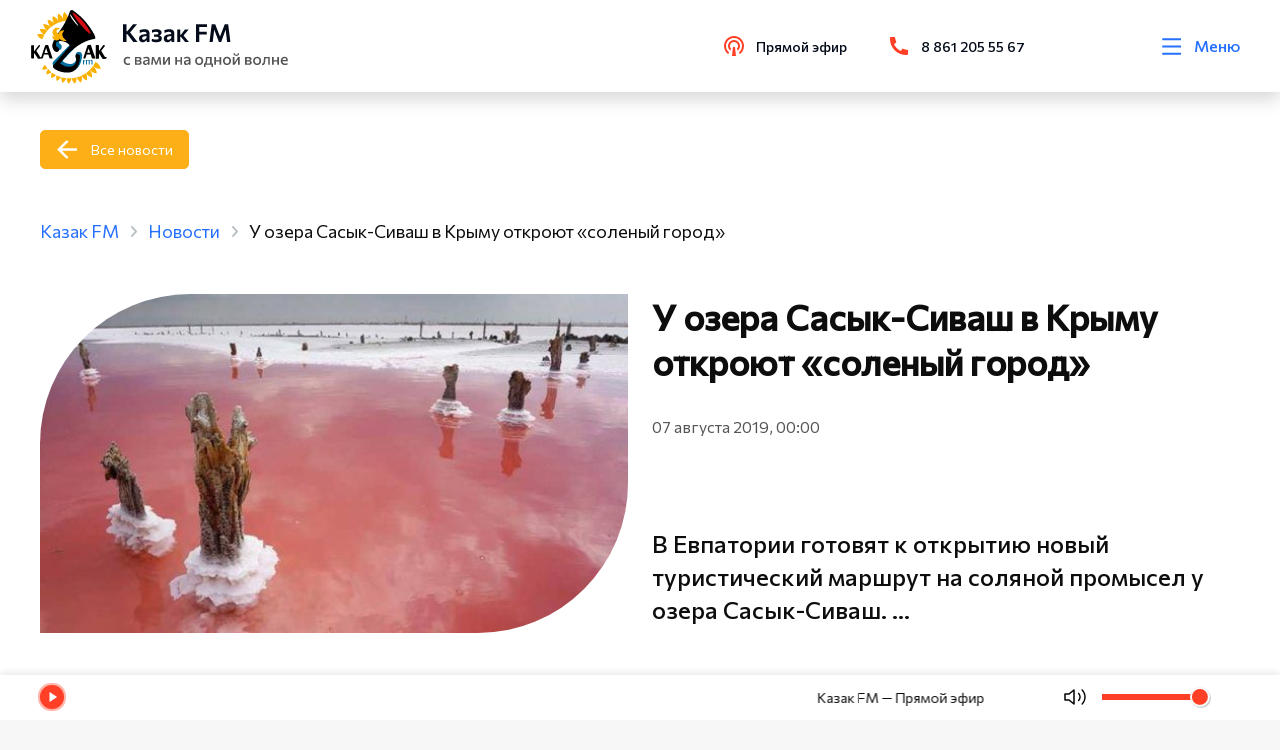

--- FILE ---
content_type: text/html; charset=utf-8
request_url: https://kazak.fm/news/u-ozera-sasyk-sivash-v-krymu-otkroyut-solenyy-gorod
body_size: 55582
content:
<!doctype html>
<html data-n-head-ssr lang="ru" data-n-head="%7B%22lang%22:%7B%22ssr%22:%22ru%22%7D%7D">
<head >
  <link rel="stylesheet" href="https://api.kazak.fm/local/templates/kazak/styles.css">
	<!-- Yandex.Metrika counter -->
	<script type="text/javascript">!function(e,t,c,n,r,a,s){e.ym=e.ym||function(){(e.ym.a=e.ym.a||[]).push(arguments)},e.ym.l=1*new Date;for(var m=0;m<document.scripts.length;m++)if(document.scripts[m].src===n)return;a=t.createElement(c),s=t.getElementsByTagName(c)[0],a.async=1,a.src=n,s.parentNode.insertBefore(a,s)}(window,document,"script","https://mc.yandex.ru/metrika/tag.js"),ym(51387019,"init",{clickmap:!0,trackLinks:!0,accurateTrackBounce:!0,webvisor:!0,trackHash:!0})</script>
	<noscript><div><img src="https://mc.yandex.ru/watch/51387019" style="position:absolute;left:-9999px" alt=""></div></noscript>
	<!-- /Yandex.Metrika counter -->
  <script src="https://vk.com/js/api/videoplayer.js"></script>
	<script src="/js/add.js"></script>
  <meta data-n-head="ssr" charset="utf-8"><meta data-n-head="ssr" name="viewport" content="width=device-width, initial-scale=1"><meta data-n-head="ssr" name="format-detection" content="telephone=no"><meta data-n-head="ssr" name="value" content="1429"><meta data-n-head="ssr" data-hid="description" name="description" content="В Евпатории готовят к открытию новый туристический маршрут на соляной промысел у озера Сасык-Сиваш. Об этом сообщил туристический портал РК."><meta data-n-head="ssr" data-hid="keywords" name="keywords" content=""><title>У озера Сасык-Сиваш в Крыму откроют «соленый город» | Новости | Казак FM</title><link data-n-head="ssr" rel="icon" type="image/x-icon" href="/favicon.ico"><link data-n-head="ssr" rel="stylesheet" href="https://fonts.googleapis.com/css2?family=Commissioner&amp;display=swap"><link data-n-head="ssr" rel="stylesheet" href="https://fonts.googleapis.com/css2?family=Commissioner:wght@400;500&amp;display=swap"><link data-n-head="ssr" rel="stylesheet" type="text/css" href="https://unpkg.com/vue-multiselect@2.1.6/dist/vue-multiselect.min.css"><link data-n-head="ssr" rel="stylesheet" type="text/css" href="https://cdnjs.cloudflare.com/ajax/libs/bootstrap/5.2.3/css/bootstrap.min.css"><link data-n-head="ssr" rel="stylesheet" type="text/css" href="https://cdnjs.cloudflare.com/ajax/libs/font-awesome/6.4.0/css/all.min.css"><link data-n-head="ssr" rel="stylesheet" type="text/css" href="https://cdnjs.cloudflare.com/ajax/libs/noUiSlider/15.7.0/nouislider.min.css"><script data-n-head="ssr" src="https://unpkg.com/vue-multiselect@2.1.6" defer></script><link rel="preload" href="/_nuxt/841d233.js" as="script"><link rel="preload" href="/_nuxt/271d927.js" as="script"><link rel="preload" href="/_nuxt/4ccb904.js" as="script"><link rel="preload" href="/_nuxt/883473a.js" as="script"><link rel="preload" href="/_nuxt/1169760.js" as="script"><link rel="preload" href="/_nuxt/04295f6.js" as="script"><style data-vue-ssr-id="1ab9ae0a:0 41278621:0 5b86ea9e:0 fd5479ae:0 4dda711b:0 38ddb7f3:0 a88d97d2:0 39032fb0:0 0014b798:0 4be28c5b:0 07c92757:0 0cc48b24:0 025ba491:0 2fe438f5:0 6680bf3d:0 518c1769:0 41ef89a6:0 3fc81c2d:0 eca3add8:0">body{background:#f7f7f7;color:#0d0d0d;font-family:Commissioner,sans-serif!important;font-size:16px;font-weight:400;line-height:1.4;min-height:100vh;overflow-x:hidden;text-rendering:optimizeLegibility;word-break:normal;word-wrap:normal}body::-webkit-scrollbar{background-color:hsla(0,0%,77%,.75);height:4px;width:4px}body::-webkit-scrollbar-thumb{background-color:#fcaf17;border-radius:9em}body.overflow{overflow:hidden}a{background-color:rgba(0,0,0,0);border:0;color:#2670ff;outline:none;-webkit-text-decoration:none;text-decoration:none}h1,h2,h3,h4,h5,h6,ul{margin:0;padding:0}h2{font-size:calc(1.325rem + .9vw)}@media screen and (min-width:1200px){h2{font-size:2rem}}input,svg,textarea{outline:none}textarea{overflow:auto!important;resize:none!important}.container-fluid{max-width:1690px}@media screen and (max-width:1920px){.container-fluid{padding:0 40px}}@media screen and (max-width:1200px){.container-fluid{padding:0 20px}}.section{margin:100px 0}@media screen and (max-width:980px){.section{margin:60px 0}}@media screen and (max-width:480px){.section{margin:50px 0}}.section__title{font-size:70px;font-weight:600;line-height:1.4;margin-bottom:50px;margin-left:-5px}@media screen and (max-width:1920px){.section__title{font-size:50px;margin-left:0}}@media screen and (max-width:1440px){.section__title{font-size:35px}}@media screen and (max-width:480px){.section__title{font-size:28px}}.section-left{display:-webkit-box;display:-webkit-flex;display:-ms-flexbox;display:flex;-webkit-box-orient:vertical;-webkit-box-direction:normal;-webkit-flex-direction:column;-ms-flex-direction:column;flex-direction:column;height:100%}.section-left__btn{margin-top:30px}@media screen and (max-width:1440px){.section-left__btn{display:none}}.section__artefact{height:auto;margin:auto 0;width:100%}@media screen and (max-width:1440px){.section__artefact{display:none}}.section__article{margin-bottom:40px}.section-mobile__btn{display:none;margin-top:20px}@media screen and (max-width:1200px){.section-mobile__btn{display:block}}.grapf__item{margin-bottom:60px}.grapf__title{display:block;font-size:24px;font-weight:600;line-height:130%;margin-bottom:46px}.grapf__body{display:-webkit-box;display:-webkit-flex;display:-ms-flexbox;display:flex;width:100%}@media screen and (max-width:768px){.grapf__body{-webkit-box-orient:vertical;-webkit-box-direction:normal;-webkit-flex-direction:column;-ms-flex-direction:column;flex-direction:column;margin-bottom:-75px}}.grapf__body_item{background:#ff4026;height:3px;position:relative}@media screen and (max-width:768px){.grapf__body_item{margin-bottom:75px}}.grapf__body_item:nth-child(2n),.grapf__body_item:nth-child(2n) .grapf__body_item:nth-child(odd){background:#2670ff}.grapf__body_item:nth-child(2n) .grapf__body_item:nth-child(2n){background:#ff4026}.grapf__body_title{color:#555;font-size:16px;font-weight:500;left:0;position:absolute;right:0;text-align:center;top:-25px;white-space:nowrap}@media screen and (max-width:768px){.grapf__body_title{text-align:left}}.grapf__body_count{color:#0d0d0d;font-size:16px;font-weight:500;left:0;position:absolute;right:0;text-align:center;top:7px}@media screen and (max-width:768px){.grapf__body_count{text-align:left}}.contacts__map{overflow:hidden;position:relative}.contacts__map_info{background:#fff;border-radius:0 86px 0 0;left:20px;padding:29px 40px 34px;position:absolute;top:20px}@media screen and (max-width:768px){.contacts__map_info{border-radius:0;padding:30px 0;position:static;width:100%}}.contacts__map_info span{color:#040b1a;font-size:34px;font-weight:600;line-height:130%}.contacts__map_info p{color:#555;font-size:20px;line-height:140%;margin-top:15px}@media screen and (max-width:768px){.contacts__map_info p{font-size:16px}}.slick-arrow{background:#ff4026!important;border-radius:100%!important;display:-webkit-box!important;display:-webkit-flex!important;display:-ms-flexbox!important;display:flex!important;font-size:0!important;height:60px!important;padding:0!important;position:absolute!important;top:50%!important;-webkit-transform:translateY(-50%)!important;-ms-transform:translateY(-50%)!important;-o-transform:translateY(-50%)!important;transform:translateY(-50%)!important;width:60px!important;z-index:10!important;-webkit-box-align:center!important;-webkit-align-items:center!important;-ms-flex-align:center!important;align-items:center!important;-webkit-box-pack:center!important;-webkit-justify-content:center!important;-ms-flex-pack:center!important;border:1px solid #ff4026!important;justify-content:center!important;-webkit-transition:.2s!important;-o-transition:.2s!important;transition:.2s!important}@media screen and (max-width:1920px){.slick-arrow{height:50px!important;width:50px!important}}@media screen and (max-width:1200px){.slick-arrow{height:40px!important;width:40px!important}}.slick-arrow:hover{background:#2670ff!important;border-color:#2670ff!important}.slick-arrow:before{background-repeat:no-repeat;-webkit-background-size:cover;background-size:cover;content:""!important;display:inline-block;height:30px;left:50%;opacity:1!important;position:absolute;top:50%;-webkit-transform:translate(-50%,-50%);-ms-transform:translate(-50%,-50%);-o-transform:translate(-50%,-50%);transform:translate(-50%,-50%);width:18px}@media screen and (max-width:1920px){.slick-arrow:before{height:25px;width:15px}}@media screen and (max-width:1200px){.slick-arrow.slick-prev{left:10px!important}}@media screen and (max-width:700px){.slick-arrow.slick-prev{left:0;right:auto}}.slick-arrow.slick-prev:before{background-image:url(/svg/arrow-left.svg)}@media screen and (max-width:1200px){.slick-arrow.slick-next{right:10px!important}}@media screen and (max-width:700px){.slick-arrow.slick-next{left:auto;right:0}}.slick-arrow.slick-next:before{background-image:url(/svg/arrow-right.svg)}.slick-slide{border:0!important;outline:0!important}.release-slider{position:relative}.release-slider .slick-slide{margin:0!important;padding:0!important}@media screen and (max-width:700px){.release-slider .slick-slide{margin:0}}.release-slider .slick-prev{left:-700px;margin:auto;right:0}@media screen and (max-width:700px){.release-slider .slick-prev{left:0;right:auto}}.release-slider .slick-next{left:0;margin:auto;right:-700px}@media screen and (max-width:700px){.release-slider .slick-next{left:auto;right:0}}.release__slide:hover{cursor:pointer}.actions .slick-slide{padding:10px 0 0;position:relative}.events .actions-list__image{position:relative}.events .actions-list__image img,.events .actions-list__image>div{border-radius:159px 0 0!important}.events .actions-list__image:after{background:url(/svg/guest-art.svg) no-repeat;-webkit-background-size:contain;background-size:contain;bottom:0;content:"";height:124px;position:absolute;right:0;width:124px}.events .actions-list__content img{display:none}.progressbar.noactive .noUi-connects .noUi-connect{-webkit-filter:grayscale(1);filter:grayscale(1);opacity:.5}.noUi-pips-horizontal,.noUi-value{display:none}.noUi-connects{background:#cfcfcf;border-radius:0!important;cursor:pointer;height:6px!important}.noUi-connect{background:#ff4026!important}.noUi-handle{background:#ff4026;border:0;border-radius:100%;display:none;height:9px;right:-5px;top:-4.5px;width:9px}.multiselect__tags{display:-webkit-box;display:-webkit-flex;display:-ms-flexbox;display:flex;-webkit-box-align:center;-webkit-align-items:center;-ms-flex-align:center;align-items:center;border-color:#fcaf17;padding:0 45px 0 20px}.multiselect__input,.multiselect__single{margin-bottom:0}.multiselect__placeholder{color:#000;margin-bottom:0}.multiselect__option--highlight,.multiselect__option--selected.multiselect__option--highlight{background:#fcaf17}.vs-pagination>li.vs-pagination--active a{background-color:#fcaf17!important;color:#fff!important}.vs-pagination>li>a:hover{background-color:rgba(252,175,23,.7)!important;color:#fff!important}.country-selector__input,.input-tel__input{background-color:#f7f7f7!important;height:45px!important;min-height:45px!important}.mx-datepicker{height:42px;width:55%!important}.mx-datepicker:hover{cursor:pointer}.mx-input-wrapper,.mx-input-wrapper input{height:100%}.mx-icon-calendar{padding:4px 2px}.mx-table-date .today{color:#fcaf17!important}.mx-calendar{width:278px}.mx-calendar-content .cell.active,.mx-calendar-content .cell:hover{background:#fcaf17!important;color:#fff!important}.guests .slick-list.draggable,.guests .slick-track{height:100%}img{display:block}.actions-list__image img,.card-broadcast__img img,.card-news img,.card-podcast__thumb img,.card-transfer img,.guests-slider__item img,.release__slide img{background-color:#ebebeb;font-size:0}@media screen and (max-width:1920px){.guests-slider .slick-arrow.slick-next{right:-20px!important}.guests-slider .slick-arrow.slick-prev{left:-20px!important}}.shape{-webkit-box-flex:0;-webkit-flex:0 0 100%;-ms-flex:0 0 100%;flex:0 0 100%;margin-top:60px}@media screen and (max-width:768px){.shape{margin-top:30px}}.shape-title{font-size:16px;line-height:140%;opacity:.7}.shape i{color:#0d0d0d;font-size:24px;opacity:.7}.shape i:hover{color:#2670ff;opacity:1}.shape-list{display:-webkit-box;display:-webkit-flex;display:-ms-flexbox;display:flex;width:200px;-webkit-box-pack:justify;-webkit-justify-content:space-between;-ms-flex-pack:justify;justify-content:space-between}.action__list{display:-webkit-box!important;display:-webkit-flex!important;display:-ms-flexbox!important;display:flex!important;-webkit-flex-wrap:wrap;-ms-flex-wrap:wrap;flex-wrap:wrap;margin:0 -18px}@media screen and (max-width:1920px){.action__list{margin:0 -15px}}.action__slider .slick-track{display:-webkit-box!important;display:-webkit-flex!important;display:-ms-flexbox!important;display:flex!important}.action__slider .slick-slide{height:inherit!important;margin:0 18px 12px;padding:10px 0 0;position:relative}@media screen and (max-width:1920px){.action__slider .slick-slide{margin:0 15px 12px}.action__slider .slick-arrow.slick-prev{left:-15px!important}.action__slider .slick-arrow.slick-next{right:-15px!important}}.releases .card-news__content{height:auto!important}.releases .card-transfer__content{height:260px!important}.tags{display:-webkit-box;display:-webkit-flex;display:-ms-flexbox;display:flex;-webkit-flex-wrap:wrap;-ms-flex-wrap:wrap;flex-wrap:wrap;margin-bottom:60px}@media screen and (max-width:768px){.tags{margin-bottom:0}}.tags a{color:#2670ff;margin-bottom:10px;margin-right:30px;opacity:.7}.tags a:last-of-type{margin-right:0}.live__slider .slick-arrow.slick-next{bottom:0!important;top:auto!important}.live__slider .slick-arrow.slick-next,.live__slider .slick-arrow.slick-prev{left:20px!important;-webkit-transform:rotate(90deg)!important;-ms-transform:rotate(90deg)!important;-o-transform:rotate(90deg)!important;transform:rotate(90deg)!important}.live__slider .slick-arrow.slick-prev{top:0!important}.live__slider .slick-list{overflow-y:scroll}.card-guests__text p{display:none}.card-guests__text p:first-child{display:block}@media screen and (max-width:720px){.guests .section.guests__releases .container-fluid{padding-left:calc(var(--bs-gutter-x)*.5)!important;padding-right:calc(var(--bs-gutter-x)*.5)!important}}.range-slider{padding:0!important}.range-slider-rail{cursor:pointer}.range-slider-rail:hover{background:#cfcfcf!important}.range-slider-fill,.range-slider-rail{border-radius:0!important;height:6px!important}.range-slider-fill{background-color:#ff4026!important}.range-slider-knob:hover{-webkit-box-shadow:0 0 0 3px rgba(255,64,38,.2)!important;box-shadow:0 0 0 3px rgba(255,64,38,.2)!important}.range-slider-knob:before{background:#ff4026;border-radius:50%;content:"";height:90%;left:50%;margin-right:-50%;position:absolute;top:50%;-webkit-transform:translate(-50%,-50%);-ms-transform:translate(-50%,-50%);-o-transform:translate(-50%,-50%);transform:translate(-50%,-50%);width:90%}.range-slider-inner{display:block!important}.memory .news-content__img:before{content:normal!important}.video__overlay{background:#3a3f44;height:100%;left:0;opacity:.7!important;position:fixed;top:0;width:100%;z-index:2999}.card-news__text br{display:none!important}.btn{background:#ff4026;border:1px solid #ff4026;color:#fff;display:-webkit-inline-box;display:-webkit-inline-flex;display:-ms-inline-flexbox;display:inline-flex;padding:10px 16px;-webkit-box-align:center;-webkit-align-items:center;-ms-flex-align:center;align-items:center;border-radius:5px;font-size:16px;position:relative;-webkit-transition:.2s;-o-transition:.2s;transition:.2s;z-index:5}.btn:hover{background:#2670ff;border-color:#2670ff;color:#fff}.btn:active{background:#2670ff!important;border-color:#2670ff!important;color:#fff!important}@media screen and (max-width:1920px){.btn{font-size:14px}}@media screen and (max-width:1440px){.btn{font-size:14px;padding:8px 15px}}.btn svg{height:28px;margin-right:10px;width:28px}@media screen and (max-width:1440px){.btn svg{height:24px;width:24px}}.btn svg use{-webkit-transition:.2s;-o-transition:.2s;transition:.2s;fill:#fff}.btn__live{background:0 0;border:none;color:#040b1a;font-weight:500;padding:0}.btn__back{background:#fcaf17!important;border-color:#fcaf17!important;padding-left:50px;position:relative}@media screen and (max-width:480px){.btn__back{margin:40px 0 0;padding-left:52px;width:auto}}.btn__back:hover{background:#ff4026!important;border-color:#ff4026!important}.btn__back:active{color:#fff!important}.btn__back:before{background-image:url(/svg/back.svg);background-position:50%;background-repeat:no-repeat;-webkit-background-size:contain;background-size:contain;content:"";display:block;left:16px;min-height:100%;position:absolute;top:0;width:20px}.btn__outline{background:0 0;color:#ff4026}.btn__outline:hover{background:#ff4026;border-color:#ff4026;color:#fff}.btn__outline:active{background:#ff4026!important;border-color:#ff4026!important;color:#fff!important}.btn__play{background:0 0;border:0;color:#ff4026;display:-webkit-box;display:-webkit-flex;display:-ms-flexbox;display:flex;font-size:20px;font-weight:400;line-height:150%;padding:0 8px 0 0;position:relative;-webkit-box-align:center;-webkit-align-items:center;-ms-flex-align:center;align-items:center;-webkit-transition:.2s;-o-transition:.2s;transition:.2s}.btn__play.pause:before{background:url(/svg/pause.svg) 50% no-repeat}.btn__play:before{background:url(/svg/play.svg) 50% no-repeat;content:"";display:block;height:28px;margin-right:10px;width:9px}.btn__play:hover{cursor:pointer;opacity:.7}.btn__blue{background:#2670ff;border-color:#2670ff;color:#fff}@media screen and (max-width:1920px){.btn__wave{margin-left:40px}}.btn__wave:before{background-image:url(/svg/wave.svg);background-repeat:no-repeat;-webkit-background-size:cover;background-size:cover;content:"";height:100%;position:absolute;right:100%;top:0;width:48px}@media screen and (max-width:1920px){.btn__wave:before{width:40px}}.btn__wave:hover{background-color:#ff4026!important;border-color:#ff4026!important;color:#fff!important;opacity:.8!important}.default.contacts{background:-webkit-linear-gradient(top,#fff 750px,#f7f7f7 0)!important;background:-o-linear-gradient(top,#fff 750px,#f7f7f7 750px)!important;background:linear-gradient(180deg,#fff 750px,#f7f7f7 0)!important}@media screen and (max-width:666px){.default.contacts{background:-webkit-linear-gradient(top,#fff 650px,#f7f7f7 0)!important;background:-o-linear-gradient(top,#fff 650px,#f7f7f7 650px)!important;background:linear-gradient(180deg,#fff 650px,#f7f7f7 0)!important}}.news{position:relative}.news-content.release .news-content__img{margin-bottom:0}.news-content__img{display:block;margin-bottom:315px;overflow:visible;-webkit-transition:.35s;-o-transition:.35s;transition:.35s}@media screen and (min-width:800px){.news-content__img{position:-webkit-sticky;position:sticky;top:150px}}@media screen and (max-width:768px){.news-content__img:before{background-image:url(/svg/new-art-1.svg);height:102px;right:0;top:0;width:76px}.news-content__img:after,.news-content__img:before{-webkit-background-size:cover;background-size:cover;content:"";display:block;position:absolute}.news-content__img:after{background-image:url(/svg/new-art-2.svg);bottom:0;height:75px;left:0;width:50px}}@media screen and (max-width:992px){.news-content__img{margin-bottom:30px}}@media screen and (max-width:768px){.news-content__img{height:auto;margin-bottom:60px;-o-object-fit:cover;object-fit:cover;width:100%}}.news-content__img.margin{margin-bottom:0}.news-content__img p{color:#0d0d0d;font-size:16px;left:0;line-height:140%;margin-top:20px;opacity:.7;position:absolute;top:100%}@media screen and (max-width:768px){.news-content__img p{display:none}}.news-content__img img{border-radius:250px 0;height:100%;width:100%}@media screen and (max-width:1440px){.news-content__img img{border-radius:150px 0}}@media screen and (max-width:992px){.news-content__img img{border-radius:250px 0}}@media screen and (max-width:768px){.news-content__img img{border-radius:100px 0}}.news-content h1{font-size:50px;font-weight:600;line-height:130%;margin-bottom:32px}@media screen and (max-width:1442px){.news-content h1{font-size:35px}}@media screen and (max-width:992px){.news-content h1{margin-top:51px}}@media screen and (max-width:768px){.news-content h1{margin-bottom:17px;margin-top:20px}}.news-content h2{font-size:50px;font-weight:600;line-height:130%;margin-bottom:32px}@media screen and (max-width:1440px){.news-content h2{font-size:35px}}@media screen and (max-width:992px){.news-content h2{margin-top:51px}}@media screen and (max-width:768px){.news-content h2{margin-bottom:17px}}.news-content__date{color:#555;font-size:16px;line-height:140%;margin-bottom:23px}@media screen and (max-width:768px){.news-content__date{font-size:14px;margin-bottom:24px}}.news-content__text{font-size:20px;line-height:140%;margin-bottom:67px}@media screen and (max-width:768px){.news-content__text{font-size:16px;margin-bottom:22px}}.news-content__text img{height:auto;width:100%}.news-content__text.title{font-size:24px;font-weight:500;margin:0 0 40px}.news-content__text iframe{border-radius:20px;max-height:480px;width:100%}.news-content__text h2,.news-content__text h3{font-size:24px;margin-top:0}.news-content__text ol,.news-content__text ul{counter-reset:li;list-style:none;margin-bottom:10px;padding:0}.news-content__text ol li,.news-content__text ul li{margin-bottom:5px}.news-content__text ol li p,.news-content__text ul li p{margin-bottom:0}.news-content__text .btn,.news-content__text p{margin-top:1rem}.news-content__quote{font-size:24px;font-weight:500;line-height:140%}.news-content__video{margin-top:80px}@media screen and (max-width:480px){.news-content__video{margin-left:-30px;margin-right:-30px;width:calc(100% + 60px)}}@media screen and (max-width:768px){.news-content__video iframe{width:100%}}.news-content__artefact{border-radius:0!important;height:auto!important;position:absolute;right:0;top:100%;width:auto!important}@media screen and (max-width:1440px){.news-content__artefact{height:200px}}@media screen and (max-width:992px){.news-content__artefact{display:none}}.news__header{display:-webkit-box;display:-webkit-flex;display:-ms-flexbox;display:flex;-webkit-box-pack:justify;-webkit-justify-content:space-between;-ms-flex-pack:justify;justify-content:space-between;-webkit-box-align:center;-webkit-align-items:center;-ms-flex-align:center;align-items:center;margin-bottom:94px}@media screen and (max-width:992px){.news__header{margin-bottom:50px}}@media screen and (max-width:768px){.news__header{-webkit-box-orient:vertical;-webkit-box-direction:normal;-webkit-flex-direction:column;-ms-flex-direction:column;flex-direction:column;-webkit-box-align:start;-webkit-align-items:flex-start;-ms-flex-align:start;align-items:flex-start}}.news__header .section__title{margin-bottom:0}.news-slider{margin:0 -18px}@media screen and (max-width:1920px){.news-slider{margin:0 -15px}}.news-slider .slick-slider{height:inherit!important;margin:0 18px 12px;padding:10px 0 0;position:relative}@media screen and (max-width:1920px){.news-slider .slick-arrow.slick-next{right:-5px!important}.news-slider .slick-arrow.slick-prev{left:-5px!important}}.news-slider__item{height:100%}.news-slider__item .card-transfer{min-height:0!important;min-height:auto!important}.news-slider__item .card-transfer__content{height:370px!important}@media screen and (max-width:480px){.news-slider__item .card-transfer__content{height:355px!important}}.news-slider__item .card-podcast{height:590px!important}@media screen and (max-width:480px){.news-slider__item .card-podcast{height:auto!important}}.news-card .slick-slide,.news-card .slick-track{margin:0!important}.news .slick-track{display:-webkit-box!important;display:-webkit-flex!important;display:-ms-flexbox!important;display:flex!important;margin-bottom:5px}.news .slick-slide{margin:0 18px 12px;padding:10px 0 0;position:relative}@media screen and (max-width:1920px){.news .slick-slide{margin:0 15px 12px}}.news-grid__wrap{display:grid;grid-template-columns:repeat(4,1fr);grid-gap:30px;gap:30px}@media screen and (max-width:1440px){.news-grid__wrap{grid-template-columns:repeat(3,1fr)}}@media screen and (max-width:1200px){.news-grid__wrap{grid-template-columns:repeat(2,1fr)}}@media screen and (max-width:768px){.news-grid__wrap{grid-template-columns:100%}}.news__btn{display:-webkit-box;display:-webkit-flex;display:-ms-flexbox;display:flex;-webkit-box-pack:end;-webkit-justify-content:flex-end;-ms-flex-pack:end;justify-content:flex-end}@media screen and (max-width:768px){.news__btn{-webkit-box-pack:start;-webkit-justify-content:flex-start;-ms-flex-pack:start;justify-content:flex-start}}.popup{padding:30px 10px;-webkit-transition:visibility .8s;-o-transition:visibility .8s;transition:visibility .8s;visibility:hidden;z-index:9999}.popup,.popup:before{height:100%;left:0;position:fixed;top:0;width:100%}.popup:before{background-color:rgba(4,11,26,.702);content:"";opacity:0;-webkit-transition:opacity .8s;-o-transition:opacity .8s;transition:opacity .8s}.popup.active{overflow:auto;visibility:visible}.popup.active:before{opacity:1}.popup.active .popup__body{-webkit-transform:scale(1);-ms-transform:scale(1);-o-transform:scale(1);transform:scale(1);-webkit-transition:.3s .2s;-o-transition:.3s .2s;transition:.3s .2s}.popup__content{min-height:100%;-webkit-box-flex:1;display:-webkit-box;display:-webkit-flex;display:-ms-flexbox;display:flex;-webkit-flex:1 1 auto;-ms-flex:1 1 auto;flex:1 1 auto;width:100%;-webkit-box-pack:center;-webkit-justify-content:center;-ms-flex-pack:center;justify-content:center;-webkit-box-orient:vertical;-webkit-box-direction:normal;-webkit-flex-direction:column;-ms-flex-direction:column;flex-direction:column;-webkit-box-align:center;-webkit-align-items:center;-ms-flex-align:center;align-items:center}.popup__close{cursor:pointer;position:absolute;right:30px;top:30px;z-index:3}.popup__close svg{-webkit-transition:.3s;-o-transition:.3s;transition:.3s;fill:#ff4026;height:25.5px;width:25.5px}.popup__close:hover svg{-webkit-transform:rotate(180deg);-ms-transform:rotate(180deg);-o-transform:rotate(180deg);transform:rotate(180deg)}.popup__overlay{height:100%;left:0;position:absolute;top:0;width:100%}.form__error{color:#ff4026;font-size:14px;margin-top:12px}.m-0{margin:0!important}.mt-0,.my-0{margin-top:0!important}.mr-0,.mx-0{margin-right:0!important}.mb-0,.my-0{margin-bottom:0!important}.ml-0,.mx-0{margin-left:0!important}.m-1{margin:.25rem!important}.mt-1,.my-1{margin-top:.25rem!important}.mr-1,.mx-1{margin-right:.25rem!important}.mb-1,.my-1{margin-bottom:.25rem!important}.ml-1,.mx-1{margin-left:.25rem!important}.m-2{margin:.5rem!important}.mt-2,.my-2{margin-top:.5rem!important}.mr-2,.mx-2{margin-right:.5rem!important}.mb-2,.my-2{margin-bottom:.5rem!important}.ml-2,.mx-2{margin-left:.5rem!important}.m-3{margin:1rem!important}.mt-3,.my-3{margin-top:1rem!important}.mr-3,.mx-3{margin-right:1rem!important}.mb-3,.my-3{margin-bottom:1rem!important}.ml-3,.mx-3{margin-left:1rem!important}.m-4{margin:1.5rem!important}.mt-4,.my-4{margin-top:1.5rem!important}.mr-4,.mx-4{margin-right:1.5rem!important}.mb-4,.my-4{margin-bottom:1.5rem!important}.ml-4,.mx-4{margin-left:1.5rem!important}.m-5{margin:3rem!important}.mt-5,.my-5{margin-top:3rem!important}.mr-5,.mx-5{margin-right:3rem!important}.mb-5,.my-5{margin-bottom:3rem!important}.ml-5,.mx-5{margin-left:3rem!important}.p-0{padding:0!important}.pt-0,.py-0{padding-top:0!important}.pr-0,.px-0{padding-right:0!important}.pb-0,.py-0{padding-bottom:0!important}.pl-0,.px-0{padding-left:0!important}.p-1{padding:.25rem!important}.pt-1,.py-1{padding-top:.25rem!important}.pr-1,.px-1{padding-right:.25rem!important}.pb-1,.py-1{padding-bottom:.25rem!important}.pl-1,.px-1{padding-left:.25rem!important}.p-2{padding:.5rem!important}.pt-2,.py-2{padding-top:.5rem!important}.pr-2,.px-2{padding-right:.5rem!important}.pb-2,.py-2{padding-bottom:.5rem!important}.pl-2,.px-2{padding-left:.5rem!important}.p-3{padding:1rem!important}.pt-3,.py-3{padding-top:1rem!important}.pr-3,.px-3{padding-right:1rem!important}.pb-3,.py-3{padding-bottom:1rem!important}.pl-3,.px-3{padding-left:1rem!important}.p-4{padding:1.5rem!important}.pt-4,.py-4{padding-top:1.5rem!important}.pr-4,.px-4{padding-right:1.5rem!important}.pb-4,.py-4{padding-bottom:1.5rem!important}.pl-4,.px-4{padding-left:1.5rem!important}.p-5{padding:3rem!important}.pt-5,.py-5{padding-top:3rem!important}.pr-5,.px-5{padding-right:3rem!important}.pb-5,.py-5{padding-bottom:3rem!important}.pl-5,.px-5{padding-left:3rem!important}.m-n1{margin:-.25rem!important}.mt-n1,.my-n1{margin-top:-.25rem!important}.mr-n1,.mx-n1{margin-right:-.25rem!important}.mb-n1,.my-n1{margin-bottom:-.25rem!important}.ml-n1,.mx-n1{margin-left:-.25rem!important}.m-n2{margin:-.5rem!important}.mt-n2,.my-n2{margin-top:-.5rem!important}.mr-n2,.mx-n2{margin-right:-.5rem!important}.mb-n2,.my-n2{margin-bottom:-.5rem!important}.ml-n2,.mx-n2{margin-left:-.5rem!important}.m-n3{margin:-1rem!important}.mt-n3,.my-n3{margin-top:-1rem!important}.mr-n3,.mx-n3{margin-right:-1rem!important}.mb-n3,.my-n3{margin-bottom:-1rem!important}.ml-n3,.mx-n3{margin-left:-1rem!important}.m-n4{margin:-1.5rem!important}.mt-n4,.my-n4{margin-top:-1.5rem!important}.mr-n4,.mx-n4{margin-right:-1.5rem!important}.mb-n4,.my-n4{margin-bottom:-1.5rem!important}.ml-n4,.mx-n4{margin-left:-1.5rem!important}.m-n5{margin:-3rem!important}.mt-n5,.my-n5{margin-top:-3rem!important}.mr-n5,.mx-n5{margin-right:-3rem!important}.mb-n5,.my-n5{margin-bottom:-3rem!important}.ml-n5,.mx-n5{margin-left:-3rem!important}.m-auto{margin:auto!important}.mt-auto,.my-auto{margin-top:auto!important}.mr-auto,.mx-auto{margin-right:auto!important}.mb-auto,.my-auto{margin-bottom:auto!important}.ml-auto,.mx-auto{margin-left:auto!important}@media(min-width:576px){.m-sm-0{margin:0!important}.mt-sm-0,.my-sm-0{margin-top:0!important}.mr-sm-0,.mx-sm-0{margin-right:0!important}.mb-sm-0,.my-sm-0{margin-bottom:0!important}.ml-sm-0,.mx-sm-0{margin-left:0!important}.m-sm-1{margin:.25rem!important}.mt-sm-1,.my-sm-1{margin-top:.25rem!important}.mr-sm-1,.mx-sm-1{margin-right:.25rem!important}.mb-sm-1,.my-sm-1{margin-bottom:.25rem!important}.ml-sm-1,.mx-sm-1{margin-left:.25rem!important}.m-sm-2{margin:.5rem!important}.mt-sm-2,.my-sm-2{margin-top:.5rem!important}.mr-sm-2,.mx-sm-2{margin-right:.5rem!important}.mb-sm-2,.my-sm-2{margin-bottom:.5rem!important}.ml-sm-2,.mx-sm-2{margin-left:.5rem!important}.m-sm-3{margin:1rem!important}.mt-sm-3,.my-sm-3{margin-top:1rem!important}.mr-sm-3,.mx-sm-3{margin-right:1rem!important}.mb-sm-3,.my-sm-3{margin-bottom:1rem!important}.ml-sm-3,.mx-sm-3{margin-left:1rem!important}.m-sm-4{margin:1.5rem!important}.mt-sm-4,.my-sm-4{margin-top:1.5rem!important}.mr-sm-4,.mx-sm-4{margin-right:1.5rem!important}.mb-sm-4,.my-sm-4{margin-bottom:1.5rem!important}.ml-sm-4,.mx-sm-4{margin-left:1.5rem!important}.m-sm-5{margin:3rem!important}.mt-sm-5,.my-sm-5{margin-top:3rem!important}.mr-sm-5,.mx-sm-5{margin-right:3rem!important}.mb-sm-5,.my-sm-5{margin-bottom:3rem!important}.ml-sm-5,.mx-sm-5{margin-left:3rem!important}.p-sm-0{padding:0!important}.pt-sm-0,.py-sm-0{padding-top:0!important}.pr-sm-0,.px-sm-0{padding-right:0!important}.pb-sm-0,.py-sm-0{padding-bottom:0!important}.pl-sm-0,.px-sm-0{padding-left:0!important}.p-sm-1{padding:.25rem!important}.pt-sm-1,.py-sm-1{padding-top:.25rem!important}.pr-sm-1,.px-sm-1{padding-right:.25rem!important}.pb-sm-1,.py-sm-1{padding-bottom:.25rem!important}.pl-sm-1,.px-sm-1{padding-left:.25rem!important}.p-sm-2{padding:.5rem!important}.pt-sm-2,.py-sm-2{padding-top:.5rem!important}.pr-sm-2,.px-sm-2{padding-right:.5rem!important}.pb-sm-2,.py-sm-2{padding-bottom:.5rem!important}.pl-sm-2,.px-sm-2{padding-left:.5rem!important}.p-sm-3{padding:1rem!important}.pt-sm-3,.py-sm-3{padding-top:1rem!important}.pr-sm-3,.px-sm-3{padding-right:1rem!important}.pb-sm-3,.py-sm-3{padding-bottom:1rem!important}.pl-sm-3,.px-sm-3{padding-left:1rem!important}.p-sm-4{padding:1.5rem!important}.pt-sm-4,.py-sm-4{padding-top:1.5rem!important}.pr-sm-4,.px-sm-4{padding-right:1.5rem!important}.pb-sm-4,.py-sm-4{padding-bottom:1.5rem!important}.pl-sm-4,.px-sm-4{padding-left:1.5rem!important}.p-sm-5{padding:3rem!important}.pt-sm-5,.py-sm-5{padding-top:3rem!important}.pr-sm-5,.px-sm-5{padding-right:3rem!important}.pb-sm-5,.py-sm-5{padding-bottom:3rem!important}.pl-sm-5,.px-sm-5{padding-left:3rem!important}.m-sm-n1{margin:-.25rem!important}.mt-sm-n1,.my-sm-n1{margin-top:-.25rem!important}.mr-sm-n1,.mx-sm-n1{margin-right:-.25rem!important}.mb-sm-n1,.my-sm-n1{margin-bottom:-.25rem!important}.ml-sm-n1,.mx-sm-n1{margin-left:-.25rem!important}.m-sm-n2{margin:-.5rem!important}.mt-sm-n2,.my-sm-n2{margin-top:-.5rem!important}.mr-sm-n2,.mx-sm-n2{margin-right:-.5rem!important}.mb-sm-n2,.my-sm-n2{margin-bottom:-.5rem!important}.ml-sm-n2,.mx-sm-n2{margin-left:-.5rem!important}.m-sm-n3{margin:-1rem!important}.mt-sm-n3,.my-sm-n3{margin-top:-1rem!important}.mr-sm-n3,.mx-sm-n3{margin-right:-1rem!important}.mb-sm-n3,.my-sm-n3{margin-bottom:-1rem!important}.ml-sm-n3,.mx-sm-n3{margin-left:-1rem!important}.m-sm-n4{margin:-1.5rem!important}.mt-sm-n4,.my-sm-n4{margin-top:-1.5rem!important}.mr-sm-n4,.mx-sm-n4{margin-right:-1.5rem!important}.mb-sm-n4,.my-sm-n4{margin-bottom:-1.5rem!important}.ml-sm-n4,.mx-sm-n4{margin-left:-1.5rem!important}.m-sm-n5{margin:-3rem!important}.mt-sm-n5,.my-sm-n5{margin-top:-3rem!important}.mr-sm-n5,.mx-sm-n5{margin-right:-3rem!important}.mb-sm-n5,.my-sm-n5{margin-bottom:-3rem!important}.ml-sm-n5,.mx-sm-n5{margin-left:-3rem!important}.m-sm-auto{margin:auto!important}.mt-sm-auto,.my-sm-auto{margin-top:auto!important}.mr-sm-auto,.mx-sm-auto{margin-right:auto!important}.mb-sm-auto,.my-sm-auto{margin-bottom:auto!important}.ml-sm-auto,.mx-sm-auto{margin-left:auto!important}}@media(min-width:768px){.m-md-0{margin:0!important}.mt-md-0,.my-md-0{margin-top:0!important}.mr-md-0,.mx-md-0{margin-right:0!important}.mb-md-0,.my-md-0{margin-bottom:0!important}.ml-md-0,.mx-md-0{margin-left:0!important}.m-md-1{margin:.25rem!important}.mt-md-1,.my-md-1{margin-top:.25rem!important}.mr-md-1,.mx-md-1{margin-right:.25rem!important}.mb-md-1,.my-md-1{margin-bottom:.25rem!important}.ml-md-1,.mx-md-1{margin-left:.25rem!important}.m-md-2{margin:.5rem!important}.mt-md-2,.my-md-2{margin-top:.5rem!important}.mr-md-2,.mx-md-2{margin-right:.5rem!important}.mb-md-2,.my-md-2{margin-bottom:.5rem!important}.ml-md-2,.mx-md-2{margin-left:.5rem!important}.m-md-3{margin:1rem!important}.mt-md-3,.my-md-3{margin-top:1rem!important}.mr-md-3,.mx-md-3{margin-right:1rem!important}.mb-md-3,.my-md-3{margin-bottom:1rem!important}.ml-md-3,.mx-md-3{margin-left:1rem!important}.m-md-4{margin:1.5rem!important}.mt-md-4,.my-md-4{margin-top:1.5rem!important}.mr-md-4,.mx-md-4{margin-right:1.5rem!important}.mb-md-4,.my-md-4{margin-bottom:1.5rem!important}.ml-md-4,.mx-md-4{margin-left:1.5rem!important}.m-md-5{margin:3rem!important}.mt-md-5,.my-md-5{margin-top:3rem!important}.mr-md-5,.mx-md-5{margin-right:3rem!important}.mb-md-5,.my-md-5{margin-bottom:3rem!important}.ml-md-5,.mx-md-5{margin-left:3rem!important}.p-md-0{padding:0!important}.pt-md-0,.py-md-0{padding-top:0!important}.pr-md-0,.px-md-0{padding-right:0!important}.pb-md-0,.py-md-0{padding-bottom:0!important}.pl-md-0,.px-md-0{padding-left:0!important}.p-md-1{padding:.25rem!important}.pt-md-1,.py-md-1{padding-top:.25rem!important}.pr-md-1,.px-md-1{padding-right:.25rem!important}.pb-md-1,.py-md-1{padding-bottom:.25rem!important}.pl-md-1,.px-md-1{padding-left:.25rem!important}.p-md-2{padding:.5rem!important}.pt-md-2,.py-md-2{padding-top:.5rem!important}.pr-md-2,.px-md-2{padding-right:.5rem!important}.pb-md-2,.py-md-2{padding-bottom:.5rem!important}.pl-md-2,.px-md-2{padding-left:.5rem!important}.p-md-3{padding:1rem!important}.pt-md-3,.py-md-3{padding-top:1rem!important}.pr-md-3,.px-md-3{padding-right:1rem!important}.pb-md-3,.py-md-3{padding-bottom:1rem!important}.pl-md-3,.px-md-3{padding-left:1rem!important}.p-md-4{padding:1.5rem!important}.pt-md-4,.py-md-4{padding-top:1.5rem!important}.pr-md-4,.px-md-4{padding-right:1.5rem!important}.pb-md-4,.py-md-4{padding-bottom:1.5rem!important}.pl-md-4,.px-md-4{padding-left:1.5rem!important}.p-md-5{padding:3rem!important}.pt-md-5,.py-md-5{padding-top:3rem!important}.pr-md-5,.px-md-5{padding-right:3rem!important}.pb-md-5,.py-md-5{padding-bottom:3rem!important}.pl-md-5,.px-md-5{padding-left:3rem!important}.m-md-n1{margin:-.25rem!important}.mt-md-n1,.my-md-n1{margin-top:-.25rem!important}.mr-md-n1,.mx-md-n1{margin-right:-.25rem!important}.mb-md-n1,.my-md-n1{margin-bottom:-.25rem!important}.ml-md-n1,.mx-md-n1{margin-left:-.25rem!important}.m-md-n2{margin:-.5rem!important}.mt-md-n2,.my-md-n2{margin-top:-.5rem!important}.mr-md-n2,.mx-md-n2{margin-right:-.5rem!important}.mb-md-n2,.my-md-n2{margin-bottom:-.5rem!important}.ml-md-n2,.mx-md-n2{margin-left:-.5rem!important}.m-md-n3{margin:-1rem!important}.mt-md-n3,.my-md-n3{margin-top:-1rem!important}.mr-md-n3,.mx-md-n3{margin-right:-1rem!important}.mb-md-n3,.my-md-n3{margin-bottom:-1rem!important}.ml-md-n3,.mx-md-n3{margin-left:-1rem!important}.m-md-n4{margin:-1.5rem!important}.mt-md-n4,.my-md-n4{margin-top:-1.5rem!important}.mr-md-n4,.mx-md-n4{margin-right:-1.5rem!important}.mb-md-n4,.my-md-n4{margin-bottom:-1.5rem!important}.ml-md-n4,.mx-md-n4{margin-left:-1.5rem!important}.m-md-n5{margin:-3rem!important}.mt-md-n5,.my-md-n5{margin-top:-3rem!important}.mr-md-n5,.mx-md-n5{margin-right:-3rem!important}.mb-md-n5,.my-md-n5{margin-bottom:-3rem!important}.ml-md-n5,.mx-md-n5{margin-left:-3rem!important}.m-md-auto{margin:auto!important}.mt-md-auto,.my-md-auto{margin-top:auto!important}.mr-md-auto,.mx-md-auto{margin-right:auto!important}.mb-md-auto,.my-md-auto{margin-bottom:auto!important}.ml-md-auto,.mx-md-auto{margin-left:auto!important}}@media(min-width:992px){.m-lg-0{margin:0!important}.mt-lg-0,.my-lg-0{margin-top:0!important}.mr-lg-0,.mx-lg-0{margin-right:0!important}.mb-lg-0,.my-lg-0{margin-bottom:0!important}.ml-lg-0,.mx-lg-0{margin-left:0!important}.m-lg-1{margin:.25rem!important}.mt-lg-1,.my-lg-1{margin-top:.25rem!important}.mr-lg-1,.mx-lg-1{margin-right:.25rem!important}.mb-lg-1,.my-lg-1{margin-bottom:.25rem!important}.ml-lg-1,.mx-lg-1{margin-left:.25rem!important}.m-lg-2{margin:.5rem!important}.mt-lg-2,.my-lg-2{margin-top:.5rem!important}.mr-lg-2,.mx-lg-2{margin-right:.5rem!important}.mb-lg-2,.my-lg-2{margin-bottom:.5rem!important}.ml-lg-2,.mx-lg-2{margin-left:.5rem!important}.m-lg-3{margin:1rem!important}.mt-lg-3,.my-lg-3{margin-top:1rem!important}.mr-lg-3,.mx-lg-3{margin-right:1rem!important}.mb-lg-3,.my-lg-3{margin-bottom:1rem!important}.ml-lg-3,.mx-lg-3{margin-left:1rem!important}.m-lg-4{margin:1.5rem!important}.mt-lg-4,.my-lg-4{margin-top:1.5rem!important}.mr-lg-4,.mx-lg-4{margin-right:1.5rem!important}.mb-lg-4,.my-lg-4{margin-bottom:1.5rem!important}.ml-lg-4,.mx-lg-4{margin-left:1.5rem!important}.m-lg-5{margin:3rem!important}.mt-lg-5,.my-lg-5{margin-top:3rem!important}.mr-lg-5,.mx-lg-5{margin-right:3rem!important}.mb-lg-5,.my-lg-5{margin-bottom:3rem!important}.ml-lg-5,.mx-lg-5{margin-left:3rem!important}.p-lg-0{padding:0!important}.pt-lg-0,.py-lg-0{padding-top:0!important}.pr-lg-0,.px-lg-0{padding-right:0!important}.pb-lg-0,.py-lg-0{padding-bottom:0!important}.pl-lg-0,.px-lg-0{padding-left:0!important}.p-lg-1{padding:.25rem!important}.pt-lg-1,.py-lg-1{padding-top:.25rem!important}.pr-lg-1,.px-lg-1{padding-right:.25rem!important}.pb-lg-1,.py-lg-1{padding-bottom:.25rem!important}.pl-lg-1,.px-lg-1{padding-left:.25rem!important}.p-lg-2{padding:.5rem!important}.pt-lg-2,.py-lg-2{padding-top:.5rem!important}.pr-lg-2,.px-lg-2{padding-right:.5rem!important}.pb-lg-2,.py-lg-2{padding-bottom:.5rem!important}.pl-lg-2,.px-lg-2{padding-left:.5rem!important}.p-lg-3{padding:1rem!important}.pt-lg-3,.py-lg-3{padding-top:1rem!important}.pr-lg-3,.px-lg-3{padding-right:1rem!important}.pb-lg-3,.py-lg-3{padding-bottom:1rem!important}.pl-lg-3,.px-lg-3{padding-left:1rem!important}.p-lg-4{padding:1.5rem!important}.pt-lg-4,.py-lg-4{padding-top:1.5rem!important}.pr-lg-4,.px-lg-4{padding-right:1.5rem!important}.pb-lg-4,.py-lg-4{padding-bottom:1.5rem!important}.pl-lg-4,.px-lg-4{padding-left:1.5rem!important}.p-lg-5{padding:3rem!important}.pt-lg-5,.py-lg-5{padding-top:3rem!important}.pr-lg-5,.px-lg-5{padding-right:3rem!important}.pb-lg-5,.py-lg-5{padding-bottom:3rem!important}.pl-lg-5,.px-lg-5{padding-left:3rem!important}.m-lg-n1{margin:-.25rem!important}.mt-lg-n1,.my-lg-n1{margin-top:-.25rem!important}.mr-lg-n1,.mx-lg-n1{margin-right:-.25rem!important}.mb-lg-n1,.my-lg-n1{margin-bottom:-.25rem!important}.ml-lg-n1,.mx-lg-n1{margin-left:-.25rem!important}.m-lg-n2{margin:-.5rem!important}.mt-lg-n2,.my-lg-n2{margin-top:-.5rem!important}.mr-lg-n2,.mx-lg-n2{margin-right:-.5rem!important}.mb-lg-n2,.my-lg-n2{margin-bottom:-.5rem!important}.ml-lg-n2,.mx-lg-n2{margin-left:-.5rem!important}.m-lg-n3{margin:-1rem!important}.mt-lg-n3,.my-lg-n3{margin-top:-1rem!important}.mr-lg-n3,.mx-lg-n3{margin-right:-1rem!important}.mb-lg-n3,.my-lg-n3{margin-bottom:-1rem!important}.ml-lg-n3,.mx-lg-n3{margin-left:-1rem!important}.m-lg-n4{margin:-1.5rem!important}.mt-lg-n4,.my-lg-n4{margin-top:-1.5rem!important}.mr-lg-n4,.mx-lg-n4{margin-right:-1.5rem!important}.mb-lg-n4,.my-lg-n4{margin-bottom:-1.5rem!important}.ml-lg-n4,.mx-lg-n4{margin-left:-1.5rem!important}.m-lg-n5{margin:-3rem!important}.mt-lg-n5,.my-lg-n5{margin-top:-3rem!important}.mr-lg-n5,.mx-lg-n5{margin-right:-3rem!important}.mb-lg-n5,.my-lg-n5{margin-bottom:-3rem!important}.ml-lg-n5,.mx-lg-n5{margin-left:-3rem!important}.m-lg-auto{margin:auto!important}.mt-lg-auto,.my-lg-auto{margin-top:auto!important}.mr-lg-auto,.mx-lg-auto{margin-right:auto!important}.mb-lg-auto,.my-lg-auto{margin-bottom:auto!important}.ml-lg-auto,.mx-lg-auto{margin-left:auto!important}}@media(min-width:1200px){.m-xl-0{margin:0!important}.mt-xl-0,.my-xl-0{margin-top:0!important}.mr-xl-0,.mx-xl-0{margin-right:0!important}.mb-xl-0,.my-xl-0{margin-bottom:0!important}.ml-xl-0,.mx-xl-0{margin-left:0!important}.m-xl-1{margin:.25rem!important}.mt-xl-1,.my-xl-1{margin-top:.25rem!important}.mr-xl-1,.mx-xl-1{margin-right:.25rem!important}.mb-xl-1,.my-xl-1{margin-bottom:.25rem!important}.ml-xl-1,.mx-xl-1{margin-left:.25rem!important}.m-xl-2{margin:.5rem!important}.mt-xl-2,.my-xl-2{margin-top:.5rem!important}.mr-xl-2,.mx-xl-2{margin-right:.5rem!important}.mb-xl-2,.my-xl-2{margin-bottom:.5rem!important}.ml-xl-2,.mx-xl-2{margin-left:.5rem!important}.m-xl-3{margin:1rem!important}.mt-xl-3,.my-xl-3{margin-top:1rem!important}.mr-xl-3,.mx-xl-3{margin-right:1rem!important}.mb-xl-3,.my-xl-3{margin-bottom:1rem!important}.ml-xl-3,.mx-xl-3{margin-left:1rem!important}.m-xl-4{margin:1.5rem!important}.mt-xl-4,.my-xl-4{margin-top:1.5rem!important}.mr-xl-4,.mx-xl-4{margin-right:1.5rem!important}.mb-xl-4,.my-xl-4{margin-bottom:1.5rem!important}.ml-xl-4,.mx-xl-4{margin-left:1.5rem!important}.m-xl-5{margin:3rem!important}.mt-xl-5,.my-xl-5{margin-top:3rem!important}.mr-xl-5,.mx-xl-5{margin-right:3rem!important}.mb-xl-5,.my-xl-5{margin-bottom:3rem!important}.ml-xl-5,.mx-xl-5{margin-left:3rem!important}.p-xl-0{padding:0!important}.pt-xl-0,.py-xl-0{padding-top:0!important}.pr-xl-0,.px-xl-0{padding-right:0!important}.pb-xl-0,.py-xl-0{padding-bottom:0!important}.pl-xl-0,.px-xl-0{padding-left:0!important}.p-xl-1{padding:.25rem!important}.pt-xl-1,.py-xl-1{padding-top:.25rem!important}.pr-xl-1,.px-xl-1{padding-right:.25rem!important}.pb-xl-1,.py-xl-1{padding-bottom:.25rem!important}.pl-xl-1,.px-xl-1{padding-left:.25rem!important}.p-xl-2{padding:.5rem!important}.pt-xl-2,.py-xl-2{padding-top:.5rem!important}.pr-xl-2,.px-xl-2{padding-right:.5rem!important}.pb-xl-2,.py-xl-2{padding-bottom:.5rem!important}.pl-xl-2,.px-xl-2{padding-left:.5rem!important}.p-xl-3{padding:1rem!important}.pt-xl-3,.py-xl-3{padding-top:1rem!important}.pr-xl-3,.px-xl-3{padding-right:1rem!important}.pb-xl-3,.py-xl-3{padding-bottom:1rem!important}.pl-xl-3,.px-xl-3{padding-left:1rem!important}.p-xl-4{padding:1.5rem!important}.pt-xl-4,.py-xl-4{padding-top:1.5rem!important}.pr-xl-4,.px-xl-4{padding-right:1.5rem!important}.pb-xl-4,.py-xl-4{padding-bottom:1.5rem!important}.pl-xl-4,.px-xl-4{padding-left:1.5rem!important}.p-xl-5{padding:3rem!important}.pt-xl-5,.py-xl-5{padding-top:3rem!important}.pr-xl-5,.px-xl-5{padding-right:3rem!important}.pb-xl-5,.py-xl-5{padding-bottom:3rem!important}.pl-xl-5,.px-xl-5{padding-left:3rem!important}.m-xl-n1{margin:-.25rem!important}.mt-xl-n1,.my-xl-n1{margin-top:-.25rem!important}.mr-xl-n1,.mx-xl-n1{margin-right:-.25rem!important}.mb-xl-n1,.my-xl-n1{margin-bottom:-.25rem!important}.ml-xl-n1,.mx-xl-n1{margin-left:-.25rem!important}.m-xl-n2{margin:-.5rem!important}.mt-xl-n2,.my-xl-n2{margin-top:-.5rem!important}.mr-xl-n2,.mx-xl-n2{margin-right:-.5rem!important}.mb-xl-n2,.my-xl-n2{margin-bottom:-.5rem!important}.ml-xl-n2,.mx-xl-n2{margin-left:-.5rem!important}.m-xl-n3{margin:-1rem!important}.mt-xl-n3,.my-xl-n3{margin-top:-1rem!important}.mr-xl-n3,.mx-xl-n3{margin-right:-1rem!important}.mb-xl-n3,.my-xl-n3{margin-bottom:-1rem!important}.ml-xl-n3,.mx-xl-n3{margin-left:-1rem!important}.m-xl-n4{margin:-1.5rem!important}.mt-xl-n4,.my-xl-n4{margin-top:-1.5rem!important}.mr-xl-n4,.mx-xl-n4{margin-right:-1.5rem!important}.mb-xl-n4,.my-xl-n4{margin-bottom:-1.5rem!important}.ml-xl-n4,.mx-xl-n4{margin-left:-1.5rem!important}.m-xl-n5{margin:-3rem!important}.mt-xl-n5,.my-xl-n5{margin-top:-3rem!important}.mr-xl-n5,.mx-xl-n5{margin-right:-3rem!important}.mb-xl-n5,.my-xl-n5{margin-bottom:-3rem!important}.ml-xl-n5,.mx-xl-n5{margin-left:-3rem!important}.m-xl-auto{margin:auto!important}.mt-xl-auto,.my-xl-auto{margin-top:auto!important}.mr-xl-auto,.mx-xl-auto{margin-right:auto!important}.mb-xl-auto,.my-xl-auto{margin-bottom:auto!important}.ml-xl-auto,.mx-xl-auto{margin-left:auto!important}}.search__block,.search__input{border-radius:4px;display:-webkit-box;display:-webkit-flex;display:-ms-flexbox;display:flex}.search__input{-webkit-box-sizing:border-box;box-sizing:border-box;position:relative;width:100%;-webkit-box-align:center;-webkit-align-items:center;-ms-flex-align:center;align-items:center;-webkit-box-pack:center;-webkit-justify-content:center;-ms-flex-pack:center;font-size:16px;justify-content:center;line-height:20px;padding:0 20px 0 8px}.search__input input{-webkit-box-flex:1;background:rgba(0,0,0,0);border:none;color:rgba(40,39,37,.94);-webkit-flex:1 1 0;-ms-flex:1 1 0px;flex:1 1 0;font-family:inherit;font-size:inherit;line-height:inherit;margin:6px 0;padding:4px 6px;position:relative;width:100%;z-index:1}.search__button div{display:-webkit-box;display:-webkit-flex;display:-ms-flexbox;display:flex;-webkit-box-align:center;-webkit-align-items:center;-ms-flex-align:center;align-items:center;height:100%;padding:4px 6px}.search__button svg{height:24px;width:24px}.search__button svg:hover{cursor:pointer}.search__button svg:hover:first-child path{fill:#ff4026}.search__button svg:hover:last-child path{fill:#2670ff}.search__button svg path{fill:rgba(66,62,56,.647)}.search__button span{background-color:rgba(66,62,56,.647);height:20px;margin:0 10px;width:1px}.search__date{border:1px solid #fcaf17;border-radius:4px;padding:0 20px 0 8px;width:100%}.search__date:hover{cursor:pointer}@media screen and (max-width:480px){.home .podcasts__audio .podcasts__item div:first-child{-webkit-box-ordinal-group:2;-webkit-order:1;-ms-flex-order:1;order:1}.home .podcasts__audio .podcasts__item div .podcasts__block{-webkit-box-ordinal-group:3;-webkit-order:2;-ms-flex-order:2;order:2}}.podcasts__content{display:-webkit-box;display:-webkit-flex;display:-ms-flexbox;display:flex;-webkit-box-align:start;-webkit-align-items:flex-start;-ms-flex-align:start;align-items:flex-start}@media screen and (max-width:992px){.podcasts__content{-webkit-box-orient:vertical;-webkit-box-direction:normal;-webkit-flex-direction:column;-ms-flex-direction:column;flex-direction:column}}.podcasts__audio{margin-top:50px}@media screen and (max-width:480px){.podcasts__audio{margin-top:40px}.podcasts__audio .podcasts__item{-webkit-box-orient:vertical;-webkit-box-direction:normal;-webkit-flex-direction:column;-ms-flex-direction:column;flex-direction:column}}.podcasts__audio .podcasts__item .podcasts__block{width:auto}@media screen and (max-width:480px){.podcasts__audio .podcasts__item .podcasts__block{-webkit-box-ordinal-group:3;-webkit-order:2;-ms-flex-order:2;order:2}.podcasts__audio .podcasts__item .podcasts__block .play{margin-right:1rem}}.podcasts__audio .podcasts__item .podcasts__block span:first-child{display:block;margin-left:0;width:auto}@media screen and (max-width:480px){.podcasts__audio .podcasts__item .podcasts__block span:first-child{width:100%}}.podcasts__audio .podcasts__item div{display:-webkit-box;display:-webkit-flex;display:-ms-flexbox;display:flex;width:100%;-webkit-box-pack:justify;-webkit-justify-content:space-between;-ms-flex-pack:justify;justify-content:space-between}@media screen and (max-width:480px){.podcasts__audio .podcasts__item div:last-child{-webkit-box-ordinal-group:2;-webkit-order:1;-ms-flex-order:1;margin-bottom:.5rem;order:1}}.podcasts__audio .podcasts__item div:last-child span:first-child{display:block;width:100%}@media screen and (max-width:480px){.podcasts__audio .podcasts__item div:last-child span:first-child{margin:0}}.podcasts__audio span:first-child{margin-left:20px;margin-right:0;width:auto}.podcasts__audio span:nth-child(2){width:auto;-webkit-box-flex:initial;-webkit-flex:initial;-ms-flex:initial;flex:initial}@media screen and (max-width:480px){.podcasts__audio span:nth-child(2){width:auto}}.podcasts__audio span:nth-child(3){-webkit-box-flex:1;-webkit-flex:1;-ms-flex:1;flex:1}.podcasts .preloader__item{height:20px;width:100%!important}.podcasts .preloader__item:after{border-radius:0}.podcasts .preloader__effect{overflow:hidden!important;position:relative!important;z-index:2}.podcasts .preloader__effect:after{-webkit-animation-direction:normal;-o-animation-direction:normal;animation-direction:normal;-webkit-animation-duration:1.5s;-o-animation-duration:1.5s;animation-duration:1.5s;-webkit-animation-iteration-count:infinite;-o-animation-iteration-count:infinite;animation-iteration-count:infinite;-webkit-animation-name:preloader;-o-animation-name:preloader;animation-name:preloader;-webkit-animation-timing-function:ease-in-out;-o-animation-timing-function:ease-in-out;animation-timing-function:ease-in-out;background-image:-webkit-gradient(linear,left top,right top,from(#ebebeb),color-stop(#f5f5f5),to(#ebebeb));background-image:-webkit-linear-gradient(left,#ebebeb,#f5f5f5,#ebebeb);background-image:-o-linear-gradient(left,#ebebeb,#f5f5f5,#ebebeb);background-image:linear-gradient(90deg,#ebebeb,#f5f5f5,#ebebeb);background-repeat:no-repeat;border-radius:125px 0 0;content:" ";display:block;height:100%;left:0;-o-object-fit:cover;object-fit:cover;-o-object-position:center top;object-position:center top;position:absolute;right:0;top:0;-webkit-transform:translateX(-100%);-ms-transform:translateX(-100%);-o-transform:translateX(-100%);transform:translateX(-100%)}.podcasts .preloader__video{background-color:#ebebeb}@-webkit-keyframes preloader{to{-webkit-transform:translateX(100%);transform:translateX(100%)}}@-o-keyframes preloader{to{-o-transform:translateX(100%);transform:translateX(100%)}}@keyframes preloader{to{-webkit-transform:translateX(100%);-o-transform:translateX(100%);transform:translateX(100%)}}.podcasts__item{border-bottom:1px solid #cfcfcf;cursor:pointer;display:-webkit-box;display:-webkit-flex;display:-ms-flexbox;display:flex;opacity:1;padding:12px 20px 14px}.podcasts__item:last-child{border-bottom:0}@media screen and (max-width:480px){.podcasts__item{padding:12px 0 14px}}.podcasts__item.active,.podcasts__item:hover{background:#f7f7f7}@media screen and (min-width:480px){.podcasts__item:hover span{color:#ff4026!important}}@media screen and (max-width:480px){.podcasts__item span{font-size:14px}}.podcasts__item span:first-child{margin-right:20px;width:120px}@media screen and (max-width:566px){.podcasts__item span:first-child{display:none}}.podcasts__item span:nth-child(2){-webkit-box-flex:1;-webkit-flex:1;-ms-flex:1;flex:1}.podcasts__title{margin-right:30px;width:318px}@media screen and (max-width:992px){.podcasts__title{margin-right:0;width:100%}}.podcasts__row{-webkit-box-flex:1;-webkit-flex:1;-ms-flex:1;flex:1}@media screen and (max-width:992px){.podcasts__row{width:100%}}.podcasts__header h3{font-size:24px;font-weight:500;line-height:130%;margin-bottom:21px}@media screen and (max-width:480px){.podcasts__header h3{display:none}}.podcasts__video{height:570px;margin:50px 0;width:100%}@media screen and (max-width:480px){.podcasts__video{height:300px;margin:40px 0}}.podcasts__video iframe{height:100%;width:100%}.podcasts__bottom{-webkit-flex-wrap:wrap;-ms-flex-wrap:wrap;flex-wrap:wrap;gap:10px;margin-top:50px}.podcasts__bottom,.podcasts__like{display:-webkit-box;display:-webkit-flex;display:-ms-flexbox;display:flex}.podcasts__like{background:0 0;border:none;margin-top:60px;outline:0;-webkit-box-align:center;-webkit-align-items:center;-ms-flex-align:center;align-items:center;font-size:24px;font-weight:500;line-height:130%}@media screen and (max-width:768px){.podcasts__like{font-size:16px;-webkit-box-align:start;-webkit-align-items:flex-start;-ms-flex-align:start;align-items:flex-start}}.podcasts__like:not(.disabled){cursor:inherit}.podcasts__like svg{height:28px;margin-right:8px;width:28px}@-webkit-keyframes shine{to{left:125%}}@-o-keyframes shine{to{left:125%}}@keyframes shine{to{left:125%}}@media screen and (min-width:768px){.broadcast.podcasts .live__slider{display:-webkit-box;display:-webkit-flex;display:-ms-flexbox;display:flex;-webkit-box-orient:vertical;-webkit-box-direction:normal;-webkit-flex-direction:column;-ms-flex-direction:column;flex-direction:column;-webkit-box-align:center;-webkit-align-items:center;-ms-flex-align:center;align-items:center}}.broadcast.podcasts .live__slider .slick-list{min-height:400px!important;width:100%}.broadcast.podcasts .live__slider .slick-arrow.slick-prev{margin-bottom:20px;position:static!important}.broadcast.podcasts .live__slider .slick-arrow.slick-next{margin-top:20px;position:static!important}
.bg-primary-after[data-v-e59be3b4]:after,.bg-primary-before[data-v-e59be3b4]:before,.bg-primary[data-v-e59be3b4]{background-color:#1e90ff}.bg-primary-after-transparency[data-v-e59be3b4]:after,.bg-primary-before-transparency[data-v-e59be3b4]:before,.bg-primary-transparency[data-v-e59be3b4]{background-color:rgba(30,144,255,.5)}.bg-secondary-after[data-v-e59be3b4]:after,.bg-secondary-before[data-v-e59be3b4]:before,.bg-secondary[data-v-e59be3b4]{background-color:#747474}.bg-secondary-after-transparency[data-v-e59be3b4]:after,.bg-secondary-before-transparency[data-v-e59be3b4]:before,.bg-secondary-transparency[data-v-e59be3b4]{background-color:hsla(0,0%,46%,.5)}.bg-third-after[data-v-e59be3b4]:after,.bg-third-before[data-v-e59be3b4]:before,.bg-third[data-v-e59be3b4]{background-color:#ccc}.bg-third-after-transparency[data-v-e59be3b4]:after,.bg-third-before-transparency[data-v-e59be3b4]:before,.bg-third-transparency[data-v-e59be3b4]{background-color:hsla(0,0%,80%,.5)}.bg-success-after[data-v-e59be3b4]:after,.bg-success-before[data-v-e59be3b4]:before,.bg-success[data-v-e59be3b4]{background-color:#9acd32}.bg-success-after-transparency[data-v-e59be3b4]:after,.bg-success-before-transparency[data-v-e59be3b4]:before,.bg-success-transparency[data-v-e59be3b4]{background-color:rgba(154,205,50,.5)}.bg-danger-after[data-v-e59be3b4]:after,.bg-danger-before[data-v-e59be3b4]:before,.bg-danger[data-v-e59be3b4]{background-color:#ff4500}.bg-danger-after-transparency[data-v-e59be3b4]:after,.bg-danger-before-transparency[data-v-e59be3b4]:before,.bg-danger-transparency[data-v-e59be3b4]{background-color:rgba(255,69,0,.5)}.bg-grey-after[data-v-e59be3b4]:after,.bg-grey-before[data-v-e59be3b4]:before,.bg-grey[data-v-e59be3b4]{background-color:#999}.bg-grey-after-transparency[data-v-e59be3b4]:after,.bg-grey-before-transparency[data-v-e59be3b4]:before,.bg-grey-transparency[data-v-e59be3b4]{background-color:hsla(0,0%,60%,.5)}.bg-info-after[data-v-e59be3b4]:after,.bg-info-before[data-v-e59be3b4]:before,.bg-info[data-v-e59be3b4]{background-color:#17a2b8}.bg-info-after-transparency[data-v-e59be3b4]:after,.bg-info-before-transparency[data-v-e59be3b4]:before,.bg-info-transparency[data-v-e59be3b4]{background-color:rgba(23,162,184,.5)}.bg-warning-after[data-v-e59be3b4]:after,.bg-warning-before[data-v-e59be3b4]:before,.bg-warning[data-v-e59be3b4]{background-color:#ffa300}.bg-warning-after-transparency[data-v-e59be3b4]:after,.bg-warning-before-transparency[data-v-e59be3b4]:before,.bg-warning-transparency[data-v-e59be3b4]{background-color:rgba(255,163,0,.5)}.bg-light-after[data-v-e59be3b4]:after,.bg-light-before[data-v-e59be3b4]:before,.bg-light[data-v-e59be3b4]{background-color:#f5f5f5}.bg-light-after-transparency[data-v-e59be3b4]:after,.bg-light-before-transparency[data-v-e59be3b4]:before,.bg-light-transparency[data-v-e59be3b4]{background-color:hsla(0,0%,96%,.5)}.bg-dark-after[data-v-e59be3b4]:after,.bg-dark-before[data-v-e59be3b4]:before,.bg-dark[data-v-e59be3b4]{background-color:#24292e}.bg-dark-after-transparency[data-v-e59be3b4]:after,.bg-dark-before-transparency[data-v-e59be3b4]:before,.bg-dark-transparency[data-v-e59be3b4]{background-color:rgba(36,41,46,.5)}.bg-default-after[data-v-e59be3b4]:after,.bg-default-before[data-v-e59be3b4]:before,.bg-default[data-v-e59be3b4]{background-color:#ccc}.bg-default-after-transparency[data-v-e59be3b4]:after,.bg-default-before-transparency[data-v-e59be3b4]:before,.bg-default-transparency[data-v-e59be3b4]{background-color:hsla(0,0%,80%,.5)}.bg-white-after[data-v-e59be3b4]:after,.bg-white-before[data-v-e59be3b4]:before,.bg-white[data-v-e59be3b4]{background-color:#fff}.bg-white-after-transparency[data-v-e59be3b4]:after,.bg-white-before-transparency[data-v-e59be3b4]:before,.bg-white-transparency[data-v-e59be3b4]{background-color:hsla(0,0%,100%,.5)}.bg-black-after[data-v-e59be3b4]:after,.bg-black-before[data-v-e59be3b4]:before,.bg-black[data-v-e59be3b4]{background-color:#000}.bg-black-after-transparency[data-v-e59be3b4]:after,.bg-black-before-transparency[data-v-e59be3b4]:before,.bg-black-transparency[data-v-e59be3b4]{background-color:rgba(0,0,0,.5)}.fill-primary path[data-v-e59be3b4]{fill:#1e90ff}.fill-secondary path[data-v-e59be3b4]{fill:#747474}.fill-third path[data-v-e59be3b4]{fill:#ccc}.fill-success path[data-v-e59be3b4]{fill:#9acd32}.fill-danger path[data-v-e59be3b4]{fill:#ff4500}.fill-grey path[data-v-e59be3b4]{fill:#999}.fill-info path[data-v-e59be3b4]{fill:#17a2b8}.fill-warning path[data-v-e59be3b4]{fill:#ffa300}.fill-light path[data-v-e59be3b4]{fill:#f5f5f5}.fill-dark path[data-v-e59be3b4]{fill:#24292e}.fill-default path[data-v-e59be3b4]{fill:#ccc}.fill-white path[data-v-e59be3b4]{fill:#fff}.fill-black path[data-v-e59be3b4]{fill:#000}.label[data-v-e59be3b4]{border-radius:2px;color:#fff;font-size:.714em;padding:2px 4px}.label-primary[data-v-e59be3b4],.label[data-v-e59be3b4]{background-color:#1e90ff}.label-primary-outline[data-v-e59be3b4]{background-color:transparent;border:1px solid #1e90ff;color:#1e90ff}.label-secondary[data-v-e59be3b4]{background-color:#747474}.label-secondary-outline[data-v-e59be3b4]{background-color:transparent;border:1px solid #747474;color:#747474}.label-third[data-v-e59be3b4]{background-color:#ccc}.label-third-outline[data-v-e59be3b4]{background-color:transparent;border:1px solid #ccc;color:#ccc}.label-success[data-v-e59be3b4]{background-color:#9acd32}.label-success-outline[data-v-e59be3b4]{background-color:transparent;border:1px solid #9acd32;color:#9acd32}.label-danger[data-v-e59be3b4]{background-color:#ff4500}.label-danger-outline[data-v-e59be3b4]{background-color:transparent;border:1px solid #ff4500;color:#ff4500}.label-grey[data-v-e59be3b4]{background-color:#999}.label-grey-outline[data-v-e59be3b4]{background-color:transparent;border:1px solid #999;color:#999}.label-info[data-v-e59be3b4]{background-color:#17a2b8}.label-info-outline[data-v-e59be3b4]{background-color:transparent;border:1px solid #17a2b8;color:#17a2b8}.label-warning[data-v-e59be3b4]{background-color:#ffa300}.label-warning-outline[data-v-e59be3b4]{background-color:transparent;border:1px solid #ffa300;color:#ffa300}.label-light[data-v-e59be3b4]{background-color:#f5f5f5}.label-light-outline[data-v-e59be3b4]{background-color:transparent;border:1px solid #f5f5f5;color:#f5f5f5}.label-dark[data-v-e59be3b4]{background-color:#24292e}.label-dark-outline[data-v-e59be3b4]{background-color:transparent;border:1px solid #24292e;color:#24292e}.label-default[data-v-e59be3b4]{background-color:#ccc}.label-default-outline[data-v-e59be3b4]{background-color:transparent;border:1px solid #ccc;color:#ccc}.label-white[data-v-e59be3b4]{background-color:#fff}.label-white-outline[data-v-e59be3b4]{background-color:transparent;border:1px solid #fff;color:#fff}.label-black[data-v-e59be3b4]{background-color:#000}.label-black-outline[data-v-e59be3b4]{background-color:transparent;border:1px solid #000;color:#000}.dot[data-v-e59be3b4]{border-radius:6px;height:6px;width:6px}.dot-primary[data-v-e59be3b4],.dot[data-v-e59be3b4]{background-color:#1e90ff}.dot-primary-outline[data-v-e59be3b4]{background-color:transparent;border:1px solid #1e90ff;color:#1e90ff}.dot-secondary[data-v-e59be3b4]{background-color:#747474}.dot-secondary-outline[data-v-e59be3b4]{background-color:transparent;border:1px solid #747474;color:#747474}.dot-third[data-v-e59be3b4]{background-color:#ccc}.dot-third-outline[data-v-e59be3b4]{background-color:transparent;border:1px solid #ccc;color:#ccc}.dot-success[data-v-e59be3b4]{background-color:#9acd32}.dot-success-outline[data-v-e59be3b4]{background-color:transparent;border:1px solid #9acd32;color:#9acd32}.dot-danger[data-v-e59be3b4]{background-color:#ff4500}.dot-danger-outline[data-v-e59be3b4]{background-color:transparent;border:1px solid #ff4500;color:#ff4500}.dot-grey[data-v-e59be3b4]{background-color:#999}.dot-grey-outline[data-v-e59be3b4]{background-color:transparent;border:1px solid #999;color:#999}.dot-info[data-v-e59be3b4]{background-color:#17a2b8}.dot-info-outline[data-v-e59be3b4]{background-color:transparent;border:1px solid #17a2b8;color:#17a2b8}.dot-warning[data-v-e59be3b4]{background-color:#ffa300}.dot-warning-outline[data-v-e59be3b4]{background-color:transparent;border:1px solid #ffa300;color:#ffa300}.dot-light[data-v-e59be3b4]{background-color:#f5f5f5}.dot-light-outline[data-v-e59be3b4]{background-color:transparent;border:1px solid #f5f5f5;color:#f5f5f5}.dot-dark[data-v-e59be3b4]{background-color:#24292e}.dot-dark-outline[data-v-e59be3b4]{background-color:transparent;border:1px solid #24292e;color:#24292e}.dot-default[data-v-e59be3b4]{background-color:#ccc}.dot-default-outline[data-v-e59be3b4]{background-color:transparent;border:1px solid #ccc;color:#ccc}.dot-white[data-v-e59be3b4]{background-color:#fff}.dot-white-outline[data-v-e59be3b4]{background-color:transparent;border:1px solid #fff;color:#fff}.dot-black[data-v-e59be3b4]{background-color:#000}.dot-black-outline[data-v-e59be3b4]{background-color:transparent;border:1px solid #000;color:#000}a[data-v-e59be3b4]{color:#1e90ff;-webkit-text-decoration:none;text-decoration:none}a[data-v-e59be3b4]:focus,a[data-v-e59be3b4]:hover{-webkit-text-decoration:underline;text-decoration:underline}.btn[data-v-e59be3b4]{background-color:#1e90ff;border:1px solid transparent;border-radius:8px;-webkit-box-sizing:border-box;box-sizing:border-box;color:#fff;cursor:pointer;display:inline-block;font-size:1em;font-weight:inherit;line-height:1;margin:0;outline:none;overflow:visible;padding:12px 20px;-webkit-transition:all .25s cubic-bezier(.645,.045,.355,1);transition:all .25s cubic-bezier(.645,.045,.355,1);-webkit-user-select:none;-moz-user-select:none;-ms-user-select:none;user-select:none;width:auto;-webkit-font-smoothing:inherit;-webkit-text-decoration:none;text-decoration:none;-moz-osx-font-smoothing:inherit}.btn[data-v-e59be3b4]:focus,.btn[data-v-e59be3b4]:hover{background-color:#0077ea}.btn.active[data-v-e59be3b4]{background-color:#1e90ff}.btn.active[data-v-e59be3b4],.btn[data-v-e59be3b4]:focus{-webkit-box-shadow:0 0 0 .143rem rgba(30,144,255,.5);box-shadow:0 0 0 .143rem rgba(30,144,255,.5)}.btn.active[data-v-e59be3b4],.btn[data-v-e59be3b4]:focus,.btn[data-v-e59be3b4]:hover{-webkit-text-decoration:none;text-decoration:none}.btn--rounded[data-v-e59be3b4]{border-radius:50px}.btn--block[data-v-e59be3b4]{width:100%}.btn--lg[data-v-e59be3b4]{font-size:1.143em;padding:16px 22px}.btn--md[data-v-e59be3b4]{font-size:1em;padding:10px 20px}.btn--sm[data-v-e59be3b4]{font-size:.857em;padding:9px 15px}.btn--mini[data-v-e59be3b4]{font-size:.857em;padding:7px 15px}.btn--fab[data-v-e59be3b4]{border-radius:50%;height:40px;padding:0;width:40px}.btn--fab.btn--lg[data-v-e59be3b4]{height:50px;width:50px}.btn--fab.btn--md[data-v-e59be3b4]{height:36px;width:36px}.btn--fab.btn--sm[data-v-e59be3b4]{height:32px;width:32px}.btn--fab.btn--mini[data-v-e59be3b4]{height:28px;width:28px}.btn--light[data-v-e59be3b4],.btn--white[data-v-e59be3b4]{color:#747474}.btn--primary[data-v-e59be3b4]{background-color:#1e90ff}.btn--primary[data-v-e59be3b4]:focus,.btn--primary[data-v-e59be3b4]:hover{background-color:#0077ea}.btn--primary.active[data-v-e59be3b4]{background-color:#1e90ff}.btn--primary.active[data-v-e59be3b4],.btn--primary[data-v-e59be3b4]:focus{-webkit-box-shadow:0 0 0 .143rem rgba(30,144,255,.5);box-shadow:0 0 0 .143rem rgba(30,144,255,.5)}.btn--primary--outline[data-v-e59be3b4]{background-color:rgba(30,144,255,.05);border:1px solid #1e90ff;color:#1e90ff}.btn--primary--outline.active[data-v-e59be3b4],.btn--primary--outline[data-v-e59be3b4]:focus,.btn--primary--outline[data-v-e59be3b4]:hover{background-color:#1e90ff;color:#fff}.btn--primary--outline.active[data-v-e59be3b4],.btn--primary--outline[data-v-e59be3b4]:focus{-webkit-box-shadow:0 0 0 .143rem rgba(30,144,255,.5);box-shadow:0 0 0 .143rem rgba(30,144,255,.5)}.btn--secondary[data-v-e59be3b4]{background-color:#747474}.btn--secondary[data-v-e59be3b4]:focus,.btn--secondary[data-v-e59be3b4]:hover{background-color:#5b5b5b}.btn--secondary.active[data-v-e59be3b4]{background-color:#747474}.btn--secondary.active[data-v-e59be3b4],.btn--secondary[data-v-e59be3b4]:focus{-webkit-box-shadow:0 0 0 .143rem hsla(0,0%,46%,.5);box-shadow:0 0 0 .143rem hsla(0,0%,46%,.5)}.btn--secondary--outline[data-v-e59be3b4]{background-color:hsla(0,0%,46%,.05);border:1px solid #747474;color:#747474}.btn--secondary--outline.active[data-v-e59be3b4],.btn--secondary--outline[data-v-e59be3b4]:focus,.btn--secondary--outline[data-v-e59be3b4]:hover{background-color:#747474;color:#fff}.btn--secondary--outline.active[data-v-e59be3b4],.btn--secondary--outline[data-v-e59be3b4]:focus{-webkit-box-shadow:0 0 0 .143rem hsla(0,0%,46%,.5);box-shadow:0 0 0 .143rem hsla(0,0%,46%,.5)}.btn--third[data-v-e59be3b4]{background-color:#ccc}.btn--third[data-v-e59be3b4]:focus,.btn--third[data-v-e59be3b4]:hover{background-color:#b3b3b3}.btn--third.active[data-v-e59be3b4]{background-color:#ccc}.btn--third.active[data-v-e59be3b4],.btn--third[data-v-e59be3b4]:focus{-webkit-box-shadow:0 0 0 .143rem hsla(0,0%,80%,.5);box-shadow:0 0 0 .143rem hsla(0,0%,80%,.5)}.btn--third--outline[data-v-e59be3b4]{background-color:hsla(0,0%,80%,.05);border:1px solid #ccc;color:#ccc}.btn--third--outline.active[data-v-e59be3b4],.btn--third--outline[data-v-e59be3b4]:focus,.btn--third--outline[data-v-e59be3b4]:hover{background-color:#ccc;color:#fff}.btn--third--outline.active[data-v-e59be3b4],.btn--third--outline[data-v-e59be3b4]:focus{-webkit-box-shadow:0 0 0 .143rem hsla(0,0%,80%,.5);box-shadow:0 0 0 .143rem hsla(0,0%,80%,.5)}.btn--success[data-v-e59be3b4]{background-color:#9acd32}.btn--success[data-v-e59be3b4]:focus,.btn--success[data-v-e59be3b4]:hover{background-color:#7ba428}.btn--success.active[data-v-e59be3b4]{background-color:#9acd32}.btn--success.active[data-v-e59be3b4],.btn--success[data-v-e59be3b4]:focus{-webkit-box-shadow:0 0 0 .143rem rgba(154,205,50,.5);box-shadow:0 0 0 .143rem rgba(154,205,50,.5)}.btn--success--outline[data-v-e59be3b4]{background-color:rgba(154,205,50,.05);border:1px solid #9acd32;color:#9acd32}.btn--success--outline.active[data-v-e59be3b4],.btn--success--outline[data-v-e59be3b4]:focus,.btn--success--outline[data-v-e59be3b4]:hover{background-color:#9acd32;color:#fff}.btn--success--outline.active[data-v-e59be3b4],.btn--success--outline[data-v-e59be3b4]:focus{-webkit-box-shadow:0 0 0 .143rem rgba(154,205,50,.5);box-shadow:0 0 0 .143rem rgba(154,205,50,.5)}.btn--danger[data-v-e59be3b4]{background-color:#ff4500}.btn--danger[data-v-e59be3b4]:focus,.btn--danger[data-v-e59be3b4]:hover{background-color:#cc3700}.btn--danger.active[data-v-e59be3b4]{background-color:#ff4500}.btn--danger.active[data-v-e59be3b4],.btn--danger[data-v-e59be3b4]:focus{-webkit-box-shadow:0 0 0 .143rem rgba(255,69,0,.5);box-shadow:0 0 0 .143rem rgba(255,69,0,.5)}.btn--danger--outline[data-v-e59be3b4]{background-color:rgba(255,69,0,.05);border:1px solid #ff4500;color:#ff4500}.btn--danger--outline.active[data-v-e59be3b4],.btn--danger--outline[data-v-e59be3b4]:focus,.btn--danger--outline[data-v-e59be3b4]:hover{background-color:#ff4500;color:#fff}.btn--danger--outline.active[data-v-e59be3b4],.btn--danger--outline[data-v-e59be3b4]:focus{-webkit-box-shadow:0 0 0 .143rem rgba(255,69,0,.5);box-shadow:0 0 0 .143rem rgba(255,69,0,.5)}.btn--grey[data-v-e59be3b4]{background-color:#999}.btn--grey[data-v-e59be3b4]:focus,.btn--grey[data-v-e59be3b4]:hover{background-color:grey}.btn--grey.active[data-v-e59be3b4]{background-color:#999}.btn--grey.active[data-v-e59be3b4],.btn--grey[data-v-e59be3b4]:focus{-webkit-box-shadow:0 0 0 .143rem hsla(0,0%,60%,.5);box-shadow:0 0 0 .143rem hsla(0,0%,60%,.5)}.btn--grey--outline[data-v-e59be3b4]{background-color:hsla(0,0%,60%,.05);border:1px solid #999;color:#999}.btn--grey--outline.active[data-v-e59be3b4],.btn--grey--outline[data-v-e59be3b4]:focus,.btn--grey--outline[data-v-e59be3b4]:hover{background-color:#999;color:#fff}.btn--grey--outline.active[data-v-e59be3b4],.btn--grey--outline[data-v-e59be3b4]:focus{-webkit-box-shadow:0 0 0 .143rem hsla(0,0%,60%,.5);box-shadow:0 0 0 .143rem hsla(0,0%,60%,.5)}.btn--info[data-v-e59be3b4]{background-color:#17a2b8}.btn--info[data-v-e59be3b4]:focus,.btn--info[data-v-e59be3b4]:hover{background-color:#117a8b}.btn--info.active[data-v-e59be3b4]{background-color:#17a2b8}.btn--info.active[data-v-e59be3b4],.btn--info[data-v-e59be3b4]:focus{-webkit-box-shadow:0 0 0 .143rem rgba(23,162,184,.5);box-shadow:0 0 0 .143rem rgba(23,162,184,.5)}.btn--info--outline[data-v-e59be3b4]{background-color:rgba(23,162,184,.05);border:1px solid #17a2b8;color:#17a2b8}.btn--info--outline.active[data-v-e59be3b4],.btn--info--outline[data-v-e59be3b4]:focus,.btn--info--outline[data-v-e59be3b4]:hover{background-color:#17a2b8;color:#fff}.btn--info--outline.active[data-v-e59be3b4],.btn--info--outline[data-v-e59be3b4]:focus{-webkit-box-shadow:0 0 0 .143rem rgba(23,162,184,.5);box-shadow:0 0 0 .143rem rgba(23,162,184,.5)}.btn--warning[data-v-e59be3b4]{background-color:#ffa300}.btn--warning[data-v-e59be3b4]:focus,.btn--warning[data-v-e59be3b4]:hover{background-color:#cc8200}.btn--warning.active[data-v-e59be3b4]{background-color:#ffa300}.btn--warning.active[data-v-e59be3b4],.btn--warning[data-v-e59be3b4]:focus{-webkit-box-shadow:0 0 0 .143rem rgba(255,163,0,.5);box-shadow:0 0 0 .143rem rgba(255,163,0,.5)}.btn--warning--outline[data-v-e59be3b4]{background-color:rgba(255,163,0,.05);border:1px solid #ffa300;color:#ffa300}.btn--warning--outline.active[data-v-e59be3b4],.btn--warning--outline[data-v-e59be3b4]:focus,.btn--warning--outline[data-v-e59be3b4]:hover{background-color:#ffa300;color:#fff}.btn--warning--outline.active[data-v-e59be3b4],.btn--warning--outline[data-v-e59be3b4]:focus{-webkit-box-shadow:0 0 0 .143rem rgba(255,163,0,.5);box-shadow:0 0 0 .143rem rgba(255,163,0,.5)}.btn--light[data-v-e59be3b4]{background-color:#f5f5f5}.btn--light[data-v-e59be3b4]:focus,.btn--light[data-v-e59be3b4]:hover{background-color:#dcdcdc}.btn--light.active[data-v-e59be3b4]{background-color:#f5f5f5}.btn--light.active[data-v-e59be3b4],.btn--light[data-v-e59be3b4]:focus{-webkit-box-shadow:0 0 0 .143rem hsla(0,0%,96%,.5);box-shadow:0 0 0 .143rem hsla(0,0%,96%,.5)}.btn--light--outline[data-v-e59be3b4]{background-color:hsla(0,0%,96%,.05);border:1px solid #f5f5f5;color:#f5f5f5}.btn--light--outline.active[data-v-e59be3b4],.btn--light--outline[data-v-e59be3b4]:focus,.btn--light--outline[data-v-e59be3b4]:hover{background-color:#f5f5f5;color:#fff}.btn--light--outline.active[data-v-e59be3b4],.btn--light--outline[data-v-e59be3b4]:focus{-webkit-box-shadow:0 0 0 .143rem hsla(0,0%,96%,.5);box-shadow:0 0 0 .143rem hsla(0,0%,96%,.5)}.btn--dark[data-v-e59be3b4]{background-color:#24292e}.btn--dark[data-v-e59be3b4]:focus,.btn--dark[data-v-e59be3b4]:hover{background-color:#0e1011}.btn--dark.active[data-v-e59be3b4]{background-color:#24292e}.btn--dark.active[data-v-e59be3b4],.btn--dark[data-v-e59be3b4]:focus{-webkit-box-shadow:0 0 0 .143rem rgba(36,41,46,.5);box-shadow:0 0 0 .143rem rgba(36,41,46,.5)}.btn--dark--outline[data-v-e59be3b4]{background-color:rgba(36,41,46,.05);border:1px solid #24292e;color:#24292e}.btn--dark--outline.active[data-v-e59be3b4],.btn--dark--outline[data-v-e59be3b4]:focus,.btn--dark--outline[data-v-e59be3b4]:hover{background-color:#24292e;color:#fff}.btn--dark--outline.active[data-v-e59be3b4],.btn--dark--outline[data-v-e59be3b4]:focus{-webkit-box-shadow:0 0 0 .143rem rgba(36,41,46,.5);box-shadow:0 0 0 .143rem rgba(36,41,46,.5)}.btn--default[data-v-e59be3b4]{background-color:#ccc}.btn--default[data-v-e59be3b4]:focus,.btn--default[data-v-e59be3b4]:hover{background-color:#b3b3b3}.btn--default.active[data-v-e59be3b4]{background-color:#ccc}.btn--default.active[data-v-e59be3b4],.btn--default[data-v-e59be3b4]:focus{-webkit-box-shadow:0 0 0 .143rem hsla(0,0%,80%,.5);box-shadow:0 0 0 .143rem hsla(0,0%,80%,.5)}.btn--default--outline[data-v-e59be3b4]{background-color:hsla(0,0%,80%,.05);border:1px solid #ccc;color:#ccc}.btn--default--outline.active[data-v-e59be3b4],.btn--default--outline[data-v-e59be3b4]:focus,.btn--default--outline[data-v-e59be3b4]:hover{background-color:#ccc;color:#fff}.btn--default--outline.active[data-v-e59be3b4],.btn--default--outline[data-v-e59be3b4]:focus{-webkit-box-shadow:0 0 0 .143rem hsla(0,0%,80%,.5);box-shadow:0 0 0 .143rem hsla(0,0%,80%,.5)}.btn--white[data-v-e59be3b4]{background-color:#fff}.btn--white[data-v-e59be3b4]:focus,.btn--white[data-v-e59be3b4]:hover{background-color:#e6e6e6}.btn--white.active[data-v-e59be3b4]{background-color:#fff}.btn--white.active[data-v-e59be3b4],.btn--white[data-v-e59be3b4]:focus{-webkit-box-shadow:0 0 0 .143rem hsla(0,0%,100%,.5);box-shadow:0 0 0 .143rem hsla(0,0%,100%,.5)}.btn--white--outline[data-v-e59be3b4]{background-color:hsla(0,0%,100%,.05);border:1px solid #fff;color:#fff}.btn--white--outline.active[data-v-e59be3b4],.btn--white--outline[data-v-e59be3b4]:focus,.btn--white--outline[data-v-e59be3b4]:hover{background-color:#fff;color:#fff}.btn--white--outline.active[data-v-e59be3b4],.btn--white--outline[data-v-e59be3b4]:focus{-webkit-box-shadow:0 0 0 .143rem hsla(0,0%,100%,.5);box-shadow:0 0 0 .143rem hsla(0,0%,100%,.5)}.btn--black.active[data-v-e59be3b4],.btn--black[data-v-e59be3b4],.btn--black[data-v-e59be3b4]:focus,.btn--black[data-v-e59be3b4]:hover{background-color:#000}.btn--black.active[data-v-e59be3b4],.btn--black[data-v-e59be3b4]:focus{-webkit-box-shadow:0 0 0 .143rem rgba(0,0,0,.5);box-shadow:0 0 0 .143rem rgba(0,0,0,.5)}.btn--black--outline[data-v-e59be3b4]{background-color:rgba(0,0,0,.05);border:1px solid #000;color:#000}.btn--black--outline.active[data-v-e59be3b4],.btn--black--outline[data-v-e59be3b4]:focus,.btn--black--outline[data-v-e59be3b4]:hover{background-color:#000;color:#fff}.btn--black--outline.active[data-v-e59be3b4],.btn--black--outline[data-v-e59be3b4]:focus{-webkit-box-shadow:0 0 0 .143rem rgba(0,0,0,.5);box-shadow:0 0 0 .143rem rgba(0,0,0,.5)}.btn--default--outline[data-v-e59be3b4]{color:#747474}.btn--disabled[data-v-e59be3b4]:disabled{background-color:#ccc;border:1px solid #ccc;-webkit-box-shadow:none;box-shadow:none;color:#fff;cursor:not-allowed}.badge[data-v-e59be3b4]{background:#999;border-radius:22px;color:#888;font-size:.857em;font-weight:500;height:22px;line-height:22px;padding:0 5px}.badge-primary[data-v-e59be3b4]{background-color:#1e90ff;color:#fff}.badge-secondary[data-v-e59be3b4]{background-color:#747474;color:#fff}.badge-third[data-v-e59be3b4]{background-color:#ccc;color:#fff}.badge-success[data-v-e59be3b4]{background-color:#9acd32;color:#fff}.badge-danger[data-v-e59be3b4]{background-color:#ff4500;color:#fff}.badge-grey[data-v-e59be3b4]{background-color:#999;color:#fff}.badge-info[data-v-e59be3b4]{background-color:#17a2b8;color:#fff}.badge-warning[data-v-e59be3b4]{background-color:#ffa300;color:#fff}.badge-light[data-v-e59be3b4]{background-color:#f5f5f5;color:#fff}.badge-dark[data-v-e59be3b4]{background-color:#24292e;color:#fff}.badge-default[data-v-e59be3b4]{background-color:#ccc;color:#fff}.badge-white[data-v-e59be3b4]{background-color:#fff;color:#fff}.badge-black[data-v-e59be3b4]{background-color:#000;color:#fff}table.md[data-v-e59be3b4]{border-collapse:collapse;border-radius:8px;border-spacing:0;table-layout:fixed;width:100%;word-wrap:break-word;-webkit-box-shadow:0 0 8px rgba(0,0,0,.2);box-shadow:0 0 8px rgba(0,0,0,.2);font-size:1em;margin-bottom:16px;margin-top:0;overflow:hidden;word-break:break-all}table.md tr[data-v-e59be3b4]{background-color:#fff;width:100%}table.md tr td[data-v-e59be3b4],table.md tr th[data-v-e59be3b4]{padding:6px 13px;text-align:left}table.md tr[data-v-e59be3b4]:nth-child(2n){background-color:#f2f2f2}.is-dark table.md[data-v-e59be3b4]{color:#f2f2f2}.is-dark table.md tr[data-v-e59be3b4]{background-color:#21222e}.is-dark table.md tr[data-v-e59be3b4]:nth-child(2n){background-color:#2e2f40}.is-dark table.md tr td.text-muted[data-v-e59be3b4]{color:hsla(0,0%,100%,.3)}.slide-enter-active[data-v-e59be3b4],.slide-leave-active[data-v-e59be3b4]{opacity:1;-webkit-transform:translateY(0);transform:translateY(0);-webkit-transition:all .3s;transition:all .3s;z-index:998}.slide-enter[data-v-e59be3b4],.slide-leave-to[data-v-e59be3b4]{opacity:0;-webkit-transform:translateY(-20px);transform:translateY(-20px);z-index:998}.tags-enter-active[data-v-e59be3b4],.tags-leave-active[data-v-e59be3b4]{opacity:1;position:absolute;-webkit-transform:translateY(0);transform:translateY(0);-webkit-transition:all .3s;transition:all .3s}.tags-enter[data-v-e59be3b4],.tags-leave-to[data-v-e59be3b4]{opacity:0;-webkit-transform:translateX(-100%);transform:translateX(-100%)}.slideinvert-enter-active[data-v-e59be3b4],.slideinvert-leave-active[data-v-e59be3b4]{opacity:1;-webkit-transform:translateY(0);transform:translateY(0);-webkit-transition:all .3s;transition:all .3s;z-index:998}.slideinvert-enter[data-v-e59be3b4],.slideinvert-leave-to[data-v-e59be3b4]{opacity:0;-webkit-transform:translateY(40px);transform:translateY(40px);z-index:998}.slidenext-enter-active[data-v-e59be3b4],.slidenext-leave-active[data-v-e59be3b4],.slideprev-enter-active[data-v-e59be3b4],.slideprev-leave-active[data-v-e59be3b4]{position:absolute;-webkit-transition:all .3s;transition:all .3s}.slidenext-enter[data-v-e59be3b4],.slideprev-leave-to[data-v-e59be3b4]{-webkit-transform:translateX(100%);transform:translateX(100%)}.slidenext-leave-to[data-v-e59be3b4],.slideprev-enter[data-v-e59be3b4]{-webkit-transform:translateX(-100%);transform:translateX(-100%)}.slidevnext-enter-active[data-v-e59be3b4],.slidevnext-leave-active[data-v-e59be3b4],.slidevprev-enter-active[data-v-e59be3b4],.slidevprev-leave-active[data-v-e59be3b4]{position:absolute;-webkit-transition:all .3s;transition:all .3s}.slidevnext-enter[data-v-e59be3b4],.slidevprev-leave-to[data-v-e59be3b4]{opacity:0;-webkit-transform:translateY(100%);transform:translateY(100%)}.slidevnext-leave-to[data-v-e59be3b4],.slidevprev-enter[data-v-e59be3b4]{opacity:0;-webkit-transform:translateY(-100%);transform:translateY(-100%)}@media screen and (max-width:415px){.slide-enter-active[data-v-e59be3b4],.slide-leave-active[data-v-e59be3b4],.slideinvert-enter-active[data-v-e59be3b4],.slideinvert-leave-active[data-v-e59be3b4]{-webkit-transition:all 0s;transition:all 0s}}.spinner-anim[data-v-e59be3b4]{-webkit-animation:spin-data-v-e59be3b4 .6s linear infinite;animation:spin-data-v-e59be3b4 .6s linear infinite}@-webkit-keyframes spin-data-v-e59be3b4{0%{-webkit-transform:rotate(0deg);transform:rotate(0deg)}to{-webkit-transform:rotate(1turn);transform:rotate(1turn)}}@keyframes spin-data-v-e59be3b4{0%{-webkit-transform:rotate(0deg);transform:rotate(0deg)}to{-webkit-transform:rotate(1turn);transform:rotate(1turn)}}.dialog-fade-enter-active .dialog-animation[data-v-e59be3b4]{-webkit-animation:dialog-fade-in-data-v-e59be3b4 .4s;animation:dialog-fade-in-data-v-e59be3b4 .4s}.dialog-fade-leave-active .dialog-animation[data-v-e59be3b4]{-webkit-animation:dialog-fade-out-data-v-e59be3b4 .4s;animation:dialog-fade-out-data-v-e59be3b4 .4s}@-webkit-keyframes dialog-fade-in-data-v-e59be3b4{0%{opacity:0;-webkit-transform:translate3d(0,-30px,0);transform:translate3d(0,-30px,0)}to{opacity:1;-webkit-transform:translateZ(0);transform:translateZ(0)}}@keyframes dialog-fade-in-data-v-e59be3b4{0%{opacity:0;-webkit-transform:translate3d(0,-30px,0);transform:translate3d(0,-30px,0)}to{opacity:1;-webkit-transform:translateZ(0);transform:translateZ(0)}}@-webkit-keyframes dialog-fade-out-data-v-e59be3b4{0%{opacity:1;-webkit-transform:translateZ(0);transform:translateZ(0)}to{opacity:0;-webkit-transform:translate3d(0,-30px,0);transform:translate3d(0,-30px,0)}}@keyframes dialog-fade-out-data-v-e59be3b4{0%{opacity:1;-webkit-transform:translateZ(0);transform:translateZ(0)}to{opacity:0;-webkit-transform:translate3d(0,-30px,0);transform:translate3d(0,-30px,0)}}.expand-enter-active[data-v-e59be3b4],.expand-leave-active[data-v-e59be3b4]{overflow:hidden;-webkit-transition:.3s ease-in-out;transition:.3s ease-in-out;-webkit-transition-property:opacity,height;transition-property:opacity,height}.expand-enter[data-v-e59be3b4],.expand-leave-to[data-v-e59be3b4]{height:0;opacity:0}.scale-enter-active[data-v-e59be3b4],.scale-leave-active[data-v-e59be3b4]{opacity:1;-webkit-transition:all .3s cubic-bezier(.4,.52,.26,.9);transition:all .3s cubic-bezier(.4,.52,.26,.9);z-index:1}.scale-enter[data-v-e59be3b4],.scale-leave-to[data-v-e59be3b4]{opacity:.4;-webkit-transform:scale(0);transform:scale(0);z-index:1}@-webkit-keyframes loading-data-v-e59be3b4{0%{left:-200px;width:30%}50%{width:30%}70%{width:70%}80%{left:50%}95%{left:120%}to{left:100%}}.flip-list-move[data-v-e59be3b4]{-webkit-transition:-webkit-transform .6s;transition:-webkit-transform .6s;transition:transform .6s;transition:transform .6s,-webkit-transform .6s}.over-hid[data-v-e59be3b4]{overflow:hidden}.pos-r[data-v-e59be3b4]{position:relative}.pos-a[data-v-e59be3b4]{position:absolute}.flex[data-v-e59be3b4]{display:-webkit-box;display:-ms-flexbox;display:flex}.flex.fluid[data-v-e59be3b4]{width:100%}.flex.direction-column[data-v-e59be3b4]{-webkit-box-orient:vertical;-webkit-box-direction:normal;-ms-flex-direction:column;flex-direction:column}.flex.direction-column-reverse[data-v-e59be3b4]{-webkit-box-orient:vertical;-webkit-box-direction:reverse;-ms-flex-direction:column-reverse;flex-direction:column-reverse}.flex.direction-row[data-v-e59be3b4]{-webkit-box-orient:horizontal;-webkit-box-direction:normal;-ms-flex-direction:row;flex-direction:row}.flex.direction-row-reverse[data-v-e59be3b4]{-webkit-box-orient:horizontal;-webkit-box-direction:reverse;-ms-flex-direction:row-reverse;flex-direction:row-reverse}.flex.align-center[data-v-e59be3b4]{-webkit-box-align:center;-ms-flex-align:center;align-items:center}.flex.align-start[data-v-e59be3b4]{-webkit-box-align:start;-ms-flex-align:start;align-items:flex-start}.flex.align-end[data-v-e59be3b4]{-webkit-box-align:end;-ms-flex-align:end;align-items:flex-end}.flex.justify-start[data-v-e59be3b4]{-webkit-box-pack:start;-ms-flex-pack:start;justify-content:flex-start}.flex.justify-end[data-v-e59be3b4]{-webkit-box-pack:end;-ms-flex-pack:end;justify-content:flex-end}.flex.justify-center[data-v-e59be3b4]{-webkit-box-pack:center;-ms-flex-pack:center;justify-content:center}.flex.space-between[data-v-e59be3b4]{-webkit-box-pack:justify;-ms-flex-pack:justify;justify-content:space-between}.flex.space-around[data-v-e59be3b4]{-ms-flex-pack:distribute;justify-content:space-around}.flex.flex-center[data-v-e59be3b4]{-webkit-box-pack:center;-ms-flex-pack:center;justify-content:center;-webkit-box-align:center;-ms-flex-align:center;align-items:center}.flex.flex--wrap[data-v-e59be3b4]{-ms-flex-wrap:wrap;flex-wrap:wrap}.flex.flex--grow[data-v-e59be3b4]{-webkit-box-flex:1;-ms-flex-positive:1;flex-grow:1}.flex-fill[data-v-e59be3b4]{-webkit-box-flex:0;-ms-flex:0 1 auto;flex:0 1 auto}.flex-fixed[data-v-e59be3b4]{-webkit-box-flex:0;-ms-flex:0 0 auto;flex:0 0 auto}.flex-1[data-v-e59be3b4]{-webkit-box-flex:1;-ms-flex:1;flex:1}.flex-100[data-v-e59be3b4]{-webkit-box-flex:0;-ms-flex:0 1 100%;flex:0 1 100%}.flex-75[data-v-e59be3b4]{-webkit-box-flex:0;-ms-flex:0 1 75%;flex:0 1 75%}.flex-50[data-v-e59be3b4]{-webkit-box-flex:0;-ms-flex:0 1 50%;flex:0 1 50%}.flex-33[data-v-e59be3b4]{-webkit-box-flex:0;-ms-flex:0 1 33.33%;flex:0 1 33.33%}.flex-25[data-v-e59be3b4]{-webkit-box-flex:0;-ms-flex:0 1 25%;flex:0 1 25%}.flex-20[data-v-e59be3b4]{-webkit-box-flex:0;-ms-flex:0 1 20%;flex:0 1 20%}.flex-16[data-v-e59be3b4]{-webkit-box-flex:0;-ms-flex:0 1 16.66%;flex:0 1 16.66%}.text-muted-white[data-v-e59be3b4]{color:hsla(0,0%,100%,.54)}.text-muted[data-v-e59be3b4]{color:rgba(0,0,0,.54)}.is-dark .text-muted[data-v-e59be3b4]{color:hsla(0,0%,100%,.54)}.text-strong[data-v-e59be3b4]{font-weight:500}.text-center[data-v-e59be3b4]{text-align:center}.text-left[data-v-e59be3b4]{text-align:left}.text-right[data-v-e59be3b4]{text-align:right}.text-primary[data-v-e59be3b4]{color:#1e90ff}.text-secondary[data-v-e59be3b4]{color:#747474}.text-third[data-v-e59be3b4]{color:#ccc}.text-success[data-v-e59be3b4]{color:#9acd32}.text-danger[data-v-e59be3b4]{color:#ff4500}.text-grey[data-v-e59be3b4]{color:#999}.text-info[data-v-e59be3b4]{color:#17a2b8}.text-warning[data-v-e59be3b4]{color:#ffa300}.text-light[data-v-e59be3b4]{color:#f5f5f5}.text-dark[data-v-e59be3b4]{color:#24292e}.text-default[data-v-e59be3b4]{color:#ccc}.text-white[data-v-e59be3b4]{color:#fff}.text-black[data-v-e59be3b4]{color:#000}.dots-text[data-v-e59be3b4]{overflow:hidden;text-overflow:ellipsis;white-space:nowrap}.dots-text-3[data-v-e59be3b4]{line-height:1.3em;margin-right:-1em;max-height:3.9em;overflow:hidden;padding-right:1em;position:relative;text-align:justify}.dots-text-3[data-v-e59be3b4]:before{bottom:2px;content:"...";position:absolute;right:3px}.dots-text-3[data-v-e59be3b4]:after{background:#fff;content:"";height:1em;margin-top:.2em;position:absolute;right:0;width:1em}.dots-text-2[data-v-e59be3b4]{line-height:1.3em;margin-right:-1em;max-height:2.6em;overflow:hidden;padding-right:1em;position:relative;text-align:justify}.dots-text-2[data-v-e59be3b4]:before{bottom:2px;content:"...";position:absolute;right:3px}.dots-text-2[data-v-e59be3b4]:after{background:#fff;content:"";height:1em;margin-top:.2em;position:absolute;right:0;width:1em}.container[data-v-e59be3b4]{margin-left:auto;margin-right:auto;padding-left:15px;padding-right:15px;width:100%}@media(max-width:768px){.container[data-v-e59be3b4]{max-width:100%}}@media(min-width:768px){.container[data-v-e59be3b4]{max-width:768px}}@media(min-width:1024px){.container[data-v-e59be3b4]{max-width:1024px}}@media(min-width:1440px){.container[data-v-e59be3b4]{max-width:1440px}}@media(min-width:2560px){.container[data-v-e59be3b4]{max-width:2560px}}.pr-0[data-v-e59be3b4]{padding-right:0}.pt-0[data-v-e59be3b4]{padding-top:0}.pb-0[data-v-e59be3b4]{padding-bottom:0}.pl-0[data-v-e59be3b4]{padding-left:0}.px-0[data-v-e59be3b4]{padding-left:0;padding-right:0}.py-0[data-v-e59be3b4]{padding-bottom:0;padding-top:0}.p-0[data-v-e59be3b4]{padding:0}.pr-1[data-v-e59be3b4]{padding-right:.25rem}.pt-1[data-v-e59be3b4]{padding-top:.25rem}.pb-1[data-v-e59be3b4]{padding-bottom:.25rem}.pl-1[data-v-e59be3b4]{padding-left:.25rem}.px-1[data-v-e59be3b4]{padding-left:.25rem;padding-right:.25rem}.py-1[data-v-e59be3b4]{padding-bottom:.25rem;padding-top:.25rem}.p-1[data-v-e59be3b4]{padding:.25rem}.pr-2[data-v-e59be3b4]{padding-right:.5rem}.pt-2[data-v-e59be3b4]{padding-top:.5rem}.pb-2[data-v-e59be3b4]{padding-bottom:.5rem}.pl-2[data-v-e59be3b4]{padding-left:.5rem}.px-2[data-v-e59be3b4]{padding-left:.5rem;padding-right:.5rem}.py-2[data-v-e59be3b4]{padding-bottom:.5rem;padding-top:.5rem}.p-2[data-v-e59be3b4]{padding:.5rem}.pr-3[data-v-e59be3b4]{padding-right:1rem}.pt-3[data-v-e59be3b4]{padding-top:1rem}.pb-3[data-v-e59be3b4]{padding-bottom:1rem}.pl-3[data-v-e59be3b4]{padding-left:1rem}.px-3[data-v-e59be3b4]{padding-left:1rem;padding-right:1rem}.py-3[data-v-e59be3b4]{padding-bottom:1rem;padding-top:1rem}.p-3[data-v-e59be3b4]{padding:1rem}.pr-4[data-v-e59be3b4]{padding-right:1.5rem}.pt-4[data-v-e59be3b4]{padding-top:1.5rem}.pb-4[data-v-e59be3b4]{padding-bottom:1.5rem}.pl-4[data-v-e59be3b4]{padding-left:1.5rem}.px-4[data-v-e59be3b4]{padding-left:1.5rem;padding-right:1.5rem}.py-4[data-v-e59be3b4]{padding-bottom:1.5rem;padding-top:1.5rem}.p-4[data-v-e59be3b4]{padding:1.5rem}.pr-5[data-v-e59be3b4]{padding-right:3rem}.pt-5[data-v-e59be3b4]{padding-top:3rem}.pb-5[data-v-e59be3b4]{padding-bottom:3rem}.pl-5[data-v-e59be3b4]{padding-left:3rem}.px-5[data-v-e59be3b4]{padding-left:3rem;padding-right:3rem}.py-5[data-v-e59be3b4]{padding-bottom:3rem;padding-top:3rem}.p-5[data-v-e59be3b4]{padding:3rem}.mr-0[data-v-e59be3b4]{margin-right:0}.mt-0[data-v-e59be3b4]{margin-top:0}.mb-0[data-v-e59be3b4]{margin-bottom:0}.ml-0[data-v-e59be3b4]{margin-left:0}.mx-0[data-v-e59be3b4]{margin-left:0;margin-right:0}.my-0[data-v-e59be3b4]{margin-bottom:0;margin-top:0}.m-0[data-v-e59be3b4]{margin:0}.mr-1[data-v-e59be3b4]{margin-right:.25rem}.mt-1[data-v-e59be3b4]{margin-top:.25rem}.mb-1[data-v-e59be3b4]{margin-bottom:.25rem}.ml-1[data-v-e59be3b4]{margin-left:.25rem}.mx-1[data-v-e59be3b4]{margin-left:.25rem;margin-right:.25rem}.my-1[data-v-e59be3b4]{margin-bottom:.25rem;margin-top:.25rem}.m-1[data-v-e59be3b4]{margin:.25rem}.mr-2[data-v-e59be3b4]{margin-right:.5rem}.mt-2[data-v-e59be3b4]{margin-top:.5rem}.mb-2[data-v-e59be3b4]{margin-bottom:.5rem}.ml-2[data-v-e59be3b4]{margin-left:.5rem}.mx-2[data-v-e59be3b4]{margin-left:.5rem;margin-right:.5rem}.my-2[data-v-e59be3b4]{margin-bottom:.5rem;margin-top:.5rem}.m-2[data-v-e59be3b4]{margin:.5rem}.mr-3[data-v-e59be3b4]{margin-right:1rem}.mt-3[data-v-e59be3b4]{margin-top:1rem}.mb-3[data-v-e59be3b4]{margin-bottom:1rem}.ml-3[data-v-e59be3b4]{margin-left:1rem}.mx-3[data-v-e59be3b4]{margin-left:1rem;margin-right:1rem}.my-3[data-v-e59be3b4]{margin-bottom:1rem;margin-top:1rem}.m-3[data-v-e59be3b4]{margin:1rem}.mr-4[data-v-e59be3b4]{margin-right:1.5rem}.mt-4[data-v-e59be3b4]{margin-top:1.5rem}.mb-4[data-v-e59be3b4]{margin-bottom:1.5rem}.ml-4[data-v-e59be3b4]{margin-left:1.5rem}.mx-4[data-v-e59be3b4]{margin-left:1.5rem;margin-right:1.5rem}.my-4[data-v-e59be3b4]{margin-bottom:1.5rem;margin-top:1.5rem}.m-4[data-v-e59be3b4]{margin:1.5rem}.mr-5[data-v-e59be3b4]{margin-right:3rem}.mt-5[data-v-e59be3b4]{margin-top:3rem}.mb-5[data-v-e59be3b4]{margin-bottom:3rem}.ml-5[data-v-e59be3b4]{margin-left:3rem}.mx-5[data-v-e59be3b4]{margin-left:3rem;margin-right:3rem}.my-5[data-v-e59be3b4]{margin-bottom:3rem;margin-top:3rem}.m-5[data-v-e59be3b4]{margin:3rem}.h-100[data-v-e59be3b4]{height:100%}.mh-100[data-v-e59be3b4]{max-height:100%}.w-100[data-v-e59be3b4]{width:100%}.mw-100[data-v-e59be3b4]{max-width:100%}.m-h-0[data-v-e59be3b4]{min-height:0}.m-h-100[data-v-e59be3b4]{min-height:100%}.m-w-0[data-v-e59be3b4]{min-width:0}.m-w-100[data-v-e59be3b4]{min-width:100%}.br-0[data-v-e59be3b4]{border-radius:0}.brt-0[data-v-e59be3b4]{border-top-left-radius:0;border-top-right-radius:0}.brb-0[data-v-e59be3b4]{border-bottom-left-radius:0;border-bottom-right-radius:0}.br-2[data-v-e59be3b4]{border-radius:2px}.brt-2[data-v-e59be3b4]{border-top-left-radius:2px;border-top-right-radius:2px}.brb-2[data-v-e59be3b4]{border-bottom-left-radius:2px;border-bottom-right-radius:2px}.br-4[data-v-e59be3b4]{border-radius:4px}.brt-4[data-v-e59be3b4]{border-top-left-radius:4px;border-top-right-radius:4px}.brb-4[data-v-e59be3b4]{border-bottom-left-radius:4px;border-bottom-right-radius:4px}.br-8[data-v-e59be3b4]{border-radius:8px}.brt-8[data-v-e59be3b4]{border-top-left-radius:8px;border-top-right-radius:8px}.brb-8[data-v-e59be3b4]{border-bottom-left-radius:8px;border-bottom-right-radius:8px}.fs-12[data-v-e59be3b4]{font-size:12px}.fs-14[data-v-e59be3b4]{font-size:14px}.fs-16[data-v-e59be3b4]{font-size:16px}.fs-18[data-v-e59be3b4]{font-size:18px}.fs-20[data-v-e59be3b4]{font-size:20px}.fs-22[data-v-e59be3b4]{font-size:22px}.fs-26[data-v-e59be3b4]{font-size:26px}.fw-300[data-v-e59be3b4]{font-weight:300}.fw-400[data-v-e59be3b4]{font-weight:400}.fw-500[data-v-e59be3b4]{font-weight:500}@media only screen and (max-width:2560px){.hidden-4k[data-v-e59be3b4]{display:none}}@media only screen and (max-width:1440px){.hidden-laptop[data-v-e59be3b4]{display:none}}@media only screen and (max-width:1024px){.hidden-laptop-s[data-v-e59be3b4]{display:none}}@media only screen and (max-width:768px){.hidden-tablet[data-v-e59be3b4]{display:none}}@media only screen and (max-width:425px){.hidden-mobile[data-v-e59be3b4]{display:none}}@media only screen and (max-width:375px){.hidden-mobile-m[data-v-e59be3b4]{display:none}}@media only screen and (max-width:320px){.hidden-mobile-s[data-v-e59be3b4]{display:none}}.show-4k[data-v-e59be3b4]{display:none}@media only screen and (max-width:2560px){.show-4k[data-v-e59be3b4]{display:inherit}}.show-laptop[data-v-e59be3b4]{display:none}@media only screen and (max-width:1440px){.show-laptop[data-v-e59be3b4]{display:inherit}}.show-laptop-s[data-v-e59be3b4]{display:none}@media only screen and (max-width:1024px){.show-laptop-s[data-v-e59be3b4]{display:inherit}}.show-tablet[data-v-e59be3b4]{display:none}@media only screen and (max-width:768px){.show-tablet[data-v-e59be3b4]{display:inherit}}.show-mobile[data-v-e59be3b4]{display:none}@media only screen and (max-width:425px){.show-mobile[data-v-e59be3b4]{display:inherit}}.show-mobile-m[data-v-e59be3b4]{display:none}@media only screen and (max-width:375px){.show-mobile-m[data-v-e59be3b4]{display:inherit}}.show-mobile-s[data-v-e59be3b4]{display:none}@media only screen and (max-width:320px){.show-mobile-s[data-v-e59be3b4]{display:inherit}}[data-v-e59be3b4],[data-v-e59be3b4]:after,[data-v-e59be3b4]:before{-webkit-box-sizing:border-box;box-sizing:border-box}blockquote[data-v-e59be3b4],body[data-v-e59be3b4],dd[data-v-e59be3b4],dl[data-v-e59be3b4],figure[data-v-e59be3b4],h1[data-v-e59be3b4],h2[data-v-e59be3b4],h3[data-v-e59be3b4],h4[data-v-e59be3b4],h5[data-v-e59be3b4],h6[data-v-e59be3b4],hr[data-v-e59be3b4],ol[data-v-e59be3b4],p[data-v-e59be3b4],pre[data-v-e59be3b4],ul[data-v-e59be3b4]{margin:0;padding:0}#app[data-v-e59be3b4],body[data-v-e59be3b4],button[data-v-e59be3b4],html[data-v-e59be3b4],input[data-v-e59be3b4]{font:400 14px -apple-system,BlinkMacSystemFont,Segoe UI,Roboto,Helvetica,Arial,sans-serif,Apple Color Emoji,Segoe UI Emoji,Segoe UI Symbol;-webkit-font-feature-settings:"kern";font-feature-settings:"kern";-webkit-font-kerning:normal;font-kerning:normal;line-height:1.5}.input-tel[data-v-e59be3b4]{font-family:Roboto,-apple-system,BlinkMacSystemFont,Segoe UI,Oxygen,Ubuntu,Cantarell,Fira Sans,Droid Sans,Helvetica Neue,sans-serif;height:40px;min-height:40px;position:relative}.input-tel__label[data-v-e59be3b4]{color:#747474;cursor:pointer;font-size:11px;left:13px;opacity:0;position:absolute;top:4px;-webkit-transform:translateY(25%);transform:translateY(25%);-webkit-transition:all .25s cubic-bezier(.645,.045,.355,1);transition:all .25s cubic-bezier(.645,.045,.355,1)}.input-tel__input[data-v-e59be3b4]{-webkit-appearance:none;-moz-appearance:none;appearance:none;background-color:#fff;border:1px solid #ccc;cursor:pointer;font-size:14px;font-weight:400;height:40px;margin-left:-1px;min-height:40px;outline:none;padding:0 12px;position:relative;-webkit-transition-duration:.3s;transition-duration:.3s;width:100%;z-index:0}.input-tel__input[data-v-e59be3b4]:hover{border-color:#1e90ff}.input-tel__input[data-v-e59be3b4]:not(.no-country-selector){border-bottom-left-radius:0!important;border-top-left-radius:0!important}.input-tel__input[data-v-e59be3b4]::-webkit-input-placeholder{color:#747474}.input-tel__input[data-v-e59be3b4]::-moz-placeholder{color:#747474}.input-tel__input[data-v-e59be3b4]:-ms-input-placeholder{color:#747474}.input-tel__input[data-v-e59be3b4]::-ms-input-placeholder{color:#747474}.input-tel__input[data-v-e59be3b4]::placeholder{color:#747474}.input-tel__input__input[data-v-e59be3b4]:-webkit-autofill,.input-tel__input__input[data-v-e59be3b4]:-webkit-autofill:active,.input-tel__input__input[data-v-e59be3b4]:-webkit-autofill:focus,.input-tel__input__input[data-v-e59be3b4]:-webkit-autofill:hover{-webkit-box-shadow:inset 0 0 0 1000px #fff!important;box-shadow:inset 0 0 0 1000px #fff!important;-webkit-text-fill-color:#747474!important}.input-tel__clear[data-v-e59be3b4]{-webkit-appearance:none;-moz-appearance:none;appearance:none;background:transparent;border:none;border-radius:24px;bottom:0;color:#747474;cursor:pointer;font-size:12px;height:24px;margin:auto 0;position:absolute;right:8px;top:0;width:24px}.input-tel__clear[data-v-e59be3b4]:focus{outline:none}.input-tel__clear>span[data-v-e59be3b4]:not(.input-tel__clear__effect){position:relative;top:1px}.input-tel__clear__effect[data-v-e59be3b4]{background-color:#747474;border-radius:24px;bottom:0;height:24px;left:0;position:absolute;right:0;top:0;-webkit-transform:scale(0);transform:scale(0);-webkit-transition:-webkit-transform .2s;transition:-webkit-transform .2s;transition:transform .2s;transition:transform .2s,-webkit-transform .2s;width:24px}.input-tel__clear[data-v-e59be3b4]:hover{color:#fff}.input-tel__clear:hover .input-tel__clear__effect[data-v-e59be3b4]{opacity:.6;-webkit-transform:scale(1);transform:scale(1)}.input-tel.is-dark .input-tel__input[data-v-e59be3b4]::-webkit-input-placeholder{color:hsla(0,0%,100%,.7)}.input-tel.is-dark .input-tel__input[data-v-e59be3b4]::-moz-placeholder{color:hsla(0,0%,100%,.7)}.input-tel.is-dark .input-tel__input[data-v-e59be3b4]:-ms-input-placeholder{color:hsla(0,0%,100%,.7)}.input-tel.is-dark .input-tel__input[data-v-e59be3b4]::-ms-input-placeholder{color:hsla(0,0%,100%,.7)}.input-tel.is-dark .input-tel__input[data-v-e59be3b4]::placeholder{color:hsla(0,0%,100%,.7)}.input-tel.is-dark .input-tel__input__input[data-v-e59be3b4]:-webkit-autofill,.input-tel.is-dark .input-tel__input__input[data-v-e59be3b4]:-webkit-autofill:active,.input-tel.is-dark .input-tel__input__input[data-v-e59be3b4]:-webkit-autofill:focus,.input-tel.is-dark .input-tel__input__input[data-v-e59be3b4]:-webkit-autofill:hover{-webkit-box-shadow:inset 0 0 0 1000px #21222e!important;box-shadow:inset 0 0 0 1000px #21222e!important;-webkit-text-fill-color:hsla(0,0%,100%,.7)!important}.input-tel.is-dark .input-tel__clear[data-v-e59be3b4]{color:hsla(0,0%,100%,.7)}.input-tel.is-dark .input-tel__clear__effect[data-v-e59be3b4]{background-color:hsla(0,0%,100%,.3)}.input-tel.is-dark .input-tel__clear[data-v-e59be3b4]:hover{color:#fff}.input-tel.is-focused[data-v-e59be3b4]{z-index:1}.input-tel.is-focused .input-tel__input[data-v-e59be3b4]{border-color:#1e90ff;-webkit-box-shadow:0 0 0 .125rem rgba(30,144,255,.7);box-shadow:0 0 0 .125rem rgba(30,144,255,.7)}.input-tel.is-focused .input-tel__label[data-v-e59be3b4]{color:#1e90ff}.input-tel.is-focused.has-error .input-tel__input[data-v-e59be3b4]{-webkit-box-shadow:0 0 0 .125rem rgba(255,69,0,.7);box-shadow:0 0 0 .125rem rgba(255,69,0,.7)}.input-tel.is-focused.is-valid .input-tel__input[data-v-e59be3b4]{border-color:#9acd32;-webkit-box-shadow:0 0 0 .125rem rgba(154,205,50,.7);box-shadow:0 0 0 .125rem rgba(154,205,50,.7)}.input-tel.has-value .input-tel__label[data-v-e59be3b4]{font-size:11px;opacity:1;-webkit-transform:translateY(0);transform:translateY(0)}.input-tel.has-value .input-tel__input[data-v-e59be3b4]{padding-top:14px}.input-tel.has-hint .input-tel__label[data-v-e59be3b4],.input-tel.has-value .input-tel__label[data-v-e59be3b4]{font-size:11px;opacity:1;-webkit-transform:translateY(0);transform:translateY(0)}.input-tel.has-hint .input-tel__input[data-v-e59be3b4],.input-tel.has-value .input-tel__input[data-v-e59be3b4]{padding-top:14px}.input-tel.is-valid .input-tel__input[data-v-e59be3b4],.input-tel.is-valid .input-tel__input[data-v-e59be3b4]:hover{border-color:#9acd32}.input-tel.is-valid .input-tel__label[data-v-e59be3b4]{color:#9acd32}.input-tel.has-error:not(.is-valid) .input-tel__input[data-v-e59be3b4]{border-color:#ff4500}.input-tel.has-error:not(.is-valid) .input-tel__label[data-v-e59be3b4]{color:#ff4500}.input-tel.is-disabled[data-v-e59be3b4]{cursor:not-allowed}.input-tel.is-disabled .input-tel__input[data-v-e59be3b4]{background-color:#f2f2f2;border-color:#ccc;color:#ccc}.input-tel.is-disabled .input-tel__input[data-v-e59be3b4]::-webkit-input-placeholder{color:#ccc}.input-tel.is-disabled .input-tel__input[data-v-e59be3b4]::-moz-placeholder{color:#ccc}.input-tel.is-disabled .input-tel__input[data-v-e59be3b4]:-ms-input-placeholder{color:#ccc}.input-tel.is-disabled .input-tel__input[data-v-e59be3b4]::-ms-input-placeholder{color:#ccc}.input-tel.is-disabled .input-tel__input[data-v-e59be3b4]::placeholder{color:#ccc}.input-tel.is-disabled .input-tel__input[data-v-e59be3b4],.input-tel.is-disabled .input-tel__label[data-v-e59be3b4],.input-tel.is-disabled .input-tel__toggle__arrow[data-v-e59be3b4]{color:#ccc;cursor:not-allowed}.input-tel.sm[data-v-e59be3b4]{height:36px;min-height:36px}.input-tel.sm .input-tel__input[data-v-e59be3b4]{font-size:12px;height:36px;min-height:36px}.input-tel.sm .input-tel__label[data-v-e59be3b4]{font-size:10px}.input-tel.sm.has-value .input-tel__input[data-v-e59be3b4]{padding-top:12px}.input-tel.lg[data-v-e59be3b4]{height:48px;min-height:48px}.input-tel.lg .input-tel__input[data-v-e59be3b4]{font-size:14px;height:48px;min-height:48px}.input-tel.lg .input-tel__label[data-v-e59be3b4]{font-size:14px}.input-tel.lg.has-value .input-tel__input[data-v-e59be3b4]{padding-top:16px}.input-tel__loader[data-v-e59be3b4]{border-radius:8px;bottom:0;height:2px;left:0;overflow:hidden;position:absolute;width:calc(100% - 8px)}.input-tel__loader__progress-bar[data-v-e59be3b4]{-webkit-animation:loading-data-v-e59be3b4 2s linear infinite;animation:loading-data-v-e59be3b4 2s linear infinite;background-color:#1e90ff;content:"";display:block;height:2px;left:-200px;position:absolute;width:200px}@keyframes loading-data-v-e59be3b4{0%{left:-200px;width:30%}50%{width:30%}70%{width:70%}80%{left:50%}95%{left:120%}to{left:100%}}.iti-flag.be{width:18px}.iti-flag.ch{width:15px}.iti-flag.mc{width:19px}.iti-flag.ne{width:18px}.iti-flag.np{width:13px}.iti-flag.va{width:15px}@media only screen and (-webkit-min-device-pixel-ratio:2),only screen and (min-device-pixel-ratio:2),only screen and (min-resolution:192dpi),only screen and (min-resolution:2dppx){.iti-flag{background-size:5630px 15px}}.iti-flag.ac{background-position:0 0;height:10px}.iti-flag.ad{background-position:-22px 0;height:14px}.iti-flag.ae{background-position:-44px 0;height:10px}.iti-flag.af{background-position:-66px 0;height:14px}.iti-flag.ag{background-position:-88px 0;height:14px}.iti-flag.ai{background-position:-110px 0;height:10px}.iti-flag.al{background-position:-132px 0;height:15px}.iti-flag.am{background-position:-154px 0;height:10px}.iti-flag.ao{background-position:-176px 0;height:14px}.iti-flag.aq{background-position:-198px 0;height:14px}.iti-flag.ar{background-position:-220px 0;height:13px}.iti-flag.as{background-position:-242px 0;height:10px}.iti-flag.at{background-position:-264px 0;height:14px}.iti-flag.au{background-position:-286px 0;height:10px}.iti-flag.aw{background-position:-308px 0;height:14px}.iti-flag.ax{background-position:-330px 0;height:13px}.iti-flag.az{background-position:-352px 0;height:10px}.iti-flag.ba{background-position:-374px 0;height:10px}.iti-flag.bb{background-position:-396px 0;height:14px}.iti-flag.bd{background-position:-418px 0;height:12px}.iti-flag.be{background-position:-440px 0;height:15px}.iti-flag.bf{background-position:-460px 0;height:14px}.iti-flag.bg{background-position:-482px 0;height:12px}.iti-flag.bh{background-position:-504px 0;height:12px}.iti-flag.bi{background-position:-526px 0;height:12px}.iti-flag.bj{background-position:-548px 0;height:14px}.iti-flag.bl{background-position:-570px 0;height:14px}.iti-flag.bm{background-position:-592px 0;height:10px}.iti-flag.bn{background-position:-614px 0;height:10px}.iti-flag.bo{background-position:-636px 0;height:14px}.iti-flag.bq{background-position:-658px 0;height:14px}.iti-flag.br{background-position:-680px 0;height:14px}.iti-flag.bs{background-position:-702px 0;height:10px}.iti-flag.bt{background-position:-724px 0;height:14px}.iti-flag.bv{background-position:-746px 0;height:15px}.iti-flag.bw{background-position:-768px 0;height:14px}.iti-flag.by{background-position:-790px 0;height:10px}.iti-flag.bz{background-position:-812px 0;height:14px}.iti-flag.ca{background-position:-834px 0;height:10px}.iti-flag.cc{background-position:-856px 0;height:10px}.iti-flag.cd{background-position:-878px 0;height:15px}.iti-flag.cf{background-position:-900px 0;height:14px}.iti-flag.cg{background-position:-922px 0;height:14px}.iti-flag.ch{background-position:-944px 0;height:15px}.iti-flag.ci{background-position:-961px 0;height:14px}.iti-flag.ck{background-position:-983px 0;height:10px}.iti-flag.cl{background-position:-1005px 0;height:14px}.iti-flag.cm{background-position:-1027px 0;height:14px}.iti-flag.cn{background-position:-1049px 0;height:14px}.iti-flag.co{background-position:-1071px 0;height:14px}.iti-flag.cp{background-position:-1093px 0;height:14px}.iti-flag.cr{background-position:-1115px 0;height:12px}.iti-flag.cu{background-position:-1137px 0;height:10px}.iti-flag.cv{background-position:-1159px 0;height:12px}.iti-flag.cw{background-position:-1181px 0;height:14px}.iti-flag.cx{background-position:-1203px 0;height:10px}.iti-flag.cy{background-position:-1225px 0;height:14px}.iti-flag.cz{background-position:-1247px 0;height:14px}.iti-flag.de{background-position:-1269px 0;height:12px}.iti-flag.dg{background-position:-1291px 0;height:10px}.iti-flag.dj{background-position:-1313px 0;height:14px}.iti-flag.dk{background-position:-1335px 0;height:15px}.iti-flag.dm{background-position:-1357px 0;height:10px}.iti-flag.do{background-position:-1379px 0;height:13px}.iti-flag.dz{background-position:-1401px 0;height:14px}.iti-flag.ea{background-position:-1423px 0;height:14px}.iti-flag.ec{background-position:-1445px 0;height:14px}.iti-flag.ee{background-position:-1467px 0;height:13px}.iti-flag.eg{background-position:-1489px 0;height:14px}.iti-flag.eh{background-position:-1511px 0;height:10px}.iti-flag.er{background-position:-1533px 0;height:10px}.iti-flag.es{background-position:-1555px 0;height:14px}.iti-flag.et{background-position:-1577px 0;height:10px}.iti-flag.eu{background-position:-1599px 0;height:14px}.iti-flag.fi{background-position:-1621px 0;height:12px}.iti-flag.fj{background-position:-1643px 0;height:10px}.iti-flag.fk{background-position:-1665px 0;height:10px}.iti-flag.fm{background-position:-1687px 0;height:11px}.iti-flag.fo{background-position:-1709px 0;height:15px}.iti-flag.fr{background-position:-1731px 0;height:14px}.iti-flag.ga{background-position:-1753px 0;height:15px}.iti-flag.gb{background-position:-1775px 0;height:10px}.iti-flag.gd{background-position:-1797px 0;height:12px}.iti-flag.ge{background-position:-1819px 0;height:14px}.iti-flag.gf{background-position:-1841px 0;height:14px}.iti-flag.gg{background-position:-1863px 0;height:14px}.iti-flag.gh{background-position:-1885px 0;height:14px}.iti-flag.gi{background-position:-1907px 0;height:10px}.iti-flag.gl{background-position:-1929px 0;height:14px}.iti-flag.gm{background-position:-1951px 0;height:14px}.iti-flag.gn{background-position:-1973px 0;height:14px}.iti-flag.gp{background-position:-1995px 0;height:14px}.iti-flag.gq{background-position:-2017px 0;height:14px}.iti-flag.gr{background-position:-2039px 0;height:14px}.iti-flag.gs{background-position:-2061px 0;height:10px}.iti-flag.gt{background-position:-2083px 0;height:13px}.iti-flag.gu{background-position:-2105px 0;height:11px}.iti-flag.gw{background-position:-2127px 0;height:10px}.iti-flag.gy{background-position:-2149px 0;height:12px}.iti-flag.hk{background-position:-2171px 0;height:14px}.iti-flag.hm{background-position:-2193px 0;height:10px}.iti-flag.hn{background-position:-2215px 0;height:10px}.iti-flag.hr{background-position:-2237px 0;height:10px}.iti-flag.ht{background-position:-2259px 0;height:12px}.iti-flag.hu{background-position:-2281px 0;height:10px}.iti-flag.ic{background-position:-2303px 0;height:14px}.iti-flag.id{background-position:-2325px 0;height:14px}.iti-flag.ie{background-position:-2347px 0;height:10px}.iti-flag.il{background-position:-2369px 0;height:15px}.iti-flag.im{background-position:-2391px 0;height:10px}.iti-flag.in{background-position:-2413px 0;height:14px}.iti-flag.io{background-position:-2435px 0;height:10px}.iti-flag.iq{background-position:-2457px 0;height:14px}.iti-flag.ir{background-position:-2479px 0;height:12px}.iti-flag.is{background-position:-2501px 0;height:15px}.iti-flag.it{background-position:-2523px 0;height:14px}.iti-flag.je{background-position:-2545px 0;height:12px}.iti-flag.jm{background-position:-2567px 0;height:10px}.iti-flag.jo{background-position:-2589px 0;height:10px}.iti-flag.jp{background-position:-2611px 0;height:14px}.iti-flag.ke{background-position:-2633px 0;height:14px}.iti-flag.kg{background-position:-2655px 0;height:12px}.iti-flag.kh{background-position:-2677px 0;height:13px}.iti-flag.ki{background-position:-2699px 0;height:10px}.iti-flag.km{background-position:-2721px 0;height:12px}.iti-flag.kn{background-position:-2743px 0;height:14px}.iti-flag.kp{background-position:-2765px 0;height:10px}.iti-flag.kr{background-position:-2787px 0;height:14px}.iti-flag.kw{background-position:-2809px 0;height:10px}.iti-flag.ky{background-position:-2831px 0;height:10px}.iti-flag.kz{background-position:-2853px 0;height:10px}.iti-flag.la{background-position:-2875px 0;height:14px}.iti-flag.lb{background-position:-2897px 0;height:14px}.iti-flag.lc{background-position:-2919px 0;height:10px}.iti-flag.li{background-position:-2941px 0;height:12px}.iti-flag.lk{background-position:-2963px 0;height:10px}.iti-flag.lr{background-position:-2985px 0;height:11px}.iti-flag.ls{background-position:-3007px 0;height:14px}.iti-flag.lt{background-position:-3029px 0;height:12px}.iti-flag.lu{background-position:-3051px 0;height:12px}.iti-flag.lv{background-position:-3073px 0;height:10px}.iti-flag.ly{background-position:-3095px 0;height:10px}.iti-flag.ma{background-position:-3117px 0;height:14px}.iti-flag.mc{background-position:-3139px 0;height:15px}.iti-flag.md{background-position:-3160px 0;height:10px}.iti-flag.me{background-position:-3182px 0;height:10px}.iti-flag.mf{background-position:-3204px 0;height:14px}.iti-flag.mg{background-position:-3226px 0;height:14px}.iti-flag.mh{background-position:-3248px 0;height:11px}.iti-flag.mk{background-position:-3270px 0;height:10px}.iti-flag.ml{background-position:-3292px 0;height:14px}.iti-flag.mm{background-position:-3314px 0;height:14px}.iti-flag.mn{background-position:-3336px 0;height:10px}.iti-flag.mo{background-position:-3358px 0;height:14px}.iti-flag.mp{background-position:-3380px 0;height:10px}.iti-flag.mq{background-position:-3402px 0;height:14px}.iti-flag.mr{background-position:-3424px 0;height:14px}.iti-flag.ms{background-position:-3446px 0;height:10px}.iti-flag.mt{background-position:-3468px 0;height:14px}.iti-flag.mu{background-position:-3490px 0;height:14px}.iti-flag.mv{background-position:-3512px 0;height:14px}.iti-flag.mw{background-position:-3534px 0;height:14px}.iti-flag.mx{background-position:-3556px 0;height:12px}.iti-flag.my{background-position:-3578px 0;height:10px}.iti-flag.mz{background-position:-3600px 0;height:14px}.iti-flag.na{background-position:-3622px 0;height:14px}.iti-flag.nc{background-position:-3644px 0;height:10px}.iti-flag.ne{background-position:-3666px 0;height:15px}.iti-flag.nf{background-position:-3686px 0;height:10px}.iti-flag.ng{background-position:-3708px 0;height:10px}.iti-flag.ni{background-position:-3730px 0;height:12px}.iti-flag.nl{background-position:-3752px 0;height:14px}.iti-flag.no{background-position:-3774px 0;height:15px}.iti-flag.np{background-position:-3796px 0;height:15px}.iti-flag.nr{background-position:-3811px 0;height:10px}.iti-flag.nu{background-position:-3833px 0;height:10px}.iti-flag.nz{background-position:-3855px 0;height:10px}.iti-flag.om{background-position:-3877px 0;height:10px}.iti-flag.pa{background-position:-3899px 0;height:14px}.iti-flag.pe{background-position:-3921px 0;height:14px}.iti-flag.pf{background-position:-3943px 0;height:14px}.iti-flag.pg{background-position:-3965px 0;height:15px}.iti-flag.ph{background-position:-3987px 0;height:10px}.iti-flag.pk{background-position:-4009px 0;height:14px}.iti-flag.pl{background-position:-4031px 0;height:13px}.iti-flag.pm{background-position:-4053px 0;height:14px}.iti-flag.pn{background-position:-4075px 0;height:10px}.iti-flag.pr{background-position:-4097px 0;height:14px}.iti-flag.ps{background-position:-4119px 0;height:10px}.iti-flag.pt{background-position:-4141px 0;height:14px}.iti-flag.pw{background-position:-4163px 0;height:13px}.iti-flag.py{background-position:-4185px 0;height:11px}.iti-flag.qa{background-position:-4207px 0;height:8px}.iti-flag.re{background-position:-4229px 0;height:14px}.iti-flag.ro{background-position:-4251px 0;height:14px}.iti-flag.rs{background-position:-4273px 0;height:14px}.iti-flag.ru{background-position:-4295px 0;height:14px}.iti-flag.rw{background-position:-4317px 0;height:14px}.iti-flag.sa{background-position:-4339px 0;height:14px}.iti-flag.sb{background-position:-4361px 0;height:10px}.iti-flag.sc{background-position:-4383px 0;height:10px}.iti-flag.sd{background-position:-4405px 0;height:10px}.iti-flag.se{background-position:-4427px 0;height:13px}.iti-flag.sg{background-position:-4449px 0;height:14px}.iti-flag.sh{background-position:-4471px 0;height:10px}.iti-flag.si{background-position:-4493px 0;height:10px}.iti-flag.sj{background-position:-4515px 0;height:15px}.iti-flag.sk{background-position:-4537px 0;height:14px}.iti-flag.sl{background-position:-4559px 0;height:14px}.iti-flag.sm{background-position:-4581px 0;height:15px}.iti-flag.sn{background-position:-4603px 0;height:14px}.iti-flag.so{background-position:-4625px 0;height:14px}.iti-flag.sr{background-position:-4647px 0;height:14px}.iti-flag.ss{background-position:-4669px 0;height:10px}.iti-flag.st{background-position:-4691px 0;height:10px}.iti-flag.sv{background-position:-4713px 0;height:12px}.iti-flag.sx{background-position:-4735px 0;height:14px}.iti-flag.sy{background-position:-4757px 0;height:14px}.iti-flag.sz{background-position:-4779px 0;height:14px}.iti-flag.ta{background-position:-4801px 0;height:10px}.iti-flag.tc{background-position:-4823px 0;height:10px}.iti-flag.td{background-position:-4845px 0;height:14px}.iti-flag.tf{background-position:-4867px 0;height:14px}.iti-flag.tg{background-position:-4889px 0;height:13px}.iti-flag.th{background-position:-4911px 0;height:14px}.iti-flag.tj{background-position:-4933px 0;height:10px}.iti-flag.tk{background-position:-4955px 0;height:10px}.iti-flag.tl{background-position:-4977px 0;height:10px}.iti-flag.tm{background-position:-4999px 0;height:14px}.iti-flag.tn{background-position:-5021px 0;height:14px}.iti-flag.to{background-position:-5043px 0;height:10px}.iti-flag.tr{background-position:-5065px 0;height:14px}.iti-flag.tt{background-position:-5087px 0;height:12px}.iti-flag.tv{background-position:-5109px 0;height:10px}.iti-flag.tw{background-position:-5131px 0;height:14px}.iti-flag.tz{background-position:-5153px 0;height:14px}.iti-flag.ua{background-position:-5175px 0;height:14px}.iti-flag.ug{background-position:-5197px 0;height:14px}.iti-flag.um{background-position:-5219px 0;height:11px}.iti-flag.us{background-position:-5241px 0;height:11px}.iti-flag.uy{background-position:-5263px 0;height:14px}.iti-flag.uz{background-position:-5285px 0;height:10px}.iti-flag.va{background-position:-5307px 0;height:15px}.iti-flag.vc{background-position:-5324px 0;height:14px}.iti-flag.ve{background-position:-5346px 0;height:14px}.iti-flag.vg{background-position:-5368px 0;height:10px}.iti-flag.vi{background-position:-5390px 0;height:14px}.iti-flag.vn{background-position:-5412px 0;height:14px}.iti-flag.vu{background-position:-5434px 0;height:12px}.iti-flag.wf{background-position:-5456px 0;height:14px}.iti-flag.ws{background-position:-5478px 0;height:10px}.iti-flag.xk{background-position:-5500px 0;height:15px}.iti-flag.ye{background-position:-5522px 0;height:14px}.iti-flag.yt{background-position:-5544px 0;height:14px}.iti-flag.za{background-position:-5566px 0;height:14px}.iti-flag.zm{background-position:-5588px 0;height:14px}.iti-flag.zw{background-position:-5610px 0;height:10px}.iti-flag{background-color:#dbdbdb;background-image:url(/_nuxt/img/flags.9c96e0ed.6eff2c9.png);background-position:20px 0;background-repeat:no-repeat;height:15px;width:20px}@media only screen and (-webkit-min-device-pixel-ratio:2),only screen and (min-device-pixel-ratio:2),only screen and (min-resolution:192dpi),only screen and (min-resolution:2dppx){.iti-flag{background-image:url(/_nuxt/img/flags.9c96e0ed.6eff2c9.png)}}.iti-flag.np{background-color:transparent}.bg-primary-after[data-v-46e105de]:after,.bg-primary-before[data-v-46e105de]:before,.bg-primary[data-v-46e105de]{background-color:#1e90ff}.bg-primary-after-transparency[data-v-46e105de]:after,.bg-primary-before-transparency[data-v-46e105de]:before,.bg-primary-transparency[data-v-46e105de]{background-color:rgba(30,144,255,.5)}.bg-secondary-after[data-v-46e105de]:after,.bg-secondary-before[data-v-46e105de]:before,.bg-secondary[data-v-46e105de]{background-color:#747474}.bg-secondary-after-transparency[data-v-46e105de]:after,.bg-secondary-before-transparency[data-v-46e105de]:before,.bg-secondary-transparency[data-v-46e105de]{background-color:hsla(0,0%,46%,.5)}.bg-third-after[data-v-46e105de]:after,.bg-third-before[data-v-46e105de]:before,.bg-third[data-v-46e105de]{background-color:#ccc}.bg-third-after-transparency[data-v-46e105de]:after,.bg-third-before-transparency[data-v-46e105de]:before,.bg-third-transparency[data-v-46e105de]{background-color:hsla(0,0%,80%,.5)}.bg-success-after[data-v-46e105de]:after,.bg-success-before[data-v-46e105de]:before,.bg-success[data-v-46e105de]{background-color:#9acd32}.bg-success-after-transparency[data-v-46e105de]:after,.bg-success-before-transparency[data-v-46e105de]:before,.bg-success-transparency[data-v-46e105de]{background-color:rgba(154,205,50,.5)}.bg-danger-after[data-v-46e105de]:after,.bg-danger-before[data-v-46e105de]:before,.bg-danger[data-v-46e105de]{background-color:#ff4500}.bg-danger-after-transparency[data-v-46e105de]:after,.bg-danger-before-transparency[data-v-46e105de]:before,.bg-danger-transparency[data-v-46e105de]{background-color:rgba(255,69,0,.5)}.bg-grey-after[data-v-46e105de]:after,.bg-grey-before[data-v-46e105de]:before,.bg-grey[data-v-46e105de]{background-color:#999}.bg-grey-after-transparency[data-v-46e105de]:after,.bg-grey-before-transparency[data-v-46e105de]:before,.bg-grey-transparency[data-v-46e105de]{background-color:hsla(0,0%,60%,.5)}.bg-info-after[data-v-46e105de]:after,.bg-info-before[data-v-46e105de]:before,.bg-info[data-v-46e105de]{background-color:#17a2b8}.bg-info-after-transparency[data-v-46e105de]:after,.bg-info-before-transparency[data-v-46e105de]:before,.bg-info-transparency[data-v-46e105de]{background-color:rgba(23,162,184,.5)}.bg-warning-after[data-v-46e105de]:after,.bg-warning-before[data-v-46e105de]:before,.bg-warning[data-v-46e105de]{background-color:#ffa300}.bg-warning-after-transparency[data-v-46e105de]:after,.bg-warning-before-transparency[data-v-46e105de]:before,.bg-warning-transparency[data-v-46e105de]{background-color:rgba(255,163,0,.5)}.bg-light-after[data-v-46e105de]:after,.bg-light-before[data-v-46e105de]:before,.bg-light[data-v-46e105de]{background-color:#f5f5f5}.bg-light-after-transparency[data-v-46e105de]:after,.bg-light-before-transparency[data-v-46e105de]:before,.bg-light-transparency[data-v-46e105de]{background-color:hsla(0,0%,96%,.5)}.bg-dark-after[data-v-46e105de]:after,.bg-dark-before[data-v-46e105de]:before,.bg-dark[data-v-46e105de]{background-color:#24292e}.bg-dark-after-transparency[data-v-46e105de]:after,.bg-dark-before-transparency[data-v-46e105de]:before,.bg-dark-transparency[data-v-46e105de]{background-color:rgba(36,41,46,.5)}.bg-default-after[data-v-46e105de]:after,.bg-default-before[data-v-46e105de]:before,.bg-default[data-v-46e105de]{background-color:#ccc}.bg-default-after-transparency[data-v-46e105de]:after,.bg-default-before-transparency[data-v-46e105de]:before,.bg-default-transparency[data-v-46e105de]{background-color:hsla(0,0%,80%,.5)}.bg-white-after[data-v-46e105de]:after,.bg-white-before[data-v-46e105de]:before,.bg-white[data-v-46e105de]{background-color:#fff}.bg-white-after-transparency[data-v-46e105de]:after,.bg-white-before-transparency[data-v-46e105de]:before,.bg-white-transparency[data-v-46e105de]{background-color:hsla(0,0%,100%,.5)}.bg-black-after[data-v-46e105de]:after,.bg-black-before[data-v-46e105de]:before,.bg-black[data-v-46e105de]{background-color:#000}.bg-black-after-transparency[data-v-46e105de]:after,.bg-black-before-transparency[data-v-46e105de]:before,.bg-black-transparency[data-v-46e105de]{background-color:rgba(0,0,0,.5)}.fill-primary path[data-v-46e105de]{fill:#1e90ff}.fill-secondary path[data-v-46e105de]{fill:#747474}.fill-third path[data-v-46e105de]{fill:#ccc}.fill-success path[data-v-46e105de]{fill:#9acd32}.fill-danger path[data-v-46e105de]{fill:#ff4500}.fill-grey path[data-v-46e105de]{fill:#999}.fill-info path[data-v-46e105de]{fill:#17a2b8}.fill-warning path[data-v-46e105de]{fill:#ffa300}.fill-light path[data-v-46e105de]{fill:#f5f5f5}.fill-dark path[data-v-46e105de]{fill:#24292e}.fill-default path[data-v-46e105de]{fill:#ccc}.fill-white path[data-v-46e105de]{fill:#fff}.fill-black path[data-v-46e105de]{fill:#000}.label[data-v-46e105de]{border-radius:2px;color:#fff;font-size:.714em;padding:2px 4px}.label-primary[data-v-46e105de],.label[data-v-46e105de]{background-color:#1e90ff}.label-primary-outline[data-v-46e105de]{background-color:transparent;border:1px solid #1e90ff;color:#1e90ff}.label-secondary[data-v-46e105de]{background-color:#747474}.label-secondary-outline[data-v-46e105de]{background-color:transparent;border:1px solid #747474;color:#747474}.label-third[data-v-46e105de]{background-color:#ccc}.label-third-outline[data-v-46e105de]{background-color:transparent;border:1px solid #ccc;color:#ccc}.label-success[data-v-46e105de]{background-color:#9acd32}.label-success-outline[data-v-46e105de]{background-color:transparent;border:1px solid #9acd32;color:#9acd32}.label-danger[data-v-46e105de]{background-color:#ff4500}.label-danger-outline[data-v-46e105de]{background-color:transparent;border:1px solid #ff4500;color:#ff4500}.label-grey[data-v-46e105de]{background-color:#999}.label-grey-outline[data-v-46e105de]{background-color:transparent;border:1px solid #999;color:#999}.label-info[data-v-46e105de]{background-color:#17a2b8}.label-info-outline[data-v-46e105de]{background-color:transparent;border:1px solid #17a2b8;color:#17a2b8}.label-warning[data-v-46e105de]{background-color:#ffa300}.label-warning-outline[data-v-46e105de]{background-color:transparent;border:1px solid #ffa300;color:#ffa300}.label-light[data-v-46e105de]{background-color:#f5f5f5}.label-light-outline[data-v-46e105de]{background-color:transparent;border:1px solid #f5f5f5;color:#f5f5f5}.label-dark[data-v-46e105de]{background-color:#24292e}.label-dark-outline[data-v-46e105de]{background-color:transparent;border:1px solid #24292e;color:#24292e}.label-default[data-v-46e105de]{background-color:#ccc}.label-default-outline[data-v-46e105de]{background-color:transparent;border:1px solid #ccc;color:#ccc}.label-white[data-v-46e105de]{background-color:#fff}.label-white-outline[data-v-46e105de]{background-color:transparent;border:1px solid #fff;color:#fff}.label-black[data-v-46e105de]{background-color:#000}.label-black-outline[data-v-46e105de]{background-color:transparent;border:1px solid #000;color:#000}.dot[data-v-46e105de]{border-radius:6px;height:6px;width:6px}.dot-primary[data-v-46e105de],.dot[data-v-46e105de]{background-color:#1e90ff}.dot-primary-outline[data-v-46e105de]{background-color:transparent;border:1px solid #1e90ff;color:#1e90ff}.dot-secondary[data-v-46e105de]{background-color:#747474}.dot-secondary-outline[data-v-46e105de]{background-color:transparent;border:1px solid #747474;color:#747474}.dot-third[data-v-46e105de]{background-color:#ccc}.dot-third-outline[data-v-46e105de]{background-color:transparent;border:1px solid #ccc;color:#ccc}.dot-success[data-v-46e105de]{background-color:#9acd32}.dot-success-outline[data-v-46e105de]{background-color:transparent;border:1px solid #9acd32;color:#9acd32}.dot-danger[data-v-46e105de]{background-color:#ff4500}.dot-danger-outline[data-v-46e105de]{background-color:transparent;border:1px solid #ff4500;color:#ff4500}.dot-grey[data-v-46e105de]{background-color:#999}.dot-grey-outline[data-v-46e105de]{background-color:transparent;border:1px solid #999;color:#999}.dot-info[data-v-46e105de]{background-color:#17a2b8}.dot-info-outline[data-v-46e105de]{background-color:transparent;border:1px solid #17a2b8;color:#17a2b8}.dot-warning[data-v-46e105de]{background-color:#ffa300}.dot-warning-outline[data-v-46e105de]{background-color:transparent;border:1px solid #ffa300;color:#ffa300}.dot-light[data-v-46e105de]{background-color:#f5f5f5}.dot-light-outline[data-v-46e105de]{background-color:transparent;border:1px solid #f5f5f5;color:#f5f5f5}.dot-dark[data-v-46e105de]{background-color:#24292e}.dot-dark-outline[data-v-46e105de]{background-color:transparent;border:1px solid #24292e;color:#24292e}.dot-default[data-v-46e105de]{background-color:#ccc}.dot-default-outline[data-v-46e105de]{background-color:transparent;border:1px solid #ccc;color:#ccc}.dot-white[data-v-46e105de]{background-color:#fff}.dot-white-outline[data-v-46e105de]{background-color:transparent;border:1px solid #fff;color:#fff}.dot-black[data-v-46e105de]{background-color:#000}.dot-black-outline[data-v-46e105de]{background-color:transparent;border:1px solid #000;color:#000}a[data-v-46e105de]{color:#1e90ff;-webkit-text-decoration:none;text-decoration:none}a[data-v-46e105de]:focus,a[data-v-46e105de]:hover{-webkit-text-decoration:underline;text-decoration:underline}.btn[data-v-46e105de]{background-color:#1e90ff;border:1px solid transparent;border-radius:8px;-webkit-box-sizing:border-box;box-sizing:border-box;color:#fff;cursor:pointer;display:inline-block;font-size:1em;font-weight:inherit;line-height:1;margin:0;outline:none;overflow:visible;padding:12px 20px;-webkit-transition:all .25s cubic-bezier(.645,.045,.355,1);transition:all .25s cubic-bezier(.645,.045,.355,1);-webkit-user-select:none;-moz-user-select:none;-ms-user-select:none;user-select:none;width:auto;-webkit-font-smoothing:inherit;-webkit-text-decoration:none;text-decoration:none;-moz-osx-font-smoothing:inherit}.btn[data-v-46e105de]:focus,.btn[data-v-46e105de]:hover{background-color:#0077ea}.btn.active[data-v-46e105de]{background-color:#1e90ff}.btn.active[data-v-46e105de],.btn[data-v-46e105de]:focus{-webkit-box-shadow:0 0 0 .143rem rgba(30,144,255,.5);box-shadow:0 0 0 .143rem rgba(30,144,255,.5)}.btn.active[data-v-46e105de],.btn[data-v-46e105de]:focus,.btn[data-v-46e105de]:hover{-webkit-text-decoration:none;text-decoration:none}.btn--rounded[data-v-46e105de]{border-radius:50px}.btn--block[data-v-46e105de]{width:100%}.btn--lg[data-v-46e105de]{font-size:1.143em;padding:16px 22px}.btn--md[data-v-46e105de]{font-size:1em;padding:10px 20px}.btn--sm[data-v-46e105de]{font-size:.857em;padding:9px 15px}.btn--mini[data-v-46e105de]{font-size:.857em;padding:7px 15px}.btn--fab[data-v-46e105de]{border-radius:50%;height:40px;padding:0;width:40px}.btn--fab.btn--lg[data-v-46e105de]{height:50px;width:50px}.btn--fab.btn--md[data-v-46e105de]{height:36px;width:36px}.btn--fab.btn--sm[data-v-46e105de]{height:32px;width:32px}.btn--fab.btn--mini[data-v-46e105de]{height:28px;width:28px}.btn--light[data-v-46e105de],.btn--white[data-v-46e105de]{color:#747474}.btn--primary[data-v-46e105de]{background-color:#1e90ff}.btn--primary[data-v-46e105de]:focus,.btn--primary[data-v-46e105de]:hover{background-color:#0077ea}.btn--primary.active[data-v-46e105de]{background-color:#1e90ff}.btn--primary.active[data-v-46e105de],.btn--primary[data-v-46e105de]:focus{-webkit-box-shadow:0 0 0 .143rem rgba(30,144,255,.5);box-shadow:0 0 0 .143rem rgba(30,144,255,.5)}.btn--primary--outline[data-v-46e105de]{background-color:rgba(30,144,255,.05);border:1px solid #1e90ff;color:#1e90ff}.btn--primary--outline.active[data-v-46e105de],.btn--primary--outline[data-v-46e105de]:focus,.btn--primary--outline[data-v-46e105de]:hover{background-color:#1e90ff;color:#fff}.btn--primary--outline.active[data-v-46e105de],.btn--primary--outline[data-v-46e105de]:focus{-webkit-box-shadow:0 0 0 .143rem rgba(30,144,255,.5);box-shadow:0 0 0 .143rem rgba(30,144,255,.5)}.btn--secondary[data-v-46e105de]{background-color:#747474}.btn--secondary[data-v-46e105de]:focus,.btn--secondary[data-v-46e105de]:hover{background-color:#5b5b5b}.btn--secondary.active[data-v-46e105de]{background-color:#747474}.btn--secondary.active[data-v-46e105de],.btn--secondary[data-v-46e105de]:focus{-webkit-box-shadow:0 0 0 .143rem hsla(0,0%,46%,.5);box-shadow:0 0 0 .143rem hsla(0,0%,46%,.5)}.btn--secondary--outline[data-v-46e105de]{background-color:hsla(0,0%,46%,.05);border:1px solid #747474;color:#747474}.btn--secondary--outline.active[data-v-46e105de],.btn--secondary--outline[data-v-46e105de]:focus,.btn--secondary--outline[data-v-46e105de]:hover{background-color:#747474;color:#fff}.btn--secondary--outline.active[data-v-46e105de],.btn--secondary--outline[data-v-46e105de]:focus{-webkit-box-shadow:0 0 0 .143rem hsla(0,0%,46%,.5);box-shadow:0 0 0 .143rem hsla(0,0%,46%,.5)}.btn--third[data-v-46e105de]{background-color:#ccc}.btn--third[data-v-46e105de]:focus,.btn--third[data-v-46e105de]:hover{background-color:#b3b3b3}.btn--third.active[data-v-46e105de]{background-color:#ccc}.btn--third.active[data-v-46e105de],.btn--third[data-v-46e105de]:focus{-webkit-box-shadow:0 0 0 .143rem hsla(0,0%,80%,.5);box-shadow:0 0 0 .143rem hsla(0,0%,80%,.5)}.btn--third--outline[data-v-46e105de]{background-color:hsla(0,0%,80%,.05);border:1px solid #ccc;color:#ccc}.btn--third--outline.active[data-v-46e105de],.btn--third--outline[data-v-46e105de]:focus,.btn--third--outline[data-v-46e105de]:hover{background-color:#ccc;color:#fff}.btn--third--outline.active[data-v-46e105de],.btn--third--outline[data-v-46e105de]:focus{-webkit-box-shadow:0 0 0 .143rem hsla(0,0%,80%,.5);box-shadow:0 0 0 .143rem hsla(0,0%,80%,.5)}.btn--success[data-v-46e105de]{background-color:#9acd32}.btn--success[data-v-46e105de]:focus,.btn--success[data-v-46e105de]:hover{background-color:#7ba428}.btn--success.active[data-v-46e105de]{background-color:#9acd32}.btn--success.active[data-v-46e105de],.btn--success[data-v-46e105de]:focus{-webkit-box-shadow:0 0 0 .143rem rgba(154,205,50,.5);box-shadow:0 0 0 .143rem rgba(154,205,50,.5)}.btn--success--outline[data-v-46e105de]{background-color:rgba(154,205,50,.05);border:1px solid #9acd32;color:#9acd32}.btn--success--outline.active[data-v-46e105de],.btn--success--outline[data-v-46e105de]:focus,.btn--success--outline[data-v-46e105de]:hover{background-color:#9acd32;color:#fff}.btn--success--outline.active[data-v-46e105de],.btn--success--outline[data-v-46e105de]:focus{-webkit-box-shadow:0 0 0 .143rem rgba(154,205,50,.5);box-shadow:0 0 0 .143rem rgba(154,205,50,.5)}.btn--danger[data-v-46e105de]{background-color:#ff4500}.btn--danger[data-v-46e105de]:focus,.btn--danger[data-v-46e105de]:hover{background-color:#cc3700}.btn--danger.active[data-v-46e105de]{background-color:#ff4500}.btn--danger.active[data-v-46e105de],.btn--danger[data-v-46e105de]:focus{-webkit-box-shadow:0 0 0 .143rem rgba(255,69,0,.5);box-shadow:0 0 0 .143rem rgba(255,69,0,.5)}.btn--danger--outline[data-v-46e105de]{background-color:rgba(255,69,0,.05);border:1px solid #ff4500;color:#ff4500}.btn--danger--outline.active[data-v-46e105de],.btn--danger--outline[data-v-46e105de]:focus,.btn--danger--outline[data-v-46e105de]:hover{background-color:#ff4500;color:#fff}.btn--danger--outline.active[data-v-46e105de],.btn--danger--outline[data-v-46e105de]:focus{-webkit-box-shadow:0 0 0 .143rem rgba(255,69,0,.5);box-shadow:0 0 0 .143rem rgba(255,69,0,.5)}.btn--grey[data-v-46e105de]{background-color:#999}.btn--grey[data-v-46e105de]:focus,.btn--grey[data-v-46e105de]:hover{background-color:grey}.btn--grey.active[data-v-46e105de]{background-color:#999}.btn--grey.active[data-v-46e105de],.btn--grey[data-v-46e105de]:focus{-webkit-box-shadow:0 0 0 .143rem hsla(0,0%,60%,.5);box-shadow:0 0 0 .143rem hsla(0,0%,60%,.5)}.btn--grey--outline[data-v-46e105de]{background-color:hsla(0,0%,60%,.05);border:1px solid #999;color:#999}.btn--grey--outline.active[data-v-46e105de],.btn--grey--outline[data-v-46e105de]:focus,.btn--grey--outline[data-v-46e105de]:hover{background-color:#999;color:#fff}.btn--grey--outline.active[data-v-46e105de],.btn--grey--outline[data-v-46e105de]:focus{-webkit-box-shadow:0 0 0 .143rem hsla(0,0%,60%,.5);box-shadow:0 0 0 .143rem hsla(0,0%,60%,.5)}.btn--info[data-v-46e105de]{background-color:#17a2b8}.btn--info[data-v-46e105de]:focus,.btn--info[data-v-46e105de]:hover{background-color:#117a8b}.btn--info.active[data-v-46e105de]{background-color:#17a2b8}.btn--info.active[data-v-46e105de],.btn--info[data-v-46e105de]:focus{-webkit-box-shadow:0 0 0 .143rem rgba(23,162,184,.5);box-shadow:0 0 0 .143rem rgba(23,162,184,.5)}.btn--info--outline[data-v-46e105de]{background-color:rgba(23,162,184,.05);border:1px solid #17a2b8;color:#17a2b8}.btn--info--outline.active[data-v-46e105de],.btn--info--outline[data-v-46e105de]:focus,.btn--info--outline[data-v-46e105de]:hover{background-color:#17a2b8;color:#fff}.btn--info--outline.active[data-v-46e105de],.btn--info--outline[data-v-46e105de]:focus{-webkit-box-shadow:0 0 0 .143rem rgba(23,162,184,.5);box-shadow:0 0 0 .143rem rgba(23,162,184,.5)}.btn--warning[data-v-46e105de]{background-color:#ffa300}.btn--warning[data-v-46e105de]:focus,.btn--warning[data-v-46e105de]:hover{background-color:#cc8200}.btn--warning.active[data-v-46e105de]{background-color:#ffa300}.btn--warning.active[data-v-46e105de],.btn--warning[data-v-46e105de]:focus{-webkit-box-shadow:0 0 0 .143rem rgba(255,163,0,.5);box-shadow:0 0 0 .143rem rgba(255,163,0,.5)}.btn--warning--outline[data-v-46e105de]{background-color:rgba(255,163,0,.05);border:1px solid #ffa300;color:#ffa300}.btn--warning--outline.active[data-v-46e105de],.btn--warning--outline[data-v-46e105de]:focus,.btn--warning--outline[data-v-46e105de]:hover{background-color:#ffa300;color:#fff}.btn--warning--outline.active[data-v-46e105de],.btn--warning--outline[data-v-46e105de]:focus{-webkit-box-shadow:0 0 0 .143rem rgba(255,163,0,.5);box-shadow:0 0 0 .143rem rgba(255,163,0,.5)}.btn--light[data-v-46e105de]{background-color:#f5f5f5}.btn--light[data-v-46e105de]:focus,.btn--light[data-v-46e105de]:hover{background-color:#dcdcdc}.btn--light.active[data-v-46e105de]{background-color:#f5f5f5}.btn--light.active[data-v-46e105de],.btn--light[data-v-46e105de]:focus{-webkit-box-shadow:0 0 0 .143rem hsla(0,0%,96%,.5);box-shadow:0 0 0 .143rem hsla(0,0%,96%,.5)}.btn--light--outline[data-v-46e105de]{background-color:hsla(0,0%,96%,.05);border:1px solid #f5f5f5;color:#f5f5f5}.btn--light--outline.active[data-v-46e105de],.btn--light--outline[data-v-46e105de]:focus,.btn--light--outline[data-v-46e105de]:hover{background-color:#f5f5f5;color:#fff}.btn--light--outline.active[data-v-46e105de],.btn--light--outline[data-v-46e105de]:focus{-webkit-box-shadow:0 0 0 .143rem hsla(0,0%,96%,.5);box-shadow:0 0 0 .143rem hsla(0,0%,96%,.5)}.btn--dark[data-v-46e105de]{background-color:#24292e}.btn--dark[data-v-46e105de]:focus,.btn--dark[data-v-46e105de]:hover{background-color:#0e1011}.btn--dark.active[data-v-46e105de]{background-color:#24292e}.btn--dark.active[data-v-46e105de],.btn--dark[data-v-46e105de]:focus{-webkit-box-shadow:0 0 0 .143rem rgba(36,41,46,.5);box-shadow:0 0 0 .143rem rgba(36,41,46,.5)}.btn--dark--outline[data-v-46e105de]{background-color:rgba(36,41,46,.05);border:1px solid #24292e;color:#24292e}.btn--dark--outline.active[data-v-46e105de],.btn--dark--outline[data-v-46e105de]:focus,.btn--dark--outline[data-v-46e105de]:hover{background-color:#24292e;color:#fff}.btn--dark--outline.active[data-v-46e105de],.btn--dark--outline[data-v-46e105de]:focus{-webkit-box-shadow:0 0 0 .143rem rgba(36,41,46,.5);box-shadow:0 0 0 .143rem rgba(36,41,46,.5)}.btn--default[data-v-46e105de]{background-color:#ccc}.btn--default[data-v-46e105de]:focus,.btn--default[data-v-46e105de]:hover{background-color:#b3b3b3}.btn--default.active[data-v-46e105de]{background-color:#ccc}.btn--default.active[data-v-46e105de],.btn--default[data-v-46e105de]:focus{-webkit-box-shadow:0 0 0 .143rem hsla(0,0%,80%,.5);box-shadow:0 0 0 .143rem hsla(0,0%,80%,.5)}.btn--default--outline[data-v-46e105de]{background-color:hsla(0,0%,80%,.05);border:1px solid #ccc;color:#ccc}.btn--default--outline.active[data-v-46e105de],.btn--default--outline[data-v-46e105de]:focus,.btn--default--outline[data-v-46e105de]:hover{background-color:#ccc;color:#fff}.btn--default--outline.active[data-v-46e105de],.btn--default--outline[data-v-46e105de]:focus{-webkit-box-shadow:0 0 0 .143rem hsla(0,0%,80%,.5);box-shadow:0 0 0 .143rem hsla(0,0%,80%,.5)}.btn--white[data-v-46e105de]{background-color:#fff}.btn--white[data-v-46e105de]:focus,.btn--white[data-v-46e105de]:hover{background-color:#e6e6e6}.btn--white.active[data-v-46e105de]{background-color:#fff}.btn--white.active[data-v-46e105de],.btn--white[data-v-46e105de]:focus{-webkit-box-shadow:0 0 0 .143rem hsla(0,0%,100%,.5);box-shadow:0 0 0 .143rem hsla(0,0%,100%,.5)}.btn--white--outline[data-v-46e105de]{background-color:hsla(0,0%,100%,.05);border:1px solid #fff;color:#fff}.btn--white--outline.active[data-v-46e105de],.btn--white--outline[data-v-46e105de]:focus,.btn--white--outline[data-v-46e105de]:hover{background-color:#fff;color:#fff}.btn--white--outline.active[data-v-46e105de],.btn--white--outline[data-v-46e105de]:focus{-webkit-box-shadow:0 0 0 .143rem hsla(0,0%,100%,.5);box-shadow:0 0 0 .143rem hsla(0,0%,100%,.5)}.btn--black.active[data-v-46e105de],.btn--black[data-v-46e105de],.btn--black[data-v-46e105de]:focus,.btn--black[data-v-46e105de]:hover{background-color:#000}.btn--black.active[data-v-46e105de],.btn--black[data-v-46e105de]:focus{-webkit-box-shadow:0 0 0 .143rem rgba(0,0,0,.5);box-shadow:0 0 0 .143rem rgba(0,0,0,.5)}.btn--black--outline[data-v-46e105de]{background-color:rgba(0,0,0,.05);border:1px solid #000;color:#000}.btn--black--outline.active[data-v-46e105de],.btn--black--outline[data-v-46e105de]:focus,.btn--black--outline[data-v-46e105de]:hover{background-color:#000;color:#fff}.btn--black--outline.active[data-v-46e105de],.btn--black--outline[data-v-46e105de]:focus{-webkit-box-shadow:0 0 0 .143rem rgba(0,0,0,.5);box-shadow:0 0 0 .143rem rgba(0,0,0,.5)}.btn--default--outline[data-v-46e105de]{color:#747474}.btn--disabled[data-v-46e105de]:disabled{background-color:#ccc;border:1px solid #ccc;-webkit-box-shadow:none;box-shadow:none;color:#fff;cursor:not-allowed}.badge[data-v-46e105de]{background:#999;border-radius:22px;color:#888;font-size:.857em;font-weight:500;height:22px;line-height:22px;padding:0 5px}.badge-primary[data-v-46e105de]{background-color:#1e90ff;color:#fff}.badge-secondary[data-v-46e105de]{background-color:#747474;color:#fff}.badge-third[data-v-46e105de]{background-color:#ccc;color:#fff}.badge-success[data-v-46e105de]{background-color:#9acd32;color:#fff}.badge-danger[data-v-46e105de]{background-color:#ff4500;color:#fff}.badge-grey[data-v-46e105de]{background-color:#999;color:#fff}.badge-info[data-v-46e105de]{background-color:#17a2b8;color:#fff}.badge-warning[data-v-46e105de]{background-color:#ffa300;color:#fff}.badge-light[data-v-46e105de]{background-color:#f5f5f5;color:#fff}.badge-dark[data-v-46e105de]{background-color:#24292e;color:#fff}.badge-default[data-v-46e105de]{background-color:#ccc;color:#fff}.badge-white[data-v-46e105de]{background-color:#fff;color:#fff}.badge-black[data-v-46e105de]{background-color:#000;color:#fff}table.md[data-v-46e105de]{border-collapse:collapse;border-radius:8px;border-spacing:0;table-layout:fixed;width:100%;word-wrap:break-word;-webkit-box-shadow:0 0 8px rgba(0,0,0,.2);box-shadow:0 0 8px rgba(0,0,0,.2);font-size:1em;margin-bottom:16px;margin-top:0;overflow:hidden;word-break:break-all}table.md tr[data-v-46e105de]{background-color:#fff;width:100%}table.md tr td[data-v-46e105de],table.md tr th[data-v-46e105de]{padding:6px 13px;text-align:left}table.md tr[data-v-46e105de]:nth-child(2n){background-color:#f2f2f2}.is-dark table.md[data-v-46e105de]{color:#f2f2f2}.is-dark table.md tr[data-v-46e105de]{background-color:#21222e}.is-dark table.md tr[data-v-46e105de]:nth-child(2n){background-color:#2e2f40}.is-dark table.md tr td.text-muted[data-v-46e105de]{color:hsla(0,0%,100%,.3)}.slide-enter-active[data-v-46e105de],.slide-leave-active[data-v-46e105de]{opacity:1;-webkit-transform:translateY(0);transform:translateY(0);-webkit-transition:all .3s;transition:all .3s;z-index:998}.slide-enter[data-v-46e105de],.slide-leave-to[data-v-46e105de]{opacity:0;-webkit-transform:translateY(-20px);transform:translateY(-20px);z-index:998}.tags-enter-active[data-v-46e105de],.tags-leave-active[data-v-46e105de]{opacity:1;position:absolute;-webkit-transform:translateY(0);transform:translateY(0);-webkit-transition:all .3s;transition:all .3s}.tags-enter[data-v-46e105de],.tags-leave-to[data-v-46e105de]{opacity:0;-webkit-transform:translateX(-100%);transform:translateX(-100%)}.slideinvert-enter-active[data-v-46e105de],.slideinvert-leave-active[data-v-46e105de]{opacity:1;-webkit-transform:translateY(0);transform:translateY(0);-webkit-transition:all .3s;transition:all .3s;z-index:998}.slideinvert-enter[data-v-46e105de],.slideinvert-leave-to[data-v-46e105de]{opacity:0;-webkit-transform:translateY(40px);transform:translateY(40px);z-index:998}.slidenext-enter-active[data-v-46e105de],.slidenext-leave-active[data-v-46e105de],.slideprev-enter-active[data-v-46e105de],.slideprev-leave-active[data-v-46e105de]{position:absolute;-webkit-transition:all .3s;transition:all .3s}.slidenext-enter[data-v-46e105de],.slideprev-leave-to[data-v-46e105de]{-webkit-transform:translateX(100%);transform:translateX(100%)}.slidenext-leave-to[data-v-46e105de],.slideprev-enter[data-v-46e105de]{-webkit-transform:translateX(-100%);transform:translateX(-100%)}.slidevnext-enter-active[data-v-46e105de],.slidevnext-leave-active[data-v-46e105de],.slidevprev-enter-active[data-v-46e105de],.slidevprev-leave-active[data-v-46e105de]{position:absolute;-webkit-transition:all .3s;transition:all .3s}.slidevnext-enter[data-v-46e105de],.slidevprev-leave-to[data-v-46e105de]{opacity:0;-webkit-transform:translateY(100%);transform:translateY(100%)}.slidevnext-leave-to[data-v-46e105de],.slidevprev-enter[data-v-46e105de]{opacity:0;-webkit-transform:translateY(-100%);transform:translateY(-100%)}@media screen and (max-width:415px){.slide-enter-active[data-v-46e105de],.slide-leave-active[data-v-46e105de],.slideinvert-enter-active[data-v-46e105de],.slideinvert-leave-active[data-v-46e105de]{-webkit-transition:all 0s;transition:all 0s}}.spinner-anim[data-v-46e105de]{-webkit-animation:spin-data-v-46e105de .6s linear infinite;animation:spin-data-v-46e105de .6s linear infinite}@-webkit-keyframes spin-data-v-46e105de{0%{-webkit-transform:rotate(0deg);transform:rotate(0deg)}to{-webkit-transform:rotate(1turn);transform:rotate(1turn)}}@keyframes spin-data-v-46e105de{0%{-webkit-transform:rotate(0deg);transform:rotate(0deg)}to{-webkit-transform:rotate(1turn);transform:rotate(1turn)}}.dialog-fade-enter-active .dialog-animation[data-v-46e105de]{-webkit-animation:dialog-fade-in-data-v-46e105de .4s;animation:dialog-fade-in-data-v-46e105de .4s}.dialog-fade-leave-active .dialog-animation[data-v-46e105de]{-webkit-animation:dialog-fade-out-data-v-46e105de .4s;animation:dialog-fade-out-data-v-46e105de .4s}@-webkit-keyframes dialog-fade-in-data-v-46e105de{0%{opacity:0;-webkit-transform:translate3d(0,-30px,0);transform:translate3d(0,-30px,0)}to{opacity:1;-webkit-transform:translateZ(0);transform:translateZ(0)}}@keyframes dialog-fade-in-data-v-46e105de{0%{opacity:0;-webkit-transform:translate3d(0,-30px,0);transform:translate3d(0,-30px,0)}to{opacity:1;-webkit-transform:translateZ(0);transform:translateZ(0)}}@-webkit-keyframes dialog-fade-out-data-v-46e105de{0%{opacity:1;-webkit-transform:translateZ(0);transform:translateZ(0)}to{opacity:0;-webkit-transform:translate3d(0,-30px,0);transform:translate3d(0,-30px,0)}}@keyframes dialog-fade-out-data-v-46e105de{0%{opacity:1;-webkit-transform:translateZ(0);transform:translateZ(0)}to{opacity:0;-webkit-transform:translate3d(0,-30px,0);transform:translate3d(0,-30px,0)}}.expand-enter-active[data-v-46e105de],.expand-leave-active[data-v-46e105de]{overflow:hidden;-webkit-transition:.3s ease-in-out;transition:.3s ease-in-out;-webkit-transition-property:opacity,height;transition-property:opacity,height}.expand-enter[data-v-46e105de],.expand-leave-to[data-v-46e105de]{height:0;opacity:0}.scale-enter-active[data-v-46e105de],.scale-leave-active[data-v-46e105de]{opacity:1;-webkit-transition:all .3s cubic-bezier(.4,.52,.26,.9);transition:all .3s cubic-bezier(.4,.52,.26,.9);z-index:1}.scale-enter[data-v-46e105de],.scale-leave-to[data-v-46e105de]{opacity:.4;-webkit-transform:scale(0);transform:scale(0);z-index:1}@-webkit-keyframes loading-data-v-46e105de{0%{left:-200px;width:30%}50%{width:30%}70%{width:70%}80%{left:50%}95%{left:120%}to{left:100%}}@keyframes loading-data-v-46e105de{0%{left:-200px;width:30%}50%{width:30%}70%{width:70%}80%{left:50%}95%{left:120%}to{left:100%}}.flip-list-move[data-v-46e105de]{-webkit-transition:-webkit-transform .6s;transition:-webkit-transform .6s;transition:transform .6s;transition:transform .6s,-webkit-transform .6s}.over-hid[data-v-46e105de]{overflow:hidden}.pos-r[data-v-46e105de]{position:relative}.pos-a[data-v-46e105de]{position:absolute}.flex[data-v-46e105de]{display:-webkit-box;display:-ms-flexbox;display:flex}.flex.fluid[data-v-46e105de]{width:100%}.flex.direction-column[data-v-46e105de]{-webkit-box-orient:vertical;-webkit-box-direction:normal;-ms-flex-direction:column;flex-direction:column}.flex.direction-column-reverse[data-v-46e105de]{-webkit-box-orient:vertical;-webkit-box-direction:reverse;-ms-flex-direction:column-reverse;flex-direction:column-reverse}.flex.direction-row[data-v-46e105de]{-webkit-box-orient:horizontal;-webkit-box-direction:normal;-ms-flex-direction:row;flex-direction:row}.flex.direction-row-reverse[data-v-46e105de]{-webkit-box-orient:horizontal;-webkit-box-direction:reverse;-ms-flex-direction:row-reverse;flex-direction:row-reverse}.flex.align-center[data-v-46e105de]{-webkit-box-align:center;-ms-flex-align:center;align-items:center}.flex.align-start[data-v-46e105de]{-webkit-box-align:start;-ms-flex-align:start;align-items:flex-start}.flex.align-end[data-v-46e105de]{-webkit-box-align:end;-ms-flex-align:end;align-items:flex-end}.flex.justify-start[data-v-46e105de]{-webkit-box-pack:start;-ms-flex-pack:start;justify-content:flex-start}.flex.justify-end[data-v-46e105de]{-webkit-box-pack:end;-ms-flex-pack:end;justify-content:flex-end}.flex.justify-center[data-v-46e105de]{-webkit-box-pack:center;-ms-flex-pack:center;justify-content:center}.flex.space-between[data-v-46e105de]{-webkit-box-pack:justify;-ms-flex-pack:justify;justify-content:space-between}.flex.space-around[data-v-46e105de]{-ms-flex-pack:distribute;justify-content:space-around}.flex.flex-center[data-v-46e105de]{-webkit-box-pack:center;-ms-flex-pack:center;justify-content:center;-webkit-box-align:center;-ms-flex-align:center;align-items:center}.flex.flex--wrap[data-v-46e105de]{-ms-flex-wrap:wrap;flex-wrap:wrap}.flex.flex--grow[data-v-46e105de]{-webkit-box-flex:1;-ms-flex-positive:1;flex-grow:1}.flex-fill[data-v-46e105de]{-webkit-box-flex:0;-ms-flex:0 1 auto;flex:0 1 auto}.flex-fixed[data-v-46e105de]{-webkit-box-flex:0;-ms-flex:0 0 auto;flex:0 0 auto}.flex-1[data-v-46e105de]{-webkit-box-flex:1;-ms-flex:1;flex:1}.flex-100[data-v-46e105de]{-webkit-box-flex:0;-ms-flex:0 1 100%;flex:0 1 100%}.flex-75[data-v-46e105de]{-webkit-box-flex:0;-ms-flex:0 1 75%;flex:0 1 75%}.flex-50[data-v-46e105de]{-webkit-box-flex:0;-ms-flex:0 1 50%;flex:0 1 50%}.flex-33[data-v-46e105de]{-webkit-box-flex:0;-ms-flex:0 1 33.33%;flex:0 1 33.33%}.flex-25[data-v-46e105de]{-webkit-box-flex:0;-ms-flex:0 1 25%;flex:0 1 25%}.flex-20[data-v-46e105de]{-webkit-box-flex:0;-ms-flex:0 1 20%;flex:0 1 20%}.flex-16[data-v-46e105de]{-webkit-box-flex:0;-ms-flex:0 1 16.66%;flex:0 1 16.66%}.text-muted-white[data-v-46e105de]{color:hsla(0,0%,100%,.54)}.text-muted[data-v-46e105de]{color:rgba(0,0,0,.54)}.is-dark .text-muted[data-v-46e105de]{color:hsla(0,0%,100%,.54)}.text-strong[data-v-46e105de]{font-weight:500}.text-center[data-v-46e105de]{text-align:center}.text-left[data-v-46e105de]{text-align:left}.text-right[data-v-46e105de]{text-align:right}.text-primary[data-v-46e105de]{color:#1e90ff}.text-secondary[data-v-46e105de]{color:#747474}.text-third[data-v-46e105de]{color:#ccc}.text-success[data-v-46e105de]{color:#9acd32}.text-danger[data-v-46e105de]{color:#ff4500}.text-grey[data-v-46e105de]{color:#999}.text-info[data-v-46e105de]{color:#17a2b8}.text-warning[data-v-46e105de]{color:#ffa300}.text-light[data-v-46e105de]{color:#f5f5f5}.text-dark[data-v-46e105de]{color:#24292e}.text-default[data-v-46e105de]{color:#ccc}.text-white[data-v-46e105de]{color:#fff}.text-black[data-v-46e105de]{color:#000}.dots-text[data-v-46e105de]{overflow:hidden;text-overflow:ellipsis;white-space:nowrap}.dots-text-3[data-v-46e105de]{line-height:1.3em;margin-right:-1em;max-height:3.9em;overflow:hidden;padding-right:1em;position:relative;text-align:justify}.dots-text-3[data-v-46e105de]:before{bottom:2px;content:"...";position:absolute;right:3px}.dots-text-3[data-v-46e105de]:after{background:#fff;content:"";height:1em;margin-top:.2em;position:absolute;right:0;width:1em}.dots-text-2[data-v-46e105de]{line-height:1.3em;margin-right:-1em;max-height:2.6em;overflow:hidden;padding-right:1em;position:relative;text-align:justify}.dots-text-2[data-v-46e105de]:before{bottom:2px;content:"...";position:absolute;right:3px}.dots-text-2[data-v-46e105de]:after{background:#fff;content:"";height:1em;margin-top:.2em;position:absolute;right:0;width:1em}.container[data-v-46e105de]{margin-left:auto;margin-right:auto;padding-left:15px;padding-right:15px;width:100%}@media(max-width:768px){.container[data-v-46e105de]{max-width:100%}}@media(min-width:768px){.container[data-v-46e105de]{max-width:768px}}@media(min-width:1024px){.container[data-v-46e105de]{max-width:1024px}}@media(min-width:1440px){.container[data-v-46e105de]{max-width:1440px}}@media(min-width:2560px){.container[data-v-46e105de]{max-width:2560px}}.pr-0[data-v-46e105de]{padding-right:0}.pt-0[data-v-46e105de]{padding-top:0}.pb-0[data-v-46e105de]{padding-bottom:0}.pl-0[data-v-46e105de]{padding-left:0}.px-0[data-v-46e105de]{padding-left:0;padding-right:0}.py-0[data-v-46e105de]{padding-bottom:0;padding-top:0}.p-0[data-v-46e105de]{padding:0}.pr-1[data-v-46e105de]{padding-right:.25rem}.pt-1[data-v-46e105de]{padding-top:.25rem}.pb-1[data-v-46e105de]{padding-bottom:.25rem}.pl-1[data-v-46e105de]{padding-left:.25rem}.px-1[data-v-46e105de]{padding-left:.25rem;padding-right:.25rem}.py-1[data-v-46e105de]{padding-bottom:.25rem;padding-top:.25rem}.p-1[data-v-46e105de]{padding:.25rem}.pr-2[data-v-46e105de]{padding-right:.5rem}.pt-2[data-v-46e105de]{padding-top:.5rem}.pb-2[data-v-46e105de]{padding-bottom:.5rem}.pl-2[data-v-46e105de]{padding-left:.5rem}.px-2[data-v-46e105de]{padding-left:.5rem;padding-right:.5rem}.py-2[data-v-46e105de]{padding-bottom:.5rem;padding-top:.5rem}.p-2[data-v-46e105de]{padding:.5rem}.pr-3[data-v-46e105de]{padding-right:1rem}.pt-3[data-v-46e105de]{padding-top:1rem}.pb-3[data-v-46e105de]{padding-bottom:1rem}.pl-3[data-v-46e105de]{padding-left:1rem}.px-3[data-v-46e105de]{padding-left:1rem;padding-right:1rem}.py-3[data-v-46e105de]{padding-bottom:1rem;padding-top:1rem}.p-3[data-v-46e105de]{padding:1rem}.pr-4[data-v-46e105de]{padding-right:1.5rem}.pt-4[data-v-46e105de]{padding-top:1.5rem}.pb-4[data-v-46e105de]{padding-bottom:1.5rem}.pl-4[data-v-46e105de]{padding-left:1.5rem}.px-4[data-v-46e105de]{padding-left:1.5rem;padding-right:1.5rem}.py-4[data-v-46e105de]{padding-bottom:1.5rem;padding-top:1.5rem}.p-4[data-v-46e105de]{padding:1.5rem}.pr-5[data-v-46e105de]{padding-right:3rem}.pt-5[data-v-46e105de]{padding-top:3rem}.pb-5[data-v-46e105de]{padding-bottom:3rem}.pl-5[data-v-46e105de]{padding-left:3rem}.px-5[data-v-46e105de]{padding-left:3rem;padding-right:3rem}.py-5[data-v-46e105de]{padding-bottom:3rem;padding-top:3rem}.p-5[data-v-46e105de]{padding:3rem}.mr-0[data-v-46e105de]{margin-right:0}.mt-0[data-v-46e105de]{margin-top:0}.mb-0[data-v-46e105de]{margin-bottom:0}.ml-0[data-v-46e105de]{margin-left:0}.mx-0[data-v-46e105de]{margin-left:0;margin-right:0}.my-0[data-v-46e105de]{margin-bottom:0;margin-top:0}.m-0[data-v-46e105de]{margin:0}.mr-1[data-v-46e105de]{margin-right:.25rem}.mt-1[data-v-46e105de]{margin-top:.25rem}.mb-1[data-v-46e105de]{margin-bottom:.25rem}.ml-1[data-v-46e105de]{margin-left:.25rem}.mx-1[data-v-46e105de]{margin-left:.25rem;margin-right:.25rem}.my-1[data-v-46e105de]{margin-bottom:.25rem;margin-top:.25rem}.m-1[data-v-46e105de]{margin:.25rem}.mr-2[data-v-46e105de]{margin-right:.5rem}.mt-2[data-v-46e105de]{margin-top:.5rem}.mb-2[data-v-46e105de]{margin-bottom:.5rem}.ml-2[data-v-46e105de]{margin-left:.5rem}.mx-2[data-v-46e105de]{margin-left:.5rem;margin-right:.5rem}.my-2[data-v-46e105de]{margin-bottom:.5rem;margin-top:.5rem}.m-2[data-v-46e105de]{margin:.5rem}.mr-3[data-v-46e105de]{margin-right:1rem}.mt-3[data-v-46e105de]{margin-top:1rem}.mb-3[data-v-46e105de]{margin-bottom:1rem}.ml-3[data-v-46e105de]{margin-left:1rem}.mx-3[data-v-46e105de]{margin-left:1rem;margin-right:1rem}.my-3[data-v-46e105de]{margin-bottom:1rem;margin-top:1rem}.m-3[data-v-46e105de]{margin:1rem}.mr-4[data-v-46e105de]{margin-right:1.5rem}.mt-4[data-v-46e105de]{margin-top:1.5rem}.mb-4[data-v-46e105de]{margin-bottom:1.5rem}.ml-4[data-v-46e105de]{margin-left:1.5rem}.mx-4[data-v-46e105de]{margin-left:1.5rem;margin-right:1.5rem}.my-4[data-v-46e105de]{margin-bottom:1.5rem;margin-top:1.5rem}.m-4[data-v-46e105de]{margin:1.5rem}.mr-5[data-v-46e105de]{margin-right:3rem}.mt-5[data-v-46e105de]{margin-top:3rem}.mb-5[data-v-46e105de]{margin-bottom:3rem}.ml-5[data-v-46e105de]{margin-left:3rem}.mx-5[data-v-46e105de]{margin-left:3rem;margin-right:3rem}.my-5[data-v-46e105de]{margin-bottom:3rem;margin-top:3rem}.m-5[data-v-46e105de]{margin:3rem}.h-100[data-v-46e105de]{height:100%}.mh-100[data-v-46e105de]{max-height:100%}.w-100[data-v-46e105de]{width:100%}.mw-100[data-v-46e105de]{max-width:100%}.m-h-0[data-v-46e105de]{min-height:0}.m-h-100[data-v-46e105de]{min-height:100%}.m-w-0[data-v-46e105de]{min-width:0}.m-w-100[data-v-46e105de]{min-width:100%}.br-0[data-v-46e105de]{border-radius:0}.brt-0[data-v-46e105de]{border-top-left-radius:0;border-top-right-radius:0}.brb-0[data-v-46e105de]{border-bottom-left-radius:0;border-bottom-right-radius:0}.br-2[data-v-46e105de]{border-radius:2px}.brt-2[data-v-46e105de]{border-top-left-radius:2px;border-top-right-radius:2px}.brb-2[data-v-46e105de]{border-bottom-left-radius:2px;border-bottom-right-radius:2px}.br-4[data-v-46e105de]{border-radius:4px}.brt-4[data-v-46e105de]{border-top-left-radius:4px;border-top-right-radius:4px}.brb-4[data-v-46e105de]{border-bottom-left-radius:4px;border-bottom-right-radius:4px}.br-8[data-v-46e105de]{border-radius:8px}.brt-8[data-v-46e105de]{border-top-left-radius:8px;border-top-right-radius:8px}.brb-8[data-v-46e105de]{border-bottom-left-radius:8px;border-bottom-right-radius:8px}.fs-12[data-v-46e105de]{font-size:12px}.fs-14[data-v-46e105de]{font-size:14px}.fs-16[data-v-46e105de]{font-size:16px}.fs-18[data-v-46e105de]{font-size:18px}.fs-20[data-v-46e105de]{font-size:20px}.fs-22[data-v-46e105de]{font-size:22px}.fs-26[data-v-46e105de]{font-size:26px}.fw-300[data-v-46e105de]{font-weight:300}.fw-400[data-v-46e105de]{font-weight:400}.fw-500[data-v-46e105de]{font-weight:500}@media only screen and (max-width:2560px){.hidden-4k[data-v-46e105de]{display:none}}@media only screen and (max-width:1440px){.hidden-laptop[data-v-46e105de]{display:none}}@media only screen and (max-width:1024px){.hidden-laptop-s[data-v-46e105de]{display:none}}@media only screen and (max-width:768px){.hidden-tablet[data-v-46e105de]{display:none}}@media only screen and (max-width:425px){.hidden-mobile[data-v-46e105de]{display:none}}@media only screen and (max-width:375px){.hidden-mobile-m[data-v-46e105de]{display:none}}@media only screen and (max-width:320px){.hidden-mobile-s[data-v-46e105de]{display:none}}.show-4k[data-v-46e105de]{display:none}@media only screen and (max-width:2560px){.show-4k[data-v-46e105de]{display:inherit}}.show-laptop[data-v-46e105de]{display:none}@media only screen and (max-width:1440px){.show-laptop[data-v-46e105de]{display:inherit}}.show-laptop-s[data-v-46e105de]{display:none}@media only screen and (max-width:1024px){.show-laptop-s[data-v-46e105de]{display:inherit}}.show-tablet[data-v-46e105de]{display:none}@media only screen and (max-width:768px){.show-tablet[data-v-46e105de]{display:inherit}}.show-mobile[data-v-46e105de]{display:none}@media only screen and (max-width:425px){.show-mobile[data-v-46e105de]{display:inherit}}.show-mobile-m[data-v-46e105de]{display:none}@media only screen and (max-width:375px){.show-mobile-m[data-v-46e105de]{display:inherit}}.show-mobile-s[data-v-46e105de]{display:none}@media only screen and (max-width:320px){.show-mobile-s[data-v-46e105de]{display:inherit}}[data-v-46e105de],[data-v-46e105de]:after,[data-v-46e105de]:before{-webkit-box-sizing:border-box;box-sizing:border-box}blockquote[data-v-46e105de],body[data-v-46e105de],dd[data-v-46e105de],dl[data-v-46e105de],figure[data-v-46e105de],h1[data-v-46e105de],h2[data-v-46e105de],h3[data-v-46e105de],h4[data-v-46e105de],h5[data-v-46e105de],h6[data-v-46e105de],hr[data-v-46e105de],ol[data-v-46e105de],p[data-v-46e105de],pre[data-v-46e105de],ul[data-v-46e105de]{margin:0;padding:0}#app[data-v-46e105de],body[data-v-46e105de],button[data-v-46e105de],html[data-v-46e105de],input[data-v-46e105de]{font:400 14px -apple-system,BlinkMacSystemFont,Segoe UI,Roboto,Helvetica,Arial,sans-serif,Apple Color Emoji,Segoe UI Emoji,Segoe UI Symbol;-webkit-font-feature-settings:"kern";font-feature-settings:"kern";-webkit-font-kerning:normal;font-kerning:normal;line-height:1.5}.country-selector[data-v-46e105de]{font-family:Roboto,-apple-system,BlinkMacSystemFont,Segoe UI,Oxygen,Ubuntu,Cantarell,Fira Sans,Droid Sans,Helvetica Neue,sans-serif;height:40px;min-height:40px;position:relative;-webkit-user-select:none;-moz-user-select:none;-ms-user-select:none;user-select:none;z-index:0}.country-selector[data-v-46e105de]:hover{z-index:1}.country-selector__label[data-v-46e105de]{color:#747474;cursor:pointer;font-size:11px;left:11px;opacity:0;position:absolute;top:3px;-webkit-transform:translateY(25%);transform:translateY(25%);-webkit-transition:all .25s cubic-bezier(.645,.045,.355,1);transition:all .25s cubic-bezier(.645,.045,.355,1)}.country-selector__input[data-v-46e105de]{-webkit-appearance:none;-moz-appearance:none;appearance:none;background-color:#fff;border:1px solid #ccc;color:#000;cursor:pointer;font-size:13px;font-weight:400;height:40px;min-height:40px;outline:none;padding-left:8px;padding-right:22px;position:relative;width:100%;z-index:0}.country-selector__toggle[data-v-46e105de]{cursor:pointer;display:inline-block;height:24px;position:absolute;right:5px;text-align:center;top:calc(50% - 10px);-webkit-transition:all .25s cubic-bezier(.645,.045,.355,1);transition:all .25s cubic-bezier(.645,.045,.355,1)}.country-selector__toggle__arrow[data-v-46e105de]{color:#747474}.country-selector__toggle__arrow path.arrow[data-v-46e105de]{fill:#747474}.country-selector__country-flag[data-v-46e105de]{cursor:pointer;left:11px;margin:auto 0;position:absolute;top:21px;z-index:1}.country-selector__country-flag img[data-v-46e105de]{position:absolute}.country-selector__list[data-v-46e105de]{background-color:#fff;-webkit-box-shadow:0 2px 2px 0 rgba(0,0,0,.14),0 1px 5px 0 rgba(0,0,0,.12);box-shadow:0 2px 2px 0 rgba(0,0,0,.14),0 1px 5px 0 rgba(0,0,0,.12);list-style:none;margin:0;max-width:100%;min-width:230px;overflow:hidden;overflow-x:hidden;overflow-y:auto;padding:0;position:absolute;top:100%;width:100%;z-index:9}.country-selector__list.has-calling-code[data-v-46e105de]{min-width:270px}.country-selector__list__item[data-v-46e105de]{background-color:transparent;border:0;cursor:pointer;font-size:12px;outline:none;overflow:hidden;padding:0 10px;text-overflow:ellipsis;white-space:nowrap;width:100%}.country-selector__list__item__flag-container[data-v-46e105de]{margin-right:10px}.country-selector__list__item__calling-code[data-v-46e105de]{color:#747474;width:45px}.country-selector__list__item.hover[data-v-46e105de],.country-selector__list__item.keyboard-selected[data-v-46e105de]{background-color:#f2f2f2}.country-selector__list__item.selected[data-v-46e105de]{color:#fff;font-weight:600}.country-selector__list__item.selected .country-selector__list__item__calling-code[data-v-46e105de]{color:#fff}.country-selector.is-dark .country-selector__input[data-v-46e105de]{color:hsla(0,0%,100%,.7);cursor:pointer}.country-selector.is-dark .country-selector__input[data-v-46e105de]::-webkit-input-placeholder{color:hsla(0,0%,100%,.7)}.country-selector.is-dark .country-selector__input[data-v-46e105de]::-moz-placeholder{color:hsla(0,0%,100%,.7)}.country-selector.is-dark .country-selector__input[data-v-46e105de]:-ms-input-placeholder{color:hsla(0,0%,100%,.7)}.country-selector.is-dark .country-selector__input[data-v-46e105de]::-ms-input-placeholder{color:hsla(0,0%,100%,.7)}.country-selector.is-dark .country-selector__input[data-v-46e105de]::placeholder{color:hsla(0,0%,100%,.7)}.country-selector.is-dark .country-selector__toggle__arrow[data-v-46e105de]{color:hsla(0,0%,100%,.7)}.country-selector.is-dark .country-selector__toggle__arrow path.arrow[data-v-46e105de]{fill:hsla(0,0%,100%,.7)}.country-selector.is-dark .country-selector__list__item[data-v-46e105de]{color:#f2f2f2}.country-selector.is-dark .country-selector__list__item.keyboard-selected[data-v-46e105de],.country-selector.is-dark .country-selector__list__item[data-v-46e105de]:hover{background-color:#43455e}.country-selector.is-dark .country-selector__list__calling-code[data-v-46e105de]{color:hsla(0,0%,100%,.3)}.country-selector.is-dark .country-selector__input[data-v-46e105de],.country-selector.is-dark .country-selector__list[data-v-46e105de]{color:hsla(0,0%,100%,.7)}.country-selector.has-list-open[data-v-46e105de]{z-index:1}.country-selector.has-list-open .country-selector__toggle[data-v-46e105de]{-webkit-transform:rotate(180deg);transform:rotate(180deg)}.country-selector.is-focused[data-v-46e105de]{z-index:1}.country-selector.has-error .country-selector__input[data-v-46e105de]{border-color:#ff4500}.country-selector.has-error .country-selector__label[data-v-46e105de]{color:#ff4500}.country-selector.has-value .country-selector__input[data-v-46e105de]{padding-left:40px}.country-selector.has-hint .country-selector__label[data-v-46e105de],.country-selector.has-value .country-selector__label[data-v-46e105de]{font-size:11px;opacity:1;-webkit-transform:translateY(0);transform:translateY(0)}.country-selector.has-hint .country-selector__input[data-v-46e105de],.country-selector.has-value .country-selector__input[data-v-46e105de]{padding-top:14px}.country-selector.is-disabled .country-selector[data-v-46e105de]{cursor:not-allowed}.country-selector.is-disabled .country-selector__input[data-v-46e105de]{background-color:#f2f2f2;border-color:#ccc;color:#ccc}.country-selector.is-disabled .country-selector__input[data-v-46e105de]::-webkit-input-placeholder{color:#ccc}.country-selector.is-disabled .country-selector__input[data-v-46e105de]::-moz-placeholder{color:#ccc}.country-selector.is-disabled .country-selector__input[data-v-46e105de]:-ms-input-placeholder{color:#ccc}.country-selector.is-disabled .country-selector__input[data-v-46e105de]::-ms-input-placeholder{color:#ccc}.country-selector.is-disabled .country-selector__input[data-v-46e105de]::placeholder{color:#ccc}.country-selector.is-disabled .country-selector__country-flag>div[data-v-46e105de],.country-selector.is-disabled .country-selector__country-flag[data-v-46e105de],.country-selector.is-disabled .country-selector__input[data-v-46e105de],.country-selector.is-disabled .country-selector__label[data-v-46e105de],.country-selector.is-disabled .country-selector__toggle__arrow[data-v-46e105de]{color:#ccc;cursor:not-allowed}.country-selector.no-flags .country-selector__input[data-v-46e105de]{padding-left:10px}.country-selector.sm[data-v-46e105de]{height:36px;min-height:36px}.country-selector.sm .country-selector__input[data-v-46e105de]{font-size:12px;height:36px;min-height:36px}.country-selector.sm .country-selector__label[data-v-46e105de]{font-size:10px}.country-selector.sm .country-selector__country-flag[data-v-46e105de]{top:16px}.country-selector.sm .country-selector__country-flag img[data-v-46e105de]{zoom:.3;color:red;-moz-transform:scale(.3);-moz-transform-origin:0 0}.country-selector.sm.has-value .country-selector__input[data-v-46e105de]{padding-top:12px}.country-selector.lg[data-v-46e105de]{height:48px;min-height:48px}.country-selector.lg .country-selector__input[data-v-46e105de]{font-size:14px;height:48px;min-height:48px}.country-selector.lg .country-selector__label[data-v-46e105de]{font-size:14px}.country-selector.lg .country-selector__country-flag[data-v-46e105de]{top:25px}.country-selector.lg .country-selector__country-flag img[data-v-46e105de]{zoom:.45;-moz-transform:scale(.45);-moz-transform-origin:0 0}.country-selector.lg.has-value .country-selector__input[data-v-46e105de]{padding-top:18px}.country-selector .slide-enter-active[data-v-46e105de],.country-selector .slide-leave-active[data-v-46e105de]{opacity:1;-webkit-transform:translateY(0);transform:translateY(0);-webkit-transition:all .3s;transition:all .3s;z-index:998}.country-selector .slide-enter[data-v-46e105de],.country-selector .slide-leave-to[data-v-46e105de]{opacity:0;-webkit-transform:translateY(-20px);transform:translateY(-20px);z-index:998}.bg-primary-after[data-v-19351537]:after,.bg-primary-before[data-v-19351537]:before,.bg-primary[data-v-19351537]{background-color:#1e90ff}.bg-primary-after-transparency[data-v-19351537]:after,.bg-primary-before-transparency[data-v-19351537]:before,.bg-primary-transparency[data-v-19351537]{background-color:rgba(30,144,255,.5)}.bg-secondary-after[data-v-19351537]:after,.bg-secondary-before[data-v-19351537]:before,.bg-secondary[data-v-19351537]{background-color:#747474}.bg-secondary-after-transparency[data-v-19351537]:after,.bg-secondary-before-transparency[data-v-19351537]:before,.bg-secondary-transparency[data-v-19351537]{background-color:hsla(0,0%,46%,.5)}.bg-third-after[data-v-19351537]:after,.bg-third-before[data-v-19351537]:before,.bg-third[data-v-19351537]{background-color:#ccc}.bg-third-after-transparency[data-v-19351537]:after,.bg-third-before-transparency[data-v-19351537]:before,.bg-third-transparency[data-v-19351537]{background-color:hsla(0,0%,80%,.5)}.bg-success-after[data-v-19351537]:after,.bg-success-before[data-v-19351537]:before,.bg-success[data-v-19351537]{background-color:#9acd32}.bg-success-after-transparency[data-v-19351537]:after,.bg-success-before-transparency[data-v-19351537]:before,.bg-success-transparency[data-v-19351537]{background-color:rgba(154,205,50,.5)}.bg-danger-after[data-v-19351537]:after,.bg-danger-before[data-v-19351537]:before,.bg-danger[data-v-19351537]{background-color:#ff4500}.bg-danger-after-transparency[data-v-19351537]:after,.bg-danger-before-transparency[data-v-19351537]:before,.bg-danger-transparency[data-v-19351537]{background-color:rgba(255,69,0,.5)}.bg-grey-after[data-v-19351537]:after,.bg-grey-before[data-v-19351537]:before,.bg-grey[data-v-19351537]{background-color:#999}.bg-grey-after-transparency[data-v-19351537]:after,.bg-grey-before-transparency[data-v-19351537]:before,.bg-grey-transparency[data-v-19351537]{background-color:hsla(0,0%,60%,.5)}.bg-info-after[data-v-19351537]:after,.bg-info-before[data-v-19351537]:before,.bg-info[data-v-19351537]{background-color:#17a2b8}.bg-info-after-transparency[data-v-19351537]:after,.bg-info-before-transparency[data-v-19351537]:before,.bg-info-transparency[data-v-19351537]{background-color:rgba(23,162,184,.5)}.bg-warning-after[data-v-19351537]:after,.bg-warning-before[data-v-19351537]:before,.bg-warning[data-v-19351537]{background-color:#ffa300}.bg-warning-after-transparency[data-v-19351537]:after,.bg-warning-before-transparency[data-v-19351537]:before,.bg-warning-transparency[data-v-19351537]{background-color:rgba(255,163,0,.5)}.bg-light-after[data-v-19351537]:after,.bg-light-before[data-v-19351537]:before,.bg-light[data-v-19351537]{background-color:#f5f5f5}.bg-light-after-transparency[data-v-19351537]:after,.bg-light-before-transparency[data-v-19351537]:before,.bg-light-transparency[data-v-19351537]{background-color:hsla(0,0%,96%,.5)}.bg-dark-after[data-v-19351537]:after,.bg-dark-before[data-v-19351537]:before,.bg-dark[data-v-19351537]{background-color:#24292e}.bg-dark-after-transparency[data-v-19351537]:after,.bg-dark-before-transparency[data-v-19351537]:before,.bg-dark-transparency[data-v-19351537]{background-color:rgba(36,41,46,.5)}.bg-default-after[data-v-19351537]:after,.bg-default-before[data-v-19351537]:before,.bg-default[data-v-19351537]{background-color:#ccc}.bg-default-after-transparency[data-v-19351537]:after,.bg-default-before-transparency[data-v-19351537]:before,.bg-default-transparency[data-v-19351537]{background-color:hsla(0,0%,80%,.5)}.bg-white-after[data-v-19351537]:after,.bg-white-before[data-v-19351537]:before,.bg-white[data-v-19351537]{background-color:#fff}.bg-white-after-transparency[data-v-19351537]:after,.bg-white-before-transparency[data-v-19351537]:before,.bg-white-transparency[data-v-19351537]{background-color:hsla(0,0%,100%,.5)}.bg-black-after[data-v-19351537]:after,.bg-black-before[data-v-19351537]:before,.bg-black[data-v-19351537]{background-color:#000}.bg-black-after-transparency[data-v-19351537]:after,.bg-black-before-transparency[data-v-19351537]:before,.bg-black-transparency[data-v-19351537]{background-color:rgba(0,0,0,.5)}.fill-primary path[data-v-19351537]{fill:#1e90ff}.fill-secondary path[data-v-19351537]{fill:#747474}.fill-third path[data-v-19351537]{fill:#ccc}.fill-success path[data-v-19351537]{fill:#9acd32}.fill-danger path[data-v-19351537]{fill:#ff4500}.fill-grey path[data-v-19351537]{fill:#999}.fill-info path[data-v-19351537]{fill:#17a2b8}.fill-warning path[data-v-19351537]{fill:#ffa300}.fill-light path[data-v-19351537]{fill:#f5f5f5}.fill-dark path[data-v-19351537]{fill:#24292e}.fill-default path[data-v-19351537]{fill:#ccc}.fill-white path[data-v-19351537]{fill:#fff}.fill-black path[data-v-19351537]{fill:#000}.label[data-v-19351537]{border-radius:2px;color:#fff;font-size:.714em;padding:2px 4px}.label-primary[data-v-19351537],.label[data-v-19351537]{background-color:#1e90ff}.label-primary-outline[data-v-19351537]{background-color:transparent;border:1px solid #1e90ff;color:#1e90ff}.label-secondary[data-v-19351537]{background-color:#747474}.label-secondary-outline[data-v-19351537]{background-color:transparent;border:1px solid #747474;color:#747474}.label-third[data-v-19351537]{background-color:#ccc}.label-third-outline[data-v-19351537]{background-color:transparent;border:1px solid #ccc;color:#ccc}.label-success[data-v-19351537]{background-color:#9acd32}.label-success-outline[data-v-19351537]{background-color:transparent;border:1px solid #9acd32;color:#9acd32}.label-danger[data-v-19351537]{background-color:#ff4500}.label-danger-outline[data-v-19351537]{background-color:transparent;border:1px solid #ff4500;color:#ff4500}.label-grey[data-v-19351537]{background-color:#999}.label-grey-outline[data-v-19351537]{background-color:transparent;border:1px solid #999;color:#999}.label-info[data-v-19351537]{background-color:#17a2b8}.label-info-outline[data-v-19351537]{background-color:transparent;border:1px solid #17a2b8;color:#17a2b8}.label-warning[data-v-19351537]{background-color:#ffa300}.label-warning-outline[data-v-19351537]{background-color:transparent;border:1px solid #ffa300;color:#ffa300}.label-light[data-v-19351537]{background-color:#f5f5f5}.label-light-outline[data-v-19351537]{background-color:transparent;border:1px solid #f5f5f5;color:#f5f5f5}.label-dark[data-v-19351537]{background-color:#24292e}.label-dark-outline[data-v-19351537]{background-color:transparent;border:1px solid #24292e;color:#24292e}.label-default[data-v-19351537]{background-color:#ccc}.label-default-outline[data-v-19351537]{background-color:transparent;border:1px solid #ccc;color:#ccc}.label-white[data-v-19351537]{background-color:#fff}.label-white-outline[data-v-19351537]{background-color:transparent;border:1px solid #fff;color:#fff}.label-black[data-v-19351537]{background-color:#000}.label-black-outline[data-v-19351537]{background-color:transparent;border:1px solid #000;color:#000}.dot[data-v-19351537]{border-radius:6px;height:6px;width:6px}.dot-primary[data-v-19351537],.dot[data-v-19351537]{background-color:#1e90ff}.dot-primary-outline[data-v-19351537]{background-color:transparent;border:1px solid #1e90ff;color:#1e90ff}.dot-secondary[data-v-19351537]{background-color:#747474}.dot-secondary-outline[data-v-19351537]{background-color:transparent;border:1px solid #747474;color:#747474}.dot-third[data-v-19351537]{background-color:#ccc}.dot-third-outline[data-v-19351537]{background-color:transparent;border:1px solid #ccc;color:#ccc}.dot-success[data-v-19351537]{background-color:#9acd32}.dot-success-outline[data-v-19351537]{background-color:transparent;border:1px solid #9acd32;color:#9acd32}.dot-danger[data-v-19351537]{background-color:#ff4500}.dot-danger-outline[data-v-19351537]{background-color:transparent;border:1px solid #ff4500;color:#ff4500}.dot-grey[data-v-19351537]{background-color:#999}.dot-grey-outline[data-v-19351537]{background-color:transparent;border:1px solid #999;color:#999}.dot-info[data-v-19351537]{background-color:#17a2b8}.dot-info-outline[data-v-19351537]{background-color:transparent;border:1px solid #17a2b8;color:#17a2b8}.dot-warning[data-v-19351537]{background-color:#ffa300}.dot-warning-outline[data-v-19351537]{background-color:transparent;border:1px solid #ffa300;color:#ffa300}.dot-light[data-v-19351537]{background-color:#f5f5f5}.dot-light-outline[data-v-19351537]{background-color:transparent;border:1px solid #f5f5f5;color:#f5f5f5}.dot-dark[data-v-19351537]{background-color:#24292e}.dot-dark-outline[data-v-19351537]{background-color:transparent;border:1px solid #24292e;color:#24292e}.dot-default[data-v-19351537]{background-color:#ccc}.dot-default-outline[data-v-19351537]{background-color:transparent;border:1px solid #ccc;color:#ccc}.dot-white[data-v-19351537]{background-color:#fff}.dot-white-outline[data-v-19351537]{background-color:transparent;border:1px solid #fff;color:#fff}.dot-black[data-v-19351537]{background-color:#000}.dot-black-outline[data-v-19351537]{background-color:transparent;border:1px solid #000;color:#000}a[data-v-19351537]{color:#1e90ff;-webkit-text-decoration:none;text-decoration:none}a[data-v-19351537]:focus,a[data-v-19351537]:hover{-webkit-text-decoration:underline;text-decoration:underline}.btn[data-v-19351537]{background-color:#1e90ff;border:1px solid transparent;border-radius:8px;-webkit-box-sizing:border-box;box-sizing:border-box;color:#fff;cursor:pointer;display:inline-block;font-size:1em;font-weight:inherit;line-height:1;margin:0;outline:none;overflow:visible;padding:12px 20px;-webkit-transition:all .25s cubic-bezier(.645,.045,.355,1);transition:all .25s cubic-bezier(.645,.045,.355,1);-webkit-user-select:none;-moz-user-select:none;-ms-user-select:none;user-select:none;width:auto;-webkit-font-smoothing:inherit;-webkit-text-decoration:none;text-decoration:none;-moz-osx-font-smoothing:inherit}.btn[data-v-19351537]:focus,.btn[data-v-19351537]:hover{background-color:#0077ea}.btn.active[data-v-19351537]{background-color:#1e90ff}.btn.active[data-v-19351537],.btn[data-v-19351537]:focus{-webkit-box-shadow:0 0 0 .143rem rgba(30,144,255,.5);box-shadow:0 0 0 .143rem rgba(30,144,255,.5)}.btn.active[data-v-19351537],.btn[data-v-19351537]:focus,.btn[data-v-19351537]:hover{-webkit-text-decoration:none;text-decoration:none}.btn--rounded[data-v-19351537]{border-radius:50px}.btn--block[data-v-19351537]{width:100%}.btn--lg[data-v-19351537]{font-size:1.143em;padding:16px 22px}.btn--md[data-v-19351537]{font-size:1em;padding:10px 20px}.btn--sm[data-v-19351537]{font-size:.857em;padding:9px 15px}.btn--mini[data-v-19351537]{font-size:.857em;padding:7px 15px}.btn--fab[data-v-19351537]{border-radius:50%;height:40px;padding:0;width:40px}.btn--fab.btn--lg[data-v-19351537]{height:50px;width:50px}.btn--fab.btn--md[data-v-19351537]{height:36px;width:36px}.btn--fab.btn--sm[data-v-19351537]{height:32px;width:32px}.btn--fab.btn--mini[data-v-19351537]{height:28px;width:28px}.btn--light[data-v-19351537],.btn--white[data-v-19351537]{color:#747474}.btn--primary[data-v-19351537]{background-color:#1e90ff}.btn--primary[data-v-19351537]:focus,.btn--primary[data-v-19351537]:hover{background-color:#0077ea}.btn--primary.active[data-v-19351537]{background-color:#1e90ff}.btn--primary.active[data-v-19351537],.btn--primary[data-v-19351537]:focus{-webkit-box-shadow:0 0 0 .143rem rgba(30,144,255,.5);box-shadow:0 0 0 .143rem rgba(30,144,255,.5)}.btn--primary--outline[data-v-19351537]{background-color:rgba(30,144,255,.05);border:1px solid #1e90ff;color:#1e90ff}.btn--primary--outline.active[data-v-19351537],.btn--primary--outline[data-v-19351537]:focus,.btn--primary--outline[data-v-19351537]:hover{background-color:#1e90ff;color:#fff}.btn--primary--outline.active[data-v-19351537],.btn--primary--outline[data-v-19351537]:focus{-webkit-box-shadow:0 0 0 .143rem rgba(30,144,255,.5);box-shadow:0 0 0 .143rem rgba(30,144,255,.5)}.btn--secondary[data-v-19351537]{background-color:#747474}.btn--secondary[data-v-19351537]:focus,.btn--secondary[data-v-19351537]:hover{background-color:#5b5b5b}.btn--secondary.active[data-v-19351537]{background-color:#747474}.btn--secondary.active[data-v-19351537],.btn--secondary[data-v-19351537]:focus{-webkit-box-shadow:0 0 0 .143rem hsla(0,0%,46%,.5);box-shadow:0 0 0 .143rem hsla(0,0%,46%,.5)}.btn--secondary--outline[data-v-19351537]{background-color:hsla(0,0%,46%,.05);border:1px solid #747474;color:#747474}.btn--secondary--outline.active[data-v-19351537],.btn--secondary--outline[data-v-19351537]:focus,.btn--secondary--outline[data-v-19351537]:hover{background-color:#747474;color:#fff}.btn--secondary--outline.active[data-v-19351537],.btn--secondary--outline[data-v-19351537]:focus{-webkit-box-shadow:0 0 0 .143rem hsla(0,0%,46%,.5);box-shadow:0 0 0 .143rem hsla(0,0%,46%,.5)}.btn--third[data-v-19351537]{background-color:#ccc}.btn--third[data-v-19351537]:focus,.btn--third[data-v-19351537]:hover{background-color:#b3b3b3}.btn--third.active[data-v-19351537]{background-color:#ccc}.btn--third.active[data-v-19351537],.btn--third[data-v-19351537]:focus{-webkit-box-shadow:0 0 0 .143rem hsla(0,0%,80%,.5);box-shadow:0 0 0 .143rem hsla(0,0%,80%,.5)}.btn--third--outline[data-v-19351537]{background-color:hsla(0,0%,80%,.05);border:1px solid #ccc;color:#ccc}.btn--third--outline.active[data-v-19351537],.btn--third--outline[data-v-19351537]:focus,.btn--third--outline[data-v-19351537]:hover{background-color:#ccc;color:#fff}.btn--third--outline.active[data-v-19351537],.btn--third--outline[data-v-19351537]:focus{-webkit-box-shadow:0 0 0 .143rem hsla(0,0%,80%,.5);box-shadow:0 0 0 .143rem hsla(0,0%,80%,.5)}.btn--success[data-v-19351537]{background-color:#9acd32}.btn--success[data-v-19351537]:focus,.btn--success[data-v-19351537]:hover{background-color:#7ba428}.btn--success.active[data-v-19351537]{background-color:#9acd32}.btn--success.active[data-v-19351537],.btn--success[data-v-19351537]:focus{-webkit-box-shadow:0 0 0 .143rem rgba(154,205,50,.5);box-shadow:0 0 0 .143rem rgba(154,205,50,.5)}.btn--success--outline[data-v-19351537]{background-color:rgba(154,205,50,.05);border:1px solid #9acd32;color:#9acd32}.btn--success--outline.active[data-v-19351537],.btn--success--outline[data-v-19351537]:focus,.btn--success--outline[data-v-19351537]:hover{background-color:#9acd32;color:#fff}.btn--success--outline.active[data-v-19351537],.btn--success--outline[data-v-19351537]:focus{-webkit-box-shadow:0 0 0 .143rem rgba(154,205,50,.5);box-shadow:0 0 0 .143rem rgba(154,205,50,.5)}.btn--danger[data-v-19351537]{background-color:#ff4500}.btn--danger[data-v-19351537]:focus,.btn--danger[data-v-19351537]:hover{background-color:#cc3700}.btn--danger.active[data-v-19351537]{background-color:#ff4500}.btn--danger.active[data-v-19351537],.btn--danger[data-v-19351537]:focus{-webkit-box-shadow:0 0 0 .143rem rgba(255,69,0,.5);box-shadow:0 0 0 .143rem rgba(255,69,0,.5)}.btn--danger--outline[data-v-19351537]{background-color:rgba(255,69,0,.05);border:1px solid #ff4500;color:#ff4500}.btn--danger--outline.active[data-v-19351537],.btn--danger--outline[data-v-19351537]:focus,.btn--danger--outline[data-v-19351537]:hover{background-color:#ff4500;color:#fff}.btn--danger--outline.active[data-v-19351537],.btn--danger--outline[data-v-19351537]:focus{-webkit-box-shadow:0 0 0 .143rem rgba(255,69,0,.5);box-shadow:0 0 0 .143rem rgba(255,69,0,.5)}.btn--grey[data-v-19351537]{background-color:#999}.btn--grey[data-v-19351537]:focus,.btn--grey[data-v-19351537]:hover{background-color:grey}.btn--grey.active[data-v-19351537]{background-color:#999}.btn--grey.active[data-v-19351537],.btn--grey[data-v-19351537]:focus{-webkit-box-shadow:0 0 0 .143rem hsla(0,0%,60%,.5);box-shadow:0 0 0 .143rem hsla(0,0%,60%,.5)}.btn--grey--outline[data-v-19351537]{background-color:hsla(0,0%,60%,.05);border:1px solid #999;color:#999}.btn--grey--outline.active[data-v-19351537],.btn--grey--outline[data-v-19351537]:focus,.btn--grey--outline[data-v-19351537]:hover{background-color:#999;color:#fff}.btn--grey--outline.active[data-v-19351537],.btn--grey--outline[data-v-19351537]:focus{-webkit-box-shadow:0 0 0 .143rem hsla(0,0%,60%,.5);box-shadow:0 0 0 .143rem hsla(0,0%,60%,.5)}.btn--info[data-v-19351537]{background-color:#17a2b8}.btn--info[data-v-19351537]:focus,.btn--info[data-v-19351537]:hover{background-color:#117a8b}.btn--info.active[data-v-19351537]{background-color:#17a2b8}.btn--info.active[data-v-19351537],.btn--info[data-v-19351537]:focus{-webkit-box-shadow:0 0 0 .143rem rgba(23,162,184,.5);box-shadow:0 0 0 .143rem rgba(23,162,184,.5)}.btn--info--outline[data-v-19351537]{background-color:rgba(23,162,184,.05);border:1px solid #17a2b8;color:#17a2b8}.btn--info--outline.active[data-v-19351537],.btn--info--outline[data-v-19351537]:focus,.btn--info--outline[data-v-19351537]:hover{background-color:#17a2b8;color:#fff}.btn--info--outline.active[data-v-19351537],.btn--info--outline[data-v-19351537]:focus{-webkit-box-shadow:0 0 0 .143rem rgba(23,162,184,.5);box-shadow:0 0 0 .143rem rgba(23,162,184,.5)}.btn--warning[data-v-19351537]{background-color:#ffa300}.btn--warning[data-v-19351537]:focus,.btn--warning[data-v-19351537]:hover{background-color:#cc8200}.btn--warning.active[data-v-19351537]{background-color:#ffa300}.btn--warning.active[data-v-19351537],.btn--warning[data-v-19351537]:focus{-webkit-box-shadow:0 0 0 .143rem rgba(255,163,0,.5);box-shadow:0 0 0 .143rem rgba(255,163,0,.5)}.btn--warning--outline[data-v-19351537]{background-color:rgba(255,163,0,.05);border:1px solid #ffa300;color:#ffa300}.btn--warning--outline.active[data-v-19351537],.btn--warning--outline[data-v-19351537]:focus,.btn--warning--outline[data-v-19351537]:hover{background-color:#ffa300;color:#fff}.btn--warning--outline.active[data-v-19351537],.btn--warning--outline[data-v-19351537]:focus{-webkit-box-shadow:0 0 0 .143rem rgba(255,163,0,.5);box-shadow:0 0 0 .143rem rgba(255,163,0,.5)}.btn--light[data-v-19351537]{background-color:#f5f5f5}.btn--light[data-v-19351537]:focus,.btn--light[data-v-19351537]:hover{background-color:#dcdcdc}.btn--light.active[data-v-19351537]{background-color:#f5f5f5}.btn--light.active[data-v-19351537],.btn--light[data-v-19351537]:focus{-webkit-box-shadow:0 0 0 .143rem hsla(0,0%,96%,.5);box-shadow:0 0 0 .143rem hsla(0,0%,96%,.5)}.btn--light--outline[data-v-19351537]{background-color:hsla(0,0%,96%,.05);border:1px solid #f5f5f5;color:#f5f5f5}.btn--light--outline.active[data-v-19351537],.btn--light--outline[data-v-19351537]:focus,.btn--light--outline[data-v-19351537]:hover{background-color:#f5f5f5;color:#fff}.btn--light--outline.active[data-v-19351537],.btn--light--outline[data-v-19351537]:focus{-webkit-box-shadow:0 0 0 .143rem hsla(0,0%,96%,.5);box-shadow:0 0 0 .143rem hsla(0,0%,96%,.5)}.btn--dark[data-v-19351537]{background-color:#24292e}.btn--dark[data-v-19351537]:focus,.btn--dark[data-v-19351537]:hover{background-color:#0e1011}.btn--dark.active[data-v-19351537]{background-color:#24292e}.btn--dark.active[data-v-19351537],.btn--dark[data-v-19351537]:focus{-webkit-box-shadow:0 0 0 .143rem rgba(36,41,46,.5);box-shadow:0 0 0 .143rem rgba(36,41,46,.5)}.btn--dark--outline[data-v-19351537]{background-color:rgba(36,41,46,.05);border:1px solid #24292e;color:#24292e}.btn--dark--outline.active[data-v-19351537],.btn--dark--outline[data-v-19351537]:focus,.btn--dark--outline[data-v-19351537]:hover{background-color:#24292e;color:#fff}.btn--dark--outline.active[data-v-19351537],.btn--dark--outline[data-v-19351537]:focus{-webkit-box-shadow:0 0 0 .143rem rgba(36,41,46,.5);box-shadow:0 0 0 .143rem rgba(36,41,46,.5)}.btn--default[data-v-19351537]{background-color:#ccc}.btn--default[data-v-19351537]:focus,.btn--default[data-v-19351537]:hover{background-color:#b3b3b3}.btn--default.active[data-v-19351537]{background-color:#ccc}.btn--default.active[data-v-19351537],.btn--default[data-v-19351537]:focus{-webkit-box-shadow:0 0 0 .143rem hsla(0,0%,80%,.5);box-shadow:0 0 0 .143rem hsla(0,0%,80%,.5)}.btn--default--outline[data-v-19351537]{background-color:hsla(0,0%,80%,.05);border:1px solid #ccc;color:#ccc}.btn--default--outline.active[data-v-19351537],.btn--default--outline[data-v-19351537]:focus,.btn--default--outline[data-v-19351537]:hover{background-color:#ccc;color:#fff}.btn--default--outline.active[data-v-19351537],.btn--default--outline[data-v-19351537]:focus{-webkit-box-shadow:0 0 0 .143rem hsla(0,0%,80%,.5);box-shadow:0 0 0 .143rem hsla(0,0%,80%,.5)}.btn--white[data-v-19351537]{background-color:#fff}.btn--white[data-v-19351537]:focus,.btn--white[data-v-19351537]:hover{background-color:#e6e6e6}.btn--white.active[data-v-19351537]{background-color:#fff}.btn--white.active[data-v-19351537],.btn--white[data-v-19351537]:focus{-webkit-box-shadow:0 0 0 .143rem hsla(0,0%,100%,.5);box-shadow:0 0 0 .143rem hsla(0,0%,100%,.5)}.btn--white--outline[data-v-19351537]{background-color:hsla(0,0%,100%,.05);border:1px solid #fff;color:#fff}.btn--white--outline.active[data-v-19351537],.btn--white--outline[data-v-19351537]:focus,.btn--white--outline[data-v-19351537]:hover{background-color:#fff;color:#fff}.btn--white--outline.active[data-v-19351537],.btn--white--outline[data-v-19351537]:focus{-webkit-box-shadow:0 0 0 .143rem hsla(0,0%,100%,.5);box-shadow:0 0 0 .143rem hsla(0,0%,100%,.5)}.btn--black.active[data-v-19351537],.btn--black[data-v-19351537],.btn--black[data-v-19351537]:focus,.btn--black[data-v-19351537]:hover{background-color:#000}.btn--black.active[data-v-19351537],.btn--black[data-v-19351537]:focus{-webkit-box-shadow:0 0 0 .143rem rgba(0,0,0,.5);box-shadow:0 0 0 .143rem rgba(0,0,0,.5)}.btn--black--outline[data-v-19351537]{background-color:rgba(0,0,0,.05);border:1px solid #000;color:#000}.btn--black--outline.active[data-v-19351537],.btn--black--outline[data-v-19351537]:focus,.btn--black--outline[data-v-19351537]:hover{background-color:#000;color:#fff}.btn--black--outline.active[data-v-19351537],.btn--black--outline[data-v-19351537]:focus{-webkit-box-shadow:0 0 0 .143rem rgba(0,0,0,.5);box-shadow:0 0 0 .143rem rgba(0,0,0,.5)}.btn--default--outline[data-v-19351537]{color:#747474}.btn--disabled[data-v-19351537]:disabled{background-color:#ccc;border:1px solid #ccc;-webkit-box-shadow:none;box-shadow:none;color:#fff;cursor:not-allowed}.badge[data-v-19351537]{background:#999;border-radius:22px;color:#888;font-size:.857em;font-weight:500;height:22px;line-height:22px;padding:0 5px}.badge-primary[data-v-19351537]{background-color:#1e90ff;color:#fff}.badge-secondary[data-v-19351537]{background-color:#747474;color:#fff}.badge-third[data-v-19351537]{background-color:#ccc;color:#fff}.badge-success[data-v-19351537]{background-color:#9acd32;color:#fff}.badge-danger[data-v-19351537]{background-color:#ff4500;color:#fff}.badge-grey[data-v-19351537]{background-color:#999;color:#fff}.badge-info[data-v-19351537]{background-color:#17a2b8;color:#fff}.badge-warning[data-v-19351537]{background-color:#ffa300;color:#fff}.badge-light[data-v-19351537]{background-color:#f5f5f5;color:#fff}.badge-dark[data-v-19351537]{background-color:#24292e;color:#fff}.badge-default[data-v-19351537]{background-color:#ccc;color:#fff}.badge-white[data-v-19351537]{background-color:#fff;color:#fff}.badge-black[data-v-19351537]{background-color:#000;color:#fff}table.md[data-v-19351537]{border-collapse:collapse;border-radius:8px;border-spacing:0;table-layout:fixed;width:100%;word-wrap:break-word;-webkit-box-shadow:0 0 8px rgba(0,0,0,.2);box-shadow:0 0 8px rgba(0,0,0,.2);font-size:1em;margin-bottom:16px;margin-top:0;overflow:hidden;word-break:break-all}table.md tr[data-v-19351537]{background-color:#fff;width:100%}table.md tr td[data-v-19351537],table.md tr th[data-v-19351537]{padding:6px 13px;text-align:left}table.md tr[data-v-19351537]:nth-child(2n){background-color:#f2f2f2}.is-dark table.md[data-v-19351537]{color:#f2f2f2}.is-dark table.md tr[data-v-19351537]{background-color:#21222e}.is-dark table.md tr[data-v-19351537]:nth-child(2n){background-color:#2e2f40}.is-dark table.md tr td.text-muted[data-v-19351537]{color:hsla(0,0%,100%,.3)}.slide-enter-active[data-v-19351537],.slide-leave-active[data-v-19351537]{opacity:1;-webkit-transform:translateY(0);transform:translateY(0);-webkit-transition:all .3s;transition:all .3s;z-index:998}.slide-enter[data-v-19351537],.slide-leave-to[data-v-19351537]{opacity:0;-webkit-transform:translateY(-20px);transform:translateY(-20px);z-index:998}.tags-enter-active[data-v-19351537],.tags-leave-active[data-v-19351537]{opacity:1;position:absolute;-webkit-transform:translateY(0);transform:translateY(0);-webkit-transition:all .3s;transition:all .3s}.tags-enter[data-v-19351537],.tags-leave-to[data-v-19351537]{opacity:0;-webkit-transform:translateX(-100%);transform:translateX(-100%)}.slideinvert-enter-active[data-v-19351537],.slideinvert-leave-active[data-v-19351537]{opacity:1;-webkit-transform:translateY(0);transform:translateY(0);-webkit-transition:all .3s;transition:all .3s;z-index:998}.slideinvert-enter[data-v-19351537],.slideinvert-leave-to[data-v-19351537]{opacity:0;-webkit-transform:translateY(40px);transform:translateY(40px);z-index:998}.slidenext-enter-active[data-v-19351537],.slidenext-leave-active[data-v-19351537],.slideprev-enter-active[data-v-19351537],.slideprev-leave-active[data-v-19351537]{position:absolute;-webkit-transition:all .3s;transition:all .3s}.slidenext-enter[data-v-19351537],.slideprev-leave-to[data-v-19351537]{-webkit-transform:translateX(100%);transform:translateX(100%)}.slidenext-leave-to[data-v-19351537],.slideprev-enter[data-v-19351537]{-webkit-transform:translateX(-100%);transform:translateX(-100%)}.slidevnext-enter-active[data-v-19351537],.slidevnext-leave-active[data-v-19351537],.slidevprev-enter-active[data-v-19351537],.slidevprev-leave-active[data-v-19351537]{position:absolute;-webkit-transition:all .3s;transition:all .3s}.slidevnext-enter[data-v-19351537],.slidevprev-leave-to[data-v-19351537]{opacity:0;-webkit-transform:translateY(100%);transform:translateY(100%)}.slidevnext-leave-to[data-v-19351537],.slidevprev-enter[data-v-19351537]{opacity:0;-webkit-transform:translateY(-100%);transform:translateY(-100%)}@media screen and (max-width:415px){.slide-enter-active[data-v-19351537],.slide-leave-active[data-v-19351537],.slideinvert-enter-active[data-v-19351537],.slideinvert-leave-active[data-v-19351537]{-webkit-transition:all 0s;transition:all 0s}}.spinner-anim[data-v-19351537]{-webkit-animation:spin-data-v-19351537 .6s linear infinite;animation:spin-data-v-19351537 .6s linear infinite}@-webkit-keyframes spin-data-v-19351537{0%{-webkit-transform:rotate(0deg);transform:rotate(0deg)}to{-webkit-transform:rotate(1turn);transform:rotate(1turn)}}@keyframes spin-data-v-19351537{0%{-webkit-transform:rotate(0deg);transform:rotate(0deg)}to{-webkit-transform:rotate(1turn);transform:rotate(1turn)}}.dialog-fade-enter-active .dialog-animation[data-v-19351537]{-webkit-animation:dialog-fade-in-data-v-19351537 .4s;animation:dialog-fade-in-data-v-19351537 .4s}.dialog-fade-leave-active .dialog-animation[data-v-19351537]{-webkit-animation:dialog-fade-out-data-v-19351537 .4s;animation:dialog-fade-out-data-v-19351537 .4s}@-webkit-keyframes dialog-fade-in-data-v-19351537{0%{opacity:0;-webkit-transform:translate3d(0,-30px,0);transform:translate3d(0,-30px,0)}to{opacity:1;-webkit-transform:translateZ(0);transform:translateZ(0)}}@keyframes dialog-fade-in-data-v-19351537{0%{opacity:0;-webkit-transform:translate3d(0,-30px,0);transform:translate3d(0,-30px,0)}to{opacity:1;-webkit-transform:translateZ(0);transform:translateZ(0)}}@-webkit-keyframes dialog-fade-out-data-v-19351537{0%{opacity:1;-webkit-transform:translateZ(0);transform:translateZ(0)}to{opacity:0;-webkit-transform:translate3d(0,-30px,0);transform:translate3d(0,-30px,0)}}@keyframes dialog-fade-out-data-v-19351537{0%{opacity:1;-webkit-transform:translateZ(0);transform:translateZ(0)}to{opacity:0;-webkit-transform:translate3d(0,-30px,0);transform:translate3d(0,-30px,0)}}.expand-enter-active[data-v-19351537],.expand-leave-active[data-v-19351537]{overflow:hidden;-webkit-transition:.3s ease-in-out;transition:.3s ease-in-out;-webkit-transition-property:opacity,height;transition-property:opacity,height}.expand-enter[data-v-19351537],.expand-leave-to[data-v-19351537]{height:0;opacity:0}.scale-enter-active[data-v-19351537],.scale-leave-active[data-v-19351537]{opacity:1;-webkit-transition:all .3s cubic-bezier(.4,.52,.26,.9);transition:all .3s cubic-bezier(.4,.52,.26,.9);z-index:1}.scale-enter[data-v-19351537],.scale-leave-to[data-v-19351537]{opacity:.4;-webkit-transform:scale(0);transform:scale(0);z-index:1}@-webkit-keyframes loading-data-v-19351537{0%{left:-200px;width:30%}50%{width:30%}70%{width:70%}80%{left:50%}95%{left:120%}to{left:100%}}@keyframes loading-data-v-19351537{0%{left:-200px;width:30%}50%{width:30%}70%{width:70%}80%{left:50%}95%{left:120%}to{left:100%}}.flip-list-move[data-v-19351537]{-webkit-transition:-webkit-transform .6s;transition:-webkit-transform .6s;transition:transform .6s;transition:transform .6s,-webkit-transform .6s}.over-hid[data-v-19351537]{overflow:hidden}.pos-r[data-v-19351537]{position:relative}.pos-a[data-v-19351537]{position:absolute}.flex[data-v-19351537]{display:-webkit-box;display:-ms-flexbox;display:flex}.flex.fluid[data-v-19351537]{width:100%}.flex.direction-column[data-v-19351537]{-webkit-box-orient:vertical;-webkit-box-direction:normal;-ms-flex-direction:column;flex-direction:column}.flex.direction-column-reverse[data-v-19351537]{-webkit-box-orient:vertical;-webkit-box-direction:reverse;-ms-flex-direction:column-reverse;flex-direction:column-reverse}.flex.direction-row[data-v-19351537]{-webkit-box-orient:horizontal;-webkit-box-direction:normal;-ms-flex-direction:row;flex-direction:row}.flex.direction-row-reverse[data-v-19351537]{-webkit-box-orient:horizontal;-webkit-box-direction:reverse;-ms-flex-direction:row-reverse;flex-direction:row-reverse}.flex.align-center[data-v-19351537]{-webkit-box-align:center;-ms-flex-align:center;align-items:center}.flex.align-start[data-v-19351537]{-webkit-box-align:start;-ms-flex-align:start;align-items:flex-start}.flex.align-end[data-v-19351537]{-webkit-box-align:end;-ms-flex-align:end;align-items:flex-end}.flex.justify-start[data-v-19351537]{-webkit-box-pack:start;-ms-flex-pack:start;justify-content:flex-start}.flex.justify-end[data-v-19351537]{-webkit-box-pack:end;-ms-flex-pack:end;justify-content:flex-end}.flex.justify-center[data-v-19351537]{-webkit-box-pack:center;-ms-flex-pack:center;justify-content:center}.flex.space-between[data-v-19351537]{-webkit-box-pack:justify;-ms-flex-pack:justify;justify-content:space-between}.flex.space-around[data-v-19351537]{-ms-flex-pack:distribute;justify-content:space-around}.flex.flex-center[data-v-19351537]{-webkit-box-pack:center;-ms-flex-pack:center;justify-content:center;-webkit-box-align:center;-ms-flex-align:center;align-items:center}.flex.flex--wrap[data-v-19351537]{-ms-flex-wrap:wrap;flex-wrap:wrap}.flex.flex--grow[data-v-19351537]{-webkit-box-flex:1;-ms-flex-positive:1;flex-grow:1}.flex-fill[data-v-19351537]{-webkit-box-flex:0;-ms-flex:0 1 auto;flex:0 1 auto}.flex-fixed[data-v-19351537]{-webkit-box-flex:0;-ms-flex:0 0 auto;flex:0 0 auto}.flex-1[data-v-19351537]{-webkit-box-flex:1;-ms-flex:1;flex:1}.flex-100[data-v-19351537]{-webkit-box-flex:0;-ms-flex:0 1 100%;flex:0 1 100%}.flex-75[data-v-19351537]{-webkit-box-flex:0;-ms-flex:0 1 75%;flex:0 1 75%}.flex-50[data-v-19351537]{-webkit-box-flex:0;-ms-flex:0 1 50%;flex:0 1 50%}.flex-33[data-v-19351537]{-webkit-box-flex:0;-ms-flex:0 1 33.33%;flex:0 1 33.33%}.flex-25[data-v-19351537]{-webkit-box-flex:0;-ms-flex:0 1 25%;flex:0 1 25%}.flex-20[data-v-19351537]{-webkit-box-flex:0;-ms-flex:0 1 20%;flex:0 1 20%}.flex-16[data-v-19351537]{-webkit-box-flex:0;-ms-flex:0 1 16.66%;flex:0 1 16.66%}.text-muted-white[data-v-19351537]{color:hsla(0,0%,100%,.54)}.text-muted[data-v-19351537]{color:rgba(0,0,0,.54)}.is-dark .text-muted[data-v-19351537]{color:hsla(0,0%,100%,.54)}.text-strong[data-v-19351537]{font-weight:500}.text-center[data-v-19351537]{text-align:center}.text-left[data-v-19351537]{text-align:left}.text-right[data-v-19351537]{text-align:right}.text-primary[data-v-19351537]{color:#1e90ff}.text-secondary[data-v-19351537]{color:#747474}.text-third[data-v-19351537]{color:#ccc}.text-success[data-v-19351537]{color:#9acd32}.text-danger[data-v-19351537]{color:#ff4500}.text-grey[data-v-19351537]{color:#999}.text-info[data-v-19351537]{color:#17a2b8}.text-warning[data-v-19351537]{color:#ffa300}.text-light[data-v-19351537]{color:#f5f5f5}.text-dark[data-v-19351537]{color:#24292e}.text-default[data-v-19351537]{color:#ccc}.text-white[data-v-19351537]{color:#fff}.text-black[data-v-19351537]{color:#000}.dots-text[data-v-19351537]{overflow:hidden;text-overflow:ellipsis;white-space:nowrap}.dots-text-3[data-v-19351537]{line-height:1.3em;margin-right:-1em;max-height:3.9em;overflow:hidden;padding-right:1em;position:relative;text-align:justify}.dots-text-3[data-v-19351537]:before{bottom:2px;content:"...";position:absolute;right:3px}.dots-text-3[data-v-19351537]:after{background:#fff;content:"";height:1em;margin-top:.2em;position:absolute;right:0;width:1em}.dots-text-2[data-v-19351537]{line-height:1.3em;margin-right:-1em;max-height:2.6em;overflow:hidden;padding-right:1em;position:relative;text-align:justify}.dots-text-2[data-v-19351537]:before{bottom:2px;content:"...";position:absolute;right:3px}.dots-text-2[data-v-19351537]:after{background:#fff;content:"";height:1em;margin-top:.2em;position:absolute;right:0;width:1em}.container[data-v-19351537]{margin-left:auto;margin-right:auto;padding-left:15px;padding-right:15px;width:100%}@media(max-width:768px){.container[data-v-19351537]{max-width:100%}}@media(min-width:768px){.container[data-v-19351537]{max-width:768px}}@media(min-width:1024px){.container[data-v-19351537]{max-width:1024px}}@media(min-width:1440px){.container[data-v-19351537]{max-width:1440px}}@media(min-width:2560px){.container[data-v-19351537]{max-width:2560px}}.pr-0[data-v-19351537]{padding-right:0}.pt-0[data-v-19351537]{padding-top:0}.pb-0[data-v-19351537]{padding-bottom:0}.pl-0[data-v-19351537]{padding-left:0}.px-0[data-v-19351537]{padding-left:0;padding-right:0}.py-0[data-v-19351537]{padding-bottom:0;padding-top:0}.p-0[data-v-19351537]{padding:0}.pr-1[data-v-19351537]{padding-right:.25rem}.pt-1[data-v-19351537]{padding-top:.25rem}.pb-1[data-v-19351537]{padding-bottom:.25rem}.pl-1[data-v-19351537]{padding-left:.25rem}.px-1[data-v-19351537]{padding-left:.25rem;padding-right:.25rem}.py-1[data-v-19351537]{padding-bottom:.25rem;padding-top:.25rem}.p-1[data-v-19351537]{padding:.25rem}.pr-2[data-v-19351537]{padding-right:.5rem}.pt-2[data-v-19351537]{padding-top:.5rem}.pb-2[data-v-19351537]{padding-bottom:.5rem}.pl-2[data-v-19351537]{padding-left:.5rem}.px-2[data-v-19351537]{padding-left:.5rem;padding-right:.5rem}.py-2[data-v-19351537]{padding-bottom:.5rem;padding-top:.5rem}.p-2[data-v-19351537]{padding:.5rem}.pr-3[data-v-19351537]{padding-right:1rem}.pt-3[data-v-19351537]{padding-top:1rem}.pb-3[data-v-19351537]{padding-bottom:1rem}.pl-3[data-v-19351537]{padding-left:1rem}.px-3[data-v-19351537]{padding-left:1rem;padding-right:1rem}.py-3[data-v-19351537]{padding-bottom:1rem;padding-top:1rem}.p-3[data-v-19351537]{padding:1rem}.pr-4[data-v-19351537]{padding-right:1.5rem}.pt-4[data-v-19351537]{padding-top:1.5rem}.pb-4[data-v-19351537]{padding-bottom:1.5rem}.pl-4[data-v-19351537]{padding-left:1.5rem}.px-4[data-v-19351537]{padding-left:1.5rem;padding-right:1.5rem}.py-4[data-v-19351537]{padding-bottom:1.5rem;padding-top:1.5rem}.p-4[data-v-19351537]{padding:1.5rem}.pr-5[data-v-19351537]{padding-right:3rem}.pt-5[data-v-19351537]{padding-top:3rem}.pb-5[data-v-19351537]{padding-bottom:3rem}.pl-5[data-v-19351537]{padding-left:3rem}.px-5[data-v-19351537]{padding-left:3rem;padding-right:3rem}.py-5[data-v-19351537]{padding-bottom:3rem;padding-top:3rem}.p-5[data-v-19351537]{padding:3rem}.mr-0[data-v-19351537]{margin-right:0}.mt-0[data-v-19351537]{margin-top:0}.mb-0[data-v-19351537]{margin-bottom:0}.ml-0[data-v-19351537]{margin-left:0}.mx-0[data-v-19351537]{margin-left:0;margin-right:0}.my-0[data-v-19351537]{margin-bottom:0;margin-top:0}.m-0[data-v-19351537]{margin:0}.mr-1[data-v-19351537]{margin-right:.25rem}.mt-1[data-v-19351537]{margin-top:.25rem}.mb-1[data-v-19351537]{margin-bottom:.25rem}.ml-1[data-v-19351537]{margin-left:.25rem}.mx-1[data-v-19351537]{margin-left:.25rem;margin-right:.25rem}.my-1[data-v-19351537]{margin-bottom:.25rem;margin-top:.25rem}.m-1[data-v-19351537]{margin:.25rem}.mr-2[data-v-19351537]{margin-right:.5rem}.mt-2[data-v-19351537]{margin-top:.5rem}.mb-2[data-v-19351537]{margin-bottom:.5rem}.ml-2[data-v-19351537]{margin-left:.5rem}.mx-2[data-v-19351537]{margin-left:.5rem;margin-right:.5rem}.my-2[data-v-19351537]{margin-bottom:.5rem;margin-top:.5rem}.m-2[data-v-19351537]{margin:.5rem}.mr-3[data-v-19351537]{margin-right:1rem}.mt-3[data-v-19351537]{margin-top:1rem}.mb-3[data-v-19351537]{margin-bottom:1rem}.ml-3[data-v-19351537]{margin-left:1rem}.mx-3[data-v-19351537]{margin-left:1rem;margin-right:1rem}.my-3[data-v-19351537]{margin-bottom:1rem;margin-top:1rem}.m-3[data-v-19351537]{margin:1rem}.mr-4[data-v-19351537]{margin-right:1.5rem}.mt-4[data-v-19351537]{margin-top:1.5rem}.mb-4[data-v-19351537]{margin-bottom:1.5rem}.ml-4[data-v-19351537]{margin-left:1.5rem}.mx-4[data-v-19351537]{margin-left:1.5rem;margin-right:1.5rem}.my-4[data-v-19351537]{margin-bottom:1.5rem;margin-top:1.5rem}.m-4[data-v-19351537]{margin:1.5rem}.mr-5[data-v-19351537]{margin-right:3rem}.mt-5[data-v-19351537]{margin-top:3rem}.mb-5[data-v-19351537]{margin-bottom:3rem}.ml-5[data-v-19351537]{margin-left:3rem}.mx-5[data-v-19351537]{margin-left:3rem;margin-right:3rem}.my-5[data-v-19351537]{margin-bottom:3rem;margin-top:3rem}.m-5[data-v-19351537]{margin:3rem}.h-100[data-v-19351537]{height:100%}.mh-100[data-v-19351537]{max-height:100%}.w-100[data-v-19351537]{width:100%}.mw-100[data-v-19351537]{max-width:100%}.m-h-0[data-v-19351537]{min-height:0}.m-h-100[data-v-19351537]{min-height:100%}.m-w-0[data-v-19351537]{min-width:0}.m-w-100[data-v-19351537]{min-width:100%}.br-0[data-v-19351537]{border-radius:0}.brt-0[data-v-19351537]{border-top-left-radius:0;border-top-right-radius:0}.brb-0[data-v-19351537]{border-bottom-left-radius:0;border-bottom-right-radius:0}.br-2[data-v-19351537]{border-radius:2px}.brt-2[data-v-19351537]{border-top-left-radius:2px;border-top-right-radius:2px}.brb-2[data-v-19351537]{border-bottom-left-radius:2px;border-bottom-right-radius:2px}.br-4[data-v-19351537]{border-radius:4px}.brt-4[data-v-19351537]{border-top-left-radius:4px;border-top-right-radius:4px}.brb-4[data-v-19351537]{border-bottom-left-radius:4px;border-bottom-right-radius:4px}.br-8[data-v-19351537]{border-radius:8px}.brt-8[data-v-19351537]{border-top-left-radius:8px;border-top-right-radius:8px}.brb-8[data-v-19351537]{border-bottom-left-radius:8px;border-bottom-right-radius:8px}.fs-12[data-v-19351537]{font-size:12px}.fs-14[data-v-19351537]{font-size:14px}.fs-16[data-v-19351537]{font-size:16px}.fs-18[data-v-19351537]{font-size:18px}.fs-20[data-v-19351537]{font-size:20px}.fs-22[data-v-19351537]{font-size:22px}.fs-26[data-v-19351537]{font-size:26px}.fw-300[data-v-19351537]{font-weight:300}.fw-400[data-v-19351537]{font-weight:400}.fw-500[data-v-19351537]{font-weight:500}@media only screen and (max-width:2560px){.hidden-4k[data-v-19351537]{display:none}}@media only screen and (max-width:1440px){.hidden-laptop[data-v-19351537]{display:none}}@media only screen and (max-width:1024px){.hidden-laptop-s[data-v-19351537]{display:none}}@media only screen and (max-width:768px){.hidden-tablet[data-v-19351537]{display:none}}@media only screen and (max-width:425px){.hidden-mobile[data-v-19351537]{display:none}}@media only screen and (max-width:375px){.hidden-mobile-m[data-v-19351537]{display:none}}@media only screen and (max-width:320px){.hidden-mobile-s[data-v-19351537]{display:none}}.show-4k[data-v-19351537]{display:none}@media only screen and (max-width:2560px){.show-4k[data-v-19351537]{display:inherit}}.show-laptop[data-v-19351537]{display:none}@media only screen and (max-width:1440px){.show-laptop[data-v-19351537]{display:inherit}}.show-laptop-s[data-v-19351537]{display:none}@media only screen and (max-width:1024px){.show-laptop-s[data-v-19351537]{display:inherit}}.show-tablet[data-v-19351537]{display:none}@media only screen and (max-width:768px){.show-tablet[data-v-19351537]{display:inherit}}.show-mobile[data-v-19351537]{display:none}@media only screen and (max-width:425px){.show-mobile[data-v-19351537]{display:inherit}}.show-mobile-m[data-v-19351537]{display:none}@media only screen and (max-width:375px){.show-mobile-m[data-v-19351537]{display:inherit}}.show-mobile-s[data-v-19351537]{display:none}@media only screen and (max-width:320px){.show-mobile-s[data-v-19351537]{display:inherit}}[data-v-19351537],[data-v-19351537]:after,[data-v-19351537]:before{-webkit-box-sizing:border-box;box-sizing:border-box}blockquote[data-v-19351537],body[data-v-19351537],dd[data-v-19351537],dl[data-v-19351537],figure[data-v-19351537],h1[data-v-19351537],h2[data-v-19351537],h3[data-v-19351537],h4[data-v-19351537],h5[data-v-19351537],h6[data-v-19351537],hr[data-v-19351537],ol[data-v-19351537],p[data-v-19351537],pre[data-v-19351537],ul[data-v-19351537]{margin:0;padding:0}#app[data-v-19351537],body[data-v-19351537],button[data-v-19351537],html[data-v-19351537],input[data-v-19351537]{font:400 14px -apple-system,BlinkMacSystemFont,Segoe UI,Roboto,Helvetica,Arial,sans-serif,Apple Color Emoji,Segoe UI Emoji,Segoe UI Symbol;-webkit-font-feature-settings:"kern";font-feature-settings:"kern";-webkit-font-kerning:normal;font-kerning:normal;line-height:1.5}.vue-phone-number-input .select-country-container[data-v-19351537]{-webkit-box-flex:0;-ms-flex:0 0 120px;flex:0 0 120px;max-width:120px;min-width:120px;width:120px}.vue-phone-number-input.sm .select-country-container[data-v-19351537]{-webkit-box-flex:0;-ms-flex:0 0 110px;flex:0 0 110px;max-width:110px;min-width:110px;width:110px}.vue-phone-number-input.lg .select-country-container[data-v-19351537]{-webkit-box-flex:0;-ms-flex:0 0 130px;flex:0 0 130px;max-width:130px;min-width:130px;width:130px}
.slick-track[data-v-e4caeaf8]{display:block;left:0;position:relative;top:0;-webkit-transform:translateZ(0);transform:translateZ(0)}.slick-track.slick-center[data-v-e4caeaf8]{margin-left:auto;margin-right:auto}.slick-track[data-v-e4caeaf8]:after,.slick-track[data-v-e4caeaf8]:before{content:"";display:table}.slick-track[data-v-e4caeaf8]:after{clear:both}.slick-loading .slick-track[data-v-e4caeaf8]{visibility:hidden}.slick-slide[data-v-e4caeaf8]{display:none;float:left;height:100%;min-height:1px}[dir=rtl] .slick-slide[data-v-e4caeaf8]{float:right}.slick-slide img[data-v-e4caeaf8]{display:block}.slick-slide.slick-loading img[data-v-e4caeaf8]{display:none}.slick-slide.dragging img[data-v-e4caeaf8]{pointer-events:none}.slick-initialized .slick-slide[data-v-e4caeaf8]{display:block}.slick-loading .slick-slide[data-v-e4caeaf8]{visibility:hidden}.slick-vertical .slick-slide[data-v-e4caeaf8]{border:1px solid transparent;display:block;height:auto}.slick-arrow.slick-hidden[data-v-21137603]{display:none}.slick-slider[data-v-3d1a4f76]{-webkit-box-sizing:border-box;box-sizing:border-box;display:block;position:relative;-webkit-user-select:none;-moz-user-select:none;-ms-user-select:none;user-select:none;-webkit-touch-callout:none;-ms-touch-action:pan-y;touch-action:pan-y;-khtml-user-select:none;-webkit-tap-highlight-color:transparent}.slick-list[data-v-3d1a4f76]{display:block;margin:0;overflow:hidden;padding:0;position:relative;-webkit-transform:translateZ(0);transform:translateZ(0)}.slick-list[data-v-3d1a4f76]:focus{outline:none}.slick-list.dragging[data-v-3d1a4f76]{cursor:pointer;cursor:hand}
@charset "UTF-8";@font-face{font-family:"slick";src:url([data-uri]) format("woff")}.slick-next,.slick-prev{border:none;cursor:pointer;display:block;font-size:0;height:20px;line-height:0;padding:0;position:absolute;top:50%;-webkit-transform:translateY(-50%);-ms-transform:translateY(-50%);-o-transform:translateY(-50%);transform:translateY(-50%);width:20px}.slick-next,.slick-next:focus,.slick-next:hover,.slick-prev,.slick-prev:focus,.slick-prev:hover{background:transparent;color:transparent;outline:none}.slick-next:focus:before,.slick-next:hover:before,.slick-prev:focus:before,.slick-prev:hover:before{opacity:1}.slick-next.slick-disabled:before,.slick-prev.slick-disabled:before{opacity:.25}.slick-next:before,.slick-prev:before{color:#fff;font-family:"slick";font-size:20px;line-height:1;opacity:.75;-webkit-font-smoothing:antialiased;-moz-osx-font-smoothing:grayscale}.slick-prev{left:-25px}[dir=rtl] .slick-prev{left:auto;right:-25px}.slick-prev:before{content:"←"}[dir=rtl] .slick-prev:before{content:"→"}.slick-next{right:-25px}[dir=rtl] .slick-next{left:-25px;right:auto}.slick-next:before{content:"→"}[dir=rtl] .slick-next:before{content:"←"}.slick-dotted.slick-slider{margin-bottom:30px}.slick-dots{bottom:-25px;display:block;list-style:none;margin:0;padding:0;position:absolute;text-align:center;width:100%}.slick-dots li{display:inline-block;margin:0 5px;padding:0;position:relative}.slick-dots li,.slick-dots li button{cursor:pointer;height:20px;width:20px}.slick-dots li button{background:transparent;border:0;color:transparent;display:block;font-size:0;line-height:0;outline:none;padding:5px}.slick-dots li button:focus,.slick-dots li button:hover{outline:none}.slick-dots li button:focus:before,.slick-dots li button:hover:before{opacity:1}.slick-dots li button:before{color:#000;content:"•";font-family:"slick";font-size:6px;height:20px;left:0;line-height:20px;opacity:.25;position:absolute;text-align:center;top:0;width:20px;-webkit-font-smoothing:antialiased;-moz-osx-font-smoothing:grayscale}.slick-dots li.slick-active button:before{color:#000;opacity:.75}
.nuxt-progress{background-color:#fcaf17;height:2px;left:0;opacity:1;position:fixed;right:0;top:0;-webkit-transition:width .1s,opacity .4s;-o-transition:width .1s,opacity .4s;transition:width .1s,opacity .4s;width:0;z-index:999999}.nuxt-progress.nuxt-progress-notransition{-webkit-transition:none;-o-transition:none;transition:none}.nuxt-progress-failed{background-color:red}
.default[data-v-4787c28c]{background:#fff;padding-top:130px;position:relative}@media screen and (max-width:566px){.default[data-v-4787c28c]{padding-top:91px}}.default.null[data-v-4787c28c]{padding-top:150px}.default.index[data-v-4787c28c]{background:-webkit-linear-gradient(top,#fff 475px,#f7f7f7 0);background:-o-linear-gradient(top,#fff 475px,#f7f7f7 475px);background:linear-gradient(180deg,#fff 475px,#f7f7f7 0)}@media screen and (max-width:656px){.default.index[data-v-4787c28c]{background:#f7f7f7}}.default.guests[data-v-4787c28c],.default.index[data-v-4787c28c]{background:-webkit-linear-gradient(top,#fff 575px,#f7f7f7 0);background:-o-linear-gradient(top,#fff 575px,#f7f7f7 575px);background:linear-gradient(180deg,#fff 575px,#f7f7f7 0)}@media screen and (max-width:656px){.default.guests[data-v-4787c28c],.default.index[data-v-4787c28c]{background:#f7f7f7}}.default.releases[data-v-4787c28c]{background:-webkit-linear-gradient(top,#fff 600px,#f7f7f7 0);background:-o-linear-gradient(top,#fff 600px,#f7f7f7 475px);background:linear-gradient(180deg,#fff 600px,#f7f7f7 0)}.default .main[data-v-4787c28c]{overflow:hidden}
.header{background:#fff;left:0;position:fixed;top:0;-webkit-transition:.5s ease-out;-o-transition:.5s ease-out;transition:.5s ease-out;width:100%;z-index:1005}@media screen and (max-width:768px){.header{-webkit-box-shadow:4px 4px 12px rgba(0,0,0,.05);box-shadow:4px 4px 12px rgba(0,0,0,.05)}}.header-main{background:#fff;padding:26px 0;position:relative;z-index:2}.header-main.shadow{-webkit-box-shadow:0 3px 6px rgba(0,0,0,.08);box-shadow:0 3px 6px rgba(0,0,0,.08)}@media screen and (max-width:480px){.header-main .container-fluid{padding:0 30px}}@media screen and (max-width:1350px){.header-main .row{-webkit-box-pack:justify;-webkit-justify-content:space-between;-ms-flex-pack:justify;justify-content:space-between}}@media screen and (max-width:1920px){.header-main{padding:22px 0}}.header-main.fixed{z-index:3001}.header-main__logo{display:-webkit-box;display:-webkit-flex;display:-ms-flexbox;display:flex;padding-left:190px;position:relative;-webkit-transition:.5s ease-out;-o-transition:.5s ease-out;transition:.5s ease-out;width:20%;-webkit-box-align:center;-webkit-align-items:center;-ms-flex-align:center;align-items:center}@media screen and (max-width:1920px){.header-main__logo{padding-left:95px}}@media screen and (max-width:480px){.header-main__logo{padding-left:75px}}.header-main__logo_img{bottom:-26px;height:98px;left:0;position:absolute;-webkit-transition:.5s ease-out;-o-transition:.5s ease-out;transition:.5s ease-out;width:104px}@media screen and (max-width:1920px){.header-main__logo_img{bottom:-18px;height:78px;width:82px}}@media screen and (max-width:480px){.header-main__logo_img{bottom:-5px;height:60px;width:59px}}.header-main__logo_img img{height:95%;width:100%}.header-main__descriptor{height:53px;width:215px}@media screen and (max-width:1920px){.header-main__descriptor{height:48px;width:178px}}@media screen and (max-width:480px){.header-main__descriptor{width:130px}}.header-main__btns,.header-main__toolbars{width:40%}@media screen and (max-width:1350px){.header-main__btns{width:51%}}@media screen and (max-width:991px){.header-main__btns{display:none}}.header-main__btns .btn:first-child{margin-right:40px;white-space:nowrap}@media screen and (max-width:1350px){.header-toolbar{width:auto}}@media screen and (max-width:480px){.header-toolbar{padding:0}}@media screen and (max-width:1920px){.header-toolbar__wrap{margin-left:-30px}}.header-toolbar__write{font-size:14px;font-weight:500;margin-left:147px;margin-right:84px;position:relative;white-space:nowrap}@media screen and (max-width:1920px){.header-toolbar__write{margin-left:120px;margin-right:66px}}.header-toolbar__write_button{background:0 0;border:0;color:#2670ff;padding:0;position:relative;z-index:12}.header-toolbar__write_button:hover{cursor:pointer}.header-toolbar__write_button svg{height:24px;margin-right:8px;width:24px}.header-toolbar__button{white-space:nowrap}.header-toolbar__button svg{height:28px;margin-right:8px;width:28px}.header-toolbar__button div{background:0 0;border:0;color:#2670ff;outline:0;padding:5px 0 5px 30px;position:relative;width:100%;z-index:2}.header-toolbar__button div:hover{cursor:pointer}.header-toolbar__button span{color:#2670ff;padding:5px}.header-toolbar__button span:hover{cursor:pointer}.header-toolbar__search{width:100%}.header-toolbar__search svg{height:24px;left:0;position:absolute;top:50%;-webkit-transform:translateY(-50%);-ms-transform:translateY(-50%);-o-transform:translateY(-50%);transform:translateY(-50%);width:24px}@media screen and (max-width:1920px){.header-toolbar__search svg{height:24px;width:24px}}@media screen and (max-width:1350px){.header-toolbar__search,.header-toolbar__write{display:none!important}}.header-toolbar__menu{background:#fff;border-radius:10px;-webkit-filter:drop-shadow(4px 4px 12px rgba(0,0,0,.05));filter:drop-shadow(4px 4px 12px rgba(0,0,0,.05));left:-10px;max-height:222px;min-width:282px;overflow:hidden;overflow-y:auto;padding:0 10px 10px;position:absolute;top:-10px;-webkit-transition:.2s;-o-transition:.2s;transition:.2s;white-space:nowrap;width:353px;z-index:10}@media screen and (max-width:480px){.header-toolbar__menu{display:block;left:auto;margin-top:20px;opacity:1;position:relative;text-align:left;top:auto;visibility:visible;width:100%}}.header-toolbar__menu:before{background:#fff;content:"";display:block;height:60px;left:0;position:-webkit-sticky;position:sticky;top:0;width:100%;z-index:11}@media screen and (max-width:1920px){.header-toolbar__menu:before{height:45px}}@media screen and (max-width:480px){.header-toolbar__menu:before{height:15px}}.header-toolbar__menu ul{list-style:none;margin:0;padding:0}@media screen and (max-width:480px){.header-toolbar__menu ul{font-size:14px}}.header-toolbar__menu ul span{color:#555;display:block;padding:5px 0}.header-toolbar__menu ul span:first-child{padding-top:0}.header-toolbar__menu ul span:hover{color:#2670ff;cursor:pointer}.header-mobile__burger{background:0 0;border:0;color:#2670ff;font-size:16px;font-weight:500;margin-left:auto;padding:0;z-index:2}.header-mobile__burger:last-child{display:none!important}@media screen and (max-width:768px){.header-mobile__burger:last-child{display:block!important}.header-mobile__burger:first-child{display:none!important}}.header-mobile__burger:hover{cursor:pointer}@media screen and (max-width:480px){.header-mobile__burger{font-size:0}}.header-mobile__burger svg{height:25px;width:25px;fill:#2670ff;margin-right:10px}.header-mobile__burger svg:hover{fill:#ff4026}@media screen and (max-width:480px){.header-mobile__burger svg{margin-right:0}}.header .btn:hover{background:rgba(0,0,0,0)!important;color:#040b1a!important}.header .btn:hover svg path{fill:#fcaf17}.mobile-menu{background:#fff;display:none;height:100vh;left:0;overflow:hidden;overflow-y:auto;padding:120px 35px 40px;position:absolute;text-align:center;top:0;width:100%;z-index:1}@media screen and (max-width:480px){.mobile-menu{padding:100px 35px 40px}}@media screen and (max-width:991px){.mobile-menu.active{display:block}}.mobile-menu__block{margin-bottom:40px}.mobile-menu__block_title{color:#ff4026;display:block;font-size:1.5em;font-weight:500;line-height:180%;margin:.83em 0;padding:0}.mobile-menu__block .btn{width:150px}.mobile-menu__block .btn.wach-live{margin-bottom:.5rem}.mobile-menu__list{list-style:none;margin:0 0 25px;padding:0}.mobile-menu__list a{color:#0d0d0d;font-size:20px;font-weight:500;line-height:180%}.mobile-menu__list a.nuxt-link-active,.mobile-menu__list a:hover{color:#2670ff}.mobile-menu__button{margin:0 auto 20px;max-width:100%;text-align:left;width:275px}.mobile-menu__button a,.mobile-menu__write a{background:0 0;border:0;color:#2670ff;font-size:16px;line-height:130%;padding:0;white-space:nowrap}.mobile-menu__button svg,.mobile-menu__write svg{height:28px;margin-right:10px;width:28px}@media screen and (max-width:480px){.mobile-menu__button svg,.mobile-menu__write svg{height:20px;width:20px}}.mobile-menu__search input{padding:0}.mobile-menu .btn:hover{background:#2670ff!important;border-color:#2670ff!important;color:#fff!important}
.header-menu[data-v-90d105ae]{background-color:#2670ff;color:#fff;font-size:14px;font-weight:500;line-height:130%;margin-top:-32px;position:relative;-webkit-transition:.5s ease-out;-o-transition:.5s ease-out;transition:.5s ease-out;z-index:1}@media screen and (max-width:992px){.header-menu[data-v-90d105ae]{display:none}}.header-menu.active[data-v-90d105ae]{margin-top:0}.header-menu.active ul.header-list[data-v-90d105ae]{display:-webkit-box;display:-webkit-flex;display:-ms-flexbox;display:flex;-webkit-box-pack:justify;-webkit-justify-content:space-between;-ms-flex-pack:justify;justify-content:space-between;list-style:none;padding:0}.header-menu ul.header-list[data-v-90d105ae]{display:none}.header-menu ul.header-list li[data-v-90d105ae]{display:-webkit-box;display:-webkit-flex;display:-ms-flexbox;display:flex;position:relative;-webkit-box-align:center;-webkit-align-items:center;-ms-flex-align:center;align-items:center;-webkit-box-pack:center;-webkit-justify-content:center;-ms-flex-pack:center;justify-content:center;width:100%}.header-menu ul.header-list li.parent a.parent[data-v-90d105ae]:hover:before{border-color:#ff4026 rgba(0,0,0,0) rgba(0,0,0,0);border-style:solid;border-width:8px 20px 0;content:"";display:block;height:0;left:50%;margin-left:-20px;margin-top:0;position:absolute;top:100%;width:0;z-index:200}.header-menu ul.header-list li.parent[data-v-90d105ae]:hover:after{opacity:1}.header-menu ul.header-list li.parent:hover ul[data-v-90d105ae],.header-menu ul.header-list li.parent[data-v-90d105ae]:hover:last-child:after{display:block}.header-menu ul.header-list li[data-v-90d105ae]:after{background:#fff;bottom:0;content:"";height:10px;margin:auto;opacity:.5;position:absolute;right:0;top:0;width:1px}.header-menu ul.header-list li:last-child a[data-v-90d105ae]:after,.header-menu ul.header-list li[data-v-90d105ae]:last-child:after{display:none}.header-menu ul.header-list li a[data-v-90d105ae]{color:#fff;display:block;padding:6px 5px 7px;position:relative;text-align:center;width:100%!important;z-index:9}.header-menu ul.header-list li a[data-v-90d105ae]:hover{background:#ff4026}.header-menu ul.header-list li ul[data-v-90d105ae]{display:none;left:0;list-style:none;margin:0;padding:0;position:absolute;top:100%;width:322px}.header-menu ul.header-list li ul.preloader[data-v-90d105ae]{-webkit-animation-duration:1s;-o-animation-duration:1s;animation-duration:1s;-webkit-animation-name:swingdown-90d105ae;-o-animation-name:swingdown-90d105ae;animation-name:swingdown-90d105ae;-webkit-animation-timing-function:ease;-o-animation-timing-function:ease;animation-timing-function:ease}.header-menu ul.header-list li ul[data-v-90d105ae]:not(.preloader){-ms-scroll-chaining:none;max-height:227px;overflow:auto;overscroll-behavior:none}.header-menu ul.header-list li ul[data-v-90d105ae]::-webkit-scrollbar{background-color:hsla(0,0%,77%,.75);height:4px;width:4px}.header-menu ul.header-list li ul[data-v-90d105ae]::-webkit-scrollbar-thumb{background-color:#fcaf17;border-radius:9em}@-webkit-keyframes swingdown-90d105ae{0%{opacity:.99999;-webkit-transform:rotateX(90deg);transform:rotateX(90deg)}30%{-webkit-animation-timing-function:ease-in-out;animation-timing-function:ease-in-out;-webkit-transform:rotateX(-20deg) rotateY(5deg);transform:rotateX(-20deg) rotateY(5deg)}65%{-webkit-animation-timing-function:ease-in-out;animation-timing-function:ease-in-out;-webkit-transform:rotateX(20deg) rotateY(-3deg);transform:rotateX(20deg) rotateY(-3deg)}to{-webkit-animation-timing-function:ease-in-out;animation-timing-function:ease-in-out;-webkit-transform:rotateX(0);transform:rotateX(0)}}@-o-keyframes swingdown-90d105ae{0%{opacity:.99999;transform:rotateX(90deg)}30%{-o-animation-timing-function:ease-in-out;animation-timing-function:ease-in-out;transform:rotateX(-20deg) rotateY(5deg)}65%{-o-animation-timing-function:ease-in-out;animation-timing-function:ease-in-out;transform:rotateX(20deg) rotateY(-3deg)}to{-o-animation-timing-function:ease-in-out;animation-timing-function:ease-in-out;transform:rotateX(0)}}@keyframes swingdown-90d105ae{0%{opacity:.99999;-webkit-transform:rotateX(90deg);transform:rotateX(90deg)}30%{-webkit-animation-timing-function:ease-in-out;-o-animation-timing-function:ease-in-out;animation-timing-function:ease-in-out;-webkit-transform:rotateX(-20deg) rotateY(5deg);transform:rotateX(-20deg) rotateY(5deg)}65%{-webkit-animation-timing-function:ease-in-out;-o-animation-timing-function:ease-in-out;animation-timing-function:ease-in-out;-webkit-transform:rotateX(20deg) rotateY(-3deg);transform:rotateX(20deg) rotateY(-3deg)}to{-webkit-animation-timing-function:ease-in-out;-o-animation-timing-function:ease-in-out;animation-timing-function:ease-in-out;-webkit-transform:rotateX(0);transform:rotateX(0)}}.header-menu ul.header-list li ul li[data-v-90d105ae]{margin:0;position:relative;width:100%;-webkit-box-pack:start;-webkit-justify-content:flex-start;-ms-flex-pack:start;justify-content:flex-start}.header-menu ul.header-list li ul li.preloader[data-v-90d105ae]{background:#2670ff;display:-webkit-box;display:-webkit-flex;display:-ms-flexbox;display:flex;-webkit-box-pack:center;-webkit-justify-content:center;-ms-flex-pack:center;justify-content:center;-webkit-box-align:center;-webkit-align-items:center;-ms-flex-align:center;align-items:center;max-height:227px}.header-menu ul.header-list li ul li[data-v-90d105ae]:not(.preloader){background:#2670ff}.header-menu ul.header-list li ul li[data-v-90d105ae]:not(.preloader):hover:before{-webkit-transition:width .2s ease-in;-o-transition:width .2s ease-in;transition:width .2s ease-in;width:100%}.header-menu ul.header-list li ul li[data-v-90d105ae]:not(.preloader):before{background-color:#ff4026;content:"";height:100%;left:0;position:absolute;top:0;-webkit-transition:width .2s ease-in;-o-transition:width .2s ease-in;transition:width .2s ease-in;width:3px}.header-menu ul.header-list li ul li a[data-v-90d105ae]{border-left:4px solid rgba(0,0,0,0);color:#fff;display:block;font-size:13px;padding:10px 15px;position:relative;text-align:left;-webkit-text-decoration:none;text-decoration:none;width:auto}.header-menu ul.header-list li ul li a[data-v-90d105ae]:hover{-webkit-box-shadow:1px 0 0 hsla(0,0%,100%,.25);box-shadow:1px 0 0 hsla(0,0%,100%,.25);-webkit-transition:text-indent .3s linear,-webkit-box-shadow .3s linear;transition:text-indent .3s linear,-webkit-box-shadow .3s linear;-o-transition:box-shadow .3s linear,text-indent .3s linear;transition:box-shadow .3s linear,text-indent .3s linear;transition:box-shadow .3s linear,text-indent .3s linear,-webkit-box-shadow .3s linear}
.preloader[data-v-32e6b20d]{display:-webkit-box;display:-webkit-flex;display:-ms-flexbox;display:flex;-webkit-box-align:center;-webkit-align-items:center;-ms-flex-align:center;align-items:center;-webkit-box-pack:center;-webkit-justify-content:center;-ms-flex-pack:center;justify-content:center;min-height:40vh}
.menu[data-v-1a59b350]{background:#fff;bottom:0;left:-100%;max-width:100%;position:fixed;top:92px;-webkit-transition:left .4s ease 0s,opacity .4s ease 0s;-o-transition:left .4s ease 0s,opacity .4s ease 0s;transition:left .4s ease 0s,opacity .4s ease 0s;width:100%;z-index:3000;-ms-scroll-chaining:none;overflow:hidden;overflow-y:auto;overscroll-behavior:none}.menu[data-v-1a59b350]::-webkit-scrollbar{background-color:hsla(0,0%,77%,.75);height:4px;width:4px}.menu[data-v-1a59b350]::-webkit-scrollbar-thumb{background-color:#fcaf17;border-radius:9em}@media screen and (max-width:768px){.menu.show[data-v-1a59b350]{-webkit-box-shadow:3px 0 10px 0 rgba(0,0,0,.45);box-shadow:3px 0 10px 0 rgba(0,0,0,.45);display:block;left:0}.menu__live[data-v-1a59b350]{border-bottom:1px solid #f2f2f2;padding:20px;width:100%}.menu__live-text[data-v-1a59b350]{-webkit-box-pack:justify;-webkit-justify-content:space-between;-ms-flex-pack:justify;font-weight:700;justify-content:space-between}.menu__live-text[data-v-1a59b350],.menu__live-text a[data-v-1a59b350]:last-child{display:-webkit-box;display:-webkit-flex;display:-ms-flexbox;display:flex}.menu__live-text a[data-v-1a59b350]:last-child{-webkit-box-align:center;-webkit-align-items:center;-ms-flex-align:center;align-items:center;color:#ff4026}.menu__live-text a[data-v-1a59b350]:last-child:hover{color:#2670ff}.menu__live-text a:last-child:hover svg[data-v-1a59b350]{fill:#2670ff}.menu__live-text a:last-child svg[data-v-1a59b350]{fill:#ff4026;margin-right:.3rem}.menu__live-buttons[data-v-1a59b350]{display:-webkit-box;display:-webkit-flex;display:-ms-flexbox;display:flex;-webkit-box-pack:justify;-webkit-justify-content:space-between;-ms-flex-pack:justify;justify-content:space-between;margin-top:1rem}.menu__live-buttons.live[data-v-1a59b350],.menu__live-buttons.live .btn[data-v-1a59b350]{-webkit-box-pack:center;-webkit-justify-content:center;-ms-flex-pack:center;justify-content:center}.menu__live-buttons.live .btn[data-v-1a59b350]{width:100%!important}.menu__live-buttons .btn[data-v-1a59b350]{width:48%;-webkit-box-pack:center;-webkit-justify-content:center;-ms-flex-pack:center;justify-content:center}.menu__live-buttons .btn[data-v-1a59b350]:hover{border-color:#ff4026!important;color:#ff4026!important}.menu__live-buttons .btn:hover svg use[data-v-1a59b350]{fill:#ff4026!important}.menu__list-item[data-v-1a59b350]{-webkit-box-pack:justify;-webkit-justify-content:space-between;-ms-flex-pack:justify;justify-content:space-between;-webkit-box-align:center;-webkit-align-items:center;-ms-flex-align:center;align-items:center;border-bottom:1px solid #f2f2f2;padding:15px;width:100%}.menu__list-item[data-v-1a59b350],.menu__list-item.back[data-v-1a59b350]{display:-webkit-box;display:-webkit-flex;display:-ms-flexbox;display:flex}.menu__list-item.back:hover svg[data-v-1a59b350]{fill:#ff4026}.menu__list-item.back svg[data-v-1a59b350]{height:15px;margin-right:.5rem;width:15px}.menu__list-item a[data-v-1a59b350],.menu__list-item span[data-v-1a59b350]{color:#0d0d0d;display:block;font-weight:700;width:100%}}@media screen and (max-width:768px)and (max-width:480px){.menu__list-item a[data-v-1a59b350],.menu__list-item span[data-v-1a59b350]{font-size:14px}}@media screen and (max-width:768px){.menu__list-item a.nuxt-link-exact-active[data-v-1a59b350],.menu__list-item span.nuxt-link-exact-active[data-v-1a59b350]{color:#2670ff}.menu__list-item svg[data-v-1a59b350]{height:7px;width:7px}.menu__list-item[data-v-1a59b350]:hover{cursor:pointer}.menu__list-item:hover a[data-v-1a59b350]{color:#2670ff}.menu__list-item:hover span[data-v-1a59b350]{color:#ff4026}.menu__list-item:hover svg use[data-v-1a59b350]{fill:#ff4026}.menu__social[data-v-1a59b350]{display:-webkit-box;display:-webkit-flex;display:-ms-flexbox;display:flex;-webkit-box-pack:justify;-webkit-justify-content:space-between;-ms-flex-pack:justify;justify-content:space-between;padding:20px;width:110px}}@media screen and (max-width:768px)and (max-width:480px){.menu__social[data-v-1a59b350]{margin-bottom:45px}}@media screen and (max-width:768px){.menu__social svg[data-v-1a59b350]{height:25px;width:25px;fill:#2670ff}.menu__social svg[data-v-1a59b350]:hover{fill:#ff4026}.menu__search[data-v-1a59b350]{display:-webkit-box;display:-webkit-flex;display:-ms-flexbox;display:flex;-webkit-box-align:center;-webkit-align-items:center;-ms-flex-align:center;align-items:center;border-bottom:1px solid #f2f2f2;color:#2670ff;font-weight:700;padding:20px}.menu__search[data-v-1a59b350]:hover{color:#ff4026;cursor:pointer}.menu__search:hover svg[data-v-1a59b350]{fill:#ff4026}.menu__search svg[data-v-1a59b350]{height:20px;width:20px;fill:#2670ff;margin-right:.5rem}}
.section .slick-slide img[data-v-04799d8c]{height:100%;margin:0 15px;max-height:470px;max-width:710px;min-height:470px;min-width:710px;-o-object-fit:cover;object-fit:cover;width:100%}@media screen and (max-width:700px){.section .slick-slide img[data-v-04799d8c]{margin:0}}@media screen and (max-width:480px){.section .slick-slide img[data-v-04799d8c]{max-height:260px;max-width:none;min-height:260px;min-width:0;min-width:auto;-o-object-fit:cover;object-fit:cover}}@media screen and (max-width:768px){.news .news__btn[data-v-04799d8c]{display:none}}
.breadcrumb[data-v-0891d482]{display:block;font-size:18px;margin:50px 0;position:relative}@media screen and (max-width:480px){.breadcrumb[data-v-0891d482]{margin:30px 0}}.breadcrumb__wrapper[data-v-0891d482]{display:-webkit-box;display:-webkit-flex;display:-ms-flexbox;display:flex;-webkit-box-pack:start;-webkit-justify-content:flex-start;-ms-flex-pack:start;-webkit-flex-wrap:wrap;-ms-flex-wrap:wrap;flex-wrap:wrap;justify-content:flex-start;-webkit-box-align:center;-webkit-align-items:center;-ms-flex-align:center;align-items:center}.breadcrumb__text[data-v-0891d482]{font:inherit}.breadcrumb__link[data-v-0891d482],.breadcrumb__text[data-v-0891d482]{display:-webkit-box;display:-webkit-flex;display:-ms-flexbox;display:flex;-webkit-box-align:center;-webkit-align-items:center;-ms-flex-align:center;align-items:center}@media screen and (max-width:480px){.breadcrumb__link[data-v-0891d482],.breadcrumb__text[data-v-0891d482]{font-size:16px}}.breadcrumb i[data-v-0891d482]{color:#b5bdc2;font-size:14px;margin:0 10px;vertical-align:top}
.card-news[data-v-2622086c]{background:#fff;border-radius:0 125px 0 0;display:-webkit-box;display:-webkit-flex;display:-ms-flexbox;display:flex;-webkit-filter:drop-shadow(4px 4px 12px rgba(0,0,0,.05));filter:drop-shadow(4px 4px 12px rgba(0,0,0,.05));height:100%;overflow:hidden;width:100%;-webkit-box-orient:vertical;-webkit-box-direction:normal;-webkit-flex-direction:column;-ms-flex-direction:column;flex-direction:column;-webkit-transition:.3s;-o-transition:.3s;transition:.3s}@media screen and (max-width:768px){.card-news[data-v-2622086c]{height:580px}}.card-news__img[data-v-2622086c]{display:block;height:250px;position:relative;width:100%}.card-news__img[data-v-2622086c]:before{background:-webkit-linear-gradient(left,hsla(0,0%,100%,0),hsla(0,0%,100%,.3));background:-webkit-gradient(linear,left top,right top,color-stop(0,hsla(0,0%,100%,0)),to(hsla(0,0%,100%,.3)));background:-o-linear-gradient(left,hsla(0,0%,100%,0) 0,hsla(0,0%,100%,.3) 100%);background:linear-gradient(90deg,hsla(0,0%,100%,0) 0,hsla(0,0%,100%,.3));content:"";display:block;height:100%;left:-45%;opacity:0;position:absolute;top:0;-webkit-transform:skewX(-25deg);-ms-transform:skewX(-25deg);-o-transform:skewX(-25deg);transform:skewX(-25deg);width:25%;z-index:2}.card-news__img[data-v-2622086c]:hover:before{-webkit-animation:shine .5s;-o-animation:shine .5s;animation:shine .5s;opacity:1}.card-news__img img[data-v-2622086c]{display:inline;display:initial;height:100%;-o-object-fit:cover;object-fit:cover;-o-object-position:right top;object-position:right top;width:100%}.card-news__content[data-v-2622086c]{display:-webkit-box;display:-webkit-flex;display:-ms-flexbox;display:flex;-webkit-box-orient:vertical;-webkit-box-direction:normal;-webkit-flex-direction:column;-ms-flex-direction:column;flex-direction:column;height:290px;padding:40px 40px 0}@media screen and (max-width:1920px){.card-news__content[data-v-2622086c]{padding:30px 30px 0}}@media screen and (max-width:991px){.card-news__content[data-v-2622086c]{display:block}}.card-news__title[data-v-2622086c]{color:#0d0d0d;display:-webkit-box;font-weight:600;line-height:130%;margin-bottom:18px;max-height:95px;-webkit-line-clamp:3;-webkit-box-orient:vertical;overflow:hidden}@media screen and (max-width:1920px){.card-news__title[data-v-2622086c]{font-size:24px}}@media screen and (max-width:991px){.card-news__title[data-v-2622086c]{margin-bottom:11px}}.card-news__title[data-v-2622086c]:hover{color:#2670ff}.card-news__text[data-v-2622086c]{font-size:20px;font-weight:400;line-height:150%;margin-bottom:30px}@media screen and (max-width:1920px){.card-news__text[data-v-2622086c]{font-size:14px}}@media screen and (max-width:991px){.card-news__text[data-v-2622086c]{font-size:16px;margin-bottom:22px}}@media screen and (max-width:430px){.card-news__text[data-v-2622086c]{display:-webkit-box;font-size:16px;max-height:125px;-webkit-line-clamp:5;-webkit-box-orient:vertical;overflow:hidden}}.card-news__date[data-v-2622086c]{color:#0d0d0d;font-size:14px;margin:0 40px 40px;opacity:.7}@media screen and (max-width:1920px){.card-news__date[data-v-2622086c]{margin:0 30px 30px}}.card-news .preloader__effect[data-v-2622086c]{overflow:hidden!important;position:relative!important}.card-news .preloader__effect[data-v-2622086c]:after{-webkit-animation-direction:normal;-o-animation-direction:normal;animation-direction:normal;-webkit-animation-duration:1.5s;-o-animation-duration:1.5s;animation-duration:1.5s;-webkit-animation-iteration-count:infinite;-o-animation-iteration-count:infinite;animation-iteration-count:infinite;-webkit-animation-name:preloader-2622086c;-o-animation-name:preloader-2622086c;animation-name:preloader-2622086c;-webkit-animation-timing-function:ease-in-out;-o-animation-timing-function:ease-in-out;animation-timing-function:ease-in-out;background-image:-webkit-gradient(linear,left top,right top,from(#ebebeb),color-stop(#f5f5f5),to(#ebebeb));background-image:-webkit-linear-gradient(left,#ebebeb,#f5f5f5,#ebebeb);background-image:-o-linear-gradient(left,#ebebeb,#f5f5f5,#ebebeb);background-image:linear-gradient(90deg,#ebebeb,#f5f5f5,#ebebeb);background-repeat:no-repeat;border-radius:125px 0 0;content:" ";display:block;height:100%;left:0;-o-object-fit:cover;object-fit:cover;-o-object-position:center top;object-position:center top;position:absolute;right:0;top:0;-webkit-transform:translateX(-100%);-ms-transform:translateX(-100%);-o-transform:translateX(-100%);transform:translateX(-100%)}.card-news .preloader__img[data-v-2622086c]{background-color:#ebebeb}.card-news .preloader__info[data-v-2622086c]{background-color:#ebebeb;border-radius:.25rem;display:-webkit-inline-box;display:-webkit-inline-flex;display:-ms-inline-flexbox;display:inline-flex;font-size:0;height:20px;line-height:1;overflow:hidden;position:relative;z-index:1}.card-news .preloader__info_title[data-v-2622086c]{width:200px}@media screen and (max-width:1200px){.card-news .preloader__info_title[data-v-2622086c]{width:150px}}@media screen and (max-width:992px){.card-news .preloader__info_title[data-v-2622086c]{width:130px}}@media screen and (max-width:768px){.card-news .preloader__info_title[data-v-2622086c]{width:200px}}@media screen and (max-width:566px){.card-news .preloader__info_title[data-v-2622086c]{width:300px}}@media screen and (max-width:480px){.card-news .preloader__info_title[data-v-2622086c]{width:230px}}.card-news .preloader__info_descr[data-v-2622086c]{height:25px;margin-bottom:4rem;width:120px}.card-news .preloader__info_link[data-v-2622086c]{border:0;height:30px;width:100px}.card-news .preloader__info_link[data-v-2622086c]:before{display:none}@-webkit-keyframes preloader-2622086c{to{-webkit-transform:translateX(100%);transform:translateX(100%)}}@-o-keyframes preloader-2622086c{to{-o-transform:translateX(100%);transform:translateX(100%)}}@keyframes preloader-2622086c{to{-webkit-transform:translateX(100%);-o-transform:translateX(100%);transform:translateX(100%)}}
.play[data-v-cffbe13e]{display:-webkit-box;display:-webkit-flex;display:-ms-flexbox;display:flex;-webkit-box-align:center;-webkit-align-items:center;-ms-flex-align:center;align-items:center}.play[data-v-cffbe13e]:hover{cursor:pointer}.play__block[data-v-cffbe13e]{position:relative}.play__block[data-v-cffbe13e]:hover{-webkit-transform:scale(1.1);-ms-transform:scale(1.1);-o-transform:scale(1.1);transform:scale(1.1)}.play__block svg[data-v-cffbe13e]{height:24px;width:24px}.play__block.pause[data-v-cffbe13e]{background:#ff4026;border-radius:50%}.play__block.pause[data-v-cffbe13e]:hover:after,.play__block.pause[data-v-cffbe13e]:hover:before{display:none}.play__block.pause[data-v-cffbe13e]:after,.play__block.pause[data-v-cffbe13e]:before{border-radius:50%;content:"";display:block;height:1em;left:50%;margin-right:-50%;position:absolute;top:50%;-webkit-transform:translate(-50%,-50%);-ms-transform:translate(-50%,-50%);-o-transform:translate(-50%,-50%);transform:translate(-50%,-50%);width:1em;z-index:0}.play__block.pause[data-v-cffbe13e]:before{-webkit-animation:audio1-cffbe13e 1.5s ease-in-out infinite;-o-animation:audio1-cffbe13e 1.5s ease-in-out infinite;animation:audio1-cffbe13e 1.5s ease-in-out infinite}.play__block.pause[data-v-cffbe13e]:after{-webkit-animation:audio2-cffbe13e 1.5s ease-in-out infinite;-o-animation:audio2-cffbe13e 1.5s ease-in-out infinite;animation:audio2-cffbe13e 1.5s ease-in-out infinite}@-webkit-keyframes audio1-cffbe13e{0%,to{-webkit-box-shadow:0 0 0 .4em rgba(255,64,38,.4);box-shadow:0 0 0 .4em rgba(255,64,38,.4)}25%{-webkit-box-shadow:0 0 0 .15em rgba(255,64,38,.15);box-shadow:0 0 0 .15em rgba(255,64,38,.15)}50%{-webkit-box-shadow:0 0 0 .55em rgba(255,64,38,.55);box-shadow:0 0 0 .55em rgba(255,64,38,.55)}75%{-webkit-box-shadow:0 0 0 .25em rgba(255,64,38,.25);box-shadow:0 0 0 .25em rgba(255,64,38,.25)}}@-o-keyframes audio1-cffbe13e{0%,to{box-shadow:0 0 0 .4em rgba(255,64,38,.4)}25%{box-shadow:0 0 0 .15em rgba(255,64,38,.15)}50%{box-shadow:0 0 0 .55em rgba(255,64,38,.55)}75%{box-shadow:0 0 0 .25em rgba(255,64,38,.25)}}@keyframes audio1-cffbe13e{0%,to{-webkit-box-shadow:0 0 0 .4em rgba(255,64,38,.4);box-shadow:0 0 0 .4em rgba(255,64,38,.4)}25%{-webkit-box-shadow:0 0 0 .15em rgba(255,64,38,.15);box-shadow:0 0 0 .15em rgba(255,64,38,.15)}50%{-webkit-box-shadow:0 0 0 .55em rgba(255,64,38,.55);box-shadow:0 0 0 .55em rgba(255,64,38,.55)}75%{-webkit-box-shadow:0 0 0 .25em rgba(255,64,38,.25);box-shadow:0 0 0 .25em rgba(255,64,38,.25)}}@-webkit-keyframes audio2-cffbe13e{0%,to{-webkit-box-shadow:0 0 0 .25em rgba(255,64,38,.15);box-shadow:0 0 0 .25em rgba(255,64,38,.15)}25%{-webkit-box-shadow:0 0 0 .4em rgba(255,64,38,.3);box-shadow:0 0 0 .4em rgba(255,64,38,.3)}50%{-webkit-box-shadow:0 0 0 .15em rgba(255,64,38,.05);box-shadow:0 0 0 .15em rgba(255,64,38,.05)}75%{-webkit-box-shadow:0 0 0 .55em rgba(255,64,38,.45);box-shadow:0 0 0 .55em rgba(255,64,38,.45)}}@-o-keyframes audio2-cffbe13e{0%,to{box-shadow:0 0 0 .25em rgba(255,64,38,.15)}25%{box-shadow:0 0 0 .4em rgba(255,64,38,.3)}50%{box-shadow:0 0 0 .15em rgba(255,64,38,.05)}75%{box-shadow:0 0 0 .55em rgba(255,64,38,.45)}}@keyframes audio2-cffbe13e{0%,to{-webkit-box-shadow:0 0 0 .25em rgba(255,64,38,.15);box-shadow:0 0 0 .25em rgba(255,64,38,.15)}25%{-webkit-box-shadow:0 0 0 .4em rgba(255,64,38,.3);box-shadow:0 0 0 .4em rgba(255,64,38,.3)}50%{-webkit-box-shadow:0 0 0 .15em rgba(255,64,38,.05);box-shadow:0 0 0 .15em rgba(255,64,38,.05)}75%{-webkit-box-shadow:0 0 0 .55em rgba(255,64,38,.45);box-shadow:0 0 0 .55em rgba(255,64,38,.45)}}.play span[data-v-cffbe13e]{color:#ff4026;display:block;margin-left:.5rem}.card-podcast[data-v-cffbe13e]{background:#fff;border-radius:0 125px 0 0;display:-webkit-box;display:-webkit-flex;display:-ms-flexbox;display:flex;-webkit-filter:drop-shadow(4px 4px 12px rgba(0,0,0,.05));filter:drop-shadow(4px 4px 12px rgba(0,0,0,.05));overflow:hidden;-webkit-box-orient:vertical;-webkit-box-direction:normal;-webkit-flex-direction:column;-ms-flex-direction:column;flex-direction:column;-webkit-box-pack:justify;-webkit-justify-content:space-between;-ms-flex-pack:justify;height:100%;justify-content:space-between;margin:0 15px 25px;min-height:446px;-webkit-transition:.3s;-o-transition:.3s;transition:.3s}@media screen and (max-width:1920px){.card-podcast[data-v-cffbe13e]{margin:0 15px 12px}}.card-podcast[data-v-cffbe13e]:focus-visible{border:0;outline:none}.card-podcast__info[data-v-cffbe13e]{display:-webkit-box;display:-webkit-flex;display:-ms-flexbox;display:flex;-webkit-box-orient:vertical;-webkit-box-direction:normal;-webkit-flex-direction:column;-ms-flex-direction:column;flex-direction:column;-webkit-box-pack:justify;-webkit-justify-content:space-between;-ms-flex-pack:justify;height:auto;justify-content:space-between;padding:30px 40px}@media screen and (max-width:1550px){.card-podcast__info[data-v-cffbe13e]{height:auto}}.card-podcast__title[data-v-cffbe13e]{display:-webkit-box;font-size:34px;font-weight:500;line-height:130%;margin-bottom:8px;max-height:95px;padding-right:45px;-webkit-line-clamp:3;-webkit-box-orient:vertical;overflow:hidden}@media screen and (max-width:1920px){.card-podcast__title[data-v-cffbe13e]{font-size:20px;margin-bottom:9px}}@media screen and (max-width:480px){.card-podcast__title[data-v-cffbe13e]{font-size:18px}}.card-podcast__name[data-v-cffbe13e]{color:#2670ff;font-size:20px;font-weight:400;line-height:150%;margin-bottom:20px;margin-top:0}@media screen and (max-width:1920px){.card-podcast__name[data-v-cffbe13e]{font-size:16px;margin-bottom:10px}}.card-podcast__thumb[data-v-cffbe13e]{position:relative}.card-podcast__thumb.preloader[data-v-cffbe13e]{height:65%}@media screen and (max-width:1550px){.card-podcast__thumb[data-v-cffbe13e]{height:63%}}@media screen and (max-width:480px){.card-podcast__thumb[data-v-cffbe13e]{height:auto;margin:30px 0 -30px}}.card-podcast__thumb[data-v-cffbe13e]:before{background:url(/svg/poscast-artefact.svg);-webkit-background-size:contain;background-size:contain;content:"";height:104.41px;position:absolute;right:0;top:0;width:53.41px}.card-podcast__thumb[data-v-cffbe13e]:after{background:-webkit-linear-gradient(left,hsla(0,0%,100%,0),hsla(0,0%,100%,.3));background:-webkit-gradient(linear,left top,right top,color-stop(0,hsla(0,0%,100%,0)),to(hsla(0,0%,100%,.3)));background:-o-linear-gradient(left,hsla(0,0%,100%,0) 0,hsla(0,0%,100%,.3) 100%);background:linear-gradient(90deg,hsla(0,0%,100%,0) 0,hsla(0,0%,100%,.3));content:"";display:block;height:100%;left:-45%;opacity:0;position:absolute;top:0;-webkit-transform:skewX(-25deg);-ms-transform:skewX(-25deg);-o-transform:skewX(-25deg);transform:skewX(-25deg);width:25%;z-index:2}.card-podcast__thumb[data-v-cffbe13e]:hover{cursor:pointer}.card-podcast__thumb[data-v-cffbe13e]:hover:after{-webkit-animation:shine .5s;-o-animation:shine .5s;animation:shine .5s;opacity:1}.card-podcast__thumb img[data-v-cffbe13e],.card-podcast__thumb>div[data-v-cffbe13e]{border-radius:106px 0 0;height:100%;-o-object-fit:cover;object-fit:cover;-o-object-position:center;object-position:center;width:100%}.card-podcast .preloader__effect[data-v-cffbe13e]{overflow:hidden!important;position:relative!important}.card-podcast .preloader__effect[data-v-cffbe13e]:after{-webkit-animation-direction:normal;-o-animation-direction:normal;animation-direction:normal;-webkit-animation-duration:1.5s;-o-animation-duration:1.5s;animation-duration:1.5s;-webkit-animation-iteration-count:infinite;-o-animation-iteration-count:infinite;animation-iteration-count:infinite;-webkit-animation-name:preloader-cffbe13e;-o-animation-name:preloader-cffbe13e;animation-name:preloader-cffbe13e;-webkit-animation-timing-function:ease-in-out;-o-animation-timing-function:ease-in-out;animation-timing-function:ease-in-out;background-image:-webkit-gradient(linear,left top,right top,from(#ebebeb),color-stop(#f5f5f5),to(#ebebeb));background-image:-webkit-linear-gradient(left,#ebebeb,#f5f5f5,#ebebeb);background-image:-o-linear-gradient(left,#ebebeb,#f5f5f5,#ebebeb);background-image:linear-gradient(90deg,#ebebeb,#f5f5f5,#ebebeb);background-repeat:no-repeat;border-radius:125px 0 0;content:" ";display:block;height:100%;left:0;-o-object-fit:cover;object-fit:cover;-o-object-position:center top;object-position:center top;position:absolute;right:0;top:0;-webkit-transform:translateX(-100%);-ms-transform:translateX(-100%);-o-transform:translateX(-100%);transform:translateX(-100%)}.card-podcast .preloader__img[data-v-cffbe13e]{background-color:#ebebeb}.card-podcast .preloader__info[data-v-cffbe13e]{background-color:#ebebeb;border-radius:.25rem;display:-webkit-inline-box;display:-webkit-inline-flex;display:-ms-inline-flexbox;display:inline-flex;font-size:0;height:20px;line-height:1;overflow:hidden;position:relative;z-index:1}.card-podcast .preloader__info_title[data-v-cffbe13e]{width:200px}@media screen and (max-width:1200px){.card-podcast .preloader__info_title[data-v-cffbe13e]{width:150px}}@media screen and (max-width:992px){.card-podcast .preloader__info_title[data-v-cffbe13e]{width:130px}}@media screen and (max-width:768px){.card-podcast .preloader__info_title[data-v-cffbe13e]{width:200px}}@media screen and (max-width:566px){.card-podcast .preloader__info_title[data-v-cffbe13e]{width:300px}}@media screen and (max-width:480px){.card-podcast .preloader__info_title[data-v-cffbe13e]{width:230px}}.card-podcast .preloader__info_descr[data-v-cffbe13e]{height:25px;width:120px}.card-podcast .preloader__info_link[data-v-cffbe13e]{border:0;height:30px;width:100px}.card-podcast .preloader__info_link[data-v-cffbe13e]:before{display:none}@-webkit-keyframes preloader-cffbe13e{to{-webkit-transform:translateX(100%);transform:translateX(100%)}}@-o-keyframes preloader-cffbe13e{to{-o-transform:translateX(100%);transform:translateX(100%)}}@keyframes preloader-cffbe13e{to{-webkit-transform:translateX(100%);-o-transform:translateX(100%);transform:translateX(100%)}}
.footer[data-v-29c46ae2]{color:#555;font-size:1em;margin-bottom:45px}.footer a[data-v-29c46ae2]{color:#686d75;opacity:.8}.footer a.nuxt-link-active[data-v-29c46ae2],.footer a[data-v-29c46ae2]:hover{color:#2670ff}.footer__wrapper[data-v-29c46ae2]{background:#fff;padding:70px 0 50px;position:relative}@media screen and (max-width:992px){.footer__wrapper[data-v-29c46ae2]{padding:45px 0 30px}}@media screen and (max-width:768px){.footer__wrapper[data-v-29c46ae2]{padding:25px 0}}.footer__logo[data-v-29c46ae2]{display:block;height:152px;margin-bottom:20px;width:161px}@media screen and (max-width:768px){.footer__logo[data-v-29c46ae2]{margin-bottom:0;max-width:135px}}.footer__logo svg[data-v-29c46ae2]{height:100%;width:100%}.footer__title[data-v-29c46ae2]{color:#0d0d0d;font-size:18px;font-weight:500;line-height:1.4;margin-bottom:17px}@media screen and (max-width:992px){.footer__title[data-v-29c46ae2]{font-size:16px}}.footer__adv[data-v-29c46ae2],.footer__contacts[data-v-29c46ae2]{font-size:14px;line-height:2}@media screen and (max-width:768px){.footer__adv[data-v-29c46ae2],.footer__contacts[data-v-29c46ae2]{line-height:1.8;text-align:center}}.footer__info[data-v-29c46ae2]{display:-webkit-box;display:-webkit-flex;display:-ms-flexbox;display:flex;-webkit-box-pack:justify;-webkit-justify-content:space-between;-ms-flex-pack:justify;border-top:1px solid #e2e2e2;font-size:12px;justify-content:space-between;padding-bottom:18px;padding-top:16px}.footer__bottom[data-v-29c46ae2]{background:#fff}@media screen and (max-width:768px){.footer__block[data-v-29c46ae2],.footer__block-three[data-v-29c46ae2],.footer__block-two[data-v-29c46ae2]{display:-webkit-box;display:-webkit-flex;display:-ms-flexbox;display:flex;-webkit-box-orient:vertical;-webkit-box-direction:normal;-webkit-flex-direction:column;-ms-flex-direction:column;flex-direction:column;-webkit-box-align:center;-webkit-align-items:center;-ms-flex-align:center;align-items:center}.footer__block .footer__title[data-v-29c46ae2]{margin-bottom:0}.footer__list[data-v-29c46ae2]{display:-webkit-box;display:-webkit-flex;display:-ms-flexbox;display:flex;-webkit-box-orient:vertical;-webkit-box-direction:normal;-webkit-flex-direction:column;-ms-flex-direction:column;flex-direction:column;-webkit-box-align:center;-webkit-align-items:center;-ms-flex-align:center;align-items:center;margin-bottom:20px}}@media screen and (max-width:480px){.footer__list[data-v-29c46ae2]:last-child{margin-bottom:0}}
.separator[data-v-492aabe5]{overflow:hidden}.separator__content[data-v-492aabe5]{background:url(/svg/hr.svg);height:51px;-webkit-transform:translateX(-50%);-ms-transform:translateX(-50%);-o-transform:translateX(-50%);transform:translateX(-50%);width:300%}
.footer__social[data-v-75bf00ec]{display:grid;grid-template-columns:repeat(2,1fr);grid-gap:20px;gap:20px;margin:20px 0;width:30%}@media screen and (max-width:768px){.footer__social[data-v-75bf00ec]{width:100%}}@media screen and (max-width:480px){.footer__social[data-v-75bf00ec]{margin:20px auto;width:auto}}.footer__social svg[data-v-75bf00ec]{height:28px;width:28px}@media screen and (max-width:992px){.footer__social svg[data-v-75bf00ec]{height:24px;width:24px}}.footer__social svg[data-v-75bf00ec]:hover,.footer__social svg:hover path[data-v-75bf00ec]{fill:#ff4026}@media screen and (max-width:768px){.footer__social a[data-v-75bf00ec]{display:-webkit-box;display:-webkit-flex;display:-ms-flexbox;display:flex;-webkit-box-align:center;-webkit-align-items:center;-ms-flex-align:center;align-items:center;-webkit-box-pack:center;-webkit-justify-content:center;-ms-flex-pack:center;justify-content:center}}
.footer__social[data-v-300e5adf]{display:grid;grid-template-columns:repeat(4,1fr);grid-gap:20px;gap:20px;margin:20px 0;width:30%}@media screen and (max-width:768px){.footer__social[data-v-300e5adf]{width:100%}}@media screen and (max-width:480px){.footer__social[data-v-300e5adf]{margin:20px auto;width:auto}}.footer__social svg[data-v-300e5adf]{height:28px;width:28px}@media screen and (max-width:992px){.footer__social svg[data-v-300e5adf]{height:24px;width:24px}}.footer__social svg[data-v-300e5adf]:hover,.footer__social svg:hover path[data-v-300e5adf]{fill:#ff4026}
.footer__menu ul[data-v-2ef5bb49]{line-height:2;list-style:none;margin:0;padding:0}@media screen and (max-width:992px){.footer__menu ul[data-v-2ef5bb49]{line-height:1.8}}@media screen and (max-width:768px){.footer__menu ul li[data-v-2ef5bb49]{text-align:center}}.footer__menu ul li a[data-v-2ef5bb49]{color:#686d75;font-size:14px;opacity:.8}.footer__menu ul li a.nuxt-link-active[data-v-2ef5bb49],.footer__menu ul li a[data-v-2ef5bb49]:hover{color:#2670ff}</style>
</head>
<body >
<div data-server-rendered="true" id="__nuxt"><!----><div id="__layout"><div class="default" data-v-4787c28c><header class="header" data-v-4787c28c><div class="header-main shadow"><div class="container-fluid"><div class="row d-flex align-items-center"><div class="header-main__logo"><a href="/" class="header-main__logo_img nuxt-link-active"><img data-src="/svg/logo.svg" data-not-lazy="" alt="logo" title="Логотип Казак FM" width="82" height="78" src="/svg/logo.svg"></a> <a href="/" class="nuxt-link-active"><svg class="header-main__descriptor"><use xlink:href="/svg/sprite.svg#descriptor"></use></svg></a></div> <div class="header-main__btns"><div class="d-flex justify-content-end"><div class="d-flex position-relative align-items-center"><div class="btn btn__live"><svg width="24" height="24" viewBox="0 0 24 24" fill="none" xmlns="http://www.w3.org/2000/svg"><path d="M6.116 20.087C4.84003 19.1599 3.80182 17.9437 3.08639 16.538C2.37097 15.1324 1.99867 13.5772 2 12C2 6.477 6.477 2 12 2C17.523 2 22 6.477 22 12C22.0013 13.5772 21.629 15.1324 20.9136 16.538C20.1982 17.9437 19.16 19.1599 17.884 20.087L16.869 18.348C18.1954 17.3306 19.1698 15.9232 19.6552 14.3236C20.1407 12.724 20.1129 11.0125 19.5757 9.42947C19.0385 7.84648 18.0189 6.47153 16.6601 5.49776C15.3013 4.524 13.6717 4.00034 12 4.00034C10.3283 4.00034 8.69867 4.524 7.3399 5.49776C5.98114 6.47153 4.96154 7.84648 4.42434 9.42947C3.88714 11.0125 3.85932 12.724 4.34478 14.3236C4.83025 15.9232 5.80461 17.3306 7.131 18.348L6.116 20.087ZM8.15 16.602C7.20503 15.8114 6.52634 14.7491 6.20616 13.5594C5.88597 12.3696 5.9398 11.1102 6.36035 9.9521C6.78089 8.79403 7.54776 7.7935 8.55675 7.08644C9.56574 6.37939 10.7679 6.0001 12 6.0001C13.2321 6.0001 14.4343 6.37939 15.4433 7.08644C16.4523 7.7935 17.2191 8.79403 17.6397 9.9521C18.0602 11.1102 18.114 12.3696 17.7939 13.5594C17.4737 14.7491 16.795 15.8114 15.85 16.602L14.82 14.836C15.3818 14.2775 15.7651 13.5649 15.9214 12.7883C16.0777 12.0117 15.9998 11.2062 15.6978 10.4739C15.3957 9.74165 14.8831 9.11552 14.2248 8.67495C13.5664 8.23437 12.7921 7.99917 12 7.99917C11.2079 7.99917 10.4336 8.23437 9.77525 8.67495C9.11694 9.11552 8.60426 9.74165 8.30221 10.4739C8.00016 11.2062 7.92234 12.0117 8.07861 12.7883C8.23488 13.5649 8.61821 14.2775 9.18 14.836L8.15 16.602ZM11 13H13L14 22H10L11 13Z" fill="#FF4026"></path></svg>
                Прямой эфир
              </div> <!----> <a href="tel:+78612055567" class="btn btn__live"><svg width="24" height="24" viewBox="0 0 24 24" fill="none" xmlns="http://www.w3.org/2000/svg"><path d="M21 16.42V19.956C21.0001 20.2092 20.9042 20.453 20.7316 20.6382C20.559 20.8234 20.3226 20.9363 20.07 20.954C19.633 20.984 19.276 21 19 21C10.163 21 3 13.837 3 5C3 4.724 3.015 4.367 3.046 3.93C3.06372 3.67744 3.17658 3.44101 3.3618 3.26841C3.54703 3.09581 3.79082 2.99989 4.044 3H7.58C7.70404 2.99987 7.8237 3.04586 7.91573 3.12902C8.00776 3.21218 8.0656 3.32658 8.078 3.45C8.101 3.68 8.122 3.863 8.142 4.002C8.34073 5.38892 8.748 6.73783 9.35 8.003C9.445 8.203 9.383 8.442 9.203 8.57L7.045 10.112C8.36445 13.1865 10.8145 15.6365 13.889 16.956L15.429 14.802C15.4919 14.714 15.5838 14.6509 15.6885 14.6237C15.7932 14.5964 15.9042 14.6068 16.002 14.653C17.267 15.2539 18.6156 15.6601 20.002 15.858C20.141 15.878 20.324 15.9 20.552 15.922C20.6752 15.9346 20.7894 15.9926 20.8724 16.0846C20.9553 16.1766 21.0012 16.2961 21.001 16.42H21Z" fill="#FF4026"></path></svg>
                8 861 205 55 67
              </a></div></div></div> <div class="header-main__toolbars header-toolbar"><div class="d-flex align-items-center header-toolbar__wrap"><div class="d-xl-flex align-items-center header-toolbar__write"><div class="d-flex align-items-center position-relative header-toolbar__write_button"><svg><use xlink:href="/svg/sprite.svg#mail"></use></svg>
                Написать нам
              </div> <!----></div> <div class="d-xl-flex align-items-center position-relative header-toolbar__button header-toolbar__search"><svg><use xlink:href="/svg/sprite.svg#search"></use></svg> <div>Поиск</div></div> <div class="header-mobile"><div class="d-flex align-items-center position-relative header-mobile__burger"><svg><use xlink:href="/svg/sprite.svg#burger"></use></svg>
                Меню
              </div> <div class="d-flex align-items-center position-relative header-mobile__burger"><svg><use xlink:href="/svg/sprite.svg#burger"></use></svg>
                Меню
              </div></div></div></div></div></div></div> <div class="header-menu" data-v-90d105ae><div class="container-fluid" data-v-90d105ae><nav data-v-90d105ae><ul class="header-list" data-v-90d105ae><li data-v-90d105ae><a href="/news" data-code="news" data-parent="0" class="parent nuxt-link-active" data-v-90d105ae>
            Новости
          </a> <!----></li><li class="parent" data-v-90d105ae><a href="/peredachi" data-code="peredachi" data-parent="1" class="parent" data-v-90d105ae>
            Передачи
          </a> <ul class="preloader" data-v-90d105ae><li class="preloader" data-v-90d105ae><div class="preloader" data-v-32e6b20d data-v-90d105ae><img data-src="/svg/preloader.svg" alt="Preloader" data-v-32e6b20d></div></li></ul></li><li data-v-90d105ae><a href="/podcasts" data-code="podcasts" data-parent="0" class="parent" data-v-90d105ae>
            Подкасты
          </a> <!----></li><li data-v-90d105ae><a href="/veshchanie" data-code="veshchanie" data-parent="0" class="parent" data-v-90d105ae>
            Вещание
          </a> <!----></li><li data-v-90d105ae><a href="/about-us" data-code="about-us" data-parent="0" class="parent" data-v-90d105ae>
            О нас
          </a> <!----></li><li data-v-90d105ae><a href="/events" data-code="events" data-parent="0" class="parent" data-v-90d105ae>
            События
          </a> <!----></li><li data-v-90d105ae><a href="/actions" data-code="actions" data-parent="0" class="parent" data-v-90d105ae>
            Акции и конкурсы
          </a> <!----></li><li data-v-90d105ae><a href="/advertisers" data-code="advertisers" data-parent="0" class="parent" data-v-90d105ae>
            Рекламодателям
          </a> <!----></li><li data-v-90d105ae><a href="/contacts" data-code="contacts" data-parent="0" class="parent" data-v-90d105ae>
            Контакты
          </a> <!----></li></ul></nav></div></div> <div class="menu" data-v-1a59b350><div class="menu__live" data-v-1a59b350><div class="menu__live-text" data-v-1a59b350><span data-v-1a59b350>Прямой эфир</span> <a href="tel:88612055567" target="_blank" data-v-1a59b350><svg width="18.031" height="17.969" viewBox="0 0 18.031 17.969" data-v-1a59b350><path d="M673.56,155.153c-4.179-4.179-6.507-7.88-2.45-12.3l0,0a3,3,0,0,1,4.242,0l1.87,2.55a3.423,3.423,0,0,1,.258,3.821l-0.006-.007c-0.744.7-.722,0.693,0.044,1.459l0.777,0.873c0.744,0.788.759,0.788,1.458,0.044l-0.009-.01a3.153,3.153,0,0,1,3.777.264l2.619,1.889a3,3,0,0,1,0,4.243C681.722,162.038,677.739,159.331,673.56,155.153Zm11.17,1.414a1,1,0,0,0,0-1.414l-2.618-1.89a1.4,1.4,0,0,0-.926-0.241l0.009,0.009c-1.791,1.835-2.453,1.746-4.375-.132l-1.05-1.194c-1.835-1.878-1.518-2.087.272-3.922l0,0a1.342,1.342,0,0,0-.227-0.962l-1.87-2.549a1,1,0,0,0-1.414,0l-0.008-.009c-2.7,3.017-.924,6.1,2.453,9.477s6.748,5.54,9.765,2.837Z" transform="translate(-669 -142)" class="cls-1" data-v-1a59b350></path></svg>
        8 861 205 55 67
      </a></div> <div class="menu__live-buttons live" data-v-1a59b350><div class="btn" data-v-1a59b350><svg data-v-1a59b350><use xlink:href="/svg/sprite.svg#audio" data-v-1a59b350></use></svg> <span data-v-1a59b350>Слушать прямой эфир</span></div> <!----></div></div> <div class="menu__list" data-v-1a59b350><div class="menu__list-item" data-v-1a59b350><a href="/news" class="nuxt-link-active" data-v-1a59b350>Новости</a> <!----></div><div class="menu__list-item" data-v-1a59b350><span data-v-1a59b350>Передачи</span> <svg data-v-1a59b350><use xlink:href="/svg/sprite.svg#trianglearrow_right" data-v-1a59b350></use></svg></div><div class="menu__list-item" data-v-1a59b350><a href="/podcasts" data-v-1a59b350>Подкасты</a> <!----></div><div class="menu__list-item" data-v-1a59b350><a href="/veshchanie" data-v-1a59b350>Вещание</a> <!----></div><div class="menu__list-item" data-v-1a59b350><a href="/about-us" data-v-1a59b350>О нас</a> <!----></div><div class="menu__list-item" data-v-1a59b350><a href="/events" data-v-1a59b350>События</a> <!----></div><div class="menu__list-item" data-v-1a59b350><a href="/actions" data-v-1a59b350>Акции и конкурсы</a> <!----></div><div class="menu__list-item" data-v-1a59b350><a href="/advertisers" data-v-1a59b350>Рекламодателям</a> <!----></div><div class="menu__list-item" data-v-1a59b350><a href="/contacts" data-v-1a59b350>Контакты</a> <!----></div><div class="menu__list-item" data-v-1a59b350><span data-v-1a59b350>Связаться с нами</span> <svg data-v-1a59b350><use xlink:href="/svg/sprite.svg#trianglearrow_right" data-v-1a59b350></use></svg></div></div> <div class="menu__search" data-v-1a59b350><svg width="17" height="17" viewBox="0 0 17 17" aria-hidden="true" data-v-1a59b350><path d="M16.709,16.719a1,1,0,0,1-1.412,0l-3.256-3.287A7.475,7.475,0,1,1,15,7.5a7.433,7.433,0,0,1-1.549,4.518l3.258,3.289A1,1,0,0,1,16.709,16.719ZM7.5,2A5.5,5.5,0,1,0,13,7.5,5.5,5.5,0,0,0,7.5,2Z" class="cls-1" data-v-1a59b350></path></svg> <span data-v-1a59b350>Поиск</span></div> <div class="menu__social" data-v-1a59b350><a href="https://vk.com/im?sel=-39661395" target="_blank" data-v-28871c11 class="vkontakte" data-v-1a59b350><svg width="40" height="40" viewBox="0 0 40 40" fill="none" xmlns="http://www.w3.org/2000/svg" data-v-1a59b350><path d="M31.7696 21.8347C31.4034 21.3231 31.3214 20.8053 31.5215 20.2807C32.0209 18.881 39.2939 9.99072 36.2641 9.99072C34.1821 10.0192 31.6783 9.99072 29.6823 9.99072C29.3117 10.0836 29.0719 10.2837 28.9219 10.691C27.7547 13.4616 26.3264 16.8426 24.2331 19.0155C23.9577 19.2441 23.786 19.2343 23.4723 19.1498C22.0039 17.5585 23.5696 12.1064 22.6767 9.95209C22.5007 9.5304 22.1155 9.33994 21.7213 9.23268C19.7278 8.74361 15.1749 9.03472 14.432 10.0192C14.2196 10.3006 14.19 10.4542 14.3433 10.4795C15.0511 10.5944 15.5522 10.8694 15.8471 11.3042C16.4034 12.5654 16.8135 19.2837 15.1749 19.2837C13.5363 19.2837 10.894 12.6904 10.1681 10.8626C9.97495 10.3123 9.48321 9.99678 8.96508 9.90365L4.1174 9.94181C3.2653 9.94181 2.78907 10.3745 3.09109 11.2462C5.61597 17.698 11.1413 30.2037 19.6157 29.8906C20.4646 29.8906 21.925 30.2261 22.5881 29.4685C23.4992 28.2241 22.388 26.008 23.9504 25.1628C24.3444 24.947 24.7528 25.1279 25.0913 25.3933C26.8292 26.7554 27.7519 29.1464 29.895 29.8722C30.2718 30 30.602 30.032 30.8855 29.9681L35.4145 29.8915C36.2554 29.8915 37.0837 29.5064 36.9097 28.4715C36.2494 26.2524 33.6183 23.9712 31.7696 21.8347Z" data-v-1a59b350></path></svg></a> <a href="https://ok.ru/messages/c91672471535662" target="_blank" data-v-28871c11 class="odnoklassniki" data-v-1a59b350><svg width="40" height="40" viewBox="0 0 14 27" fill="none" xmlns="http://www.w3.org/2000/svg" data-v-1a59b350><path d="M13.2219 6.19334C13.2219 9.6077 10.4249 12.3851 6.98416 12.3851C3.54415 12.3851 0.74646 9.6077 0.74646 6.19334C0.74646 2.77786 3.54415 -0.000244141 6.98416 -0.000244141C10.4249 -0.000244141 13.2219 2.77786 13.2219 6.19334ZM9.56689 6.19332C9.56689 4.77925 8.4084 3.6294 6.98417 3.6294C5.56107 3.6294 4.40146 4.77925 4.40146 6.19332C4.40146 7.60627 5.56107 8.75687 6.98417 8.75687C8.4084 8.75687 9.56689 7.60627 9.56689 6.19332Z" data-v-1a59b350></path> <path d="M9.52385 17.4401C10.7936 17.1529 12.0181 16.6541 13.146 15.9508C13.9996 15.4164 14.2567 14.2962 13.7189 13.4487C13.1815 12.5994 12.0539 12.3437 11.1989 12.8781C8.64379 14.4733 5.35419 14.473 2.80058 12.8781C1.94553 12.3437 0.817641 12.5994 0.281317 13.4487C-0.256499 14.2969 -9.40442e-05 15.4164 0.853471 15.9508C1.98136 16.6534 3.20591 17.1529 4.47562 17.4401L0.988205 20.9026C0.275346 21.6111 0.275346 22.7599 0.988951 23.4684C1.34613 23.8223 1.8134 23.9994 2.28068 23.9994C2.74871 23.9994 3.21673 23.8223 3.57391 23.4684L6.99936 20.0659L10.4278 23.4684C11.1407 24.1769 12.2973 24.1769 13.0109 23.4684C13.7252 22.7599 13.7252 21.6104 13.0109 20.9026L9.52385 17.4401Z" data-v-1a59b350></path></svg></a></div></div> <!----></header> <main class="main" data-v-4787c28c><div class="news" data-v-04799d8c data-v-4787c28c><div class="container-fluid" data-v-04799d8c><a href="/news" class="btn btn__back nuxt-link-active" data-v-04799d8c>Все новости</a></div> <div class="breadcrumb" data-v-0891d482 data-v-04799d8c><div class="container-fluid" data-v-0891d482><div itemscope="itemscope" itemtype="https://schema.org/BreadcrumbList" class="breadcrumb__wrapper" data-v-0891d482><div itemprop="itemListElement" itemscope="itemscope" itemtype="https://schema.org/ListItem" class="breadcrumb__item" data-v-0891d482><a href="/" itemprop="item" class="breadcrumb__link nuxt-link-active" data-v-0891d482><!----> <span itemprop="name" class="breadcrumb__text" data-v-0891d482>Казак FM</span> <meta itemprop="position" content="1" data-v-0891d482></a></div><div itemprop="itemListElement" itemscope="itemscope" itemtype="https://schema.org/ListItem" class="breadcrumb__item" data-v-0891d482><a href="/news" itemprop="item" class="breadcrumb__link nuxt-link-active" data-v-0891d482><i class="fa fa-angle-right" data-v-0891d482></i> <span itemprop="name" class="breadcrumb__text" data-v-0891d482>Новости</span> <meta itemprop="position" content="2" data-v-0891d482></a></div><div itemprop="itemListElement" itemscope="itemscope" itemtype="https://schema.org/ListItem" class="breadcrumb__item" data-v-0891d482><span itemprop="item" class="breadcrumb__link" data-v-0891d482><i class="fa fa-angle-right" data-v-0891d482></i> <span itemprop="name" class="breadcrumb__text" data-v-0891d482>У озера Сасык-Сиваш в Крыму откроют «соленый город»</span> <meta itemprop="position" content="3" data-v-0891d482></span></div></div></div></div> <div class="news-content release" data-v-04799d8c><div class="container-fluid" data-v-04799d8c><div class="row" data-v-04799d8c><div class="col-lg-6 col-md-12 col-xl-6" data-v-04799d8c><div class="news-content__img no-mb" data-v-04799d8c><img data-src="https://api.kazak.fm/upload/iblock/00c/gt7a2sqnxtfqiwwgzhzre50xzh08e2oj/bigphoto_73429_84265_1000_0-580x334.jpg" alt="У озера Сасык-Сиваш в Крыму откроют «соленый город»" title="У озера Сасык-Сиваш в Крыму откроют «соленый город»" data-not-lazy="" src="https://api.kazak.fm/upload/iblock/00c/gt7a2sqnxtfqiwwgzhzre50xzh08e2oj/bigphoto_73429_84265_1000_0-580x334.jpg" data-v-04799d8c> <!----></div></div> <div class="col-lg-6 col-md-12 col-xl-6" data-v-04799d8c><h1 data-v-04799d8c>У озера Сасык-Сиваш в Крыму откроют «соленый город»</h1> <p class="news-content__date" data-v-04799d8c>07 августа 2019, 00:00</p> <div class="news-content__text title" data-v-04799d8c><br >
<br >
В Евпатории готовят к открытию новый туристический маршрут на соляной промысел у озера Сасык-Сиваш. ...</div> <div class="news-content__text" data-v-04799d8c><br >
<br >
В Евпатории готовят к открытию новый туристический маршрут на соляной промысел у озера Сасык-Сиваш. Об этом сообщил туристический портал РК.<br >
<br >
&nbsp;<br >
<br >
Экскурсия по соляному производству предполагает не только фотографии на фоне розового озера, но и возможность подлечиться в соляных гротах. Разработчики маршрута планируют сделать комнату - с удобными лежаками, комфортной температурой и музыкой.<br >
<br >
&nbsp;<br >
<br >
Также в планах создание на базе солепрома «крымского Памуккале», где вместо террас из белого известняка будут террасы соляные.<br >
<br >
&nbsp;<br >
<br >
«В Турции есть такая достопримечательность, и мы можем здесь сделать свой белый «соленый город», обыграть все. Я считаю, что для этого даже придумывать ничего не надо, здесь ресурса достаточно. Сделать даже просто скамейку из соли или же просто поместить в фотозону кусок соли массой 100 тонн», — рассказали организаторы.<br >
<br >
&nbsp;<br >
<br >
Билеты уже готовятся к выпуску, приобрести их можно будет в туристско-информационном центре Евпатории.</div> <!----> <div class="shape" data-v-04799d8c><p class="shape-title">Поделиться</p> <div class="shape-list"><a href="javascript:void(0)" class="share-network-vk"><i class="fa-brands fa-vk"></i></a> <a href="javascript:void(0)" class="share-network-odnoklassniki"><i class="fa-brands fa-odnoklassniki"></i></a> <a href="javascript:void(0)" class="share-network-telegram"><i class="fa-brands fa-telegram"></i></a> <a href="javascript:void(0)" class="share-network-whatsapp"><i class="fa-brands fa-whatsapp"></i></a></div></div></div></div></div></div> <!----> <div class="section news" data-v-04799d8c><div class="container-fluid" data-v-04799d8c><div class="news__header" data-v-04799d8c><h2 class="section__title" data-v-04799d8c>Другие новости</h2></div> <div dir="ltr" class="news-slider slick-slider slick-initialized" data-v-3d1a4f76 data-v-04799d8c><button type="button" data-role="none" class="slick-arrow slick-prev" style="display:block;" data-v-21137603 data-v-3d1a4f76>Previous</button><div class="slick-list" data-v-3d1a4f76><div class="slick-track" style="width:500%;left:-100%;" data-v-e4caeaf8 data-v-3d1a4f76><div tabIndex="-1" data-index="-4" aria-hidden="true" class="slick-slide slick-cloned" style="width:5%;" data-v-e4caeaf8><div data-v-e4caeaf8><div tabIndex="-1" class="news-slider__item" style="width:100%;display:inline-block;" data-v-e4caeaf8 data-v-04799d8c><div class="card-news" data-v-2622086c data-v-04799d8c><a href="/news/na-kubani-provedut-vserossiyskiy-den-pravovoy-pomoshchi-detyam" class="card-news__img" data-v-2622086c><img width="380" height="250" data-src="https://api.kazak.fm/upload/iblock/f24/5gbfe2qwl5qfpv93y0bj0nsvufxnt8gm.jpg" title="На Кубани проведут Всероссийский день правовой помощи детям" alt="На Кубани проведут Всероссийский день правовой помощи детям" data-v-2622086c></a> <div class="card-news__content" data-v-2622086c><a href="/news/na-kubani-provedut-vserossiyskiy-den-pravovoy-pomoshchi-detyam" class="card-news__title" data-v-2622086c><span data-v-2622086c>На Кубани проведут Всероссийский день правовой помощи детям</span></a> <p class="card-news__text" data-v-2622086c>Государственное юридическое бюро Краснодарского края 20 ноября организует День открытых дверей</p></div> <div class="card-news__date" data-v-2622086c>19 ноября 2025, 13:56</div></div></div></div></div><div tabIndex="-1" data-index="-3" aria-hidden="true" class="slick-slide slick-cloned" style="width:5%;" data-v-e4caeaf8><div data-v-e4caeaf8><div tabIndex="-1" class="news-slider__item" style="width:100%;display:inline-block;" data-v-e4caeaf8 data-v-04799d8c><div class="card-news" data-v-2622086c data-v-04799d8c><a href="/news/v-sochi-prokhodit-viii-mezhdunarodnyy-turistskiy-forum-sift-2025" class="card-news__img" data-v-2622086c><img width="380" height="250" data-src="https://api.kazak.fm/upload/iblock/78a/wmehihdaezvz2hl1juq458vxkbpenyq8.jpeg" title="В Сочи проходит VIII Международный туристский форум SIFT-2025" alt="В Сочи проходит VIII Международный туристский форум SIFT-2025" data-v-2622086c></a> <div class="card-news__content" data-v-2622086c><a href="/news/v-sochi-prokhodit-viii-mezhdunarodnyy-turistskiy-forum-sift-2025" class="card-news__title" data-v-2622086c><span data-v-2622086c>В Сочи проходит VIII Международный туристский форум SIFT-2025</span></a> <p class="card-news__text" data-v-2622086c>В течение двух дней состоятся тематические выставки и Конгресс «SIFT - территория возможностей и точка роста»</p></div> <div class="card-news__date" data-v-2622086c>19 ноября 2025, 11:28</div></div></div></div></div><div tabIndex="-1" data-index="-2" aria-hidden="true" class="slick-slide slick-cloned" style="width:5%;" data-v-e4caeaf8><div data-v-e4caeaf8><div tabIndex="-1" class="news-slider__item" style="width:100%;display:inline-block;" data-v-e4caeaf8 data-v-04799d8c><div class="card-news" data-v-2622086c data-v-04799d8c><a href="/news/po-narodnomu-kalendaryu-segodnya-pavel-ledostav" class="card-news__img" data-v-2622086c><img width="380" height="250" data-src="https://api.kazak.fm/upload/iblock/4f0/59wfwcc2wuvga75xr437e1z6j2snq46s.jpg" title="По народному календарю сегодня Павел Ледостав" alt="По народному календарю сегодня Павел Ледостав" data-v-2622086c></a> <div class="card-news__content" data-v-2622086c><a href="/news/po-narodnomu-kalendaryu-segodnya-pavel-ledostav" class="card-news__title" data-v-2622086c><span data-v-2622086c>По народному календарю сегодня Павел Ледостав</span></a> <p class="card-news__text" data-v-2622086c>На Руси этот день считался важным природным рубежом, символизировавшим завершение осенних работ</p></div> <div class="card-news__date" data-v-2622086c>19 ноября 2025, 09:00</div></div></div></div></div><div tabIndex="-1" data-index="-1" aria-hidden="true" class="slick-slide slick-cloned" style="width:5%;" data-v-e4caeaf8><div data-v-e4caeaf8><div tabIndex="-1" class="news-slider__item" style="width:100%;display:inline-block;" data-v-e4caeaf8 data-v-04799d8c><div class="card-news" data-v-2622086c data-v-04799d8c><a href="/news/veniamin-kondratev-posetil-proizvodstv-pishchevogo-oborudovaniya-v-dinskom-rayone" class="card-news__img" data-v-2622086c><img width="380" height="250" data-src="https://api.kazak.fm/upload/iblock/488/6d9i2go4cyd77jx2jgk4d39w537lst7d.jpg" title="Вениамин Кондратьев посетил производств пищевого оборудования в Динском районе" alt="Вениамин Кондратьев посетил производств пищевого оборудования в Динском районе" data-v-2622086c></a> <div class="card-news__content" data-v-2622086c><a href="/news/veniamin-kondratev-posetil-proizvodstv-pishchevogo-oborudovaniya-v-dinskom-rayone" class="card-news__title" data-v-2622086c><span data-v-2622086c>Вениамин Кондратьев посетил производств пищевого оборудования в Динском районе</span></a> <p class="card-news__text" data-v-2622086c></p></div> <div class="card-news__date" data-v-2622086c>18 ноября 2025, 17:06</div></div></div></div></div><div tabIndex="-1" data-index="0" aria-hidden="false" class="slick-slide slick-active slick-current" style="outline:none;width:5%;" data-v-e4caeaf8><div data-v-e4caeaf8><div tabIndex="-1" class="news-slider__item" style="width:100%;display:inline-block;" data-v-e4caeaf8 data-v-04799d8c><div class="card-news" data-v-2622086c data-v-04799d8c><a href="/news/oksana-lut-i-veniamin-kondratev-otsenili-dostizheniya-agropromyshlennogo-kompleksa" class="card-news__img" data-v-2622086c><img width="380" height="250" data-src="https://api.kazak.fm/upload/iblock/0ed/fpr41xj8oepo9cea466439cphxa2w3j8.jpg" title="Оксана Лут и Вениамин Кондратьев оценили достижения агропромышленного комплекса" alt="Оксана Лут и Вениамин Кондратьев оценили достижения агропромышленного комплекса" data-v-2622086c></a> <div class="card-news__content" data-v-2622086c><a href="/news/oksana-lut-i-veniamin-kondratev-otsenili-dostizheniya-agropromyshlennogo-kompleksa" class="card-news__title" data-v-2622086c><span data-v-2622086c>Оксана Лут и Вениамин Кондратьев оценили достижения агропромышленного комплекса</span></a> <p class="card-news__text" data-v-2622086c>Министр сельского хозяйства России и губернатор Кубани осмотрели выставку «ЮГАГРО-2025»</p></div> <div class="card-news__date" data-v-2622086c>19 ноября 2025, 20:51</div></div></div></div></div><div tabIndex="-1" data-index="1" aria-hidden="false" class="slick-slide slick-active" style="outline:none;width:5%;" data-v-e4caeaf8><div data-v-e4caeaf8><div tabIndex="-1" class="news-slider__item" style="width:100%;display:inline-block;" data-v-e4caeaf8 data-v-04799d8c><div class="card-news" data-v-2622086c data-v-04799d8c><a href="/news/v-anape-proveli-priem-boytsov-spetsialnoy-voennoy-operatsii-i-chlenov-ikh-semey" class="card-news__img" data-v-2622086c><img width="380" height="250" data-src="https://api.kazak.fm/upload/iblock/8d8/k8f5g286wfcyr7rt2eu5ptcaueueyfk1.jpg" title="В Анапе провели прием бойцов специальной военной операции и членов их семей" alt="В Анапе провели прием бойцов специальной военной операции и членов их семей" data-v-2622086c></a> <div class="card-news__content" data-v-2622086c><a href="/news/v-anape-proveli-priem-boytsov-spetsialnoy-voennoy-operatsii-i-chlenov-ikh-semey" class="card-news__title" data-v-2622086c><span data-v-2622086c>В Анапе провели прием бойцов специальной военной операции и членов их семей</span></a> <p class="card-news__text" data-v-2622086c>Прокурор Кубани Сергей Табельский и замгубернатора Александр Руденко пообщались с бойцами, которые проходит восстановление&nbsp;&nbsp;</p></div> <div class="card-news__date" data-v-2622086c>19 ноября 2025, 19:37</div></div></div></div></div><div tabIndex="-1" data-index="2" aria-hidden="false" class="slick-slide slick-active" style="outline:none;width:5%;" data-v-e4caeaf8><div data-v-e4caeaf8><div tabIndex="-1" class="news-slider__item" style="width:100%;display:inline-block;" data-v-e4caeaf8 data-v-04799d8c><div class="card-news" data-v-2622086c data-v-04799d8c><a href="/news/otryad-kuban-spas-v-armavire-pereekhal-v-sovremennoe-zdanie" class="card-news__img" data-v-2622086c><img width="380" height="250" data-src="https://api.kazak.fm/upload/iblock/3cd/3o90ly1dypfcuij6fzc7pfxzgsbx0ud6.jpg" title="Отряд «Кубань‑СПАС» в Армавире переехал в современное здание" alt="Отряд «Кубань‑СПАС» в Армавире переехал в современное здание" data-v-2622086c></a> <div class="card-news__content" data-v-2622086c><a href="/news/otryad-kuban-spas-v-armavire-pereekhal-v-sovremennoe-zdanie" class="card-news__title" data-v-2622086c><span data-v-2622086c>Отряд «Кубань‑СПАС» в Армавире переехал в современное здание</span></a> <p class="card-news__text" data-v-2622086c>Комплекс построили при поддержке губернатора края</p></div> <div class="card-news__date" data-v-2622086c>19 ноября 2025, 17:07</div></div></div></div></div><div tabIndex="-1" data-index="3" aria-hidden="false" class="slick-slide slick-active" style="outline:none;width:5%;" data-v-e4caeaf8><div data-v-e4caeaf8><div tabIndex="-1" class="news-slider__item" style="width:100%;display:inline-block;" data-v-e4caeaf8 data-v-04799d8c><div class="card-news" data-v-2622086c data-v-04799d8c><a href="/news/oksana-lut-i-veniamin-kondratev-otkryli-mezhdunarodnuyu-selskokhozyaystvennuyu-vystavku-yugagro-2025" class="card-news__img" data-v-2622086c><img width="380" height="250" data-src="https://api.kazak.fm/upload/iblock/134/o6zvat8j1et89rfh9ogwwjhxv6iir7x7.jpg" title="Оксана Лут и Вениамин Кондратьев открыли Международную сельскохозяйственную выставку «ЮГАГРО‐2025»" alt="Оксана Лут и Вениамин Кондратьев открыли Международную сельскохозяйственную выставку «ЮГАГРО‐2025»" data-v-2622086c></a> <div class="card-news__content" data-v-2622086c><a href="/news/oksana-lut-i-veniamin-kondratev-otkryli-mezhdunarodnuyu-selskokhozyaystvennuyu-vystavku-yugagro-2025" class="card-news__title" data-v-2622086c><span data-v-2622086c>Оксана Лут и Вениамин Кондратьев открыли Международную сельскохозяйственную выставку «ЮГАГРО‐2025»</span></a> <p class="card-news__text" data-v-2622086c> Глава Минсельхоза России и губернатор Кубани приветствовали участников крупнейшей в стране выставки техники, оборудования и материалов для АПК</p></div> <div class="card-news__date" data-v-2622086c>19 ноября 2025, 15:16</div></div></div></div></div><div tabIndex="-1" data-index="4" aria-hidden="true" class="slick-slide" style="outline:none;width:5%;" data-v-e4caeaf8><div data-v-e4caeaf8><div tabIndex="-1" class="news-slider__item" style="width:100%;display:inline-block;" data-v-e4caeaf8 data-v-04799d8c><div class="card-news" data-v-2622086c data-v-04799d8c><a href="/news/na-kubani-provedut-vserossiyskiy-den-pravovoy-pomoshchi-detyam" class="card-news__img" data-v-2622086c><img width="380" height="250" data-src="https://api.kazak.fm/upload/iblock/f24/5gbfe2qwl5qfpv93y0bj0nsvufxnt8gm.jpg" title="На Кубани проведут Всероссийский день правовой помощи детям" alt="На Кубани проведут Всероссийский день правовой помощи детям" data-v-2622086c></a> <div class="card-news__content" data-v-2622086c><a href="/news/na-kubani-provedut-vserossiyskiy-den-pravovoy-pomoshchi-detyam" class="card-news__title" data-v-2622086c><span data-v-2622086c>На Кубани проведут Всероссийский день правовой помощи детям</span></a> <p class="card-news__text" data-v-2622086c>Государственное юридическое бюро Краснодарского края 20 ноября организует День открытых дверей</p></div> <div class="card-news__date" data-v-2622086c>19 ноября 2025, 13:56</div></div></div></div></div><div tabIndex="-1" data-index="5" aria-hidden="true" class="slick-slide" style="outline:none;width:5%;" data-v-e4caeaf8><div data-v-e4caeaf8><div tabIndex="-1" class="news-slider__item" style="width:100%;display:inline-block;" data-v-e4caeaf8 data-v-04799d8c><div class="card-news" data-v-2622086c data-v-04799d8c><a href="/news/v-sochi-prokhodit-viii-mezhdunarodnyy-turistskiy-forum-sift-2025" class="card-news__img" data-v-2622086c><img width="380" height="250" data-src="https://api.kazak.fm/upload/iblock/78a/wmehihdaezvz2hl1juq458vxkbpenyq8.jpeg" title="В Сочи проходит VIII Международный туристский форум SIFT-2025" alt="В Сочи проходит VIII Международный туристский форум SIFT-2025" data-v-2622086c></a> <div class="card-news__content" data-v-2622086c><a href="/news/v-sochi-prokhodit-viii-mezhdunarodnyy-turistskiy-forum-sift-2025" class="card-news__title" data-v-2622086c><span data-v-2622086c>В Сочи проходит VIII Международный туристский форум SIFT-2025</span></a> <p class="card-news__text" data-v-2622086c>В течение двух дней состоятся тематические выставки и Конгресс «SIFT - территория возможностей и точка роста»</p></div> <div class="card-news__date" data-v-2622086c>19 ноября 2025, 11:28</div></div></div></div></div><div tabIndex="-1" data-index="6" aria-hidden="true" class="slick-slide" style="outline:none;width:5%;" data-v-e4caeaf8><div data-v-e4caeaf8><div tabIndex="-1" class="news-slider__item" style="width:100%;display:inline-block;" data-v-e4caeaf8 data-v-04799d8c><div class="card-news" data-v-2622086c data-v-04799d8c><a href="/news/po-narodnomu-kalendaryu-segodnya-pavel-ledostav" class="card-news__img" data-v-2622086c><img width="380" height="250" data-src="https://api.kazak.fm/upload/iblock/4f0/59wfwcc2wuvga75xr437e1z6j2snq46s.jpg" title="По народному календарю сегодня Павел Ледостав" alt="По народному календарю сегодня Павел Ледостав" data-v-2622086c></a> <div class="card-news__content" data-v-2622086c><a href="/news/po-narodnomu-kalendaryu-segodnya-pavel-ledostav" class="card-news__title" data-v-2622086c><span data-v-2622086c>По народному календарю сегодня Павел Ледостав</span></a> <p class="card-news__text" data-v-2622086c>На Руси этот день считался важным природным рубежом, символизировавшим завершение осенних работ</p></div> <div class="card-news__date" data-v-2622086c>19 ноября 2025, 09:00</div></div></div></div></div><div tabIndex="-1" data-index="7" aria-hidden="true" class="slick-slide" style="outline:none;width:5%;" data-v-e4caeaf8><div data-v-e4caeaf8><div tabIndex="-1" class="news-slider__item" style="width:100%;display:inline-block;" data-v-e4caeaf8 data-v-04799d8c><div class="card-news" data-v-2622086c data-v-04799d8c><a href="/news/veniamin-kondratev-posetil-proizvodstv-pishchevogo-oborudovaniya-v-dinskom-rayone" class="card-news__img" data-v-2622086c><img width="380" height="250" data-src="https://api.kazak.fm/upload/iblock/488/6d9i2go4cyd77jx2jgk4d39w537lst7d.jpg" title="Вениамин Кондратьев посетил производств пищевого оборудования в Динском районе" alt="Вениамин Кондратьев посетил производств пищевого оборудования в Динском районе" data-v-2622086c></a> <div class="card-news__content" data-v-2622086c><a href="/news/veniamin-kondratev-posetil-proizvodstv-pishchevogo-oborudovaniya-v-dinskom-rayone" class="card-news__title" data-v-2622086c><span data-v-2622086c>Вениамин Кондратьев посетил производств пищевого оборудования в Динском районе</span></a> <p class="card-news__text" data-v-2622086c></p></div> <div class="card-news__date" data-v-2622086c>18 ноября 2025, 17:06</div></div></div></div></div><div tabIndex="-1" data-index="8" aria-hidden="true" class="slick-slide slick-cloned" style="width:5%;" data-v-e4caeaf8><div data-v-e4caeaf8><div tabIndex="-1" class="news-slider__item" style="width:100%;display:inline-block;" data-v-e4caeaf8 data-v-04799d8c><div class="card-news" data-v-2622086c data-v-04799d8c><a href="/news/oksana-lut-i-veniamin-kondratev-otsenili-dostizheniya-agropromyshlennogo-kompleksa" class="card-news__img" data-v-2622086c><img width="380" height="250" data-src="https://api.kazak.fm/upload/iblock/0ed/fpr41xj8oepo9cea466439cphxa2w3j8.jpg" title="Оксана Лут и Вениамин Кондратьев оценили достижения агропромышленного комплекса" alt="Оксана Лут и Вениамин Кондратьев оценили достижения агропромышленного комплекса" data-v-2622086c></a> <div class="card-news__content" data-v-2622086c><a href="/news/oksana-lut-i-veniamin-kondratev-otsenili-dostizheniya-agropromyshlennogo-kompleksa" class="card-news__title" data-v-2622086c><span data-v-2622086c>Оксана Лут и Вениамин Кондратьев оценили достижения агропромышленного комплекса</span></a> <p class="card-news__text" data-v-2622086c>Министр сельского хозяйства России и губернатор Кубани осмотрели выставку «ЮГАГРО-2025»</p></div> <div class="card-news__date" data-v-2622086c>19 ноября 2025, 20:51</div></div></div></div></div><div tabIndex="-1" data-index="9" aria-hidden="true" class="slick-slide slick-cloned" style="width:5%;" data-v-e4caeaf8><div data-v-e4caeaf8><div tabIndex="-1" class="news-slider__item" style="width:100%;display:inline-block;" data-v-e4caeaf8 data-v-04799d8c><div class="card-news" data-v-2622086c data-v-04799d8c><a href="/news/v-anape-proveli-priem-boytsov-spetsialnoy-voennoy-operatsii-i-chlenov-ikh-semey" class="card-news__img" data-v-2622086c><img width="380" height="250" data-src="https://api.kazak.fm/upload/iblock/8d8/k8f5g286wfcyr7rt2eu5ptcaueueyfk1.jpg" title="В Анапе провели прием бойцов специальной военной операции и членов их семей" alt="В Анапе провели прием бойцов специальной военной операции и членов их семей" data-v-2622086c></a> <div class="card-news__content" data-v-2622086c><a href="/news/v-anape-proveli-priem-boytsov-spetsialnoy-voennoy-operatsii-i-chlenov-ikh-semey" class="card-news__title" data-v-2622086c><span data-v-2622086c>В Анапе провели прием бойцов специальной военной операции и членов их семей</span></a> <p class="card-news__text" data-v-2622086c>Прокурор Кубани Сергей Табельский и замгубернатора Александр Руденко пообщались с бойцами, которые проходит восстановление&nbsp;&nbsp;</p></div> <div class="card-news__date" data-v-2622086c>19 ноября 2025, 19:37</div></div></div></div></div><div tabIndex="-1" data-index="10" aria-hidden="true" class="slick-slide slick-cloned" style="width:5%;" data-v-e4caeaf8><div data-v-e4caeaf8><div tabIndex="-1" class="news-slider__item" style="width:100%;display:inline-block;" data-v-e4caeaf8 data-v-04799d8c><div class="card-news" data-v-2622086c data-v-04799d8c><a href="/news/otryad-kuban-spas-v-armavire-pereekhal-v-sovremennoe-zdanie" class="card-news__img" data-v-2622086c><img width="380" height="250" data-src="https://api.kazak.fm/upload/iblock/3cd/3o90ly1dypfcuij6fzc7pfxzgsbx0ud6.jpg" title="Отряд «Кубань‑СПАС» в Армавире переехал в современное здание" alt="Отряд «Кубань‑СПАС» в Армавире переехал в современное здание" data-v-2622086c></a> <div class="card-news__content" data-v-2622086c><a href="/news/otryad-kuban-spas-v-armavire-pereekhal-v-sovremennoe-zdanie" class="card-news__title" data-v-2622086c><span data-v-2622086c>Отряд «Кубань‑СПАС» в Армавире переехал в современное здание</span></a> <p class="card-news__text" data-v-2622086c>Комплекс построили при поддержке губернатора края</p></div> <div class="card-news__date" data-v-2622086c>19 ноября 2025, 17:07</div></div></div></div></div><div tabIndex="-1" data-index="11" aria-hidden="true" class="slick-slide slick-cloned" style="width:5%;" data-v-e4caeaf8><div data-v-e4caeaf8><div tabIndex="-1" class="news-slider__item" style="width:100%;display:inline-block;" data-v-e4caeaf8 data-v-04799d8c><div class="card-news" data-v-2622086c data-v-04799d8c><a href="/news/oksana-lut-i-veniamin-kondratev-otkryli-mezhdunarodnuyu-selskokhozyaystvennuyu-vystavku-yugagro-2025" class="card-news__img" data-v-2622086c><img width="380" height="250" data-src="https://api.kazak.fm/upload/iblock/134/o6zvat8j1et89rfh9ogwwjhxv6iir7x7.jpg" title="Оксана Лут и Вениамин Кондратьев открыли Международную сельскохозяйственную выставку «ЮГАГРО‐2025»" alt="Оксана Лут и Вениамин Кондратьев открыли Международную сельскохозяйственную выставку «ЮГАГРО‐2025»" data-v-2622086c></a> <div class="card-news__content" data-v-2622086c><a href="/news/oksana-lut-i-veniamin-kondratev-otkryli-mezhdunarodnuyu-selskokhozyaystvennuyu-vystavku-yugagro-2025" class="card-news__title" data-v-2622086c><span data-v-2622086c>Оксана Лут и Вениамин Кондратьев открыли Международную сельскохозяйственную выставку «ЮГАГРО‐2025»</span></a> <p class="card-news__text" data-v-2622086c> Глава Минсельхоза России и губернатор Кубани приветствовали участников крупнейшей в стране выставки техники, оборудования и материалов для АПК</p></div> <div class="card-news__date" data-v-2622086c>19 ноября 2025, 15:16</div></div></div></div></div><div tabIndex="-1" data-index="12" aria-hidden="true" class="slick-slide slick-cloned" style="width:5%;" data-v-e4caeaf8><div data-v-e4caeaf8><div tabIndex="-1" class="news-slider__item" style="width:100%;display:inline-block;" data-v-e4caeaf8 data-v-04799d8c><div class="card-news" data-v-2622086c data-v-04799d8c><a href="/news/na-kubani-provedut-vserossiyskiy-den-pravovoy-pomoshchi-detyam" class="card-news__img" data-v-2622086c><img width="380" height="250" data-src="https://api.kazak.fm/upload/iblock/f24/5gbfe2qwl5qfpv93y0bj0nsvufxnt8gm.jpg" title="На Кубани проведут Всероссийский день правовой помощи детям" alt="На Кубани проведут Всероссийский день правовой помощи детям" data-v-2622086c></a> <div class="card-news__content" data-v-2622086c><a href="/news/na-kubani-provedut-vserossiyskiy-den-pravovoy-pomoshchi-detyam" class="card-news__title" data-v-2622086c><span data-v-2622086c>На Кубани проведут Всероссийский день правовой помощи детям</span></a> <p class="card-news__text" data-v-2622086c>Государственное юридическое бюро Краснодарского края 20 ноября организует День открытых дверей</p></div> <div class="card-news__date" data-v-2622086c>19 ноября 2025, 13:56</div></div></div></div></div><div tabIndex="-1" data-index="13" aria-hidden="true" class="slick-slide slick-cloned" style="width:5%;" data-v-e4caeaf8><div data-v-e4caeaf8><div tabIndex="-1" class="news-slider__item" style="width:100%;display:inline-block;" data-v-e4caeaf8 data-v-04799d8c><div class="card-news" data-v-2622086c data-v-04799d8c><a href="/news/v-sochi-prokhodit-viii-mezhdunarodnyy-turistskiy-forum-sift-2025" class="card-news__img" data-v-2622086c><img width="380" height="250" data-src="https://api.kazak.fm/upload/iblock/78a/wmehihdaezvz2hl1juq458vxkbpenyq8.jpeg" title="В Сочи проходит VIII Международный туристский форум SIFT-2025" alt="В Сочи проходит VIII Международный туристский форум SIFT-2025" data-v-2622086c></a> <div class="card-news__content" data-v-2622086c><a href="/news/v-sochi-prokhodit-viii-mezhdunarodnyy-turistskiy-forum-sift-2025" class="card-news__title" data-v-2622086c><span data-v-2622086c>В Сочи проходит VIII Международный туристский форум SIFT-2025</span></a> <p class="card-news__text" data-v-2622086c>В течение двух дней состоятся тематические выставки и Конгресс «SIFT - территория возможностей и точка роста»</p></div> <div class="card-news__date" data-v-2622086c>19 ноября 2025, 11:28</div></div></div></div></div><div tabIndex="-1" data-index="14" aria-hidden="true" class="slick-slide slick-cloned" style="width:5%;" data-v-e4caeaf8><div data-v-e4caeaf8><div tabIndex="-1" class="news-slider__item" style="width:100%;display:inline-block;" data-v-e4caeaf8 data-v-04799d8c><div class="card-news" data-v-2622086c data-v-04799d8c><a href="/news/po-narodnomu-kalendaryu-segodnya-pavel-ledostav" class="card-news__img" data-v-2622086c><img width="380" height="250" data-src="https://api.kazak.fm/upload/iblock/4f0/59wfwcc2wuvga75xr437e1z6j2snq46s.jpg" title="По народному календарю сегодня Павел Ледостав" alt="По народному календарю сегодня Павел Ледостав" data-v-2622086c></a> <div class="card-news__content" data-v-2622086c><a href="/news/po-narodnomu-kalendaryu-segodnya-pavel-ledostav" class="card-news__title" data-v-2622086c><span data-v-2622086c>По народному календарю сегодня Павел Ледостав</span></a> <p class="card-news__text" data-v-2622086c>На Руси этот день считался важным природным рубежом, символизировавшим завершение осенних работ</p></div> <div class="card-news__date" data-v-2622086c>19 ноября 2025, 09:00</div></div></div></div></div><div tabIndex="-1" data-index="15" aria-hidden="true" class="slick-slide slick-cloned" style="width:5%;" data-v-e4caeaf8><div data-v-e4caeaf8><div tabIndex="-1" class="news-slider__item" style="width:100%;display:inline-block;" data-v-e4caeaf8 data-v-04799d8c><div class="card-news" data-v-2622086c data-v-04799d8c><a href="/news/veniamin-kondratev-posetil-proizvodstv-pishchevogo-oborudovaniya-v-dinskom-rayone" class="card-news__img" data-v-2622086c><img width="380" height="250" data-src="https://api.kazak.fm/upload/iblock/488/6d9i2go4cyd77jx2jgk4d39w537lst7d.jpg" title="Вениамин Кондратьев посетил производств пищевого оборудования в Динском районе" alt="Вениамин Кондратьев посетил производств пищевого оборудования в Динском районе" data-v-2622086c></a> <div class="card-news__content" data-v-2622086c><a href="/news/veniamin-kondratev-posetil-proizvodstv-pishchevogo-oborudovaniya-v-dinskom-rayone" class="card-news__title" data-v-2622086c><span data-v-2622086c>Вениамин Кондратьев посетил производств пищевого оборудования в Динском районе</span></a> <p class="card-news__text" data-v-2622086c></p></div> <div class="card-news__date" data-v-2622086c>18 ноября 2025, 17:06</div></div></div></div></div></div></div><button type="button" data-role="none" class="slick-arrow slick-next" style="display:block;" data-v-21137603 data-v-3d1a4f76>Next</button></div> <div class="news__btn mt-5 d-flex justify-content-start" data-v-04799d8c><a href="/news" class="btn btn__outline nuxt-link-active" data-v-04799d8c>Читать все новости</a></div></div></div> <div class="section news" data-v-04799d8c><div class="container-fluid" data-v-04799d8c><div class="news__header" data-v-04799d8c><h2 class="section__title" data-v-04799d8c>Слушать наши подкасты</h2></div> <div dir="ltr" class="news-slider news-card slick-slider slick-initialized" data-v-3d1a4f76 data-v-04799d8c><button type="button" data-role="none" class="slick-arrow slick-prev" style="display:block;" data-v-21137603 data-v-3d1a4f76>Previous</button><div class="slick-list" data-v-3d1a4f76><div class="slick-track" style="width:400%;left:-100%;" data-v-e4caeaf8 data-v-3d1a4f76><div tabIndex="-1" data-index="-4" aria-hidden="true" class="slick-slide slick-cloned" style="width:6.25%;" data-v-e4caeaf8><div data-v-e4caeaf8><div tabIndex="-1" class="news-slider__item" style="width:100%;display:inline-block;" data-v-e4caeaf8 data-v-04799d8c><div class="card-podcast preloader" data-v-cffbe13e data-v-04799d8c><div class="card-podcast__info" data-v-cffbe13e><h3 class="card-podcast__title preloader__info preloader__info_title preloader__effect" data-v-cffbe13e></h3> <p class="card-podcast__name" data-v-cffbe13e><span class="preloader__info preloader__info_descr preloader__effect" data-v-cffbe13e></span></p> <div class="btn__play preloader__info preloader__info_link preloader__effect" data-v-cffbe13e></div></div> <div class="card-podcast__thumb preloader" data-v-cffbe13e><div class="preloader__img preloader__effect" data-v-cffbe13e></div></div></div></div></div></div><div tabIndex="-1" data-index="-3" aria-hidden="true" class="slick-slide slick-cloned" style="width:6.25%;" data-v-e4caeaf8><div data-v-e4caeaf8><div tabIndex="-1" class="news-slider__item" style="width:100%;display:inline-block;" data-v-e4caeaf8 data-v-04799d8c><div class="card-podcast preloader" data-v-cffbe13e data-v-04799d8c><div class="card-podcast__info" data-v-cffbe13e><h3 class="card-podcast__title preloader__info preloader__info_title preloader__effect" data-v-cffbe13e></h3> <p class="card-podcast__name" data-v-cffbe13e><span class="preloader__info preloader__info_descr preloader__effect" data-v-cffbe13e></span></p> <div class="btn__play preloader__info preloader__info_link preloader__effect" data-v-cffbe13e></div></div> <div class="card-podcast__thumb preloader" data-v-cffbe13e><div class="preloader__img preloader__effect" data-v-cffbe13e></div></div></div></div></div></div><div tabIndex="-1" data-index="-2" aria-hidden="true" class="slick-slide slick-cloned" style="width:6.25%;" data-v-e4caeaf8><div data-v-e4caeaf8><div tabIndex="-1" class="news-slider__item" style="width:100%;display:inline-block;" data-v-e4caeaf8 data-v-04799d8c><div class="card-podcast preloader" data-v-cffbe13e data-v-04799d8c><div class="card-podcast__info" data-v-cffbe13e><h3 class="card-podcast__title preloader__info preloader__info_title preloader__effect" data-v-cffbe13e></h3> <p class="card-podcast__name" data-v-cffbe13e><span class="preloader__info preloader__info_descr preloader__effect" data-v-cffbe13e></span></p> <div class="btn__play preloader__info preloader__info_link preloader__effect" data-v-cffbe13e></div></div> <div class="card-podcast__thumb preloader" data-v-cffbe13e><div class="preloader__img preloader__effect" data-v-cffbe13e></div></div></div></div></div></div><div tabIndex="-1" data-index="-1" aria-hidden="true" class="slick-slide slick-cloned" style="width:6.25%;" data-v-e4caeaf8><div data-v-e4caeaf8><div tabIndex="-1" class="news-slider__item" style="width:100%;display:inline-block;" data-v-e4caeaf8 data-v-04799d8c><div class="card-podcast preloader" data-v-cffbe13e data-v-04799d8c><div class="card-podcast__info" data-v-cffbe13e><h3 class="card-podcast__title preloader__info preloader__info_title preloader__effect" data-v-cffbe13e></h3> <p class="card-podcast__name" data-v-cffbe13e><span class="preloader__info preloader__info_descr preloader__effect" data-v-cffbe13e></span></p> <div class="btn__play preloader__info preloader__info_link preloader__effect" data-v-cffbe13e></div></div> <div class="card-podcast__thumb preloader" data-v-cffbe13e><div class="preloader__img preloader__effect" data-v-cffbe13e></div></div></div></div></div></div><div tabIndex="-1" data-index="0" aria-hidden="false" class="slick-slide slick-active slick-current" style="outline:none;width:6.25%;" data-v-e4caeaf8><div data-v-e4caeaf8><div tabIndex="-1" class="news-slider__item" style="width:100%;display:inline-block;" data-v-e4caeaf8 data-v-04799d8c><div class="card-podcast preloader" data-v-cffbe13e data-v-04799d8c><div class="card-podcast__info" data-v-cffbe13e><h3 class="card-podcast__title preloader__info preloader__info_title preloader__effect" data-v-cffbe13e></h3> <p class="card-podcast__name" data-v-cffbe13e><span class="preloader__info preloader__info_descr preloader__effect" data-v-cffbe13e></span></p> <div class="btn__play preloader__info preloader__info_link preloader__effect" data-v-cffbe13e></div></div> <div class="card-podcast__thumb preloader" data-v-cffbe13e><div class="preloader__img preloader__effect" data-v-cffbe13e></div></div></div></div></div></div><div tabIndex="-1" data-index="1" aria-hidden="false" class="slick-slide slick-active" style="outline:none;width:6.25%;" data-v-e4caeaf8><div data-v-e4caeaf8><div tabIndex="-1" class="news-slider__item" style="width:100%;display:inline-block;" data-v-e4caeaf8 data-v-04799d8c><div class="card-podcast preloader" data-v-cffbe13e data-v-04799d8c><div class="card-podcast__info" data-v-cffbe13e><h3 class="card-podcast__title preloader__info preloader__info_title preloader__effect" data-v-cffbe13e></h3> <p class="card-podcast__name" data-v-cffbe13e><span class="preloader__info preloader__info_descr preloader__effect" data-v-cffbe13e></span></p> <div class="btn__play preloader__info preloader__info_link preloader__effect" data-v-cffbe13e></div></div> <div class="card-podcast__thumb preloader" data-v-cffbe13e><div class="preloader__img preloader__effect" data-v-cffbe13e></div></div></div></div></div></div><div tabIndex="-1" data-index="2" aria-hidden="false" class="slick-slide slick-active" style="outline:none;width:6.25%;" data-v-e4caeaf8><div data-v-e4caeaf8><div tabIndex="-1" class="news-slider__item" style="width:100%;display:inline-block;" data-v-e4caeaf8 data-v-04799d8c><div class="card-podcast preloader" data-v-cffbe13e data-v-04799d8c><div class="card-podcast__info" data-v-cffbe13e><h3 class="card-podcast__title preloader__info preloader__info_title preloader__effect" data-v-cffbe13e></h3> <p class="card-podcast__name" data-v-cffbe13e><span class="preloader__info preloader__info_descr preloader__effect" data-v-cffbe13e></span></p> <div class="btn__play preloader__info preloader__info_link preloader__effect" data-v-cffbe13e></div></div> <div class="card-podcast__thumb preloader" data-v-cffbe13e><div class="preloader__img preloader__effect" data-v-cffbe13e></div></div></div></div></div></div><div tabIndex="-1" data-index="3" aria-hidden="false" class="slick-slide slick-active" style="outline:none;width:6.25%;" data-v-e4caeaf8><div data-v-e4caeaf8><div tabIndex="-1" class="news-slider__item" style="width:100%;display:inline-block;" data-v-e4caeaf8 data-v-04799d8c><div class="card-podcast preloader" data-v-cffbe13e data-v-04799d8c><div class="card-podcast__info" data-v-cffbe13e><h3 class="card-podcast__title preloader__info preloader__info_title preloader__effect" data-v-cffbe13e></h3> <p class="card-podcast__name" data-v-cffbe13e><span class="preloader__info preloader__info_descr preloader__effect" data-v-cffbe13e></span></p> <div class="btn__play preloader__info preloader__info_link preloader__effect" data-v-cffbe13e></div></div> <div class="card-podcast__thumb preloader" data-v-cffbe13e><div class="preloader__img preloader__effect" data-v-cffbe13e></div></div></div></div></div></div><div tabIndex="-1" data-index="4" aria-hidden="true" class="slick-slide" style="outline:none;width:6.25%;" data-v-e4caeaf8><div data-v-e4caeaf8><div tabIndex="-1" class="news-slider__item" style="width:100%;display:inline-block;" data-v-e4caeaf8 data-v-04799d8c><div class="card-podcast preloader" data-v-cffbe13e data-v-04799d8c><div class="card-podcast__info" data-v-cffbe13e><h3 class="card-podcast__title preloader__info preloader__info_title preloader__effect" data-v-cffbe13e></h3> <p class="card-podcast__name" data-v-cffbe13e><span class="preloader__info preloader__info_descr preloader__effect" data-v-cffbe13e></span></p> <div class="btn__play preloader__info preloader__info_link preloader__effect" data-v-cffbe13e></div></div> <div class="card-podcast__thumb preloader" data-v-cffbe13e><div class="preloader__img preloader__effect" data-v-cffbe13e></div></div></div></div></div></div><div tabIndex="-1" data-index="5" aria-hidden="true" class="slick-slide" style="outline:none;width:6.25%;" data-v-e4caeaf8><div data-v-e4caeaf8><div tabIndex="-1" class="news-slider__item" style="width:100%;display:inline-block;" data-v-e4caeaf8 data-v-04799d8c><div class="card-podcast preloader" data-v-cffbe13e data-v-04799d8c><div class="card-podcast__info" data-v-cffbe13e><h3 class="card-podcast__title preloader__info preloader__info_title preloader__effect" data-v-cffbe13e></h3> <p class="card-podcast__name" data-v-cffbe13e><span class="preloader__info preloader__info_descr preloader__effect" data-v-cffbe13e></span></p> <div class="btn__play preloader__info preloader__info_link preloader__effect" data-v-cffbe13e></div></div> <div class="card-podcast__thumb preloader" data-v-cffbe13e><div class="preloader__img preloader__effect" data-v-cffbe13e></div></div></div></div></div></div><div tabIndex="-1" data-index="6" aria-hidden="true" class="slick-slide slick-cloned" style="width:6.25%;" data-v-e4caeaf8><div data-v-e4caeaf8><div tabIndex="-1" class="news-slider__item" style="width:100%;display:inline-block;" data-v-e4caeaf8 data-v-04799d8c><div class="card-podcast preloader" data-v-cffbe13e data-v-04799d8c><div class="card-podcast__info" data-v-cffbe13e><h3 class="card-podcast__title preloader__info preloader__info_title preloader__effect" data-v-cffbe13e></h3> <p class="card-podcast__name" data-v-cffbe13e><span class="preloader__info preloader__info_descr preloader__effect" data-v-cffbe13e></span></p> <div class="btn__play preloader__info preloader__info_link preloader__effect" data-v-cffbe13e></div></div> <div class="card-podcast__thumb preloader" data-v-cffbe13e><div class="preloader__img preloader__effect" data-v-cffbe13e></div></div></div></div></div></div><div tabIndex="-1" data-index="7" aria-hidden="true" class="slick-slide slick-cloned" style="width:6.25%;" data-v-e4caeaf8><div data-v-e4caeaf8><div tabIndex="-1" class="news-slider__item" style="width:100%;display:inline-block;" data-v-e4caeaf8 data-v-04799d8c><div class="card-podcast preloader" data-v-cffbe13e data-v-04799d8c><div class="card-podcast__info" data-v-cffbe13e><h3 class="card-podcast__title preloader__info preloader__info_title preloader__effect" data-v-cffbe13e></h3> <p class="card-podcast__name" data-v-cffbe13e><span class="preloader__info preloader__info_descr preloader__effect" data-v-cffbe13e></span></p> <div class="btn__play preloader__info preloader__info_link preloader__effect" data-v-cffbe13e></div></div> <div class="card-podcast__thumb preloader" data-v-cffbe13e><div class="preloader__img preloader__effect" data-v-cffbe13e></div></div></div></div></div></div><div tabIndex="-1" data-index="8" aria-hidden="true" class="slick-slide slick-cloned" style="width:6.25%;" data-v-e4caeaf8><div data-v-e4caeaf8><div tabIndex="-1" class="news-slider__item" style="width:100%;display:inline-block;" data-v-e4caeaf8 data-v-04799d8c><div class="card-podcast preloader" data-v-cffbe13e data-v-04799d8c><div class="card-podcast__info" data-v-cffbe13e><h3 class="card-podcast__title preloader__info preloader__info_title preloader__effect" data-v-cffbe13e></h3> <p class="card-podcast__name" data-v-cffbe13e><span class="preloader__info preloader__info_descr preloader__effect" data-v-cffbe13e></span></p> <div class="btn__play preloader__info preloader__info_link preloader__effect" data-v-cffbe13e></div></div> <div class="card-podcast__thumb preloader" data-v-cffbe13e><div class="preloader__img preloader__effect" data-v-cffbe13e></div></div></div></div></div></div><div tabIndex="-1" data-index="9" aria-hidden="true" class="slick-slide slick-cloned" style="width:6.25%;" data-v-e4caeaf8><div data-v-e4caeaf8><div tabIndex="-1" class="news-slider__item" style="width:100%;display:inline-block;" data-v-e4caeaf8 data-v-04799d8c><div class="card-podcast preloader" data-v-cffbe13e data-v-04799d8c><div class="card-podcast__info" data-v-cffbe13e><h3 class="card-podcast__title preloader__info preloader__info_title preloader__effect" data-v-cffbe13e></h3> <p class="card-podcast__name" data-v-cffbe13e><span class="preloader__info preloader__info_descr preloader__effect" data-v-cffbe13e></span></p> <div class="btn__play preloader__info preloader__info_link preloader__effect" data-v-cffbe13e></div></div> <div class="card-podcast__thumb preloader" data-v-cffbe13e><div class="preloader__img preloader__effect" data-v-cffbe13e></div></div></div></div></div></div><div tabIndex="-1" data-index="10" aria-hidden="true" class="slick-slide slick-cloned" style="width:6.25%;" data-v-e4caeaf8><div data-v-e4caeaf8><div tabIndex="-1" class="news-slider__item" style="width:100%;display:inline-block;" data-v-e4caeaf8 data-v-04799d8c><div class="card-podcast preloader" data-v-cffbe13e data-v-04799d8c><div class="card-podcast__info" data-v-cffbe13e><h3 class="card-podcast__title preloader__info preloader__info_title preloader__effect" data-v-cffbe13e></h3> <p class="card-podcast__name" data-v-cffbe13e><span class="preloader__info preloader__info_descr preloader__effect" data-v-cffbe13e></span></p> <div class="btn__play preloader__info preloader__info_link preloader__effect" data-v-cffbe13e></div></div> <div class="card-podcast__thumb preloader" data-v-cffbe13e><div class="preloader__img preloader__effect" data-v-cffbe13e></div></div></div></div></div></div><div tabIndex="-1" data-index="11" aria-hidden="true" class="slick-slide slick-cloned" style="width:6.25%;" data-v-e4caeaf8><div data-v-e4caeaf8><div tabIndex="-1" class="news-slider__item" style="width:100%;display:inline-block;" data-v-e4caeaf8 data-v-04799d8c><div class="card-podcast preloader" data-v-cffbe13e data-v-04799d8c><div class="card-podcast__info" data-v-cffbe13e><h3 class="card-podcast__title preloader__info preloader__info_title preloader__effect" data-v-cffbe13e></h3> <p class="card-podcast__name" data-v-cffbe13e><span class="preloader__info preloader__info_descr preloader__effect" data-v-cffbe13e></span></p> <div class="btn__play preloader__info preloader__info_link preloader__effect" data-v-cffbe13e></div></div> <div class="card-podcast__thumb preloader" data-v-cffbe13e><div class="preloader__img preloader__effect" data-v-cffbe13e></div></div></div></div></div></div></div></div><button type="button" data-role="none" class="slick-arrow slick-next" style="display:block;" data-v-21137603 data-v-3d1a4f76>Next</button></div> <div class="news__btn mt-5 d-flex justify-content-start" data-v-04799d8c><a href="/podcasts" class="btn btn__outline" data-v-04799d8c>Смотреть все</a></div></div></div></div></main> <footer class="footer" data-v-29c46ae2 data-v-4787c28c><div class="separator" data-v-492aabe5 data-v-29c46ae2><div class="separator__content" data-v-492aabe5></div></div> <div class="footer__wrapper" data-v-29c46ae2><div class="container-fluid" data-v-29c46ae2><div class="row" data-v-29c46ae2><div class="col-md-3 col-12" data-v-29c46ae2><div class="footer__block" data-v-29c46ae2><div class="footer__block-one" data-v-29c46ae2><a href="/" class="footer__logo nuxt-link-active" data-v-29c46ae2><svg data-v-29c46ae2><use xlink:href="/svg/sprite.svg#logo" data-v-29c46ae2></use></svg></a></div> <div class="footer__block-two" data-v-29c46ae2><span class="footer__title" data-v-29c46ae2>Скачать приложение</span> <div class="footer__social" data-v-75bf00ec data-v-29c46ae2><a href="https://play.google.com/store/apps/details?id=com.kazakfm.app" target="_blank" data-v-75bf00ec><svg width="40" height="40" viewBox="0 0 24 24" fill="none" xmlns="http://www.w3.org/2000/svg" data-v-75bf00ec><path d="M3.609 1.81445L13.792 12.0005L3.61 22.1865C3.42894 22.1103 3.27443 21.9824 3.16589 21.8187C3.05736 21.655 2.99964 21.4629 3 21.2665V2.73445C3.00008 2.53827 3.05786 2.34645 3.16614 2.18287C3.27443 2.01928 3.42844 1.89116 3.609 1.81445V1.81445ZM14.499 12.7075L16.801 15.0095L5.864 21.3425L14.499 12.7075V12.7075ZM17.698 9.50945L20.505 11.1355C20.6565 11.2234 20.7823 11.3495 20.8698 11.5013C20.9572 11.6531 21.0032 11.8253 21.0032 12.0005C21.0032 12.1756 20.9572 12.3478 20.8698 12.4996C20.7823 12.6514 20.6565 12.7775 20.505 12.8655L17.697 14.4915L15.206 12.0005L17.698 9.50945ZM5.864 2.65845L16.802 8.99045L14.499 11.2935L5.864 2.65845V2.65845Z" fill="#CFCFCF" data-v-75bf00ec></path></svg></a> <a href="https://apps.apple.com/ru/app/%D0%BA%D0%B0%D0%B7%D0%B0%D0%BA-fm/id1490591379" target="_blank" data-v-75bf00ec><svg width="40" height="40" viewBox="0 0 24 24" fill="none" xmlns="http://www.w3.org/2000/svg" data-v-75bf00ec><path fill-rule="evenodd" clip-rule="evenodd" d="M4.17798 17.2276C5.16985 17.0023 5.99111 17.2799 6.65179 18.0586H6.65012L5.32875 20.2968L5.22505 20.4486C5.01539 20.7289 4.70273 20.9192 4.35255 20.9795C4.00238 21.0399 3.64187 20.9656 3.34653 20.7723C3.0512 20.579 2.84396 20.2817 2.76822 19.9426C2.69248 19.6035 2.75413 19.2489 2.94025 18.9532L3.92709 17.2946L4.17798 17.2276ZM13.5045 11.6982C12.3504 9.75553 13.1733 7.80792 13.9896 7.14838V7.15001L14.3743 7.79649L18.044 13.9952H21.6234L21.7957 14.005C22.1286 14.0449 22.435 14.2025 22.6569 14.448C22.8788 14.6935 23.0009 15.0098 23 15.3371C23.0007 15.5136 22.9656 15.6885 22.8967 15.8517C22.8279 16.0149 22.7267 16.1632 22.5989 16.2881C22.4711 16.4129 22.3193 16.5119 22.1522 16.5793C21.985 16.6467 21.8059 16.6812 21.6251 16.6807H19.6347L20.9761 18.9532L21.0581 19.1165C21.1862 19.4314 21.1878 19.782 21.0626 20.098C20.9374 20.4141 20.6946 20.6724 20.3827 20.8213C20.0709 20.9702 19.7129 20.9987 19.3804 20.9012C19.0479 20.8036 18.7654 20.5872 18.5893 20.2951L13.5045 11.6982ZM13.4998 2.02554C13.8266 1.96253 14.1657 2.01702 14.4546 2.17896C14.7709 2.35692 15.0018 2.65021 15.0965 2.99433C15.1912 3.33845 15.142 3.70521 14.9597 4.01392L9.05869 13.9887H13.3289L13.5313 14.0001C14.7857 14.1454 15.4548 15.6294 14.8861 16.6742H2.3749L2.20262 16.6644C1.52186 16.5811 1 16.0179 1 15.3306C0.999563 15.1543 1.03483 14.9796 1.10376 14.8166C1.1727 14.6536 1.27396 14.5055 1.40172 14.3808C1.52948 14.2561 1.68122 14.1572 1.84823 14.0899C2.01524 14.0227 2.19422 13.9882 2.3749 13.9887H5.88239L10.3734 6.39251L8.97172 4.01392L8.88976 3.85067C8.76162 3.53572 8.75999 3.18517 8.88519 2.8691C9.0104 2.55303 9.25321 2.29472 9.56509 2.14582C9.87697 1.99691 10.2349 1.96839 10.5674 2.06593C10.8999 2.16348 11.1825 2.37992 11.3585 2.67198L11.959 3.70537L12.5729 2.67198L12.6766 2.52179C12.8806 2.26481 13.173 2.08855 13.4998 2.02554Z" fill="#CFCFCF" data-v-75bf00ec></path></svg></a></div></div> <div class="footer__block-three" data-v-29c46ae2><span class="footer__title" data-v-29c46ae2>Наши соцсети</span> <div class="footer__social" data-v-300e5adf data-v-29c46ae2><a href="https://www.youtube.com/channel/UCQyixzUazANqWnw_4gBUktQ" target="_blank" class="youtube" data-v-300e5adf><svg width="40" height="40" viewBox="0 0 40 40" fill="none" xmlns="http://www.w3.org/2000/svg" data-v-300e5adf><path d="M35.9057 10.8298C36.6673 13.7998 36.6673 19.9998 36.6673 19.9998C36.6673 19.9998 36.6673 26.1998 35.9057 29.1698C35.4823 30.8115 34.244 32.1032 32.6757 32.5398C29.8273 33.3332 20.0007 33.3332 20.0007 33.3332C20.0007 33.3332 10.179 33.3332 7.32565 32.5398C5.75065 32.0965 4.51398 30.8065 4.09565 29.1698C3.33398 26.1998 3.33398 19.9998 3.33398 19.9998C3.33398 19.9998 3.33398 13.7998 4.09565 10.8298C4.51898 9.18817 5.75732 7.8965 7.32565 7.45984C10.179 6.6665 20.0007 6.6665 20.0007 6.6665C20.0007 6.6665 29.8273 6.6665 32.6757 7.45984C34.2507 7.90317 35.4873 9.19317 35.9057 10.8298ZM16.6673 25.8332L26.6673 19.9998L16.6673 14.1665V25.8332Z" fill="#CFCFCF" data-v-300e5adf></path></svg></a> <a href="https://vk.com/kazak_fm" target="_blank" class="vkontakte" data-v-300e5adf><svg width="40" height="40" viewBox="0 0 40 40" fill="none" xmlns="http://www.w3.org/2000/svg" data-v-300e5adf><path d="M31.7696 21.8347C31.4034 21.3231 31.3214 20.8053 31.5215 20.2807C32.0209 18.881 39.2939 9.99072 36.2641 9.99072C34.1821 10.0192 31.6783 9.99072 29.6823 9.99072C29.3117 10.0836 29.0719 10.2837 28.9219 10.691C27.7547 13.4616 26.3264 16.8426 24.2331 19.0155C23.9577 19.2441 23.786 19.2343 23.4723 19.1498C22.0039 17.5585 23.5696 12.1064 22.6767 9.95209C22.5007 9.5304 22.1155 9.33994 21.7213 9.23268C19.7278 8.74361 15.1749 9.03472 14.432 10.0192C14.2196 10.3006 14.19 10.4542 14.3433 10.4795C15.0511 10.5944 15.5522 10.8694 15.8471 11.3042C16.4034 12.5654 16.8135 19.2837 15.1749 19.2837C13.5363 19.2837 10.894 12.6904 10.1681 10.8626C9.97495 10.3123 9.48321 9.99678 8.96508 9.90365L4.1174 9.94181C3.2653 9.94181 2.78907 10.3745 3.09109 11.2462C5.61597 17.698 11.1413 30.2037 19.6157 29.8906C20.4646 29.8906 21.925 30.2261 22.5881 29.4685C23.4992 28.2241 22.388 26.008 23.9504 25.1628C24.3444 24.947 24.7528 25.1279 25.0913 25.3933C26.8292 26.7554 27.7519 29.1464 29.895 29.8722C30.2718 30 30.602 30.032 30.8855 29.9681L35.4145 29.8915C36.2554 29.8915 37.0837 29.5064 36.9097 28.4715C36.2494 26.2524 33.6183 23.9712 31.7696 21.8347Z" fill="#CFCFCF" data-v-300e5adf></path></svg></a> <a href="https://www.odnoklassniki.ru/group/56177354670126" target="_blank" class="odnoklassniki" data-v-300e5adf><svg width="40" height="40" viewBox="0 0 14 27" fill="none" xmlns="http://www.w3.org/2000/svg" data-v-300e5adf><path d="M13.2219 6.19334C13.2219 9.6077 10.4249 12.3851 6.98416 12.3851C3.54415 12.3851 0.74646 9.6077 0.74646 6.19334C0.74646 2.77786 3.54415 -0.000244141 6.98416 -0.000244141C10.4249 -0.000244141 13.2219 2.77786 13.2219 6.19334ZM9.56689 6.19332C9.56689 4.77925 8.4084 3.6294 6.98417 3.6294C5.56107 3.6294 4.40146 4.77925 4.40146 6.19332C4.40146 7.60627 5.56107 8.75687 6.98417 8.75687C8.4084 8.75687 9.56689 7.60627 9.56689 6.19332Z" fill="#CFCFCF" data-v-300e5adf></path> <path d="M9.52385 17.4401C10.7936 17.1529 12.0181 16.6541 13.146 15.9508C13.9996 15.4164 14.2567 14.2962 13.7189 13.4487C13.1815 12.5994 12.0539 12.3437 11.1989 12.8781C8.64379 14.4733 5.35419 14.473 2.80058 12.8781C1.94553 12.3437 0.817641 12.5994 0.281317 13.4487C-0.256499 14.2969 -9.40442e-05 15.4164 0.853471 15.9508C1.98136 16.6534 3.20591 17.1529 4.47562 17.4401L0.988205 20.9026C0.275346 21.6111 0.275346 22.7599 0.988951 23.4684C1.34613 23.8223 1.8134 23.9994 2.28068 23.9994C2.74871 23.9994 3.21673 23.8223 3.57391 23.4684L6.99936 20.0659L10.4278 23.4684C11.1407 24.1769 12.2973 24.1769 13.0109 23.4684C13.7252 22.7599 13.7252 21.6104 13.0109 20.9026L9.52385 17.4401Z" fill="#CFCFCF" data-v-300e5adf></path></svg></a> <a href="https://t.me/kazak_fm_krd" target="_blank" class="telegram" data-v-300e5adf><svg width="40" height="40" viewBox="0 0 27 21" fill="none" xmlns="http://www.w3.org/2000/svg" data-v-300e5adf><path d="M21.9815 1.81294C22.153 0.604733 21.0999 -0.348914 20.1152 0.122749L0.501625 9.51702C-0.204561 9.85526 -0.152905 11.0221 0.579517 11.2766L4.62433 12.6818C5.3963 12.95 6.23222 12.8113 6.90633 12.3032L16.0256 5.43017C16.3006 5.2229 16.6003 5.64945 16.3654 5.9137L9.80115 13.2967C9.16439 14.0129 9.29078 15.2265 10.0567 15.7505L17.4061 20.7782C18.2304 21.3421 19.2908 20.7756 19.445 19.689L21.9815 1.81294Z" fill="#CFCFCF" data-v-300e5adf></path></svg></a></div></div></div></div> <div class="col-md-9 col-12" data-v-29c46ae2><div class="row" data-v-29c46ae2><div class="col-md-4 col-12" data-v-29c46ae2><div class="footer__list" data-v-29c46ae2><span class="footer__title" data-v-29c46ae2>Меню</span> <div class="footer__menu" data-v-2ef5bb49 data-v-29c46ae2><ul data-v-2ef5bb49><li data-v-2ef5bb49><a href="/about-us" data-v-2ef5bb49>О нас</a></li><li data-v-2ef5bb49><a href="/news" class="nuxt-link-active" data-v-2ef5bb49>Новости</a></li><li data-v-2ef5bb49><a href="/events" data-v-2ef5bb49>События</a></li><li data-v-2ef5bb49><a href="/peredachi" data-v-2ef5bb49>Передачи</a></li><li data-v-2ef5bb49><a href="/podcasts" data-v-2ef5bb49>Подкасты</a></li><li data-v-2ef5bb49><a href="/veshchanie" data-v-2ef5bb49>Вещание</a></li><li data-v-2ef5bb49><a href="/actions" data-v-2ef5bb49>Акции и конкурсы</a></li><li data-v-2ef5bb49><a href="/advertisers" data-v-2ef5bb49>Рекламодателям</a></li><li data-v-2ef5bb49><a href="/contacts" data-v-2ef5bb49>Контакты</a></li></ul></div></div></div> <div class="col-md-4 col-12" data-v-29c46ae2><div class="footer__list" data-v-29c46ae2><span class="footer__title" data-v-29c46ae2>Наши контакты</span> <div class="footer__contacts" data-v-29c46ae2><div data-v-29c46ae2><b data-v-29c46ae2>Адрес:</b> г. Краснодар, ул. Северная, 279</div> <div data-v-29c46ae2><b data-v-29c46ae2>Главный редактор:</b> <a href="mailto:glavred@kazak.fm" data-v-29c46ae2>glavred@kazak.fm</a></div> <div data-v-29c46ae2><b data-v-29c46ae2>Новости и пресс-релизы:</b> <a href="mailto:news@kazak.fm" data-v-29c46ae2>news@kazak.fm</a></div></div></div></div> <div class="col-md-4 col-12" data-v-29c46ae2><div class="footer__list" data-v-29c46ae2><span class="footer__title" data-v-29c46ae2>Рекламная служба</span> <div class="footer__adv" data-v-29c46ae2><div data-v-29c46ae2><a href="tel:+78612055775" data-v-29c46ae2>8 (861) 205-57-75</a><br data-v-29c46ae2></div> <div data-v-29c46ae2><a href="mailto:reklama@kazak.fm" data-v-29c46ae2>reklama@kazak.fm</a></div></div></div></div></div></div></div></div></div> <div class="footer__bottom" data-v-29c46ae2><div class="container-fluid" data-v-29c46ae2><div class="footer__info" data-v-29c46ae2><div data-v-29c46ae2><a href="/privacy" data-v-29c46ae2>Политика конфиденциальности</a></div> <div data-v-29c46ae2>Разработано: <a href="https://design-code.ru/" target="_blank" data-v-29c46ae2>design code</a></div></div></div></div></footer> <!----><!----><!----><!----><!----><!----><!----><!----><!----></div></div></div><script>window.__NUXT__=(function(a,b,c,d,e,f,g,h,i,j,k,l,m,n,o,p,q,r,s,t,u){return {layout:"default",data:[{news:{name:a,code:"u-ozera-sasyk-sivash-v-krymu-otkroyut-solenyy-gorod",img:"https:\u002F\u002Fapi.kazak.fm\u002Fupload\u002Fiblock\u002F00c\u002Fgt7a2sqnxtfqiwwgzhzre50xzh08e2oj\u002Fbigphoto_73429_84265_1000_0-580x334.jpg",seo_img:{preview:{alt:a,title:a},detail:{alt:a,title:a}},date:"07 августа 2019, 00:00",title:"\u003Cbr \u003E\n\u003Cbr \u003E\nВ Евпатории готовят к открытию новый туристический маршрут на соляной промысел у озера Сасык-Сиваш. ...",text:"\u003Cbr \u003E\n\u003Cbr \u003E\nВ Евпатории готовят к открытию новый туристический маршрут на соляной промысел у озера Сасык-Сиваш. Об этом сообщил туристический портал РК.\u003Cbr \u003E\n\u003Cbr \u003E\n&nbsp;\u003Cbr \u003E\n\u003Cbr \u003E\nЭкскурсия по соляному производству предполагает не только фотографии на фоне розового озера, но и возможность подлечиться в соляных гротах. Разработчики маршрута планируют сделать комнату - с удобными лежаками, комфортной температурой и музыкой.\u003Cbr \u003E\n\u003Cbr \u003E\n&nbsp;\u003Cbr \u003E\n\u003Cbr \u003E\nТакже в планах создание на базе солепрома «крымского Памуккале», где вместо террас из белого известняка будут террасы соляные.\u003Cbr \u003E\n\u003Cbr \u003E\n&nbsp;\u003Cbr \u003E\n\u003Cbr \u003E\n«В Турции есть такая достопримечательность, и мы можем здесь сделать свой белый «соленый город», обыграть все. Я считаю, что для этого даже придумывать ничего не надо, здесь ресурса достаточно. Сделать даже просто скамейку из соли или же просто поместить в фотозону кусок соли массой 100 тонн», — рассказали организаторы.\u003Cbr \u003E\n\u003Cbr \u003E\n&nbsp;\u003Cbr \u003E\n\u003Cbr \u003E\nБилеты уже готовятся к выпуску, приобрести их можно будет в туристско-информационном центре Евпатории.",istochnik:d,hashtag:d,id:"1429",images:[],seo:{SECTION_META_TITLE:p,SECTION_META_DESCRIPTION:p,SECTION_PAGE_TITLE:a,ELEMENT_META_TITLE:q,ELEMENT_META_DESCRIPTION:r,ELEMENT_META_KEYWORDS:b,ELEMENT_PREVIEW_PICTURE_FILE_NAME:s,SECTION_PICTURE_FILE_NAME:b,ELEMENT_DETAIL_PICTURE_FILE_NAME:s,ELEMENT_PREVIEW_PICTURE_FILE_ALT:a,ELEMENT_PREVIEW_PICTURE_FILE_TITLE:a,ELEMENT_DETAIL_PICTURE_FILE_ALT:a,ELEMENT_DETAIL_PICTURE_FILE_TITLE:a}},items:[{text:"Казак FM",href:t},{text:"Новости",href:"\u002Fnews"},{text:a,href:u,active:n}],newsList:[{name:e,img:"https:\u002F\u002Fapi.kazak.fm\u002Fupload\u002Fiblock\u002F0ed\u002Ffpr41xj8oepo9cea466439cphxa2w3j8.jpg",seo_img:{preview:{alt:e,title:e},detail:{alt:e,title:e}},code:"oksana-lut-i-veniamin-kondratev-otsenili-dostizheniya-agropromyshlennogo-kompleksa",date:"19 ноября 2025, 20:51",text:"Министр сельского хозяйства России и губернатор Кубани осмотрели выставку «ЮГАГРО-2025»"},{name:f,img:"https:\u002F\u002Fapi.kazak.fm\u002Fupload\u002Fiblock\u002F8d8\u002Fk8f5g286wfcyr7rt2eu5ptcaueueyfk1.jpg",seo_img:{preview:{alt:f,title:f},detail:{alt:f,title:f}},code:"v-anape-proveli-priem-boytsov-spetsialnoy-voennoy-operatsii-i-chlenov-ikh-semey",date:"19 ноября 2025, 19:37",text:"Прокурор Кубани Сергей Табельский и замгубернатора Александр Руденко пообщались с бойцами, которые проходит восстановление&nbsp;&nbsp;"},{name:g,img:"https:\u002F\u002Fapi.kazak.fm\u002Fupload\u002Fiblock\u002F3cd\u002F3o90ly1dypfcuij6fzc7pfxzgsbx0ud6.jpg",seo_img:{preview:{alt:g,title:g},detail:{alt:g,title:g}},code:"otryad-kuban-spas-v-armavire-pereekhal-v-sovremennoe-zdanie",date:"19 ноября 2025, 17:07",text:"Комплекс построили при поддержке губернатора края"},{name:h,img:"https:\u002F\u002Fapi.kazak.fm\u002Fupload\u002Fiblock\u002F134\u002Fo6zvat8j1et89rfh9ogwwjhxv6iir7x7.jpg",seo_img:{preview:{alt:h,title:h},detail:{alt:h,title:h}},code:"oksana-lut-i-veniamin-kondratev-otkryli-mezhdunarodnuyu-selskokhozyaystvennuyu-vystavku-yugagro-2025",date:"19 ноября 2025, 15:16",text:" Глава Минсельхоза России и губернатор Кубани приветствовали участников крупнейшей в стране выставки техники, оборудования и материалов для АПК"},{name:i,img:"https:\u002F\u002Fapi.kazak.fm\u002Fupload\u002Fiblock\u002Ff24\u002F5gbfe2qwl5qfpv93y0bj0nsvufxnt8gm.jpg",seo_img:{preview:{alt:i,title:i},detail:{alt:i,title:i}},code:"na-kubani-provedut-vserossiyskiy-den-pravovoy-pomoshchi-detyam",date:"19 ноября 2025, 13:56",text:"Государственное юридическое бюро Краснодарского края 20 ноября организует День открытых дверей"},{name:j,img:"https:\u002F\u002Fapi.kazak.fm\u002Fupload\u002Fiblock\u002F78a\u002Fwmehihdaezvz2hl1juq458vxkbpenyq8.jpeg",seo_img:{preview:{alt:j,title:j},detail:{alt:j,title:j}},code:"v-sochi-prokhodit-viii-mezhdunarodnyy-turistskiy-forum-sift-2025",date:"19 ноября 2025, 11:28",text:"В течение двух дней состоятся тематические выставки и Конгресс «SIFT - территория возможностей и точка роста»"},{name:k,img:"https:\u002F\u002Fapi.kazak.fm\u002Fupload\u002Fiblock\u002F4f0\u002F59wfwcc2wuvga75xr437e1z6j2snq46s.jpg",seo_img:{preview:{alt:k,title:k},detail:{alt:k,title:k}},code:"po-narodnomu-kalendaryu-segodnya-pavel-ledostav",date:"19 ноября 2025, 09:00",text:"На Руси этот день считался важным природным рубежом, символизировавшим завершение осенних работ"},{name:l,img:"https:\u002F\u002Fapi.kazak.fm\u002Fupload\u002Fiblock\u002F488\u002F6d9i2go4cyd77jx2jgk4d39w537lst7d.jpg",seo_img:{preview:{alt:l,title:l},detail:{alt:l,title:l}},code:"veniamin-kondratev-posetil-proizvodstv-pishchevogo-oborudovaniya-v-dinskom-rayone",date:"18 ноября 2025, 17:06",text:b}],images:[],title:q,description:r,keywords:b}],fetch:{},error:d,state:{forms:{show:c,type:b,title:b,subtitle:b,info:[],key:m,nameButton:o},menu:{menu:{peredachi:[{name:"Сваха",link:"\u002Fperedachi\u002Fsvakha"},{name:"Родные",link:"\u002Fperedachi\u002Frodnye"},{name:"Мелодии Победы",link:"\u002Fperedachi\u002Fmelodii-pobedy"},{name:"Я календарь переверну",link:"\u002Fperedachi\u002Fya-kalendar-perevernu"},{name:"Дом с биографией. Свидетели Победы",link:"\u002Fperedachi\u002Fdom-s-biografiey-svideteli-pobedy"},{name:"Концерты на Казак FM",link:"\u002Fperedachi\u002Fkontserty-na-kazak-fm"},{name:"Гости приехали!",link:"\u002Fperedachi\u002Fgosti-priekhali"},{name:"Утреннее шоу «Алло, село!»",link:"\u002Fperedachi\u002Futrennee-shou-allo-selo"},{name:"Спецпроекты",link:"\u002Fperedachi\u002Fspetsproekt-"},{name:"Через годы, через расстояния",link:"\u002Fperedachi\u002Fcherez-gody-cherez-rasstoyaniya"},{name:"Через годы, через расстояния. В двух словах",link:"\u002Fperedachi\u002Fcherez-gody-cherez-rasstoyaniya-dva-slova"},{name:"Собиратели земли русской",link:"\u002Fperedachi\u002Fsobirateli-zemli-russkoy"},{name:"Я - фермер",link:"\u002Fperedachi\u002Fya-fermer"},{name:"Сказочное время!",link:"\u002Fperedachi\u002Fskazochnoe-vremya"},{name:"Разговор за жизнь",link:"\u002Fperedachi\u002Frazgovor-za-zhizn"},{name:"Варенички",link:"\u002Fperedachi\u002Fvarenichki"},{name:"Народные традиции",link:"\u002Fperedachi\u002Fnarodnye-traditsii"},{name:"Два соседа",link:"\u002Fperedachi\u002Fdva-soseda"},{name:"Все просто!",link:"\u002Fperedachi\u002Fvse-prosto"},{name:"А Вы бачили, шо цэ!?",link:"\u002Fperedachi\u002Fa-vy-bachili-sho-tse"},{name:"Из первых уст",link:"\u002Fperedachi\u002Fiz-pervykh-ust"},{name:"Хорошо!",link:"\u002Fperedachi\u002Fkhorosho"},{name:"Благая весть. Беседы с Владыкой",link:"\u002Fperedachi\u002Fblagaya-vest-besedy-s-vladykoy"},{name:"Сильная сторона",link:"\u002Fperedachi\u002Fsilnaya-storona"},{name:"Далёкие свои",link:"\u002Fperedachi\u002Fdalyekie-svoi"},{name:"Шагаю по краю",link:"\u002Fperedachi\u002Fshagayu-po-krayu"},{name:"Добрые соседи",link:"\u002Fperedachi\u002Fdobrye-sosedi"},{name:"Благовест. По святым местам Кубани, Крыма и Адыгеи  ",link:"\u002Fperedachi\u002Fblagovest-po-svyatym-mestam-kubani-i-kryma"},{name:"Хроника достижений",link:"\u002Fperedachi\u002Fkhronika-dostizheniy"},{name:"Дом с биографией",link:"\u002Fperedachi\u002Fdom-s-biografiey"},{name:"В смысле",link:"\u002Fperedachi\u002Fv-smysle"},{name:"Специальный репортаж на Казак FM",link:"\u002Fperedachi\u002Fspetsialnyy-reportazh-na-kazak-fm"},{name:"Добрая среда",link:"\u002Fperedachi\u002Fdobraya-sreda"},{name:"Я помню",link:"\u002Fperedachi\u002Fya-pomnyu"},{name:"По городам и весям",link:"\u002Fperedachi\u002Fpo-gorodam-i-vesyam"},{name:"Беседы с Владыкой",link:"\u002Fperedachi\u002Fbesedy-s-vladykoy"},{name:"Папа знает",link:"\u002Fperedachi\u002Fpapa-znaet"},{name:"Мой папа – мой герой",link:"\u002Fperedachi\u002Fmoy-papa-moy-geroy"},{name:"В центре внимания",link:"\u002Fperedachi\u002Fv-tsentre-vnimaniya"},{name:"Голоса войны",link:"\u002Fperedachi\u002Fgolosavoini"},{name:"Бодрое утро на Казак FM",link:"\u002Fperedachi\u002Fbodroe-utro-na-kazak-fm"},{name:"Анекдот от Трегубыча",link:"\u002Fperedachi\u002Fanekdot-ot-tregubycha"},{name:"Финансовая среда ",link:"\u002Fperedachi\u002Ffinansovaya-sreda-"},{name:"Кубань день за днем ",link:"\u002Fperedachi\u002Fkuban-den-za-dnem-"},{name:"Кубань — наш дом родной",link:"\u002Fperedachi\u002Fkuban-nash-dom-rodnoy"}],forms:[{button:o,name:"Проект \"Сваха\"",id:"5"},{button:o,name:"\"Через годы, через расстояния\"",id:"6"},{button:"Подать заявку",name:"Программа по заявкам \"Варенички\"",id:"7"},{button:o,name:"\"Мой папа - мой герой\"",id:"9"},{button:"Отправить обращение",name:"Написать в редакцию",id:"4"},{button:"Отправить",name:"Казак рулит",id:"10"}]}},player:{autoplay:c,show:n,isSoundEnabled:c,live:n,close:c,url:c,playerKey:m,audio:c,title:b,bid:d,selectedId:m,updateKey:m},podcasts:{player:c},video:{show:c,player:d,id:d,title:"Загрузка..."},vkplayer:{key:m}},serverRendered:n,routePath:u,config:{_app:{basePath:t,assetsPath:"\u002F_nuxt\u002F",cdnURL:d}}}}("У озера Сасык-Сиваш в Крыму откроют «соленый город»","",false,null,"Оксана Лут и Вениамин Кондратьев оценили достижения агропромышленного комплекса","В Анапе провели прием бойцов специальной военной операции и членов их семей","Отряд «Кубань‑СПАС» в Армавире переехал в современное здание","Оксана Лут и Вениамин Кондратьев открыли Международную сельскохозяйственную выставку «ЮГАГРО‐2025»","На Кубани проведут Всероссийский день правовой помощи детям","В Сочи проходит VIII Международный туристский форум SIFT-2025","По народному календарю сегодня Павел Ледостав","Вениамин Кондратьев посетил производств пищевого оборудования в Динском районе",0,true,"Отправить заявку","У озера Сасык-Сиваш в Крыму откроют «соленый город» | Казак FM","У озера Сасык-Сиваш в Крыму откроют «соленый город» | Новости | Казак FM","В Евпатории готовят к открытию новый туристический маршрут на соляной промысел у озера Сасык-Сиваш. Об этом сообщил туристический портал РК.","u_ozera_sasyk_sivash_v_krymu_otkroyut_solenyy_gorod","\u002F","\u002Fnews\u002Fu-ozera-sasyk-sivash-v-krymu-otkroyut-solenyy-gorod"));</script><script src="/_nuxt/841d233.js" defer></script><script src="/_nuxt/1169760.js" defer></script><script src="/_nuxt/04295f6.js" defer></script><script src="/_nuxt/271d927.js" defer></script><script src="/_nuxt/4ccb904.js" defer></script><script src="/_nuxt/883473a.js" defer></script><noscript data-n-head="ssr" data-body="true"><div><img style="position:absolute;left:-9999px;" alt="ymPixel" src="https://mc.yandex.ru/watch/51387019"/></div></noscript>
</body>
</html>


--- FILE ---
content_type: text/css
request_url: https://api.kazak.fm/local/templates/kazak/styles.css
body_size: 591
content:
/*Выделение цитирования или прямой речи*/
.kquote {
    border-left: 6px solid #BFE2FF;
    font-size: 16px;
    font-style: italic;
    margin: 16px;
    padding: 16px 24px;
    position: relative;
}

.kquote:before {
    content: "";
    position: absolute;
    top: 50%;
    left: -6px;
    height: 40px;
    background-color: #fff;
    width: 6px;
    margin-top: -1em;
}

.kquote:after {
    content: "”";
    position: absolute;
    top: 50%;
    left: -20px;
    color: #337AB7;
    font-size: 50px;
    font-family: Times, sans-serif;
    font-weight: bold;
    line-height: 30px;    
}

.broadcast-content__texts-item {
	width: 49%
}
.broadcast-content__texts {
	display: flex;
	justify-content: space-between;
}


--- FILE ---
content_type: image/svg+xml
request_url: https://kazak.fm/svg/arrow-left.svg
body_size: 80
content:
<svg width="19" height="30" viewBox="0 0 19 30" fill="none" xmlns="http://www.w3.org/2000/svg">
<path d="M6.93047 15L18.4805 3.44997L15.1811 0.150635L0.331799 15L15.1811 29.8493L18.4805 26.55L6.93047 15Z" fill="white"/>
</svg>


--- FILE ---
content_type: image/svg+xml
request_url: https://kazak.fm/svg/hr.svg
body_size: 1867
content:
<svg width="300" height="53" viewBox="0 0 300 53" fill="none" xmlns="http://www.w3.org/2000/svg">
<path d="M-2.22928e-06 52C6.89563 52 13.5088 49.3134 18.3848 44.5312C23.2607 39.749 26 33.263 26 26.5C26 19.737 23.2607 13.251 18.3848 8.46878C13.5088 3.6866 6.89563 1 5.72205e-06 0.999999L-2.22928e-06 52Z" fill="#FCAF17"/>
<path d="M52.7138 50.376C52.68 50.3795 52.6466 50.383 52.6136 50.3864C52.617 50.3534 52.6205 50.32 52.624 50.2862C52.7418 49.1726 52.9695 47.6129 53.4077 45.8434C54.2901 42.2802 55.9939 37.9964 59.2452 34.7452C62.4964 31.4939 66.7802 29.7901 70.3434 28.9077C72.1129 28.4695 73.6726 28.2418 74.7862 28.124C74.82 28.1205 74.8534 28.117 74.8864 28.1136C74.883 28.1466 74.8795 28.18 74.876 28.2138C74.7582 29.3274 74.5305 30.8871 74.0923 32.6566C73.2099 36.2198 71.5061 40.5036 68.2548 43.7548C65.0036 47.0061 60.7198 48.7099 57.1566 49.5923C55.3871 50.0305 53.8274 50.2582 52.7138 50.376ZM100.376 50.2862C100.38 50.32 100.383 50.3534 100.386 50.3864C100.353 50.383 100.32 50.3795 100.286 50.376C99.1726 50.2582 97.6129 50.0305 95.8434 49.5923C92.2802 48.7099 87.9964 47.0061 84.7452 43.7548C81.4939 40.5036 79.7901 36.2198 78.9077 32.6566C78.4695 30.8871 78.2418 29.3274 78.124 28.2138C78.1205 28.18 78.117 28.1466 78.1136 28.1136C78.1466 28.117 78.18 28.1205 78.2138 28.124C79.3274 28.2418 80.8871 28.4695 82.6566 28.9077C86.2198 29.7901 90.5036 31.4939 93.7548 34.7452C97.0061 37.9964 98.7099 42.2802 99.5923 45.8434C100.031 47.6129 100.258 49.1726 100.376 50.2862ZM78.2138 24.876C78.18 24.8795 78.1466 24.883 78.1136 24.8864C78.117 24.8534 78.1205 24.82 78.124 24.7862C78.2418 23.6726 78.4695 22.1129 78.9077 20.3434C79.7901 16.7802 81.4939 12.4964 84.7452 9.24519C87.9964 5.99392 92.2802 4.29007 95.8434 3.40767C97.6129 2.96949 99.1726 2.74181 100.286 2.62403C100.32 2.62046 100.353 2.61698 100.386 2.61361C100.383 2.64658 100.38 2.67998 100.376 2.7138C100.258 3.8274 100.031 5.38712 99.5923 7.15656C98.7099 10.7198 97.0061 15.0036 93.7548 18.2548C90.5036 21.5061 86.2198 23.2099 82.6566 24.0923C80.8871 24.5305 79.3274 24.7582 78.2138 24.876ZM52.6136 2.61361C52.6466 2.61698 52.68 2.62046 52.7138 2.62403C53.8274 2.74181 55.3871 2.96949 57.1566 3.40767C60.7198 4.29007 65.0036 5.99392 68.2548 9.24518C71.5061 12.4964 73.2099 16.7802 74.0923 20.3434C74.5305 22.1129 74.7582 23.6726 74.876 24.7862C74.8795 24.82 74.883 24.8534 74.8864 24.8864C74.8534 24.883 74.82 24.8795 74.7862 24.876C73.6726 24.7582 72.1129 24.5305 70.3434 24.0923C66.7802 23.2099 62.4964 21.5061 59.2452 18.2548C55.9939 15.0036 54.2901 10.7198 53.4077 7.15656C52.9695 5.38712 52.7418 3.8274 52.624 2.7138C52.6205 2.67998 52.617 2.64658 52.6136 2.61361Z" stroke="#FCAF17" stroke-width="3"/>
<path d="M145.815 19.3155C138.774 26.3571 127.5 26.5 127.5 26.5C127.5 26.5 127.643 15.2262 134.685 8.18453C141.726 1.14289 153 1 153 1C153 1 152.857 12.2738 145.815 19.3155Z" fill="#FCAF17"/>
<path d="M134.685 44.8155C127.643 37.7738 127.5 26.5 127.5 26.5C127.5 26.5 138.774 26.6429 145.815 33.6845C152.857 40.7262 153 52 153 52C153 52 141.726 51.8571 134.685 44.8155Z" fill="#FCAF17"/>
<path d="M120.315 44.8155C113.274 51.8571 102 52 102 52C102 52 102.143 40.7262 109.185 33.6845C116.226 26.6429 127.5 26.5 127.5 26.5C127.5 26.5 127.357 37.7738 120.315 44.8155Z" fill="#FCAF17"/>
<path d="M109.185 19.3155C102.143 12.2738 102 1 102 1C102 1 113.274 1.14289 120.315 8.18453C127.357 15.2262 127.5 26.5 127.5 26.5C127.5 26.5 116.226 26.3571 109.185 19.3155Z" fill="#FCAF17"/>
<path d="M43.9564 19.3155C37.0528 26.3571 26 26.5 26 26.5C26 26.5 26.1401 15.2262 33.0437 8.18452C39.9472 1.14289 51 1 51 1C51 1 50.8599 12.2738 43.9564 19.3155Z" fill="#FCAF17"/>
<path d="M33.0437 44.8155C26.1401 37.7738 26 26.5 26 26.5C26 26.5 37.0528 26.6429 43.9564 33.6845C50.8599 40.7262 51 52 51 52C51 52 39.9472 51.8571 33.0437 44.8155Z" fill="#FCAF17"/>
<path d="M152 4C154.722 1.33333 157.444 1.33333 160.167 4C162.889 6.66667 165.611 6.66667 168.333 4C171.056 1.33333 173.778 1.33333 176.5 4C179.222 6.66667 181.944 6.66667 184.667 4C187.389 1.33333 190.111 1.33333 192.833 4C195.556 6.66667 198.278 6.66667 201 4" stroke="#FCAF17" stroke-width="3"/>
<path d="M152 13C154.722 10.3333 157.444 10.3333 160.167 13C162.889 15.6667 165.611 15.6667 168.333 13C171.056 10.3333 173.778 10.3333 176.5 13C179.222 15.6667 181.944 15.6667 184.667 13C187.389 10.3333 190.111 10.3333 192.833 13C195.556 15.6667 198.278 15.6667 201 13" stroke="#FCAF17" stroke-width="3"/>
<path d="M152 22C154.722 19.3333 157.444 19.3333 160.167 22C162.889 24.6667 165.611 24.6667 168.333 22C171.056 19.3333 173.778 19.3333 176.5 22C179.222 24.6667 181.944 24.6667 184.667 22C187.389 19.3333 190.111 19.3333 192.833 22C195.556 24.6667 198.278 24.6667 201 22" stroke="#FCAF17" stroke-width="3"/>
<path d="M152 31C154.722 28.3333 157.444 28.3333 160.167 31C162.889 33.6667 165.611 33.6667 168.333 31C171.056 28.3333 173.778 28.3333 176.5 31C179.222 33.6667 181.944 33.6667 184.667 31C187.389 28.3333 190.111 28.3333 192.833 31C195.556 33.6667 198.278 33.6667 201 31" stroke="#FCAF17" stroke-width="3"/>
<path d="M152 40C154.722 37.3333 157.444 37.3333 160.167 40C162.889 42.6667 165.611 42.6667 168.333 40C171.056 37.3333 173.778 37.3333 176.5 40C179.222 42.6667 181.944 42.6667 184.667 40C187.389 37.3333 190.111 37.3333 192.833 40C195.556 42.6667 198.278 42.6667 201 40" stroke="#FCAF17" stroke-width="3"/>
<path d="M152 49C154.722 46.3333 157.444 46.3333 160.167 49C162.889 51.6667 165.611 51.6667 168.333 49C171.056 46.3333 173.778 46.3333 176.5 49C179.222 51.6667 181.944 51.6667 184.667 49C187.389 46.3333 190.111 46.3333 192.833 49C195.556 51.6667 198.278 51.6667 201 49" stroke="#FCAF17" stroke-width="3"/>
<path d="M251 52C251 45.3026 249.707 38.6707 247.194 32.4831C244.681 26.2955 240.998 20.6733 236.355 15.9376C231.712 11.2018 226.2 7.44513 220.134 4.88214C214.068 2.31915 207.566 1 201 1L201 52L251 52Z" fill="#FCAF17"/>
<line x1="298.5" y1="1" x2="298.5" y2="52" stroke="#FCAF17" stroke-width="3"/>
<line x1="291.5" y1="1" x2="291.5" y2="52" stroke="#FCAF17" stroke-width="3"/>
<line x1="285.5" y1="1" x2="285.5" y2="52" stroke="#FCAF17" stroke-width="3"/>
<line x1="278.5" y1="1" x2="278.5" y2="52" stroke="#FCAF17" stroke-width="3"/>
<line x1="272.5" y1="1" x2="272.5" y2="52" stroke="#FCAF17" stroke-width="3"/>
<line x1="265.5" y1="1" x2="265.5" y2="52" stroke="#FCAF17" stroke-width="3"/>
<line x1="259.5" y1="1" x2="259.5" y2="52" stroke="#FCAF17" stroke-width="3"/>
<line x1="252.5" y1="1" x2="252.5" y2="52" stroke="#FCAF17" stroke-width="3"/>
</svg>


--- FILE ---
content_type: image/svg+xml
request_url: https://kazak.fm/svg/sprite.svg
body_size: 32537
content:
<?xml version="1.0" encoding="utf-8"?>
<svg viewBox="0 0 429 1070" xmlns="http://www.w3.org/2000/svg" xmlns:xlink="http://www.w3.org/1999/xlink">
  <style>:root>svg{display:none}:root>svg:target{display:block}</style>
  <svg viewBox="0 0 28 28" id="audio" xmlns="http://www.w3.org/2000/svg">
    <path
      d="M14 3.5A3.5 3.5 0 0010.5 7v4.667a3.5 3.5 0 107 0V7A3.5 3.5 0 0014 3.5zm0-2.333A5.833 5.833 0 0119.834 7v4.667a5.833 5.833 0 11-11.667 0V7A5.833 5.833 0 0114 1.167zM3.564 12.833h2.351a8.169 8.169 0 0016.168 0h2.352a10.505 10.505 0 01-9.268 9.27v4.73h-2.333v-4.73a10.505 10.505 0 01-9.27-9.27z"/>
  </svg>
  <svg viewBox="0 0 28 28" id="burger" xmlns="http://www.w3.org/2000/svg">
    <path d="M3.5 4.667h21V7h-21V4.667zm0 8.166h21v2.333h-21v-2.333zM3.5 21h21v2.333h-21V21z"/>
  </svg>
  <svg fill="none" viewBox="0 0 24 24" id="check" xmlns="http://www.w3.org/2000/svg">
    <path d="M10 15.171l9.193-9.192 1.415 1.414L10 18l-6.364-6.364 1.414-1.414 4.95 4.95z" fill="#FCAF17"/>
  </svg>
  <svg viewBox="0 0 28 28" id="close" xmlns="http://www.w3.org/2000/svg">
    <path
      d="M14 12.35l5.776-5.775 1.65 1.65L15.65 14l5.774 5.775-1.65 1.65-5.774-5.775-5.775 5.775-1.65-1.65L12.351 14 6.576 8.225l1.65-1.65L14 12.35z"
      fill="#FF4026"/>
  </svg>
  <svg fill="none" viewBox="0 0 24 24" id="close-all" xmlns="http://www.w3.org/2000/svg">
    <path
      d="M12 10.586l4.95-4.95 1.414 1.414-4.95 4.95 4.95 4.95-1.414 1.414-4.95-4.95-4.95 4.95-1.414-1.414 4.95-4.95-4.95-4.95L7.05 5.636l4.95 4.95z"
      fill="#fff"/>
  </svg>
  <svg viewBox="0 0 28 28" id="close-tr" xmlns="http://www.w3.org/2000/svg">
    <path
      d="M14 12.35l5.776-5.775 1.65 1.65L15.65 14l5.774 5.775-1.65 1.65-5.774-5.775-5.775 5.775-1.65-1.65L12.351 14 6.576 8.225l1.65-1.65L14 12.35z"/>
  </svg>
  <svg viewBox="0 0 216 53" id="descriptor" xmlns="http://www.w3.org/2000/svg">
    <path
      d="M5.78124 49.575C4.73144 49.575 3.83846 49.3606 3.10231 48.9317C2.37257 48.4965 1.81566 47.9043 1.43158 47.1554C1.04751 46.4064 0.855469 45.5583 0.855469 44.6109C0.855469 43.6571 1.0347 42.8025 1.39317 42.0472C1.75805 41.2918 2.29256 40.6965 2.99669 40.2612C3.70723 39.8259 4.57781 39.6083 5.60841 39.6083C5.97968 39.6083 6.34775 39.6403 6.71262 39.7043C7.0839 39.7619 7.43277 39.8451 7.75923 39.9539C8.08569 40.0564 8.37375 40.178 8.6234 40.3188L8.45057 42.1432C8.0921 41.9383 7.75603 41.7815 7.44237 41.6727C7.13511 41.5639 6.85025 41.4902 6.5878 41.4518C6.32535 41.407 6.0853 41.3846 5.86766 41.3846C4.98428 41.3846 4.27694 41.6727 3.74564 42.2488C3.21434 42.8185 2.94868 43.5899 2.94868 44.5629C2.94868 45.1902 3.07031 45.7503 3.31355 46.2432C3.5568 46.7361 3.91847 47.1266 4.39857 47.4146C4.88507 47.7027 5.48678 47.8467 6.20372 47.8467C6.46617 47.8467 6.72863 47.8243 6.99108 47.7795C7.25353 47.7283 7.50958 47.6547 7.75923 47.5586C8.01529 47.4562 8.26172 47.3282 8.49858 47.1746L8.6426 49.0085C8.42496 49.111 8.17531 49.207 7.89366 49.2966C7.61201 49.3799 7.29514 49.4471 6.94307 49.4982C6.59099 49.5494 6.20372 49.575 5.78124 49.575ZM14.4731 49.383C14.4731 48.6789 14.4731 48.0003 14.4731 47.3474C14.4731 46.6945 14.4731 45.9711 14.4731 45.1774V44.2172C14.4731 43.6283 14.4731 43.0906 14.4731 42.6041C14.4731 42.1176 14.4731 41.6503 14.4731 41.2022C14.4731 40.7541 14.4731 40.2996 14.4731 39.8387C15.0877 39.8387 15.8174 39.8387 16.6624 39.8387C17.5138 39.8387 18.3396 39.8387 19.1397 39.8387C19.9335 39.8387 20.5672 39.9347 21.0408 40.1268C21.5146 40.3124 21.8539 40.5749 22.0586 40.9141C22.2636 41.247 22.3659 41.6375 22.3659 42.0856C22.3659 42.6873 22.2123 43.1706 21.905 43.5355C21.5978 43.8939 21.2233 44.1372 20.7816 44.2652V44.4188C21.0825 44.4828 21.3706 44.5981 21.6458 44.7645C21.9275 44.9309 22.158 45.171 22.3371 45.4846C22.5228 45.7983 22.6156 46.2144 22.6156 46.7329C22.6156 47.245 22.5003 47.7027 22.2699 48.106C22.0394 48.5028 21.6362 48.8165 21.06 49.0469C20.4904 49.2709 19.6838 49.383 18.6404 49.383C17.8019 49.383 17.0273 49.383 16.3167 49.383C15.6062 49.383 14.9917 49.383 14.4731 49.383ZM16.4703 47.7795H18.4195C18.9509 47.7795 19.3701 47.7347 19.6774 47.6451C19.9911 47.549 20.2119 47.4082 20.3399 47.2226C20.4743 47.0305 20.5415 46.7937 20.5415 46.512C20.5415 46.0639 20.3752 45.7439 20.0422 45.5518C19.7158 45.3534 19.2261 45.2542 18.5732 45.2542H15.9038V43.8235H18.4099C18.8708 43.8235 19.2357 43.7723 19.5045 43.6699C19.7798 43.5611 19.975 43.4138 20.0903 43.2282C20.2119 43.0362 20.2727 42.8153 20.2727 42.5657C20.2727 42.1624 20.132 41.8743 19.8502 41.7015C19.575 41.5287 19.1781 41.4422 18.6596 41.4422H16.4703C16.4703 41.9159 16.4703 42.3704 16.4703 42.8057C16.4703 43.2346 16.4703 43.7051 16.4703 44.2172V45.1774C16.4703 45.6511 16.4703 46.0928 16.4703 46.5024C16.4703 46.9121 16.4703 47.3378 16.4703 47.7795ZM27.1503 49.5846C26.6061 49.5846 26.1197 49.4759 25.6908 49.2582C25.2618 49.0342 24.9226 48.714 24.673 48.298C24.4298 47.8755 24.3081 47.3634 24.3081 46.7617C24.3081 46.2304 24.3977 45.7855 24.5769 45.427C24.7625 45.0622 25.0059 44.7645 25.3067 44.534C25.6075 44.3036 25.9436 44.1244 26.3149 43.9963C26.6862 43.8683 27.0607 43.7755 27.4383 43.7179L30.2709 43.2762C30.2965 42.7449 30.2164 42.3384 30.0308 42.0568C29.8515 41.7751 29.5956 41.5831 29.2627 41.4806C28.9362 41.3782 28.5649 41.327 28.1489 41.327C27.9312 41.327 27.6944 41.343 27.4383 41.375C27.1887 41.407 26.923 41.4614 26.6414 41.5383C26.3661 41.6087 26.0748 41.6983 25.7676 41.8071C25.4668 41.9095 25.1562 42.0344 24.8362 42.1816L24.721 40.3572C24.9579 40.2612 25.2234 40.1684 25.5179 40.0788C25.8124 39.9892 26.1293 39.9091 26.4685 39.8387C26.8142 39.7619 27.1695 39.7043 27.5343 39.6659C27.8992 39.6275 28.2705 39.6083 28.6482 39.6083C29.4035 39.6083 30.05 39.7203 30.5877 39.9443C31.1254 40.1684 31.5383 40.5269 31.8264 41.0198C32.1144 41.5063 32.2585 42.14 32.2585 42.9209C32.2585 43.2282 32.2585 43.6091 32.2585 44.0636C32.2585 44.518 32.2585 44.9405 32.2585 45.331V46.4832C32.2585 46.9377 32.2585 47.3986 32.2585 47.8659C32.2585 48.3332 32.2585 48.8389 32.2585 49.383H30.4053L30.2901 48.1156H30.1076C29.922 48.3524 29.6883 48.5829 29.4067 48.8069C29.1314 49.0309 28.8018 49.2166 28.4177 49.3638C28.0401 49.511 27.6176 49.5846 27.1503 49.5846ZM27.8224 47.9523C28.1296 47.9523 28.4305 47.8851 28.725 47.7507C29.0258 47.6099 29.3042 47.4114 29.5603 47.1554C29.8164 46.8993 30.0373 46.5889 30.2229 46.224V44.534C30.1268 44.5917 30.002 44.6461 29.8484 44.6973C29.7012 44.7485 29.4771 44.8061 29.1763 44.8701C28.8754 44.9341 28.453 45.0141 27.9088 45.1102C27.5951 45.1614 27.3262 45.2542 27.1022 45.3886C26.8782 45.523 26.7021 45.6991 26.5741 45.9167C26.4525 46.128 26.3917 46.3808 26.3917 46.6753C26.3917 47.1426 26.5326 47.4722 26.8142 47.6643C27.1022 47.8563 27.4383 47.9523 27.8224 47.9523ZM34.1602 49.383C34.237 48.6852 34.3107 48.0003 34.381 47.3282C34.4578 46.6561 34.5315 45.9871 34.6019 45.3214L34.7459 44.0155C34.8227 43.3242 34.8995 42.6297 34.9763 41.9319C35.0532 41.2278 35.13 40.5301 35.2068 39.8387H37.4536C37.6905 40.4084 37.9274 40.9845 38.1642 41.5671C38.4075 42.1432 38.6443 42.7161 38.8747 43.2858L40.2574 46.6273H40.4302L41.7937 43.2858C42.0306 42.7033 42.2642 42.124 42.4946 41.5479C42.7315 40.9717 42.9684 40.402 43.2052 39.8387H45.4136C45.4904 40.5173 45.5672 41.215 45.644 41.9319C45.7273 42.6425 45.8073 43.3402 45.8841 44.0251L46.0281 45.3502C46.0986 45.9903 46.1722 46.6529 46.249 47.3378C46.3258 48.0164 46.4026 48.6981 46.4794 49.383H44.5494C44.4726 48.6981 44.3958 48.0099 44.319 47.3186C44.2486 46.6209 44.1783 45.9327 44.1077 45.2542L43.8293 42.6233H43.6661L42.5907 45.4174C42.341 46.0768 42.0882 46.7361 41.8321 47.3954C41.5824 48.0548 41.3296 48.7173 41.0735 49.383H39.6141C39.3517 48.7173 39.0892 48.0579 38.8267 47.405C38.5707 46.7521 38.3147 46.1024 38.0586 45.4558L36.9351 42.6233H36.7623L36.4838 45.2158C36.407 45.9135 36.3302 46.6113 36.2534 47.309C36.183 48.0003 36.1094 48.6917 36.0326 49.383H34.1602ZM48.6237 49.383C48.6237 48.6789 48.6237 48.0035 48.6237 47.357C48.6237 46.7105 48.6237 45.9903 48.6237 45.1966V44.2364C48.6237 43.6475 48.6237 43.1098 48.6237 42.6233C48.6237 42.1304 48.6237 41.6599 48.6237 41.2118C48.6237 40.7573 48.6237 40.2996 48.6237 39.8387L50.6016 39.7715C50.6016 40.2132 50.6016 40.6517 50.6016 41.087C50.6016 41.5159 50.6016 41.9671 50.6016 42.4408C50.6016 42.9081 50.6016 43.4234 50.6016 43.9867V46.5216H50.7457L52.5316 43.6027C52.9221 42.9689 53.3094 42.3384 53.6935 41.7111C54.0775 41.0774 54.4585 40.4532 54.8361 39.8387H56.9773C56.9773 40.2996 56.9773 40.7573 56.9773 41.2118C56.9773 41.6599 56.9773 42.1304 56.9773 42.6233C56.9773 43.1098 56.9773 43.6475 56.9773 44.2364V45.1966C56.9773 45.9903 56.9773 46.7105 56.9773 47.357C56.9773 48.0035 56.9773 48.6789 56.9773 49.383H55.0089C55.0089 48.6917 55.0089 48.026 55.0089 47.3858C55.0089 46.7457 55.0089 46.0384 55.0089 45.2638V42.6905H54.8553L53.0981 45.5711C52.7077 46.2112 52.3172 46.8513 51.9267 47.4914C51.5426 48.1252 51.1586 48.7557 50.7745 49.383H48.6237ZM63.3829 49.383C63.3829 48.6852 63.3829 48.0099 63.3829 47.357C63.3829 46.7041 63.3829 45.9839 63.3829 45.1966V44.2364C63.3829 43.6475 63.3829 43.1066 63.3829 42.6137C63.3829 42.1208 63.3829 41.6503 63.3829 41.2022C63.3829 40.7541 63.3829 40.2996 63.3829 39.8387L65.4089 39.7619C65.4089 40.2292 65.4089 40.6933 65.4089 41.1542C65.4089 41.6087 65.4089 42.0856 65.4089 42.5849C65.4089 43.0842 65.4089 43.6347 65.4089 44.2364V45.1966C65.4089 45.9839 65.4089 46.7041 65.4089 47.357C65.4089 48.0099 65.4089 48.6852 65.4089 49.383H63.3829ZM64.6023 45.3886V43.7659H70.4979V45.3886H64.6023ZM69.6241 49.383C69.6241 48.6852 69.6241 48.0099 69.6241 47.357C69.6241 46.7041 69.6241 45.9839 69.6241 45.1966V44.2364C69.6241 43.6475 69.6241 43.1066 69.6241 42.6137C69.6241 42.1208 69.6241 41.6503 69.6241 41.2022C69.6241 40.7541 69.6241 40.2996 69.6241 39.8387H71.6501C71.6501 40.2996 71.6501 40.7541 71.6501 41.2022C71.6501 41.6503 71.6501 42.1208 71.6501 42.6137C71.6501 43.1066 71.6501 43.6475 71.6501 44.2364V45.1966C71.6501 45.9839 71.6501 46.7041 71.6501 47.357C71.6501 48.0099 71.6501 48.6852 71.6501 49.383H69.6241ZM76.7538 49.5846C76.2096 49.5846 75.7232 49.4759 75.2943 49.2582C74.8654 49.0342 74.5261 48.714 74.2765 48.298C74.0333 47.8755 73.9116 47.3634 73.9116 46.7617C73.9116 46.2304 74.0012 45.7855 74.1805 45.427C74.3661 45.0622 74.6094 44.7645 74.9102 44.534C75.211 44.3036 75.5471 44.1244 75.9184 43.9963C76.2897 43.8683 76.6642 43.7755 77.0418 43.7179L79.8744 43.2762C79.9 42.7449 79.8199 42.3384 79.6343 42.0568C79.4551 41.7751 79.1991 41.5831 78.8662 41.4806C78.5397 41.3782 78.1684 41.327 77.7524 41.327C77.5347 41.327 77.2979 41.343 77.0418 41.375C76.7922 41.407 76.5265 41.4614 76.2449 41.5383C75.9696 41.6087 75.6784 41.6983 75.3711 41.8071C75.0703 41.9095 74.7597 42.0344 74.4397 42.1816L74.3245 40.3572C74.5614 40.2612 74.8269 40.1684 75.1214 40.0788C75.416 39.9892 75.7328 39.9091 76.072 39.8387C76.4177 39.7619 76.773 39.7043 77.1378 39.6659C77.5027 39.6275 77.874 39.6083 78.2517 39.6083C79.0071 39.6083 79.6535 39.7203 80.1913 39.9443C80.729 40.1684 81.1418 40.5269 81.4299 41.0198C81.718 41.5063 81.862 42.14 81.862 42.9209C81.862 43.2282 81.862 43.6091 81.862 44.0636C81.862 44.518 81.862 44.9405 81.862 45.331V46.4832C81.862 46.9377 81.862 47.3986 81.862 47.8659C81.862 48.3332 81.862 48.8389 81.862 49.383H80.0088L79.8936 48.1156H79.7112C79.5256 48.3524 79.2918 48.5829 79.0102 48.8069C78.7349 49.0309 78.4053 49.2166 78.0212 49.3638C77.6436 49.511 77.2211 49.5846 76.7538 49.5846ZM77.4259 47.9523C77.7332 47.9523 78.034 47.8851 78.3285 47.7507C78.6293 47.6099 78.9078 47.4114 79.1638 47.1554C79.4199 46.8993 79.6408 46.5889 79.8264 46.224V44.534C79.7304 44.5917 79.6055 44.6461 79.4519 44.6973C79.3047 44.7485 79.0806 44.8061 78.7798 44.8701C78.479 44.9341 78.0565 45.0141 77.5123 45.1102C77.1986 45.1614 76.9298 45.2542 76.7058 45.3886C76.4818 45.523 76.3056 45.6991 76.1777 45.9167C76.056 46.128 75.9952 46.3808 75.9952 46.6753C75.9952 47.1426 76.1361 47.4722 76.4177 47.6643C76.7058 47.8563 77.0418 47.9523 77.4259 47.9523ZM92.442 49.6135C91.6227 49.6135 90.9057 49.4759 90.2912 49.2006C89.6767 48.9253 89.1615 48.5541 88.7453 48.0867C88.3357 47.6131 88.0284 47.0754 87.8235 46.4736C87.6187 45.8655 87.5163 45.2286 87.5163 44.5629C87.5163 43.6091 87.7083 42.7609 88.0924 42.0184C88.4765 41.2694 89.0334 40.6805 89.7631 40.2516C90.4928 39.8163 91.3731 39.5987 92.4036 39.5987C93.191 39.5987 93.8888 39.7235 94.4968 39.9731C95.1051 40.2228 95.614 40.5749 96.0235 41.0294C96.4397 41.4775 96.7533 42.0023 96.9645 42.6041C97.1758 43.2058 97.2814 43.8587 97.2814 44.5629C97.2814 45.5166 97.0894 46.3744 96.7053 47.1362C96.3212 47.8979 95.7643 48.5028 95.0345 48.9509C94.3112 49.3926 93.4471 49.6135 92.442 49.6135ZM92.4324 47.8851C93.0469 47.8851 93.5591 47.7283 93.9687 47.4146C94.3785 47.0946 94.6826 46.6817 94.8809 46.176C95.0858 45.6703 95.1882 45.1326 95.1882 44.5629C95.1882 43.9035 95.073 43.3338 94.8425 42.8537C94.6185 42.3672 94.2985 41.9927 93.8823 41.7303C93.4727 41.4614 92.9862 41.327 92.4228 41.327C91.8148 41.327 91.2994 41.471 90.8769 41.7591C90.4609 42.0408 90.144 42.428 89.9263 42.9209C89.7151 43.4074 89.6095 43.9547 89.6095 44.5629C89.6095 45.1326 89.7119 45.6703 89.9167 46.176C90.128 46.6817 90.4417 47.0946 90.8577 47.4146C91.2802 47.7283 91.8051 47.8851 92.4324 47.8851ZM105.679 49.0565C105.679 48.6341 105.679 48.2308 105.679 47.8467C105.679 47.4562 105.679 47.0497 105.679 46.6273C105.679 46.1984 105.679 45.7215 105.679 45.1966V44.2364C105.679 43.6795 105.679 43.177 105.679 42.7289C105.679 42.2808 105.679 41.8519 105.679 41.4422C105.679 41.0262 105.679 40.5973 105.679 40.1556L106.563 41.4806H101.512L102.443 40.1556C102.424 40.5653 102.402 40.9653 102.376 41.3558C102.357 41.7463 102.335 42.1528 102.309 42.5753C102.29 42.9913 102.267 43.4458 102.242 43.9387C102.216 44.502 102.155 45.0398 102.059 45.5518C101.97 46.0576 101.845 46.5248 101.685 46.9537C101.525 47.3826 101.33 47.7635 101.099 48.0964L99.1115 47.8275C99.2843 47.6675 99.4603 47.4242 99.6396 47.0978C99.8252 46.7713 99.9884 46.3264 100.129 45.7631C100.276 45.1934 100.376 44.4732 100.427 43.6027C100.478 42.8473 100.52 42.1784 100.552 41.5959C100.59 41.007 100.625 40.4212 100.657 39.8387H107.705C107.705 40.2996 107.705 40.7573 107.705 41.2118C107.705 41.6599 107.705 42.1304 107.705 42.6233C107.705 43.1098 107.705 43.6475 107.705 44.2364V45.1966C107.705 45.9903 107.705 46.6753 107.705 47.2514C107.705 47.8275 107.705 48.4293 107.705 49.0565H105.679ZM98.1993 52.0043C98.1993 51.6587 98.1993 51.313 98.1993 50.9673C98.1993 50.6281 98.1993 50.2856 98.1993 49.9399C98.1993 49.5878 98.1993 49.2229 98.1993 48.8453C98.1993 48.4677 98.1993 48.0964 98.1993 47.7315C98.769 47.7315 99.342 47.7315 99.9181 47.7315C100.494 47.7315 101.058 47.7315 101.608 47.7315H105.746C106.291 47.7315 106.851 47.7315 107.427 47.7315C108.009 47.7315 108.582 47.7315 109.145 47.7315C109.145 48.0964 109.145 48.4677 109.145 48.8453C109.145 49.2229 109.145 49.5878 109.145 49.9399C109.145 50.2856 109.145 50.6281 109.145 50.9673C109.145 51.313 109.145 51.6587 109.145 52.0043H107.379L107.292 49.1238L107.676 49.383H99.678L100.072 49.1238L99.9853 52.0043H98.1993ZM110.848 49.383C110.848 48.6852 110.848 48.0099 110.848 47.357C110.848 46.7041 110.848 45.9839 110.848 45.1966V44.2364C110.848 43.6475 110.848 43.1066 110.848 42.6137C110.848 42.1208 110.848 41.6503 110.848 41.2022C110.848 40.7541 110.848 40.2996 110.848 39.8387L112.874 39.7619C112.874 40.2292 112.874 40.6933 112.874 41.1542C112.874 41.6087 112.874 42.0856 112.874 42.5849C112.874 43.0842 112.874 43.6347 112.874 44.2364V45.1966C112.874 45.9839 112.874 46.7041 112.874 47.357C112.874 48.0099 112.874 48.6852 112.874 49.383H110.848ZM112.068 45.3886V43.7659H117.963V45.3886H112.068ZM117.09 49.383C117.09 48.6852 117.09 48.0099 117.09 47.357C117.09 46.7041 117.09 45.9839 117.09 45.1966V44.2364C117.09 43.6475 117.09 43.1066 117.09 42.6137C117.09 42.1208 117.09 41.6503 117.09 41.2022C117.09 40.7541 117.09 40.2996 117.09 39.8387H119.116C119.116 40.2996 119.116 40.7541 119.116 41.2022C119.116 41.6503 119.116 42.1208 119.116 42.6137C119.116 43.1066 119.116 43.6475 119.116 44.2364V45.1966C119.116 45.9839 119.116 46.7041 119.116 47.357C119.116 48.0099 119.116 48.6852 119.116 49.383H117.09ZM126.255 49.6135C125.436 49.6135 124.719 49.4759 124.104 49.2006C123.49 48.9253 122.974 48.5541 122.558 48.0867C122.149 47.6131 121.841 47.0754 121.636 46.4736C121.432 45.8655 121.329 45.2286 121.329 44.5629C121.329 43.6091 121.521 42.7609 121.905 42.0184C122.289 41.2694 122.846 40.6805 123.576 40.2516C124.306 39.8163 125.186 39.5987 126.217 39.5987C127.004 39.5987 127.702 39.7235 128.31 39.9731C128.918 40.2228 129.427 40.5749 129.836 41.0294C130.253 41.4775 130.566 42.0023 130.777 42.6041C130.989 43.2058 131.094 43.8587 131.094 44.5629C131.094 45.5166 130.902 46.3744 130.518 47.1362C130.134 47.8979 129.577 48.5028 128.847 48.9509C128.124 49.3926 127.26 49.6135 126.255 49.6135ZM126.245 47.8851C126.86 47.8851 127.372 47.7283 127.782 47.4146C128.191 47.0946 128.495 46.6817 128.694 46.176C128.899 45.6703 129.001 45.1326 129.001 44.5629C129.001 43.9035 128.886 43.3338 128.655 42.8537C128.431 42.3672 128.111 41.9927 127.695 41.7303C127.286 41.4614 126.799 41.327 126.236 41.327C125.628 41.327 125.112 41.471 124.69 41.7591C124.274 42.0408 123.957 42.428 123.739 42.9209C123.528 43.4074 123.422 43.9547 123.422 44.5629C123.422 45.1326 123.525 45.6703 123.73 46.176C123.941 46.6817 124.255 47.0946 124.671 47.4146C125.093 47.7283 125.618 47.8851 126.245 47.8851ZM133.315 49.383C133.315 48.6789 133.315 48.0035 133.315 47.357C133.315 46.7105 133.315 45.9903 133.315 45.1966V44.2364C133.315 43.6475 133.315 43.1098 133.315 42.6233C133.315 42.1304 133.315 41.6599 133.315 41.2118C133.315 40.7573 133.315 40.2996 133.315 39.8387L135.293 39.7715C135.293 40.2132 135.293 40.6517 135.293 41.087C135.293 41.5159 135.293 41.9671 135.293 42.4408C135.293 42.9081 135.293 43.4234 135.293 43.9867V46.5216H135.437L137.223 43.6027C137.614 42.9689 138.001 42.3384 138.385 41.7111C138.769 41.0774 139.15 40.4532 139.527 39.8387H141.669C141.669 40.2996 141.669 40.7573 141.669 41.2118C141.669 41.6599 141.669 42.1304 141.669 42.6233C141.669 43.1098 141.669 43.6475 141.669 44.2364V45.1966C141.669 45.9903 141.669 46.7105 141.669 47.357C141.669 48.0035 141.669 48.6789 141.669 49.383H139.7C139.7 48.6917 139.7 48.026 139.7 47.3858C139.7 46.7457 139.7 46.0384 139.7 45.2638V42.6905H139.547L137.789 45.5711C137.4 46.2112 137.009 46.8513 136.618 47.4914C136.234 48.1252 135.85 48.7557 135.466 49.383H133.315ZM137.482 38.5137C136.324 38.5137 135.463 38.2224 134.9 37.6399C134.336 37.0574 134.052 36.2636 134.045 35.2586L135.725 35.1914C135.725 35.8443 135.863 36.3468 136.138 36.6989C136.42 37.0446 136.868 37.2174 137.482 37.2174C137.899 37.2174 138.235 37.1406 138.49 36.987C138.754 36.8333 138.946 36.6093 139.067 36.3148C139.189 36.0204 139.249 35.6683 139.249 35.2586H140.929C140.924 36.2636 140.641 37.0574 140.084 37.6399C139.534 38.2224 138.667 38.5137 137.482 38.5137ZM148.074 49.383C148.074 48.6789 148.074 48.0003 148.074 47.3474C148.074 46.6945 148.074 45.9711 148.074 45.1774V44.2172C148.074 43.6283 148.074 43.0906 148.074 42.6041C148.074 42.1176 148.074 41.6503 148.074 41.2022C148.074 40.7541 148.074 40.2996 148.074 39.8387C148.689 39.8387 149.419 39.8387 150.264 39.8387C151.115 39.8387 151.941 39.8387 152.741 39.8387C153.535 39.8387 154.169 39.9347 154.642 40.1268C155.115 40.3124 155.456 40.5749 155.66 40.9141C155.864 41.247 155.967 41.6375 155.967 42.0856C155.967 42.6873 155.814 43.1706 155.506 43.5355C155.199 43.8939 154.825 44.1372 154.383 44.2652V44.4188C154.683 44.4828 154.971 44.5981 155.247 44.7645C155.528 44.9309 155.759 45.171 155.938 45.4846C156.124 45.7983 156.217 46.2144 156.217 46.7329C156.217 47.245 156.102 47.7027 155.871 48.106C155.641 48.5028 155.237 48.8165 154.661 49.0469C154.092 49.2709 153.286 49.383 152.242 49.383C151.404 49.383 150.629 49.383 149.918 49.383C149.207 49.383 148.593 49.383 148.074 49.383ZM150.072 47.7795H152.021C152.552 47.7795 152.971 47.7347 153.279 47.6451C153.593 47.549 153.814 47.4082 153.941 47.2226C154.076 47.0305 154.143 46.7937 154.143 46.512C154.143 46.0639 153.977 45.7439 153.644 45.5518C153.317 45.3534 152.827 45.2542 152.174 45.2542H149.505V43.8235H152.011C152.472 43.8235 152.837 43.7723 153.106 43.6699C153.382 43.5611 153.576 43.4138 153.692 43.2282C153.814 43.0362 153.874 42.8153 153.874 42.5657C153.874 42.1624 153.733 41.8743 153.452 41.7015C153.176 41.5287 152.779 41.4422 152.261 41.4422H150.072C150.072 41.9159 150.072 42.3704 150.072 42.8057C150.072 43.2346 150.072 43.7051 150.072 44.2172V45.1774C150.072 45.6511 150.072 46.0928 150.072 46.5024C150.072 46.9121 150.072 47.3378 150.072 47.7795ZM162.787 49.6135C161.968 49.6135 161.251 49.4759 160.636 49.2006C160.022 48.9253 159.506 48.5541 159.091 48.0867C158.68 47.6131 158.373 47.0754 158.169 46.4736C157.964 45.8655 157.862 45.2286 157.862 44.5629C157.862 43.6091 158.054 42.7609 158.438 42.0184C158.822 41.2694 159.379 40.6805 160.108 40.2516C160.838 39.8163 161.719 39.5987 162.749 39.5987C163.536 39.5987 164.234 39.7235 164.842 39.9731C165.45 40.2228 165.959 40.5749 166.369 41.0294C166.784 41.4775 167.099 42.0023 167.31 42.6041C167.521 43.2058 167.627 43.8587 167.627 44.5629C167.627 45.5166 167.435 46.3744 167.051 47.1362C166.666 47.8979 166.11 48.5028 165.38 48.9509C164.657 49.3926 163.793 49.6135 162.787 49.6135ZM162.778 47.8851C163.392 47.8851 163.904 47.7283 164.314 47.4146C164.724 47.0946 165.027 46.6817 165.226 46.176C165.431 45.6703 165.533 45.1326 165.533 44.5629C165.533 43.9035 165.418 43.3338 165.188 42.8537C164.964 42.3672 164.643 41.9927 164.228 41.7303C163.817 41.4614 163.332 41.327 162.768 41.327C162.16 41.327 161.645 41.471 161.222 41.7591C160.807 42.0408 160.49 42.428 160.272 42.9209C160.06 43.4074 159.955 43.9547 159.955 44.5629C159.955 45.1326 160.058 45.6703 160.262 46.176C160.473 46.6817 160.787 47.0946 161.203 47.4146C161.625 47.7283 162.151 47.8851 162.778 47.8851ZM169.773 49.575C169.651 49.575 169.521 49.5686 169.38 49.5558C169.238 49.5431 169.098 49.5239 168.957 49.4982C168.823 49.479 168.701 49.4567 168.592 49.431L168.698 47.6931C168.801 47.7123 168.902 47.7283 169.005 47.7411C169.108 47.7475 169.188 47.7507 169.245 47.7507C169.579 47.7507 169.843 47.6259 170.042 47.3762C170.241 47.1266 170.395 46.7937 170.503 46.3776C170.611 45.9551 170.692 45.4942 170.743 44.9949C170.801 44.4892 170.846 43.9835 170.878 43.4778C170.916 42.8633 170.954 42.2488 170.993 41.6343C171.038 41.0133 171.079 40.4148 171.118 39.8387H178.223C178.223 40.2996 178.223 40.7541 178.223 41.2022C178.223 41.6503 178.223 42.1208 178.223 42.6137C178.223 43.1066 178.223 43.6475 178.223 44.2364V45.1966C178.223 45.9839 178.223 46.7041 178.223 47.357C178.223 48.0099 178.223 48.6852 178.223 49.383H176.168C176.168 48.6852 176.168 48.0099 176.168 47.357C176.168 46.7041 176.168 45.9839 176.168 45.1966V44.2364C176.168 43.6795 176.168 43.177 176.168 42.7289C176.168 42.2808 176.168 41.8519 176.168 41.4422C176.168 41.0326 176.168 40.6069 176.168 40.1652L177.388 41.4806H171.934L172.952 40.1652C172.92 40.5877 172.887 41.0294 172.856 41.4902C172.824 41.9511 172.791 42.412 172.76 42.8729C172.728 43.3338 172.692 43.7851 172.654 44.2268C172.603 44.9629 172.529 45.6543 172.433 46.3008C172.344 46.9473 172.203 47.517 172.011 48.0099C171.825 48.4965 171.552 48.8806 171.194 49.1622C170.836 49.4375 170.362 49.575 169.773 49.575ZM180.95 49.383C180.95 48.6852 180.95 48.0099 180.95 47.357C180.95 46.7041 180.95 45.9839 180.95 45.1966V44.2364C180.95 43.6475 180.95 43.1066 180.95 42.6137C180.95 42.1208 180.95 41.6503 180.95 41.2022C180.95 40.7541 180.95 40.2996 180.95 39.8387L182.976 39.7619C182.976 40.2292 182.976 40.6933 182.976 41.1542C182.976 41.6087 182.976 42.0856 182.976 42.5849C182.976 43.0842 182.976 43.6347 182.976 44.2364V45.1966C182.976 45.9839 182.976 46.7041 182.976 47.357C182.976 48.0099 182.976 48.6852 182.976 49.383H180.95ZM182.169 45.3886V43.7659H188.065V45.3886H182.169ZM187.191 49.383C187.191 48.6852 187.191 48.0099 187.191 47.357C187.191 46.7041 187.191 45.9839 187.191 45.1966V44.2364C187.191 43.6475 187.191 43.1066 187.191 42.6137C187.191 42.1208 187.191 41.6503 187.191 41.2022C187.191 40.7541 187.191 40.2996 187.191 39.8387H189.217C189.217 40.2996 189.217 40.7541 189.217 41.2022C189.217 41.6503 189.217 42.1208 189.217 42.6137C189.217 43.1066 189.217 43.6475 189.217 44.2364V45.1966C189.217 45.9839 189.217 46.7041 189.217 47.357C189.217 48.0099 189.217 48.6852 189.217 49.383H187.191ZM196.539 49.6038C195.368 49.6038 194.404 49.3862 193.649 48.9509C192.893 48.5157 192.334 47.9203 191.969 47.165C191.609 46.4096 191.431 45.5422 191.431 44.5629C191.431 43.5963 191.604 42.7385 191.95 41.9895C192.301 41.2406 192.814 40.6581 193.486 40.242C194.158 39.8195 194.97 39.6083 195.925 39.6083C196.751 39.6083 197.461 39.7651 198.056 40.0788C198.652 40.386 199.109 40.8469 199.429 41.4614C199.749 42.076 199.91 42.8377 199.91 43.7467C199.91 43.9899 199.903 44.2108 199.89 44.4092C199.884 44.6013 199.864 44.7933 199.833 44.9853L198.037 44.198C198.05 44.102 198.059 44.0091 198.066 43.9195C198.072 43.8235 198.076 43.7339 198.076 43.6507C198.076 42.8633 197.877 42.2552 197.48 41.8263C197.089 41.391 196.578 41.1734 195.944 41.1734C195.45 41.1734 195.022 41.3078 194.657 41.5767C194.292 41.8455 194.007 42.2136 193.803 42.6809C193.604 43.1482 193.505 43.6859 193.505 44.294V44.6013C193.505 45.2798 193.62 45.8623 193.851 46.3488C194.087 46.8353 194.446 47.2098 194.926 47.4722C195.412 47.7347 196.024 47.8659 196.76 47.8659C197.041 47.8659 197.349 47.8435 197.682 47.7987C198.021 47.7475 198.36 47.6707 198.7 47.5682C199.039 47.4658 199.358 47.3346 199.66 47.1746L199.737 48.9605C199.493 49.0885 199.209 49.2006 198.882 49.2966C198.556 49.3926 198.194 49.4663 197.797 49.5174C197.406 49.575 196.986 49.6038 196.539 49.6038ZM192.257 44.9853V43.5835L198.604 43.5066L199.833 44.0155V44.9853H192.257Z"
      fill="#555555"/>
    <path
      d="M12.4874 21.5988C11.7324 20.6092 11.0221 19.6803 10.3565 18.8119C9.70083 17.9435 9.0551 17.0953 8.41931 16.2673L5.2006 12.0717H3.79987V8.7092H5.1559L8.00207 5.25581C8.66767 4.43791 9.3283 3.62505 9.98396 2.81724C10.6496 2.00943 11.4145 1.07035 12.2788 0H17.1366C16.1631 1.14103 15.2094 2.26187 14.2756 3.36251C13.3517 4.46315 12.4179 5.56884 11.4741 6.67958L7.92756 10.8751L7.85306 9.01213L11.8019 14.1468C12.4079 14.9344 13.0586 15.7826 13.754 16.6914C14.4594 17.6002 15.1448 18.4837 15.8104 19.342C16.476 20.2003 17.0572 20.9526 17.5539 21.5988H12.4874ZM0 21.5988C0 20.4275 0 19.2915 0 18.1909C0 17.0902 0 15.8684 0 14.5254V7.22485C0 5.84148 0 4.58937 0 3.46853C0 2.3477 0 1.19152 0 0H4.1724C4.1724 1.19152 4.1724 2.3477 4.1724 3.46853C4.1724 4.58937 4.1724 5.84148 4.1724 7.22485V14.5254C4.1724 15.8684 4.1724 17.0902 4.1724 18.1909C4.1724 19.2915 4.1724 20.4275 4.1724 21.5988H0Z"
      fill="#040B1A"/>
    <path
      d="M23.8409 21.9472C23.0064 21.9472 22.2613 21.7705 21.6057 21.4171C20.95 21.0636 20.4285 20.5537 20.041 19.8873C19.6635 19.2107 19.4748 18.3979 19.4748 17.4487C19.4748 16.6106 19.6188 15.9038 19.9069 15.3282C20.195 14.7425 20.5725 14.2679 21.0394 13.9044C21.5163 13.5308 22.0378 13.243 22.6041 13.0411C23.1803 12.8391 23.7614 12.6927 24.3475 12.6018L28.5945 11.9657C28.6243 11.2589 28.505 10.7136 28.2368 10.3299C27.9785 9.94616 27.606 9.68362 27.1192 9.54225C26.6324 9.39079 26.0711 9.31506 25.4353 9.31506C25.0976 9.31506 24.73 9.34535 24.3326 9.40594C23.9452 9.45642 23.5329 9.53721 23.0958 9.64828C22.6686 9.75935 22.2216 9.90072 21.7547 10.0724C21.2878 10.2339 20.8109 10.4308 20.3242 10.6631L20.1453 7.31573C20.5129 7.17436 20.9252 7.033 21.3822 6.89163C21.8491 6.75026 22.3557 6.62404 22.9021 6.51297C23.4485 6.3918 24.0147 6.30092 24.6009 6.24033C25.1969 6.16965 25.8079 6.13431 26.4337 6.13431C27.6457 6.13431 28.6789 6.31606 29.5332 6.67958C30.3975 7.033 31.0582 7.60351 31.5151 8.39113C31.9721 9.16864 32.2006 10.1835 32.2006 11.4356C32.2006 11.9202 32.2006 12.5211 32.2006 13.238C32.2006 13.9549 32.2006 14.6113 32.2006 15.207V16.8731C32.2006 17.6103 32.2006 18.3625 32.2006 19.1299C32.2006 19.8873 32.2006 20.7102 32.2006 21.5988H28.8478L28.6243 19.6298H28.3113C28.0332 20.0034 27.6855 20.3669 27.2682 20.7203C26.851 21.0636 26.3543 21.3565 25.7781 21.5988C25.2118 21.8311 24.5661 21.9472 23.8409 21.9472ZM25.2118 18.933C25.6291 18.933 26.0413 18.8321 26.4486 18.6301C26.856 18.4282 27.2335 18.1454 27.5812 17.7819C27.9388 17.4184 28.2418 16.9842 28.4901 16.4793V14.1013C28.361 14.1922 28.1871 14.278 27.9686 14.3588C27.76 14.4295 27.447 14.5103 27.0298 14.6012C26.6126 14.692 26.0264 14.8082 25.2714 14.9495C24.8443 15.0303 24.4817 15.1666 24.1836 15.3585C23.8955 15.5503 23.672 15.7977 23.5131 16.1007C23.3541 16.4036 23.2746 16.752 23.2746 17.1458C23.2746 17.8021 23.4684 18.2666 23.8558 18.5392C24.2532 18.8018 24.7052 18.933 25.2118 18.933Z"
      fill="#040B1A"/>
    <path
      d="M40.5158 21.9169C39.8403 21.9169 39.2144 21.8866 38.6383 21.826C38.072 21.7755 37.5504 21.6998 37.0736 21.5988C36.6067 21.4877 36.1895 21.3716 35.8219 21.2504C35.4543 21.1293 35.1414 21.0031 34.8831 20.8718L35.1215 17.6153C35.5089 17.8173 35.961 18.0041 36.4775 18.1757C37.0041 18.3474 37.5753 18.4887 38.1912 18.5998C38.8071 18.7008 39.4429 18.7513 40.0986 18.7513C40.9033 18.7513 41.5391 18.6756 42.006 18.5241C42.4828 18.3625 42.8206 18.1555 43.0193 17.9031C43.2279 17.6405 43.3322 17.3528 43.3322 17.0397C43.3322 16.6762 43.208 16.3632 42.9597 16.1007C42.7212 15.8381 42.3884 15.6412 41.9613 15.5099C41.5341 15.3686 41.0324 15.2979 40.4562 15.2979C39.8701 15.2979 39.3436 15.2979 38.8767 15.2979C38.4197 15.2979 37.9677 15.2979 37.5206 15.2979V12.6927C37.918 12.6927 38.3253 12.6927 38.7426 12.6927C39.1697 12.6927 39.6565 12.6927 40.2029 12.6927C41.1169 12.6927 41.8023 12.5312 42.2593 12.208C42.7262 11.8748 42.9597 11.4406 42.9597 10.9054C42.9597 10.5621 42.8454 10.2743 42.6169 10.0421C42.3884 9.79974 42.0606 9.62304 41.6334 9.51196C41.2063 9.39079 40.6897 9.3302 40.0837 9.3302C39.5969 9.3302 39.1052 9.36555 38.6084 9.43623C38.1117 9.49682 37.5952 9.60789 37.0587 9.76945C36.5322 9.93101 35.9759 10.1481 35.3897 10.4207L35.0917 7.19456C35.5189 7.0027 36.0305 6.83104 36.6266 6.67958C37.2325 6.51802 37.8932 6.3918 38.6084 6.30092C39.3337 6.19994 40.0638 6.14945 40.799 6.14945C42.1798 6.14945 43.3123 6.31606 44.1965 6.64929C45.0806 6.98251 45.7313 7.44195 46.1486 8.02761C46.5658 8.61327 46.7744 9.28477 46.7744 10.0421C46.7744 11.0216 46.5261 11.789 46.0294 12.3443C45.5326 12.8997 44.9614 13.2834 44.3157 13.4955V13.8135C44.7627 13.9347 45.1999 14.1316 45.627 14.4043C46.0641 14.6769 46.4267 15.0606 46.7148 15.5554C47.0029 16.0401 47.147 16.656 47.147 17.4033C47.147 18.2313 46.9483 18.9886 46.5509 19.6752C46.1535 20.3518 45.473 20.897 44.5094 21.311C43.5458 21.7149 42.2146 21.9169 40.5158 21.9169Z"
      fill="#040B1A"/>
    <path
      d="M53.8766 21.9472C53.0421 21.9472 52.297 21.7705 51.6414 21.4171C50.9857 21.0636 50.4642 20.5537 50.0767 19.8873C49.6992 19.2107 49.5105 18.3979 49.5105 17.4487C49.5105 16.6106 49.6545 15.9038 49.9426 15.3282C50.2307 14.7425 50.6082 14.2679 51.0751 13.9044C51.552 13.5308 52.0735 13.243 52.6398 13.0411C53.216 12.8391 53.7971 12.6927 54.3832 12.6018L58.6302 11.9657C58.66 11.2589 58.5407 10.7136 58.2725 10.3299C58.0142 9.94616 57.6417 9.68362 57.1549 9.54225C56.6681 9.39079 56.1068 9.31506 55.4711 9.31506C55.1333 9.31506 54.7657 9.34535 54.3683 9.40594C53.9809 9.45642 53.5686 9.53721 53.1315 9.64828C52.7044 9.75935 52.2573 9.90072 51.7904 10.0724C51.3235 10.2339 50.8466 10.4308 50.3599 10.6631L50.181 7.31573C50.5486 7.17436 50.9609 7.033 51.4179 6.89163C51.8848 6.75026 52.3914 6.62404 52.9378 6.51297C53.4842 6.3918 54.0504 6.30092 54.6366 6.24033C55.2326 6.16965 55.8436 6.13431 56.4694 6.13431C57.6814 6.13431 58.7146 6.31606 59.5689 6.67958C60.4332 7.033 61.0939 7.60351 61.5508 8.39113C62.0078 9.16864 62.2363 10.1835 62.2363 11.4356C62.2363 11.9202 62.2363 12.5211 62.2363 13.238C62.2363 13.9549 62.2363 14.6113 62.2363 15.207V16.8731C62.2363 17.6103 62.2363 18.3625 62.2363 19.1299C62.2363 19.8873 62.2363 20.7102 62.2363 21.5988H58.8835L58.66 19.6298H58.347C58.0689 20.0034 57.7212 20.3669 57.3039 20.7203C56.8867 21.0636 56.39 21.3565 55.8138 21.5988C55.2475 21.8311 54.6018 21.9472 53.8766 21.9472ZM55.2475 18.933C55.6648 18.933 56.077 18.8321 56.4843 18.6301C56.8917 18.4282 57.2692 18.1454 57.6169 17.7819C57.9745 17.4184 58.2775 16.9842 58.5258 16.4793V14.1013C58.3967 14.1922 58.2228 14.278 58.0043 14.3588C57.7957 14.4295 57.4827 14.5103 57.0655 14.6012C56.6483 14.692 56.0621 14.8082 55.3071 14.9495C54.88 15.0303 54.5174 15.1666 54.2193 15.3585C53.9312 15.5503 53.7077 15.7977 53.5488 16.1007C53.3898 16.4036 53.3103 16.752 53.3103 17.1458C53.3103 17.8021 53.5041 18.2666 53.8915 18.5392C54.2889 18.8018 54.7409 18.933 55.2475 18.933Z"
      fill="#040B1A"/>
    <path
      d="M65.7086 21.5988C65.7086 20.5083 65.7086 19.4531 65.7086 18.4332C65.7086 17.4134 65.7086 16.2774 65.7086 15.0253V13.3592C65.7086 12.3898 65.7086 11.5264 65.7086 10.7691C65.7086 10.0118 65.7086 9.29486 65.7086 8.61832C65.7086 7.94178 65.7086 7.24 65.7086 6.51297L69.4935 6.3918C69.4935 7.47224 69.4935 8.54259 69.4935 9.60284C69.4935 10.653 69.4935 11.7536 69.4935 12.9048V15.7523C69.4935 16.8024 69.4935 17.792 69.4935 18.721C69.4935 19.6399 69.4935 20.5992 69.4935 21.5988H65.7086ZM75.32 21.5988C74.8133 20.9526 74.2968 20.3114 73.7702 19.6752C73.2537 19.029 72.7321 18.3928 72.2056 17.7668L70.2386 15.3433H69.1508V12.7382H70.3429L72.0417 10.5419C72.5682 9.87548 73.0897 9.20398 73.6063 8.52744C74.1328 7.8509 74.6544 7.17941 75.171 6.51297H79.6265C78.8715 7.41166 78.1165 8.31034 77.3615 9.20903C76.6065 10.1077 75.8564 11.0014 75.1114 11.89L72.8762 14.5406L72.7122 12.7987L75.4094 16.1461C76.1843 17.0549 76.9542 17.9687 77.7191 18.8876C78.494 19.7964 79.2639 20.7001 80.0288 21.5988H75.32Z"
      fill="#040B1A"/>
    <path
      d="M88.4482 21.5988C88.4482 20.4275 88.4482 19.2915 88.4482 18.1909C88.4482 17.0902 88.4482 15.8684 88.4482 14.5254V7.22485C88.4482 5.84148 88.4482 4.58937 88.4482 3.46853C88.4482 2.3477 88.4482 1.19152 88.4482 0H102.038V3.55941C101.104 3.55941 100.096 3.55941 99.0133 3.55941C97.9404 3.55941 96.6737 3.55941 95.2134 3.55941H90.8473L92.5461 0.651298C92.5461 1.84282 92.5461 2.99899 92.5461 4.11983C92.5461 5.24067 92.5461 6.49277 92.5461 7.87615V14.5254C92.5461 15.8684 92.5461 17.0902 92.5461 18.1909C92.5461 19.2915 92.5461 20.4275 92.5461 21.5988H88.4482ZM91.503 12.6473V9.22418H95.3326C96.6539 9.22418 97.7914 9.22418 98.745 9.22418C99.7087 9.22418 100.633 9.22418 101.517 9.22418V12.6473C100.573 12.6473 99.6242 12.6473 98.6705 12.6473C97.7268 12.6473 96.6092 12.6473 95.3177 12.6473H91.503Z"
      fill="#040B1A"/>
    <path
      d="M104.964 21.5988C105.113 20.4578 105.257 19.3218 105.396 18.1909C105.535 17.0498 105.684 15.8179 105.843 14.4951L106.722 7.28544C106.891 5.97274 107.045 4.74084 107.184 3.58971C107.323 2.42848 107.468 1.23191 107.617 0H111.834C112.36 1.33289 112.862 2.61529 113.339 3.8472C113.816 5.06901 114.292 6.28577 114.769 7.49749L117.586 14.692H117.869L120.611 7.51263C121.087 6.29082 121.554 5.07911 122.011 3.87749C122.478 2.66577 122.965 1.37328 123.472 0H127.644C127.793 1.22181 127.937 2.41333 128.076 3.57456C128.225 4.72569 128.379 5.9677 128.538 7.30058L129.432 14.5406C129.601 15.8533 129.755 17.07 129.894 18.1909C130.033 19.3016 130.172 20.4376 130.311 21.5988H126.348C126.149 19.9529 125.96 18.3878 125.781 16.9034C125.603 15.4191 125.434 14.0306 125.275 12.7382L124.604 7.16426H124.321L122.19 13.1623C121.674 14.6264 121.152 16.0805 120.625 17.5244C120.109 18.9684 119.627 20.3265 119.18 21.5988H116.393C116.095 20.7809 115.763 19.9024 115.395 18.9633C115.037 18.0142 114.67 17.0498 114.292 16.0704C113.915 15.0808 113.542 14.1165 113.175 13.1774L110.88 7.16426H110.597L109.941 12.7079C109.782 14.0105 109.613 15.409 109.434 16.9034C109.256 18.3878 109.072 19.9529 108.883 21.5988H104.964Z"
      fill="#040B1A"/>
  </svg>
  <svg viewBox="0 0 24 24" id="ether" xmlns="http://www.w3.org/2000/svg">
    <path
      d="M12 22C6.477 22 2 17.523 2 12S6.477 2 12 2s10 4.477 10 10-4.477 10-10 10zm0-2a8 8 0 100-16.001A8 8 0 0012 20zm0-5a3 3 0 110-6 3 3 0 010 6z"/>
  </svg>
  <svg fill="none" viewBox="0 0 48 48" id="graf" xmlns="http://www.w3.org/2000/svg">
    <path
      d="M10 6v32h32v4H6V6h4zm30.586 6.586l2.828 2.828L32 26.828l-6-5.998-8.586 8.584-2.828-2.828L26 15.172l6 5.998 8.586-8.584z"
      fill="#FCAF17"/>
  </svg>
  <svg fill="none" viewBox="0 0 414 618" id="guest" xmlns="http://www.w3.org/2000/svg">
    <path
      d="M203.066 408.341c.714.039 1.338.069 1.867.092-.022-.531-.052-1.159-.091-1.878-.142-2.59-.408-6.363-.905-11.075a281.25 281.25 0 00-6.604-37.532c-7.391-29.917-21.848-66.783-50.07-95.073-28.222-28.29-64.998-42.782-94.841-50.19-14.906-3.7-28.039-5.622-37.44-6.619-4.7-.498-8.464-.765-11.048-.907-.714-.039-1.338-.069-1.867-.092.022.531.052 1.159.091 1.878.142 2.59.408 6.363.905 11.075.995 9.424 2.912 22.59 6.604 37.532 7.39 29.917 21.848 66.783 50.07 95.073 28.222 28.29 64.998 42.782 94.841 50.19 14.906 3.7 28.039 5.622 37.44 6.619 4.7.498 8.464.765 11.048.907zM2.067 615.933c.529-.023 1.153-.053 1.867-.092 2.584-.142 6.348-.409 11.048-.907 9.401-.997 22.534-2.919 37.44-6.619 29.843-7.408 66.619-21.9 94.841-50.19 28.222-28.29 42.679-65.156 50.07-95.073a281.25 281.25 0 006.604-37.532c.497-4.712.763-8.485.905-11.075.039-.719.069-1.347.091-1.878-.529.023-1.153.053-1.867.092a220.78 220.78 0 00-11.048.907c-9.401.997-22.534 2.919-37.44 6.619-29.843 7.408-66.62 21.9-94.84 50.19-28.223 28.29-42.68 65.156-50.071 95.073-3.692 14.942-5.61 28.108-6.604 37.532a222.174 222.174 0 00-.905 11.075c-.039.719-.069 1.347-.091 1.878zM210.934 412.659c-.714-.039-1.338-.069-1.867-.092.022.531.052 1.159.091 1.878.142 2.59.408 6.363.905 11.075a281.25 281.25 0 006.604 37.532c7.391 29.917 21.848 66.783 50.07 95.073 28.222 28.29 64.998 42.782 94.841 50.19 14.906 3.7 28.039 5.622 37.44 6.619 4.7.498 8.464.765 11.048.907.714.039 1.338.069 1.867.092-.022-.531-.052-1.159-.091-1.878-.142-2.59-.408-6.363-.905-11.075a281.25 281.25 0 00-6.604-37.532c-7.391-29.917-21.848-66.783-50.07-95.073-28.222-28.29-64.998-42.782-94.841-50.19-14.906-3.7-28.039-5.622-37.44-6.619a220.78 220.78 0 00-11.048-.907zm200.999-207.592c-.529.023-1.153.053-1.867.092a220.78 220.78 0 00-11.048.907c-9.401.997-22.534 2.919-37.44 6.619-29.843 7.408-66.619 21.9-94.841 50.19-28.222 28.29-42.679 65.156-50.07 95.073a281.25 281.25 0 00-6.604 37.532 222.672 222.672 0 00-.905 11.075c-.039.719-.069 1.347-.091 1.878.529-.023 1.153-.053 1.867-.092a220.78 220.78 0 0011.048-.907c9.401-.997 22.534-2.919 37.44-6.619 29.843-7.408 66.619-21.9 94.841-50.19 28.222-28.29 42.679-65.156 50.07-95.073a281.25 281.25 0 006.604-37.532c.497-4.712.763-8.485.904-11.075.04-.719.07-1.347.092-1.878zM204.842 3.934c.039-.714.068-1.338.091-1.867-.529.023-1.153.052-1.867.091-2.584.142-6.349.408-11.048.905-9.402.995-22.535 2.912-37.441 6.604-29.844 7.39-66.62 21.847-94.841 50.069-28.222 28.221-42.679 64.997-50.07 94.841-3.69 14.906-5.608 28.039-6.603 37.441a220.932 220.932 0 00-.905 11.048c-.039.714-.068 1.338-.09 1.867.528-.023 1.152-.052 1.866-.091a221.53 221.53 0 0011.048-.905c9.402-.995 22.535-2.912 37.441-6.604 29.844-7.39 66.62-21.847 94.841-50.069 28.222-28.221 42.679-64.997 50.069-94.841 3.692-14.906 5.609-28.039 6.604-37.44.497-4.7.763-8.465.905-11.049zm207.091 200.999c-.023-.529-.052-1.153-.091-1.868a221.498 221.498 0 00-.905-11.047c-.995-9.402-2.912-22.535-6.604-37.441-7.39-29.844-21.847-66.62-50.069-94.841-28.221-28.222-64.997-42.679-94.841-50.07-14.906-3.69-28.039-5.608-37.441-6.603a220.944 220.944 0 00-11.048-.905 150.07 150.07 0 00-1.867-.09c.023.528.052 1.152.091 1.866.142 2.584.408 6.348.905 11.048.995 9.402 2.912 22.535 6.604 37.441 7.39 29.844 21.847 66.62 50.069 94.841 28.221 28.222 64.997 42.679 94.841 50.069 14.906 3.692 28.039 5.609 37.441 6.604 4.699.497 8.464.763 11.047.905.715.039 1.339.068 1.868.091z"
      stroke="#FCAF17" stroke-width="4"/>
  </svg>
  <svg fill="none" viewBox="0 0 318 159" id="guest-atrefact" xmlns="http://www.w3.org/2000/svg">
    <path
      d="M316.45 1.55c-.017.414-.041.907-.072 1.474a169.792 169.792 0 01-.695 8.488 215.03 215.03 0 01-5.073 28.764c-5.677 22.926-16.785 51.182-38.468 72.866-21.684 21.683-49.94 32.791-72.866 38.468a215.053 215.053 0 01-28.764 5.073c-3.611.382-6.503.586-8.488.695-.567.031-1.06.055-1.474.072.017-.414.041-.907.072-1.474.109-1.985.313-4.877.695-8.488a215.053 215.053 0 015.073-28.764c5.677-22.927 16.784-51.182 38.468-72.866 21.684-21.683 49.939-32.79 72.866-38.468a215.078 215.078 0 0128.764-5.073 169.86 169.86 0 018.488-.695c.567-.031 1.06-.055 1.474-.072zm-159 155.9c-.414-.017-.907-.041-1.474-.072a169.833 169.833 0 01-8.488-.695 215.053 215.053 0 01-28.764-5.073c-22.927-5.677-51.182-16.785-72.866-38.468-21.683-21.684-32.79-49.94-38.468-72.866a215.057 215.057 0 01-5.073-28.764c-.382-3.61-.586-6.503-.695-8.488-.031-.567-.055-1.06-.072-1.474.414.017.907.04 1.474.072 1.985.109 4.877.313 8.488.695A215.051 215.051 0 0140.276 7.39c22.926 5.677 51.182 16.785 72.866 38.468 21.683 21.684 32.791 49.94 38.468 72.866a215.053 215.053 0 015.073 28.764c.382 3.611.586 6.503.695 8.488.031.567.055 1.06.072 1.474z"
      stroke="#FCAF17" stroke-width="3"/>
  </svg>
  <svg fill="none" viewBox="0 0 48 48" id="happy" xmlns="http://www.w3.org/2000/svg">
    <path
      d="M36 34v10h-4V34c0-8.902 5.287-16.57 12.893-20.032l1.656 3.64A18.005 18.005 0 0036 34zm-20 0v10h-4V34A18.004 18.004 0 001.45 17.61l1.655-3.642A22.005 22.005 0 0116 34zm8-10a10 10 0 110-20 10 10 0 010 20zm0-4a6 6 0 100-12 6 6 0 000 12z"
      fill="#FCAF17"/>
  </svg>
  <svg fill="none" viewBox="0 0 48 48" id="headphones" xmlns="http://www.w3.org/2000/svg">
    <path
      d="M24 8A16 16 0 008 24h6a4 4 0 014 4v10a4 4 0 01-4 4H8a4 4 0 01-4-4V24C4 12.954 12.954 4 24 4s20 8.954 20 20v14a4 4 0 01-4 4h-6a4 4 0 01-4-4V28a4 4 0 014-4h6A16 16 0 0024 8zM8 28v10h6V28H8zm26 0v10h6V28h-6z"
      fill="#FCAF17"/>
  </svg>
  <svg viewBox="0 0 28 28" id="hear" xmlns="http://www.w3.org/2000/svg">
    <path
      d="M14 3.5A3.5 3.5 0 0010.5 7v4.667a3.5 3.5 0 107 0V7A3.5 3.5 0 0014 3.5zm0-2.333A5.833 5.833 0 0119.834 7v4.667a5.833 5.833 0 11-11.667 0V7A5.833 5.833 0 0114 1.167zM3.564 12.833h2.351a8.169 8.169 0 0016.168 0h2.352a10.505 10.505 0 01-9.268 9.27v4.73h-2.333v-4.73a10.505 10.505 0 01-9.27-9.27z"/>
  </svg>
  <svg fill="none" viewBox="0 0 48 48" id="heart" xmlns="http://www.w3.org/2000/svg">
    <path
      d="M6.322 8.938a13 13 0 0117.68-.656A13 13 0 0142.358 26.59l-15.53 15.58a4 4 0 01-5.438.204l-.22-.202L5.642 26.59a13 13 0 01.68-17.652zm2.828 2.828a9 9 0 00-.292 12.42l.292.308L24 39.344l10.606-10.608-7.07-7.07-2.12 2.12a6.001 6.001 0 01-8.488-8.484l4.204-4.206a9.002 9.002 0 00-11.674.378l-.308.292zm16.972 5.656a2 2 0 012.828 0l8.484 8.484 1.416-1.412a9 9 0 00-12.422-13.02l-.306.292-6.364 6.364a2 2 0 00-.156 2.654l.156.174a2 2 0 002.654.156l.174-.156 3.536-3.536z"
      fill="#FCAF17"/>
  </svg>
  <svg fill="none" viewBox="0 0 24 24" id="letter" xmlns="http://www.w3.org/2000/svg">
    <path
      d="M2.243 6.854L11.49 1.31a1 1 0 011.029 0l9.238 5.545a.5.5 0 01.243.43V20a1 1 0 01-1 1H3a1 1 0 01-1-1V7.283a.5.5 0 01.243-.429zm16.103 1.39l-6.285 5.44-6.414-5.446-1.294 1.524 7.72 6.555 7.581-6.56-1.308-1.513z"
      fill="#2670FF"/>
  </svg>
  <svg fill="none" viewBox="0 0 24 23" id="like" xmlns="http://www.w3.org/2000/svg">
    <path
      d="M12.001 2.284c2.74-2.46 6.976-2.379 9.616.266a7.001 7.001 0 01.275 9.608L12 22.066l-9.891-9.907a7 7 0 019.893-9.875z"
      fill="#FF4026"/>
  </svg>
  <svg viewBox="0 0 24 24" id="like-player" xmlns="http://www.w3.org/2000/svg">
    <path
      d="M12.001 4.529a5.998 5.998 0 018.242.228 6 6 0 01.236 8.236l-8.48 8.492-8.478-8.492a6 6 0 018.48-8.464zm6.826 1.641a3.998 3.998 0 00-5.49-.153l-1.335 1.198-1.336-1.197a3.999 3.999 0 00-5.494.154 4 4 0 00-.192 5.451L12 18.654l7.02-7.03a4 4 0 00-.193-5.454z"/>
    <path
      d="M12.001 2.284c2.74-2.46 6.976-2.379 9.616.266a7.001 7.001 0 01.275 9.608L12 22.066l-9.891-9.907a7 7 0 019.893-9.875z"/>
  </svg>
  <svg fill="none" viewBox="0 0 14 17" id="location" xmlns="http://www.w3.org/2000/svg">
    <path d="M11.523 12.227L6.75 17l-4.773-4.773a6.75 6.75 0 119.546 0zM6.75 8.954a1.5 1.5 0 100-3 1.5 1.5 0 000 3z"
          fill="#FCAF17"/>
  </svg>
  <svg viewBox="0 0 227 222" id="logo" xmlns="http://www.w3.org/2000/svg">
    <g clip-path="url(#atclip0_480_5475)">
      <path
        d="M195.6 157.7c-.4-.3-.8-.5-1.2-.7-.5-.3-1.1-.6-1.7-.9-2.1 4.4-4.6 8.5-7.3 12.5.2.1.3.3.5.4 5.4 4.6 12.2 7.8 20.5 7.5.8 0 1.6-.1 2.4-.2-1.8-8.3-6.9-14.5-13.2-18.6z"
        fill="#F9B000"/>
      <path
        d="M186.9 169.9c-.3-.3-.7-.6-1.1-.9-.2-.1-.3-.3-.5-.4-1.4 2-2.9 3.9-4.4 5.7-1.6 1.9-3.3 3.8-5.1 5.6 4.5 5.2 10.6 9.3 18.5 10.3.8.1 1.6.2 2.4.2-.3-8.5-4.3-15.4-9.8-20.5z"
        fill="#F9B000"/>
      <path
        d="M175.8 179.9c-3.5 3.5-7.3 6.7-11.4 9.6 3.5 5.4 8.6 10 15.8 12.2.8.2 1.5.4 2.3.6 1.1-8.4-1.6-15.9-6.3-21.8-.1-.3-.2-.4-.4-.6zM151.4 197.1c2.6 5.5 6.7 10.4 13 13.5.7.4 1.5.7 2.2 1 2.4-7.9 1.1-15.5-2.2-22-4.1 2.8-8.5 5.3-13 7.5zM137 202.3c1.7 5.4 4.9 10.5 10.2 14.4.6.5 1.3.9 2 1.4 3.5-6.9 3.8-14.2 1.9-20.9-4.5 2.1-9.2 3.8-14.1 5.1zM121.8 205c.9 5.3 3.2 10.4 7.4 14.9l1.7 1.7c4.4-5.9 5.9-12.6 5.5-19.1-4.6 1.2-9.5 2-14.6 2.5zM106.3 204.9c.2 5.1 1.5 10.2 4.8 15 .5.7.9 1.3 1.4 1.9 5-4.8 7.6-10.7 8.5-16.8-2.8.2-5.7.3-8.6.2-2.1 0-4.1-.1-6.1-.3zM93.1 216.9c.3.7.7 1.5 1.1 2.2 5.5-3.7 9.001-8.7 10.901-14.3-4.9-.5-9.7-1.5-14.3-2.8-.5 4.8 0 9.9 2.3 14.9zM75.9 210.9c.2.8.4 1.6.7 2.3 5.8-2.6 10-6.7 12.9-11.6-4.7-1.4-9.1-3.2-13.4-5.3-1.3 4.5-1.5 9.4-.2 14.6zM60 202.1l.3 2.4c6-1.5 10.7-4.7 14.3-8.9-4.3-2.2-8.3-4.8-12.1-7.6-1.9 4.1-3 8.8-2.5 14.1zM50.6 177.2c-2.6 3.8-4.4 8.3-4.9 13.5-.1.8-.1 1.6-.1 2.4 6-.5 11.2-2.8 15.4-6.2-3.7-2.9-7.2-6.2-10.4-9.7zM40.9 164.4c-3.3 3.3-5.8 7.5-7.2 12.6-.2.8-.4 1.6-.5 2.4 6 .5 11.5-.9 16.3-3.5-3.2-3.6-6.1-7.4-8.6-11.5zM39.8 74.4c-6-2.4-12.7-3.3-19.8-1.2-.8.2-1.5.5-2.3.8 3.5 7 9.2 11.5 15.6 14 1.8-4.8 3.9-9.3 6.5-13.6zM39.8 74.3c2.6-4.3 5.5-8.4 8.7-12.1-5.6-3.9-12.5-6.2-20.4-5.3-.8.1-1.6.2-2.4.4 2.4 7.9 7.7 13.5 14.1 17zM48 61.8c.2.1.3.2.5.4 2-2.3 4-4.5 6.2-6.5 1.4-1.3 2.8-2.6 4.3-3.8l-.4-.4c-5-5-11.5-8.8-19.7-9.2h-2.4c1.1 8.4 5.6 14.9 11.5 19.5zM58.7 51.4l.4.4c3.7-3.1 7.7-5.9 11.9-8.3 0 0 7.2-3.9 12.9-6.1.1 0 .4-.1.4-.1 4.2-1.6 8.6-2.8 13.1-3.7l.4-.1c4.3-.8 8.8-1.4 13.3-1.5 0-1.3 0-2.5-.1-3.8 0-.5-.1-.9-.1-1.4-.7-7-3.4-14.1-9.6-19.5-.6-.5-1.2-1-1.9-1.5-4.5 7.2-5.1 15.1-3.3 22.5 0 .2.1.4.2.6-2-6.5-5.8-12.7-12.6-16.9l-2.1-1.2c-3.1 7.5-2.5 15.2.2 21.9h-.2c-3.1-5.6-7.7-10.4-14.5-13.2-.7-.3-1.5-.6-2.3-.8-1.8 8 .2 15.6 4.2 21.8h-.1c-4-5.1-9.5-9.3-16.8-10.9-.8-.2-1.6-.3-2.4-.4-.4 8.4 3 15.7 8.1 21.2.2.4.6.7.9 1z"
        fill="#F9B000"/>
      <path
        d="M110.6 30.9h.7c-.4-1.7-.7-3.4-.8-5.1 0 .5.1.9.1 1.4v3.7zM58.6 50.8l-.4-.4.4.4zM184.9 167.6c.2.1.3.3.5.4-.2-.1-.3-.3-.5-.4z"
        fill="#fff"/>
      <path
        d="M151.3 130.4c-.9-1.9-3-4.3-7.7-4.6h-.9c-1.5 0-2.8.3-3.9.8-1.3.6-2.4 1.5-3.2 2.5-.7.9-1.2 1.8-1.6 2.8-.4 1-.6 1.9-.7 2.8-.2 2.4.3 4.7 1.2 6.7.5 1.1.8 2.5.7 4.1-.4 5.5-2.3 9.6-5.8 12.6-3.2 2.7-7.2 4-12.1 4-.6 0-1.2 0-1.9-.1-5.7-.4-10.5-1.6-14.1-3.8-2.9-1.7-5.4-3.6-7.6-5.6l53-55.2c1.1-1.1 1.7-2.4 1.8-3.8.1-1.5-.4-3-1.5-4.2-.6-.7-1.4-1.4-2.3-2.3-5.2-4.6-11.3-8-18-10.2-6.6-2.1-13.5-3.4-20.4-3.9-1.4-.1-2.9-.1-4.3-.1-1.7 0-3.5.1-5.2.2-3.3.2-6.6.8-9.7 1.7-3.2.9-6.2 2.2-8.9 3.8-2.9 1.7-5.4 4-7.3 6.8-2.7 3.8-4.3 7.9-4.5 12-.2 2.7 0 5.3.6 7.9.6 2.6 1.5 5 2.7 7.2 1.2 2.3 2.8 4.1 4.6 5.6 2 1.6 4.3 2.6 6.8 2.7h.9c2.5 0 4.6-.7 6.4-2.1 2-1.6 3.1-4 3.3-6.9.1-1.9-.2-3.7-.9-5.4-.8-1.8-2.1-3.3-3.8-4.5-1.1-.7-2-1.6-2.9-2.7-.6-.8-.9-2.3-.8-4.2.1-1.4.5-2.5 1.1-3.3.8-.9 1.7-1.5 2.8-1.9 1.2-.5 2.6-.7 4.1-.8h2.1c.9 0 1.7 0 2.5.1 4.3.3 8.8 1.7 13.3 4.3 3.8 2.1 7 4.9 9.5 8.1l-52.3 53.7c-1.3 1.4-2 3.1-2.1 5.1-.2 2.5.6 4.7 2.2 6.5 2.1 2.4 4.8 4.7 7.9 6.8 3 2 6.4 3.8 10.1 5.4 3.6 1.5 7.6 2.8 11.7 3.8s8.4 1.6 12.8 1.9c1.2.1 2.4.1 3.6.1 6.1 0 11.5-1.1 16.1-3.3 5.4-2.6 9.8-6.3 13.3-10.9 3.4-4.5 6-9.8 7.7-15.8 1.7-5.8 2.8-11.8 3.3-17.9-.1-2-.6-4.2-1.7-6.5z"
        fill="#006F9E"/>
      <path
        d="M161.4 33.1c-15.3-17.7-35.1-31.3-36.2-32-4.5-2.6-7.1-.3-8.5 2-.7 1.1-10.9 35.2-37.4 68.6 0 0 6.5 2.7 14.8 9.2.6.5 1.3 1 1.9 1.5-2.1.1-4.2.3-6.3.6-3.1.4-6.1 1.2-9 2.2-2.9 1-5.5 2.4-8 4-2.4 1.7-4.4 3.8-6 6.4-2.2 3.6-3.3 7.2-3.3 10.8 0 2.4.3 4.8 1 7.1s1.6 4.4 2.8 6.3c1.2 1.9 2.6 3.4 4.2 4.5 1.6 1.2 3.3 1.7 5.3 1.7 2.1 0 3.8-.6 5.1-1.8 1.3-1.2 1.9-2.9 1.9-5 0-1.4-.3-2.8-.9-4-.6-1.2-1.6-2.3-3-3-1.4-.8-2.7-1.8-3.9-3.2-1.2-1.3-1.7-3.4-1.7-6 0-2.1.5-3.8 1.5-5.1 1-1.3 2.3-2.3 3.7-3 1.5-.7 3.1-1.1 4.9-1.3 1.8-.2 3.4-.3 5-.3 4.8 0 9.7 1.2 14.8 3.7 5.1 2.4 9.3 5.8 12.5 10.1L66.4 166c-.8 1-1.1 2.1-1.1 3.5 0 1.7.6 3.2 1.7 4.3 2.1 2.1 4.7 4 7.7 5.8 3 1.7 6.3 3.2 9.9 4.5 3.6 1.2 7.4 2.2 11.4 2.9 4 .7 8.2 1 12.4 1 7.2 0 13.2-1.4 18-4.1 4.8-2.7 8.7-6.3 11.6-10.8 2.9-4.5 5-9.5 6.3-15.3 1.2-5.7 1.9-11.5 2-17.5 0-1.7-.5-3.5-1.4-5.2-1-1.7-2.8-2.6-5.5-2.6-1.3 0-2.4.2-3.3.7-.9.5-1.5 1.1-2 1.8s-.8 1.4-1.1 2.2c-.2.7-.4 1.4-.4 1.9 0 1.9.4 3.6 1.3 5.2.9 1.5 1.3 3.4 1.3 5.5 0 6.2-2 11.3-5.9 15-3.9 3.8-9.2 5.7-15.7 5.7-6.2 0-11.4-1.1-15.6-3.2-4.2-2.1-7.8-4.6-10.7-7.3l22.5-26.8s35.1-39.9 80.4-46.4c9.4-1.5-13.6-36-28.8-53.7z"/>
      <path
        d="M157.2 36.1c-3.2-3.8-16.8-18.2-25-24.4-5.4-4.2-7.2-3.1-7.3-3-1.9 1.6 8.7 18.2 23.2 35.2 14.5 17 27.3 29 29.2 27.4.8-.7 1-2.6.1-4.6-3.1-7-11.6-20.6-20.2-30.6z"
        fill="#D20A11"/>
      <path d="M141.3 46.9c-1-2.7-19.4-26.1-23.4-34.4-6.2 5.1 25.9 41.3 23.4 34.4z" fill="#fff"/>
      <path
        d="M99.4 61.7c-5.7-2.1-15 .9-17.4 9.5-.1.2-.1.4-.1.5-.1-.1-.2-.2-.3-.2-1-.7-7.6-5.4-4.5-11.1 2.3-4.1 8.4-2.8 10.2-2.3-3.6-6.3-15.2-7.6-21 1.4-1.5 2.2-5.3 13.1 4.5 21.4-5.1-.8-5.5-3.3-5.8-4.1-2.8 2.4-1.6 12.3 8.7 14.3 4.8.9 8.8-1.1 11.9-3.9 6 6 16.9 7 21.3 5.2-5.8-3.5-22.2-16.5-7.5-30.7z"
        fill="#F9B000"/>
      <path
        d="M226.1 141.6c-.5-.5-1-.8-1.6-.9h-.2c-.5.2-.9.3-1.4.5-.4.1-.8.2-1.1.2 0 0-.4 0-1.3-1.5L210 122.7l11-14.5v-.4c0-.8-.3-1.5-.8-2.1-.9-1-2.1-1.3-3.6-.5l-.1.1-13.3 17.6v-15.5c0-.7-.1-1.2-.4-1.5-.3-.4-.8-.5-1.6-.5h-5.8c-.9 0-1.4.2-1.7.7-.2.4-.3.8-.3 1.4v36.6c0 .7.1 1.2.3 1.5.3.4.8.6 1.6.6h6c.9 0 1.5-.3 1.8-.8.2-.4.3-.8.3-1.3v-12.3l.6-.9 8.8 14c.5.9 1.3 1.5 2.2 1.8.8.3 1.8.5 2.9.5.6 0 1.3-.1 2.1-.2.7-.1 1.5-.3 2.3-.4.8-.2 1.6-.4 2.3-.7.8-.3 1.4-.6 2-.9l.1-.1.1-.1c.1-.3.2-.7.2-1.2-.2-.8-.4-1.5-.9-2zM179.3 105.8c-.2-.5-.7-1.2-2.1-1.2l-6.1.5c-1.1.1-1.8.5-2.1 1.1l-12.5 37.6v.1c0 .5.3 1.2 1.3 1.7.7.3 1.4.5 2.2.5.5 0 1-.1 1.4-.2.5-.2.9-.5 1.1-.9l3.7-11.3h12.3l3.7 11c.1.3.2.5.4.7.3.3.8.4 1.2.4h7.1c.8 0 1.3-.5 1.3-1.3 0-.3 0-.5-.1-.6l-12.8-38.1zm-2.6 22.8h-8.6l4.3-12.9 4.3 12.9zM51.3 106c-.2-.6-.7-.9-1.6-.9l-6.1.5c-.9.1-1.5.3-1.6.8l-11.6 34.9c-.4.1-.7.3-1.1.4-.5.1-.9.2-1.2.2-.4 0-1-.6-1.7-1.8l-10.7-17.5 11.1-14.7v-.2c0-.6-.2-1.2-.7-1.7-.5-.5-1-.8-1.7-.8-.4 0-.9.1-1.3.4L8.9 124.1v-16.9c0-.6-.1-1-.3-1.2-.2-.2-.6-.4-1.2-.4H1.6c-.7 0-1.1.2-1.3.5-.2.3-.3.7-.3 1.1v36.6c0 .6.1 1 .2 1.2.2.2.6.4 1.2.4h6c.7 0 1.2-.2 1.3-.5.1-.3.2-.7.2-1.1v-12.4l1.2-1.6 9.2 14.7c.5.8 1.1 1.3 1.9 1.6.8.3 1.7.5 2.7.5.6 0 1.3-.1 2-.2s1.5-.2 2.3-.4c.8-.2 1.5-.4 2.3-.6h.1c.6.3 1.3.5 2 .5.4 0 .9-.1 1.2-.2.4-.1.7-.3.9-.7l3.7-11.5h13l3.8 11.3c.1.2.2.4.3.5.1.1.4.2.8.2h7.1c.5 0 .8-.3.8-.8 0-.2 0-.3-.1-.4L51.3 106zm-11.4 23.1l5-14.9 5 14.9h-10z"/>
      <path
        d="M161.5 150.2c.4 0 .9.1 1.3.1.1.1.2.2.2.3 0 .1.1.3.1.4 0 .2 0 .3-.1.5-.1.1-.1.3-.3.3-.4 0-.9-.1-1.3-.1h-2.1c-.2 0-.5.1-.7.1v3.8h2.7l.3.3c.1.1.1.3.1.4 0 .3-.1.6-.4.8h-2.7v6.3c0 .1 0 .2-.1.3 0 .1-.1.1-.3.1h-2.3c-.2 0-.3 0-.3-.1s-.1-.2-.1-.3v-11.7c0-.3.1-.6.3-.8.2-.2.5-.4 1-.5.4-.1.9-.2 1.5-.3.6-.1 1.2-.1 1.8-.1.5.2.9.2 1.4.2zM183.7 163.5c0 .1 0 .2-.1.3 0 .1-.1.1-.3.1H181c-.2 0-.3 0-.3-.1s-.1-.2-.1-.3v-9c0-.5 0-.9-.1-1.3-.1-.3-.2-.6-.4-.7-.2-.2-.4-.3-.6-.4-.2-.1-.5-.1-.8-.1-.2 0-.5 0-.8.1-.3.1-.6.2-.9.4-.3.2-.6.4-.8.7-.3.3-.5.6-.6.9v9.4c0 .1 0 .2-.1.3 0 .1-.1.1-.3.1h-2.3c-.2 0-.3 0-.3-.1s-.1-.2-.1-.3v-9c0-.5 0-.9-.1-1.3-.1-.3-.2-.6-.4-.7-.2-.2-.4-.3-.6-.4-.2-.1-.5-.1-.8-.1-.2 0-.5 0-.8.1-.3.1-.6.2-.9.4-.3.2-.6.4-.8.7-.3.3-.5.6-.6.9v9.3c0 .1 0 .2-.1.3 0 .1-.1.1-.3.1h-2.3c-.2 0-.3 0-.3-.1s-.1-.2-.1-.3v-13c0-.1 0-.2.1-.3 0-.1.1-.1.3-.1h2.3c.2 0 .3 0 .3.1s.1.2.1.3v1.3c.4-.6 1-1 1.8-1.3.7-.3 1.6-.5 2.4-.5.8 0 1.6.2 2.3.5.7.3 1.2.9 1.4 1.7.5-.7 1.1-1.3 1.9-1.7.8-.4 1.7-.6 2.6-.6.6 0 1.1.1 1.6.2s.9.4 1.3.7c.4.3.6.8.8 1.3.2.5.3 1.2.3 2.1v9.4h-.2z"
        fill="#006F9E"/>
    </g>
    <defs>
      <clipPath id="atclip0_480_5475">
        <path fill="#fff" d="M0 0h226.8v221.8H0z"/>
      </clipPath>
    </defs>
  </svg>
  <svg viewBox="0 0 222 60" id="logo-mobile" xmlns="http://www.w3.org/2000/svg">
    <g clip-path="url(#auclip0_822_9018)">
      <path
        d="M50.839 42.621c-.104-.08-.208-.135-.312-.189a6.71 6.71 0 00-.442-.243c-.546 1.19-1.196 2.297-1.898 3.378.053.027.079.081.13.108 1.404 1.244 3.171 2.109 5.329 2.028.208 0 .416-.028.623-.055-.467-2.243-1.793-3.919-3.43-5.027z"
        fill="#F9B000"/>
      <path
        d="M48.577 45.919c-.078-.081-.181-.162-.285-.243-.053-.028-.078-.082-.13-.109-.364.54-.754 1.054-1.144 1.54a23.719 23.719 0 01-1.326 1.514c1.17 1.406 2.755 2.514 4.809 2.784.208.027.416.054.623.054-.077-2.297-1.117-4.162-2.547-5.54z"
        fill="#F9B000"/>
      <path
        d="M45.693 48.622c-.91.946-1.898 1.81-2.963 2.594.91 1.46 2.235 2.703 4.106 3.297.208.055.39.109.598.163.286-2.27-.416-4.298-1.637-5.892a.346.346 0 00-.104-.162zM39.35 53.27c.676 1.487 1.742 2.811 3.38 3.649.181.108.39.189.571.27.624-2.135.286-4.19-.572-5.946a26.918 26.918 0 01-3.378 2.027zM35.608 54.675c.442 1.46 1.274 2.838 2.652 3.892.155.135.337.243.52.379.909-1.865.987-3.838.493-5.65a21.437 21.437 0 01-3.665 1.38zM31.657 55.405a7.811 7.811 0 001.924 4.027l.441.46c1.144-1.595 1.534-3.406 1.43-5.163-1.196.325-2.47.541-3.795.676zM27.629 55.378c.052 1.378.39 2.757 1.247 4.054.13.19.234.351.364.514 1.3-1.298 1.976-2.892 2.21-4.541-.728.054-1.482.081-2.236.054-.545 0-1.065-.027-1.585-.081zM24.198 58.621c.078.19.182.406.286.595 1.43-1 2.34-2.352 2.833-3.865a21.123 21.123 0 01-3.716-.757c-.13 1.297 0 2.676.597 4.027zM19.727 57c.052.216.104.432.182.621 1.507-.702 2.599-1.81 3.353-3.135a22.07 22.07 0 01-3.483-1.432A7.774 7.774 0 0019.727 57zM15.595 54.621l.078.649c1.56-.405 2.78-1.27 3.717-2.405-1.118-.595-2.158-1.298-3.145-2.054a7.553 7.553 0 00-.65 3.81zM13.152 47.892a7.89 7.89 0 00-1.273 3.648c-.027.217-.027.433-.027.649a7.112 7.112 0 004.003-1.676 22.886 22.886 0 01-2.703-2.621zM10.63 44.432c-.857.892-1.507 2.027-1.871 3.405a5.73 5.73 0 00-.13.65c1.56.134 2.989-.244 4.237-.947-.832-.973-1.586-2-2.236-3.108zM10.345 20.108c-1.56-.649-3.301-.892-5.147-.325-.208.054-.39.136-.597.217.91 1.892 2.39 3.108 4.054 3.784a22.282 22.282 0 011.69-3.676zM10.344 20.081a23.94 23.94 0 012.262-3.27c-1.456-1.054-3.25-1.676-5.303-1.433-.207.027-.415.054-.623.108.623 2.136 2.001 3.649 3.664 4.595zM12.475 16.702c.052.027.078.054.13.108.52-.621 1.04-1.216 1.612-1.756.364-.352.727-.703 1.117-1.027l-.104-.108c-1.3-1.352-2.989-2.379-5.12-2.487h-.624c.286 2.27 1.456 4.027 2.99 5.27zM15.257 13.892l.104.108a21.253 21.253 0 013.093-2.243s1.871-1.054 3.352-1.65a.573.573 0 00.104-.026 20.664 20.664 0 013.405-1l.104-.027c1.118-.216 2.287-.379 3.457-.406 0-.35 0-.675-.026-1.027 0-.135-.026-.243-.026-.378-.182-1.892-.884-3.81-2.495-5.27a8.214 8.214 0 00-.494-.406c-1.17 1.946-1.326 4.081-.858 6.081 0 .055.026.109.052.163-.52-1.757-1.507-3.433-3.274-4.568l-.546-.324c-.806 2.027-.65 4.108.052 5.919h-.052c-.806-1.514-2.002-2.811-3.77-3.568a3.933 3.933 0 00-.597-.216c-.468 2.162.052 4.216 1.092 5.892h-.026C16.868 9.567 15.438 8.432 13.54 8c-.208-.054-.416-.081-.623-.108-.104 2.27.78 4.243 2.105 5.73.052.108.156.189.234.27z"
        fill="#F9B000"/>
      <path
        d="M28.747 8.351h.182a8.423 8.423 0 01-.208-1.378c0 .135.026.243.026.378v1zM15.23 13.73l-.103-.108.104.108zM48.058 45.297c.052.027.078.081.13.108-.052-.027-.078-.081-.13-.108z"
        fill="#fff"/>
      <path
        d="M39.324 35.243c-.234-.513-.78-1.162-2.001-1.243h-.234c-.39 0-.728.081-1.014.216a2.339 2.339 0 00-.831.676 3.071 3.071 0 00-.598 1.513c-.052.649.078 1.27.312 1.811.13.297.208.676.182 1.108-.104 1.487-.598 2.595-1.508 3.406-.831.73-1.871 1.08-3.145 1.08-.156 0-.311 0-.493-.026-1.482-.108-2.73-.433-3.665-1.027a11.811 11.811 0 01-1.976-1.514L38.13 26.324c.286-.297.442-.648.468-1.027a1.554 1.554 0 00-.39-1.135c-.156-.19-.364-.378-.598-.621a13.13 13.13 0 00-4.678-2.757 22.257 22.257 0 00-5.303-1.054c-.363-.027-.753-.027-1.117-.027-.442 0-.91.027-1.352.054-.858.054-1.715.216-2.521.46a9.5 9.5 0 00-2.313 1.026 5.971 5.971 0 00-1.898 1.838c-.701 1.027-1.117 2.135-1.17 3.243-.051.73 0 1.433.157 2.135.156.703.39 1.352.701 1.946a4.88 4.88 0 001.196 1.514c.52.432 1.118.702 1.767.73h.234c.65 0 1.196-.19 1.664-.568.52-.432.806-1.081.858-1.865.026-.513-.052-1-.234-1.46a2.937 2.937 0 00-.988-1.216c-.286-.189-.52-.432-.754-.73-.156-.215-.234-.62-.208-1.134.026-.379.13-.676.286-.892a1.73 1.73 0 01.728-.514c.312-.135.676-.189 1.066-.216h.545c.234 0 .442 0 .65.027 1.118.081 2.287.46 3.457 1.162a8.21 8.21 0 012.47 2.19L17.257 41.945a2.16 2.16 0 00-.546 1.378c-.052.676.156 1.27.572 1.757.546.649 1.247 1.27 2.053 1.838.78.54 1.663 1.027 2.625 1.46.936.405 1.976.756 3.041 1.026 1.066.27 2.183.433 3.327.514.312.027.624.027.936.027 1.585 0 2.989-.297 4.184-.892 1.404-.703 2.547-1.703 3.457-2.946.884-1.216 1.56-2.649 2.002-4.27.441-1.568.727-3.19.857-4.838a4.737 4.737 0 00-.442-1.757z"
        fill="#006F9E"/>
      <path
        d="M41.95 8.946C37.973 4.162 32.827.486 32.54.297c-1.17-.703-1.845-.081-2.21.54-.181.298-2.832 9.514-9.72 18.541 0 0 1.69.73 3.847 2.487.156.135.338.27.494.405-.546.027-1.092.081-1.638.162-.805.108-1.585.325-2.339.595-.754.27-1.43.648-2.08 1.08a5.756 5.756 0 00-1.559 1.73c-.572.974-.857 1.947-.857 2.92 0 .648.078 1.297.26 1.918.181.622.415 1.19.727 1.703.312.514.676.92 1.092 1.216.416.325.858.46 1.377.46.546 0 .988-.162 1.326-.487.338-.324.494-.784.494-1.351 0-.378-.078-.757-.234-1.081a1.776 1.776 0 00-.78-.81 3.79 3.79 0 01-1.014-.866c-.311-.351-.441-.919-.441-1.621 0-.568.13-1.027.39-1.379.26-.351.597-.621.961-.81.39-.19.806-.298 1.274-.352.467-.054.883-.081 1.3-.081 1.247 0 2.52.324 3.846 1a8.575 8.575 0 013.249 2.73L17.258 44.865c-.208.27-.286.567-.286.946 0 .459.156.864.442 1.162.546.567 1.222 1.08 2.002 1.567.78.46 1.637.865 2.573 1.217.935.324 1.923.594 2.963.783 1.04.19 2.13.27 3.222.27 1.872 0 3.431-.378 4.679-1.108a8.6 8.6 0 003.015-2.919c.754-1.216 1.3-2.567 1.637-4.135.312-1.54.494-3.108.52-4.73 0-.459-.13-.945-.364-1.405-.26-.46-.727-.702-1.43-.702-.337 0-.623.054-.857.189-.234.135-.39.297-.52.486-.13.19-.208.379-.286.595-.052.189-.104.378-.104.513 0 .514.104.973.338 1.406.234.405.338.919.338 1.486 0 1.676-.52 3.054-1.533 4.054-1.014 1.027-2.392 1.54-4.081 1.54-1.611 0-2.963-.297-4.055-.864a11.869 11.869 0 01-2.78-1.973L28.537 36s9.123-10.784 20.897-12.54c2.443-.406-3.535-9.73-7.485-14.514z"/>
      <path
        d="M40.858 9.757c-.832-1.027-4.367-4.92-6.498-6.595-1.404-1.135-1.871-.838-1.897-.81-.494.432 2.26 4.918 6.03 9.513 3.768 4.594 7.095 7.838 7.589 7.405.208-.19.26-.703.026-1.243-.806-1.892-3.015-5.568-5.25-8.27z"
        fill="#D20A11"/>
      <path d="M36.725 12.675c-.26-.73-5.042-7.054-6.081-9.297-1.612 1.378 6.731 11.162 6.081 9.297z"
            fill="#fff"/>
      <path
        d="M25.835 16.675c-1.481-.567-3.898.244-4.522 2.568-.026.054-.026.108-.026.135-.026-.027-.052-.054-.078-.054-.26-.19-1.976-1.46-1.17-3 .598-1.108 2.183-.757 2.651-.622-.935-1.702-3.95-2.054-5.458.379-.39.594-1.377 3.54 1.17 5.784-1.326-.217-1.43-.892-1.508-1.109-.727.649-.416 3.325 2.262 3.865 1.247.244 2.287-.297 3.093-1.054 1.559 1.622 4.392 1.892 5.536 1.406-1.508-.946-5.77-4.46-1.95-8.298z"
        fill="#F9B000"/>
      <path
        d="M58.766 38.27a.745.745 0 00-.416-.243h-.052c-.13.054-.234.081-.364.135-.104.027-.208.054-.286.054 0 0-.104 0-.338-.405l-2.729-4.649 2.86-3.919v-.108a.892.892 0 00-.209-.568c-.234-.27-.546-.35-.935-.135l-.026.027-3.457 4.757v-4.19c0-.188-.026-.323-.104-.404-.078-.109-.208-.136-.416-.136h-1.508c-.233 0-.364.054-.441.19a.81.81 0 00-.078.378v9.892c0 .189.026.324.078.405.078.108.208.162.415.162h1.56c.234 0 .39-.08.468-.216a.772.772 0 00.078-.351V35.62l.156-.243 2.287 3.784c.13.243.338.406.572.486.208.082.468.136.753.136.156 0 .338-.027.546-.054.182-.027.39-.081.598-.108a3.9 3.9 0 00.598-.19c.208-.08.364-.162.52-.243l.026-.027.026-.027c.026-.081.052-.19.052-.324-.052-.217-.104-.406-.234-.54zM46.602 28.594c-.052-.135-.182-.324-.546-.324l-1.585.135c-.286.027-.468.135-.546.297l-3.25 10.163v.027c0 .135.079.324.339.46.182.08.363.134.572.134.13 0 .26-.027.363-.054a.529.529 0 00.286-.243l.962-3.054h3.197l.962 2.973a.44.44 0 00.103.189c.078.081.208.108.312.108h1.846c.208 0 .338-.135.338-.351 0-.081 0-.135-.026-.162l-3.327-10.298zm-.676 6.163h-2.235l1.117-3.487 1.118 3.487zM13.334 28.648c-.053-.162-.182-.243-.416-.243l-1.586.135c-.234.027-.39.082-.416.217l-3.015 9.432c-.104.027-.182.081-.286.108-.13.027-.234.054-.311.054-.104 0-.26-.162-.442-.486l-2.781-4.73 2.885-3.973v-.054a.646.646 0 00-.182-.46c-.13-.135-.26-.216-.442-.216a.556.556 0 00-.338.108l-3.69 5v-4.567c0-.162-.027-.27-.079-.325-.052-.053-.156-.108-.312-.108H.416c-.182 0-.286.055-.338.136a.561.561 0 00-.078.297v9.892c0 .162.026.27.052.324.052.054.156.108.312.108h1.56c.181 0 .311-.054.337-.135.026-.081.052-.19.052-.297v-3.352l.312-.432 2.391 3.973c.13.216.286.351.494.432.208.081.442.136.702.136.156 0 .338-.028.52-.055s.39-.054.598-.108c.207-.054.39-.108.597-.162h.026c.156.081.338.135.52.135.104 0 .234-.027.312-.054a.333.333 0 00.234-.189l.962-3.108h3.379l.987 3.054a.594.594 0 00.078.135c.026.027.104.054.208.054h1.845c.13 0 .208-.08.208-.216 0-.054 0-.081-.026-.108l-3.326-10.352zm-2.963 6.244l1.299-4.027 1.3 4.027h-2.6z"/>
      <path
        d="M41.975 40.595c.105 0 .234.027.338.027.026.027.052.054.052.08 0 .028.026.082.026.109 0 .054 0 .08-.026.135-.026.027-.026.081-.078.081-.104 0-.233-.027-.337-.027h-.546c-.052 0-.13.027-.182.027v1.027h.701l.078.081c.027.027.027.081.027.108a.25.25 0 01-.105.216h-.701v1.703c0 .027 0 .054-.026.081 0 .027-.026.027-.078.027h-.598c-.052 0-.078 0-.078-.027s-.026-.054-.026-.08V41c0-.081.026-.162.078-.216a.479.479 0 01.26-.135c.104-.027.234-.054.39-.081.156-.027.312-.027.468-.027.13.054.233.054.363.054zM47.746 44.189c0 .027 0 .054-.026.081 0 .027-.026.027-.078.027h-.598c-.052 0-.078 0-.078-.027s-.026-.054-.026-.081v-2.432c0-.136 0-.244-.026-.352-.026-.08-.052-.162-.104-.189-.052-.054-.104-.081-.156-.108-.052-.027-.13-.027-.208-.027-.052 0-.13 0-.208.027a.903.903 0 00-.234.108.707.707 0 00-.207.19.64.64 0 00-.156.242v2.541c0 .027 0 .054-.026.081 0 .027-.026.027-.079.027h-.597c-.052 0-.078 0-.078-.027s-.026-.054-.026-.081v-2.432c0-.136 0-.244-.026-.352-.026-.08-.052-.162-.104-.189a.54.54 0 00-.156-.108c-.052-.027-.13-.027-.208-.027-.052 0-.13 0-.208.027a.903.903 0 00-.234.108.709.709 0 00-.208.19.64.64 0 00-.156.242v2.514c0 .027 0 .054-.026.081 0 .027-.026.027-.078.027h-.597c-.053 0-.079 0-.079-.027s-.026-.054-.026-.081v-3.514c0-.027 0-.054.026-.08 0-.028.026-.028.078-.028h.598c.052 0 .078 0 .078.027s.026.054.026.081V41c.104-.162.26-.27.468-.352.182-.08.416-.135.624-.135.208 0 .416.054.598.135a.65.65 0 01.364.46c.13-.19.285-.351.493-.46.208-.108.442-.162.676-.162.156 0 .286.027.416.054s.234.108.338.19c.104.08.156.216.208.35.052.136.078.325.078.568v2.541h-.052z"
        fill="#006F9E"/>
    </g>
    <path
      d="M84.332 26.319h3.637l-6.36-7.857 6.007-6.838h-3.617l-5.487 6.65v.333l5.82 7.712zm-8.709 0h2.827V11.624h-2.827v14.695zM92.571 26.506c1.642 0 2.806-.832 3.534-1.372.25.998 1.559 1.289 2.764 1.289h.603l.125-2.12c-.582-.042-1.04-.167-1.04-.707v-5.529c0-2.432-1.455-3.367-4.593-3.367-1.746 0-3.222.436-4.22.81l.562 2.058c.831-.208 2.078-.499 3.159-.499 1.642 0 2.39.312 2.39 1.622v.997l-2.245.021c-2.099.02-4.676.603-4.676 3.45 0 2.183 1.33 3.347 3.637 3.347zm.624-2.183c-.873 0-1.58-.374-1.58-1.372 0-.935.832-1.475 2.141-1.496l2.1-.083v2.245c-.583.187-1.705.706-2.661.706zM105.26 26.526c3.284 0 4.573-1.787 4.573-3.367 0-1.766-1.227-2.577-2.204-2.826.936-.437 1.684-1.29 1.684-2.682 0-1.496-1.247-2.951-3.928-2.951-1.476 0-2.869.353-3.908.852l.644 1.975c.832-.312 1.663-.624 2.786-.624 1.08 0 1.642.52 1.642 1.226 0 .645-.478 1.372-1.767 1.372h-1.476v2.058h1.559c1.102 0 2.037.332 2.037 1.35 0 .978-.873 1.435-1.871 1.435-1.226 0-2.494-.499-3.18-.852l-.748 2.1c1.164.581 2.702.934 4.157.934zM115.203 26.506c1.642 0 2.806-.832 3.534-1.372.249.998 1.559 1.289 2.764 1.289h.603l.125-2.12c-.582-.042-1.04-.167-1.04-.707v-5.529c0-2.432-1.454-3.367-4.593-3.367-1.746 0-3.222.436-4.219.81l.561 2.058c.831-.208 2.078-.499 3.159-.499 1.642 0 2.39.312 2.39 1.622v.997l-2.244.021c-2.1.02-4.677.603-4.677 3.45 0 2.183 1.33 3.347 3.637 3.347zm.624-2.183c-.873 0-1.58-.374-1.58-1.372 0-.935.832-1.475 2.141-1.496l2.099-.083v2.245c-.582.187-1.704.706-2.66.706zM124.941 26.319h2.764v-5.3l2.681 3.346c1.476 1.85 2.869 2.1 4.282 2.182l.374-2.099c-1.164-.312-1.933-.956-2.847-1.975l-1.913-2.182 4.386-5.321h-3.097l-3.866 5.134V14.97h-2.764v11.349zM147.813 26.319h2.806v-1.767c3.721 0 6.569-1.933 6.569-5.986s-2.848-5.986-6.569-5.986V11h-2.806v1.58c-3.72 0-6.568 1.933-6.568 5.986s2.848 5.986 6.568 5.986v1.767zm2.806-3.866v-7.774c2.266 0 3.721 1.33 3.721 3.887 0 2.494-1.455 3.887-3.721 3.887zm-2.806 0c-2.265 0-3.72-1.393-3.72-3.887 0-2.557 1.455-3.887 3.72-3.887v7.774zM160.082 26.319h2.827V18.94l-.187-3.014 3.575 10.393h3.388l4.053-10.247-.083 2.868v7.379h2.848V11.624h-3.471l-4.968 12.346-4.365-12.346h-3.617v14.695z"
      fill="#0D0D0D"/>
    <path
      d="M75 45.047h5.926v-1.183h-2.272V35.64l-3.627.093v1.09h2.245v7.041H75v1.183zM85.85 45.166c2.644 0 3.494-2.072 3.494-4.955 0-2.246-.425-4.637-3.281-4.637-2.87 0-3.548 2.404-3.548 4.929 0 2.55.651 4.663 3.335 4.663zm.053-1.169c-1.395 0-1.953-1.275-1.966-3.547 0-1.9.305-3.707 2.06-3.707 1.686 0 1.926 1.754 1.926 3.547-.014 2.392-.519 3.707-2.02 3.707zM93.294 45.273c.93-.266 1.581-.718 1.993-1.435.492-.89.73-2.432.93-4.956h2.073v6.165h1.382v-7.255h-4.664c-.08 2.498-.345 4.505-.744 5.249-.319.584-.89.877-1.382 1.063l.412 1.169zM105.048 45.206c1.102 0 2.019-.212 2.418-.345l-.226-1.103c-.452.106-1.355.292-1.874.292-1.408 0-2.471-.319-2.497-2.298h4.769v-.492c0-2.352-.837-3.654-2.776-3.654-1.927 0-3.388.997-3.388 3.933 0 2.817 1.395 3.667 3.574 3.667zm-2.153-4.424c.106-1.422.811-2.166 1.807-2.166 1.023 0 1.502.877 1.488 2.166h-3.295zM110.915 45.047h1.382v-6.152h2.418v-1.103h-6.205v1.103h2.405v6.152zM119.079 45.047h1.382v-3.083h3.428v3.083h1.382v-7.255h-1.382v3.07h-3.428v-3.07h-1.382v7.255zM129.146 45.153c1.249 0 1.993-.624 2.392-.903.119.637.877.877 1.554.877.107 0 .2 0 .293-.014l.066-1.076c-.345-.026-.664-.12-.664-.571v-3.8c0-1.488-.957-2.046-2.751-2.046-1.102 0-2.032.279-2.498.478l.28 1.05c.425-.107 1.222-.333 1.913-.333 1.169 0 1.7.213 1.7 1.223v.81l-1.594.027c-1.262.013-2.883.398-2.883 2.192 0 1.369.81 2.086 2.192 2.086zm.332-1.103c-.691 0-1.169-.279-1.169-1.102 0-.665.571-1.117 1.568-1.143l1.554-.066v1.674c-.279.12-1.182.637-1.953.637zM141.192 45.206c1.993 0 3.467-1.262 3.467-3.786 0-2.405-1.089-3.814-3.374-3.814-2.033 0-3.468 1.409-3.468 3.893 0 2.339 1.249 3.707 3.375 3.707zm.079-1.13c-1.554 0-2.046-1.208-2.046-2.643 0-1.315.425-2.71 2.02-2.71 1.621 0 2.006 1.408 2.006 2.697 0 1.381-.399 2.657-1.98 2.657zM145.5 47h1.288v-1.953h5.302V47h1.289v-3.043h-1.103v-6.165h-4.704c-.066 1.675-.252 3.282-.398 3.893-.226.917-.439 1.502-.917 2.272h-.757V47zm2.218-3.043c.319-.677.505-1.129.651-1.807.173-.704.28-1.727.412-3.268h2.113v5.075h-3.176zM154.929 45.047h1.382v-3.083h3.428v3.083h1.382v-7.255h-1.382v3.07h-3.428v-3.07h-1.382v7.255zM166.299 45.206c1.993 0 3.467-1.262 3.467-3.786 0-2.405-1.089-3.814-3.374-3.814-2.033 0-3.468 1.409-3.468 3.893 0 2.339 1.249 3.707 3.375 3.707zm.079-1.13c-1.554 0-2.046-1.208-2.046-2.643 0-1.315.425-2.71 2.02-2.71 1.621 0 2.006 1.408 2.006 2.697 0 1.381-.399 2.657-1.98 2.657zM174.805 36.636c.97 0 1.834-.504 2.338-1.328l-.651-.73c-.544.623-1.116.85-1.687.85-.558 0-1.143-.226-1.687-.85l-.651.73a2.74 2.74 0 002.338 1.328zm-3.229 8.41h1.382l3.096-4.397.624-1.01-.026.997v4.41h1.382v-7.254h-1.382l-3.096 4.425-.624.983.026-.97v-4.438h-1.382v7.255zM183.267 45.047h3.003c1.74 0 2.75-.824 2.75-2.113 0-1.036-.717-1.607-1.382-1.714.545-.212.997-.77.997-1.554 0-1.183-.864-1.874-2.458-1.874h-2.91v7.255zm1.382-1.05v-2.192h1.142c1.116 0 1.807.252 1.807 1.116 0 .864-.757 1.076-1.634 1.076h-1.315zm0-3.135v-2.02h1.129c.93 0 1.515.226 1.515.983 0 .665-.479 1.037-1.435 1.037h-1.209zM193.715 45.206c1.993 0 3.468-1.262 3.468-3.786 0-2.405-1.09-3.814-3.375-3.814-2.033 0-3.468 1.409-3.468 3.893 0 2.339 1.249 3.707 3.375 3.707zm.08-1.13c-1.555 0-2.046-1.208-2.046-2.643 0-1.315.425-2.71 2.019-2.71 1.621 0 2.006 1.408 2.006 2.697 0 1.381-.398 2.657-1.979 2.657zM198.302 45.273c.93-.266 1.581-.718 1.993-1.435.492-.89.731-2.432.93-4.956h2.073v6.165h1.381v-7.255h-4.663c-.08 2.498-.346 4.505-.744 5.249-.319.584-.89.877-1.382 1.063l.412 1.169zM206.96 45.047h1.381v-3.083h3.428v3.083h1.382v-7.255h-1.382v3.07h-3.428v-3.07h-1.381v7.255zM218.528 45.206c1.103 0 2.02-.212 2.418-.345l-.226-1.103c-.451.106-1.355.292-1.873.292-1.408 0-2.471-.319-2.498-2.298h4.77v-.492c0-2.352-.837-3.654-2.777-3.654-1.926 0-3.388.997-3.388 3.933 0 2.817 1.395 3.667 3.574 3.667zm-2.152-4.424c.106-1.422.81-2.166 1.807-2.166 1.023 0 1.501.877 1.488 2.166h-3.295z"
      fill="#555"/>
    <defs>
      <clipPath id="auclip0_822_9018">
        <path fill="#fff" d="M0 0h59v60H0z"/>
      </clipPath>
    </defs>
  </svg>
  <svg viewBox="0 0 24 24" id="loop" xmlns="http://www.w3.org/2000/svg">
    <path
      d="M18.031 16.617l4.283 4.282-1.415 1.415-4.282-4.283A8.96 8.96 0 0111 20c-4.968 0-9-4.032-9-9s4.032-9 9-9 9 4.032 9 9a8.96 8.96 0 01-1.969 5.617zm-2.006-.742A6.977 6.977 0 0018 11c0-3.868-3.133-7-7-7-3.868 0-7 3.132-7 7 0 3.867 3.132 7 7 7a6.977 6.977 0 004.875-1.975l.15-.15z"/>
  </svg>
  <svg viewBox="0 0 28 28" id="mail" xmlns="http://www.w3.org/2000/svg">
    <path
      d="M24.5 2.333c-17.5 0-19.833 16.334-21 23.334h2.331c.777-3.889 2.722-6.027 5.836-6.417 4.666-.583 8.166-4.667 9.333-8.167l-1.75-1.166 1.167-1.167c1.166-1.167 2.338-2.917 4.083-6.417z"
      fill="#2670FF"/>
  </svg>
  <svg fill="none" viewBox="0 0 24 24" id="music" xmlns="http://www.w3.org/2000/svg">
    <path
      d="M20 3v14a4 4 0 11-2-3.465V5H9v12a4 4 0 11-2-3.465V3h13zM5 19a2 2 0 100-4 2 2 0 000 4zm11 0a2 2 0 100-4 2 2 0 000 4z"
      fill="#FCAF17"/>
  </svg>
  <svg fill="none" viewBox="0 0 24 24" id="next" xmlns="http://www.w3.org/2000/svg">
    <path
      d="M17 6a1 1 0 00-1 1v10a1 1 0 002 0V7a1 1 0 00-1-1zm-2.079 6.408a.5.5 0 000-.816L7.788 6.556A.5.5 0 007 6.965v10.07a.5.5 0 00.788.409l7.133-5.036z"
      fill="#FF4026"/>
  </svg>
  <svg fill="none" viewBox="0 0 48 48" id="noize" xmlns="http://www.w3.org/2000/svg">
    <path d="M10 14h4v20h-4V14zm-8 6h4v8H2v-8zM18 4h4v36h-4V4zm8 4h4v36h-4V8zm8 6h4v20h-4V14zm8 6h4v8h-4v-8z"
          fill="#FCAF17"/>
  </svg>
  <svg viewBox="0 0 28 28" id="ok" xmlns="http://www.w3.org/2000/svg">
    <path
      d="M20.222 8.242c0 3.386-2.797 6.14-6.238 6.14-3.44 0-6.238-2.754-6.238-6.14 0-3.387 2.798-6.142 6.238-6.142 3.44 0 6.238 2.755 6.238 6.142zm-3.655 0c0-1.402-1.159-2.543-2.583-2.543-1.423 0-2.582 1.14-2.582 2.543 0 1.401 1.16 2.542 2.582 2.542 1.424 0 2.583-1.14 2.583-2.542zM16.524 19.395a11.79 11.79 0 003.622-1.477c.854-.53 1.11-1.64.573-2.481a1.843 1.843 0 00-2.52-.566 8.025 8.025 0 01-8.398 0 1.842 1.842 0 00-2.52.566 1.783 1.783 0 00.572 2.481 11.807 11.807 0 003.623 1.477l-3.488 3.434a1.78 1.78 0 000 2.544c.358.351.825.527 1.293.527a1.84 1.84 0 001.293-.527l3.425-3.374 3.429 3.374c.713.703 1.87.703 2.583 0a1.778 1.778 0 000-2.544l-3.487-3.434z"/>
  </svg>
  <svg viewBox="0 0 28 28" id="phone" xmlns="http://www.w3.org/2000/svg">
    <path
      d="M24.5 19.157v4.125a1.167 1.167 0 01-1.085 1.164c-.51.035-.926.054-1.248.054C11.857 24.5 3.5 16.143 3.5 5.833c0-.322.018-.738.054-1.248A1.167 1.167 0 014.718 3.5h4.125a.583.583 0 01.581.525c.027.268.052.482.075.644a16.219 16.219 0 001.41 4.668.531.531 0 01-.172.661l-2.518 1.8a15.222 15.222 0 007.985 7.984L18 17.269a.539.539 0 01.669-.174 16.22 16.22 0 004.667 1.406c.162.023.375.049.641.075a.583.583 0 01.524.58H24.5z"
      fill="#2670FF"/>
  </svg>
  <svg fill="none" viewBox="0 0 28 28" id="play" xmlns="http://www.w3.org/2000/svg">
    <circle cx="14" cy="14" r="14" fill="#FF4026"/>
    <path d="M19.532 14.312l-7.95 5.3a.376.376 0 01-.582-.313V8.7a.375.375 0 01.583-.312l7.949 5.3a.374.374 0 010 .624z"
          fill="#fff"/>
  </svg>
  <svg fill="none" viewBox="0 0 24 24" id="play-white" xmlns="http://www.w3.org/2000/svg">
    <path d="M7.752 5.439l10.508 6.13a.5.5 0 010 .863l-10.508 6.13A.5.5 0 017 18.128V5.871a.5.5 0 01.752-.432z"
          fill="#fff"/>
  </svg>
  <svg fill="none" viewBox="0 0 415 827" id="podcasts" xmlns="http://www.w3.org/2000/svg">
    <path
      d="M62.184 557.245C24.122 519.458 2.536 468.377 2.01 415h410.98c-.526 53.377-22.112 104.458-60.174 142.245C314.278 595.504 262.007 617 207.5 617c-54.507 0-106.778-21.496-145.316-59.755zM205.341 622.954c.04-.723.07-1.353.092-1.887-.531.023-1.158.053-1.877.092-2.59.143-6.363.41-11.075.909-9.424 1-22.589 2.927-37.531 6.636-29.916 7.426-66.781 21.953-95.072 50.312-28.29 28.359-42.784 65.315-50.193 95.304-3.7 14.979-5.622 28.176-6.62 37.624a222.598 222.598 0 00-.906 11.102c-.04.723-.07 1.353-.092 1.887.53-.023 1.158-.053 1.877-.092 2.59-.143 6.363-.41 11.075-.909 9.424-1 22.589-2.927 37.53-6.636 29.917-7.426 66.782-21.953 95.073-50.312 28.291-28.359 42.784-65.315 50.193-95.304 3.7-14.979 5.622-28.176 6.619-37.624.498-4.723.765-8.505.907-11.102zm207.592 201.979c-.022-.534-.052-1.165-.092-1.887a222.889 222.889 0 00-.907-11.102c-.997-9.448-2.919-22.645-6.619-37.624-7.409-29.989-21.902-66.945-50.193-95.304-28.291-28.359-65.156-42.886-95.072-50.312-14.942-3.709-28.107-5.636-37.531-6.636a222.406 222.406 0 00-11.075-.909c-.719-.039-1.346-.069-1.877-.092.022.534.052 1.164.092 1.887.142 2.597.409 6.379.907 11.102.997 9.448 2.919 22.645 6.619 37.624 7.409 29.989 21.902 66.945 50.193 95.304 28.291 28.359 65.156 42.886 95.072 50.312 14.942 3.709 28.107 5.636 37.531 6.636 4.712.499 8.485.766 11.075.909.719.039 1.346.069 1.877.092z"
      stroke="#FCAF17" stroke-width="4"/>
    <circle cx="207.5" cy="207.5" r="205.5" stroke="#FCAF17" stroke-width="4"/>
    <path d="M331 208c0 67.924-55.285 123-123.5 123S84 275.924 84 208 139.285 85 207.5 85 331 140.076 331 208z"
          stroke="#FCAF17" stroke-width="4"/>
    <path
      d="M210.123 207.877c.032-.398.073-.845.125-1.336a66.298 66.298 0 011.559-8.839c1.752-7.072 5.15-15.656 11.695-22.2 6.544-6.545 15.128-9.943 22.2-11.695a66.298 66.298 0 018.839-1.559c.491-.052.938-.093 1.336-.125-.032.398-.073.845-.125 1.336a66.298 66.298 0 01-1.559 8.839c-1.752 7.072-5.15 15.656-11.695 22.2-6.544 6.545-15.128 9.943-22.2 11.695a66.298 66.298 0 01-8.839 1.559c-.491.052-.938.093-1.336.125zm-4.246 4.246c-.032.398-.073.845-.125 1.336a66.298 66.298 0 01-1.559 8.839c-1.752 7.072-5.15 15.656-11.695 22.2-6.544 6.545-15.128 9.943-22.2 11.695a66.298 66.298 0 01-8.839 1.559c-.491.052-.938.093-1.336.125.032-.398.073-.845.125-1.336a66.298 66.298 0 011.559-8.839c1.752-7.072 5.15-15.656 11.695-22.2 6.544-6.545 15.128-9.943 22.2-11.695a66.298 66.298 0 018.839-1.559c.491-.052.938-.093 1.336-.125zm4.246 0c.398.032.845.073 1.336.125 2.217.235 5.319.688 8.839 1.559 7.072 1.752 15.656 5.15 22.2 11.695 6.545 6.544 9.943 15.128 11.695 22.2a66.298 66.298 0 011.559 8.839c.052.491.093.938.125 1.336a53.204 53.204 0 01-1.336-.125 66.298 66.298 0 01-8.839-1.559c-7.072-1.752-15.656-5.15-22.2-11.695-6.545-6.544-9.943-15.128-11.695-22.2a66.298 66.298 0 01-1.559-8.839 53.204 53.204 0 01-.125-1.336zm-4.246-4.246a53.204 53.204 0 01-1.336-.125 66.298 66.298 0 01-8.839-1.559c-7.072-1.752-15.656-5.15-22.2-11.695-6.545-6.544-9.943-15.128-11.695-22.2a66.298 66.298 0 01-1.559-8.839 53.204 53.204 0 01-.125-1.336c.398.032.845.073 1.336.125 2.217.235 5.319.688 8.839 1.559 7.072 1.752 15.656 5.15 22.2 11.695 6.545 6.544 9.943 15.128 11.695 22.2a66.298 66.298 0 011.559 8.839c.052.491.093.938.125 1.336z"
      stroke="#FCAF17" stroke-width="4"/>
  </svg>
  <svg fill="none" viewBox="0 0 24 24" id="prev" xmlns="http://www.w3.org/2000/svg">
    <path
      d="M7 6a1 1 0 011 1v10a1 1 0 11-2 0V7a1 1 0 011-1zm2.079 6.408a.5.5 0 010-.816l7.133-5.036a.5.5 0 01.788.409v10.07a.5.5 0 01-.788.409l-7.133-5.036z"
      fill="#FF4026"/>
  </svg>
  <svg viewBox="0 0 25 25" id="search" xmlns="http://www.w3.org/2000/svg">
    <path
      d="M19.036 17.387l4.997 4.995-1.651 1.651-4.996-4.997a10.453 10.453 0 01-6.553 2.297c-5.796 0-10.5-4.704-10.5-10.5s4.704-10.5 10.5-10.5 10.5 4.704 10.5 10.5a10.453 10.453 0 01-2.297 6.554zm-2.34-.866A8.14 8.14 0 0019 10.833a8.164 8.164 0 00-8.167-8.166 8.164 8.164 0 00-8.167 8.166A8.164 8.164 0 0010.833 19a8.14 8.14 0 005.687-2.304l.175-.175zM12.206 6.372a2.334 2.334 0 103.087 3.087 4.667 4.667 0 11-3.087-3.087z"
      fill="#2670FF"/>
  </svg>
  <svg fill="none" viewBox="0 0 24 24" id="show-all" xmlns="http://www.w3.org/2000/svg">
    <path
      d="M14 6v2h5v11H8v-5H6v6a1 1 0 001 1h13a1 1 0 001-1V7a1 1 0 00-1-1h-6zM3 3v8h2V6.413l7.793 7.794 1.414-1.414L6.415 5H11V3H3z"
      fill="#fff"/>
  </svg>
  <svg fill="none" viewBox="0 0 20 20" id="sound" xmlns="http://www.w3.org/2000/svg">
    <path
      d="M8.333 6.017l-2.83 2.316H2.5v3.334h3.002l2.831 2.316V6.017zm-3.426 7.316h-3.24a.834.834 0 01-.834-.833v-5a.833.833 0 01.833-.833h3.241l4.412-3.61a.417.417 0 01.68.322v13.242a.416.416 0 01-.68.322l-4.411-3.61zm11.264 3.445l-1.18-1.18A7.482 7.482 0 0017.5 10a7.486 7.486 0 00-2.754-5.807L15.93 3.01A9.146 9.146 0 0119.166 10a9.144 9.144 0 01-2.995 6.778zm-2.952-2.952l-1.185-1.185A3.328 3.328 0 0013.333 10a3.329 3.329 0 00-1.567-2.827l1.2-1.199A4.993 4.993 0 0115 10a4.989 4.989 0 01-1.781 3.826z"
      fill="#09121F"/>
  </svg>
  <svg fill="none" viewBox="0 0 48 48" id="star" xmlns="http://www.w3.org/2000/svg">
    <path
      d="M24 36.52L9.894 44.416l3.15-15.856-11.87-10.976 16.054-1.904L24 1l6.772 14.68 16.054 1.904-11.87 10.976 3.15 15.856L24 36.52zm0-4.584l8.494 4.754-1.898-9.546 7.146-6.61-9.666-1.146L24 10.55l-4.076 8.84-9.666 1.144 7.146 6.61-1.898 9.546L24 31.936z"
      fill="#FCAF17"/>
  </svg>
  <svg fill="none" viewBox="0 0 24 24" id="star2" xmlns="http://www.w3.org/2000/svg">
    <path d="M12 17l-5.878 3.59 1.598-6.7-5.23-4.48 6.865-.55L12 2.5l2.645 6.36 6.866.55-5.23 4.48 1.597 6.7L12 17z"
          fill="#FCAF17"/>
  </svg>
  <svg fill="none" viewBox="0 0 429 1070" id="transfers" xmlns="http://www.w3.org/2000/svg">
    <path
      d="M212.279 424.807c.043.776.074 1.449.098 2.013a155.27 155.27 0 01-2.014-.098 229.216 229.216 0 01-11.448-.937c-9.743-1.031-23.352-3.018-38.797-6.843-30.924-7.658-69.036-22.639-98.285-51.888-29.25-29.249-44.23-67.362-51.889-98.285-3.825-15.446-5.812-29.055-6.842-38.797-.515-4.87-.79-8.771-.938-11.449-.042-.776-.074-1.449-.098-2.013.565.023 1.238.055 2.014.098 2.678.146 6.579.422 11.449.937 9.742 1.031 23.35 3.018 38.796 6.843 30.924 7.657 69.036 22.639 98.285 51.888 29.249 29.249 44.231 67.362 51.889 98.285 3.825 15.446 5.812 29.054 6.842 38.797.515 4.87.791 8.771.938 11.449zM426.82 216.51c-.024.564-.055 1.237-.098 2.013a229.142 229.142 0 01-.937 11.449c-1.031 9.742-3.018 23.351-6.843 38.797-7.658 30.923-22.639 69.036-51.888 98.285-29.249 29.249-67.362 44.23-98.286 51.888-15.445 3.825-29.054 5.812-38.796 6.843-4.87.515-8.771.79-11.449.937-.776.043-1.449.074-2.013.098.023-.564.055-1.237.098-2.013.146-2.678.422-6.579.937-11.449 1.031-9.743 3.018-23.351 6.843-38.797 7.657-30.923 22.639-69.036 51.888-98.285 29.249-29.249 67.362-44.231 98.285-51.888 15.446-3.825 29.054-5.812 38.797-6.843 4.87-.515 8.771-.791 11.449-.937.776-.043 1.449-.075 2.013-.098zM216.608 4.08c-.043-.776-.075-1.45-.098-2.014.564.024 1.237.056 2.013.098 2.678.147 6.579.423 11.449.938 9.742 1.03 23.351 3.017 38.797 6.842 30.923 7.658 69.036 22.64 98.285 51.889 29.249 29.249 44.231 67.361 51.888 98.285 3.825 15.445 5.812 29.054 6.843 38.797.515 4.87.791 8.771.937 11.448.043.776.075 1.45.098 2.014-.564-.024-1.237-.055-2.013-.098a229.38 229.38 0 01-11.449-.938c-9.742-1.03-23.351-3.017-38.797-6.842-30.923-7.658-69.036-22.639-98.285-51.889-29.249-29.249-44.23-67.361-51.888-98.285-3.825-15.445-5.812-29.054-6.843-38.796-.515-4.87-.79-8.771-.937-11.45zM2.067 212.377c.023-.564.055-1.238.098-2.014.146-2.677.422-6.578.937-11.448 1.03-9.743 3.018-23.352 6.843-38.797 7.657-30.924 22.639-69.036 51.888-98.285 29.249-29.25 67.362-44.23 98.285-51.889 15.446-3.825 29.055-5.812 38.797-6.842 4.87-.515 8.771-.79 11.449-.938.776-.042 1.449-.074 2.013-.098-.023.565-.055 1.238-.098 2.014a229.179 229.179 0 01-.937 11.449c-1.031 9.742-3.018 23.35-6.843 38.796-7.658 30.924-22.639 69.036-51.888 98.285-29.249 29.249-67.362 44.231-98.285 51.889-15.446 3.825-29.055 5.812-38.797 6.842-4.87.515-8.771.791-11.449.938-.776.042-1.45.074-2.013.098zM64.219 792.592C24.854 753.475 2.536 700.589 2.009 645.33h424.868c-.526 55.259-22.844 108.145-62.209 147.262-39.84 39.589-93.877 61.832-150.225 61.832-56.347 0-110.384-22.243-150.224-61.832zM216.608 432.966c-.043-.776-.075-1.449-.098-2.013.564.024 1.237.055 2.013.098 2.678.147 6.579.422 11.449.937 9.742 1.031 23.351 3.018 38.797 6.843 30.923 7.658 69.036 22.639 98.285 51.888 29.249 29.249 44.231 67.362 51.888 98.286 3.825 15.445 5.812 29.054 6.843 38.796.515 4.87.791 8.771.937 11.449.043.776.075 1.449.098 2.013-.564-.023-1.237-.055-2.013-.097a229.38 229.38 0 01-11.449-.938c-9.742-1.03-23.351-3.018-38.797-6.842-30.923-7.658-69.036-22.64-98.285-51.889-29.249-29.249-44.23-67.362-51.888-98.285-3.825-15.446-5.812-29.054-6.843-38.797-.515-4.87-.79-8.771-.937-11.449zM2.067 641.263c.023-.564.055-1.237.097-2.013.147-2.678.423-6.579.938-11.449 1.03-9.742 3.018-23.351 6.842-38.796 7.658-30.924 22.64-69.037 51.889-98.286 29.249-29.249 67.362-44.23 98.285-51.888 15.446-3.825 29.054-5.812 38.797-6.843 4.87-.515 8.771-.79 11.449-.937.776-.043 1.449-.074 2.013-.098-.024.564-.055 1.237-.098 2.013a229.142 229.142 0 01-.937 11.449c-1.031 9.743-3.018 23.351-6.843 38.797-7.658 30.923-22.639 69.036-51.888 98.285-29.249 29.249-67.362 44.231-98.286 51.888-15.445 3.825-29.054 5.812-38.796 6.843-4.87.515-8.771.791-11.449.937-.776.043-1.45.075-2.013.098zM107.424 857.904l104.595 104.595-104.595 104.595L2.829 962.5zM321.576 857.904l104.595 104.595-104.595 104.595L216.981 962.5z"
      stroke="#FCAF17" stroke-width="4"/>
    <path
      d="M321.664 960.647a60.339 60.339 0 01-.949-1.144 68.786 68.786 0 01-5.352-7.644c-3.91-6.485-7.726-15.299-7.726-24.93s3.816-18.445 7.726-24.93a68.664 68.664 0 015.352-7.643c.347-.429.665-.812.949-1.145.284.333.602.716.949 1.145a68.664 68.664 0 015.352 7.643c3.911 6.485 7.726 15.299 7.726 24.93s-3.815 18.445-7.726 24.93a68.786 68.786 0 01-5.352 7.644c-.347.428-.665.811-.949 1.144zm0 5.997c.284.333.602.716.949 1.144a68.786 68.786 0 015.352 7.644c3.911 6.485 7.726 15.299 7.726 24.928 0 9.63-3.815 18.45-7.726 24.93a69.43 69.43 0 01-5.352 7.65c-.347.42-.665.81-.949 1.14-.284-.33-.602-.72-.949-1.14a69.43 69.43 0 01-5.352-7.65c-3.91-6.48-7.726-15.3-7.726-24.93 0-9.629 3.816-18.443 7.726-24.928a68.786 68.786 0 015.352-7.644c.347-.428.665-.811.949-1.144zm2.999-2.999c.333-.283.715-.602 1.144-.949a68.703 68.703 0 017.644-5.351c6.485-3.911 15.299-7.727 24.93-7.727 9.63 0 18.444 3.816 24.929 7.727a68.703 68.703 0 017.644 5.351c.429.347.811.666 1.144.949-.333.284-.715.603-1.144.95a68.703 68.703 0 01-7.644 5.351c-6.485 3.911-15.299 7.727-24.929 7.727-9.631 0-18.445-3.816-24.93-7.727a68.703 68.703 0 01-7.644-5.351 57.114 57.114 0 01-1.144-.95zm-5.998 0c-.333.284-.715.603-1.144.95a68.703 68.703 0 01-7.644 5.351c-6.485 3.911-15.299 7.727-24.929 7.727-9.631 0-18.445-3.816-24.93-7.727a68.703 68.703 0 01-7.644-5.351 57.114 57.114 0 01-1.144-.95c.333-.283.715-.602 1.144-.949a68.703 68.703 0 017.644-5.351c6.485-3.911 15.299-7.727 24.93-7.727 9.63 0 18.444 3.816 24.929 7.727a68.703 68.703 0 017.644 5.351c.429.347.811.666 1.144.949z"
      stroke="#FCAF17" stroke-width="4"/>
  </svg>
  <svg fill="none" viewBox="0 0 26 28" id="viber" xmlns="http://www.w3.org/2000/svg">
    <path
      d="M22.398 2.424c-.655-.596-3.485-2.374-9.39-2.4 0 0-6.991-.459-10.385 2.615C.734 4.504.098 7.278.028 10.662c-.07 3.385-.431 9.85 5.76 11.57l-.028 5.222c0 .295.047.497.216.539.121.03.303-.033.457-.187.99-.995 4.16-4.818 4.16-4.818 4.252.278 7.635-.562 7.999-.68.858-.276 5.498-.675 6.283-7.018.811-6.538-.299-11.001-2.477-12.866z"
      fill="#2670FF"/>
    <path fill-rule="evenodd" clip-rule="evenodd"
          d="M13.258 7.925a.395.395 0 01.415-.374c.814.043 1.492.29 1.975.788.48.497.716 1.192.758 2.026a.395.395 0 01-.789.039c-.036-.714-.231-1.2-.537-1.516-.304-.314-.767-.513-1.448-.549a.395.395 0 01-.374-.414z"
          fill="#fff"/>
    <path fill-rule="evenodd" clip-rule="evenodd"
          d="M12.66 5.798a.395.395 0 01.422-.365c1.658.122 2.992.688 3.964 1.749.961 1.05 1.418 2.357 1.385 3.89a.395.395 0 01-.79-.017c.03-1.352-.367-2.455-1.177-3.34-.808-.881-1.937-1.384-3.44-1.494a.395.395 0 01-.364-.423z"
          fill="#fff"/>
    <path fill-rule="evenodd" clip-rule="evenodd"
          d="M11.963 3.777a.395.395 0 01.397-.392c2.291.016 4.227.778 5.782 2.294 1.568 1.528 2.343 3.608 2.363 6.192a.395.395 0 11-.79.006c-.018-2.421-.739-4.282-2.124-5.633-1.399-1.363-3.135-2.055-5.236-2.07a.395.395 0 01-.392-.397z"
          fill="#fff"/>
    <path
      d="M13.73 15.671s.555.047.854-.321l.582-.733c.281-.363.96-.595 1.623-.225.498.284.981.592 1.448.924.44.324 1.343 1.077 1.346 1.077.43.363.529.896.236 1.458l-.002.011a6.08 6.08 0 01-1.213 1.493c-.005.003-.005.006-.01.008-.418.35-.828.548-1.231.596a.808.808 0 01-.18.01 1.635 1.635 0 01-.524-.08l-.013-.019c-.62-.175-1.658-.613-3.384-1.566-.999-.544-1.95-1.173-2.843-1.878a14.909 14.909 0 01-1.279-1.134l-.13-.13-.042-.042c-.403-.404-.781-.831-1.134-1.279A20.168 20.168 0 015.955 11c-.952-1.727-1.39-2.763-1.566-3.385l-.019-.013a1.639 1.639 0 01-.08-.523.79.79 0 01.011-.18c.05-.403.249-.813.596-1.232.003-.005.006-.005.009-.01.43-.482.933-.89 1.492-1.213l.012-.002c.562-.293 1.095-.194 1.457.234.003.002.755.905 1.077 1.345.332.468.64.951.925 1.45.37.663.138 1.342-.226 1.622l-.732.582c-.37.3-.322.854-.322.854s1.086 4.108 5.141 5.143z"
      fill="#fff"/>
  </svg>
  <svg viewBox="0 0 28 28" id="video" xmlns="http://www.w3.org/2000/svg">
    <path
      d="M2.333 4.659A1.167 1.167 0 013.49 3.5H24.51c.64 0 1.157.52 1.157 1.159v18.683A1.167 1.167 0 0124.51 24.5H3.49a1.159 1.159 0 01-1.157-1.159V4.659zm2.333 1.174v16.334h18.667V5.833H4.666zm7.726 3.985l5.692 3.793a.467.467 0 010 .777l-5.693 3.795a.467.467 0 01-.725-.388v-7.59a.467.467 0 01.726-.387z"/>
  </svg>
  <svg fill="none" viewBox="0 0 48 48" id="voise" xmlns="http://www.w3.org/2000/svg">
    <path
      d="M22 42v-2.14A14.003 14.003 0 0110 26V16a14 14 0 1128 0v10a14.004 14.004 0 01-12 13.86V42h8v4H14v-4h8zm2-36a10 10 0 00-10 10v10a10 10 0 0020 0V16A10 10 0 0024 6zm0 12a2 2 0 100-4 2 2 0 000 4zm0 4a6 6 0 110-12 6 6 0 010 12z"
      fill="#FCAF17"/>
  </svg>
  <svg viewBox="0 0 28 28" id="watch" xmlns="http://www.w3.org/2000/svg">
    <path
      d="M2.333 4.659A1.167 1.167 0 013.491 3.5h21.018c.64 0 1.158.52 1.158 1.159v18.683a1.166 1.166 0 01-1.158 1.158H3.491a1.159 1.159 0 01-1.158-1.159V4.659zm2.334 1.174v16.334h18.666V5.833H4.667zm7.725 3.985l5.692 3.793a.467.467 0 010 .777l-5.693 3.795a.467.467 0 01-.724-.388v-7.59a.466.466 0 01.725-.387z"/>
  </svg>
  <svg viewBox="0 0 28 28" id="youtube" xmlns="http://www.w3.org/2000/svg">
    <path
      d="M25.133 7.581c.533 2.079.533 6.419.533 6.419s0 4.34-.533 6.419c-.296 1.15-1.163 2.053-2.26 2.359-1.995.555-8.873.555-8.873.555s-6.875 0-8.873-.555c-1.102-.31-1.968-1.213-2.26-2.359C2.332 18.34 2.332 14 2.332 14s0-4.34.533-6.419c.297-1.15 1.163-2.053 2.261-2.359C7.125 4.667 14 4.667 14 4.667s6.878 0 8.872.555c1.103.31 1.968 1.213 2.261 2.359zM11.666 18.083l7-4.083-7-4.083v8.166z"/>
  </svg>
  <svg id="pause" width="24" height="24" viewBox="0 0 24 24" fill="none" xmlns="http://www.w3.org/2000/svg">
    <rect x="8" y="7" width="2" height="10" rx="1" fill="#FF4026"/>
    <rect x="14" y="7" width="2" height="10" rx="1" fill="#FF4026"/>
  </svg>
  <svg id="pauseWhite" width="24" height="24" viewBox="0 0 24 24" fill="none" xmlns="http://www.w3.org/2000/svg">
    <rect x="8" y="7" width="2" height="10" rx="1" fill="#FFFFFF"/>
    <rect x="14" y="7" width="2" height="10" rx="1" fill="#FFFFFF"/>
  </svg>
  <svg id="unmute" width="24" height="24" viewBox="0 0 24 24" fill="none" xmlns="http://www.w3.org/2000/svg">
    <path
      d="M10 7.22002L6.603 10H3V14H6.603L10 16.78V7.22002ZM5.889 16H2C1.73478 16 1.48043 15.8947 1.29289 15.7071C1.10536 15.5196 1 15.2652 1 15V9.00002C1 8.7348 1.10536 8.48045 1.29289 8.29291C1.48043 8.10538 1.73478 8.00002 2 8.00002H5.889L11.183 3.66802C11.2563 3.60797 11.3451 3.56996 11.4391 3.55841C11.5331 3.54687 11.6284 3.56227 11.714 3.60282C11.7996 3.64337 11.872 3.7074 11.9226 3.78745C11.9732 3.86751 12.0001 3.9603 12 4.05502V19.945C12.0001 20.0397 11.9732 20.1325 11.9226 20.2126C11.872 20.2926 11.7996 20.3567 11.714 20.3972C11.6284 20.4378 11.5331 20.4532 11.4391 20.4416C11.3451 20.4301 11.2563 20.3921 11.183 20.332L5.89 16H5.889ZM20.414 12L23.95 15.536L22.536 16.95L19 13.414L15.464 16.95L14.05 15.536L17.586 12L14.05 8.46402L15.464 7.05002L19 10.586L22.536 7.05002L23.95 8.46402L20.414 12Z"
      fill="#040B1A"/>
  </svg>
  <svg width="0" height="0" class="hidden">
    <symbol xmlns="http://www.w3.org/2000/svg" viewBox="0 0 3 5" id="trianglearrow_right">
      <path id="Rectangle_4_copy" d="M203,84V79l3,2.5Z" transform="translate(-203 -79)"/>
    </symbol>
    <symbol xmlns="http://www.w3.org/2000/svg" viewBox="0 0 5 3" id="trianglearrow_down">
      <path d="M250,80h5l-2.5,3Z" transform="translate(-250 -80)"/>
    </symbol>
  </svg>
</svg>


--- FILE ---
content_type: image/svg+xml
request_url: https://kazak.fm/svg/back.svg
body_size: 104
content:
<svg width="17" height="16" viewBox="0 0 17 16" fill="none" xmlns="http://www.w3.org/2000/svg">
<path d="M4.06725 9.02854L9.7665 14.5456L8.26412 16L-1.20797e-06 8L8.26413 1.14363e-06L9.7665 1.45436L4.06725 6.97146L17 6.97146L17 9.02854L4.06725 9.02854Z" fill="#FFFFFF"/>
</svg>


--- FILE ---
content_type: application/javascript; charset=UTF-8
request_url: https://kazak.fm/_nuxt/883473a.js
body_size: 49464
content:
(window.webpackJsonp=window.webpackJsonp||[]).push([[7],{0:function(t,e,n){"use strict";n.d(e,"k",(function(){return _})),n.d(e,"m",(function(){return w})),n.d(e,"l",(function(){return y})),n.d(e,"e",(function(){return k})),n.d(e,"b",(function(){return C})),n.d(e,"s",(function(){return j})),n.d(e,"g",(function(){return O})),n.d(e,"h",(function(){return $})),n.d(e,"d",(function(){return S})),n.d(e,"r",(function(){return P})),n.d(e,"j",(function(){return L})),n.d(e,"t",(function(){return z})),n.d(e,"o",(function(){return E})),n.d(e,"q",(function(){return R})),n.d(e,"f",(function(){return T})),n.d(e,"c",(function(){return F})),n.d(e,"i",(function(){return I})),n.d(e,"p",(function(){return B})),n.d(e,"a",(function(){return X})),n.d(e,"v",(function(){return Y})),n.d(e,"n",(function(){return Z})),n.d(e,"u",(function(){return W}));n(56),n(38),n(58),n(69),n(72),n(31),n(73);var r=n(19),o=n(8),l=n(26),m=n(21),d=(n(39),n(12),n(44),n(279),n(20),n(89),n(71),n(22),n(27),n(28),n(53),n(18),n(40),n(196),n(59),n(283),n(43),n(141),n(285),n(52),n(76),n(1)),c=n(45);function f(t,e){var n=Object.keys(t);if(Object.getOwnPropertySymbols){var r=Object.getOwnPropertySymbols(t);e&&(r=r.filter((function(e){return Object.getOwnPropertyDescriptor(t,e).enumerable}))),n.push.apply(n,r)}return n}function h(t){for(var e=1;e<arguments.length;e++){var n=null!=arguments[e]?arguments[e]:{};e%2?f(Object(n),!0).forEach((function(e){Object(l.a)(t,e,n[e])})):Object.getOwnPropertyDescriptors?Object.defineProperties(t,Object.getOwnPropertyDescriptors(n)):f(Object(n)).forEach((function(e){Object.defineProperty(t,e,Object.getOwnPropertyDescriptor(n,e))}))}return t}function x(t,e){var n="undefined"!=typeof Symbol&&t[Symbol.iterator]||t["@@iterator"];if(!n){if(Array.isArray(t)||(n=function(t,e){if(!t)return;if("string"==typeof t)return v(t,e);var n=Object.prototype.toString.call(t).slice(8,-1);"Object"===n&&t.constructor&&(n=t.constructor.name);if("Map"===n||"Set"===n)return Array.from(t);if("Arguments"===n||/^(?:Ui|I)nt(?:8|16|32)(?:Clamped)?Array$/.test(n))return v(t,e)}(t))||e&&t&&"number"==typeof t.length){n&&(t=n);var i=0,r=function(){};return{s:r,n:function(){return i>=t.length?{done:!0}:{done:!1,value:t[i++]}},e:function(t){throw t},f:r}}throw new TypeError("Invalid attempt to iterate non-iterable instance.\nIn order to be iterable, non-array objects must have a [Symbol.iterator]() method.")}var o,l=!0,m=!1;return{s:function(){n=n.call(t)},n:function(){var t=n.next();return l=t.done,t},e:function(t){m=!0,o=t},f:function(){try{l||null==n.return||n.return()}finally{if(m)throw o}}}}function v(t,e){(null==e||e>t.length)&&(e=t.length);for(var i=0,n=new Array(e);i<e;i++)n[i]=t[i];return n}function _(t){d.default.config.errorHandler&&d.default.config.errorHandler(t)}function w(t){return t.then((function(t){return t.default||t}))}function y(t){return t.$options&&"function"==typeof t.$options.fetch&&!t.$options.fetch.length}function k(t){var e,n=arguments.length>1&&void 0!==arguments[1]?arguments[1]:[],r=x(t.$children||[]);try{for(r.s();!(e=r.n()).done;){var o=e.value;o.$fetch&&n.push(o),o.$children&&k(o,n)}}catch(t){r.e(t)}finally{r.f()}return n}function C(t,e){if(e||!t.options.__hasNuxtData){var n=t.options._originDataFn||t.options.data||function(){return{}};t.options._originDataFn=n,t.options.data=function(){var data=n.call(this,this);return this.$ssrContext&&(e=this.$ssrContext.asyncData[t.cid]),h(h({},data),e)},t.options.__hasNuxtData=!0,t._Ctor&&t._Ctor.options&&(t._Ctor.options.data=t.options.data)}}function j(t){return t.options&&t._Ctor===t||(t.options?(t._Ctor=t,t.extendOptions=t.options):(t=d.default.extend(t))._Ctor=t,!t.options.name&&t.options.__file&&(t.options.name=t.options.__file)),t}function O(t){var e=arguments.length>1&&void 0!==arguments[1]&&arguments[1],n=arguments.length>2&&void 0!==arguments[2]?arguments[2]:"components";return Array.prototype.concat.apply([],t.matched.map((function(t,r){return Object.keys(t[n]).map((function(o){return e&&e.push(r),t[n][o]}))})))}function $(t){return O(t,arguments.length>1&&void 0!==arguments[1]&&arguments[1],"instances")}function S(t,e){return Array.prototype.concat.apply([],t.matched.map((function(t,n){return Object.keys(t.components).reduce((function(r,o){return t.components[o]?r.push(e(t.components[o],t.instances[o],t,o,n)):delete t.components[o],r}),[])})))}function P(t,e){return Promise.all(S(t,function(){var t=Object(o.a)(regeneratorRuntime.mark((function t(n,r,o,l){var m,d;return regeneratorRuntime.wrap((function(t){for(;;)switch(t.prev=t.next){case 0:if("function"!=typeof n||n.options){t.next=11;break}return t.prev=1,t.next=4,n();case 4:n=t.sent,t.next=11;break;case 7:throw t.prev=7,t.t0=t.catch(1),t.t0&&"ChunkLoadError"===t.t0.name&&"undefined"!=typeof window&&window.sessionStorage&&(m=Date.now(),(!(d=parseInt(window.sessionStorage.getItem("nuxt-reload")))||d+6e4<m)&&(window.sessionStorage.setItem("nuxt-reload",m),window.location.reload(!0))),t.t0;case 11:return o.components[l]=n=j(n),t.abrupt("return","function"==typeof e?e(n,r,o,l):n);case 13:case"end":return t.stop()}}),t,null,[[1,7]])})));return function(e,n,r,o){return t.apply(this,arguments)}}()))}function L(t){return M.apply(this,arguments)}function M(){return(M=Object(o.a)(regeneratorRuntime.mark((function t(e){return regeneratorRuntime.wrap((function(t){for(;;)switch(t.prev=t.next){case 0:if(e){t.next=2;break}return t.abrupt("return");case 2:return t.next=4,P(e);case 4:return t.abrupt("return",h(h({},e),{},{meta:O(e).map((function(t,n){return h(h({},t.options.meta),(e.matched[n]||{}).meta)}))}));case 5:case"end":return t.stop()}}),t)})))).apply(this,arguments)}function z(t,e){return A.apply(this,arguments)}function A(){return(A=Object(o.a)(regeneratorRuntime.mark((function t(e,n){var o,l,d,f;return regeneratorRuntime.wrap((function(t){for(;;)switch(t.prev=t.next){case 0:return e.context||(e.context={isStatic:!1,isDev:!1,isHMR:!1,app:e,store:e.store,payload:n.payload,error:n.error,base:e.router.options.base,env:{APP_NAME:"Радиостанция Казак FM - с вами на одной волне!",API_KEY:"eyJhbGciOiJIUzI1NiJ9.eyJ1c2VyIjoiYWRtaW4ifQ.myVXOmlPpWauGPqx99EvCZBF6CZDjxLMH3cuXQWUv4M",PUBLIC_KEY_RECAPTHCA:"6Ld7gWEiAAAAAMDS5biyjMfvMba6SFAWB3BeGpWV",APP_URL:"https://api.kazak.fm",PLAYER_TITLE:"Казак FM — Прямой эфир",PLAYER_URL:"https://radio.kazak.fm/kazak_fm.mp3?radiostatistica=sitekfm"}},n.req&&(e.context.req=n.req),n.res&&(e.context.res=n.res),n.ssrContext&&(e.context.ssrContext=n.ssrContext),e.context.redirect=function(t,path,n){if(t){e.context._redirected=!0;var o=Object(r.a)(path);if("number"==typeof t||"undefined"!==o&&"object"!==o||(n=path||{},path=t,o=Object(r.a)(path),t=302),"object"===o&&(path=e.router.resolve(path).route.fullPath),!/(^[.]{1,2}\/)|(^\/(?!\/))/.test(path))throw path=Object(c.d)(path,n),window.location.assign(path),new Error("ERR_REDIRECT");e.context.next({path:path,query:n,status:t})}},e.context.nuxtState=window.__NUXT__),t.next=3,Promise.all([L(n.route),L(n.from)]);case 3:o=t.sent,l=Object(m.a)(o,2),d=l[0],f=l[1],n.route&&(e.context.route=d),n.from&&(e.context.from=f),n.error&&(e.context.error=n.error),e.context.next=n.next,e.context._redirected=!1,e.context._errored=!1,e.context.isHMR=!1,e.context.params=e.context.route.params||{},e.context.query=e.context.route.query||{};case 16:case"end":return t.stop()}}),t)})))).apply(this,arguments)}function E(t,e,n){return!t.length||e._redirected||e._errored||n&&n.aborted?Promise.resolve():R(t[0],e).then((function(){return E(t.slice(1),e,n)}))}function R(t,e){var n;return(n=2===t.length?new Promise((function(n){t(e,(function(t,data){t&&e.error(t),n(data=data||{})}))})):t(e))&&n instanceof Promise&&"function"==typeof n.then?n:Promise.resolve(n)}function T(base,t){if("hash"===t)return window.location.hash.replace(/^#\//,"");base=decodeURI(base).slice(0,-1);var path=decodeURI(window.location.pathname);base&&path.startsWith(base)&&(path=path.slice(base.length));var e=(path||"/")+window.location.search+window.location.hash;return Object(c.c)(e)}function F(t,e){return function(t,e){for(var n=new Array(t.length),i=0;i<t.length;i++)"object"===Object(r.a)(t[i])&&(n[i]=new RegExp("^(?:"+t[i].pattern+")$",H(e)));return function(e,r){for(var path="",data=e||{},o=(r||{}).pretty?D:encodeURIComponent,l=0;l<t.length;l++){var m=t[l];if("string"!=typeof m){var d=data[m.name||"pathMatch"],c=void 0;if(null==d){if(m.optional){m.partial&&(path+=m.prefix);continue}throw new TypeError('Expected "'+m.name+'" to be defined')}if(Array.isArray(d)){if(!m.repeat)throw new TypeError('Expected "'+m.name+'" to not repeat, but received `'+JSON.stringify(d)+"`");if(0===d.length){if(m.optional)continue;throw new TypeError('Expected "'+m.name+'" to not be empty')}for(var f=0;f<d.length;f++){if(c=o(d[f]),!n[l].test(c))throw new TypeError('Expected all "'+m.name+'" to match "'+m.pattern+'", but received `'+JSON.stringify(c)+"`");path+=(0===f?m.prefix:m.delimiter)+c}}else{if(c=m.asterisk?U(d):o(d),!n[l].test(c))throw new TypeError('Expected "'+m.name+'" to match "'+m.pattern+'", but received "'+c+'"');path+=m.prefix+c}}else path+=m}return path}}(function(t,e){var n,r=[],o=0,l=0,path="",m=e&&e.delimiter||"/";for(;null!=(n=N.exec(t));){var d=n[0],c=n[1],f=n.index;if(path+=t.slice(l,f),l=f+d.length,c)path+=c[1];else{var h=t[l],x=n[2],v=n[3],_=n[4],w=n[5],y=n[6],k=n[7];path&&(r.push(path),path="");var C=null!=x&&null!=h&&h!==x,j="+"===y||"*"===y,O="?"===y||"*"===y,$=n[2]||m,pattern=_||w;r.push({name:v||o++,prefix:x||"",delimiter:$,optional:O,repeat:j,partial:C,asterisk:Boolean(k),pattern:pattern?K(pattern):k?".*":"[^"+V($)+"]+?"})}}l<t.length&&(path+=t.substr(l));path&&r.push(path);return r}(t,e),e)}function I(t,e){var n={},r=h(h({},t),e);for(var o in r)String(t[o])!==String(e[o])&&(n[o]=!0);return n}function B(t){var e;if(t.message||"string"==typeof t)e=t.message||t;else try{e=JSON.stringify(t,null,2)}catch(n){e="[".concat(t.constructor.name,"]")}return h(h({},t),{},{message:e,statusCode:t.statusCode||t.status||t.response&&t.response.status||500})}window.onNuxtReadyCbs=[],window.onNuxtReady=function(t){window.onNuxtReadyCbs.push(t)};var N=new RegExp(["(\\\\.)","([\\/.])?(?:(?:\\:(\\w+)(?:\\(((?:\\\\.|[^\\\\()])+)\\))?|\\(((?:\\\\.|[^\\\\()])+)\\))([+*?])?|(\\*))"].join("|"),"g");function D(t,e){var n=e?/[?#]/g:/[/?#]/g;return encodeURI(t).replace(n,(function(t){return"%"+t.charCodeAt(0).toString(16).toUpperCase()}))}function U(t){return D(t,!0)}function V(t){return t.replace(/([.+*?=^!:${}()[\]|/\\])/g,"\\$1")}function K(t){return t.replace(/([=!:$/()])/g,"\\$1")}function H(t){return t&&t.sensitive?"":"i"}function X(t,e,n){t.$options[e]||(t.$options[e]=[]),t.$options[e].includes(n)||t.$options[e].push(n)}var Y=c.b,Z=(c.e,c.a);function W(t){try{window.history.scrollRestoration=t}catch(t){}}},119:function(t,e,n){"use strict";n(35),n(12),n(31),n(52),n(76),n(71),n(44),n(53),n(43),n(20),n(56),n(27),n(18),n(38),n(58),n(69),n(28);var r=n(1);function o(t,e){var n="undefined"!=typeof Symbol&&t[Symbol.iterator]||t["@@iterator"];if(!n){if(Array.isArray(t)||(n=function(t,e){if(!t)return;if("string"==typeof t)return l(t,e);var n=Object.prototype.toString.call(t).slice(8,-1);"Object"===n&&t.constructor&&(n=t.constructor.name);if("Map"===n||"Set"===n)return Array.from(t);if("Arguments"===n||/^(?:Ui|I)nt(?:8|16|32)(?:Clamped)?Array$/.test(n))return l(t,e)}(t))||e&&t&&"number"==typeof t.length){n&&(t=n);var i=0,r=function(){};return{s:r,n:function(){return i>=t.length?{done:!0}:{done:!1,value:t[i++]}},e:function(t){throw t},f:r}}throw new TypeError("Invalid attempt to iterate non-iterable instance.\nIn order to be iterable, non-array objects must have a [Symbol.iterator]() method.")}var o,m=!0,d=!1;return{s:function(){n=n.call(t)},n:function(){var t=n.next();return m=t.done,t},e:function(t){d=!0,o=t},f:function(){try{m||null==n.return||n.return()}finally{if(d)throw o}}}}function l(t,e){(null==e||e>t.length)&&(e=t.length);for(var i=0,n=new Array(e);i<e;i++)n[i]=t[i];return n}var m=window.requestIdleCallback||function(t){var e=Date.now();return setTimeout((function(){t({didTimeout:!1,timeRemaining:function(){return Math.max(0,50-(Date.now()-e))}})}),1)},d=window.cancelIdleCallback||function(t){clearTimeout(t)},c=window.IntersectionObserver&&new window.IntersectionObserver((function(t){t.forEach((function(t){var e=t.intersectionRatio,link=t.target;e<=0||!link.__prefetch||link.__prefetch()}))}));e.a={name:"NuxtLink",extends:r.default.component("RouterLink"),props:{prefetch:{type:Boolean,default:!0},noPrefetch:{type:Boolean,default:!1}},mounted:function(){this.prefetch&&!this.noPrefetch&&(this.handleId=m(this.observe,{timeout:2e3}))},beforeDestroy:function(){d(this.handleId),this.__observed&&(c.unobserve(this.$el),delete this.$el.__prefetch)},methods:{observe:function(){c&&this.shouldPrefetch()&&(this.$el.__prefetch=this.prefetchLink.bind(this),c.observe(this.$el),this.__observed=!0)},shouldPrefetch:function(){return this.getPrefetchComponents().length>0},canPrefetch:function(){var t=navigator.connection;return!(this.$nuxt.isOffline||t&&((t.effectiveType||"").includes("2g")||t.saveData))},getPrefetchComponents:function(){return this.$router.resolve(this.to,this.$route,this.append).resolved.matched.map((function(t){return t.components.default})).filter((function(t){return"function"==typeof t&&!t.options&&!t.__prefetched}))},prefetchLink:function(){if(this.canPrefetch()){c.unobserve(this.$el);var t,e=o(this.getPrefetchComponents());try{for(e.s();!(t=e.n()).done;){var n=t.value,r=n();r instanceof Promise&&r.catch((function(){})),n.__prefetched=!0}}catch(t){e.e(t)}finally{e.f()}}}}}},121:function(t,e,n){"use strict";n.r(e);var r={name:"Preloader"},o=(n(316),n(5)),component=Object(o.a)(r,(function(){var t=this._self._c;return t("div",{staticClass:"preloader"},[t("img",{directives:[{name:"lazy-load",rawName:"v-lazy-load"}],attrs:{"data-src":"/svg/preloader.svg",alt:"Preloader"}})])}),[],!1,null,"32e6b20d",null);e.default=component.exports},145:function(t,e,n){"use strict";e.a={}},198:function(t,e,n){var content=n(303);content.__esModule&&(content=content.default),"string"==typeof content&&(content=[[t.i,content,""]]),content.locals&&(t.exports=content.locals);(0,n(17).default)("68875010",content,!0,{sourceMap:!1})},199:function(t,e,n){var content=n(305);content.__esModule&&(content=content.default),"string"==typeof content&&(content=[[t.i,content,""]]),content.locals&&(t.exports=content.locals);(0,n(17).default)("4dda711b",content,!0,{sourceMap:!1})},200:function(t,e,n){var content=n(309);content.__esModule&&(content=content.default),"string"==typeof content&&(content=[[t.i,content,""]]),content.locals&&(t.exports=content.locals);(0,n(17).default)("38ddb7f3",content,!0,{sourceMap:!1})},201:function(t,e,n){var content=n(311);content.__esModule&&(content=content.default),"string"==typeof content&&(content=[[t.i,content,""]]),content.locals&&(t.exports=content.locals);(0,n(17).default)("a88d97d2",content,!0,{sourceMap:!1})},202:function(t,e,n){var content=n(315);content.__esModule&&(content=content.default),"string"==typeof content&&(content=[[t.i,content,""]]),content.locals&&(t.exports=content.locals);(0,n(17).default)("39032fb0",content,!0,{sourceMap:!1})},203:function(t,e,n){var content=n(317);content.__esModule&&(content=content.default),"string"==typeof content&&(content=[[t.i,content,""]]),content.locals&&(t.exports=content.locals);(0,n(17).default)("0014b798",content,!0,{sourceMap:!1})},204:function(t,e,n){var content=n(319);content.__esModule&&(content=content.default),"string"==typeof content&&(content=[[t.i,content,""]]),content.locals&&(t.exports=content.locals);(0,n(17).default)("4be28c5b",content,!0,{sourceMap:!1})},208:function(t,e,n){var content=n(328);content.__esModule&&(content=content.default),"string"==typeof content&&(content=[[t.i,content,""]]),content.locals&&(t.exports=content.locals);(0,n(17).default)("624860e8",content,!0,{sourceMap:!1})},209:function(t,e,n){var content=n(330);content.__esModule&&(content=content.default),"string"==typeof content&&(content=[[t.i,content,""]]),content.locals&&(t.exports=content.locals);(0,n(17).default)("6680bf3d",content,!0,{sourceMap:!1})},210:function(t,e,n){var content=n(332);content.__esModule&&(content=content.default),"string"==typeof content&&(content=[[t.i,content,""]]),content.locals&&(t.exports=content.locals);(0,n(17).default)("518c1769",content,!0,{sourceMap:!1})},211:function(t,e,n){var content=n(334);content.__esModule&&(content=content.default),"string"==typeof content&&(content=[[t.i,content,""]]),content.locals&&(t.exports=content.locals);(0,n(17).default)("41ef89a6",content,!0,{sourceMap:!1})},212:function(t,e,n){var content=n(336);content.__esModule&&(content=content.default),"string"==typeof content&&(content=[[t.i,content,""]]),content.locals&&(t.exports=content.locals);(0,n(17).default)("3fc81c2d",content,!0,{sourceMap:!1})},213:function(t,e,n){var content=n(338);content.__esModule&&(content=content.default),"string"==typeof content&&(content=[[t.i,content,""]]),content.locals&&(t.exports=content.locals);(0,n(17).default)("eca3add8",content,!0,{sourceMap:!1})},214:function(t,e,n){var content=n(344);content.__esModule&&(content=content.default),"string"==typeof content&&(content=[[t.i,content,""]]),content.locals&&(t.exports=content.locals);(0,n(17).default)("50d4ed8b",content,!0,{sourceMap:!1})},223:function(t,e,n){"use strict";n.r(e);n(22),n(20),n(18),n(59),n(12),n(27),n(28),n(35);var r={name:"Header",components:{Search:function(){return Promise.resolve().then(n.bind(null,377))},HeaderMenu:function(){return Promise.resolve().then(n.bind(null,375))},HeaderMobile:function(){return Promise.resolve().then(n.bind(null,376))}},computed:{playerKey:function(){return this.$store.getters["player/getKey"]},live:function(){return this.$store.getters["player/getLive"]},audio:function(){return this.$store.getters["player/getAudio"]},show:function(){return this.$store.getters["player/getShow"]},getMenu:function(){return this.$store.getters["menu/getMenu"]},play:function(){return this.$store.getters["player/getIsSoundEnabled"]}},data:function(){return{menu:!1,search:!1,keySearch:0,showForms:!1,formsList:[],watch:null,keyMobile:0}},mounted:function(){this.changeWatch()},methods:{changeWatch:function(){var t=this;setInterval((function(){t.watchLive()}),5e3)},changeForms:function(t){t?this.showForms=!t:Object.keys(this.getMenu).length>0&&(this.formsList=this.getMenu.hasOwnProperty("forms")?this.getMenu.forms:[],this.showForms=!0)},changeForm:function(t,e,button){this.$store.commit("forms/addShow",!0),this.$store.commit("forms/addType",e),this.$store.commit("forms/addTitle",t),this.$store.commit("forms/addNameButton",button),this.$store.commit("forms/addInfo",["Заявка отправлена из шапки"]),this.showForms=!1,this.formsList=[]},changeMenu:function(t){var e=!(arguments.length>1&&void 0!==arguments[1])||arguments[1];this.menu=!t;var body=document.querySelector("body");this.menu?!body.classList.contains("overflow")&&e&&body.classList.add("overflow"):(this.keyMobile=Math.random(),body.classList.contains("overflow")&&body.classList.remove("overflow"))},startPlayerLive:function(){this.$utils.startPlayerLive(this.$yandexMetrika),this.changeMenu(!0)},changeSearch:function(t){this.search=!t,this.changeMenu(!0)},changeKey:function(t){this.keySearch=t+=1},closeModal:function(){this.form=null},watchLive:function(){var t=this;new Promise((function(){fetch("https://api.kazak.fm/upload/online/watch.json",{headers:{"Content-Type":"application/json"},method:"GET"}).then((function(t){return t.json()})).then((function(e){e.hasOwnProperty("liveid")?t.watch=e:t.watch=null})).catch((function(t){console.log("Произошла ошибка при выполнении запроса: "+t)}))}))},startPlayerVk:function(){this.$utils.startPlayerVk({title:this.watch.title,player:this.watch.player}),this.menu=!1}}},o=r,l=(n(310),n(5)),component=Object(l.a)(o,(function(){var t=this,e=t._self._c;return e("header",{staticClass:"header"},[e("div",{staticClass:"header-main",class:{fixed:t.menu,shadow:!t.menu}},[e("div",{staticClass:"container-fluid"},[e("div",{staticClass:"row d-flex align-items-center"},[e("div",{staticClass:"header-main__logo"},[e("nuxt-link",{staticClass:"header-main__logo_img",attrs:{to:"/"}},[e("img",{directives:[{name:"lazy-load",rawName:"v-lazy-load"}],attrs:{"data-src":"/svg/logo.svg","data-not-lazy":"",alt:"logo",title:"Логотип Казак FM",width:"82",height:"78"}})]),t._v(" "),e("nuxt-link",{attrs:{to:"/"}},[e("svg",{staticClass:"header-main__descriptor"},[e("use",{attrs:{"xlink:href":"/svg/sprite.svg#descriptor"}})])])],1),t._v(" "),e("div",{staticClass:"header-main__btns"},[e("div",{staticClass:"d-flex justify-content-end"},[e("div",{staticClass:"d-flex position-relative align-items-center"},[e("div",{staticClass:"btn btn__live",on:{click:t.startPlayerLive}},[e("svg",{attrs:{width:"24",height:"24",viewBox:"0 0 24 24",fill:"none",xmlns:"http://www.w3.org/2000/svg"}},[e("path",{attrs:{d:"M6.116 20.087C4.84003 19.1599 3.80182 17.9437 3.08639 16.538C2.37097 15.1324 1.99867 13.5772 2 12C2 6.477 6.477 2 12 2C17.523 2 22 6.477 22 12C22.0013 13.5772 21.629 15.1324 20.9136 16.538C20.1982 17.9437 19.16 19.1599 17.884 20.087L16.869 18.348C18.1954 17.3306 19.1698 15.9232 19.6552 14.3236C20.1407 12.724 20.1129 11.0125 19.5757 9.42947C19.0385 7.84648 18.0189 6.47153 16.6601 5.49776C15.3013 4.524 13.6717 4.00034 12 4.00034C10.3283 4.00034 8.69867 4.524 7.3399 5.49776C5.98114 6.47153 4.96154 7.84648 4.42434 9.42947C3.88714 11.0125 3.85932 12.724 4.34478 14.3236C4.83025 15.9232 5.80461 17.3306 7.131 18.348L6.116 20.087ZM8.15 16.602C7.20503 15.8114 6.52634 14.7491 6.20616 13.5594C5.88597 12.3696 5.9398 11.1102 6.36035 9.9521C6.78089 8.79403 7.54776 7.7935 8.55675 7.08644C9.56574 6.37939 10.7679 6.0001 12 6.0001C13.2321 6.0001 14.4343 6.37939 15.4433 7.08644C16.4523 7.7935 17.2191 8.79403 17.6397 9.9521C18.0602 11.1102 18.114 12.3696 17.7939 13.5594C17.4737 14.7491 16.795 15.8114 15.85 16.602L14.82 14.836C15.3818 14.2775 15.7651 13.5649 15.9214 12.7883C16.0777 12.0117 15.9998 11.2062 15.6978 10.4739C15.3957 9.74165 14.8831 9.11552 14.2248 8.67495C13.5664 8.23437 12.7921 7.99917 12 7.99917C11.2079 7.99917 10.4336 8.23437 9.77525 8.67495C9.11694 9.11552 8.60426 9.74165 8.30221 10.4739C8.00016 11.2062 7.92234 12.0117 8.07861 12.7883C8.23488 13.5649 8.61821 14.2775 9.18 14.836L8.15 16.602ZM11 13H13L14 22H10L11 13Z",fill:"#FF4026"}})]),t._v("\n                Прямой эфир\n              ")]),t._v(" "),null!==t.watch?e("div",{staticClass:"btn btn__live mr-4",on:{click:t.startPlayerVk}},[e("svg",{attrs:{width:"24",height:"24",viewBox:"0 0 24 24",fill:"none",xmlns:"http://www.w3.org/2000/svg"}},[e("path",{attrs:{d:"M4 12H7C7.53043 12 8.03914 12.2107 8.41421 12.5858C8.78929 12.9609 9 13.4696 9 14V19C9 19.5304 8.78929 20.0391 8.41421 20.4142C8.03914 20.7893 7.53043 21 7 21H4C3.46957 21 2.96086 20.7893 2.58579 20.4142C2.21071 20.0391 2 19.5304 2 19V12C2 6.477 6.477 2 12 2C17.523 2 22 6.477 22 12V19C22 19.5304 21.7893 20.0391 21.4142 20.4142C21.0391 20.7893 20.5304 21 20 21H17C16.4696 21 15.9609 20.7893 15.5858 20.4142C15.2107 20.0391 15 19.5304 15 19V14C15 13.4696 15.2107 12.9609 15.5858 12.5858C15.9609 12.2107 16.4696 12 17 12H20C20 9.87827 19.1571 7.84344 17.6569 6.34315C16.1566 4.84285 14.1217 4 12 4C9.87827 4 7.84344 4.84285 6.34315 6.34315C4.84285 7.84344 4 9.87827 4 12Z",fill:"#FF4026"}})]),t._v("\n                Смотреть\n              ")]):t._e(),t._v(" "),e("a",{staticClass:"btn btn__live",attrs:{href:"tel:+78612055567"}},[e("svg",{attrs:{width:"24",height:"24",viewBox:"0 0 24 24",fill:"none",xmlns:"http://www.w3.org/2000/svg"}},[e("path",{attrs:{d:"M21 16.42V19.956C21.0001 20.2092 20.9042 20.453 20.7316 20.6382C20.559 20.8234 20.3226 20.9363 20.07 20.954C19.633 20.984 19.276 21 19 21C10.163 21 3 13.837 3 5C3 4.724 3.015 4.367 3.046 3.93C3.06372 3.67744 3.17658 3.44101 3.3618 3.26841C3.54703 3.09581 3.79082 2.99989 4.044 3H7.58C7.70404 2.99987 7.8237 3.04586 7.91573 3.12902C8.00776 3.21218 8.0656 3.32658 8.078 3.45C8.101 3.68 8.122 3.863 8.142 4.002C8.34073 5.38892 8.748 6.73783 9.35 8.003C9.445 8.203 9.383 8.442 9.203 8.57L7.045 10.112C8.36445 13.1865 10.8145 15.6365 13.889 16.956L15.429 14.802C15.4919 14.714 15.5838 14.6509 15.6885 14.6237C15.7932 14.5964 15.9042 14.6068 16.002 14.653C17.267 15.2539 18.6156 15.6601 20.002 15.858C20.141 15.878 20.324 15.9 20.552 15.922C20.6752 15.9346 20.7894 15.9926 20.8724 16.0846C20.9553 16.1766 21.0012 16.2961 21.001 16.42H21Z",fill:"#FF4026"}})]),t._v("\n                8 861 205 55 67\n              ")])])])]),t._v(" "),e("div",{staticClass:"header-main__toolbars header-toolbar"},[e("div",{staticClass:"d-flex align-items-center header-toolbar__wrap"},[e("div",{staticClass:"d-xl-flex align-items-center header-toolbar__write"},[e("div",{staticClass:"d-flex align-items-center position-relative header-toolbar__write_button",on:{click:function(e){return t.changeForms(t.showForms)}}},[e("svg",[e("use",{attrs:{"xlink:href":"/svg/sprite.svg#mail"}})]),t._v("\n                Написать нам\n              ")]),t._v(" "),t.showForms&&Object.keys(t.formsList).length>0?e("div",{staticClass:"header-toolbar__menu"},[e("ul",t._l(t.formsList,(function(n,i){return e("li",{key:i},[e("span",{on:{click:function(e){return t.changeForm(n.name,n.id,n.button)}}},[t._v(t._s(n.name))])])})),0)]):t._e()]),t._v(" "),e("div",{staticClass:"d-xl-flex align-items-center position-relative header-toolbar__button header-toolbar__search",on:{click:function(e){return t.changeSearch(t.search)}}},[e("svg",[e("use",{attrs:{"xlink:href":"/svg/sprite.svg#search"}})]),t._v(" "),e("div",[t._v("Поиск")])]),t._v(" "),e("div",{staticClass:"header-mobile"},[e("div",{staticClass:"d-flex align-items-center position-relative header-mobile__burger",on:{click:function(e){return t.changeMenu(t.menu,!1)}}},[t.menu?e("svg",[e("use",{attrs:{"xlink:href":"/svg/sprite.svg#close"}})]):e("svg",[e("use",{attrs:{"xlink:href":"/svg/sprite.svg#burger"}})]),t._v("\n                Меню\n              ")]),t._v(" "),e("div",{staticClass:"d-flex align-items-center position-relative header-mobile__burger",on:{click:function(e){return t.changeMenu(t.menu)}}},[t.menu?e("svg",[e("use",{attrs:{"xlink:href":"/svg/sprite.svg#close"}})]):e("svg",[e("use",{attrs:{"xlink:href":"/svg/sprite.svg#burger"}})]),t._v("\n                Меню\n              ")])])])])])])]),t._v(" "),e("HeaderMenu",{attrs:{menu:t.menu},on:{changeMenu:t.changeMenu}}),t._v(" "),e("HeaderMobile",{key:t.keyMobile,attrs:{watch:t.watch,show:t.menu},on:{startPlayerLive:t.startPlayerLive,startPlayerVk:t.startPlayerVk,changeMenu:t.changeMenu,changeSearch:t.changeSearch}}),t._v(" "),t.search?e("Search",{key:t.keySearch,attrs:{keySearch:t.keySearch},on:{changeSearch:t.changeSearch,changeKey:t.changeKey}}):t._e()],1)}),[],!1,null,null,null);e.default=component.exports;installComponents(component,{HeaderMenu:n(375).default,HeaderMobile:n(376).default,Search:n(377).default,Header:n(223).default})},224:function(t,e,n){"use strict";n.r(e);n(12),n(27),n(28);var r={name:"Footer",components:{Separator:function(){return Promise.resolve().then(n.bind(null,237))},FooterSocial:function(){return Promise.resolve().then(n.bind(null,379))},FooterDownload:function(){return Promise.resolve().then(n.bind(null,378))},FooterMenu:function(){return Promise.resolve().then(n.bind(null,380))}}},o=(n(329),n(5)),component=Object(o.a)(r,(function(){var t=this,e=t._self._c;return e("footer",{staticClass:"footer"},[e("Separator"),t._v(" "),e("div",{staticClass:"footer__wrapper"},[e("div",{staticClass:"container-fluid"},[e("div",{staticClass:"row"},[e("div",{staticClass:"col-md-3 col-12"},[e("div",{staticClass:"footer__block"},[e("div",{staticClass:"footer__block-one"},[e("nuxt-link",{staticClass:"footer__logo",attrs:{to:"/"}},[e("svg",[e("use",{attrs:{"xlink:href":"/svg/sprite.svg#logo"}})])])],1),t._v(" "),e("div",{staticClass:"footer__block-two"},[e("span",{staticClass:"footer__title"},[t._v("Скачать приложение")]),t._v(" "),e("FooterDownload")],1),t._v(" "),e("div",{staticClass:"footer__block-three"},[e("span",{staticClass:"footer__title"},[t._v("Наши соцсети")]),t._v(" "),e("FooterSocial")],1)])]),t._v(" "),e("div",{staticClass:"col-md-9 col-12"},[e("div",{staticClass:"row"},[e("div",{staticClass:"col-md-4 col-12"},[e("div",{staticClass:"footer__list"},[e("span",{staticClass:"footer__title"},[t._v("Меню")]),t._v(" "),e("FooterMenu")],1)]),t._v(" "),t._m(0),t._v(" "),t._m(1)])])])])]),t._v(" "),e("div",{staticClass:"footer__bottom"},[e("div",{staticClass:"container-fluid"},[e("div",{staticClass:"footer__info"},[e("div",[e("nuxt-link",{attrs:{to:"/privacy"}},[t._v("Политика конфиденциальности")])],1),t._v(" "),t._m(2)])])])],1)}),[function(){var t=this,e=t._self._c;return e("div",{staticClass:"col-md-4 col-12"},[e("div",{staticClass:"footer__list"},[e("span",{staticClass:"footer__title"},[t._v("Наши контакты")]),t._v(" "),e("div",{staticClass:"footer__contacts"},[e("div",[e("b",[t._v("Адрес:")]),t._v(" г. Краснодар, ул. Северная, 279")]),t._v(" "),e("div",[e("b",[t._v("Главный редактор:")]),t._v(" "),e("a",{attrs:{href:"mailto:glavred@kazak.fm"}},[t._v("glavred@kazak.fm")])]),t._v(" "),e("div",[e("b",[t._v("Новости и пресс-релизы:")]),t._v(" "),e("a",{attrs:{href:"mailto:news@kazak.fm"}},[t._v("news@kazak.fm")])])])])])},function(){var t=this,e=t._self._c;return e("div",{staticClass:"col-md-4 col-12"},[e("div",{staticClass:"footer__list"},[e("span",{staticClass:"footer__title"},[t._v("Рекламная служба")]),t._v(" "),e("div",{staticClass:"footer__adv"},[e("div",[e("a",{attrs:{href:"tel:+78612055775"}},[t._v("8 (861) 205-57-75")]),e("br")]),t._v(" "),e("div",[e("a",{attrs:{href:"mailto:reklama@kazak.fm"}},[t._v("reklama@kazak.fm")])])])])])},function(){var t=this,e=t._self._c;return e("div",[t._v("Разработано: "),e("a",{attrs:{href:"https://design-code.ru/",target:"_blank"}},[t._v("design code")])])}],!1,null,"29c46ae2",null);e.default=component.exports;installComponents(component,{Separator:n(237).default,FooterDownload:n(378).default,FooterSocial:n(379).default,FooterMenu:n(380).default,Footer:n(224).default})},235:function(t,e,n){"use strict";var r=n(8),o=(n(39),n(12),n(35),n(1)),l=n(0),m=window.__NUXT__;function d(){if(!this._hydrated)return this.$fetch()}function c(){if((t=this).$vnode&&t.$vnode.elm&&t.$vnode.elm.dataset&&t.$vnode.elm.dataset.fetchKey){var t;this._hydrated=!0,this._fetchKey=this.$vnode.elm.dataset.fetchKey;var data=m.fetch[this._fetchKey];if(data&&data._error)this.$fetchState.error=data._error;else for(var e in data)o.default.set(this.$data,e,data[e])}}function f(){var t=this;return this._fetchPromise||(this._fetchPromise=h.call(this).then((function(){delete t._fetchPromise}))),this._fetchPromise}function h(){return x.apply(this,arguments)}function x(){return(x=Object(r.a)(regeneratorRuntime.mark((function t(){var e,n,r,o=this;return regeneratorRuntime.wrap((function(t){for(;;)switch(t.prev=t.next){case 0:return this.$nuxt.nbFetching++,this.$fetchState.pending=!0,this.$fetchState.error=null,this._hydrated=!1,e=null,n=Date.now(),t.prev=6,t.next=9,this.$options.fetch.call(this);case 9:t.next=15;break;case 11:t.prev=11,t.t0=t.catch(6),e=Object(l.p)(t.t0);case 15:if(!((r=this._fetchDelay-(Date.now()-n))>0)){t.next=19;break}return t.next=19,new Promise((function(t){return setTimeout(t,r)}));case 19:this.$fetchState.error=e,this.$fetchState.pending=!1,this.$fetchState.timestamp=Date.now(),this.$nextTick((function(){return o.$nuxt.nbFetching--}));case 23:case"end":return t.stop()}}),t,this,[[6,11]])})))).apply(this,arguments)}e.a={beforeCreate:function(){Object(l.l)(this)&&(this._fetchDelay="number"==typeof this.$options.fetchDelay?this.$options.fetchDelay:200,o.default.util.defineReactive(this,"$fetchState",{pending:!1,error:null,timestamp:Date.now()}),this.$fetch=f.bind(this),Object(l.a)(this,"created",c),Object(l.a)(this,"beforeMount",d))}}},236:function(t,e,n){"use strict";n.r(e);var r={name:"ShowMore",methods:{pagination:function(){this.$emit("pagination")}}},o=n(5),component=Object(o.a)(r,(function(){var t=this;return(0,t._self._c)("div",{staticClass:"btn btn__outline",on:{click:t.pagination}},[t._v("Показать еще")])}),[],!1,null,null,null);e.default=component.exports},237:function(t,e,n){"use strict";n.r(e);var r={name:"Separator"},o=(n(331),n(5)),component=Object(o.a)(r,(function(){this._self._c;return this._m(0)}),[function(){var t=this._self._c;return t("div",{staticClass:"separator"},[t("div",{staticClass:"separator__content"})])}],!1,null,"492aabe5",null);e.default=component.exports},238:function(t,e,n){n(239),t.exports=n(240)},240:function(t,e,n){"use strict";n.r(e),function(t){n(53),n(43),n(56),n(38),n(58),n(69);var e=n(19),r=n(8),o=(n(130),n(258),n(271),n(273),n(39),n(20),n(12),n(31),n(44),n(22),n(52),n(76),n(89),n(71),n(18),n(27),n(28),n(35),n(1)),l=n(225),m=n(145),d=n(0),c=n(46),f=n(235),h=n(119);function x(t,e){var n="undefined"!=typeof Symbol&&t[Symbol.iterator]||t["@@iterator"];if(!n){if(Array.isArray(t)||(n=function(t,e){if(!t)return;if("string"==typeof t)return v(t,e);var n=Object.prototype.toString.call(t).slice(8,-1);"Object"===n&&t.constructor&&(n=t.constructor.name);if("Map"===n||"Set"===n)return Array.from(t);if("Arguments"===n||/^(?:Ui|I)nt(?:8|16|32)(?:Clamped)?Array$/.test(n))return v(t,e)}(t))||e&&t&&"number"==typeof t.length){n&&(t=n);var i=0,r=function(){};return{s:r,n:function(){return i>=t.length?{done:!0}:{done:!1,value:t[i++]}},e:function(t){throw t},f:r}}throw new TypeError("Invalid attempt to iterate non-iterable instance.\nIn order to be iterable, non-array objects must have a [Symbol.iterator]() method.")}var o,l=!0,m=!1;return{s:function(){n=n.call(t)},n:function(){var t=n.next();return l=t.done,t},e:function(t){m=!0,o=t},f:function(){try{l||null==n.return||n.return()}finally{if(m)throw o}}}}function v(t,e){(null==e||e>t.length)&&(e=t.length);for(var i=0,n=new Array(e);i<e;i++)n[i]=t[i];return n}o.default.__nuxt__fetch__mixin__||(o.default.mixin(f.a),o.default.__nuxt__fetch__mixin__=!0),o.default.component(h.a.name,h.a),o.default.component("NLink",h.a),t.fetch||(t.fetch=l.a);var _,w,y=[],k=window.__NUXT__||{},C=k.config||{};C._app&&(n.p=Object(d.v)(C._app.cdnURL,C._app.assetsPath)),Object.assign(o.default.config,{silent:!0,performance:!1});var j=o.default.config.errorHandler||console.error;function O(t,e,n){for(var r=function(component){var t=function(component,t){if(!component||!component.options||!component.options[t])return{};var option=component.options[t];if("function"==typeof option){for(var e=arguments.length,n=new Array(e>2?e-2:0),r=2;r<e;r++)n[r-2]=arguments[r];return option.apply(void 0,n)}return option}(component,"transition",e,n)||{};return"string"==typeof t?{name:t}:t},o=n?Object(d.g)(n):[],l=Math.max(t.length,o.length),m=[],c=function(){var e=Object.assign({},r(t[i])),n=Object.assign({},r(o[i]));Object.keys(e).filter((function(t){return void 0!==e[t]&&!t.toLowerCase().includes("leave")})).forEach((function(t){n[t]=e[t]})),m.push(n)},i=0;i<l;i++)c();return m}function $(t,e,n){return S.apply(this,arguments)}function S(){return(S=Object(r.a)(regeneratorRuntime.mark((function t(e,n,r){var o,l,m,c,f=this;return regeneratorRuntime.wrap((function(t){for(;;)switch(t.prev=t.next){case 0:if(this._routeChanged=Boolean(_.nuxt.err)||n.name!==e.name,this._paramChanged=!this._routeChanged&&n.path!==e.path,this._queryChanged=!this._paramChanged&&n.fullPath!==e.fullPath,this._diffQuery=this._queryChanged?Object(d.i)(e.query,n.query):[],(this._routeChanged||this._paramChanged)&&this.$loading.start&&!this.$loading.manual&&this.$loading.start(),t.prev=5,!this._queryChanged){t.next=12;break}return t.next=9,Object(d.r)(e,(function(t,e){return{Component:t,instance:e}}));case 9:o=t.sent,o.some((function(t){var r=t.Component,o=t.instance,l=r.options.watchQuery;return!0===l||(Array.isArray(l)?l.some((function(t){return f._diffQuery[t]})):"function"==typeof l&&l.apply(o,[e.query,n.query]))}))&&this.$loading.start&&!this.$loading.manual&&this.$loading.start();case 12:r(),t.next=26;break;case 15:if(t.prev=15,t.t0=t.catch(5),l=t.t0||{},m=l.statusCode||l.status||l.response&&l.response.status||500,c=l.message||"",!/^Loading( CSS)? chunk (\d)+ failed\./.test(c)){t.next=23;break}return window.location.reload(!0),t.abrupt("return");case 23:this.error({statusCode:m,message:c}),this.$nuxt.$emit("routeChanged",e,n,l),r();case 26:case"end":return t.stop()}}),t,this,[[5,15]])})))).apply(this,arguments)}function P(t,e){return k.serverRendered&&e&&Object(d.b)(t,e),t._Ctor=t,t}function L(t,e,n,r){var o=this,l=[],c=!1;if(void 0!==n&&(l=[],(n=Object(d.s)(n)).options.middleware&&(l=l.concat(n.options.middleware)),t.forEach((function(t){t.options.middleware&&(l=l.concat(t.options.middleware))}))),l=l.map((function(t){return"function"==typeof t?t:("function"!=typeof m.a[t]&&(c=!0,o.error({statusCode:500,message:"Unknown middleware "+t})),m.a[t])})),!c)return Object(d.o)(l,e,r)}function M(t,e,n,r){return z.apply(this,arguments)}function z(){return z=Object(r.a)(regeneratorRuntime.mark((function t(e,n,o,l){var m,f,h,v,w,k,C,j,$,S,P,M,z,A,E,R=this;return regeneratorRuntime.wrap((function(t){for(;;)switch(t.prev=t.next){case 0:if(!1!==this._routeChanged||!1!==this._paramChanged||!1!==this._queryChanged){t.next=2;break}return t.abrupt("return",o());case 2:return!1,e===n?(y=[],!0):(m=[],y=Object(d.g)(n,m).map((function(t,i){return Object(d.c)(n.matched[m[i]].path)(n.params)}))),f=!1,h=function(path){n.path===path.path&&R.$loading.finish&&R.$loading.finish(),n.path!==path.path&&R.$loading.pause&&R.$loading.pause(),f||(f=!0,o(path))},t.next=8,Object(d.t)(_,{route:e,from:n,error:function(t){l.aborted||_.nuxt.error.call(R,t)},next:h.bind(this)});case 8:if(this._dateLastError=_.nuxt.dateErr,this._hadError=Boolean(_.nuxt.err),v=[],(w=Object(d.g)(e,v)).length){t.next=33;break}return t.next=15,L.call(this,w,_.context,void 0,l);case 15:if(!f){t.next=17;break}return t.abrupt("return");case 17:if(!l.aborted){t.next=20;break}return o(!1),t.abrupt("return");case 20:return k=(c.a.options||c.a).layout,t.next=23,this.loadLayout("function"==typeof k?k.call(c.a,_.context):k);case 23:return C=t.sent,t.next=26,L.call(this,w,_.context,C,l);case 26:if(!f){t.next=28;break}return t.abrupt("return");case 28:if(!l.aborted){t.next=31;break}return o(!1),t.abrupt("return");case 31:return _.context.error({statusCode:404,message:"This page could not be found"}),t.abrupt("return",o());case 33:return w.forEach((function(t){t._Ctor&&t._Ctor.options&&(t.options.asyncData=t._Ctor.options.asyncData,t.options.fetch=t._Ctor.options.fetch)})),this.setTransitions(O(w,e,n)),t.prev=35,t.next=38,L.call(this,w,_.context,void 0,l);case 38:if(!f){t.next=40;break}return t.abrupt("return");case 40:if(!l.aborted){t.next=43;break}return o(!1),t.abrupt("return");case 43:if(!_.context._errored){t.next=45;break}return t.abrupt("return",o());case 45:return"function"==typeof(j=w[0].options.layout)&&(j=j(_.context)),t.next=49,this.loadLayout(j);case 49:return j=t.sent,t.next=52,L.call(this,w,_.context,j,l);case 52:if(!f){t.next=54;break}return t.abrupt("return");case 54:if(!l.aborted){t.next=57;break}return o(!1),t.abrupt("return");case 57:if(!_.context._errored){t.next=59;break}return t.abrupt("return",o());case 59:$=!0,t.prev=60,S=x(w),t.prev=62,S.s();case 64:if((P=S.n()).done){t.next=75;break}if("function"==typeof(M=P.value).options.validate){t.next=68;break}return t.abrupt("continue",73);case 68:return t.next=70,M.options.validate(_.context);case 70:if($=t.sent){t.next=73;break}return t.abrupt("break",75);case 73:t.next=64;break;case 75:t.next=80;break;case 77:t.prev=77,t.t0=t.catch(62),S.e(t.t0);case 80:return t.prev=80,S.f(),t.finish(80);case 83:t.next=89;break;case 85:return t.prev=85,t.t1=t.catch(60),this.error({statusCode:t.t1.statusCode||"500",message:t.t1.message}),t.abrupt("return",o());case 89:if($){t.next=92;break}return this.error({statusCode:404,message:"This page could not be found"}),t.abrupt("return",o());case 92:return t.next=94,Promise.all(w.map(function(){var t=Object(r.a)(regeneratorRuntime.mark((function t(r,i){var o,l,m,c,f,h,x,w,p;return regeneratorRuntime.wrap((function(t){for(;;)switch(t.prev=t.next){case 0:if(r._path=Object(d.c)(e.matched[v[i]].path)(e.params),r._dataRefresh=!1,o=r._path!==y[i],R._routeChanged&&o?r._dataRefresh=!0:R._paramChanged&&o?(l=r.options.watchParam,r._dataRefresh=!1!==l):R._queryChanged&&(!0===(m=r.options.watchQuery)?r._dataRefresh=!0:Array.isArray(m)?r._dataRefresh=m.some((function(t){return R._diffQuery[t]})):"function"==typeof m&&(z||(z=Object(d.h)(e)),r._dataRefresh=m.apply(z[i],[e.query,n.query]))),R._hadError||!R._isMounted||r._dataRefresh){t.next=6;break}return t.abrupt("return");case 6:return c=[],f=r.options.asyncData&&"function"==typeof r.options.asyncData,h=Boolean(r.options.fetch)&&r.options.fetch.length,x=f&&h?30:45,f&&((w=Object(d.q)(r.options.asyncData,_.context)).then((function(t){Object(d.b)(r,t),R.$loading.increase&&R.$loading.increase(x)})),c.push(w)),R.$loading.manual=!1===r.options.loading,h&&((p=r.options.fetch(_.context))&&(p instanceof Promise||"function"==typeof p.then)||(p=Promise.resolve(p)),p.then((function(t){R.$loading.increase&&R.$loading.increase(x)})),c.push(p)),t.abrupt("return",Promise.all(c));case 14:case"end":return t.stop()}}),t)})));return function(e,n){return t.apply(this,arguments)}}()));case 94:if(f){t.next=100;break}if(this.$loading.finish&&!this.$loading.manual&&this.$loading.finish(),!l.aborted){t.next=99;break}return o(!1),t.abrupt("return");case 99:o();case 100:t.next=119;break;case 102:if(t.prev=102,t.t2=t.catch(35),!l.aborted){t.next=107;break}return o(!1),t.abrupt("return");case 107:if("ERR_REDIRECT"!==(A=t.t2||{}).message){t.next=110;break}return t.abrupt("return",this.$nuxt.$emit("routeChanged",e,n,A));case 110:return y=[],Object(d.k)(A),"function"==typeof(E=(c.a.options||c.a).layout)&&(E=E(_.context)),t.next=116,this.loadLayout(E);case 116:this.error(A),this.$nuxt.$emit("routeChanged",e,n,A),o();case 119:case"end":return t.stop()}}),t,this,[[35,102],[60,85],[62,77,80,83]])}))),z.apply(this,arguments)}function A(t,n){Object(d.d)(t,(function(t,n,r,l){return"object"!==Object(e.a)(t)||t.options||((t=o.default.extend(t))._Ctor=t,r.components[l]=t),t}))}function E(t){var e=Boolean(this.$options.nuxt.err);this._hadError&&this._dateLastError===this.$options.nuxt.dateErr&&(e=!1);var n=e?(c.a.options||c.a).layout:t.matched[0].components.default.options.layout;"function"==typeof n&&(n=n(_.context)),this.setLayout(n)}function R(t){t._hadError&&t._dateLastError===t.$options.nuxt.dateErr&&t.error()}function T(t,e){var n=this;if(!1!==this._routeChanged||!1!==this._paramChanged||!1!==this._queryChanged){var r=Object(d.h)(t),l=Object(d.g)(t),m=!1;o.default.nextTick((function(){r.forEach((function(t,i){if(t&&!t._isDestroyed&&t.constructor._dataRefresh&&l[i]===t.constructor&&!0!==t.$vnode.data.keepAlive&&"function"==typeof t.constructor.options.data){var e=t.constructor.options.data.call(t);for(var n in e)o.default.set(t.$data,n,e[n]);m=!0}})),m&&window.$nuxt.$nextTick((function(){window.$nuxt.$emit("triggerScroll")})),R(n)}))}}function F(t){window.onNuxtReadyCbs.forEach((function(e){"function"==typeof e&&e(t)})),"function"==typeof window._onNuxtLoaded&&window._onNuxtLoaded(t),w.afterEach((function(e,n){o.default.nextTick((function(){return t.$nuxt.$emit("routeChanged",e,n)}))}))}function I(){return I=Object(r.a)(regeneratorRuntime.mark((function t(e){var n,l,m,c,f,h,x;return regeneratorRuntime.wrap((function(t){for(;;)switch(t.prev=t.next){case 0:return _=e.app,w=e.router,e.store,n=new o.default(_),l=k.layout||"default",t.next=7,n.loadLayout(l);case 7:return n.setLayout(l),m=function(){n.$mount("#__nuxt"),w.afterEach(A),w.afterEach(E.bind(n)),w.afterEach(T.bind(n)),o.default.nextTick((function(){F(n)}))},t.next=11,Promise.all((v=_.context.route,Object(d.d)(v,function(){var t=Object(r.a)(regeneratorRuntime.mark((function t(e,n,r,o,l){var m;return regeneratorRuntime.wrap((function(t){for(;;)switch(t.prev=t.next){case 0:if("function"!=typeof e||e.options){t.next=4;break}return t.next=3,e();case 3:e=t.sent;case 4:return m=P(Object(d.s)(e),k.data?k.data[l]:null),r.components[o]=m,t.abrupt("return",m);case 7:case"end":return t.stop()}}),t)})));return function(e,n,r,o,l){return t.apply(this,arguments)}}())));case 11:if(c=t.sent,n.setTransitions=n.$options.nuxt.setTransitions.bind(n),c.length&&(n.setTransitions(O(c,w.currentRoute)),y=w.currentRoute.matched.map((function(t){return Object(d.c)(t.path)(w.currentRoute.params)}))),n.$loading={},k.error&&n.error(k.error),w.beforeEach($.bind(n)),f=null,h=M.bind(n),w.beforeEach((function(t,e,n){f&&(f.aborted=!0),h(t,e,n,f={aborted:!1})})),!k.serverRendered||!Object(d.n)(k.routePath,n.context.route.path)){t.next=22;break}return t.abrupt("return",m());case 22:return x=function(){A(w.currentRoute,w.currentRoute),E.call(n,w.currentRoute),R(n),m()},t.next=25,new Promise((function(t){return setTimeout(t,0)}));case 25:M.call(n,w.currentRoute,w.currentRoute,(function(path){if(path){var t=w.afterEach((function(e,n){t(),x()}));w.push(path,void 0,(function(t){t&&j(t)}))}else x()}),{aborted:!1});case 26:case"end":return t.stop()}var v}),t)}))),I.apply(this,arguments)}Object(c.b)(null,k.config).then((function(t){return I.apply(this,arguments)})).catch(j)}.call(this,n(36))},302:function(t,e,n){"use strict";n(198)},303:function(t,e,n){var r=n(16)((function(i){return i[1]}));r.push([t.i,".error[data-v-09108b2e]{margin-bottom:100px;padding:0 40px;width:100%}@media screen and (max-width:1440px){.error[data-v-09108b2e]{margin-bottom:60px}}.error__left[data-v-09108b2e]{width:40%}@media screen and (max-width:430px){.error__left[data-v-09108b2e]{text-align:center;width:100%}}.error__left h1[data-v-09108b2e]{font-size:60px;font-weight:700;margin-bottom:50px;text-transform:uppercase;width:80%}@media screen and (max-width:1280px){.error__left h1[data-v-09108b2e]{font-size:40px}}@media screen and (max-width:980px){.error__left h1[data-v-09108b2e]{font-size:30px}}@media screen and (max-width:430px){.error__left h1[data-v-09108b2e]{margin-bottom:20px;width:100%}}.error__left p[data-v-09108b2e]{margin-bottom:50px}.error__right[data-v-09108b2e]{width:60%}@media screen and (max-width:430px){.error__right[data-v-09108b2e]{display:none!important}}.error__right img[data-v-09108b2e]{height:100%;width:100%}",""]),r.locals={},t.exports=r},304:function(t,e,n){"use strict";n(199)},305:function(t,e,n){var r=n(16)((function(i){return i[1]}));r.push([t.i,".nuxt-progress{background-color:#fcaf17;height:2px;left:0;opacity:1;position:fixed;right:0;top:0;-webkit-transition:width .1s,opacity .4s;-o-transition:width .1s,opacity .4s;transition:width .1s,opacity .4s;width:0;z-index:999999}.nuxt-progress.nuxt-progress-notransition{-webkit-transition:none;-o-transition:none;transition:none}.nuxt-progress-failed{background-color:red}",""]),r.locals={},t.exports=r},306:function(t,e,n){var content=n(307);content.__esModule&&(content=content.default),"string"==typeof content&&(content=[[t.i,content,""]]),content.locals&&(t.exports=content.locals);(0,n(17).default)("1ab9ae0a",content,!0,{sourceMap:!1})},307:function(t,e,n){var r=n(16)((function(i){return i[1]}));r.push([t.i,'body{background:#f7f7f7;color:#0d0d0d;font-family:Commissioner,sans-serif!important;font-size:16px;font-weight:400;line-height:1.4;min-height:100vh;overflow-x:hidden;text-rendering:optimizeLegibility;word-break:normal;word-wrap:normal}body::-webkit-scrollbar{background-color:hsla(0,0%,77%,.75);height:4px;width:4px}body::-webkit-scrollbar-thumb{background-color:#fcaf17;border-radius:9em}body.overflow{overflow:hidden}a{background-color:rgba(0,0,0,0);border:0;color:#2670ff;outline:none;-webkit-text-decoration:none;text-decoration:none}h1,h2,h3,h4,h5,h6,ul{margin:0;padding:0}h2{font-size:calc(1.325rem + .9vw)}@media screen and (min-width:1200px){h2{font-size:2rem}}input,svg,textarea{outline:none}textarea{overflow:auto!important;resize:none!important}.container-fluid{max-width:1690px}@media screen and (max-width:1920px){.container-fluid{padding:0 40px}}@media screen and (max-width:1200px){.container-fluid{padding:0 20px}}.section{margin:100px 0}@media screen and (max-width:980px){.section{margin:60px 0}}@media screen and (max-width:480px){.section{margin:50px 0}}.section__title{font-size:70px;font-weight:600;line-height:1.4;margin-bottom:50px;margin-left:-5px}@media screen and (max-width:1920px){.section__title{font-size:50px;margin-left:0}}@media screen and (max-width:1440px){.section__title{font-size:35px}}@media screen and (max-width:480px){.section__title{font-size:28px}}.section-left{display:-webkit-box;display:-webkit-flex;display:-ms-flexbox;display:flex;-webkit-box-orient:vertical;-webkit-box-direction:normal;-webkit-flex-direction:column;-ms-flex-direction:column;flex-direction:column;height:100%}.section-left__btn{margin-top:30px}@media screen and (max-width:1440px){.section-left__btn{display:none}}.section__artefact{height:auto;margin:auto 0;width:100%}@media screen and (max-width:1440px){.section__artefact{display:none}}.section__article{margin-bottom:40px}.section-mobile__btn{display:none;margin-top:20px}@media screen and (max-width:1200px){.section-mobile__btn{display:block}}.grapf__item{margin-bottom:60px}.grapf__title{display:block;font-size:24px;font-weight:600;line-height:130%;margin-bottom:46px}.grapf__body{display:-webkit-box;display:-webkit-flex;display:-ms-flexbox;display:flex;width:100%}@media screen and (max-width:768px){.grapf__body{-webkit-box-orient:vertical;-webkit-box-direction:normal;-webkit-flex-direction:column;-ms-flex-direction:column;flex-direction:column;margin-bottom:-75px}}.grapf__body_item{background:#ff4026;height:3px;position:relative}@media screen and (max-width:768px){.grapf__body_item{margin-bottom:75px}}.grapf__body_item:nth-child(2n),.grapf__body_item:nth-child(2n) .grapf__body_item:nth-child(odd){background:#2670ff}.grapf__body_item:nth-child(2n) .grapf__body_item:nth-child(2n){background:#ff4026}.grapf__body_title{color:#555;font-size:16px;font-weight:500;left:0;position:absolute;right:0;text-align:center;top:-25px;white-space:nowrap}@media screen and (max-width:768px){.grapf__body_title{text-align:left}}.grapf__body_count{color:#0d0d0d;font-size:16px;font-weight:500;left:0;position:absolute;right:0;text-align:center;top:7px}@media screen and (max-width:768px){.grapf__body_count{text-align:left}}.contacts__map{overflow:hidden;position:relative}.contacts__map_info{background:#fff;border-radius:0 86px 0 0;left:20px;padding:29px 40px 34px;position:absolute;top:20px}@media screen and (max-width:768px){.contacts__map_info{border-radius:0;padding:30px 0;position:static;width:100%}}.contacts__map_info span{color:#040b1a;font-size:34px;font-weight:600;line-height:130%}.contacts__map_info p{color:#555;font-size:20px;line-height:140%;margin-top:15px}@media screen and (max-width:768px){.contacts__map_info p{font-size:16px}}.slick-arrow{background:#ff4026!important;border-radius:100%!important;display:-webkit-box!important;display:-webkit-flex!important;display:-ms-flexbox!important;display:flex!important;font-size:0!important;height:60px!important;padding:0!important;position:absolute!important;top:50%!important;-webkit-transform:translateY(-50%)!important;-ms-transform:translateY(-50%)!important;-o-transform:translateY(-50%)!important;transform:translateY(-50%)!important;width:60px!important;z-index:10!important;-webkit-box-align:center!important;-webkit-align-items:center!important;-ms-flex-align:center!important;align-items:center!important;-webkit-box-pack:center!important;-webkit-justify-content:center!important;-ms-flex-pack:center!important;border:1px solid #ff4026!important;justify-content:center!important;-webkit-transition:.2s!important;-o-transition:.2s!important;transition:.2s!important}@media screen and (max-width:1920px){.slick-arrow{height:50px!important;width:50px!important}}@media screen and (max-width:1200px){.slick-arrow{height:40px!important;width:40px!important}}.slick-arrow:hover{background:#2670ff!important;border-color:#2670ff!important}.slick-arrow:before{background-repeat:no-repeat;-webkit-background-size:cover;background-size:cover;content:""!important;display:inline-block;height:30px;left:50%;opacity:1!important;position:absolute;top:50%;-webkit-transform:translate(-50%,-50%);-ms-transform:translate(-50%,-50%);-o-transform:translate(-50%,-50%);transform:translate(-50%,-50%);width:18px}@media screen and (max-width:1920px){.slick-arrow:before{height:25px;width:15px}}@media screen and (max-width:1200px){.slick-arrow.slick-prev{left:10px!important}}@media screen and (max-width:700px){.slick-arrow.slick-prev{left:0;right:auto}}.slick-arrow.slick-prev:before{background-image:url(/svg/arrow-left.svg)}@media screen and (max-width:1200px){.slick-arrow.slick-next{right:10px!important}}@media screen and (max-width:700px){.slick-arrow.slick-next{left:auto;right:0}}.slick-arrow.slick-next:before{background-image:url(/svg/arrow-right.svg)}.slick-slide{border:0!important;outline:0!important}.release-slider{position:relative}.release-slider .slick-slide{margin:0!important;padding:0!important}@media screen and (max-width:700px){.release-slider .slick-slide{margin:0}}.release-slider .slick-prev{left:-700px;margin:auto;right:0}@media screen and (max-width:700px){.release-slider .slick-prev{left:0;right:auto}}.release-slider .slick-next{left:0;margin:auto;right:-700px}@media screen and (max-width:700px){.release-slider .slick-next{left:auto;right:0}}.release__slide:hover{cursor:pointer}.actions .slick-slide{padding:10px 0 0;position:relative}.events .actions-list__image{position:relative}.events .actions-list__image img,.events .actions-list__image>div{border-radius:159px 0 0!important}.events .actions-list__image:after{background:url(/svg/guest-art.svg) no-repeat;-webkit-background-size:contain;background-size:contain;bottom:0;content:"";height:124px;position:absolute;right:0;width:124px}.events .actions-list__content img{display:none}.progressbar.noactive .noUi-connects .noUi-connect{-webkit-filter:grayscale(1);filter:grayscale(1);opacity:.5}.noUi-pips-horizontal,.noUi-value{display:none}.noUi-connects{background:#cfcfcf;border-radius:0!important;cursor:pointer;height:6px!important}.noUi-connect{background:#ff4026!important}.noUi-handle{background:#ff4026;border:0;border-radius:100%;display:none;height:9px;right:-5px;top:-4.5px;width:9px}.multiselect__tags{display:-webkit-box;display:-webkit-flex;display:-ms-flexbox;display:flex;-webkit-box-align:center;-webkit-align-items:center;-ms-flex-align:center;align-items:center;border-color:#fcaf17;padding:0 45px 0 20px}.multiselect__input,.multiselect__single{margin-bottom:0}.multiselect__placeholder{color:#000;margin-bottom:0}.multiselect__option--highlight,.multiselect__option--selected.multiselect__option--highlight{background:#fcaf17}.vs-pagination>li.vs-pagination--active a{background-color:#fcaf17!important;color:#fff!important}.vs-pagination>li>a:hover{background-color:rgba(252,175,23,.7)!important;color:#fff!important}.country-selector__input,.input-tel__input{background-color:#f7f7f7!important;height:45px!important;min-height:45px!important}.mx-datepicker{height:42px;width:55%!important}.mx-datepicker:hover{cursor:pointer}.mx-input-wrapper,.mx-input-wrapper input{height:100%}.mx-icon-calendar{padding:4px 2px}.mx-table-date .today{color:#fcaf17!important}.mx-calendar{width:278px}.mx-calendar-content .cell.active,.mx-calendar-content .cell:hover{background:#fcaf17!important;color:#fff!important}.guests .slick-list.draggable,.guests .slick-track{height:100%}img{display:block}.actions-list__image img,.card-broadcast__img img,.card-news img,.card-podcast__thumb img,.card-transfer img,.guests-slider__item img,.release__slide img{background-color:#ebebeb;font-size:0}@media screen and (max-width:1920px){.guests-slider .slick-arrow.slick-next{right:-20px!important}.guests-slider .slick-arrow.slick-prev{left:-20px!important}}.shape{-webkit-box-flex:0;-webkit-flex:0 0 100%;-ms-flex:0 0 100%;flex:0 0 100%;margin-top:60px}@media screen and (max-width:768px){.shape{margin-top:30px}}.shape-title{font-size:16px;line-height:140%;opacity:.7}.shape i{color:#0d0d0d;font-size:24px;opacity:.7}.shape i:hover{color:#2670ff;opacity:1}.shape-list{display:-webkit-box;display:-webkit-flex;display:-ms-flexbox;display:flex;width:200px;-webkit-box-pack:justify;-webkit-justify-content:space-between;-ms-flex-pack:justify;justify-content:space-between}.action__list{display:-webkit-box!important;display:-webkit-flex!important;display:-ms-flexbox!important;display:flex!important;-webkit-flex-wrap:wrap;-ms-flex-wrap:wrap;flex-wrap:wrap;margin:0 -18px}@media screen and (max-width:1920px){.action__list{margin:0 -15px}}.action__slider .slick-track{display:-webkit-box!important;display:-webkit-flex!important;display:-ms-flexbox!important;display:flex!important}.action__slider .slick-slide{height:inherit!important;margin:0 18px 12px;padding:10px 0 0;position:relative}@media screen and (max-width:1920px){.action__slider .slick-slide{margin:0 15px 12px}.action__slider .slick-arrow.slick-prev{left:-15px!important}.action__slider .slick-arrow.slick-next{right:-15px!important}}.releases .card-news__content{height:auto!important}.releases .card-transfer__content{height:260px!important}.tags{display:-webkit-box;display:-webkit-flex;display:-ms-flexbox;display:flex;-webkit-flex-wrap:wrap;-ms-flex-wrap:wrap;flex-wrap:wrap;margin-bottom:60px}@media screen and (max-width:768px){.tags{margin-bottom:0}}.tags a{color:#2670ff;margin-bottom:10px;margin-right:30px;opacity:.7}.tags a:last-of-type{margin-right:0}.live__slider .slick-arrow.slick-next{bottom:0!important;top:auto!important}.live__slider .slick-arrow.slick-next,.live__slider .slick-arrow.slick-prev{left:20px!important;-webkit-transform:rotate(90deg)!important;-ms-transform:rotate(90deg)!important;-o-transform:rotate(90deg)!important;transform:rotate(90deg)!important}.live__slider .slick-arrow.slick-prev{top:0!important}.live__slider .slick-list{overflow-y:scroll}.card-guests__text p{display:none}.card-guests__text p:first-child{display:block}@media screen and (max-width:720px){.guests .section.guests__releases .container-fluid{padding-left:calc(var(--bs-gutter-x)*.5)!important;padding-right:calc(var(--bs-gutter-x)*.5)!important}}.range-slider{padding:0!important}.range-slider-rail{cursor:pointer}.range-slider-rail:hover{background:#cfcfcf!important}.range-slider-fill,.range-slider-rail{border-radius:0!important;height:6px!important}.range-slider-fill{background-color:#ff4026!important}.range-slider-knob:hover{-webkit-box-shadow:0 0 0 3px rgba(255,64,38,.2)!important;box-shadow:0 0 0 3px rgba(255,64,38,.2)!important}.range-slider-knob:before{background:#ff4026;border-radius:50%;content:"";height:90%;left:50%;margin-right:-50%;position:absolute;top:50%;-webkit-transform:translate(-50%,-50%);-ms-transform:translate(-50%,-50%);-o-transform:translate(-50%,-50%);transform:translate(-50%,-50%);width:90%}.range-slider-inner{display:block!important}.memory .news-content__img:before{content:normal!important}.video__overlay{background:#3a3f44;height:100%;left:0;opacity:.7!important;position:fixed;top:0;width:100%;z-index:2999}.card-news__text br{display:none!important}.btn{background:#ff4026;border:1px solid #ff4026;color:#fff;display:-webkit-inline-box;display:-webkit-inline-flex;display:-ms-inline-flexbox;display:inline-flex;padding:10px 16px;-webkit-box-align:center;-webkit-align-items:center;-ms-flex-align:center;align-items:center;border-radius:5px;font-size:16px;position:relative;-webkit-transition:.2s;-o-transition:.2s;transition:.2s;z-index:5}.btn:hover{background:#2670ff;border-color:#2670ff;color:#fff}.btn:active{background:#2670ff!important;border-color:#2670ff!important;color:#fff!important}@media screen and (max-width:1920px){.btn{font-size:14px}}@media screen and (max-width:1440px){.btn{font-size:14px;padding:8px 15px}}.btn svg{height:28px;margin-right:10px;width:28px}@media screen and (max-width:1440px){.btn svg{height:24px;width:24px}}.btn svg use{-webkit-transition:.2s;-o-transition:.2s;transition:.2s;fill:#fff}.btn__live{background:0 0;border:none;color:#040b1a;font-weight:500;padding:0}.btn__back{background:#fcaf17!important;border-color:#fcaf17!important;padding-left:50px;position:relative}@media screen and (max-width:480px){.btn__back{margin:40px 0 0;padding-left:52px;width:auto}}.btn__back:hover{background:#ff4026!important;border-color:#ff4026!important}.btn__back:active{color:#fff!important}.btn__back:before{background-image:url(/svg/back.svg);background-position:50%;background-repeat:no-repeat;-webkit-background-size:contain;background-size:contain;content:"";display:block;left:16px;min-height:100%;position:absolute;top:0;width:20px}.btn__outline{background:0 0;color:#ff4026}.btn__outline:hover{background:#ff4026;border-color:#ff4026;color:#fff}.btn__outline:active{background:#ff4026!important;border-color:#ff4026!important;color:#fff!important}.btn__play{background:0 0;border:0;color:#ff4026;display:-webkit-box;display:-webkit-flex;display:-ms-flexbox;display:flex;font-size:20px;font-weight:400;line-height:150%;padding:0 8px 0 0;position:relative;-webkit-box-align:center;-webkit-align-items:center;-ms-flex-align:center;align-items:center;-webkit-transition:.2s;-o-transition:.2s;transition:.2s}.btn__play.pause:before{background:url(/svg/pause.svg) 50% no-repeat}.btn__play:before{background:url(/svg/play.svg) 50% no-repeat;content:"";display:block;height:28px;margin-right:10px;width:9px}.btn__play:hover{cursor:pointer;opacity:.7}.btn__blue{background:#2670ff;border-color:#2670ff;color:#fff}@media screen and (max-width:1920px){.btn__wave{margin-left:40px}}.btn__wave:before{background-image:url(/svg/wave.svg);background-repeat:no-repeat;-webkit-background-size:cover;background-size:cover;content:"";height:100%;position:absolute;right:100%;top:0;width:48px}@media screen and (max-width:1920px){.btn__wave:before{width:40px}}.btn__wave:hover{background-color:#ff4026!important;border-color:#ff4026!important;color:#fff!important;opacity:.8!important}.default.contacts{background:-webkit-linear-gradient(top,#fff 750px,#f7f7f7 0)!important;background:-o-linear-gradient(top,#fff 750px,#f7f7f7 750px)!important;background:linear-gradient(180deg,#fff 750px,#f7f7f7 0)!important}@media screen and (max-width:666px){.default.contacts{background:-webkit-linear-gradient(top,#fff 650px,#f7f7f7 0)!important;background:-o-linear-gradient(top,#fff 650px,#f7f7f7 650px)!important;background:linear-gradient(180deg,#fff 650px,#f7f7f7 0)!important}}.news{position:relative}.news-content.release .news-content__img{margin-bottom:0}.news-content__img{display:block;margin-bottom:315px;overflow:visible;-webkit-transition:.35s;-o-transition:.35s;transition:.35s}@media screen and (min-width:800px){.news-content__img{position:-webkit-sticky;position:sticky;top:150px}}@media screen and (max-width:768px){.news-content__img:before{background-image:url(/svg/new-art-1.svg);height:102px;right:0;top:0;width:76px}.news-content__img:after,.news-content__img:before{-webkit-background-size:cover;background-size:cover;content:"";display:block;position:absolute}.news-content__img:after{background-image:url(/svg/new-art-2.svg);bottom:0;height:75px;left:0;width:50px}}@media screen and (max-width:992px){.news-content__img{margin-bottom:30px}}@media screen and (max-width:768px){.news-content__img{height:auto;margin-bottom:60px;-o-object-fit:cover;object-fit:cover;width:100%}}.news-content__img.margin{margin-bottom:0}.news-content__img p{color:#0d0d0d;font-size:16px;left:0;line-height:140%;margin-top:20px;opacity:.7;position:absolute;top:100%}@media screen and (max-width:768px){.news-content__img p{display:none}}.news-content__img img{border-radius:250px 0;height:100%;width:100%}@media screen and (max-width:1440px){.news-content__img img{border-radius:150px 0}}@media screen and (max-width:992px){.news-content__img img{border-radius:250px 0}}@media screen and (max-width:768px){.news-content__img img{border-radius:100px 0}}.news-content h1{font-size:50px;font-weight:600;line-height:130%;margin-bottom:32px}@media screen and (max-width:1442px){.news-content h1{font-size:35px}}@media screen and (max-width:992px){.news-content h1{margin-top:51px}}@media screen and (max-width:768px){.news-content h1{margin-bottom:17px;margin-top:20px}}.news-content h2{font-size:50px;font-weight:600;line-height:130%;margin-bottom:32px}@media screen and (max-width:1440px){.news-content h2{font-size:35px}}@media screen and (max-width:992px){.news-content h2{margin-top:51px}}@media screen and (max-width:768px){.news-content h2{margin-bottom:17px}}.news-content__date{color:#555;font-size:16px;line-height:140%;margin-bottom:23px}@media screen and (max-width:768px){.news-content__date{font-size:14px;margin-bottom:24px}}.news-content__text{font-size:20px;line-height:140%;margin-bottom:67px}@media screen and (max-width:768px){.news-content__text{font-size:16px;margin-bottom:22px}}.news-content__text img{height:auto;width:100%}.news-content__text.title{font-size:24px;font-weight:500;margin:0 0 40px}.news-content__text iframe{border-radius:20px;max-height:480px;width:100%}.news-content__text h2,.news-content__text h3{font-size:24px;margin-top:0}.news-content__text ol,.news-content__text ul{counter-reset:li;list-style:none;margin-bottom:10px;padding:0}.news-content__text ol li,.news-content__text ul li{margin-bottom:5px}.news-content__text ol li p,.news-content__text ul li p{margin-bottom:0}.news-content__text .btn,.news-content__text p{margin-top:1rem}.news-content__quote{font-size:24px;font-weight:500;line-height:140%}.news-content__video{margin-top:80px}@media screen and (max-width:480px){.news-content__video{margin-left:-30px;margin-right:-30px;width:calc(100% + 60px)}}@media screen and (max-width:768px){.news-content__video iframe{width:100%}}.news-content__artefact{border-radius:0!important;height:auto!important;position:absolute;right:0;top:100%;width:auto!important}@media screen and (max-width:1440px){.news-content__artefact{height:200px}}@media screen and (max-width:992px){.news-content__artefact{display:none}}.news__header{display:-webkit-box;display:-webkit-flex;display:-ms-flexbox;display:flex;-webkit-box-pack:justify;-webkit-justify-content:space-between;-ms-flex-pack:justify;justify-content:space-between;-webkit-box-align:center;-webkit-align-items:center;-ms-flex-align:center;align-items:center;margin-bottom:94px}@media screen and (max-width:992px){.news__header{margin-bottom:50px}}@media screen and (max-width:768px){.news__header{-webkit-box-orient:vertical;-webkit-box-direction:normal;-webkit-flex-direction:column;-ms-flex-direction:column;flex-direction:column;-webkit-box-align:start;-webkit-align-items:flex-start;-ms-flex-align:start;align-items:flex-start}}.news__header .section__title{margin-bottom:0}.news-slider{margin:0 -18px}@media screen and (max-width:1920px){.news-slider{margin:0 -15px}}.news-slider .slick-slider{height:inherit!important;margin:0 18px 12px;padding:10px 0 0;position:relative}@media screen and (max-width:1920px){.news-slider .slick-arrow.slick-next{right:-5px!important}.news-slider .slick-arrow.slick-prev{left:-5px!important}}.news-slider__item{height:100%}.news-slider__item .card-transfer{min-height:0!important;min-height:auto!important}.news-slider__item .card-transfer__content{height:370px!important}@media screen and (max-width:480px){.news-slider__item .card-transfer__content{height:355px!important}}.news-slider__item .card-podcast{height:590px!important}@media screen and (max-width:480px){.news-slider__item .card-podcast{height:auto!important}}.news-card .slick-slide,.news-card .slick-track{margin:0!important}.news .slick-track{display:-webkit-box!important;display:-webkit-flex!important;display:-ms-flexbox!important;display:flex!important;margin-bottom:5px}.news .slick-slide{margin:0 18px 12px;padding:10px 0 0;position:relative}@media screen and (max-width:1920px){.news .slick-slide{margin:0 15px 12px}}.news-grid__wrap{display:grid;grid-template-columns:repeat(4,1fr);grid-gap:30px;gap:30px}@media screen and (max-width:1440px){.news-grid__wrap{grid-template-columns:repeat(3,1fr)}}@media screen and (max-width:1200px){.news-grid__wrap{grid-template-columns:repeat(2,1fr)}}@media screen and (max-width:768px){.news-grid__wrap{grid-template-columns:100%}}.news__btn{display:-webkit-box;display:-webkit-flex;display:-ms-flexbox;display:flex;-webkit-box-pack:end;-webkit-justify-content:flex-end;-ms-flex-pack:end;justify-content:flex-end}@media screen and (max-width:768px){.news__btn{-webkit-box-pack:start;-webkit-justify-content:flex-start;-ms-flex-pack:start;justify-content:flex-start}}.popup{padding:30px 10px;-webkit-transition:visibility .8s;-o-transition:visibility .8s;transition:visibility .8s;visibility:hidden;z-index:9999}.popup,.popup:before{height:100%;left:0;position:fixed;top:0;width:100%}.popup:before{background-color:rgba(4,11,26,.702);content:"";opacity:0;-webkit-transition:opacity .8s;-o-transition:opacity .8s;transition:opacity .8s}.popup.active{overflow:auto;visibility:visible}.popup.active:before{opacity:1}.popup.active .popup__body{-webkit-transform:scale(1);-ms-transform:scale(1);-o-transform:scale(1);transform:scale(1);-webkit-transition:.3s .2s;-o-transition:.3s .2s;transition:.3s .2s}.popup__content{min-height:100%;-webkit-box-flex:1;display:-webkit-box;display:-webkit-flex;display:-ms-flexbox;display:flex;-webkit-flex:1 1 auto;-ms-flex:1 1 auto;flex:1 1 auto;width:100%;-webkit-box-pack:center;-webkit-justify-content:center;-ms-flex-pack:center;justify-content:center;-webkit-box-orient:vertical;-webkit-box-direction:normal;-webkit-flex-direction:column;-ms-flex-direction:column;flex-direction:column;-webkit-box-align:center;-webkit-align-items:center;-ms-flex-align:center;align-items:center}.popup__close{cursor:pointer;position:absolute;right:30px;top:30px;z-index:3}.popup__close svg{-webkit-transition:.3s;-o-transition:.3s;transition:.3s;fill:#ff4026;height:25.5px;width:25.5px}.popup__close:hover svg{-webkit-transform:rotate(180deg);-ms-transform:rotate(180deg);-o-transform:rotate(180deg);transform:rotate(180deg)}.popup__overlay{height:100%;left:0;position:absolute;top:0;width:100%}.form__error{color:#ff4026;font-size:14px;margin-top:12px}.m-0{margin:0!important}.mt-0,.my-0{margin-top:0!important}.mr-0,.mx-0{margin-right:0!important}.mb-0,.my-0{margin-bottom:0!important}.ml-0,.mx-0{margin-left:0!important}.m-1{margin:.25rem!important}.mt-1,.my-1{margin-top:.25rem!important}.mr-1,.mx-1{margin-right:.25rem!important}.mb-1,.my-1{margin-bottom:.25rem!important}.ml-1,.mx-1{margin-left:.25rem!important}.m-2{margin:.5rem!important}.mt-2,.my-2{margin-top:.5rem!important}.mr-2,.mx-2{margin-right:.5rem!important}.mb-2,.my-2{margin-bottom:.5rem!important}.ml-2,.mx-2{margin-left:.5rem!important}.m-3{margin:1rem!important}.mt-3,.my-3{margin-top:1rem!important}.mr-3,.mx-3{margin-right:1rem!important}.mb-3,.my-3{margin-bottom:1rem!important}.ml-3,.mx-3{margin-left:1rem!important}.m-4{margin:1.5rem!important}.mt-4,.my-4{margin-top:1.5rem!important}.mr-4,.mx-4{margin-right:1.5rem!important}.mb-4,.my-4{margin-bottom:1.5rem!important}.ml-4,.mx-4{margin-left:1.5rem!important}.m-5{margin:3rem!important}.mt-5,.my-5{margin-top:3rem!important}.mr-5,.mx-5{margin-right:3rem!important}.mb-5,.my-5{margin-bottom:3rem!important}.ml-5,.mx-5{margin-left:3rem!important}.p-0{padding:0!important}.pt-0,.py-0{padding-top:0!important}.pr-0,.px-0{padding-right:0!important}.pb-0,.py-0{padding-bottom:0!important}.pl-0,.px-0{padding-left:0!important}.p-1{padding:.25rem!important}.pt-1,.py-1{padding-top:.25rem!important}.pr-1,.px-1{padding-right:.25rem!important}.pb-1,.py-1{padding-bottom:.25rem!important}.pl-1,.px-1{padding-left:.25rem!important}.p-2{padding:.5rem!important}.pt-2,.py-2{padding-top:.5rem!important}.pr-2,.px-2{padding-right:.5rem!important}.pb-2,.py-2{padding-bottom:.5rem!important}.pl-2,.px-2{padding-left:.5rem!important}.p-3{padding:1rem!important}.pt-3,.py-3{padding-top:1rem!important}.pr-3,.px-3{padding-right:1rem!important}.pb-3,.py-3{padding-bottom:1rem!important}.pl-3,.px-3{padding-left:1rem!important}.p-4{padding:1.5rem!important}.pt-4,.py-4{padding-top:1.5rem!important}.pr-4,.px-4{padding-right:1.5rem!important}.pb-4,.py-4{padding-bottom:1.5rem!important}.pl-4,.px-4{padding-left:1.5rem!important}.p-5{padding:3rem!important}.pt-5,.py-5{padding-top:3rem!important}.pr-5,.px-5{padding-right:3rem!important}.pb-5,.py-5{padding-bottom:3rem!important}.pl-5,.px-5{padding-left:3rem!important}.m-n1{margin:-.25rem!important}.mt-n1,.my-n1{margin-top:-.25rem!important}.mr-n1,.mx-n1{margin-right:-.25rem!important}.mb-n1,.my-n1{margin-bottom:-.25rem!important}.ml-n1,.mx-n1{margin-left:-.25rem!important}.m-n2{margin:-.5rem!important}.mt-n2,.my-n2{margin-top:-.5rem!important}.mr-n2,.mx-n2{margin-right:-.5rem!important}.mb-n2,.my-n2{margin-bottom:-.5rem!important}.ml-n2,.mx-n2{margin-left:-.5rem!important}.m-n3{margin:-1rem!important}.mt-n3,.my-n3{margin-top:-1rem!important}.mr-n3,.mx-n3{margin-right:-1rem!important}.mb-n3,.my-n3{margin-bottom:-1rem!important}.ml-n3,.mx-n3{margin-left:-1rem!important}.m-n4{margin:-1.5rem!important}.mt-n4,.my-n4{margin-top:-1.5rem!important}.mr-n4,.mx-n4{margin-right:-1.5rem!important}.mb-n4,.my-n4{margin-bottom:-1.5rem!important}.ml-n4,.mx-n4{margin-left:-1.5rem!important}.m-n5{margin:-3rem!important}.mt-n5,.my-n5{margin-top:-3rem!important}.mr-n5,.mx-n5{margin-right:-3rem!important}.mb-n5,.my-n5{margin-bottom:-3rem!important}.ml-n5,.mx-n5{margin-left:-3rem!important}.m-auto{margin:auto!important}.mt-auto,.my-auto{margin-top:auto!important}.mr-auto,.mx-auto{margin-right:auto!important}.mb-auto,.my-auto{margin-bottom:auto!important}.ml-auto,.mx-auto{margin-left:auto!important}@media(min-width:576px){.m-sm-0{margin:0!important}.mt-sm-0,.my-sm-0{margin-top:0!important}.mr-sm-0,.mx-sm-0{margin-right:0!important}.mb-sm-0,.my-sm-0{margin-bottom:0!important}.ml-sm-0,.mx-sm-0{margin-left:0!important}.m-sm-1{margin:.25rem!important}.mt-sm-1,.my-sm-1{margin-top:.25rem!important}.mr-sm-1,.mx-sm-1{margin-right:.25rem!important}.mb-sm-1,.my-sm-1{margin-bottom:.25rem!important}.ml-sm-1,.mx-sm-1{margin-left:.25rem!important}.m-sm-2{margin:.5rem!important}.mt-sm-2,.my-sm-2{margin-top:.5rem!important}.mr-sm-2,.mx-sm-2{margin-right:.5rem!important}.mb-sm-2,.my-sm-2{margin-bottom:.5rem!important}.ml-sm-2,.mx-sm-2{margin-left:.5rem!important}.m-sm-3{margin:1rem!important}.mt-sm-3,.my-sm-3{margin-top:1rem!important}.mr-sm-3,.mx-sm-3{margin-right:1rem!important}.mb-sm-3,.my-sm-3{margin-bottom:1rem!important}.ml-sm-3,.mx-sm-3{margin-left:1rem!important}.m-sm-4{margin:1.5rem!important}.mt-sm-4,.my-sm-4{margin-top:1.5rem!important}.mr-sm-4,.mx-sm-4{margin-right:1.5rem!important}.mb-sm-4,.my-sm-4{margin-bottom:1.5rem!important}.ml-sm-4,.mx-sm-4{margin-left:1.5rem!important}.m-sm-5{margin:3rem!important}.mt-sm-5,.my-sm-5{margin-top:3rem!important}.mr-sm-5,.mx-sm-5{margin-right:3rem!important}.mb-sm-5,.my-sm-5{margin-bottom:3rem!important}.ml-sm-5,.mx-sm-5{margin-left:3rem!important}.p-sm-0{padding:0!important}.pt-sm-0,.py-sm-0{padding-top:0!important}.pr-sm-0,.px-sm-0{padding-right:0!important}.pb-sm-0,.py-sm-0{padding-bottom:0!important}.pl-sm-0,.px-sm-0{padding-left:0!important}.p-sm-1{padding:.25rem!important}.pt-sm-1,.py-sm-1{padding-top:.25rem!important}.pr-sm-1,.px-sm-1{padding-right:.25rem!important}.pb-sm-1,.py-sm-1{padding-bottom:.25rem!important}.pl-sm-1,.px-sm-1{padding-left:.25rem!important}.p-sm-2{padding:.5rem!important}.pt-sm-2,.py-sm-2{padding-top:.5rem!important}.pr-sm-2,.px-sm-2{padding-right:.5rem!important}.pb-sm-2,.py-sm-2{padding-bottom:.5rem!important}.pl-sm-2,.px-sm-2{padding-left:.5rem!important}.p-sm-3{padding:1rem!important}.pt-sm-3,.py-sm-3{padding-top:1rem!important}.pr-sm-3,.px-sm-3{padding-right:1rem!important}.pb-sm-3,.py-sm-3{padding-bottom:1rem!important}.pl-sm-3,.px-sm-3{padding-left:1rem!important}.p-sm-4{padding:1.5rem!important}.pt-sm-4,.py-sm-4{padding-top:1.5rem!important}.pr-sm-4,.px-sm-4{padding-right:1.5rem!important}.pb-sm-4,.py-sm-4{padding-bottom:1.5rem!important}.pl-sm-4,.px-sm-4{padding-left:1.5rem!important}.p-sm-5{padding:3rem!important}.pt-sm-5,.py-sm-5{padding-top:3rem!important}.pr-sm-5,.px-sm-5{padding-right:3rem!important}.pb-sm-5,.py-sm-5{padding-bottom:3rem!important}.pl-sm-5,.px-sm-5{padding-left:3rem!important}.m-sm-n1{margin:-.25rem!important}.mt-sm-n1,.my-sm-n1{margin-top:-.25rem!important}.mr-sm-n1,.mx-sm-n1{margin-right:-.25rem!important}.mb-sm-n1,.my-sm-n1{margin-bottom:-.25rem!important}.ml-sm-n1,.mx-sm-n1{margin-left:-.25rem!important}.m-sm-n2{margin:-.5rem!important}.mt-sm-n2,.my-sm-n2{margin-top:-.5rem!important}.mr-sm-n2,.mx-sm-n2{margin-right:-.5rem!important}.mb-sm-n2,.my-sm-n2{margin-bottom:-.5rem!important}.ml-sm-n2,.mx-sm-n2{margin-left:-.5rem!important}.m-sm-n3{margin:-1rem!important}.mt-sm-n3,.my-sm-n3{margin-top:-1rem!important}.mr-sm-n3,.mx-sm-n3{margin-right:-1rem!important}.mb-sm-n3,.my-sm-n3{margin-bottom:-1rem!important}.ml-sm-n3,.mx-sm-n3{margin-left:-1rem!important}.m-sm-n4{margin:-1.5rem!important}.mt-sm-n4,.my-sm-n4{margin-top:-1.5rem!important}.mr-sm-n4,.mx-sm-n4{margin-right:-1.5rem!important}.mb-sm-n4,.my-sm-n4{margin-bottom:-1.5rem!important}.ml-sm-n4,.mx-sm-n4{margin-left:-1.5rem!important}.m-sm-n5{margin:-3rem!important}.mt-sm-n5,.my-sm-n5{margin-top:-3rem!important}.mr-sm-n5,.mx-sm-n5{margin-right:-3rem!important}.mb-sm-n5,.my-sm-n5{margin-bottom:-3rem!important}.ml-sm-n5,.mx-sm-n5{margin-left:-3rem!important}.m-sm-auto{margin:auto!important}.mt-sm-auto,.my-sm-auto{margin-top:auto!important}.mr-sm-auto,.mx-sm-auto{margin-right:auto!important}.mb-sm-auto,.my-sm-auto{margin-bottom:auto!important}.ml-sm-auto,.mx-sm-auto{margin-left:auto!important}}@media(min-width:768px){.m-md-0{margin:0!important}.mt-md-0,.my-md-0{margin-top:0!important}.mr-md-0,.mx-md-0{margin-right:0!important}.mb-md-0,.my-md-0{margin-bottom:0!important}.ml-md-0,.mx-md-0{margin-left:0!important}.m-md-1{margin:.25rem!important}.mt-md-1,.my-md-1{margin-top:.25rem!important}.mr-md-1,.mx-md-1{margin-right:.25rem!important}.mb-md-1,.my-md-1{margin-bottom:.25rem!important}.ml-md-1,.mx-md-1{margin-left:.25rem!important}.m-md-2{margin:.5rem!important}.mt-md-2,.my-md-2{margin-top:.5rem!important}.mr-md-2,.mx-md-2{margin-right:.5rem!important}.mb-md-2,.my-md-2{margin-bottom:.5rem!important}.ml-md-2,.mx-md-2{margin-left:.5rem!important}.m-md-3{margin:1rem!important}.mt-md-3,.my-md-3{margin-top:1rem!important}.mr-md-3,.mx-md-3{margin-right:1rem!important}.mb-md-3,.my-md-3{margin-bottom:1rem!important}.ml-md-3,.mx-md-3{margin-left:1rem!important}.m-md-4{margin:1.5rem!important}.mt-md-4,.my-md-4{margin-top:1.5rem!important}.mr-md-4,.mx-md-4{margin-right:1.5rem!important}.mb-md-4,.my-md-4{margin-bottom:1.5rem!important}.ml-md-4,.mx-md-4{margin-left:1.5rem!important}.m-md-5{margin:3rem!important}.mt-md-5,.my-md-5{margin-top:3rem!important}.mr-md-5,.mx-md-5{margin-right:3rem!important}.mb-md-5,.my-md-5{margin-bottom:3rem!important}.ml-md-5,.mx-md-5{margin-left:3rem!important}.p-md-0{padding:0!important}.pt-md-0,.py-md-0{padding-top:0!important}.pr-md-0,.px-md-0{padding-right:0!important}.pb-md-0,.py-md-0{padding-bottom:0!important}.pl-md-0,.px-md-0{padding-left:0!important}.p-md-1{padding:.25rem!important}.pt-md-1,.py-md-1{padding-top:.25rem!important}.pr-md-1,.px-md-1{padding-right:.25rem!important}.pb-md-1,.py-md-1{padding-bottom:.25rem!important}.pl-md-1,.px-md-1{padding-left:.25rem!important}.p-md-2{padding:.5rem!important}.pt-md-2,.py-md-2{padding-top:.5rem!important}.pr-md-2,.px-md-2{padding-right:.5rem!important}.pb-md-2,.py-md-2{padding-bottom:.5rem!important}.pl-md-2,.px-md-2{padding-left:.5rem!important}.p-md-3{padding:1rem!important}.pt-md-3,.py-md-3{padding-top:1rem!important}.pr-md-3,.px-md-3{padding-right:1rem!important}.pb-md-3,.py-md-3{padding-bottom:1rem!important}.pl-md-3,.px-md-3{padding-left:1rem!important}.p-md-4{padding:1.5rem!important}.pt-md-4,.py-md-4{padding-top:1.5rem!important}.pr-md-4,.px-md-4{padding-right:1.5rem!important}.pb-md-4,.py-md-4{padding-bottom:1.5rem!important}.pl-md-4,.px-md-4{padding-left:1.5rem!important}.p-md-5{padding:3rem!important}.pt-md-5,.py-md-5{padding-top:3rem!important}.pr-md-5,.px-md-5{padding-right:3rem!important}.pb-md-5,.py-md-5{padding-bottom:3rem!important}.pl-md-5,.px-md-5{padding-left:3rem!important}.m-md-n1{margin:-.25rem!important}.mt-md-n1,.my-md-n1{margin-top:-.25rem!important}.mr-md-n1,.mx-md-n1{margin-right:-.25rem!important}.mb-md-n1,.my-md-n1{margin-bottom:-.25rem!important}.ml-md-n1,.mx-md-n1{margin-left:-.25rem!important}.m-md-n2{margin:-.5rem!important}.mt-md-n2,.my-md-n2{margin-top:-.5rem!important}.mr-md-n2,.mx-md-n2{margin-right:-.5rem!important}.mb-md-n2,.my-md-n2{margin-bottom:-.5rem!important}.ml-md-n2,.mx-md-n2{margin-left:-.5rem!important}.m-md-n3{margin:-1rem!important}.mt-md-n3,.my-md-n3{margin-top:-1rem!important}.mr-md-n3,.mx-md-n3{margin-right:-1rem!important}.mb-md-n3,.my-md-n3{margin-bottom:-1rem!important}.ml-md-n3,.mx-md-n3{margin-left:-1rem!important}.m-md-n4{margin:-1.5rem!important}.mt-md-n4,.my-md-n4{margin-top:-1.5rem!important}.mr-md-n4,.mx-md-n4{margin-right:-1.5rem!important}.mb-md-n4,.my-md-n4{margin-bottom:-1.5rem!important}.ml-md-n4,.mx-md-n4{margin-left:-1.5rem!important}.m-md-n5{margin:-3rem!important}.mt-md-n5,.my-md-n5{margin-top:-3rem!important}.mr-md-n5,.mx-md-n5{margin-right:-3rem!important}.mb-md-n5,.my-md-n5{margin-bottom:-3rem!important}.ml-md-n5,.mx-md-n5{margin-left:-3rem!important}.m-md-auto{margin:auto!important}.mt-md-auto,.my-md-auto{margin-top:auto!important}.mr-md-auto,.mx-md-auto{margin-right:auto!important}.mb-md-auto,.my-md-auto{margin-bottom:auto!important}.ml-md-auto,.mx-md-auto{margin-left:auto!important}}@media(min-width:992px){.m-lg-0{margin:0!important}.mt-lg-0,.my-lg-0{margin-top:0!important}.mr-lg-0,.mx-lg-0{margin-right:0!important}.mb-lg-0,.my-lg-0{margin-bottom:0!important}.ml-lg-0,.mx-lg-0{margin-left:0!important}.m-lg-1{margin:.25rem!important}.mt-lg-1,.my-lg-1{margin-top:.25rem!important}.mr-lg-1,.mx-lg-1{margin-right:.25rem!important}.mb-lg-1,.my-lg-1{margin-bottom:.25rem!important}.ml-lg-1,.mx-lg-1{margin-left:.25rem!important}.m-lg-2{margin:.5rem!important}.mt-lg-2,.my-lg-2{margin-top:.5rem!important}.mr-lg-2,.mx-lg-2{margin-right:.5rem!important}.mb-lg-2,.my-lg-2{margin-bottom:.5rem!important}.ml-lg-2,.mx-lg-2{margin-left:.5rem!important}.m-lg-3{margin:1rem!important}.mt-lg-3,.my-lg-3{margin-top:1rem!important}.mr-lg-3,.mx-lg-3{margin-right:1rem!important}.mb-lg-3,.my-lg-3{margin-bottom:1rem!important}.ml-lg-3,.mx-lg-3{margin-left:1rem!important}.m-lg-4{margin:1.5rem!important}.mt-lg-4,.my-lg-4{margin-top:1.5rem!important}.mr-lg-4,.mx-lg-4{margin-right:1.5rem!important}.mb-lg-4,.my-lg-4{margin-bottom:1.5rem!important}.ml-lg-4,.mx-lg-4{margin-left:1.5rem!important}.m-lg-5{margin:3rem!important}.mt-lg-5,.my-lg-5{margin-top:3rem!important}.mr-lg-5,.mx-lg-5{margin-right:3rem!important}.mb-lg-5,.my-lg-5{margin-bottom:3rem!important}.ml-lg-5,.mx-lg-5{margin-left:3rem!important}.p-lg-0{padding:0!important}.pt-lg-0,.py-lg-0{padding-top:0!important}.pr-lg-0,.px-lg-0{padding-right:0!important}.pb-lg-0,.py-lg-0{padding-bottom:0!important}.pl-lg-0,.px-lg-0{padding-left:0!important}.p-lg-1{padding:.25rem!important}.pt-lg-1,.py-lg-1{padding-top:.25rem!important}.pr-lg-1,.px-lg-1{padding-right:.25rem!important}.pb-lg-1,.py-lg-1{padding-bottom:.25rem!important}.pl-lg-1,.px-lg-1{padding-left:.25rem!important}.p-lg-2{padding:.5rem!important}.pt-lg-2,.py-lg-2{padding-top:.5rem!important}.pr-lg-2,.px-lg-2{padding-right:.5rem!important}.pb-lg-2,.py-lg-2{padding-bottom:.5rem!important}.pl-lg-2,.px-lg-2{padding-left:.5rem!important}.p-lg-3{padding:1rem!important}.pt-lg-3,.py-lg-3{padding-top:1rem!important}.pr-lg-3,.px-lg-3{padding-right:1rem!important}.pb-lg-3,.py-lg-3{padding-bottom:1rem!important}.pl-lg-3,.px-lg-3{padding-left:1rem!important}.p-lg-4{padding:1.5rem!important}.pt-lg-4,.py-lg-4{padding-top:1.5rem!important}.pr-lg-4,.px-lg-4{padding-right:1.5rem!important}.pb-lg-4,.py-lg-4{padding-bottom:1.5rem!important}.pl-lg-4,.px-lg-4{padding-left:1.5rem!important}.p-lg-5{padding:3rem!important}.pt-lg-5,.py-lg-5{padding-top:3rem!important}.pr-lg-5,.px-lg-5{padding-right:3rem!important}.pb-lg-5,.py-lg-5{padding-bottom:3rem!important}.pl-lg-5,.px-lg-5{padding-left:3rem!important}.m-lg-n1{margin:-.25rem!important}.mt-lg-n1,.my-lg-n1{margin-top:-.25rem!important}.mr-lg-n1,.mx-lg-n1{margin-right:-.25rem!important}.mb-lg-n1,.my-lg-n1{margin-bottom:-.25rem!important}.ml-lg-n1,.mx-lg-n1{margin-left:-.25rem!important}.m-lg-n2{margin:-.5rem!important}.mt-lg-n2,.my-lg-n2{margin-top:-.5rem!important}.mr-lg-n2,.mx-lg-n2{margin-right:-.5rem!important}.mb-lg-n2,.my-lg-n2{margin-bottom:-.5rem!important}.ml-lg-n2,.mx-lg-n2{margin-left:-.5rem!important}.m-lg-n3{margin:-1rem!important}.mt-lg-n3,.my-lg-n3{margin-top:-1rem!important}.mr-lg-n3,.mx-lg-n3{margin-right:-1rem!important}.mb-lg-n3,.my-lg-n3{margin-bottom:-1rem!important}.ml-lg-n3,.mx-lg-n3{margin-left:-1rem!important}.m-lg-n4{margin:-1.5rem!important}.mt-lg-n4,.my-lg-n4{margin-top:-1.5rem!important}.mr-lg-n4,.mx-lg-n4{margin-right:-1.5rem!important}.mb-lg-n4,.my-lg-n4{margin-bottom:-1.5rem!important}.ml-lg-n4,.mx-lg-n4{margin-left:-1.5rem!important}.m-lg-n5{margin:-3rem!important}.mt-lg-n5,.my-lg-n5{margin-top:-3rem!important}.mr-lg-n5,.mx-lg-n5{margin-right:-3rem!important}.mb-lg-n5,.my-lg-n5{margin-bottom:-3rem!important}.ml-lg-n5,.mx-lg-n5{margin-left:-3rem!important}.m-lg-auto{margin:auto!important}.mt-lg-auto,.my-lg-auto{margin-top:auto!important}.mr-lg-auto,.mx-lg-auto{margin-right:auto!important}.mb-lg-auto,.my-lg-auto{margin-bottom:auto!important}.ml-lg-auto,.mx-lg-auto{margin-left:auto!important}}@media(min-width:1200px){.m-xl-0{margin:0!important}.mt-xl-0,.my-xl-0{margin-top:0!important}.mr-xl-0,.mx-xl-0{margin-right:0!important}.mb-xl-0,.my-xl-0{margin-bottom:0!important}.ml-xl-0,.mx-xl-0{margin-left:0!important}.m-xl-1{margin:.25rem!important}.mt-xl-1,.my-xl-1{margin-top:.25rem!important}.mr-xl-1,.mx-xl-1{margin-right:.25rem!important}.mb-xl-1,.my-xl-1{margin-bottom:.25rem!important}.ml-xl-1,.mx-xl-1{margin-left:.25rem!important}.m-xl-2{margin:.5rem!important}.mt-xl-2,.my-xl-2{margin-top:.5rem!important}.mr-xl-2,.mx-xl-2{margin-right:.5rem!important}.mb-xl-2,.my-xl-2{margin-bottom:.5rem!important}.ml-xl-2,.mx-xl-2{margin-left:.5rem!important}.m-xl-3{margin:1rem!important}.mt-xl-3,.my-xl-3{margin-top:1rem!important}.mr-xl-3,.mx-xl-3{margin-right:1rem!important}.mb-xl-3,.my-xl-3{margin-bottom:1rem!important}.ml-xl-3,.mx-xl-3{margin-left:1rem!important}.m-xl-4{margin:1.5rem!important}.mt-xl-4,.my-xl-4{margin-top:1.5rem!important}.mr-xl-4,.mx-xl-4{margin-right:1.5rem!important}.mb-xl-4,.my-xl-4{margin-bottom:1.5rem!important}.ml-xl-4,.mx-xl-4{margin-left:1.5rem!important}.m-xl-5{margin:3rem!important}.mt-xl-5,.my-xl-5{margin-top:3rem!important}.mr-xl-5,.mx-xl-5{margin-right:3rem!important}.mb-xl-5,.my-xl-5{margin-bottom:3rem!important}.ml-xl-5,.mx-xl-5{margin-left:3rem!important}.p-xl-0{padding:0!important}.pt-xl-0,.py-xl-0{padding-top:0!important}.pr-xl-0,.px-xl-0{padding-right:0!important}.pb-xl-0,.py-xl-0{padding-bottom:0!important}.pl-xl-0,.px-xl-0{padding-left:0!important}.p-xl-1{padding:.25rem!important}.pt-xl-1,.py-xl-1{padding-top:.25rem!important}.pr-xl-1,.px-xl-1{padding-right:.25rem!important}.pb-xl-1,.py-xl-1{padding-bottom:.25rem!important}.pl-xl-1,.px-xl-1{padding-left:.25rem!important}.p-xl-2{padding:.5rem!important}.pt-xl-2,.py-xl-2{padding-top:.5rem!important}.pr-xl-2,.px-xl-2{padding-right:.5rem!important}.pb-xl-2,.py-xl-2{padding-bottom:.5rem!important}.pl-xl-2,.px-xl-2{padding-left:.5rem!important}.p-xl-3{padding:1rem!important}.pt-xl-3,.py-xl-3{padding-top:1rem!important}.pr-xl-3,.px-xl-3{padding-right:1rem!important}.pb-xl-3,.py-xl-3{padding-bottom:1rem!important}.pl-xl-3,.px-xl-3{padding-left:1rem!important}.p-xl-4{padding:1.5rem!important}.pt-xl-4,.py-xl-4{padding-top:1.5rem!important}.pr-xl-4,.px-xl-4{padding-right:1.5rem!important}.pb-xl-4,.py-xl-4{padding-bottom:1.5rem!important}.pl-xl-4,.px-xl-4{padding-left:1.5rem!important}.p-xl-5{padding:3rem!important}.pt-xl-5,.py-xl-5{padding-top:3rem!important}.pr-xl-5,.px-xl-5{padding-right:3rem!important}.pb-xl-5,.py-xl-5{padding-bottom:3rem!important}.pl-xl-5,.px-xl-5{padding-left:3rem!important}.m-xl-n1{margin:-.25rem!important}.mt-xl-n1,.my-xl-n1{margin-top:-.25rem!important}.mr-xl-n1,.mx-xl-n1{margin-right:-.25rem!important}.mb-xl-n1,.my-xl-n1{margin-bottom:-.25rem!important}.ml-xl-n1,.mx-xl-n1{margin-left:-.25rem!important}.m-xl-n2{margin:-.5rem!important}.mt-xl-n2,.my-xl-n2{margin-top:-.5rem!important}.mr-xl-n2,.mx-xl-n2{margin-right:-.5rem!important}.mb-xl-n2,.my-xl-n2{margin-bottom:-.5rem!important}.ml-xl-n2,.mx-xl-n2{margin-left:-.5rem!important}.m-xl-n3{margin:-1rem!important}.mt-xl-n3,.my-xl-n3{margin-top:-1rem!important}.mr-xl-n3,.mx-xl-n3{margin-right:-1rem!important}.mb-xl-n3,.my-xl-n3{margin-bottom:-1rem!important}.ml-xl-n3,.mx-xl-n3{margin-left:-1rem!important}.m-xl-n4{margin:-1.5rem!important}.mt-xl-n4,.my-xl-n4{margin-top:-1.5rem!important}.mr-xl-n4,.mx-xl-n4{margin-right:-1.5rem!important}.mb-xl-n4,.my-xl-n4{margin-bottom:-1.5rem!important}.ml-xl-n4,.mx-xl-n4{margin-left:-1.5rem!important}.m-xl-n5{margin:-3rem!important}.mt-xl-n5,.my-xl-n5{margin-top:-3rem!important}.mr-xl-n5,.mx-xl-n5{margin-right:-3rem!important}.mb-xl-n5,.my-xl-n5{margin-bottom:-3rem!important}.ml-xl-n5,.mx-xl-n5{margin-left:-3rem!important}.m-xl-auto{margin:auto!important}.mt-xl-auto,.my-xl-auto{margin-top:auto!important}.mr-xl-auto,.mx-xl-auto{margin-right:auto!important}.mb-xl-auto,.my-xl-auto{margin-bottom:auto!important}.ml-xl-auto,.mx-xl-auto{margin-left:auto!important}}.search__block,.search__input{border-radius:4px;display:-webkit-box;display:-webkit-flex;display:-ms-flexbox;display:flex}.search__input{-webkit-box-sizing:border-box;box-sizing:border-box;position:relative;width:100%;-webkit-box-align:center;-webkit-align-items:center;-ms-flex-align:center;align-items:center;-webkit-box-pack:center;-webkit-justify-content:center;-ms-flex-pack:center;font-size:16px;justify-content:center;line-height:20px;padding:0 20px 0 8px}.search__input input{-webkit-box-flex:1;background:rgba(0,0,0,0);border:none;color:rgba(40,39,37,.94);-webkit-flex:1 1 0;-ms-flex:1 1 0px;flex:1 1 0;font-family:inherit;font-size:inherit;line-height:inherit;margin:6px 0;padding:4px 6px;position:relative;width:100%;z-index:1}.search__button div{display:-webkit-box;display:-webkit-flex;display:-ms-flexbox;display:flex;-webkit-box-align:center;-webkit-align-items:center;-ms-flex-align:center;align-items:center;height:100%;padding:4px 6px}.search__button svg{height:24px;width:24px}.search__button svg:hover{cursor:pointer}.search__button svg:hover:first-child path{fill:#ff4026}.search__button svg:hover:last-child path{fill:#2670ff}.search__button svg path{fill:rgba(66,62,56,.647)}.search__button span{background-color:rgba(66,62,56,.647);height:20px;margin:0 10px;width:1px}.search__date{border:1px solid #fcaf17;border-radius:4px;padding:0 20px 0 8px;width:100%}.search__date:hover{cursor:pointer}@media screen and (max-width:480px){.home .podcasts__audio .podcasts__item div:first-child{-webkit-box-ordinal-group:2;-webkit-order:1;-ms-flex-order:1;order:1}.home .podcasts__audio .podcasts__item div .podcasts__block{-webkit-box-ordinal-group:3;-webkit-order:2;-ms-flex-order:2;order:2}}.podcasts__content{display:-webkit-box;display:-webkit-flex;display:-ms-flexbox;display:flex;-webkit-box-align:start;-webkit-align-items:flex-start;-ms-flex-align:start;align-items:flex-start}@media screen and (max-width:992px){.podcasts__content{-webkit-box-orient:vertical;-webkit-box-direction:normal;-webkit-flex-direction:column;-ms-flex-direction:column;flex-direction:column}}.podcasts__audio{margin-top:50px}@media screen and (max-width:480px){.podcasts__audio{margin-top:40px}.podcasts__audio .podcasts__item{-webkit-box-orient:vertical;-webkit-box-direction:normal;-webkit-flex-direction:column;-ms-flex-direction:column;flex-direction:column}}.podcasts__audio .podcasts__item .podcasts__block{width:auto}@media screen and (max-width:480px){.podcasts__audio .podcasts__item .podcasts__block{-webkit-box-ordinal-group:3;-webkit-order:2;-ms-flex-order:2;order:2}.podcasts__audio .podcasts__item .podcasts__block .play{margin-right:1rem}}.podcasts__audio .podcasts__item .podcasts__block span:first-child{display:block;margin-left:0;width:auto}@media screen and (max-width:480px){.podcasts__audio .podcasts__item .podcasts__block span:first-child{width:100%}}.podcasts__audio .podcasts__item div{display:-webkit-box;display:-webkit-flex;display:-ms-flexbox;display:flex;width:100%;-webkit-box-pack:justify;-webkit-justify-content:space-between;-ms-flex-pack:justify;justify-content:space-between}@media screen and (max-width:480px){.podcasts__audio .podcasts__item div:last-child{-webkit-box-ordinal-group:2;-webkit-order:1;-ms-flex-order:1;margin-bottom:.5rem;order:1}}.podcasts__audio .podcasts__item div:last-child span:first-child{display:block;width:100%}@media screen and (max-width:480px){.podcasts__audio .podcasts__item div:last-child span:first-child{margin:0}}.podcasts__audio span:first-child{margin-left:20px;margin-right:0;width:auto}.podcasts__audio span:nth-child(2){width:auto;-webkit-box-flex:initial;-webkit-flex:initial;-ms-flex:initial;flex:initial}@media screen and (max-width:480px){.podcasts__audio span:nth-child(2){width:auto}}.podcasts__audio span:nth-child(3){-webkit-box-flex:1;-webkit-flex:1;-ms-flex:1;flex:1}.podcasts .preloader__item{height:20px;width:100%!important}.podcasts .preloader__item:after{border-radius:0}.podcasts .preloader__effect{overflow:hidden!important;position:relative!important;z-index:2}.podcasts .preloader__effect:after{-webkit-animation-direction:normal;-o-animation-direction:normal;animation-direction:normal;-webkit-animation-duration:1.5s;-o-animation-duration:1.5s;animation-duration:1.5s;-webkit-animation-iteration-count:infinite;-o-animation-iteration-count:infinite;animation-iteration-count:infinite;-webkit-animation-name:preloader;-o-animation-name:preloader;animation-name:preloader;-webkit-animation-timing-function:ease-in-out;-o-animation-timing-function:ease-in-out;animation-timing-function:ease-in-out;background-image:-webkit-gradient(linear,left top,right top,from(#ebebeb),color-stop(#f5f5f5),to(#ebebeb));background-image:-webkit-linear-gradient(left,#ebebeb,#f5f5f5,#ebebeb);background-image:-o-linear-gradient(left,#ebebeb,#f5f5f5,#ebebeb);background-image:linear-gradient(90deg,#ebebeb,#f5f5f5,#ebebeb);background-repeat:no-repeat;border-radius:125px 0 0;content:" ";display:block;height:100%;left:0;-o-object-fit:cover;object-fit:cover;-o-object-position:center top;object-position:center top;position:absolute;right:0;top:0;-webkit-transform:translateX(-100%);-ms-transform:translateX(-100%);-o-transform:translateX(-100%);transform:translateX(-100%)}.podcasts .preloader__video{background-color:#ebebeb}@-webkit-keyframes preloader{to{-webkit-transform:translateX(100%);transform:translateX(100%)}}@-o-keyframes preloader{to{-o-transform:translateX(100%);transform:translateX(100%)}}@keyframes preloader{to{-webkit-transform:translateX(100%);-o-transform:translateX(100%);transform:translateX(100%)}}.podcasts__item{border-bottom:1px solid #cfcfcf;cursor:pointer;display:-webkit-box;display:-webkit-flex;display:-ms-flexbox;display:flex;opacity:1;padding:12px 20px 14px}.podcasts__item:last-child{border-bottom:0}@media screen and (max-width:480px){.podcasts__item{padding:12px 0 14px}}.podcasts__item.active,.podcasts__item:hover{background:#f7f7f7}@media screen and (min-width:480px){.podcasts__item:hover span{color:#ff4026!important}}@media screen and (max-width:480px){.podcasts__item span{font-size:14px}}.podcasts__item span:first-child{margin-right:20px;width:120px}@media screen and (max-width:566px){.podcasts__item span:first-child{display:none}}.podcasts__item span:nth-child(2){-webkit-box-flex:1;-webkit-flex:1;-ms-flex:1;flex:1}.podcasts__title{margin-right:30px;width:318px}@media screen and (max-width:992px){.podcasts__title{margin-right:0;width:100%}}.podcasts__row{-webkit-box-flex:1;-webkit-flex:1;-ms-flex:1;flex:1}@media screen and (max-width:992px){.podcasts__row{width:100%}}.podcasts__header h3{font-size:24px;font-weight:500;line-height:130%;margin-bottom:21px}@media screen and (max-width:480px){.podcasts__header h3{display:none}}.podcasts__video{height:570px;margin:50px 0;width:100%}@media screen and (max-width:480px){.podcasts__video{height:300px;margin:40px 0}}.podcasts__video iframe{height:100%;width:100%}.podcasts__bottom{-webkit-flex-wrap:wrap;-ms-flex-wrap:wrap;flex-wrap:wrap;gap:10px;margin-top:50px}.podcasts__bottom,.podcasts__like{display:-webkit-box;display:-webkit-flex;display:-ms-flexbox;display:flex}.podcasts__like{background:0 0;border:none;margin-top:60px;outline:0;-webkit-box-align:center;-webkit-align-items:center;-ms-flex-align:center;align-items:center;font-size:24px;font-weight:500;line-height:130%}@media screen and (max-width:768px){.podcasts__like{font-size:16px;-webkit-box-align:start;-webkit-align-items:flex-start;-ms-flex-align:start;align-items:flex-start}}.podcasts__like:not(.disabled){cursor:inherit}.podcasts__like svg{height:28px;margin-right:8px;width:28px}@-webkit-keyframes shine{to{left:125%}}@-o-keyframes shine{to{left:125%}}@keyframes shine{to{left:125%}}@media screen and (min-width:768px){.broadcast.podcasts .live__slider{display:-webkit-box;display:-webkit-flex;display:-ms-flexbox;display:flex;-webkit-box-orient:vertical;-webkit-box-direction:normal;-webkit-flex-direction:column;-ms-flex-direction:column;flex-direction:column;-webkit-box-align:center;-webkit-align-items:center;-ms-flex-align:center;align-items:center}}.broadcast.podcasts .live__slider .slick-list{min-height:400px!important;width:100%}.broadcast.podcasts .live__slider .slick-arrow.slick-prev{margin-bottom:20px;position:static!important}.broadcast.podcasts .live__slider .slick-arrow.slick-next{margin-top:20px;position:static!important}',""]),r.locals={},t.exports=r},308:function(t,e,n){"use strict";n(200)},309:function(t,e,n){var r=n(16)((function(i){return i[1]}));r.push([t.i,".default[data-v-4787c28c]{background:#fff;padding-top:130px;position:relative}@media screen and (max-width:566px){.default[data-v-4787c28c]{padding-top:91px}}.default.null[data-v-4787c28c]{padding-top:150px}.default.index[data-v-4787c28c]{background:-webkit-linear-gradient(top,#fff 475px,#f7f7f7 0);background:-o-linear-gradient(top,#fff 475px,#f7f7f7 475px);background:linear-gradient(180deg,#fff 475px,#f7f7f7 0)}@media screen and (max-width:656px){.default.index[data-v-4787c28c]{background:#f7f7f7}}.default.guests[data-v-4787c28c],.default.index[data-v-4787c28c]{background:-webkit-linear-gradient(top,#fff 575px,#f7f7f7 0);background:-o-linear-gradient(top,#fff 575px,#f7f7f7 575px);background:linear-gradient(180deg,#fff 575px,#f7f7f7 0)}@media screen and (max-width:656px){.default.guests[data-v-4787c28c],.default.index[data-v-4787c28c]{background:#f7f7f7}}.default.releases[data-v-4787c28c]{background:-webkit-linear-gradient(top,#fff 600px,#f7f7f7 0);background:-o-linear-gradient(top,#fff 600px,#f7f7f7 475px);background:linear-gradient(180deg,#fff 600px,#f7f7f7 0)}.default .main[data-v-4787c28c]{overflow:hidden}",""]),r.locals={},t.exports=r},310:function(t,e,n){"use strict";n(201)},311:function(t,e,n){var r=n(16)((function(i){return i[1]}));r.push([t.i,'.header{background:#fff;left:0;position:fixed;top:0;-webkit-transition:.5s ease-out;-o-transition:.5s ease-out;transition:.5s ease-out;width:100%;z-index:1005}@media screen and (max-width:768px){.header{-webkit-box-shadow:4px 4px 12px rgba(0,0,0,.05);box-shadow:4px 4px 12px rgba(0,0,0,.05)}}.header-main{background:#fff;padding:26px 0;position:relative;z-index:2}.header-main.shadow{-webkit-box-shadow:0 3px 6px rgba(0,0,0,.08);box-shadow:0 3px 6px rgba(0,0,0,.08)}@media screen and (max-width:480px){.header-main .container-fluid{padding:0 30px}}@media screen and (max-width:1350px){.header-main .row{-webkit-box-pack:justify;-webkit-justify-content:space-between;-ms-flex-pack:justify;justify-content:space-between}}@media screen and (max-width:1920px){.header-main{padding:22px 0}}.header-main.fixed{z-index:3001}.header-main__logo{display:-webkit-box;display:-webkit-flex;display:-ms-flexbox;display:flex;padding-left:190px;position:relative;-webkit-transition:.5s ease-out;-o-transition:.5s ease-out;transition:.5s ease-out;width:20%;-webkit-box-align:center;-webkit-align-items:center;-ms-flex-align:center;align-items:center}@media screen and (max-width:1920px){.header-main__logo{padding-left:95px}}@media screen and (max-width:480px){.header-main__logo{padding-left:75px}}.header-main__logo_img{bottom:-26px;height:98px;left:0;position:absolute;-webkit-transition:.5s ease-out;-o-transition:.5s ease-out;transition:.5s ease-out;width:104px}@media screen and (max-width:1920px){.header-main__logo_img{bottom:-18px;height:78px;width:82px}}@media screen and (max-width:480px){.header-main__logo_img{bottom:-5px;height:60px;width:59px}}.header-main__logo_img img{height:95%;width:100%}.header-main__descriptor{height:53px;width:215px}@media screen and (max-width:1920px){.header-main__descriptor{height:48px;width:178px}}@media screen and (max-width:480px){.header-main__descriptor{width:130px}}.header-main__btns,.header-main__toolbars{width:40%}@media screen and (max-width:1350px){.header-main__btns{width:51%}}@media screen and (max-width:991px){.header-main__btns{display:none}}.header-main__btns .btn:first-child{margin-right:40px;white-space:nowrap}@media screen and (max-width:1350px){.header-toolbar{width:auto}}@media screen and (max-width:480px){.header-toolbar{padding:0}}@media screen and (max-width:1920px){.header-toolbar__wrap{margin-left:-30px}}.header-toolbar__write{font-size:14px;font-weight:500;margin-left:147px;margin-right:84px;position:relative;white-space:nowrap}@media screen and (max-width:1920px){.header-toolbar__write{margin-left:120px;margin-right:66px}}.header-toolbar__write_button{background:0 0;border:0;color:#2670ff;padding:0;position:relative;z-index:12}.header-toolbar__write_button:hover{cursor:pointer}.header-toolbar__write_button svg{height:24px;margin-right:8px;width:24px}.header-toolbar__button{white-space:nowrap}.header-toolbar__button svg{height:28px;margin-right:8px;width:28px}.header-toolbar__button div{background:0 0;border:0;color:#2670ff;outline:0;padding:5px 0 5px 30px;position:relative;width:100%;z-index:2}.header-toolbar__button div:hover{cursor:pointer}.header-toolbar__button span{color:#2670ff;padding:5px}.header-toolbar__button span:hover{cursor:pointer}.header-toolbar__search{width:100%}.header-toolbar__search svg{height:24px;left:0;position:absolute;top:50%;-webkit-transform:translateY(-50%);-ms-transform:translateY(-50%);-o-transform:translateY(-50%);transform:translateY(-50%);width:24px}@media screen and (max-width:1920px){.header-toolbar__search svg{height:24px;width:24px}}@media screen and (max-width:1350px){.header-toolbar__search,.header-toolbar__write{display:none!important}}.header-toolbar__menu{background:#fff;border-radius:10px;-webkit-filter:drop-shadow(4px 4px 12px rgba(0,0,0,.05));filter:drop-shadow(4px 4px 12px rgba(0,0,0,.05));left:-10px;max-height:222px;min-width:282px;overflow:hidden;overflow-y:auto;padding:0 10px 10px;position:absolute;top:-10px;-webkit-transition:.2s;-o-transition:.2s;transition:.2s;white-space:nowrap;width:353px;z-index:10}@media screen and (max-width:480px){.header-toolbar__menu{display:block;left:auto;margin-top:20px;opacity:1;position:relative;text-align:left;top:auto;visibility:visible;width:100%}}.header-toolbar__menu:before{background:#fff;content:"";display:block;height:60px;left:0;position:-webkit-sticky;position:sticky;top:0;width:100%;z-index:11}@media screen and (max-width:1920px){.header-toolbar__menu:before{height:45px}}@media screen and (max-width:480px){.header-toolbar__menu:before{height:15px}}.header-toolbar__menu ul{list-style:none;margin:0;padding:0}@media screen and (max-width:480px){.header-toolbar__menu ul{font-size:14px}}.header-toolbar__menu ul span{color:#555;display:block;padding:5px 0}.header-toolbar__menu ul span:first-child{padding-top:0}.header-toolbar__menu ul span:hover{color:#2670ff;cursor:pointer}.header-mobile__burger{background:0 0;border:0;color:#2670ff;font-size:16px;font-weight:500;margin-left:auto;padding:0;z-index:2}.header-mobile__burger:last-child{display:none!important}@media screen and (max-width:768px){.header-mobile__burger:last-child{display:block!important}.header-mobile__burger:first-child{display:none!important}}.header-mobile__burger:hover{cursor:pointer}@media screen and (max-width:480px){.header-mobile__burger{font-size:0}}.header-mobile__burger svg{height:25px;width:25px;fill:#2670ff;margin-right:10px}.header-mobile__burger svg:hover{fill:#ff4026}@media screen and (max-width:480px){.header-mobile__burger svg{margin-right:0}}.header .btn:hover{background:rgba(0,0,0,0)!important;color:#040b1a!important}.header .btn:hover svg path{fill:#fcaf17}.mobile-menu{background:#fff;display:none;height:100vh;left:0;overflow:hidden;overflow-y:auto;padding:120px 35px 40px;position:absolute;text-align:center;top:0;width:100%;z-index:1}@media screen and (max-width:480px){.mobile-menu{padding:100px 35px 40px}}@media screen and (max-width:991px){.mobile-menu.active{display:block}}.mobile-menu__block{margin-bottom:40px}.mobile-menu__block_title{color:#ff4026;display:block;font-size:1.5em;font-weight:500;line-height:180%;margin:.83em 0;padding:0}.mobile-menu__block .btn{width:150px}.mobile-menu__block .btn.wach-live{margin-bottom:.5rem}.mobile-menu__list{list-style:none;margin:0 0 25px;padding:0}.mobile-menu__list a{color:#0d0d0d;font-size:20px;font-weight:500;line-height:180%}.mobile-menu__list a.nuxt-link-active,.mobile-menu__list a:hover{color:#2670ff}.mobile-menu__button{margin:0 auto 20px;max-width:100%;text-align:left;width:275px}.mobile-menu__button a,.mobile-menu__write a{background:0 0;border:0;color:#2670ff;font-size:16px;line-height:130%;padding:0;white-space:nowrap}.mobile-menu__button svg,.mobile-menu__write svg{height:28px;margin-right:10px;width:28px}@media screen and (max-width:480px){.mobile-menu__button svg,.mobile-menu__write svg{height:20px;width:20px}}.mobile-menu__search input{padding:0}.mobile-menu .btn:hover{background:#2670ff!important;border-color:#2670ff!important;color:#fff!important}',""]),r.locals={},t.exports=r},314:function(t,e,n){"use strict";n(202)},315:function(t,e,n){var r=n(16)((function(i){return i[1]}));r.push([t.i,'.header-menu[data-v-90d105ae]{background-color:#2670ff;color:#fff;font-size:14px;font-weight:500;line-height:130%;margin-top:-32px;position:relative;-webkit-transition:.5s ease-out;-o-transition:.5s ease-out;transition:.5s ease-out;z-index:1}@media screen and (max-width:992px){.header-menu[data-v-90d105ae]{display:none}}.header-menu.active[data-v-90d105ae]{margin-top:0}.header-menu.active ul.header-list[data-v-90d105ae]{display:-webkit-box;display:-webkit-flex;display:-ms-flexbox;display:flex;-webkit-box-pack:justify;-webkit-justify-content:space-between;-ms-flex-pack:justify;justify-content:space-between;list-style:none;padding:0}.header-menu ul.header-list[data-v-90d105ae]{display:none}.header-menu ul.header-list li[data-v-90d105ae]{display:-webkit-box;display:-webkit-flex;display:-ms-flexbox;display:flex;position:relative;-webkit-box-align:center;-webkit-align-items:center;-ms-flex-align:center;align-items:center;-webkit-box-pack:center;-webkit-justify-content:center;-ms-flex-pack:center;justify-content:center;width:100%}.header-menu ul.header-list li.parent a.parent[data-v-90d105ae]:hover:before{border-color:#ff4026 rgba(0,0,0,0) rgba(0,0,0,0);border-style:solid;border-width:8px 20px 0;content:"";display:block;height:0;left:50%;margin-left:-20px;margin-top:0;position:absolute;top:100%;width:0;z-index:200}.header-menu ul.header-list li.parent[data-v-90d105ae]:hover:after{opacity:1}.header-menu ul.header-list li.parent:hover ul[data-v-90d105ae],.header-menu ul.header-list li.parent[data-v-90d105ae]:hover:last-child:after{display:block}.header-menu ul.header-list li[data-v-90d105ae]:after{background:#fff;bottom:0;content:"";height:10px;margin:auto;opacity:.5;position:absolute;right:0;top:0;width:1px}.header-menu ul.header-list li:last-child a[data-v-90d105ae]:after,.header-menu ul.header-list li[data-v-90d105ae]:last-child:after{display:none}.header-menu ul.header-list li a[data-v-90d105ae]{color:#fff;display:block;padding:6px 5px 7px;position:relative;text-align:center;width:100%!important;z-index:9}.header-menu ul.header-list li a[data-v-90d105ae]:hover{background:#ff4026}.header-menu ul.header-list li ul[data-v-90d105ae]{display:none;left:0;list-style:none;margin:0;padding:0;position:absolute;top:100%;width:322px}.header-menu ul.header-list li ul.preloader[data-v-90d105ae]{-webkit-animation-duration:1s;-o-animation-duration:1s;animation-duration:1s;-webkit-animation-name:swingdown-90d105ae;-o-animation-name:swingdown-90d105ae;animation-name:swingdown-90d105ae;-webkit-animation-timing-function:ease;-o-animation-timing-function:ease;animation-timing-function:ease}.header-menu ul.header-list li ul[data-v-90d105ae]:not(.preloader){-ms-scroll-chaining:none;max-height:227px;overflow:auto;overscroll-behavior:none}.header-menu ul.header-list li ul[data-v-90d105ae]::-webkit-scrollbar{background-color:hsla(0,0%,77%,.75);height:4px;width:4px}.header-menu ul.header-list li ul[data-v-90d105ae]::-webkit-scrollbar-thumb{background-color:#fcaf17;border-radius:9em}@-webkit-keyframes swingdown-90d105ae{0%{opacity:.99999;-webkit-transform:rotateX(90deg);transform:rotateX(90deg)}30%{-webkit-animation-timing-function:ease-in-out;animation-timing-function:ease-in-out;-webkit-transform:rotateX(-20deg) rotateY(5deg);transform:rotateX(-20deg) rotateY(5deg)}65%{-webkit-animation-timing-function:ease-in-out;animation-timing-function:ease-in-out;-webkit-transform:rotateX(20deg) rotateY(-3deg);transform:rotateX(20deg) rotateY(-3deg)}to{-webkit-animation-timing-function:ease-in-out;animation-timing-function:ease-in-out;-webkit-transform:rotateX(0);transform:rotateX(0)}}@-o-keyframes swingdown-90d105ae{0%{opacity:.99999;transform:rotateX(90deg)}30%{-o-animation-timing-function:ease-in-out;animation-timing-function:ease-in-out;transform:rotateX(-20deg) rotateY(5deg)}65%{-o-animation-timing-function:ease-in-out;animation-timing-function:ease-in-out;transform:rotateX(20deg) rotateY(-3deg)}to{-o-animation-timing-function:ease-in-out;animation-timing-function:ease-in-out;transform:rotateX(0)}}@keyframes swingdown-90d105ae{0%{opacity:.99999;-webkit-transform:rotateX(90deg);transform:rotateX(90deg)}30%{-webkit-animation-timing-function:ease-in-out;-o-animation-timing-function:ease-in-out;animation-timing-function:ease-in-out;-webkit-transform:rotateX(-20deg) rotateY(5deg);transform:rotateX(-20deg) rotateY(5deg)}65%{-webkit-animation-timing-function:ease-in-out;-o-animation-timing-function:ease-in-out;animation-timing-function:ease-in-out;-webkit-transform:rotateX(20deg) rotateY(-3deg);transform:rotateX(20deg) rotateY(-3deg)}to{-webkit-animation-timing-function:ease-in-out;-o-animation-timing-function:ease-in-out;animation-timing-function:ease-in-out;-webkit-transform:rotateX(0);transform:rotateX(0)}}.header-menu ul.header-list li ul li[data-v-90d105ae]{margin:0;position:relative;width:100%;-webkit-box-pack:start;-webkit-justify-content:flex-start;-ms-flex-pack:start;justify-content:flex-start}.header-menu ul.header-list li ul li.preloader[data-v-90d105ae]{background:#2670ff;display:-webkit-box;display:-webkit-flex;display:-ms-flexbox;display:flex;-webkit-box-pack:center;-webkit-justify-content:center;-ms-flex-pack:center;justify-content:center;-webkit-box-align:center;-webkit-align-items:center;-ms-flex-align:center;align-items:center;max-height:227px}.header-menu ul.header-list li ul li[data-v-90d105ae]:not(.preloader){background:#2670ff}.header-menu ul.header-list li ul li[data-v-90d105ae]:not(.preloader):hover:before{-webkit-transition:width .2s ease-in;-o-transition:width .2s ease-in;transition:width .2s ease-in;width:100%}.header-menu ul.header-list li ul li[data-v-90d105ae]:not(.preloader):before{background-color:#ff4026;content:"";height:100%;left:0;position:absolute;top:0;-webkit-transition:width .2s ease-in;-o-transition:width .2s ease-in;transition:width .2s ease-in;width:3px}.header-menu ul.header-list li ul li a[data-v-90d105ae]{border-left:4px solid rgba(0,0,0,0);color:#fff;display:block;font-size:13px;padding:10px 15px;position:relative;text-align:left;-webkit-text-decoration:none;text-decoration:none;width:auto}.header-menu ul.header-list li ul li a[data-v-90d105ae]:hover{-webkit-box-shadow:1px 0 0 hsla(0,0%,100%,.25);box-shadow:1px 0 0 hsla(0,0%,100%,.25);-webkit-transition:text-indent .3s linear,-webkit-box-shadow .3s linear;transition:text-indent .3s linear,-webkit-box-shadow .3s linear;-o-transition:box-shadow .3s linear,text-indent .3s linear;transition:box-shadow .3s linear,text-indent .3s linear;transition:box-shadow .3s linear,text-indent .3s linear,-webkit-box-shadow .3s linear}',""]),r.locals={},t.exports=r},316:function(t,e,n){"use strict";n(203)},317:function(t,e,n){var r=n(16)((function(i){return i[1]}));r.push([t.i,".preloader[data-v-32e6b20d]{display:-webkit-box;display:-webkit-flex;display:-ms-flexbox;display:flex;-webkit-box-align:center;-webkit-align-items:center;-ms-flex-align:center;align-items:center;-webkit-box-pack:center;-webkit-justify-content:center;-ms-flex-pack:center;justify-content:center;min-height:40vh}",""]),r.locals={},t.exports=r},318:function(t,e,n){"use strict";n(204)},319:function(t,e,n){var r=n(16)((function(i){return i[1]}));r.push([t.i,".menu[data-v-1a59b350]{background:#fff;bottom:0;left:-100%;max-width:100%;position:fixed;top:92px;-webkit-transition:left .4s ease 0s,opacity .4s ease 0s;-o-transition:left .4s ease 0s,opacity .4s ease 0s;transition:left .4s ease 0s,opacity .4s ease 0s;width:100%;z-index:3000;-ms-scroll-chaining:none;overflow:hidden;overflow-y:auto;overscroll-behavior:none}.menu[data-v-1a59b350]::-webkit-scrollbar{background-color:hsla(0,0%,77%,.75);height:4px;width:4px}.menu[data-v-1a59b350]::-webkit-scrollbar-thumb{background-color:#fcaf17;border-radius:9em}@media screen and (max-width:768px){.menu.show[data-v-1a59b350]{-webkit-box-shadow:3px 0 10px 0 rgba(0,0,0,.45);box-shadow:3px 0 10px 0 rgba(0,0,0,.45);display:block;left:0}.menu__live[data-v-1a59b350]{border-bottom:1px solid #f2f2f2;padding:20px;width:100%}.menu__live-text[data-v-1a59b350]{-webkit-box-pack:justify;-webkit-justify-content:space-between;-ms-flex-pack:justify;font-weight:700;justify-content:space-between}.menu__live-text[data-v-1a59b350],.menu__live-text a[data-v-1a59b350]:last-child{display:-webkit-box;display:-webkit-flex;display:-ms-flexbox;display:flex}.menu__live-text a[data-v-1a59b350]:last-child{-webkit-box-align:center;-webkit-align-items:center;-ms-flex-align:center;align-items:center;color:#ff4026}.menu__live-text a[data-v-1a59b350]:last-child:hover{color:#2670ff}.menu__live-text a:last-child:hover svg[data-v-1a59b350]{fill:#2670ff}.menu__live-text a:last-child svg[data-v-1a59b350]{fill:#ff4026;margin-right:.3rem}.menu__live-buttons[data-v-1a59b350]{display:-webkit-box;display:-webkit-flex;display:-ms-flexbox;display:flex;-webkit-box-pack:justify;-webkit-justify-content:space-between;-ms-flex-pack:justify;justify-content:space-between;margin-top:1rem}.menu__live-buttons.live[data-v-1a59b350],.menu__live-buttons.live .btn[data-v-1a59b350]{-webkit-box-pack:center;-webkit-justify-content:center;-ms-flex-pack:center;justify-content:center}.menu__live-buttons.live .btn[data-v-1a59b350]{width:100%!important}.menu__live-buttons .btn[data-v-1a59b350]{width:48%;-webkit-box-pack:center;-webkit-justify-content:center;-ms-flex-pack:center;justify-content:center}.menu__live-buttons .btn[data-v-1a59b350]:hover{border-color:#ff4026!important;color:#ff4026!important}.menu__live-buttons .btn:hover svg use[data-v-1a59b350]{fill:#ff4026!important}.menu__list-item[data-v-1a59b350]{-webkit-box-pack:justify;-webkit-justify-content:space-between;-ms-flex-pack:justify;justify-content:space-between;-webkit-box-align:center;-webkit-align-items:center;-ms-flex-align:center;align-items:center;border-bottom:1px solid #f2f2f2;padding:15px;width:100%}.menu__list-item[data-v-1a59b350],.menu__list-item.back[data-v-1a59b350]{display:-webkit-box;display:-webkit-flex;display:-ms-flexbox;display:flex}.menu__list-item.back:hover svg[data-v-1a59b350]{fill:#ff4026}.menu__list-item.back svg[data-v-1a59b350]{height:15px;margin-right:.5rem;width:15px}.menu__list-item a[data-v-1a59b350],.menu__list-item span[data-v-1a59b350]{color:#0d0d0d;display:block;font-weight:700;width:100%}}@media screen and (max-width:768px)and (max-width:480px){.menu__list-item a[data-v-1a59b350],.menu__list-item span[data-v-1a59b350]{font-size:14px}}@media screen and (max-width:768px){.menu__list-item a.nuxt-link-exact-active[data-v-1a59b350],.menu__list-item span.nuxt-link-exact-active[data-v-1a59b350]{color:#2670ff}.menu__list-item svg[data-v-1a59b350]{height:7px;width:7px}.menu__list-item[data-v-1a59b350]:hover{cursor:pointer}.menu__list-item:hover a[data-v-1a59b350]{color:#2670ff}.menu__list-item:hover span[data-v-1a59b350]{color:#ff4026}.menu__list-item:hover svg use[data-v-1a59b350]{fill:#ff4026}.menu__social[data-v-1a59b350]{display:-webkit-box;display:-webkit-flex;display:-ms-flexbox;display:flex;-webkit-box-pack:justify;-webkit-justify-content:space-between;-ms-flex-pack:justify;justify-content:space-between;padding:20px;width:110px}}@media screen and (max-width:768px)and (max-width:480px){.menu__social[data-v-1a59b350]{margin-bottom:45px}}@media screen and (max-width:768px){.menu__social svg[data-v-1a59b350]{height:25px;width:25px;fill:#2670ff}.menu__social svg[data-v-1a59b350]:hover{fill:#ff4026}.menu__search[data-v-1a59b350]{display:-webkit-box;display:-webkit-flex;display:-ms-flexbox;display:flex;-webkit-box-align:center;-webkit-align-items:center;-ms-flex-align:center;align-items:center;border-bottom:1px solid #f2f2f2;color:#2670ff;font-weight:700;padding:20px}.menu__search[data-v-1a59b350]:hover{color:#ff4026;cursor:pointer}.menu__search:hover svg[data-v-1a59b350]{fill:#ff4026}.menu__search svg[data-v-1a59b350]{height:20px;width:20px;fill:#2670ff;margin-right:.5rem}}",""]),r.locals={},t.exports=r},320:function(t,e){},327:function(t,e,n){"use strict";n(208)},328:function(t,e,n){var r=n(16)((function(i){return i[1]}));r.push([t.i,".search[data-v-9ee038b2]{height:130px;position:absolute;top:0;width:100%}@media screen and (max-width:768px){.search[data-v-9ee038b2]{height:80px}}.search__overlay[data-v-9ee038b2]{background:#3a3f44;bottom:0;left:0;opacity:.7!important;pointer-events:none;position:fixed;top:0;-webkit-transition:opacity .3s cubic-bezier(.3,0,.3,1),visibility .3s cubic-bezier(.3,0,.3,1);-o-transition:opacity .3s cubic-bezier(.3,0,.3,1),visibility .3s cubic-bezier(.3,0,.3,1);transition:opacity .3s cubic-bezier(.3,0,.3,1),visibility .3s cubic-bezier(.3,0,.3,1);width:100%;z-index:103}.search__container[data-v-9ee038b2]{background:#fff;height:100%;padding:26px 0;position:relative;z-index:999}.search input[data-v-9ee038b2]{border:0;color:#444;font-size:28px;height:75px;outline:none;width:100%}@media screen and (max-width:768px){.search input[data-v-9ee038b2]{font-size:18px;height:auto;padding:0 25px 2px 0}}.search__block[data-v-9ee038b2]{display:-webkit-box;display:-webkit-flex;display:-ms-flexbox;display:flex;-webkit-box-pack:justify;-webkit-justify-content:space-between;-ms-flex-pack:justify;justify-content:space-between;-webkit-box-align:center;-webkit-align-items:center;-ms-flex-align:center;align-items:center}@media screen and (max-width:768px){.search__block[data-v-9ee038b2]{height:30px}.search__block div[data-v-9ee038b2]{height:100%}}.search__block svg[data-v-9ee038b2]{height:30px;width:30px;fill:#000;margin-left:55px}@media screen and (max-width:768px){.search__block svg[data-v-9ee038b2]{margin-left:10px}}.search__block svg[data-v-9ee038b2]:hover{cursor:pointer}.search__block .form__error[data-v-9ee038b2]{position:absolute;top:85px}.search__button[data-v-9ee038b2]{background:#fcaf17;border:1px solid #fcaf17;border-radius:5px;color:#fff;display:-webkit-box;display:-webkit-flex;display:-ms-flexbox;display:flex;font-weight:700;padding:10px 16px;width:100px;-webkit-box-align:center;-webkit-align-items:center;-ms-flex-align:center;align-items:center;-webkit-box-pack:center;-webkit-justify-content:center;-ms-flex-pack:center;justify-content:center}.search__button[data-v-9ee038b2]:hover{background:#2670ff!important;border-color:#2670ff!important;color:#fff!important;cursor:pointer}.search__result[data-v-9ee038b2]{background:#fff;border-top:1px solid #f6f6f6;height:auto;position:relative;width:100%;z-index:999}.search__item[data-v-9ee038b2]{display:-webkit-box;display:-webkit-flex;display:-ms-flexbox;display:flex;position:relative;-webkit-box-align:center;-webkit-align-items:center;-ms-flex-align:center;align-items:center;border-bottom:1px solid #f6f6f6;color:#2f383d;min-height:80px;-webkit-text-decoration:none;text-decoration:none}.search__item[data-v-9ee038b2]:hover:not(:last-child){background:#fbfbfb;cursor:pointer}.search__item:hover:not(:last-child) a[data-v-9ee038b2]{color:#2670ff}.search__item[data-v-9ee038b2]:last-child{border-bottom:0}.search__item a[data-v-9ee038b2]{color:inherit}.search__item .btn__outline[data-v-9ee038b2]:hover{background:#ff4026!important;border-color:#ff4026!important;color:#fff!important}@media screen and (max-width:480px){.search__title[data-v-9ee038b2]{font-size:14px}}",""]),r.locals={},t.exports=r},329:function(t,e,n){"use strict";n(209)},330:function(t,e,n){var r=n(16)((function(i){return i[1]}));r.push([t.i,".footer[data-v-29c46ae2]{color:#555;font-size:1em;margin-bottom:45px}.footer a[data-v-29c46ae2]{color:#686d75;opacity:.8}.footer a.nuxt-link-active[data-v-29c46ae2],.footer a[data-v-29c46ae2]:hover{color:#2670ff}.footer__wrapper[data-v-29c46ae2]{background:#fff;padding:70px 0 50px;position:relative}@media screen and (max-width:992px){.footer__wrapper[data-v-29c46ae2]{padding:45px 0 30px}}@media screen and (max-width:768px){.footer__wrapper[data-v-29c46ae2]{padding:25px 0}}.footer__logo[data-v-29c46ae2]{display:block;height:152px;margin-bottom:20px;width:161px}@media screen and (max-width:768px){.footer__logo[data-v-29c46ae2]{margin-bottom:0;max-width:135px}}.footer__logo svg[data-v-29c46ae2]{height:100%;width:100%}.footer__title[data-v-29c46ae2]{color:#0d0d0d;font-size:18px;font-weight:500;line-height:1.4;margin-bottom:17px}@media screen and (max-width:992px){.footer__title[data-v-29c46ae2]{font-size:16px}}.footer__adv[data-v-29c46ae2],.footer__contacts[data-v-29c46ae2]{font-size:14px;line-height:2}@media screen and (max-width:768px){.footer__adv[data-v-29c46ae2],.footer__contacts[data-v-29c46ae2]{line-height:1.8;text-align:center}}.footer__info[data-v-29c46ae2]{display:-webkit-box;display:-webkit-flex;display:-ms-flexbox;display:flex;-webkit-box-pack:justify;-webkit-justify-content:space-between;-ms-flex-pack:justify;border-top:1px solid #e2e2e2;font-size:12px;justify-content:space-between;padding-bottom:18px;padding-top:16px}.footer__bottom[data-v-29c46ae2]{background:#fff}@media screen and (max-width:768px){.footer__block[data-v-29c46ae2],.footer__block-three[data-v-29c46ae2],.footer__block-two[data-v-29c46ae2]{display:-webkit-box;display:-webkit-flex;display:-ms-flexbox;display:flex;-webkit-box-orient:vertical;-webkit-box-direction:normal;-webkit-flex-direction:column;-ms-flex-direction:column;flex-direction:column;-webkit-box-align:center;-webkit-align-items:center;-ms-flex-align:center;align-items:center}.footer__block .footer__title[data-v-29c46ae2]{margin-bottom:0}.footer__list[data-v-29c46ae2]{display:-webkit-box;display:-webkit-flex;display:-ms-flexbox;display:flex;-webkit-box-orient:vertical;-webkit-box-direction:normal;-webkit-flex-direction:column;-ms-flex-direction:column;flex-direction:column;-webkit-box-align:center;-webkit-align-items:center;-ms-flex-align:center;align-items:center;margin-bottom:20px}}@media screen and (max-width:480px){.footer__list[data-v-29c46ae2]:last-child{margin-bottom:0}}",""]),r.locals={},t.exports=r},331:function(t,e,n){"use strict";n(210)},332:function(t,e,n){var r=n(16)((function(i){return i[1]}));r.push([t.i,".separator[data-v-492aabe5]{overflow:hidden}.separator__content[data-v-492aabe5]{background:url(/svg/hr.svg);height:51px;-webkit-transform:translateX(-50%);-ms-transform:translateX(-50%);-o-transform:translateX(-50%);transform:translateX(-50%);width:300%}",""]),r.locals={},t.exports=r},333:function(t,e,n){"use strict";n(211)},334:function(t,e,n){var r=n(16)((function(i){return i[1]}));r.push([t.i,".footer__social[data-v-75bf00ec]{display:grid;grid-template-columns:repeat(2,1fr);grid-gap:20px;gap:20px;margin:20px 0;width:30%}@media screen and (max-width:768px){.footer__social[data-v-75bf00ec]{width:100%}}@media screen and (max-width:480px){.footer__social[data-v-75bf00ec]{margin:20px auto;width:auto}}.footer__social svg[data-v-75bf00ec]{height:28px;width:28px}@media screen and (max-width:992px){.footer__social svg[data-v-75bf00ec]{height:24px;width:24px}}.footer__social svg[data-v-75bf00ec]:hover,.footer__social svg:hover path[data-v-75bf00ec]{fill:#ff4026}@media screen and (max-width:768px){.footer__social a[data-v-75bf00ec]{display:-webkit-box;display:-webkit-flex;display:-ms-flexbox;display:flex;-webkit-box-align:center;-webkit-align-items:center;-ms-flex-align:center;align-items:center;-webkit-box-pack:center;-webkit-justify-content:center;-ms-flex-pack:center;justify-content:center}}",""]),r.locals={},t.exports=r},335:function(t,e,n){"use strict";n(212)},336:function(t,e,n){var r=n(16)((function(i){return i[1]}));r.push([t.i,".footer__social[data-v-300e5adf]{display:grid;grid-template-columns:repeat(4,1fr);grid-gap:20px;gap:20px;margin:20px 0;width:30%}@media screen and (max-width:768px){.footer__social[data-v-300e5adf]{width:100%}}@media screen and (max-width:480px){.footer__social[data-v-300e5adf]{margin:20px auto;width:auto}}.footer__social svg[data-v-300e5adf]{height:28px;width:28px}@media screen and (max-width:992px){.footer__social svg[data-v-300e5adf]{height:24px;width:24px}}.footer__social svg[data-v-300e5adf]:hover,.footer__social svg:hover path[data-v-300e5adf]{fill:#ff4026}",""]),r.locals={},t.exports=r},337:function(t,e,n){"use strict";n(213)},338:function(t,e,n){var r=n(16)((function(i){return i[1]}));r.push([t.i,".footer__menu ul[data-v-2ef5bb49]{line-height:2;list-style:none;margin:0;padding:0}@media screen and (max-width:992px){.footer__menu ul[data-v-2ef5bb49]{line-height:1.8}}@media screen and (max-width:768px){.footer__menu ul li[data-v-2ef5bb49]{text-align:center}}.footer__menu ul li a[data-v-2ef5bb49]{color:#686d75;font-size:14px;opacity:.8}.footer__menu ul li a.nuxt-link-active[data-v-2ef5bb49],.footer__menu ul li a[data-v-2ef5bb49]:hover{color:#2670ff}",""]),r.locals={},t.exports=r},343:function(t,e,n){"use strict";n(214)},344:function(t,e,n){var r=n(16)((function(i){return i[1]}));r.push([t.i,".popup__body[data-v-76b64f1f]{background-color:#fff;border-radius:10px;max-width:665px;padding:30px;-webkit-transform:scale(0);-ms-transform:scale(0);-o-transform:scale(0);transform:scale(0);-webkit-transition:.3s;-o-transition:.3s;transition:.3s;width:100%}@media screen and (max-width:480px){.popup__body[data-v-76b64f1f]{padding:24px 30px 30px}}@media screen and (max-width:566px){.popup h2[data-v-76b64f1f]{font-size:20px;line-height:130%}.popup__close[data-v-76b64f1f]{right:10px;top:10px}}.popup__close svg[data-v-76b64f1f]{height:47.5px;width:47.5px}@media screen and (max-width:566px){.popup__close svg[data-v-76b64f1f]{height:35.5px;width:35.5px}}.popup__text span[data-v-76b64f1f]{display:block;font-size:24px;font-weight:600;line-height:130%;margin:.83em 0;padding:0}.popup__text h2[data-v-76b64f1f]{text-align:center}.popup__subtitle[data-v-76b64f1f]{color:#555;font-size:20px;font-weight:400;line-height:140%;margin-bottom:1rem}@media screen and (max-width:566px){.popup__subtitle[data-v-76b64f1f]{font-size:16px}}.popup__input[data-v-76b64f1f],.popup__textarea[data-v-76b64f1f]{background:#f7f7f7;border:1px solid #cfcfcf;font-size:16px;line-height:140%;padding:16px;position:relative;width:100%}@media screen and (max-width:566px){.popup__input[data-v-76b64f1f],.popup__textarea[data-v-76b64f1f]{font-size:14px;height:auto;max-height:70px;padding:12px 16px}}.popup__block[data-v-76b64f1f]{margin-bottom:30px}.popup__block.margin[data-v-76b64f1f]{margin-bottom:12px}@media screen and (max-width:566px){.popup__block[data-v-76b64f1f]{margin-bottom:20px}}.popup__textarea[data-v-76b64f1f]{height:160px;overflow:auto;resize:vertical}.popup__footer[data-v-76b64f1f]{display:-webkit-box;display:-webkit-flex;display:-ms-flexbox;display:flex;-webkit-box-align:start;-webkit-align-items:flex-start;-ms-flex-align:start;align-items:flex-start;-webkit-box-pack:justify;-webkit-justify-content:space-between;-ms-flex-pack:justify;justify-content:space-between}@media screen and (max-width:680px){.popup__footer[data-v-76b64f1f]{-webkit-box-orient:vertical;-webkit-box-direction:normal;-webkit-flex-direction:column;-ms-flex-direction:column;flex-direction:column}}.popup__footer div[data-v-76b64f1f]:last-child{display:-webkit-box;display:-webkit-flex;display:-ms-flexbox;display:flex;-webkit-box-align:baseline;-webkit-align-items:baseline;-ms-flex-align:baseline;align-items:baseline;color:#555;margin:0 0 0 39px}@media screen and (max-width:680px){.popup__footer div[data-v-76b64f1f]:last-child{margin-left:0;margin-top:20px;width:100%}}.popup__footer p[data-v-76b64f1f]{color:#555;font-size:14px;margin:0;width:70%}@media screen and (max-width:680px){.popup__footer p[data-v-76b64f1f]{margin-left:0;margin-top:20px;width:100%}}@media screen and (max-width:566px){.popup__footer p[data-v-76b64f1f]{font-size:14px;margin:20px 0 0}}.popup__policy[data-v-76b64f1f]{margin-top:0;text-align:center}@media screen and (max-width:680px){.popup__policy[data-v-76b64f1f]{text-align:left}}",""]),r.locals={},t.exports=r},345:function(t,e,n){"use strict";n.r(e),n.d(e,"state",(function(){return o})),n.d(e,"mutations",(function(){return m})),n.d(e,"getters",(function(){return d}));var r=n(8),o=(n(39),function(){return{backgroundClass:"",menu:[]}}),l={nuxtServerInit:function(t){return Object(r.a)(regeneratorRuntime.mark((function e(){var n;return regeneratorRuntime.wrap((function(e){for(;;)switch(e.prev=e.next){case 0:return n=t.dispatch,e.next=3,n("menu/fetchMenu");case 3:case"end":return e.stop()}}),e)})))()}},m={addBackgroundClass:function(t,e){t.backgroundClass=e},addMenu:function(t,e){t.menu=e}},d={getBackgroundClass:function(t){return t.backgroundClass},getMenu:function(t){return t.menu}};e.default={actions:l}},346:function(t,e,n){"use strict";n.r(e),n.d(e,"state",(function(){return r})),n.d(e,"mutations",(function(){return o})),n.d(e,"getters",(function(){return l}));var r=function(){return{show:!1,type:"",title:"",subtitle:"",info:[],key:0,nameButton:"Отправить заявку"}},o={addShow:function(t,e){t.show=e},addType:function(t,e){t.type=e},addTitle:function(t,e){t.title=e},addSubtitle:function(t,e){t.subtitle=e},addInfo:function(t,e){t.info=e},addKey:function(t,e){t.key=e+=1},addNameButton:function(t,e){t.nameButton=e}},l={getShow:function(t){return t.show},getType:function(t){return t.type},getInfo:function(t){return t.info},getSubtitle:function(t){return t.subtitle},getTitle:function(t){return t.title},getKey:function(t){return t.key},getNameButton:function(t){return t.nameButton}}},347:function(t,e,n){"use strict";n.r(e),n.d(e,"state",(function(){return o})),n.d(e,"actions",(function(){return l})),n.d(e,"mutations",(function(){return m})),n.d(e,"getters",(function(){return d}));var r=n(8),o=(n(39),function(){return{menu:[]}}),l={fetchMenu:function(t){var e=this;return Object(r.a)(regeneratorRuntime.mark((function n(){var r,menu;return regeneratorRuntime.wrap((function(n){for(;;)switch(n.prev=n.next){case 0:return r=t.commit,n.next=3,e.$axios.$get("api/menu");case 3:menu=n.sent,r("addMenu",menu.elements);case 5:case"end":return n.stop()}}),n)})))()}},m={addBackgroundClass:function(t,e){t.backgroundClass=e},addMenu:function(t,e){t.menu=e}},d={getMenu:function(t){return t.menu}}},348:function(t,e,n){"use strict";n.r(e),n.d(e,"state",(function(){return r})),n.d(e,"mutations",(function(){return o})),n.d(e,"getters",(function(){return l}));var r=function(){return{autoplay:!1,show:!0,isSoundEnabled:!1,live:!0,close:!1,url:!1,playerKey:0,audio:!1,title:"",bid:null,selectedId:0,updateKey:0}},o={setAutoplay:function(t,e){t.autoplay=e},setSound:function(t,e){t.isSoundEnabled=e},setLive:function(t,e){t.live=e},setUrl:function(t,e){t.url=e},setKey:function(t,e){t.playerKey=e},setAudio:function(t){t.audio=document.getElementById("player")},setTitle:function(t,e){t.title=e},setShow:function(t,e){t.show=e},setBid:function(t,e){t.bid=e},setSelectedId:function(t,e){t.selectedId=e}},l={getAutoplay:function(t){return t.autoplay},getIsSoundEnabled:function(t){return t.isSoundEnabled},getLive:function(t){return t.live},getUrl:function(t){return t.url},getKey:function(t){return t.playerKey},getAudio:function(t){return t.audio},getTitle:function(t){return t.title},getShow:function(t){return t.show},getBid:function(t){return t.bid},getSelectedId:function(t){return t.selectedId},getUpdateKey:function(t){return t.updateKey}}},349:function(t,e,n){"use strict";n.r(e),n.d(e,"state",(function(){return r})),n.d(e,"mutations",(function(){return o})),n.d(e,"getters",(function(){return l}));var r=function(){return{player:!1}},o={setPlayer:function(t,e){t.player=e}},l={getPlayer:function(t){return t.player}}},350:function(t,e,n){"use strict";n.r(e),n.d(e,"state",(function(){return r})),n.d(e,"mutations",(function(){return o})),n.d(e,"getters",(function(){return l}));var r=function(){return{show:!1,player:null,id:null,title:"Загрузка..."}},o={setVideoShow:function(t,e){t.show=e},setVideo:function(t,e){t.player=e},setVideoTitle:function(t,e){t.title=e}},l={getVideoShow:function(t){return t.show},getVideo:function(t){return t.player},getVideoTitle:function(t){return t.title}}},351:function(t,e,n){"use strict";n.r(e),n.d(e,"state",(function(){return r})),n.d(e,"mutations",(function(){return o})),n.d(e,"getters",(function(){return l}));var r=function(){return{key:0}},o={changeKey:function(t,e){t.key=e}},l={getKey:function(t){return t.key}}},375:function(t,e,n){"use strict";n.r(e);n(20),n(120),n(35);var r={name:"HeaderMenu",props:{menu:{required:!0,type:Boolean}},data:function(){return{show:!1,list:[{name:"Новости",code:"news",parent:!1},{name:"Передачи",code:"peredachi",parent:!0},{name:"Подкасты",code:"podcasts",parent:!1},{name:"Вещание",code:"veshchanie",parent:!1},{name:"О нас",code:"about-us",parent:!1},{name:"События",code:"events",parent:!1},{name:"Акции и конкурсы",code:"actions",parent:!1},{name:"Рекламодателям",code:"advertisers",parent:!1},{name:"Контакты",code:"contacts",parent:!1}],listMenu:[],preloader:!0}},computed:{getMenu:function(){return this.$store.getters["menu/getMenu"]}},methods:{changeMenu:function(){this.$emit("changeMenu",!0)},changeShow:function(t){var e=this,n=t.target;this.show||1!=n.getAttribute("data-parent")||setTimeout((function(){var t;e.listMenu=null!==(t=e.getMenu[n.getAttribute("data-code")])&&void 0!==t?t:[],e.preloader=!1}),500)}}},o=(n(314),n(5)),component=Object(o.a)(r,(function(){var t=this,e=t._self._c;return e("div",{staticClass:"header-menu",class:{active:t.menu}},[e("div",{staticClass:"container-fluid"},[e("nav",[e("ul",{staticClass:"header-list"},t._l(t.list,(function(n,i){return e("li",{key:i,class:{parent:n.parent},on:{click:t.changeMenu,mouseover:t.changeShow}},[e("nuxt-link",{staticClass:"parent",attrs:{to:"/"+n.code,"data-code":n.code,"data-parent":n.parent?1:0}},[t._v("\n            "+t._s(n.name)+"\n          ")]),t._v(" "),n.parent?e("ul",{class:{preloader:t.preloader}},[t.preloader?e("li",{staticClass:"preloader"},[e("Preloader")],1):t._l(t.listMenu,(function(n,i){return e("li",{key:i},[e("nuxt-link",{attrs:{to:n.link}},[t._v(t._s(n.name))])],1)}))],2):t._e()],1)})),0)])])])}),[],!1,null,"90d105ae",null);e.default=component.exports;installComponents(component,{Preloader:n(121).default})},376:function(t,e,n){"use strict";n.r(e);n(20),n(22),n(120),n(35);var r={name:"HeaderMobile",props:{show:{required:!0,default:!1},watch:{required:!0,default:null}},data:function(){return{list:[{name:"Новости",code:"news",parent:!1},{name:"Передачи",code:"peredachi",parent:!0},{name:"Подкасты",code:"podcasts",parent:!1},{name:"Вещание",code:"veshchanie",parent:!1},{name:"О нас",code:"about-us",parent:!1},{name:"События",code:"events",parent:!1},{name:"Акции и конкурсы",code:"actions",parent:!1},{name:"Рекламодателям",code:"advertisers",parent:!1},{name:"Контакты",code:"contacts",parent:!1},{name:"Связаться с нами",code:"forms",parent:!0}],listMenu:[],preloader:!0,showList:!1,code:null}},computed:{getMenu:function(){return this.$store.getters["menu/getMenu"]}},methods:{startPlayerLive:function(){this.$emit("startPlayerLive"),this.$utils.closePlayerVk()},startPlayerVk:function(){this.$emit("startPlayerVk")},changeMenu:function(t){t||this.$emit("changeMenu",!0)},changeSearch:function(){this.$emit("changeSearch",!1),this.listMenu=[]},changeShow:function(t){var e=this,code=arguments.length>1&&void 0!==arguments[1]?arguments[1]:"";t?(this.showList=!0,this.code=code,setTimeout((function(){var t;e.listMenu=null!==(t=e.getMenu[code])&&void 0!==t?t:[],e.preloader=!1}),500)):(this.showList=!1,this.preloader=!0,this.listMenu=[])},changeForm:function(t){this.changeMenu(!1),this.$store.commit("forms/addShow",!0),this.$store.commit("forms/addType",t.id),this.$store.commit("forms/addTitle",t.name),this.$store.commit("forms/addNameButton",t.button),this.$store.commit("forms/addInfo",["Заявка отправлена из шапки"])}}},o=r,l=(n(318),n(5)),component=Object(l.a)(o,(function(){var t=this,e=t._self._c;return e("div",{staticClass:"menu",class:{show:t.show}},[t.showList?t._e():e("div",{staticClass:"menu__live"},[e("div",{staticClass:"menu__live-text"},[e("span",[t._v("Прямой эфир")]),t._v(" "),e("a",{attrs:{href:"tel:88612055567",target:"_blank"}},[e("svg",{attrs:{width:"18.031",height:"17.969",viewBox:"0 0 18.031 17.969"}},[e("path",{staticClass:"cls-1",attrs:{d:"M673.56,155.153c-4.179-4.179-6.507-7.88-2.45-12.3l0,0a3,3,0,0,1,4.242,0l1.87,2.55a3.423,3.423,0,0,1,.258,3.821l-0.006-.007c-0.744.7-.722,0.693,0.044,1.459l0.777,0.873c0.744,0.788.759,0.788,1.458,0.044l-0.009-.01a3.153,3.153,0,0,1,3.777.264l2.619,1.889a3,3,0,0,1,0,4.243C681.722,162.038,677.739,159.331,673.56,155.153Zm11.17,1.414a1,1,0,0,0,0-1.414l-2.618-1.89a1.4,1.4,0,0,0-.926-0.241l0.009,0.009c-1.791,1.835-2.453,1.746-4.375-.132l-1.05-1.194c-1.835-1.878-1.518-2.087.272-3.922l0,0a1.342,1.342,0,0,0-.227-0.962l-1.87-2.549a1,1,0,0,0-1.414,0l-0.008-.009c-2.7,3.017-.924,6.1,2.453,9.477s6.748,5.54,9.765,2.837Z",transform:"translate(-669 -142)"}})]),t._v("\n        8 861 205 55 67\n      ")])]),t._v(" "),e("div",{staticClass:"menu__live-buttons",class:{live:!t.watch}},[e("div",{staticClass:"btn",on:{click:t.startPlayerLive}},[e("svg",[e("use",{attrs:{"xlink:href":"/svg/sprite.svg#audio"}})]),t._v(" "),null!==t.watch?e("span",[t._v("Слушать")]):e("span",[t._v("Слушать прямой эфир")])]),t._v(" "),null!==t.watch?e("div",{staticClass:"btn wach-live",on:{click:t.startPlayerVk}},[e("svg",[e("use",{attrs:{"xlink:href":"/svg/sprite.svg#video"}})]),t._v("\n        Смотреть\n      ")]):t._e()])]),t._v(" "),t.showList?e("div",{staticClass:"menu__list"},[e("div",{staticClass:"menu__list-item back",on:{click:function(e){return t.changeShow(!1)}}},[e("svg",{attrs:{xmlns:"http://www.w3.org/2000/svg",width:"15.969",height:"12",viewBox:"0 0 15.969 12"}},[e("path",{staticClass:"cls-1",attrs:{"data-name":"Rounded Rectangle 982 copy",d:"M34,32H22.414l3.3,3.3A1,1,0,1,1,24.3,36.713l-4.978-4.978c-0.01-.01-0.024-0.012-0.034-0.022s-0.015-.041-0.03-0.058a0.974,0.974,0,0,1-.213-0.407,0.909,0.909,0,0,1-.024-0.123,0.982,0.982,0,0,1,.267-0.838c0.011-.011.025-0.014,0.036-0.024L24.3,25.287A1,1,0,0,1,25.713,26.7l-3.3,3.3H34A1,1,0,0,1,34,32Z",transform:"translate(-19.031 -25)"}})]),t._v(" "),e("span",[t._v("Назад")])]),t._v(" "),"peredachi"!==t.code||t.preloader?t._e():e("div",{staticClass:"menu__list-item",on:{click:function(e){return t.changeMenu(!1)}}},[e("nuxt-link",{attrs:{to:"/peredachi"}},[t._v("Все передачи")])],1),t._v(" "),t.preloader?e("div",{staticClass:"menu__list-preloader"},[e("Preloader")],1):!t.preloader&&Object.keys(t.listMenu).length>0&&"forms"!==t.code?t._l(t.listMenu,(function(n,i){return e("div",{key:i,staticClass:"menu__list-item",on:{click:function(e){return t.changeMenu(!1)}}},[e("nuxt-link",{attrs:{to:n.link}},[t._v(t._s(n.name))])],1)})):t._l(t.listMenu,(function(n,i){return e("div",{key:i,staticClass:"menu__list-item",on:{click:function(e){return t.changeForm(n)}}},[e("span",[t._v(t._s(n.name))])])}))],2):e("div",{staticClass:"menu__list"},t._l(t.list,(function(n,i){return e("div",{key:i,staticClass:"menu__list-item",on:{click:function(e){t.changeMenu(n.parent),t.changeShow(n.parent,n.code)}}},[n.parent?e("span",[t._v(t._s(n.name))]):e("nuxt-link",{attrs:{to:"/"+n.code}},[t._v(t._s(n.name))]),t._v(" "),n.parent?e("svg",[e("use",{attrs:{"xlink:href":"/svg/sprite.svg#trianglearrow_right"}})]):t._e()],1)})),0),t._v(" "),t.showList?t._e():e("div",{staticClass:"menu__search",on:{click:t.changeSearch}},[e("svg",{attrs:{width:"17",height:"17",viewBox:"0 0 17 17","aria-hidden":"true"}},[e("path",{staticClass:"cls-1",attrs:{d:"M16.709,16.719a1,1,0,0,1-1.412,0l-3.256-3.287A7.475,7.475,0,1,1,15,7.5a7.433,7.433,0,0,1-1.549,4.518l3.258,3.289A1,1,0,0,1,16.709,16.719ZM7.5,2A5.5,5.5,0,1,0,13,7.5,5.5,5.5,0,0,0,7.5,2Z"}})]),t._v(" "),e("span",[t._v("Поиск")])]),t._v(" "),t.showList?t._e():e("div",{staticClass:"menu__social"},[e("a",{staticClass:"vkontakte",attrs:{href:"https://vk.com/im?sel=-39661395",target:"_blank","data-v-28871c11":""}},[e("svg",{attrs:{width:"40",height:"40",viewBox:"0 0 40 40",fill:"none",xmlns:"http://www.w3.org/2000/svg"}},[e("path",{attrs:{d:"M31.7696 21.8347C31.4034 21.3231 31.3214 20.8053 31.5215 20.2807C32.0209 18.881 39.2939 9.99072 36.2641 9.99072C34.1821 10.0192 31.6783 9.99072 29.6823 9.99072C29.3117 10.0836 29.0719 10.2837 28.9219 10.691C27.7547 13.4616 26.3264 16.8426 24.2331 19.0155C23.9577 19.2441 23.786 19.2343 23.4723 19.1498C22.0039 17.5585 23.5696 12.1064 22.6767 9.95209C22.5007 9.5304 22.1155 9.33994 21.7213 9.23268C19.7278 8.74361 15.1749 9.03472 14.432 10.0192C14.2196 10.3006 14.19 10.4542 14.3433 10.4795C15.0511 10.5944 15.5522 10.8694 15.8471 11.3042C16.4034 12.5654 16.8135 19.2837 15.1749 19.2837C13.5363 19.2837 10.894 12.6904 10.1681 10.8626C9.97495 10.3123 9.48321 9.99678 8.96508 9.90365L4.1174 9.94181C3.2653 9.94181 2.78907 10.3745 3.09109 11.2462C5.61597 17.698 11.1413 30.2037 19.6157 29.8906C20.4646 29.8906 21.925 30.2261 22.5881 29.4685C23.4992 28.2241 22.388 26.008 23.9504 25.1628C24.3444 24.947 24.7528 25.1279 25.0913 25.3933C26.8292 26.7554 27.7519 29.1464 29.895 29.8722C30.2718 30 30.602 30.032 30.8855 29.9681L35.4145 29.8915C36.2554 29.8915 37.0837 29.5064 36.9097 28.4715C36.2494 26.2524 33.6183 23.9712 31.7696 21.8347Z"}})])]),t._v(" "),e("a",{staticClass:"odnoklassniki",attrs:{href:"https://ok.ru/messages/c91672471535662",target:"_blank","data-v-28871c11":""}},[e("svg",{attrs:{width:"40",height:"40",viewBox:"0 0 14 27",fill:"none",xmlns:"http://www.w3.org/2000/svg"}},[e("path",{attrs:{d:"M13.2219 6.19334C13.2219 9.6077 10.4249 12.3851 6.98416 12.3851C3.54415 12.3851 0.74646 9.6077 0.74646 6.19334C0.74646 2.77786 3.54415 -0.000244141 6.98416 -0.000244141C10.4249 -0.000244141 13.2219 2.77786 13.2219 6.19334ZM9.56689 6.19332C9.56689 4.77925 8.4084 3.6294 6.98417 3.6294C5.56107 3.6294 4.40146 4.77925 4.40146 6.19332C4.40146 7.60627 5.56107 8.75687 6.98417 8.75687C8.4084 8.75687 9.56689 7.60627 9.56689 6.19332Z"}}),t._v(" "),e("path",{attrs:{d:"M9.52385 17.4401C10.7936 17.1529 12.0181 16.6541 13.146 15.9508C13.9996 15.4164 14.2567 14.2962 13.7189 13.4487C13.1815 12.5994 12.0539 12.3437 11.1989 12.8781C8.64379 14.4733 5.35419 14.473 2.80058 12.8781C1.94553 12.3437 0.817641 12.5994 0.281317 13.4487C-0.256499 14.2969 -9.40442e-05 15.4164 0.853471 15.9508C1.98136 16.6534 3.20591 17.1529 4.47562 17.4401L0.988205 20.9026C0.275346 21.6111 0.275346 22.7599 0.988951 23.4684C1.34613 23.8223 1.8134 23.9994 2.28068 23.9994C2.74871 23.9994 3.21673 23.8223 3.57391 23.4684L6.99936 20.0659L10.4278 23.4684C11.1407 24.1769 12.2973 24.1769 13.0109 23.4684C13.7252 22.7599 13.7252 21.6104 13.0109 20.9026L9.52385 17.4401Z"}})])])])])}),[],!1,null,"1a59b350",null);e.default=component.exports;installComponents(component,{Preloader:n(121).default})},377:function(t,e,n){"use strict";n.r(e);n(18),n(59),n(22),n(148),n(12),n(31),n(40),n(43);var r=n(1),o=n(143),l=n.n(o),m=l.a.Validator;r.default.use(l.a,{mode:"interactive"});var d={name:"Search",props:{keySearch:{required:!0,type:Number}},data:function(){return{search:"",disabled:!0,searchList:[],searchCount:0}},validators:{search:function(t){return m.value(t).required("Введите поисковое слово").minLength(2,"Введите не менее 2 символов")}},methods:{changeSearch:function(){this.$emit("changeSearch",!0),this.$emit("changeKey",this.keySearch)},changeInput:function(){return this.$validate().then(function(t){var e=this;t?(this.disabled=!1,new Promise((function(){e.$axios.post("api/search",{search:e.search}).then((function(t){t.data.status&&(e.searchList=t.data.elements,e.searchCount=t.data.count,e.replaceWord(e.search))})).catch((function(){console.log("Произошла ошибка при выполнении запроса")}))}))):(this.disabled=!0,this.searchList=[])}.bind(this))},replaceWord:function(text){var t=document.querySelectorAll(".search__result .search__item .search__title");t.length>0&&t.forEach((function(t){t.toString().replace(text,'<span class="search__bold">'+text+"</span>","gi")}))},clickSearch:function(){this.$router.push({path:"/search",query:{search:this.search}}),this.changeSearch()}}},c=(n(327),n(5)),component=Object(c.a)(d,(function(){var t=this,e=t._self._c;return e("div",{staticClass:"search"},[e("div",{staticClass:"search__overlay",on:{click:t.changeSearch}}),t._v(" "),e("div",{staticClass:"search__container"},[e("div",{staticClass:"container"},[e("div",{staticClass:"search__block"},[e("input",{directives:[{name:"model",rawName:"v-model",value:t.search,expression:"search"}],attrs:{type:"text",placeholder:"Поиск"},domProps:{value:t.search},on:{keyup:function(e){return!e.type.indexOf("key")&&t._k(e.keyCode,"enter",13,e.key,"Enter")?null:t.clickSearch.apply(null,arguments)},input:[function(e){e.target.composing||(t.search=e.target.value)},t.changeInput]}}),t._v(" "),e("div",{staticClass:"d-flex justify-content-between align-items-center"},[t.disabled?e("div",{staticClass:"btn search__button disabled"},[t._v("Найти")]):e("div",{staticClass:"btn search__button",on:{click:t.clickSearch}},[t._v("Найти")]),t._v(" "),e("svg",{on:{click:t.changeSearch}},[e("use",{attrs:{"xlink:href":"/svg/sprite.svg#close"}})])]),t._v(" "),t.validation.hasError("search")?e("span",{staticClass:"form__error"},[t._v("\n          "+t._s(t.validation.firstError("search"))+"\n        ")]):t._e()])])]),t._v(" "),Object.keys(t.searchList).length>0?e("div",{staticClass:"search__result"},[t._l(t.searchList,(function(n,i){return e("div",{key:i,staticClass:"search__item",on:{click:t.changeSearch}},[e("div",{staticClass:"container"},[e("nuxt-link",{attrs:{to:n.url}},[e("span",{staticClass:"search__title",domProps:{innerHTML:t._s(n.title)}})])],1)])})),t._v(" "),t.searchCount>5?e("div",{staticClass:"search__item"},[e("div",{staticClass:"container"},[e("div",{staticClass:"btn btn__outline",on:{click:t.clickSearch}},[t._v("Все результаты")])])]):t._e()],2):t._e()])}),[],!1,null,"9ee038b2",null);e.default=component.exports},378:function(t,e,n){"use strict";n.r(e);var r={name:"FooterDownload",methods:{sendYandexMetrikaEvent:function(t){this.$yandexMetrika.reachGoal(t)}}},o=(n(333),n(5)),component=Object(o.a)(r,(function(){var t=this,e=t._self._c;return e("div",{staticClass:"footer__social"},[e("a",{attrs:{href:"https://play.google.com/store/apps/details?id=com.kazakfm.app",target:"_blank"},on:{click:function(e){return t.sendYandexMetrikaEvent("ClickDWLAndroidApp")}}},[e("svg",{attrs:{width:"40",height:"40",viewBox:"0 0 24 24",fill:"none",xmlns:"http://www.w3.org/2000/svg"}},[e("path",{attrs:{d:"M3.609 1.81445L13.792 12.0005L3.61 22.1865C3.42894 22.1103 3.27443 21.9824 3.16589 21.8187C3.05736 21.655 2.99964 21.4629 3 21.2665V2.73445C3.00008 2.53827 3.05786 2.34645 3.16614 2.18287C3.27443 2.01928 3.42844 1.89116 3.609 1.81445V1.81445ZM14.499 12.7075L16.801 15.0095L5.864 21.3425L14.499 12.7075V12.7075ZM17.698 9.50945L20.505 11.1355C20.6565 11.2234 20.7823 11.3495 20.8698 11.5013C20.9572 11.6531 21.0032 11.8253 21.0032 12.0005C21.0032 12.1756 20.9572 12.3478 20.8698 12.4996C20.7823 12.6514 20.6565 12.7775 20.505 12.8655L17.697 14.4915L15.206 12.0005L17.698 9.50945ZM5.864 2.65845L16.802 8.99045L14.499 11.2935L5.864 2.65845V2.65845Z",fill:"#CFCFCF"}})])]),t._v(" "),e("a",{attrs:{href:"https://apps.apple.com/ru/app/%D0%BA%D0%B0%D0%B7%D0%B0%D0%BA-fm/id1490591379",target:"_blank"},on:{click:function(e){return t.sendYandexMetrikaEvent("ClickDWLiOsApp")}}},[e("svg",{attrs:{width:"40",height:"40",viewBox:"0 0 24 24",fill:"none",xmlns:"http://www.w3.org/2000/svg"}},[e("path",{attrs:{"fill-rule":"evenodd","clip-rule":"evenodd",d:"M4.17798 17.2276C5.16985 17.0023 5.99111 17.2799 6.65179 18.0586H6.65012L5.32875 20.2968L5.22505 20.4486C5.01539 20.7289 4.70273 20.9192 4.35255 20.9795C4.00238 21.0399 3.64187 20.9656 3.34653 20.7723C3.0512 20.579 2.84396 20.2817 2.76822 19.9426C2.69248 19.6035 2.75413 19.2489 2.94025 18.9532L3.92709 17.2946L4.17798 17.2276ZM13.5045 11.6982C12.3504 9.75553 13.1733 7.80792 13.9896 7.14838V7.15001L14.3743 7.79649L18.044 13.9952H21.6234L21.7957 14.005C22.1286 14.0449 22.435 14.2025 22.6569 14.448C22.8788 14.6935 23.0009 15.0098 23 15.3371C23.0007 15.5136 22.9656 15.6885 22.8967 15.8517C22.8279 16.0149 22.7267 16.1632 22.5989 16.2881C22.4711 16.4129 22.3193 16.5119 22.1522 16.5793C21.985 16.6467 21.8059 16.6812 21.6251 16.6807H19.6347L20.9761 18.9532L21.0581 19.1165C21.1862 19.4314 21.1878 19.782 21.0626 20.098C20.9374 20.4141 20.6946 20.6724 20.3827 20.8213C20.0709 20.9702 19.7129 20.9987 19.3804 20.9012C19.0479 20.8036 18.7654 20.5872 18.5893 20.2951L13.5045 11.6982ZM13.4998 2.02554C13.8266 1.96253 14.1657 2.01702 14.4546 2.17896C14.7709 2.35692 15.0018 2.65021 15.0965 2.99433C15.1912 3.33845 15.142 3.70521 14.9597 4.01392L9.05869 13.9887H13.3289L13.5313 14.0001C14.7857 14.1454 15.4548 15.6294 14.8861 16.6742H2.3749L2.20262 16.6644C1.52186 16.5811 1 16.0179 1 15.3306C0.999563 15.1543 1.03483 14.9796 1.10376 14.8166C1.1727 14.6536 1.27396 14.5055 1.40172 14.3808C1.52948 14.2561 1.68122 14.1572 1.84823 14.0899C2.01524 14.0227 2.19422 13.9882 2.3749 13.9887H5.88239L10.3734 6.39251L8.97172 4.01392L8.88976 3.85067C8.76162 3.53572 8.75999 3.18517 8.88519 2.8691C9.0104 2.55303 9.25321 2.29472 9.56509 2.14582C9.87697 1.99691 10.2349 1.96839 10.5674 2.06593C10.8999 2.16348 11.1825 2.37992 11.3585 2.67198L11.959 3.70537L12.5729 2.67198L12.6766 2.52179C12.8806 2.26481 13.173 2.08855 13.4998 2.02554Z",fill:"#CFCFCF"}})])])])}),[],!1,null,"75bf00ec",null);e.default=component.exports},379:function(t,e,n){"use strict";n.r(e);var r={name:"FooterSocial"},o=(n(335),n(5)),component=Object(o.a)(r,(function(){var t=this,e=t._self._c;return e("div",{staticClass:"footer__social"},[e("a",{staticClass:"youtube",attrs:{href:"https://www.youtube.com/channel/UCQyixzUazANqWnw_4gBUktQ",target:"_blank"}},[e("svg",{attrs:{width:"40",height:"40",viewBox:"0 0 40 40",fill:"none",xmlns:"http://www.w3.org/2000/svg"}},[e("path",{attrs:{d:"M35.9057 10.8298C36.6673 13.7998 36.6673 19.9998 36.6673 19.9998C36.6673 19.9998 36.6673 26.1998 35.9057 29.1698C35.4823 30.8115 34.244 32.1032 32.6757 32.5398C29.8273 33.3332 20.0007 33.3332 20.0007 33.3332C20.0007 33.3332 10.179 33.3332 7.32565 32.5398C5.75065 32.0965 4.51398 30.8065 4.09565 29.1698C3.33398 26.1998 3.33398 19.9998 3.33398 19.9998C3.33398 19.9998 3.33398 13.7998 4.09565 10.8298C4.51898 9.18817 5.75732 7.8965 7.32565 7.45984C10.179 6.6665 20.0007 6.6665 20.0007 6.6665C20.0007 6.6665 29.8273 6.6665 32.6757 7.45984C34.2507 7.90317 35.4873 9.19317 35.9057 10.8298ZM16.6673 25.8332L26.6673 19.9998L16.6673 14.1665V25.8332Z",fill:"#CFCFCF"}})])]),t._v(" "),e("a",{staticClass:"vkontakte",attrs:{href:"https://vk.com/kazak_fm",target:"_blank"}},[e("svg",{attrs:{width:"40",height:"40",viewBox:"0 0 40 40",fill:"none",xmlns:"http://www.w3.org/2000/svg"}},[e("path",{attrs:{d:"M31.7696 21.8347C31.4034 21.3231 31.3214 20.8053 31.5215 20.2807C32.0209 18.881 39.2939 9.99072 36.2641 9.99072C34.1821 10.0192 31.6783 9.99072 29.6823 9.99072C29.3117 10.0836 29.0719 10.2837 28.9219 10.691C27.7547 13.4616 26.3264 16.8426 24.2331 19.0155C23.9577 19.2441 23.786 19.2343 23.4723 19.1498C22.0039 17.5585 23.5696 12.1064 22.6767 9.95209C22.5007 9.5304 22.1155 9.33994 21.7213 9.23268C19.7278 8.74361 15.1749 9.03472 14.432 10.0192C14.2196 10.3006 14.19 10.4542 14.3433 10.4795C15.0511 10.5944 15.5522 10.8694 15.8471 11.3042C16.4034 12.5654 16.8135 19.2837 15.1749 19.2837C13.5363 19.2837 10.894 12.6904 10.1681 10.8626C9.97495 10.3123 9.48321 9.99678 8.96508 9.90365L4.1174 9.94181C3.2653 9.94181 2.78907 10.3745 3.09109 11.2462C5.61597 17.698 11.1413 30.2037 19.6157 29.8906C20.4646 29.8906 21.925 30.2261 22.5881 29.4685C23.4992 28.2241 22.388 26.008 23.9504 25.1628C24.3444 24.947 24.7528 25.1279 25.0913 25.3933C26.8292 26.7554 27.7519 29.1464 29.895 29.8722C30.2718 30 30.602 30.032 30.8855 29.9681L35.4145 29.8915C36.2554 29.8915 37.0837 29.5064 36.9097 28.4715C36.2494 26.2524 33.6183 23.9712 31.7696 21.8347Z",fill:"#CFCFCF"}})])]),t._v(" "),e("a",{staticClass:"odnoklassniki",attrs:{href:"https://www.odnoklassniki.ru/group/56177354670126",target:"_blank"}},[e("svg",{attrs:{width:"40",height:"40",viewBox:"0 0 14 27",fill:"none",xmlns:"http://www.w3.org/2000/svg"}},[e("path",{attrs:{d:"M13.2219 6.19334C13.2219 9.6077 10.4249 12.3851 6.98416 12.3851C3.54415 12.3851 0.74646 9.6077 0.74646 6.19334C0.74646 2.77786 3.54415 -0.000244141 6.98416 -0.000244141C10.4249 -0.000244141 13.2219 2.77786 13.2219 6.19334ZM9.56689 6.19332C9.56689 4.77925 8.4084 3.6294 6.98417 3.6294C5.56107 3.6294 4.40146 4.77925 4.40146 6.19332C4.40146 7.60627 5.56107 8.75687 6.98417 8.75687C8.4084 8.75687 9.56689 7.60627 9.56689 6.19332Z",fill:"#CFCFCF"}}),t._v(" "),e("path",{attrs:{d:"M9.52385 17.4401C10.7936 17.1529 12.0181 16.6541 13.146 15.9508C13.9996 15.4164 14.2567 14.2962 13.7189 13.4487C13.1815 12.5994 12.0539 12.3437 11.1989 12.8781C8.64379 14.4733 5.35419 14.473 2.80058 12.8781C1.94553 12.3437 0.817641 12.5994 0.281317 13.4487C-0.256499 14.2969 -9.40442e-05 15.4164 0.853471 15.9508C1.98136 16.6534 3.20591 17.1529 4.47562 17.4401L0.988205 20.9026C0.275346 21.6111 0.275346 22.7599 0.988951 23.4684C1.34613 23.8223 1.8134 23.9994 2.28068 23.9994C2.74871 23.9994 3.21673 23.8223 3.57391 23.4684L6.99936 20.0659L10.4278 23.4684C11.1407 24.1769 12.2973 24.1769 13.0109 23.4684C13.7252 22.7599 13.7252 21.6104 13.0109 20.9026L9.52385 17.4401Z",fill:"#CFCFCF"}})])]),t._v(" "),e("a",{staticClass:"telegram",attrs:{href:"https://t.me/kazak_fm_krd",target:"_blank"}},[e("svg",{attrs:{width:"40",height:"40",viewBox:"0 0 27 21",fill:"none",xmlns:"http://www.w3.org/2000/svg"}},[e("path",{attrs:{d:"M21.9815 1.81294C22.153 0.604733 21.0999 -0.348914 20.1152 0.122749L0.501625 9.51702C-0.204561 9.85526 -0.152905 11.0221 0.579517 11.2766L4.62433 12.6818C5.3963 12.95 6.23222 12.8113 6.90633 12.3032L16.0256 5.43017C16.3006 5.2229 16.6003 5.64945 16.3654 5.9137L9.80115 13.2967C9.16439 14.0129 9.29078 15.2265 10.0567 15.7505L17.4061 20.7782C18.2304 21.3421 19.2908 20.7756 19.445 19.689L21.9815 1.81294Z",fill:"#CFCFCF"}})])])])}),[],!1,null,"300e5adf",null);e.default=component.exports},380:function(t,e,n){"use strict";n.r(e);n(120),n(20);var r={name:"FooterMenu",data:function(){return{list:[{name:"О нас",link:"/about-us"},{name:"Новости",link:"/news"},{name:"События",link:"/events"},{name:"Передачи",link:"/peredachi"},{name:"Подкасты",link:"/podcasts"},{name:"Вещание",link:"/veshchanie"},{name:"Акции и конкурсы",link:"/actions"},{name:"Рекламодателям",link:"/advertisers"},{name:"Контакты",link:"/contacts"}]}}},o=(n(337),n(5)),component=Object(o.a)(r,(function(){var t=this,e=t._self._c;return e("div",{staticClass:"footer__menu"},[e("ul",t._l(t.list,(function(n,i){return e("li",{key:i},[e("nuxt-link",{attrs:{to:n.link}},[t._v(t._s(n.name))])],1)})),0)])}),[],!1,null,"2ef5bb49",null);e.default=component.exports},381:function(t,e,n){"use strict";n.r(e);n(22);var r=n(26),o=n(21),l=n(51),m=n(8),d=(n(39),n(12),n(27),n(28),n(44),n(56),n(35),n(228)),c=n.n(d),f=(n(339),{name:"ModalForm",props:{show:{required:!0}},components:{Preloader:function(){return Promise.resolve().then(n.bind(null,121))},VuePhoneNumberInput:c.a},data:function(){return{translations:{countrySelectorLabel:"Код страны",countrySelectorError:"Не правильный номер",phoneNumberLabel:"Номер телефона",example:"Пример :"},loader:!0,fields:[],errors:[],success:!1,successMessage:null,phone:""}},mounted:function(){var t=this;return Object(m.a)(regeneratorRuntime.mark((function e(){return regeneratorRuntime.wrap((function(e){for(;;)switch(e.prev=e.next){case 0:return e.prev=0,e.next=3,t.$recaptcha.init();case 3:t.showFields(),e.next=9;break;case 6:e.prev=6,e.t0=e.catch(0),console.error(e.t0);case 9:case"end":return e.stop()}}),e,null,[[0,6]])})))()},computed:{getKey:function(){return this.$store.getters["forms/getKey"]},getTitle:function(){return this.$store.getters["forms/getTitle"]},getSubtitle:function(){return this.$store.getters["forms/getSubtitle"]},getType:function(){return this.$store.getters["forms/getType"]},getNameButton:function(){return this.$store.getters["forms/getNameButton"]},getInfo:function(){return this.$store.getters["forms/getInfo"]}},methods:{showFields:function(){var t=this;new Promise((function(){t.$axios.get("api/forms/"+t.getType).then((function(e){e.data.status&&(t.loader=!1,t.fields=e.data.elements.filter((function(t){return"INFO"!==t.code})))})).catch((function(){console.log("Произошла ошибка при выполнении запроса")}))}))},closeModal:function(){this.$store.commit("forms/addShow",!1),this.$store.commit("forms/addType",""),this.$store.commit("forms/addInfo",{}),this.$store.commit("forms/addTitle",""),this.$store.commit("forms/addKey",this.getKey)},submit:function(){var t=this;return Object(m.a)(regeneratorRuntime.mark((function e(){var n,m,d;return regeneratorRuntime.wrap((function(e){for(;;)switch(e.prev=e.next){case 0:return n=new FormData(document.getElementById("popupForm")).entries(),m=Object.assign.apply(Object,Object(l.a)(Array.from(n,(function(t){var e=Object(o.a)(t,2),n=e[0],l=e[1];return Object(r.a)({},n,l)})))),e.next=4,t.$recaptcha.execute("form"+t.getType);case 4:d=e.sent,console.log("getInfo:",t.getInfo),m.ID_FORM=t.getType,m.INFO=JSON.stringify(t.getInfo),m.TOKEN=d,m.PHONE=t.phone,console.log("Отправляем json:",m),new Promise((function(){t.$axios.post("api/forms/validate",JSON.stringify(m)).then((function(e){e.data.status?(t.success=!0,t.successMessage=e.data.message,setTimeout((function(){t.phone="",t.success=!1,t.successMessage=null,t.errors=[],t.closeModal()}),5e3)):t.errors=e.data.errors})).catch((function(){console.log("Произошла ошибка при выполнении запроса")}))}));case 12:case"end":return e.stop()}}),e)})))()}}}),h=(n(343),n(5)),component=Object(h.a)(f,(function(){var t=this,e=t._self._c;return e("div",{staticClass:"popup",class:{active:t.show}},[e("div",{staticClass:"popup__overlay",on:{click:t.closeModal}}),t._v(" "),e("div",{staticClass:"popup__content"},[e("div",{staticClass:"popup__body"},[e("div",{staticClass:"popup__close",on:{click:t.closeModal}},[e("svg",[e("use",{attrs:{"xlink:href":"/svg/sprite.svg#close-tr"}})])]),t._v(" "),t.success||null!==t.successMessage?e("div",{staticClass:"popup__text"},[e("h2",[t._v("Ваша заявка отправлена!")])]):e("form",{staticClass:"popup__text",attrs:{id:"popupForm"}},[e("span",[t._v(t._s(t.getTitle))]),t._v(" "),""!==t.getSubtitle?e("div",{staticClass:"popup__subtitle"},[t._v(t._s(t.getSubtitle))]):t._e(),t._v(" "),!t.loader&&Object.keys(t.fields).length>0?e("div",{staticClass:"popup__form"},t._l(t.fields,(function(n,i){return e("div",{key:i,staticClass:"popup__block",class:{margin:Object.keys(t.errors).length>0}},["hidden"===n.type?e("input",{attrs:{type:"hidden",name:n.code},domProps:{value:n.value||""}}):"PHONE"===n.code?e("VuePhoneNumberInput",{attrs:{"no-example":!0,translations:t.translations,"preferred-countries":["RU"],"show-code-on-list":!0,"dark-color":"#000000",color:"#cfcfcf","default-country-code":"RU"},model:{value:t.phone,callback:function(e){t.phone=e},expression:"phone"}}):"email"===n.type?e("input",{staticClass:"popup__input",attrs:{type:"email",name:n.code,placeholder:n.placeholder}}):"textarea"===n.type?e("textarea",{staticClass:"popup__textarea",attrs:{name:n.code,placeholder:n.placeholder}}):e("input",{staticClass:"popup__input",attrs:{type:"text",name:n.code,placeholder:n.placeholder}}),t._v(" "),Object.keys(t.errors).length>0?e("div",{staticClass:"form__error"},[t._v("\n              "+t._s(t.errors[n.code])+"\n            ")]):t._e()],1)})),0):e("Preloader"),t._v(" "),!t.loader&&Object.keys(t.fields).length>0?e("div",{staticClass:"popup__footer"},[e("div",{staticClass:"btn",on:{click:t.submit}},[t._v(t._s(t.getNameButton))]),t._v(" "),t._m(0)]):t._e(),t._v(" "),!t.loader&&Object.keys(t.errors).length>0?e("div",{staticClass:"form__error popup__policy"},[t._v("\n          "+t._s(t.errors.POLICY)+"\n        ")]):t._e()],1)])])])}),[function(){var t=this,e=t._self._c;return e("p",[t._v("Нажимая кнопку, вы соглашаетесь с "),e("a",{attrs:{href:"/privacy",target:"_blank"}},[t._v("политикой конфиденциальности")])])}],!1,null,"76b64f1f",null);e.default=component.exports;installComponents(component,{Preloader:n(121).default})},46:function(t,e,n){"use strict";n.d(e,"b",(function(){return Te})),n.d(e,"a",(function(){return A}));var r={};n.r(r),n.d(r,"Breadcrumbs",(function(){return Q})),n.d(r,"PodcastsItem",(function(){return tt})),n.d(r,"Preloader",(function(){return et})),n.d(r,"Search",(function(){return nt})),n.d(r,"Separator",(function(){return it})),n.d(r,"Share",(function(){return at})),n.d(r,"TitlePage",(function(){return ot})),n.d(r,"ButtonsButtonAudio",(function(){return st})),n.d(r,"ButtonsButtonAudioSlider",(function(){return lt})),n.d(r,"ButtonsButtonVideo",(function(){return mt})),n.d(r,"CardAbout",(function(){return ct})),n.d(r,"CardActions",(function(){return pt})),n.d(r,"CardBroadcast",(function(){return ut})),n.d(r,"CardGuests",(function(){return ft})),n.d(r,"CardNews",(function(){return ht})),n.d(r,"CardOther",(function(){return gt})),n.d(r,"CardPodcasts",(function(){return xt})),n.d(r,"CardTransfer",(function(){return bt})),n.d(r,"Footer",(function(){return vt})),n.d(r,"FooterDownload",(function(){return _t})),n.d(r,"FooterMenu",(function(){return wt})),n.d(r,"FooterSocial",(function(){return yt})),n.d(r,"Header",(function(){return kt})),n.d(r,"HeaderMenu",(function(){return Ct})),n.d(r,"HeaderMobile",(function(){return jt})),n.d(r,"HeaderPeredachi",(function(){return Ot})),n.d(r,"ModalAbout",(function(){return $t})),n.d(r,"ModalForm",(function(){return St})),n.d(r,"ModalVideo",(function(){return Pt})),n.d(r,"PaginationShowMore",(function(){return Lt})),n.d(r,"PlayerAudioPlayer",(function(){return Mt})),n.d(r,"PlayerRangePlayer",(function(){return zt})),n.d(r,"PlayerVideoPlayer",(function(){return At})),n.d(r,"PlayerVkPlayer",(function(){return Et}));n(22),n(38),n(44),n(72),n(31),n(73);var o=n(8),l=n(26),m=(n(39),n(20),n(12),n(71),n(18),n(40),n(1)),d=n(92),c=n(226),f=n(146),h=n.n(f),x=n(75),v=n.n(x),_=(n(27),n(28),n(147)),w=n(45),y=n(0);n(148);"scrollRestoration"in window.history&&(Object(y.u)("manual"),window.addEventListener("beforeunload",(function(){Object(y.u)("auto")})),window.addEventListener("load",(function(){Object(y.u)("manual")})));function k(t,e){var n=Object.keys(t);if(Object.getOwnPropertySymbols){var r=Object.getOwnPropertySymbols(t);e&&(r=r.filter((function(e){return Object.getOwnPropertyDescriptor(t,e).enumerable}))),n.push.apply(n,r)}return n}function C(t){for(var e=1;e<arguments.length;e++){var n=null!=arguments[e]?arguments[e]:{};e%2?k(Object(n),!0).forEach((function(e){Object(l.a)(t,e,n[e])})):Object.getOwnPropertyDescriptors?Object.defineProperties(t,Object.getOwnPropertyDescriptors(n)):k(Object(n)).forEach((function(e){Object.defineProperty(t,e,Object.getOwnPropertyDescriptor(n,e))}))}return t}var j=function(){};m.default.use(_.a);var O={mode:"history",base:"/",linkActiveClass:"nuxt-link-active",linkExactActiveClass:"nuxt-link-exact-active",scrollBehavior:function(t,e,n){var r=!1,o=t!==e;n?r=n:o&&function(t){var e=Object(y.g)(t);if(1===e.length){var n=e[0].options;return!1!==(void 0===n?{}:n).scrollToTop}return e.some((function(t){var e=t.options;return e&&e.scrollToTop}))}(t)&&(r={x:0,y:0});var l=window.$nuxt;return(!o||t.path===e.path&&t.hash!==e.hash)&&l.$nextTick((function(){return l.$emit("triggerScroll")})),new Promise((function(e){l.$once("triggerScroll",(function(){if(t.hash){var n=t.hash;void 0!==window.CSS&&void 0!==window.CSS.escape&&(n="#"+window.CSS.escape(n.substr(1)));try{var o=document.querySelector(n);if(o){var l;r={selector:n};var m=Number(null===(l=getComputedStyle(o)["scroll-margin-top"])||void 0===l?void 0:l.replace("px",""));m&&(r.offset={y:m})}}catch(t){console.warn("Failed to save scroll position. Please add CSS.escape() polyfill (https://github.com/mathiasbynens/CSS.escape).")}}e(r)}))}))},routes:[{path:"/about-us",component:function(){return Object(y.m)(n.e(26).then(n.bind(null,519)))},name:"about-us"},{path:"/actions",component:function(){return Object(y.m)(n.e(28).then(n.bind(null,520)))},name:"actions"},{path:"/advertisers",component:function(){return Object(y.m)(n.e(29).then(n.bind(null,521)))},name:"advertisers"},{path:"/contacts",component:function(){return Object(y.m)(n.e(30).then(n.bind(null,522)))},name:"contacts"},{path:"/events",component:function(){return Object(y.m)(n.e(32).then(n.bind(null,523)))},name:"events"},{path:"/guests",component:function(){return Object(y.m)(n.e(34).then(n.bind(null,524)))},name:"guests"},{path:"/news",component:function(){return Object(y.m)(Promise.all([n.e(50),n.e(37)]).then(n.bind(null,525)))},name:"news"},{path:"/page-memory",component:function(){return Object(y.m)(Promise.all([n.e(0),n.e(38)]).then(n.bind(null,526)))},name:"page-memory"},{path:"/peredachi",component:function(){return Object(y.m)(n.e(40).then(n.bind(null,527)))},name:"peredachi"},{path:"/podcasts",component:function(){return Object(y.m)(n.e(41).then(n.bind(null,528)))},name:"podcasts"},{path:"/privacy",component:function(){return Object(y.m)(n.e(42).then(n.bind(null,529)))},name:"privacy"},{path:"/releases",component:function(){return Object(y.m)(n.e(45).then(n.bind(null,530)))},name:"releases"},{path:"/search",component:function(){return Object(y.m)(n.e(46).then(n.bind(null,531)))},name:"search"},{path:"/veshchanie",component:function(){return Object(y.m)(n.e(47).then(n.bind(null,532)))},name:"veshchanie"},{path:"/",component:function(){return Object(y.m)(n.e(35).then(n.bind(null,533)))},name:"index"},{path:"/about-us/:code?",component:function(){return Object(y.m)(n.e(25).then(n.bind(null,534)))},name:"about-us-code"},{path:"/actions/:code",component:function(){return Object(y.m)(n.e(27).then(n.bind(null,535)))},name:"actions-code"},{path:"/events/:code",component:function(){return Object(y.m)(Promise.all([n.e(0),n.e(31)]).then(n.bind(null,536)))},name:"events-code"},{path:"/guests/:code",component:function(){return Object(y.m)(n.e(33).then(n.bind(null,537)))},name:"guests-code"},{path:"/news/:code",component:function(){return Object(y.m)(Promise.all([n.e(0),n.e(36)]).then(n.bind(null,538)))},name:"news-code"},{path:"/peredachi/:code",component:function(){return Object(y.m)(n.e(39).then(n.bind(null,539)))},name:"peredachi-code"},{path:"/releases/:release",component:function(){return Object(y.m)(n.e(44).then(n.bind(null,540)))},name:"releases-release"},{path:"/releases/:release/:code",component:function(){return Object(y.m)(Promise.all([n.e(0),n.e(43)]).then(n.bind(null,541)))},name:"releases-release-code"}],fallback:!1};function $(t,e){var base=e._app&&e._app.basePath||O.base,n=new _.a(C(C({},O),{},{base:base})),r=n.push;n.push=function(t){var e=arguments.length>1&&void 0!==arguments[1]?arguments[1]:j,n=arguments.length>2?arguments[2]:void 0;return r.call(this,t,e,n)};var o=n.resolve.bind(n);return n.resolve=function(t,e,n){return"string"==typeof t&&(t=Object(w.c)(t)),o(t,e,n)},n}var S={name:"NuxtChild",functional:!0,props:{nuxtChildKey:{type:String,default:""},keepAlive:Boolean,keepAliveProps:{type:Object,default:void 0}},render:function(t,e){var n=e.parent,data=e.data,r=e.props,o=n.$createElement;data.nuxtChild=!0;for(var l=n,m=n.$nuxt.nuxt.transitions,d=n.$nuxt.nuxt.defaultTransition,c=0;n;)n.$vnode&&n.$vnode.data.nuxtChild&&c++,n=n.$parent;data.nuxtChildDepth=c;var f=m[c]||d,h={};P.forEach((function(t){void 0!==f[t]&&(h[t]=f[t])}));var x={};L.forEach((function(t){"function"==typeof f[t]&&(x[t]=f[t].bind(l))}));var v=x.beforeEnter;if(x.beforeEnter=function(t){if(window.$nuxt.$nextTick((function(){window.$nuxt.$emit("triggerScroll")})),v)return v.call(l,t)},!1===f.css){var _=x.leave;(!_||_.length<2)&&(x.leave=function(t,e){_&&_.call(l,t),l.$nextTick(e)})}var w=o("routerView",data);return r.keepAlive&&(w=o("keep-alive",{props:r.keepAliveProps},[w])),o("transition",{props:h,on:x},[w])}},P=["name","mode","appear","css","type","duration","enterClass","leaveClass","appearClass","enterActiveClass","enterActiveClass","leaveActiveClass","appearActiveClass","enterToClass","leaveToClass","appearToClass"],L=["beforeEnter","enter","afterEnter","enterCancelled","beforeLeave","leave","afterLeave","leaveCancelled","beforeAppear","appear","afterAppear","appearCancelled"],M={head:function(){return{title:"Страница не найдена"}}},z=(n(302),n(5)),A=Object(z.a)(M,(function(){var t=this,e=t._self._c;return e("div",{staticClass:"d-flex error"},[e("div",{staticClass:"error__left"},[e("h1",[t._v("Такой страницы не существует")]),t._v(" "),e("p",[t._v("Ошибка 404")]),t._v(" "),e("nuxt-link",{staticClass:"btn btn__back",attrs:{to:"/"}},[t._v("На главную")])],1),t._v(" "),e("div",{staticClass:"d-flex justify-content-end error__right"},[e("img",{directives:[{name:"lazy-load",rawName:"v-lazy-load"}],attrs:{"data-src":"/svg/404back.svg","data-not-lazy":"",alt:"Страница не найдена"}})])])}),[],!1,null,"09108b2e",null).exports,E=n(21),R=(n(43),{name:"Nuxt",components:{NuxtChild:S,NuxtError:A},props:{nuxtChildKey:{type:String,default:void 0},keepAlive:Boolean,keepAliveProps:{type:Object,default:void 0},name:{type:String,default:"default"}},errorCaptured:function(t){this.displayingNuxtError&&(this.errorFromNuxtError=t,this.$forceUpdate())},computed:{routerViewKey:function(){if(void 0!==this.nuxtChildKey||this.$route.matched.length>1)return this.nuxtChildKey||Object(y.c)(this.$route.matched[0].path)(this.$route.params);var t=Object(E.a)(this.$route.matched,1)[0];if(!t)return this.$route.path;var e=t.components.default;if(e&&e.options){var n=e.options;if(n.key)return"function"==typeof n.key?n.key(this.$route):n.key}return/\/$/.test(t.path)?this.$route.path:this.$route.path.replace(/\/$/,"")}},beforeCreate:function(){m.default.util.defineReactive(this,"nuxt",this.$root.$options.nuxt)},render:function(t){var e=this;return this.nuxt.err?this.errorFromNuxtError?(this.$nextTick((function(){return e.errorFromNuxtError=!1})),t("div",{},[t("h2","An error occurred while showing the error page"),t("p","Unfortunately an error occurred and while showing the error page another error occurred"),t("p","Error details: ".concat(this.errorFromNuxtError.toString())),t("nuxt-link",{props:{to:"/"}},"Go back to home")])):(this.displayingNuxtError=!0,this.$nextTick((function(){return e.displayingNuxtError=!1})),t(A,{props:{error:this.nuxt.err}})):t("NuxtChild",{key:this.routerViewKey,props:this.$props})}}),T=(n(53),n(56),n(58),n(69),n(35),{name:"NuxtLoading",data:function(){return{percent:0,show:!1,canSucceed:!0,reversed:!1,skipTimerCount:0,rtl:!1,throttle:200,duration:5e3,continuous:!1}},computed:{left:function(){return!(!this.continuous&&!this.rtl)&&(this.rtl?this.reversed?"0px":"auto":this.reversed?"auto":"0px")}},beforeDestroy:function(){this.clear()},methods:{clear:function(){clearInterval(this._timer),clearTimeout(this._throttle),clearTimeout(this._hide),this._timer=null},start:function(){var t=this;return this.clear(),this.percent=0,this.reversed=!1,this.skipTimerCount=0,this.canSucceed=!0,this.throttle?this._throttle=setTimeout((function(){return t.startTimer()}),this.throttle):this.startTimer(),this},set:function(t){return this.show=!0,this.canSucceed=!0,this.percent=Math.min(100,Math.max(0,Math.floor(t))),this},get:function(){return this.percent},increase:function(t){return this.percent=Math.min(100,Math.floor(this.percent+t)),this},decrease:function(t){return this.percent=Math.max(0,Math.floor(this.percent-t)),this},pause:function(){return clearInterval(this._timer),this},resume:function(){return this.startTimer(),this},finish:function(){return this.percent=this.reversed?0:100,this.hide(),this},hide:function(){var t=this;return this.clear(),this._hide=setTimeout((function(){t.show=!1,t.$nextTick((function(){t.percent=0,t.reversed=!1}))}),500),this},fail:function(t){return this.canSucceed=!1,this},startTimer:function(){var t=this;this.show||(this.show=!0),void 0===this._cut&&(this._cut=1e4/Math.floor(this.duration)),this._timer=setInterval((function(){t.skipTimerCount>0?t.skipTimerCount--:(t.reversed?t.decrease(t._cut):t.increase(t._cut),t.continuous&&(t.percent>=100||t.percent<=0)&&(t.skipTimerCount=1,t.reversed=!t.reversed))}),100)}},render:function(t){var e=t(!1);return this.show&&(e=t("div",{staticClass:"nuxt-progress",class:{"nuxt-progress-notransition":this.skipTimerCount>0,"nuxt-progress-failed":!this.canSucceed},style:{width:this.percent+"%",left:this.left}})),e}}),F=(n(304),Object(z.a)(T,undefined,undefined,!1,null,null,null).exports),I=(n(306),{components:{Header:function(){return Promise.resolve().then(n.bind(null,223))},AudioPlayer:function(){return n.e(4).then(n.bind(null,543))},Footer:function(){return Promise.resolve().then(n.bind(null,224))},ModalForm:function(){return Promise.resolve().then(n.bind(null,381))},VideoPlayer:function(){return n.e(6).then(n.bind(null,544))}},data:function(){return{autoplay:!1}},computed:{show:function(){return this.$store.getters["player/getShow"]},playerKey:function(){return this.$store.getters["player/getKey"]},getAutoplay:function(){return this.$store.getters["player/getAutoplay"]},getPlayerUrl:function(){return this.$store.getters["player/getUrl"]},audio:function(){return this.$store.getters["player/getAudio"]},formShow:function(){return this.$store.getters["forms/getShow"]},getKey:function(){return this.$store.getters["forms/getKey"]},getVideoShow:function(){return this.$store.getters["video/getVideoShow"]},play:function(){return this.$store.getters["player/getIsSoundEnabled"]}},mounted:function(){this.handleScrollSeparator(),this.changeClass()},updated:function(){this.changeClass()},methods:{handleScrollSeparator:function(){window.addEventListener("scroll",(function(){var t=document.querySelectorAll(".separator__content"),e=window.scrollY;t.forEach((function(t){t.offsetTop<e+screen.height&&t.offsetTop>e&&(t.style.backgroundPositionX=100-window.pageYOffset/10+"px")}))}))},changeClass:function(){document.querySelector(".default").setAttribute("class","default"),document.querySelector(".default").classList.add(this.$route.name)},loader:function(){var t=this;this.$nextTick((function(){t.$nuxt.$loading.start(),setTimeout((function(){return t.$nuxt.$loading.finish()}),500)}))}}}),B=(n(308),Object(z.a)(I,(function(){var t=this,e=t._self._c;return e("div",{staticClass:"default",class:{notfound:null===t.$route.name}},[e("Header"),t._v(" "),e("main",{staticClass:"main"},[e("nuxt")],1),t._v(" "),e("Footer"),t._v(" "),e("ClientOnly",[t.show?e("AudioPlayer",{key:t.playerKey}):t._e(),t._v(" "),t.getVideoShow?e("VideoPlayer"):t._e(),t._v(" "),t.getVideoShow?e("div",{staticClass:"video__overlay"}):t._e(),t._v(" "),t.formShow?e("ModalForm",{key:t.getKey,attrs:{show:t.formShow}}):t._e(),t._v(" "),e("audio",{directives:[{name:"lazy-load",rawName:"v-lazy-load"}],attrs:{id:"player","data-src":t.getPlayerUrl,autoplay:t.getAutoplay}},[e("source",{directives:[{name:"lazy-load",rawName:"v-lazy-load"}],attrs:{"data-src":t.getPlayerUrl,type:"audio/mpeg"}})])],1)],1)}),[],!1,null,"4787c28c",null)),N=B.exports;function D(t,e){var n="undefined"!=typeof Symbol&&t[Symbol.iterator]||t["@@iterator"];if(!n){if(Array.isArray(t)||(n=function(t,e){if(!t)return;if("string"==typeof t)return U(t,e);var n=Object.prototype.toString.call(t).slice(8,-1);"Object"===n&&t.constructor&&(n=t.constructor.name);if("Map"===n||"Set"===n)return Array.from(t);if("Arguments"===n||/^(?:Ui|I)nt(?:8|16|32)(?:Clamped)?Array$/.test(n))return U(t,e)}(t))||e&&t&&"number"==typeof t.length){n&&(t=n);var i=0,r=function(){};return{s:r,n:function(){return i>=t.length?{done:!0}:{done:!1,value:t[i++]}},e:function(t){throw t},f:r}}throw new TypeError("Invalid attempt to iterate non-iterable instance.\nIn order to be iterable, non-array objects must have a [Symbol.iterator]() method.")}var o,l=!0,m=!1;return{s:function(){n=n.call(t)},n:function(){var t=n.next();return l=t.done,t},e:function(t){m=!0,o=t},f:function(){try{l||null==n.return||n.return()}finally{if(m)throw o}}}}function U(t,e){(null==e||e>t.length)&&(e=t.length);for(var i=0,n=new Array(e);i<e;i++)n[i]=t[i];return n}installComponents(B,{Header:n(223).default,Footer:n(224).default,ModalForm:n(381).default});var V={_default:Object(y.s)(N)},K={render:function(t,e){var n=t("NuxtLoading",{ref:"loading"}),r=t(this.layout||"nuxt"),o=t("div",{domProps:{id:"__layout"},key:this.layoutName},[r]),l=t("transition",{props:{name:"layout",mode:"out-in"},on:{beforeEnter:function(t){window.$nuxt.$nextTick((function(){window.$nuxt.$emit("triggerScroll")}))}}},[o]);return t("div",{domProps:{id:"__nuxt"}},[n,l])},data:function(){return{isOnline:!0,layout:null,layoutName:"",nbFetching:0}},beforeCreate:function(){m.default.util.defineReactive(this,"nuxt",this.$options.nuxt)},created:function(){this.$root.$options.$nuxt=this,window.$nuxt=this,this.refreshOnlineStatus(),window.addEventListener("online",this.refreshOnlineStatus),window.addEventListener("offline",this.refreshOnlineStatus),this.error=this.nuxt.error,this.context=this.$options.context},mounted:function(){var t=this;return Object(o.a)(regeneratorRuntime.mark((function e(){return regeneratorRuntime.wrap((function(e){for(;;)switch(e.prev=e.next){case 0:t.$loading=t.$refs.loading;case 1:case"end":return e.stop()}}),e)})))()},watch:{"nuxt.err":"errorChanged"},computed:{isOffline:function(){return!this.isOnline},isFetching:function(){return this.nbFetching>0}},methods:{refreshOnlineStatus:function(){void 0===window.navigator.onLine?this.isOnline=!0:this.isOnline=window.navigator.onLine},refresh:function(){var t=this;return Object(o.a)(regeneratorRuntime.mark((function e(){var n,r;return regeneratorRuntime.wrap((function(e){for(;;)switch(e.prev=e.next){case 0:if((n=Object(y.h)(t.$route)).length){e.next=3;break}return e.abrupt("return");case 3:return t.$loading.start(),r=n.map(function(){var e=Object(o.a)(regeneratorRuntime.mark((function e(n){var p,r,o,component;return regeneratorRuntime.wrap((function(e){for(;;)switch(e.prev=e.next){case 0:return p=[],n.$options.fetch&&n.$options.fetch.length&&p.push(Object(y.q)(n.$options.fetch,t.context)),n.$options.asyncData&&p.push(Object(y.q)(n.$options.asyncData,t.context).then((function(t){for(var e in t)m.default.set(n.$data,e,t[e])}))),e.next=5,Promise.all(p);case 5:p=[],n.$fetch&&p.push(n.$fetch()),r=D(Object(y.e)(n.$vnode.componentInstance));try{for(r.s();!(o=r.n()).done;)component=o.value,p.push(component.$fetch())}catch(t){r.e(t)}finally{r.f()}return e.abrupt("return",Promise.all(p));case 10:case"end":return e.stop()}}),e)})));return function(t){return e.apply(this,arguments)}}()),e.prev=5,e.next=8,Promise.all(r);case 8:e.next=15;break;case 10:e.prev=10,e.t0=e.catch(5),t.$loading.fail(e.t0),Object(y.k)(e.t0),t.error(e.t0);case 15:t.$loading.finish();case 16:case"end":return e.stop()}}),e,null,[[5,10]])})))()},errorChanged:function(){if(this.nuxt.err){this.$loading&&(this.$loading.fail&&this.$loading.fail(this.nuxt.err),this.$loading.finish&&this.$loading.finish());var t=(A.options||A).layout;"function"==typeof t&&(t=t(this.context)),this.setLayout(t)}},setLayout:function(t){return t&&V["_"+t]||(t="default"),this.layoutName=t,this.layout=V["_"+t],this.layout},loadLayout:function(t){return t&&V["_"+t]||(t="default"),Promise.resolve(V["_"+t])}},components:{NuxtLoading:F}};n(52);m.default.use(d.a);var H=["state","getters","actions","mutations"],X={};(X=function(t,e){if((t=t.default||t).commit)throw new Error("[nuxt] ".concat(e," should export a method that returns a Vuex instance."));return"function"!=typeof t&&(t=Object.assign({},t)),Z(t,e)}(n(345),"store/index.js")).modules=X.modules||{},W(n(346),"forms.js"),W(n(347),"menu.js"),W(n(348),"player.js"),W(n(349),"podcasts.js"),W(n(350),"video.js"),W(n(351),"vkplayer.js");var Y=X instanceof Function?X:function(){return new d.a.Store(Object.assign({strict:!1},X))};function Z(t,e){if(t.state&&"function"!=typeof t.state){console.warn("'state' should be a method that returns an object in ".concat(e));var n=Object.assign({},t.state);t=Object.assign({},t,{state:function(){return n}})}return t}function W(t,e){t=t.default||t;var n=e.replace(/\.(js|mjs)$/,"").split("/"),r=n[n.length-1],o="store/".concat(e);if(t="state"===r?function(t,e){if("function"!=typeof t){console.warn("".concat(e," should export a method that returns an object"));var n=Object.assign({},t);return function(){return n}}return Z(t,e)}(t,o):Z(t,o),H.includes(r)){var l=r;G(J(X,n,{isProperty:!0}),t,l)}else{"index"===r&&(n.pop(),r=n[n.length-1]);for(var m=J(X,n),d=0,c=H;d<c.length;d++){var f=c[d];G(m,t[f],f)}!1===t.namespaced&&delete m.namespaced}}function J(t,e){var n=(arguments.length>2&&void 0!==arguments[2]?arguments[2]:{}).isProperty,r=void 0!==n&&n;if(!e.length||r&&1===e.length)return t;var o=e.shift();return t.modules[o]=t.modules[o]||{},t.modules[o].namespaced=!0,t.modules[o].modules=t.modules[o].modules||{},J(t.modules[o],e,{isProperty:r})}function G(t,e,n){e&&("state"===n?t.state=e||t.state:t[n]=Object.assign({},t[n],e))}n(76);var Q=function(){return n.e(9).then(n.bind(null,386)).then((function(t){return Rt(t.default||t)}))},tt=function(){return n.e(22).then(n.bind(null,412)).then((function(t){return Rt(t.default||t)}))},et=function(){return Promise.resolve().then(n.bind(null,121)).then((function(t){return Rt(t.default||t)}))},nt=function(){return Promise.resolve().then(n.bind(null,377)).then((function(t){return Rt(t.default||t)}))},it=function(){return Promise.resolve().then(n.bind(null,237)).then((function(t){return Rt(t.default||t)}))},at=function(){return n.e(23).then(n.bind(null,397)).then((function(t){return Rt(t.default||t)}))},ot=function(){return n.e(24).then(n.bind(null,389)).then((function(t){return Rt(t.default||t)}))},st=function(){return n.e(1).then(n.bind(null,545)).then((function(t){return Rt(t.default||t)}))},lt=function(){return n.e(10).then(n.bind(null,459)).then((function(t){return Rt(t.default||t)}))},mt=function(){return n.e(2).then(n.bind(null,546)).then((function(t){return Rt(t.default||t)}))},ct=function(){return n.e(11).then(n.bind(null,457)).then((function(t){return Rt(t.default||t)}))},pt=function(){return n.e(12).then(n.bind(null,424)).then((function(t){return Rt(t.default||t)}))},ut=function(){return n.e(13).then(n.bind(null,458)).then((function(t){return Rt(t.default||t)}))},ft=function(){return n.e(14).then(n.bind(null,460)).then((function(t){return Rt(t.default||t)}))},ht=function(){return n.e(15).then(n.bind(null,396)).then((function(t){return Rt(t.default||t)}))},gt=function(){return n.e(16).then(n.bind(null,413)).then((function(t){return Rt(t.default||t)}))},xt=function(){return n.e(17).then(n.bind(null,405)).then((function(t){return Rt(t.default||t)}))},bt=function(){return n.e(18).then(n.bind(null,404)).then((function(t){return Rt(t.default||t)}))},vt=function(){return Promise.resolve().then(n.bind(null,224)).then((function(t){return Rt(t.default||t)}))},_t=function(){return Promise.resolve().then(n.bind(null,378)).then((function(t){return Rt(t.default||t)}))},wt=function(){return Promise.resolve().then(n.bind(null,380)).then((function(t){return Rt(t.default||t)}))},yt=function(){return Promise.resolve().then(n.bind(null,379)).then((function(t){return Rt(t.default||t)}))},kt=function(){return Promise.resolve().then(n.bind(null,223)).then((function(t){return Rt(t.default||t)}))},Ct=function(){return Promise.resolve().then(n.bind(null,375)).then((function(t){return Rt(t.default||t)}))},jt=function(){return Promise.resolve().then(n.bind(null,376)).then((function(t){return Rt(t.default||t)}))},Ot=function(){return n.e(19).then(n.bind(null,547)).then((function(t){return Rt(t.default||t)}))},$t=function(){return n.e(20).then(n.bind(null,423)).then((function(t){return Rt(t.default||t)}))},St=function(){return Promise.resolve().then(n.bind(null,381)).then((function(t){return Rt(t.default||t)}))},Pt=function(){return n.e(21).then(n.bind(null,548)).then((function(t){return Rt(t.default||t)}))},Lt=function(){return Promise.resolve().then(n.bind(null,236)).then((function(t){return Rt(t.default||t)}))},Mt=function(){return n.e(4).then(n.bind(null,543)).then((function(t){return Rt(t.default||t)}))},zt=function(){return n.e(5).then(n.bind(null,549)).then((function(t){return Rt(t.default||t)}))},At=function(){return n.e(6).then(n.bind(null,544)).then((function(t){return Rt(t.default||t)}))},Et=function(){return n.e(3).then(n.bind(null,550)).then((function(t){return Rt(t.default||t)}))};function Rt(t){if(!t||!t.functional)return t;var e=Array.isArray(t.props)?t.props:Object.keys(t.props||{});return{render:function(n){var r={},o={};for(var l in this.$attrs)e.includes(l)?o[l]=this.$attrs[l]:r[l]=this.$attrs[l];return n(t,{on:this.$listeners,attrs:r,props:o,scopedSlots:this.$scopedSlots},this.$slots.default)}}}for(var Tt in r)m.default.component(Tt,r[Tt]),m.default.component("Lazy"+Tt,r[Tt]);var Ft=function(t,e){var n=t.app,r=JSON.parse('{"id":"51387019","webvisor":true,"clickmap":true,"useCDN":false,"trackLinks":true,"accurateTrackBounce":true,"debug":false,"noJS":true,"disabled":false,"ut":"noindex"}'),o=n.router,l=!1;o.onReady((function(){l=!0}));var m,d,c,f,i,h,a,x=(r.useCDN?"https://cdn.jsdelivr.net/npm/yandex-metrica-watch":"https://mc.yandex.ru/metrika")+"/tag.js";m=window,d=document,c="script",f=x,m[i="ym"]=m[i]||function(){(m[i].a=m[i].a||[]).push(arguments)},m[i].l=1*new Date,h=d.createElement(c),a=d.getElementsByTagName(c)[0],h.async=1,h.src=f,a.parentNode.insertBefore(h,a),ym(r.id,"init",r);var v={reachGoal:function(){var t=arguments.length>0&&void 0!==arguments[0]?arguments[0]:"",e=arguments.length>1&&void 0!==arguments[1]?arguments[1]:{};return ym(r.id,"reachGoal",t,e)},hit:function(){var t=arguments.length>0&&void 0!==arguments[0]?arguments[0]:"",e=arguments.length>1&&void 0!==arguments[1]?arguments[1]:{};return ym(r.id,"hit",t,e)},addFileExtension:function(t){return ym(r.id,"addFileExtension",t)},extLink:function(){var t=arguments.length>0&&void 0!==arguments[0]?arguments[0]:"",e=arguments.length>1&&void 0!==arguments[1]?arguments[1]:{};return ym(r.id,"extLink",t,e)},file:function(){var t=arguments.length>0&&void 0!==arguments[0]?arguments[0]:"",e=arguments.length>1&&void 0!==arguments[1]?arguments[1]:{};return ym(r.id,"file",t,e)},getClientID:function(){var t=arguments.length>0&&void 0!==arguments[0]?arguments[0]:function(t){return t};return ym(r.id,"getClientID",t)},notBounce:function(){return ym(r.id,"notBounce",{})},params:function(){var t=arguments.length>0&&void 0!==arguments[0]?arguments[0]:{};return ym(r.id,"params",t)},replacePhones:function(){return ym(r.id,"replacePhones")},setUserID:function(t){return ym(r.id,"setUserID",t)},userParams:function(){var t=arguments.length>0&&void 0!==arguments[0]?arguments[0]:{};return ym(r.id,"userParams",t)}};o.afterEach((function(t,e){l&&v.hit(t.fullPath,{referer:e.fullPath})})),e("yandexMetrika",v)},It=n(51),Bt=n(116),Nt=n(117),Dt=(n(141),n(229));function Ut(t,e){var n=Object.keys(t);if(Object.getOwnPropertySymbols){var r=Object.getOwnPropertySymbols(t);e&&(r=r.filter((function(e){return Object.getOwnPropertyDescriptor(t,e).enumerable}))),n.push.apply(n,r)}return n}function Vt(t){for(var e=1;e<arguments.length;e++){var n=null!=arguments[e]?arguments[e]:{};e%2?Ut(Object(n),!0).forEach((function(e){Object(l.a)(t,e,n[e])})):Object.getOwnPropertyDescriptors?Object.defineProperties(t,Object.getOwnPropertyDescriptors(n)):Ut(Object(n)).forEach((function(e){Object.defineProperty(t,e,Object.getOwnPropertyDescriptor(n,e))}))}return t}var qt=function(){function t(e){var n=e.hideBadge,r=e.language,o=e.mode,l=e.siteKey,m=e.version,d=e.size;if(Object(Bt.a)(this,t),!l)throw new Error("ReCaptcha error: No key provided");if(!m)throw new Error("ReCaptcha error: No version provided");this._elements={},this._grecaptcha=null,this._eventBus=null,this._ready=!1,this.hideBadge=n,this.language=r,this.siteKey=l,this.version=m,this.size=d,this.mode=o}var e;return Object(Nt.a)(t,[{key:"destroy",value:function(){if(this._ready){this._ready=!1;var head=document.head,style=this._elements.style,t=Object(It.a)(document.head.querySelectorAll("script")).filter((function(script){return script.src.includes("recaptcha")}));t.length&&t.forEach((function(script){return head.removeChild(script)})),head.contains(style)&&head.removeChild(style);var e=document.querySelector(".grecaptcha-badge");e&&e.remove()}}},{key:"execute",value:(e=Object(o.a)(regeneratorRuntime.mark((function t(e){return regeneratorRuntime.wrap((function(t){for(;;)switch(t.prev=t.next){case 0:return t.prev=0,t.next=3,this.init();case 3:if(!("grecaptcha"in window)){t.next=5;break}return t.abrupt("return",this._grecaptcha.execute(this.siteKey,{action:e}));case 5:t.next=10;break;case 7:throw t.prev=7,t.t0=t.catch(0),new Error("ReCaptcha error: Failed to execute ".concat(t.t0));case 10:case"end":return t.stop()}}),t,this,[[0,7]])}))),function(t){return e.apply(this,arguments)})},{key:"getResponse",value:function(t){var e=this;return new Promise((function(n,r){if("grecaptcha"in window)if("invisible"==e.size)e._grecaptcha.execute(t),window.recaptchaSuccessCallback=function(t){e._eventBus.emit("recaptcha-success",t),n(t)},window.recaptchaErrorCallback=function(t){e._eventBus.emit("recaptcha-error",t),r(t)};else{var o=e._grecaptcha.getResponse(t);if(o)e._eventBus.emit("recaptcha-success",o),n(o);else{var l="Failed to execute";e._eventBus.emit("recaptcha-error",l),r(l)}}}))}},{key:"init",value:function(){var t=this;if(this._ready)return this._ready;this._eventBus=new Dt.EventEmitter,this._elements={script:document.createElement("script"),style:document.createElement("style")};var e=this._elements,script=e.script,style=e.style;script.setAttribute("async",""),script.setAttribute("defer","");var n=[];3===this.version&&n.push("render="+this.siteKey),this.language&&n.push("hl="+this.language);var r="https://www.recaptcha.net/recaptcha/api.js";return"enterprise"===this.mode&&(r=r.replace("api.js","enterprise.js"),n.push("render="+this.siteKey)),script.setAttribute("src",r+"?"+n.join("&")),window.recaptchaSuccessCallback=function(e){return t._eventBus.emit("recaptcha-success",e)},window.recaptchaExpiredCallback=function(){return t._eventBus.emit("recaptcha-expired")},window.recaptchaErrorCallback=function(){return t._eventBus.emit("recaptcha-error","Failed to execute")},this._ready=new Promise((function(e,n){script.addEventListener("load",(function(){3===t.version&&t.hideBadge?(style.innerHTML=".grecaptcha-badge { display: none }",document.head.appendChild(style)):2===t.version&&t.hideBadge&&(style.innerHTML=".grecaptcha-badge { visibility: hidden; }",document.head.appendChild(style)),t._grecaptcha=window.grecaptcha.enterprise||window.grecaptcha,t._grecaptcha.ready(e)})),script.addEventListener("error",(function(){document.head.removeChild(script),n("ReCaptcha error: Failed to load script"),t._ready=null})),document.head.appendChild(script)})),this._ready}},{key:"on",value:function(t,e){return this._eventBus.on(t,e)}},{key:"reset",value:function(t){2!==this.version&&void 0===t||this._grecaptcha.reset(t)}},{key:"render",value:function(t,e){var n=e.sitekey,r=e.theme;return this._grecaptcha.render(t.$el||t,{sitekey:n,theme:r})}}]),t}(),Kt=function(t,e){var r=(t.$config||{}).recaptcha,o=void 0===r?{}:r,l=Vt(Vt({},{hideBadge:!0,language:"ru",siteKey:"6Ld7gWEiAAAAAMDS5biyjMfvMba6SFAWB3BeGpWV",version:3,size:""}),o);m.default.component("Recaptcha",(function(){return n.e(51).then(n.bind(null,542))})),e("recaptcha",new qt(l))};n(89);n(352);var s,Ht={images:!0,videos:!1,audios:!1,iframes:!1,native:!1,directiveOnly:!1,loadingClass:"isLoading",loadedClass:"isLoaded",appendClass:"lazyLoad",observerConfig:{},globalName:"nuxt"},Xt=null,Yt=["src","poster","srcset"],Zt={img:"images",video:"videos",audio:"audios",iframe:"iframes",picture:"images"},Wt=function(t){var e=arguments.length>1&&void 0!==arguments[1]&&arguments[1],n=t.tagName.toLowerCase();"svg"!==n&&(t.children&&t.children.length>0?[].concat(Object(It.a)(t.children),[t]):[t]).forEach((function(t){for(var r=0,o=Yt;r<o.length;r++){var l=o[r];t.dataset[l]&&(t[l]=e?Ht.defaultImage:t.dataset[l],e||t.removeAttribute("data-".concat(l))),t.load&&t.load(),"audio"===n&&"true"===t.getAttribute("data-lazy-controls")&&(t.removeAttribute("controls"),t.removeAttribute("data-lazy-controls"))}}))},Jt=function(t){t.style.backgroundImage="url(".concat(t.getAttribute("lazy-background"),")"),t.removeAttribute("lazy-background"),!1!==Ht.loadedClass&&t.classList.add(Ht.loadedClass)},Gt=function(t,e){var n=t.tagName.toLowerCase();if(["img","picture","video"].includes(n)){t="picture"===n?t.querySelector("img"):t;var r="video"===n?"loadeddata":"load",o="picture"===n?t.parentNode:t;!1!==Ht.loadingClass&&"loading"===e?(o.classList.add(Ht.loadingClass),t.addEventListener(r,(function(){o.classList.remove(Ht.loadingClass)}))):!1!==Ht.loadedClass&&"loaded"===e&&t.addEventListener(r,(function(){o.classList.add(Ht.loadedClass)}))}else"loaded"===e&&!1!==Ht.loadedClass&&t.classList.add(Ht.loadedClass)},Qt=function(t){t.removeAttribute("data-no-lazy"),t.removeAttribute("data-not-lazy")},te=!1,ee=("string"!=typeof(s=Ht.globalName)?"":s.charAt(0).toUpperCase()+s.slice(1))||"Nuxt";window["on".concat(ee,"Ready")]((function(){te=!0})),Xt=new IntersectionObserver((function(t,e){te&&t.forEach((function(t){if(t.isIntersecting){var n=t.target;n.getAttribute("lazy-background")?Jt(n):(Wt(n),Gt(n,"loaded"),Gt(n,"loading"),e.unobserve(n))}}))}),Ht.observerConfig);var ne=m.default.directive("lazy-load",{inserted:function(t,e){var n=e.value;e.def.set(t,n)},update:function(t,e,n,r){for(var o=e.value,l=e.def,m=0,d=Yt;m<d.length;m++){var c=d[m];if(r.data.attrs&&n.data.attrs&&r.data.attrs["data-".concat(c)]!==n.data.attrs["data-".concat(c)]){l.set(t,o);break}}},set:function(t,e){if(!0===Ht.native)Ht.appendClass&&t.classList.add(Ht.appendClass),["notLazy","noLazy"].every((function(e){return void 0===t.dataset[e]}))&&(t.setAttribute("loading","lazy"),Qt(t),Ht.loadedClass&&t.addEventListener("load",(function(){t.classList.add(Ht.loadedClass)})));else if(Ht.defaultImage&&Wt(t,!0),e){var n=[];for(var r in e.replace(/( )src=/g," data-src="),e.replace(/( )srcset=/g," data-srcset="),e.replace(/( )poster=/g," data-poster="),t.innerHTML=e,Zt)Ht[Zt[r]]&&n.push.apply(n,Object(It.a)(t.querySelectorAll(r)));for(var o=0,l=n;o<l.length;o++){var element=l[o];!1!==Ht.appendClass&&element.classList.add(Ht.appendClass),Xt.observe(element)}}else{var m="source"===t.tagName.toLowerCase()?t.parentNode:t;!0!==Ht[Zt[m.tagName.toLowerCase()]]||["notLazy","noLazy"].some((function(t){return void 0!==m.dataset[t]}))?(Wt(m),Qt(m)):void 0===m.dataset.manualLazy&&(!1!==Ht.appendClass&&m.classList.add(Ht.appendClass),"audio"!==m.tagName.toLowerCase()||m.getAttribute("controls")||(m.setAttribute("controls",""),m.setAttribute("data-lazy-controls","true")),Xt.observe(m))}}}),re=m.default.directive("lazy-background",{inserted:function(t,e){e.def.set(t)},update:function(t,e,n,r){e.def.set(t,n.data.attrs["lazy-background"]!==r.data.attrs["lazy-background"])},set:function(t){var e=arguments.length>1&&void 0!==arguments[1]&&arguments[1];Ht.defaultImage&&(t.style.backgroundImage="url(".concat(Ht.defaultImage,")")),["notLazy","noLazy"].some((function(e){return void 0!==t.dataset[e]}))?Jt(t):(void 0===t.dataset.manualLazy&&(!1!==Ht.appendClass&&t.classList.add(Ht.appendClass),Xt.observe(t)),e&&(Xt.unobserve(t),Xt.observe(t)))}});m.default.use(ne),m.default.use(re);var ie=function(t){t.removeAttribute("data-manual-lazy"),!1!==Ht.appendClass&&t.classList.add(Ht.appendClass),t.getAttribute("lazy-background")?Jt(t):(Wt(t),Gt(t,"loading"),Gt(t,"loaded"))},ae=function(t){if(t.target){var e=t.target.querySelectorAll("[data-manual-lazy]");Object(It.a)(e).forEach((function(t){return ie(t)}))}else ie(t)},oe=function(t,e){e("lazyLoad",ae)},se=n(93),le=n.n(se),me=n(230);function de(t,e){var n=Object.keys(t);if(Object.getOwnPropertySymbols){var r=Object.getOwnPropertySymbols(t);e&&(r=r.filter((function(e){return Object.getOwnPropertyDescriptor(t,e).enumerable}))),n.push.apply(n,r)}return n}function ce(t){for(var e=1;e<arguments.length;e++){var n=null!=arguments[e]?arguments[e]:{};e%2?de(Object(n),!0).forEach((function(e){Object(l.a)(t,e,n[e])})):Object.getOwnPropertyDescriptors?Object.defineProperties(t,Object.getOwnPropertyDescriptors(n)):de(Object(n)).forEach((function(e){Object.defineProperty(t,e,Object.getOwnPropertyDescriptor(n,e))}))}return t}function pe(t,e){var n="undefined"!=typeof Symbol&&t[Symbol.iterator]||t["@@iterator"];if(!n){if(Array.isArray(t)||(n=function(t,e){if(!t)return;if("string"==typeof t)return ue(t,e);var n=Object.prototype.toString.call(t).slice(8,-1);"Object"===n&&t.constructor&&(n=t.constructor.name);if("Map"===n||"Set"===n)return Array.from(t);if("Arguments"===n||/^(?:Ui|I)nt(?:8|16|32)(?:Clamped)?Array$/.test(n))return ue(t,e)}(t))||e&&t&&"number"==typeof t.length){n&&(t=n);var i=0,r=function(){};return{s:r,n:function(){return i>=t.length?{done:!0}:{done:!1,value:t[i++]}},e:function(t){throw t},f:r}}throw new TypeError("Invalid attempt to iterate non-iterable instance.\nIn order to be iterable, non-array objects must have a [Symbol.iterator]() method.")}var o,l=!0,m=!1;return{s:function(){n=n.call(t)},n:function(){var t=n.next();return l=t.done,t},e:function(t){m=!0,o=t},f:function(){try{l||null==n.return||n.return()}finally{if(m)throw o}}}}function ue(t,e){(null==e||e>t.length)&&(e=t.length);for(var i=0,n=new Array(e);i<e;i++)n[i]=t[i];return n}for(var fe={setBaseURL:function(t){this.defaults.baseURL=t},setHeader:function(t,e){var n,r=arguments.length>2&&void 0!==arguments[2]?arguments[2]:"common",o=pe(Array.isArray(r)?r:[r]);try{for(o.s();!(n=o.n()).done;){var l=n.value;e?this.defaults.headers[l][t]=e:delete this.defaults.headers[l][t]}}catch(t){o.e(t)}finally{o.f()}},setToken:function(t,e){var n=arguments.length>2&&void 0!==arguments[2]?arguments[2]:"common",r=t?(e?e+" ":"")+t:null;this.setHeader("Authorization",r,n)},onRequest:function(t){this.interceptors.request.use((function(e){return t(e)||e}))},onResponse:function(t){this.interceptors.response.use((function(e){return t(e)||e}))},onRequestError:function(t){this.interceptors.request.use(void 0,(function(e){return t(e)||Promise.reject(e)}))},onResponseError:function(t){this.interceptors.response.use(void 0,(function(e){return t(e)||Promise.reject(e)}))},onError:function(t){this.onRequestError(t),this.onResponseError(t)},create:function(t){return be(Object(me.a)(t,this.defaults))}},he=function(){var t=xe[ge];fe["$"+t]=function(){return this[t].apply(this,arguments).then((function(t){return t&&t.data}))}},ge=0,xe=["request","delete","get","head","options","post","put","patch"];ge<xe.length;ge++)he();var be=function(t){var e=le.a.create(t);return e.CancelToken=le.a.CancelToken,e.isCancel=le.a.isCancel,function(t){for(var e in fe)t[e]=fe[e].bind(t)}(e),e.onRequest((function(t){t.headers=ce(ce({},e.defaults.headers.common),t.headers)})),ve(e),e},ve=function(t){var e={finish:function(){},start:function(){},fail:function(){},set:function(){}},n=function(){var t="undefined"!=typeof window&&window.$nuxt;return t&&t.$loading&&t.$loading.set?t.$loading:e},r=0;t.onRequest((function(t){t&&!1===t.progress||r++})),t.onResponse((function(t){t&&t.config&&!1===t.config.progress||--r<=0&&(r=0,n().finish())})),t.onError((function(t){t&&t.config&&!1===t.config.progress||(r--,le.a.isCancel(t)?r<=0&&(r=0,n().finish()):(n().fail(),n().finish()))}));var o=function(t){if(r&&t.total){var progress=100*t.loaded/(t.total*r);n().set(Math.min(100,progress))}};t.defaults.onUploadProgress=o,t.defaults.onDownloadProgress=o},_e=function(t,e){var n=t.$config&&t.$config.axios||{},r=n.browserBaseURL||n.browserBaseUrl||n.baseURL||n.baseUrl||"https://api.kazak.fm";var o=be({baseURL:r,headers:{common:{Accept:"application/json, text/plain, */*"},delete:{},get:{},head:{},post:{},put:{},patch:{}}});t.$axios=o,e("axios",o)},we=function(t){var e=t.$axios,n=t.env;e.onRequest((function(t){t.headers.common.Authorization="".concat(n.API_KEY)}))},ye=n(231),ke=n.n(ye);m.default.component("multiselect",ke.a);var Ce=n(232),je=n.n(Ce);n(371),n(373);m.default.component("VueSlickCarousel",je.a);var Oe=n(236);m.default.component("ShowMore",Oe.default);var $e=n(233),Se=n.n($e);m.default.use(Se.a);var Pe=n(234);m.default.component("VsPagination",Pe.a);var Le=function(t,e){t.app;var n=t.store;e("utils",{closePlayerAudio:function(){var t=n.getters["player/getLive"];n.commit("player/setShow",!1),n.commit("player/setTitle",null),n.commit("player/setUrl","#"),n.commit("player/setSound",!1),n.commit("player/setSelectedId",0),t&&n.commit("player/setLive",!1)},startPlayerAudio:function(t){var e=n.getters["player/getLive"],r=n.getters["player/getSelectedId"],o=n.getters["player/getShow"];if(e&&n.commit("player/setLive",!1),t.id!==r){var l;n.commit("player/setSound",!0),n.commit("player/setSelectedId",t.id),n.commit("player/setUrl",t.url),n.commit("player/setTitle",null!==(l=t.name)&&void 0!==l?l:t.title),n.commit("player/setAudio"),setTimeout((function(){var audio=n.getters["player/getAudio"];audio.volume=1,audio.muted=!1,audio.mute=!1,audio.play()}),100),n.getters["player/getIsSoundEnabled"]||n.commit("player/setKey",Math.random())}else{n.commit("player/setSound",!1),n.commit("player/setSelectedId",0),n.commit("player/setAudio");var audio=n.getters["player/getAudio"];audio.volume=1,audio.muted=!1,audio.mute=!1,audio.pause()}o||n.commit("player/setShow",!0),this.closePlayerVk()},closePlayerVk:function(){var t=n.getters["video/getVideoShow"],body=document.querySelector("body");t&&(n.commit("video/setVideoShow",!1),n.commit("video/setVideoTitle",null),n.commit("video/setVideo",null),n.commit("player/setSelectedId",0)),body.classList.contains("overflow")&&body.classList.remove("overflow")},startPlayerVk:function(t){var e=n.getters["video/getVideoShow"],body=document.querySelector("body");e||(n.commit("video/setVideoShow",!0),n.commit("video/setVideo",t.player),n.commit("video/setVideoTitle",t.title),n.commit("player/setSelectedId",0)),body.classList.contains("overflow")||setTimeout((function(){body.classList.add("overflow")}),100),n.commit("player/setUrl","#"),n.commit("player/setSound",!1),n.commit("player/setSelectedId",0)},startPlayerLive:function(t){var e=n.getters["player/getLive"],r=n.getters["player/getIsSoundEnabled"],o=n.getters["player/getUrl"],audio=n.getters["player/getAudio"];this.closePlayerVk(),r||(n.commit("player/setSound",!0),t.reachGoal("ClickPlayButton")),e||n.commit("player/setLive",!0),n.commit("player/setSelectedId",0),"https://radio.kazak.fm/kazak_fm.mp3?radiostatistica=sitekfm"!==o&&(n.commit("player/setUrl","https://radio.kazak.fm/kazak_fm.mp3?radiostatistica=sitekfm"),audio.src="https://radio.kazak.fm/kazak_fm.mp3?radiostatistica=sitekfm",n.commit("player/setTitle","Казак FM — Прямой эфир"),n.commit("player/setKey",Math.random())),setTimeout((function(){audio.src="https://radio.kazak.fm/kazak_fm.mp3?radiostatistica=sitekfm",audio.volume=1,audio.muted=!1,audio.mute=!1,audio.play()}),100),n.commit("player/setKey",Math.random())}})};function Me(t,e){var n=Object.keys(t);if(Object.getOwnPropertySymbols){var r=Object.getOwnPropertySymbols(t);e&&(r=r.filter((function(e){return Object.getOwnPropertyDescriptor(t,e).enumerable}))),n.push.apply(n,r)}return n}function ze(t){for(var e=1;e<arguments.length;e++){var n=null!=arguments[e]?arguments[e]:{};e%2?Me(Object(n),!0).forEach((function(e){Object(l.a)(t,e,n[e])})):Object.getOwnPropertyDescriptors?Object.defineProperties(t,Object.getOwnPropertyDescriptors(n)):Me(Object(n)).forEach((function(e){Object.defineProperty(t,e,Object.getOwnPropertyDescriptor(n,e))}))}return t}m.default.component(h.a.name,h.a),m.default.component(v.a.name,ze(ze({},v.a),{},{render:function(t,e){return v.a._warned||(v.a._warned=!0,console.warn("<no-ssr> has been deprecated and will be removed in Nuxt 3, please use <client-only> instead")),v.a.render(t,e)}})),m.default.component(S.name,S),m.default.component("NChild",S),m.default.component(R.name,R),Object.defineProperty(m.default.prototype,"$nuxt",{get:function(){var t=this.$root?this.$root.$options.$nuxt:null;return t||"undefined"==typeof window?t:window.$nuxt},configurable:!0}),m.default.use(c.a,{keyName:"head",attribute:"data-n-head",ssrAttribute:"data-n-head-ssr",tagIDKeyName:"hid"});var Ae={name:"page",mode:"out-in",appear:!1,appearClass:"appear",appearActiveClass:"appear-active",appearToClass:"appear-to"},Ee=d.a.Store.prototype.registerModule;function Re(path,t){var e=arguments.length>2&&void 0!==arguments[2]?arguments[2]:{},n=Array.isArray(path)?!!path.reduce((function(t,path){return t&&t[path]}),this.state):path in this.state;return Ee.call(this,path,t,ze({preserveState:n},e))}function Te(t){return Fe.apply(this,arguments)}function Fe(){return Fe=Object(o.a)(regeneratorRuntime.mark((function t(e){var n,r,l,d,c,f,path,h,x=arguments;return regeneratorRuntime.wrap((function(t){for(;;)switch(t.prev=t.next){case 0:return h=function(t,e){if(!t)throw new Error("inject(key, value) has no key provided");if(void 0===e)throw new Error("inject('".concat(t,"', value) has no value provided"));d[t="$"+t]=e,d.context[t]||(d.context[t]=e),r[t]=d[t];var n="__nuxt_"+t+"_installed__";m.default[n]||(m.default[n]=!0,m.default.use((function(){Object.prototype.hasOwnProperty.call(m.default.prototype,t)||Object.defineProperty(m.default.prototype,t,{get:function(){return this.$root.$options[t]}})})))},n=x.length>1&&void 0!==x[1]?x[1]:{},r=Y(e),t.next=5,$(0,n);case 5:return l=t.sent,r.$router=l,r.registerModule=Re,d=ze({head:{title:"Радиостанция Казак FM - с вами на одной волне!",htmlAttrs:{lang:"ru"},meta:[{charset:"utf-8"},{name:"viewport",content:"width=device-width, initial-scale=1"},{hid:"description",name:"description",content:""},{name:"format-detection",content:"telephone=no"}],link:[{rel:"icon",type:"image/x-icon",href:"/favicon.ico"},{rel:"stylesheet",href:"https://fonts.googleapis.com/css2?family=Commissioner&display=swap"},{rel:"stylesheet",href:"https://fonts.googleapis.com/css2?family=Commissioner:wght@400;500&display=swap"},{rel:"stylesheet",type:"text/css",href:"https://unpkg.com/vue-multiselect@2.1.6/dist/vue-multiselect.min.css"},{rel:"stylesheet",type:"text/css",href:"https://cdnjs.cloudflare.com/ajax/libs/bootstrap/5.2.3/css/bootstrap.min.css"},{rel:"stylesheet",type:"text/css",href:"https://cdnjs.cloudflare.com/ajax/libs/font-awesome/6.4.0/css/all.min.css"},{rel:"stylesheet",type:"text/css",href:"https://cdnjs.cloudflare.com/ajax/libs/noUiSlider/15.7.0/nouislider.min.css"}],script:[{src:"https://unpkg.com/vue-multiselect@2.1.6",defer:!0}],style:[],__dangerouslyDisableSanitizers:["noscript"],noscript:[{innerHTML:'<div><img style="position:absolute;left:-9999px;" alt="ymPixel" src="https://mc.yandex.ru/watch/51387019"/></div>',body:!0}]},store:r,router:l,nuxt:{defaultTransition:Ae,transitions:[Ae],setTransitions:function(t){return Array.isArray(t)||(t=[t]),t=t.map((function(t){return t=t?"string"==typeof t?Object.assign({},Ae,{name:t}):Object.assign({},Ae,t):Ae})),this.$options.nuxt.transitions=t,t},err:null,dateErr:null,error:function(t){t=t||null,d.context._errored=Boolean(t),t=t?Object(y.p)(t):null;var n=d.nuxt;return this&&(n=this.nuxt||this.$options.nuxt),n.dateErr=Date.now(),n.err=t,e&&(e.nuxt.error=t),t}}},K),r.app=d,c=e?e.next:function(t){return d.router.push(t)},e?f=l.resolve(e.url).route:(path=Object(y.f)(l.options.base,l.options.mode),f=l.resolve(path).route),t.next=14,Object(y.t)(d,{store:r,route:f,next:c,error:d.nuxt.error.bind(d),payload:e?e.payload:void 0,req:e?e.req:void 0,res:e?e.res:void 0,beforeRenderFns:e?e.beforeRenderFns:void 0,beforeSerializeFns:e?e.beforeSerializeFns:void 0,ssrContext:e});case 14:h("config",n),window.__NUXT__&&window.__NUXT__.state&&r.replaceState(window.__NUXT__.state),t.next=20;break;case 20:if("function"!=typeof Ft){t.next=23;break}return t.next=23,Ft(d.context,h);case 23:if("function"!=typeof Kt){t.next=26;break}return t.next=26,Kt(d.context,h);case 26:if("function"!=typeof oe){t.next=29;break}return t.next=29,oe(d.context,h);case 29:if("function"!=typeof _e){t.next=32;break}return t.next=32,_e(d.context,h);case 32:if("function"!=typeof we){t.next=35;break}return t.next=35,we(d.context,h);case 35:t.next=38;break;case 38:t.next=41;break;case 41:t.next=44;break;case 44:t.next=47;break;case 47:t.next=50;break;case 50:if("function"!=typeof Le){t.next=53;break}return t.next=53,Le(d.context,h);case 53:return t.next=56,new Promise((function(t,e){if(!l.resolve(d.context.route.fullPath).route.matched.length)return t();l.replace(d.context.route.fullPath,t,(function(n){if(!n._isRouter)return e(n);if(2!==n.type)return t();var r=l.afterEach(function(){var e=Object(o.a)(regeneratorRuntime.mark((function e(n,o){return regeneratorRuntime.wrap((function(e){for(;;)switch(e.prev=e.next){case 0:return e.next=3,Object(y.j)(n);case 3:d.context.route=e.sent,d.context.params=n.params||{},d.context.query=n.query||{},r(),t();case 8:case"end":return e.stop()}}),e)})));return function(t,n){return e.apply(this,arguments)}}())}))}));case 56:return t.abrupt("return",{store:r,app:d,router:l});case 57:case"end":return t.stop()}}),t)}))),Fe.apply(this,arguments)}}},[[238,48,8,49]]]);

--- FILE ---
content_type: application/javascript; charset=UTF-8
request_url: https://kazak.fm/_nuxt/1169760.js
body_size: 8601
content:
(window.webpackJsonp=window.webpackJsonp||[]).push([[36,9,15,17,23],{382:function(e,t,n){var content=n(385);content.__esModule&&(content=content.default),"string"==typeof content&&(content=[[e.i,content,""]]),content.locals&&(e.exports=content.locals);(0,n(17).default)("0cc48b24",content,!0,{sourceMap:!1})},384:function(e,t,n){"use strict";n(382)},385:function(e,t,n){var o=n(16)((function(i){return i[1]}));o.push([e.i,".breadcrumb[data-v-0891d482]{display:block;font-size:18px;margin:50px 0;position:relative}@media screen and (max-width:480px){.breadcrumb[data-v-0891d482]{margin:30px 0}}.breadcrumb__wrapper[data-v-0891d482]{display:-webkit-box;display:-webkit-flex;display:-ms-flexbox;display:flex;-webkit-box-pack:start;-webkit-justify-content:flex-start;-ms-flex-pack:start;-webkit-flex-wrap:wrap;-ms-flex-wrap:wrap;flex-wrap:wrap;justify-content:flex-start;-webkit-box-align:center;-webkit-align-items:center;-ms-flex-align:center;align-items:center}.breadcrumb__text[data-v-0891d482]{font:inherit}.breadcrumb__link[data-v-0891d482],.breadcrumb__text[data-v-0891d482]{display:-webkit-box;display:-webkit-flex;display:-ms-flexbox;display:flex;-webkit-box-align:center;-webkit-align-items:center;-ms-flex-align:center;align-items:center}@media screen and (max-width:480px){.breadcrumb__link[data-v-0891d482],.breadcrumb__text[data-v-0891d482]{font-size:16px}}.breadcrumb i[data-v-0891d482]{color:#b5bdc2;font-size:14px;margin:0 10px;vertical-align:top}",""]),o.locals={},e.exports=o},386:function(e,t,n){"use strict";n.r(t);var o={name:"Breadcrumbs",props:{items:{required:!0,type:Array}}},r=(n(384),n(5)),component=Object(r.a)(o,(function(){var e=this,t=e._self._c;return t("div",{staticClass:"breadcrumb"},[t("div",{staticClass:"container-fluid"},[t("div",{staticClass:"breadcrumb__wrapper",attrs:{itemscope:"itemscope",itemtype:"https://schema.org/BreadcrumbList"}},e._l(e.items,(function(n,i){return t("div",{staticClass:"breadcrumb__item",attrs:{itemprop:"itemListElement",itemscope:"",itemtype:"https://schema.org/ListItem"}},[void 0!==n.active?t("span",{staticClass:"breadcrumb__link",attrs:{itemprop:"item"}},[t("i",{staticClass:"fa fa-angle-right"}),e._v(" "),t("span",{staticClass:"breadcrumb__text",attrs:{itemprop:"name"}},[e._v(e._s(n.text))]),e._v(" "),t("meta",{attrs:{itemprop:"position",content:i+1}})]):t("nuxt-link",{staticClass:"breadcrumb__link",attrs:{itemprop:"item",to:n.href}},[0!==i?t("i",{staticClass:"fa fa-angle-right"}):e._e(),e._v(" "),t("span",{staticClass:"breadcrumb__text",attrs:{itemprop:"name"}},[e._v(e._s(n.text))]),e._v(" "),t("meta",{attrs:{itemprop:"position",content:i+1}})])],1)})),0)])])}),[],!1,null,"0891d482",null);t.default=component.exports},390:function(e,t,n){var content=n(394);content.__esModule&&(content=content.default),"string"==typeof content&&(content=[[e.i,content,""]]),content.locals&&(e.exports=content.locals);(0,n(17).default)("025ba491",content,!0,{sourceMap:!1})},392:function(e,t,n){var content=n(401);content.__esModule&&(content=content.default),"string"==typeof content&&(content=[[e.i,content,""]]),content.locals&&(e.exports=content.locals);(0,n(17).default)("2fe438f5",content,!0,{sourceMap:!1})},393:function(e,t,n){"use strict";n(390)},394:function(e,t,n){var o=n(16)((function(i){return i[1]}));o.push([e.i,'.card-news[data-v-2622086c]{background:#fff;border-radius:0 125px 0 0;display:-webkit-box;display:-webkit-flex;display:-ms-flexbox;display:flex;-webkit-filter:drop-shadow(4px 4px 12px rgba(0,0,0,.05));filter:drop-shadow(4px 4px 12px rgba(0,0,0,.05));height:100%;overflow:hidden;width:100%;-webkit-box-orient:vertical;-webkit-box-direction:normal;-webkit-flex-direction:column;-ms-flex-direction:column;flex-direction:column;-webkit-transition:.3s;-o-transition:.3s;transition:.3s}@media screen and (max-width:768px){.card-news[data-v-2622086c]{height:580px}}.card-news__img[data-v-2622086c]{display:block;height:250px;position:relative;width:100%}.card-news__img[data-v-2622086c]:before{background:-webkit-linear-gradient(left,hsla(0,0%,100%,0),hsla(0,0%,100%,.3));background:-webkit-gradient(linear,left top,right top,color-stop(0,hsla(0,0%,100%,0)),to(hsla(0,0%,100%,.3)));background:-o-linear-gradient(left,hsla(0,0%,100%,0) 0,hsla(0,0%,100%,.3) 100%);background:linear-gradient(90deg,hsla(0,0%,100%,0) 0,hsla(0,0%,100%,.3));content:"";display:block;height:100%;left:-45%;opacity:0;position:absolute;top:0;-webkit-transform:skewX(-25deg);-ms-transform:skewX(-25deg);-o-transform:skewX(-25deg);transform:skewX(-25deg);width:25%;z-index:2}.card-news__img[data-v-2622086c]:hover:before{-webkit-animation:shine .5s;-o-animation:shine .5s;animation:shine .5s;opacity:1}.card-news__img img[data-v-2622086c]{display:inline;display:initial;height:100%;-o-object-fit:cover;object-fit:cover;-o-object-position:right top;object-position:right top;width:100%}.card-news__content[data-v-2622086c]{display:-webkit-box;display:-webkit-flex;display:-ms-flexbox;display:flex;-webkit-box-orient:vertical;-webkit-box-direction:normal;-webkit-flex-direction:column;-ms-flex-direction:column;flex-direction:column;height:290px;padding:40px 40px 0}@media screen and (max-width:1920px){.card-news__content[data-v-2622086c]{padding:30px 30px 0}}@media screen and (max-width:991px){.card-news__content[data-v-2622086c]{display:block}}.card-news__title[data-v-2622086c]{color:#0d0d0d;display:-webkit-box;font-weight:600;line-height:130%;margin-bottom:18px;max-height:95px;-webkit-line-clamp:3;-webkit-box-orient:vertical;overflow:hidden}@media screen and (max-width:1920px){.card-news__title[data-v-2622086c]{font-size:24px}}@media screen and (max-width:991px){.card-news__title[data-v-2622086c]{margin-bottom:11px}}.card-news__title[data-v-2622086c]:hover{color:#2670ff}.card-news__text[data-v-2622086c]{font-size:20px;font-weight:400;line-height:150%;margin-bottom:30px}@media screen and (max-width:1920px){.card-news__text[data-v-2622086c]{font-size:14px}}@media screen and (max-width:991px){.card-news__text[data-v-2622086c]{font-size:16px;margin-bottom:22px}}@media screen and (max-width:430px){.card-news__text[data-v-2622086c]{display:-webkit-box;font-size:16px;max-height:125px;-webkit-line-clamp:5;-webkit-box-orient:vertical;overflow:hidden}}.card-news__date[data-v-2622086c]{color:#0d0d0d;font-size:14px;margin:0 40px 40px;opacity:.7}@media screen and (max-width:1920px){.card-news__date[data-v-2622086c]{margin:0 30px 30px}}.card-news .preloader__effect[data-v-2622086c]{overflow:hidden!important;position:relative!important}.card-news .preloader__effect[data-v-2622086c]:after{-webkit-animation-direction:normal;-o-animation-direction:normal;animation-direction:normal;-webkit-animation-duration:1.5s;-o-animation-duration:1.5s;animation-duration:1.5s;-webkit-animation-iteration-count:infinite;-o-animation-iteration-count:infinite;animation-iteration-count:infinite;-webkit-animation-name:preloader-2622086c;-o-animation-name:preloader-2622086c;animation-name:preloader-2622086c;-webkit-animation-timing-function:ease-in-out;-o-animation-timing-function:ease-in-out;animation-timing-function:ease-in-out;background-image:-webkit-gradient(linear,left top,right top,from(#ebebeb),color-stop(#f5f5f5),to(#ebebeb));background-image:-webkit-linear-gradient(left,#ebebeb,#f5f5f5,#ebebeb);background-image:-o-linear-gradient(left,#ebebeb,#f5f5f5,#ebebeb);background-image:linear-gradient(90deg,#ebebeb,#f5f5f5,#ebebeb);background-repeat:no-repeat;border-radius:125px 0 0;content:" ";display:block;height:100%;left:0;-o-object-fit:cover;object-fit:cover;-o-object-position:center top;object-position:center top;position:absolute;right:0;top:0;-webkit-transform:translateX(-100%);-ms-transform:translateX(-100%);-o-transform:translateX(-100%);transform:translateX(-100%)}.card-news .preloader__img[data-v-2622086c]{background-color:#ebebeb}.card-news .preloader__info[data-v-2622086c]{background-color:#ebebeb;border-radius:.25rem;display:-webkit-inline-box;display:-webkit-inline-flex;display:-ms-inline-flexbox;display:inline-flex;font-size:0;height:20px;line-height:1;overflow:hidden;position:relative;z-index:1}.card-news .preloader__info_title[data-v-2622086c]{width:200px}@media screen and (max-width:1200px){.card-news .preloader__info_title[data-v-2622086c]{width:150px}}@media screen and (max-width:992px){.card-news .preloader__info_title[data-v-2622086c]{width:130px}}@media screen and (max-width:768px){.card-news .preloader__info_title[data-v-2622086c]{width:200px}}@media screen and (max-width:566px){.card-news .preloader__info_title[data-v-2622086c]{width:300px}}@media screen and (max-width:480px){.card-news .preloader__info_title[data-v-2622086c]{width:230px}}.card-news .preloader__info_descr[data-v-2622086c]{height:25px;margin-bottom:4rem;width:120px}.card-news .preloader__info_link[data-v-2622086c]{border:0;height:30px;width:100px}.card-news .preloader__info_link[data-v-2622086c]:before{display:none}@-webkit-keyframes preloader-2622086c{to{-webkit-transform:translateX(100%);transform:translateX(100%)}}@-o-keyframes preloader-2622086c{to{-o-transform:translateX(100%);transform:translateX(100%)}}@keyframes preloader-2622086c{to{-webkit-transform:translateX(100%);-o-transform:translateX(100%);transform:translateX(100%)}}',""]),o.locals={},e.exports=o},395:function(e,t,n){"undefined"!=typeof self&&self,e.exports=function(e){var t={};function i(n){if(t[n])return t[n].exports;var o=t[n]={i:n,l:!1,exports:{}};return e[n].call(o.exports,o,o.exports,i),o.l=!0,o.exports}return i.m=e,i.c=t,i.d=function(e,t,n){i.o(e,t)||Object.defineProperty(e,t,{enumerable:!0,get:n})},i.r=function(e){"undefined"!=typeof Symbol&&Symbol.toStringTag&&Object.defineProperty(e,Symbol.toStringTag,{value:"Module"}),Object.defineProperty(e,"__esModule",{value:!0})},i.t=function(e,t){if(1&t&&(e=i(e)),8&t)return e;if(4&t&&"object"==typeof e&&e&&e.__esModule)return e;var n=Object.create(null);if(i.r(n),Object.defineProperty(n,"default",{enumerable:!0,value:e}),2&t&&"string"!=typeof e)for(var o in e)i.d(n,o,function(t){return e[t]}.bind(null,o));return n},i.n=function(e){var t=e&&e.__esModule?function(){return e.default}:function(){return e};return i.d(t,"a",t),t},i.o=function(e,t){return Object.prototype.hasOwnProperty.call(e,t)},i.p="",i(i.s=0)}([function(e,t,i){e.exports=i(1)},function(e,t,i){"use strict";i.r(t),i.d(t,"ShareNetwork",(function(){return r}));var n={baidu:"http://cang.baidu.com/do/add?iu=@u&it=@t",buffer:"https://bufferapp.com/add?text=@t&url=@u",email:"mailto:?subject=@t&body=@u%0D%0A@d",evernote:"https://www.evernote.com/clip.action?url=@u&title=@t",facebook:"https://www.facebook.com/sharer/sharer.php?u=@u&title=@t&description=@d&quote=@q&hashtag=@h",flipboard:"https://share.flipboard.com/bookmarklet/popout?v=2&url=@u&title=@t",hackernews:"https://news.ycombinator.com/submitlink?u=@u&t=@t",instapaper:"http://www.instapaper.com/edit?url=@u&title=@t&description=@d",line:"http://line.me/R/msg/text/?@t%0D%0A@u%0D%0A@d",linkedin:"https://www.linkedin.com/sharing/share-offsite/?url=@u",messenger:"fb-messenger://share/?link=@u",odnoklassniki:"https://connect.ok.ru/dk?st.cmd=WidgetSharePreview&st.shareUrl=@u&st.comments=@t",pinterest:"https://pinterest.com/pin/create/button/?url=@u&media=@m&description=@t",pocket:"https://getpocket.com/save?url=@u&title=@t",quora:"https://www.quora.com/share?url=@u&title=@t",reddit:"https://www.reddit.com/submit?url=@u&title=@t",skype:"https://web.skype.com/share?url=@t%0D%0A@u%0D%0A@d",sms:"sms:?body=@t%0D%0A@u%0D%0A@d",stumbleupon:"https://www.stumbleupon.com/submit?url=@u&title=@t",telegram:"https://t.me/share/url?url=@u&text=@t%0D%0A@d",tumblr:"https://www.tumblr.com/share/link?url=@u&name=@t&description=@d",twitter:"https://twitter.com/intent/tweet?text=@t&url=@u&hashtags=@h@tu",viber:"viber://forward?text=@t%0D%0A@u%0D%0A@d",vk:"https://vk.com/share.php?url=@u&title=@t&description=@d&image=@m&noparse=true",weibo:"http://service.weibo.com/share/share.php?url=@u&title=@t&pic=@m",whatsapp:"https://api.whatsapp.com/send?text=@t%0D%0A@u%0D%0A@d",wordpress:"https://wordpress.com/press-this.php?u=@u&t=@t&s=@d&i=@m",xing:"https://www.xing.com/social/share/spi?op=share&url=@u&title=@t",yammer:"https://www.yammer.com/messages/new?login=true&status=@t%0D%0A@u%0D%0A@d"},o="undefined"!=typeof window?window:null,r={name:"ShareNetwork",props:{network:{type:String,required:!0},url:{type:String,required:!0},title:{type:String,required:!0},description:{type:String,default:""},quote:{type:String,default:""},hashtags:{type:String,default:""},twitterUser:{type:String,default:""},media:{type:String,default:""},tag:{type:String,default:"a"},popup:{type:Object,default:function(){return{width:626,height:436}}}},data:function(){return{popupTop:0,popupLeft:0,popupWindow:void 0,popupInterval:null}},computed:{networks:function(){return this.$SocialSharing?this.$SocialSharing.options.networks:n},key:function(){return this.network.toLowerCase()},rawLink:function(){var e=navigator.userAgent.toLowerCase();return"sms"===this.key&&(e.indexOf("iphone")>-1||e.indexOf("ipad")>-1)?this.networks[this.key].replace(":?",":&"):this.networks[this.key]},shareLink:function(){var e=this.rawLink;return"twitter"===this.key&&(this.hashtags.length||(e=e.replace("&hashtags=@h","")),this.twitterUser.length||(e=e.replace("@tu",""))),e.replace(/@tu/g,"&via="+encodeURIComponent(this.twitterUser)).replace(/@u/g,encodeURIComponent(this.url)).replace(/@t/g,encodeURIComponent(this.title)).replace(/@d/g,encodeURIComponent(this.description)).replace(/@q/g,encodeURIComponent(this.quote)).replace(/@h/g,this.encodedHashtags).replace(/@m/g,encodeURIComponent(this.media))},encodedHashtags:function(){return"facebook"===this.key&&this.hashtags.length?"%23"+this.hashtags.split(",")[0]:this.hashtags}},render:function(e){var t=this;if(!this.networks.hasOwnProperty(this.key))throw new Error("Network "+this.key+" does not exist");var i={class:"share-network-"+this.key,on:{click:function(){return t["http"===t.rawLink.substring(0,4)?"share":"touch"]()}}};return"a"===this.tag&&(i.attrs={href:"javascript:void(0)"}),e(this.tag,i,this.$slots.default)},methods:{resizePopup:function(){var e=o.innerWidth||document.documentElement.clientWidth||o.screenX,t=o.innerHeight||document.documentElement.clientHeight||o.screenY,i=e/o.screen.availWidth;this.popupLeft=(e-this.popup.width)/2/i+(void 0!==o.screenLeft?o.screenLeft:o.screenX),this.popupTop=(t-this.popup.height)/2/i+(void 0!==o.screenTop?o.screenTop:o.screenY)},share:function(){var e=this;this.resizePopup(),this.popupWindow&&this.popupInterval&&(clearInterval(this.popupInterval),this.popupWindow.close(),this.emit("change")),this.popupWindow=o.open(this.shareLink,"sharer-"+this.key,",height="+this.popup.height+",width="+this.popup.width+",left="+this.popupLeft+",top="+this.popupTop+",screenX="+this.popupLeft+",screenY="+this.popupTop),this.popupWindow&&(this.popupWindow.focus(),this.popupInterval=setInterval((function(){e.popupWindow&&!e.popupWindow.closed||(clearInterval(e.popupInterval),e.popupWindow=null,e.emit("close"))}),500),this.emit("open"))},touch:function(){window.open(this.shareLink,"_blank"),this.emit("open")},emit:function(e){this.$root.$emit("share_network_"+e,this.key,this.url),this.$emit(e,this.key,this.url)}}};t.default={install:function(e,t){e.component(r.name,r),e.prototype.$SocialSharing={options:{networks:t&&t.hasOwnProperty("networks")?Object.assign(n,t.networks):n}}}}}])},396:function(e,t,n){"use strict";n.r(t);n(120),n(38),n(58);var o={name:"CardNews",props:{loader:{required:!0,type:Boolean},img:{required:!0},title:{required:!0},description:{required:!0},date:{required:!0},link:{required:!0},seo_img:{required:!0}}},r=(n(393),n(5)),component=Object(r.a)(o,(function(){var e,t,n,o,r=this,d=r._self._c;return d("div",{staticClass:"card-news",class:{preloader:r.loader}},[r.loader?d("div",{staticClass:"card-news__img preloader__img preloader__effect"}):d("nuxt-link",{staticClass:"card-news__img",attrs:{to:r.link}},[d("img",{directives:[{name:"lazy-load",rawName:"v-lazy-load"},{name:"title",rawName:"v-title"}],attrs:{width:"380",height:"250","data-src":r.img,title:null!==(e=null===(t=r.seo_img)||void 0===t?void 0:t.title)&&void 0!==e?e:r.title,alt:null!==(n=null===(o=r.seo_img)||void 0===o?void 0:o.alt)&&void 0!==n?n:r.title}})]),r._v(" "),d("div",{staticClass:"card-news__content"},[r.loader?d("div",{staticClass:"card-news__title preloader__info preloader__info_title preloader__effect"}):d("nuxt-link",{staticClass:"card-news__title",attrs:{to:r.link}},[d("span",[r._v(r._s(r.title))])]),r._v(" "),r.loader?d("div",{staticClass:"card-news__text preloader__info preloader__info_descr preloader__effect"}):d("p",{staticClass:"card-news__text",domProps:{innerHTML:r._s(r.description)}})],1),r._v(" "),r.loader||""===r.date?r.loader?d("div",{staticClass:"card-news__date preloader__info preloader__info_link preloader__effect"}):r._e():d("div",{staticClass:"card-news__date"},[r._v(r._s(r.date))])],1)}),[],!1,null,"2622086c",null);t.default=component.exports},397:function(e,t,n){"use strict";n.r(t);var o=n(1),r=n(395),d=n.n(r);o.default.use(d.a);var l={name:"Share",props:{title:{required:!0,type:String}},components:{VueSocialSharing:d.a},mounted:function(){this.changeHost(window.location.origin)},data:function(){return{host:this.$route.fullPath}},methods:{changeHost:function(e){this.host=e+this.$route.fullPath}}},c=n(5),component=Object(c.a)(l,(function(){var e=this,t=e._self._c;return t("div",{staticClass:"shape"},[t("p",{staticClass:"shape-title"},[e._v("Поделиться")]),e._v(" "),t("div",{staticClass:"shape-list"},[t("ShareNetwork",{attrs:{title:e.title,network:"vk",url:e.host}},[t("i",{staticClass:"fa-brands fa-vk"})]),e._v(" "),t("ShareNetwork",{attrs:{title:e.title,network:"odnoklassniki",url:e.host}},[t("i",{staticClass:"fa-brands fa-odnoklassniki"})]),e._v(" "),t("ShareNetwork",{attrs:{title:e.title,network:"telegram",url:e.host}},[t("i",{staticClass:"fa-brands fa-telegram"})]),e._v(" "),t("ShareNetwork",{attrs:{title:e.title,network:"whatsapp",url:e.host}},[t("i",{staticClass:"fa-brands fa-whatsapp"})])],1)])}),[],!1,null,null,null);t.default=component.exports},400:function(e,t,n){"use strict";n(392)},401:function(e,t,n){var o=n(16)((function(i){return i[1]}));o.push([e.i,'.play[data-v-cffbe13e]{display:-webkit-box;display:-webkit-flex;display:-ms-flexbox;display:flex;-webkit-box-align:center;-webkit-align-items:center;-ms-flex-align:center;align-items:center}.play[data-v-cffbe13e]:hover{cursor:pointer}.play__block[data-v-cffbe13e]{position:relative}.play__block[data-v-cffbe13e]:hover{-webkit-transform:scale(1.1);-ms-transform:scale(1.1);-o-transform:scale(1.1);transform:scale(1.1)}.play__block svg[data-v-cffbe13e]{height:24px;width:24px}.play__block.pause[data-v-cffbe13e]{background:#ff4026;border-radius:50%}.play__block.pause[data-v-cffbe13e]:hover:after,.play__block.pause[data-v-cffbe13e]:hover:before{display:none}.play__block.pause[data-v-cffbe13e]:after,.play__block.pause[data-v-cffbe13e]:before{border-radius:50%;content:"";display:block;height:1em;left:50%;margin-right:-50%;position:absolute;top:50%;-webkit-transform:translate(-50%,-50%);-ms-transform:translate(-50%,-50%);-o-transform:translate(-50%,-50%);transform:translate(-50%,-50%);width:1em;z-index:0}.play__block.pause[data-v-cffbe13e]:before{-webkit-animation:audio1-cffbe13e 1.5s ease-in-out infinite;-o-animation:audio1-cffbe13e 1.5s ease-in-out infinite;animation:audio1-cffbe13e 1.5s ease-in-out infinite}.play__block.pause[data-v-cffbe13e]:after{-webkit-animation:audio2-cffbe13e 1.5s ease-in-out infinite;-o-animation:audio2-cffbe13e 1.5s ease-in-out infinite;animation:audio2-cffbe13e 1.5s ease-in-out infinite}@-webkit-keyframes audio1-cffbe13e{0%,to{-webkit-box-shadow:0 0 0 .4em rgba(255,64,38,.4);box-shadow:0 0 0 .4em rgba(255,64,38,.4)}25%{-webkit-box-shadow:0 0 0 .15em rgba(255,64,38,.15);box-shadow:0 0 0 .15em rgba(255,64,38,.15)}50%{-webkit-box-shadow:0 0 0 .55em rgba(255,64,38,.55);box-shadow:0 0 0 .55em rgba(255,64,38,.55)}75%{-webkit-box-shadow:0 0 0 .25em rgba(255,64,38,.25);box-shadow:0 0 0 .25em rgba(255,64,38,.25)}}@-o-keyframes audio1-cffbe13e{0%,to{box-shadow:0 0 0 .4em rgba(255,64,38,.4)}25%{box-shadow:0 0 0 .15em rgba(255,64,38,.15)}50%{box-shadow:0 0 0 .55em rgba(255,64,38,.55)}75%{box-shadow:0 0 0 .25em rgba(255,64,38,.25)}}@keyframes audio1-cffbe13e{0%,to{-webkit-box-shadow:0 0 0 .4em rgba(255,64,38,.4);box-shadow:0 0 0 .4em rgba(255,64,38,.4)}25%{-webkit-box-shadow:0 0 0 .15em rgba(255,64,38,.15);box-shadow:0 0 0 .15em rgba(255,64,38,.15)}50%{-webkit-box-shadow:0 0 0 .55em rgba(255,64,38,.55);box-shadow:0 0 0 .55em rgba(255,64,38,.55)}75%{-webkit-box-shadow:0 0 0 .25em rgba(255,64,38,.25);box-shadow:0 0 0 .25em rgba(255,64,38,.25)}}@-webkit-keyframes audio2-cffbe13e{0%,to{-webkit-box-shadow:0 0 0 .25em rgba(255,64,38,.15);box-shadow:0 0 0 .25em rgba(255,64,38,.15)}25%{-webkit-box-shadow:0 0 0 .4em rgba(255,64,38,.3);box-shadow:0 0 0 .4em rgba(255,64,38,.3)}50%{-webkit-box-shadow:0 0 0 .15em rgba(255,64,38,.05);box-shadow:0 0 0 .15em rgba(255,64,38,.05)}75%{-webkit-box-shadow:0 0 0 .55em rgba(255,64,38,.45);box-shadow:0 0 0 .55em rgba(255,64,38,.45)}}@-o-keyframes audio2-cffbe13e{0%,to{box-shadow:0 0 0 .25em rgba(255,64,38,.15)}25%{box-shadow:0 0 0 .4em rgba(255,64,38,.3)}50%{box-shadow:0 0 0 .15em rgba(255,64,38,.05)}75%{box-shadow:0 0 0 .55em rgba(255,64,38,.45)}}@keyframes audio2-cffbe13e{0%,to{-webkit-box-shadow:0 0 0 .25em rgba(255,64,38,.15);box-shadow:0 0 0 .25em rgba(255,64,38,.15)}25%{-webkit-box-shadow:0 0 0 .4em rgba(255,64,38,.3);box-shadow:0 0 0 .4em rgba(255,64,38,.3)}50%{-webkit-box-shadow:0 0 0 .15em rgba(255,64,38,.05);box-shadow:0 0 0 .15em rgba(255,64,38,.05)}75%{-webkit-box-shadow:0 0 0 .55em rgba(255,64,38,.45);box-shadow:0 0 0 .55em rgba(255,64,38,.45)}}.play span[data-v-cffbe13e]{color:#ff4026;display:block;margin-left:.5rem}.card-podcast[data-v-cffbe13e]{background:#fff;border-radius:0 125px 0 0;display:-webkit-box;display:-webkit-flex;display:-ms-flexbox;display:flex;-webkit-filter:drop-shadow(4px 4px 12px rgba(0,0,0,.05));filter:drop-shadow(4px 4px 12px rgba(0,0,0,.05));overflow:hidden;-webkit-box-orient:vertical;-webkit-box-direction:normal;-webkit-flex-direction:column;-ms-flex-direction:column;flex-direction:column;-webkit-box-pack:justify;-webkit-justify-content:space-between;-ms-flex-pack:justify;height:100%;justify-content:space-between;margin:0 15px 25px;min-height:446px;-webkit-transition:.3s;-o-transition:.3s;transition:.3s}@media screen and (max-width:1920px){.card-podcast[data-v-cffbe13e]{margin:0 15px 12px}}.card-podcast[data-v-cffbe13e]:focus-visible{border:0;outline:none}.card-podcast__info[data-v-cffbe13e]{display:-webkit-box;display:-webkit-flex;display:-ms-flexbox;display:flex;-webkit-box-orient:vertical;-webkit-box-direction:normal;-webkit-flex-direction:column;-ms-flex-direction:column;flex-direction:column;-webkit-box-pack:justify;-webkit-justify-content:space-between;-ms-flex-pack:justify;height:auto;justify-content:space-between;padding:30px 40px}@media screen and (max-width:1550px){.card-podcast__info[data-v-cffbe13e]{height:auto}}.card-podcast__title[data-v-cffbe13e]{display:-webkit-box;font-size:34px;font-weight:500;line-height:130%;margin-bottom:8px;max-height:95px;padding-right:45px;-webkit-line-clamp:3;-webkit-box-orient:vertical;overflow:hidden}@media screen and (max-width:1920px){.card-podcast__title[data-v-cffbe13e]{font-size:20px;margin-bottom:9px}}@media screen and (max-width:480px){.card-podcast__title[data-v-cffbe13e]{font-size:18px}}.card-podcast__name[data-v-cffbe13e]{color:#2670ff;font-size:20px;font-weight:400;line-height:150%;margin-bottom:20px;margin-top:0}@media screen and (max-width:1920px){.card-podcast__name[data-v-cffbe13e]{font-size:16px;margin-bottom:10px}}.card-podcast__thumb[data-v-cffbe13e]{position:relative}.card-podcast__thumb.preloader[data-v-cffbe13e]{height:65%}@media screen and (max-width:1550px){.card-podcast__thumb[data-v-cffbe13e]{height:63%}}@media screen and (max-width:480px){.card-podcast__thumb[data-v-cffbe13e]{height:auto;margin:30px 0 -30px}}.card-podcast__thumb[data-v-cffbe13e]:before{background:url(/svg/poscast-artefact.svg);-webkit-background-size:contain;background-size:contain;content:"";height:104.41px;position:absolute;right:0;top:0;width:53.41px}.card-podcast__thumb[data-v-cffbe13e]:after{background:-webkit-linear-gradient(left,hsla(0,0%,100%,0),hsla(0,0%,100%,.3));background:-webkit-gradient(linear,left top,right top,color-stop(0,hsla(0,0%,100%,0)),to(hsla(0,0%,100%,.3)));background:-o-linear-gradient(left,hsla(0,0%,100%,0) 0,hsla(0,0%,100%,.3) 100%);background:linear-gradient(90deg,hsla(0,0%,100%,0) 0,hsla(0,0%,100%,.3));content:"";display:block;height:100%;left:-45%;opacity:0;position:absolute;top:0;-webkit-transform:skewX(-25deg);-ms-transform:skewX(-25deg);-o-transform:skewX(-25deg);transform:skewX(-25deg);width:25%;z-index:2}.card-podcast__thumb[data-v-cffbe13e]:hover{cursor:pointer}.card-podcast__thumb[data-v-cffbe13e]:hover:after{-webkit-animation:shine .5s;-o-animation:shine .5s;animation:shine .5s;opacity:1}.card-podcast__thumb img[data-v-cffbe13e],.card-podcast__thumb>div[data-v-cffbe13e]{border-radius:106px 0 0;height:100%;-o-object-fit:cover;object-fit:cover;-o-object-position:center;object-position:center;width:100%}.card-podcast .preloader__effect[data-v-cffbe13e]{overflow:hidden!important;position:relative!important}.card-podcast .preloader__effect[data-v-cffbe13e]:after{-webkit-animation-direction:normal;-o-animation-direction:normal;animation-direction:normal;-webkit-animation-duration:1.5s;-o-animation-duration:1.5s;animation-duration:1.5s;-webkit-animation-iteration-count:infinite;-o-animation-iteration-count:infinite;animation-iteration-count:infinite;-webkit-animation-name:preloader-cffbe13e;-o-animation-name:preloader-cffbe13e;animation-name:preloader-cffbe13e;-webkit-animation-timing-function:ease-in-out;-o-animation-timing-function:ease-in-out;animation-timing-function:ease-in-out;background-image:-webkit-gradient(linear,left top,right top,from(#ebebeb),color-stop(#f5f5f5),to(#ebebeb));background-image:-webkit-linear-gradient(left,#ebebeb,#f5f5f5,#ebebeb);background-image:-o-linear-gradient(left,#ebebeb,#f5f5f5,#ebebeb);background-image:linear-gradient(90deg,#ebebeb,#f5f5f5,#ebebeb);background-repeat:no-repeat;border-radius:125px 0 0;content:" ";display:block;height:100%;left:0;-o-object-fit:cover;object-fit:cover;-o-object-position:center top;object-position:center top;position:absolute;right:0;top:0;-webkit-transform:translateX(-100%);-ms-transform:translateX(-100%);-o-transform:translateX(-100%);transform:translateX(-100%)}.card-podcast .preloader__img[data-v-cffbe13e]{background-color:#ebebeb}.card-podcast .preloader__info[data-v-cffbe13e]{background-color:#ebebeb;border-radius:.25rem;display:-webkit-inline-box;display:-webkit-inline-flex;display:-ms-inline-flexbox;display:inline-flex;font-size:0;height:20px;line-height:1;overflow:hidden;position:relative;z-index:1}.card-podcast .preloader__info_title[data-v-cffbe13e]{width:200px}@media screen and (max-width:1200px){.card-podcast .preloader__info_title[data-v-cffbe13e]{width:150px}}@media screen and (max-width:992px){.card-podcast .preloader__info_title[data-v-cffbe13e]{width:130px}}@media screen and (max-width:768px){.card-podcast .preloader__info_title[data-v-cffbe13e]{width:200px}}@media screen and (max-width:566px){.card-podcast .preloader__info_title[data-v-cffbe13e]{width:300px}}@media screen and (max-width:480px){.card-podcast .preloader__info_title[data-v-cffbe13e]{width:230px}}.card-podcast .preloader__info_descr[data-v-cffbe13e]{height:25px;width:120px}.card-podcast .preloader__info_link[data-v-cffbe13e]{border:0;height:30px;width:100px}.card-podcast .preloader__info_link[data-v-cffbe13e]:before{display:none}@-webkit-keyframes preloader-cffbe13e{to{-webkit-transform:translateX(100%);transform:translateX(100%)}}@-o-keyframes preloader-cffbe13e{to{-o-transform:translateX(100%);transform:translateX(100%)}}@keyframes preloader-cffbe13e{to{-webkit-transform:translateX(100%);-o-transform:translateX(100%);transform:translateX(100%)}}',""]),o.locals={},e.exports=o},405:function(e,t,n){"use strict";n.r(t);n(120),n(20);var o={name:"CardPodcasts",props:{title:{required:!0},name:{required:!0},link:{required:!0},url:{required:!0},buttonText:{required:!0,type:String},img:{required:!0},loader:{required:!0,type:Boolean},id:{required:!0},seo_img:{required:!0}},computed:{playerKey:function(){return this.$store.getters["player/getKey"]},play:function(){return this.$store.getters["player/getIsSoundEnabled"]},selectedId:function(){return this.$store.getters["player/getSelectedId"]},live:function(){return this.$store.getters["player/getLive"]}},methods:{startPlayer:function(){this.$utils.startPlayerAudio({id:this.id,url:this.url,name:this.name+" - "+this.title})}}},r=(n(400),n(5)),component=Object(r.a)(o,(function(){var e,t,n,o,r=this,d=r._self._c;return d("div",{staticClass:"card-podcast",class:{preloader:r.loader}},[d("div",{staticClass:"card-podcast__info"},[r.loader?d("h3",{staticClass:"card-podcast__title preloader__info preloader__info_title preloader__effect"}):d("h3",{staticClass:"card-podcast__title"},[r._v(r._s(r.title))]),r._v(" "),d("p",{staticClass:"card-podcast__name"},[r.loader?d("span",{staticClass:"preloader__info preloader__info_descr preloader__effect"}):d("nuxt-link",{attrs:{to:r.link,tabindex:"0"}},[r._v(r._s(r.name))])],1),r._v(" "),r.loader?d("div",{staticClass:"btn__play preloader__info preloader__info_link preloader__effect"}):d("div",{staticClass:"play",on:{click:r.startPlayer}},[d("div",{staticClass:"play__block",class:{pause:r.play&&r.selectedId===r.id}},[r.play&&r.selectedId===r.id?d("svg",[d("use",{attrs:{"xlink:href":"/svg/sprite.svg#pauseWhite"}})]):d("svg",[d("use",{attrs:{"xlink:href":"/svg/sprite.svg#play"}})])]),r._v(" "),d("span",[r._v(r._s(r.buttonText))])])]),r._v(" "),d("div",{staticClass:"card-podcast__thumb",class:{preloader:r.loader}},[r.loader?d("div",{staticClass:"preloader__img preloader__effect"}):d("nuxt-link",{attrs:{to:r.link,tabindex:"0"}},[d("img",{directives:[{name:"lazy-load",rawName:"v-lazy-load"},{name:"title",rawName:"v-title"}],attrs:{"data-src":r.img,width:"380",height:"380",title:null!==(e=null===(t=r.seo_img)||void 0===t?void 0:t.title)&&void 0!==e?e:r.title,alt:null!==(n=null===(o=r.seo_img)||void 0===o?void 0:o.alt)&&void 0!==n?n:r.title}})])],1)])}),[],!1,null,"cffbe13e",null);t.default=component.exports},449:function(e,t,n){var content=n(503);content.__esModule&&(content=content.default),"string"==typeof content&&(content=[[e.i,content,""]]),content.locals&&(e.exports=content.locals);(0,n(17).default)("07c92757",content,!0,{sourceMap:!1})},502:function(e,t,n){"use strict";n(449)},503:function(e,t,n){var o=n(16)((function(i){return i[1]}));o.push([e.i,".section .slick-slide img[data-v-04799d8c]{height:100%;margin:0 15px;max-height:470px;max-width:710px;min-height:470px;min-width:710px;-o-object-fit:cover;object-fit:cover;width:100%}@media screen and (max-width:700px){.section .slick-slide img[data-v-04799d8c]{margin:0}}@media screen and (max-width:480px){.section .slick-slide img[data-v-04799d8c]{max-height:260px;max-width:none;min-height:260px;min-width:0;min-width:auto;-o-object-fit:cover;object-fit:cover}}@media screen and (max-width:768px){.news .news__btn[data-v-04799d8c]{display:none}}",""]),o.locals={},e.exports=o},538:function(e,t,n){"use strict";n.r(t);n(20),n(22);var o=n(21),r=n(8),d=(n(39),n(12),n(27),n(28),n(38),n(58),n(31),n(421)),l=(n(422),{name:"NewsDetailPage",components:{Breadcrumbs:function(){return Promise.resolve().then(n.bind(null,386))},CardPodcasts:function(){return Promise.resolve().then(n.bind(null,405))},CardNews:function(){return Promise.resolve().then(n.bind(null,396))},Share:function(){return Promise.resolve().then(n.bind(null,397))},CoolLightBox:d.a},asyncData:function(e){return Object(r.a)(regeneratorRuntime.mark((function t(){var n,r,d,l,c,f,m,h,w,_,x;return regeneratorRuntime.wrap((function(t){for(;;)switch(t.prev=t.next){case 0:return l=e.$axios,c=e.params,f=e.error,t.next=3,Promise.all([l.$get("api/news/detail/"+c.code).catch((function(e){return console.log(e)})),l.$get("api/news/other/"+c.code).catch((function(e){return console.log(e)}))]);case 3:if(m=t.sent,h=Object(o.a)(m,2),w=h[0],_=h[1],w.status&&_.status){t.next=9;break}return t.abrupt("return",f({statusCode:404,message:f.message}));case 9:return x=[{text:"Казак FM",href:"/"},{text:"Новости",href:"/news"},{text:w.element.name,href:"/news/"+w.element.code,active:!0}],t.abrupt("return",{news:w.element,items:x,newsList:_.elements,images:Object.keys(w.element.images).length>0?w.element.images:[],title:null!==(n=w.element.seo.ELEMENT_META_TITLE)&&void 0!==n?n:"Новости",description:null!==(r=w.element.seo.ELEMENT_META_DESCRIPTION)&&void 0!==r?r:"",keywords:null!==(d=w.element.seo.ELEMENT_META_KEYWORDS)&&void 0!==d?d:""});case 11:case"end":return t.stop()}}),t)})))()},head:function(){return{title:this.title,meta:[{name:"value",content:this.news.id},{hid:"description",name:"description",content:this.description},{hid:"keywords",name:"keywords",content:this.keywords}]}},data:function(){return{items:[{text:"Казак FM",href:"/"},{text:"Новости",href:"/news"}],news:[],newsList:[],podcastsLoader:!0,podcastsList:6,settings:{infinite:!0,slidesToShow:4,cssEase:"linear",autoplay:!0,autoplaySpeed:2e3,slidesToScroll:1,responsive:[{breakpoint:1200,settings:{slidesToShow:3}},{breakpoint:960,settings:{slidesToShow:2}},{breakpoint:650,settings:{slidesToShow:1}}]},settingsSlider:{infinite:!0,variableWidth:!0,slidesToShow:1,cssEase:"linear",autoplay:!0,autoplaySpeed:4e3,centerMode:!0,slidesToScroll:1,responsive:[{breakpoint:700,settings:{centerPadding:"30px",variableWidth:!1,centerMode:!1}}]},podcastsSelect:0,images:[],index:null,title:"Новости",description:"",keywords:""}},computed:{play:function(){return this.$store.getters["player/getIsSoundEnabled"]},audio:function(){return this.$store.getters["player/getAudio"]}},mounted:function(){this.changeLink()},updated:function(){this.changeLink()},created:function(){this.showPodcasts()},methods:{showPodcasts:function(){var e=this;new Promise((function(){e.$axios.get("api/podcasts").then((function(t){t.data.status&&(e.podcastsList=t.data.elements,e.podcastsLoader=!1)})).catch((function(){console.log("Произошла ошибка при выполнении запроса")}))}))},changeLink:function(){var e=this;document.querySelectorAll(".news a[data-nuxt]").forEach((function(t){return t.addEventListener("click",(function(n){n.preventDefault();var o=t.getAttribute("href");e.$router.push(o)}))}))}}}),c=(n(502),n(5)),component=Object(c.a)(l,(function(){var e,t,n,o,r=this,d=r._self._c;return d("div",{staticClass:"news"},[d("div",{staticClass:"container-fluid"},[d("nuxt-link",{staticClass:"btn btn__back",attrs:{to:"/news"}},[r._v("Все новости")])],1),r._v(" "),d("Breadcrumbs",{attrs:{items:r.items}}),r._v(" "),d("div",{staticClass:"news-content release"},[d("div",{staticClass:"container-fluid"},[d("div",{staticClass:"row"},[d("div",{staticClass:"col-lg-6 col-md-12 col-xl-6"},[d("div",{staticClass:"news-content__img no-mb"},[d("img",{directives:[{name:"lazy-load",rawName:"v-lazy-load"},{name:"title",rawName:"v-title"}],attrs:{"data-src":r.news.img,alt:null!==(e=null===(t=r.news.seo_img)||void 0===t||null===(t=t.detail)||void 0===t?void 0:t.alt)&&void 0!==e?e:r.news.name,title:null!==(n=null===(o=r.news.seo_img)||void 0===o||null===(o=o.detail)||void 0===o?void 0:o.title)&&void 0!==n?n:r.news.name,"data-not-lazy":""}}),r._v(" "),null!==r.news.istochnik?d("p",[r._v("Источник: "+r._s(r.news.istochnik))]):r._e()])]),r._v(" "),d("div",{staticClass:"col-lg-6 col-md-12 col-xl-6"},[d("h1",[r._v(r._s(r.news.name))]),r._v(" "),d("p",{staticClass:"news-content__date"},[r._v(r._s(r.news.date))]),r._v(" "),d("div",{staticClass:"news-content__text title",domProps:{innerHTML:r._s(r.news.title)}}),r._v(" "),d("div",{staticClass:"news-content__text",domProps:{innerHTML:r._s(r.news.text)}}),r._v(" "),null!==r.news.hashtag?d("div",{staticClass:"tags"},r._l(r.news.hashtag,(function(e,i){return d("nuxt-link",{key:i,attrs:{to:{path:"/news",query:{hashtag:e}}}},[r._v("#"+r._s(e))])})),1):r._e(),r._v(" "),d("Share",{attrs:{title:r.news.name+" | Казак FM"}})],1)])])]),r._v(" "),Object.keys(r.images).length>0?d("div",{staticClass:"section release-slider"},[d("div",{staticClass:"release__slider"},[d("CoolLightBox",{attrs:{items:r.images,index:r.index},on:{close:function(e){r.index=null}}}),r._v(" "),d("VueSlickCarousel",r._b({},"VueSlickCarousel",r.settingsSlider,!1),r._l(r.images,(function(image,e){return d("div",{key:e,staticClass:"release__slide",on:{click:function(t){r.index=e}}},[d("img",{directives:[{name:"lazy-load",rawName:"v-lazy-load"}],attrs:{width:"710",height:"470","data-src":image,alt:"#"}})])})),0)],1)]):r._e(),r._v(" "),d("div",{staticClass:"section news"},[d("div",{staticClass:"container-fluid"},[r._m(0),r._v(" "),d("VueSlickCarousel",r._b({staticClass:"news-slider"},"VueSlickCarousel",r.settings,!1),r._l(r.newsList,(function(e,i){var t;return d("div",{key:i,staticClass:"news-slider__item"},[d("CardNews",{attrs:{title:e.name,link:"/news/"+e.code,date:e.date,description:e.text,img:e.img,loader:!1,seo_img:null===(t=e.seo_img)||void 0===t?void 0:t.preview}})],1)})),0),r._v(" "),d("div",{staticClass:"news__btn mt-5 d-flex justify-content-start"},[d("nuxt-link",{staticClass:"btn btn__outline",attrs:{to:"/news"}},[r._v("Читать все новости")])],1)],1)]),r._v(" "),d("div",{staticClass:"section news"},[d("div",{staticClass:"container-fluid"},[r._m(1),r._v(" "),d("VueSlickCarousel",r._b({staticClass:"news-slider news-card"},"VueSlickCarousel",r.settings,!1),r._l(r.podcastsList,(function(e,i){var t;return d("div",{key:i,staticClass:"news-slider__item"},[d("CardPodcasts",{attrs:{"button-text":"Слушать",loader:r.podcastsLoader,img:e.img,name:e.section_name,title:e.name,url:e.url,link:e.section_link,id:e.id,seo_img:null===(t=e.seo_img)||void 0===t?void 0:t.preview}})],1)})),0),r._v(" "),d("div",{staticClass:"news__btn mt-5 d-flex justify-content-start"},[d("nuxt-link",{staticClass:"btn btn__outline",attrs:{to:"/podcasts"}},[r._v("Смотреть все")])],1)],1)])],1)}),[function(){var e=this._self._c;return e("div",{staticClass:"news__header"},[e("h2",{staticClass:"section__title"},[this._v("Другие новости")])])},function(){var e=this._self._c;return e("div",{staticClass:"news__header"},[e("h2",{staticClass:"section__title"},[this._v("Слушать наши подкасты")])])}],!1,null,"04799d8c",null);t.default=component.exports;installComponents(component,{Breadcrumbs:n(386).default,Share:n(397).default,CardNews:n(396).default,CardPodcasts:n(405).default})}}]);

--- FILE ---
content_type: application/javascript; charset=UTF-8
request_url: https://kazak.fm/_nuxt/bc50484.js
body_size: 6824
content:
(window.webpackJsonp=window.webpackJsonp||[]).push([[37,9,15,17,24],{382:function(e,t,r){var content=r(385);content.__esModule&&(content=content.default),"string"==typeof content&&(content=[[e.i,content,""]]),content.locals&&(e.exports=content.locals);(0,r(17).default)("0cc48b24",content,!0,{sourceMap:!1})},383:function(e,t,r){var content=r(388);content.__esModule&&(content=content.default),"string"==typeof content&&(content=[[e.i,content,""]]),content.locals&&(e.exports=content.locals);(0,r(17).default)("26cc43d0",content,!0,{sourceMap:!1})},384:function(e,t,r){"use strict";r(382)},385:function(e,t,r){var n=r(16)((function(i){return i[1]}));n.push([e.i,".breadcrumb[data-v-0891d482]{display:block;font-size:18px;margin:50px 0;position:relative}@media screen and (max-width:480px){.breadcrumb[data-v-0891d482]{margin:30px 0}}.breadcrumb__wrapper[data-v-0891d482]{display:-webkit-box;display:-webkit-flex;display:-ms-flexbox;display:flex;-webkit-box-pack:start;-webkit-justify-content:flex-start;-ms-flex-pack:start;-webkit-flex-wrap:wrap;-ms-flex-wrap:wrap;flex-wrap:wrap;justify-content:flex-start;-webkit-box-align:center;-webkit-align-items:center;-ms-flex-align:center;align-items:center}.breadcrumb__text[data-v-0891d482]{font:inherit}.breadcrumb__link[data-v-0891d482],.breadcrumb__text[data-v-0891d482]{display:-webkit-box;display:-webkit-flex;display:-ms-flexbox;display:flex;-webkit-box-align:center;-webkit-align-items:center;-ms-flex-align:center;align-items:center}@media screen and (max-width:480px){.breadcrumb__link[data-v-0891d482],.breadcrumb__text[data-v-0891d482]{font-size:16px}}.breadcrumb i[data-v-0891d482]{color:#b5bdc2;font-size:14px;margin:0 10px;vertical-align:top}",""]),n.locals={},e.exports=n},386:function(e,t,r){"use strict";r.r(t);var n={name:"Breadcrumbs",props:{items:{required:!0,type:Array}}},o=(r(384),r(5)),component=Object(o.a)(n,(function(){var e=this,t=e._self._c;return t("div",{staticClass:"breadcrumb"},[t("div",{staticClass:"container-fluid"},[t("div",{staticClass:"breadcrumb__wrapper",attrs:{itemscope:"itemscope",itemtype:"https://schema.org/BreadcrumbList"}},e._l(e.items,(function(r,i){return t("div",{staticClass:"breadcrumb__item",attrs:{itemprop:"itemListElement",itemscope:"",itemtype:"https://schema.org/ListItem"}},[void 0!==r.active?t("span",{staticClass:"breadcrumb__link",attrs:{itemprop:"item"}},[t("i",{staticClass:"fa fa-angle-right"}),e._v(" "),t("span",{staticClass:"breadcrumb__text",attrs:{itemprop:"name"}},[e._v(e._s(r.text))]),e._v(" "),t("meta",{attrs:{itemprop:"position",content:i+1}})]):t("nuxt-link",{staticClass:"breadcrumb__link",attrs:{itemprop:"item",to:r.href}},[0!==i?t("i",{staticClass:"fa fa-angle-right"}):e._e(),e._v(" "),t("span",{staticClass:"breadcrumb__text",attrs:{itemprop:"name"}},[e._v(e._s(r.text))]),e._v(" "),t("meta",{attrs:{itemprop:"position",content:i+1}})])],1)})),0)])])}),[],!1,null,"0891d482",null);t.default=component.exports},387:function(e,t,r){"use strict";r(383)},388:function(e,t,r){var n=r(16)((function(i){return i[1]}));n.push([e.i,'.title__wrapper[data-v-1b51d061]{background:#fcaf17;color:#fff;display:-webkit-inline-box;display:-webkit-inline-flex;display:-ms-inline-flexbox;display:inline-flex;-webkit-box-align:center;-webkit-align-items:center;-ms-flex-align:center;align-items:center;position:relative}@media screen and (max-width:566px){.title__wrapper[data-v-1b51d061]{margin-right:-30px;width:calc(100% + 30px);-webkit-box-pack:justify;-webkit-justify-content:space-between;-ms-flex-pack:justify;justify-content:space-between}}.title__wrapper[data-v-1b51d061]:before{background:#fcaf17;content:"";display:block;height:100%;left:-1000%;margin-left:1px;position:absolute;top:0;width:1000%}.title__wrapper h1[data-v-1b51d061]{font-size:50px;font-weight:600;line-height:130%;margin-right:100px}@media screen and (max-width:768px){.title__wrapper h1[data-v-1b51d061]{font-size:35px;line-height:130%;margin-right:20px}}@media screen and (max-width:480px){.title__wrapper h1[data-v-1b51d061]{font-size:20px}}.title__left[data-v-1b51d061]{margin-right:-1px}@media screen and (max-width:768px){.title__left[data-v-1b51d061],.title__right[data-v-1b51d061]{height:105px}}@media screen and (max-width:566px){.title__left[data-v-1b51d061],.title__right[data-v-1b51d061]{display:none}}.title__mobile[data-v-1b51d061]{display:none}@media screen and (max-width:566px){.title__mobile[data-v-1b51d061]{display:inline-block}}.title__right[data-v-1b51d061]{left:100%;position:absolute;top:0}',""]),n.locals={},e.exports=n},389:function(e,t,r){"use strict";r.r(t);var n={name:"TitlePage",props:{title:{required:!0,type:String}}},o=(r(387),r(5)),component=Object(o.a)(n,(function(){var e=this,t=e._self._c;return t("div",{staticClass:"title"},[t("div",{staticClass:"container-fluid"},[t("div",{staticClass:"title__wrapper"},[t("h1",[e._v(e._s(e.title))]),e._v(" "),t("img",{directives:[{name:"lazy-load",rawName:"v-lazy-load"}],staticClass:"title__left",attrs:{"data-src":"/svg/title-page.svg","data-not-lazy":"",alt:"#",width:"471",height:"157"}}),e._v(" "),t("img",{directives:[{name:"lazy-load",rawName:"v-lazy-load"}],staticClass:"title__left title__mobile",attrs:{"data-src":"/svg/title-mobile.svg","data-not-lazy":"",alt:"#",width:"105",height:"105"}}),e._v(" "),t("img",{directives:[{name:"lazy-load",rawName:"v-lazy-load"}],staticClass:"title__right",attrs:{"data-src":"/svg/title-page-right.svg","data-not-lazy":"",alt:"#",width:"314",height:"157"}})])])])}),[],!1,null,"1b51d061",null);t.default=component.exports},390:function(e,t,r){var content=r(394);content.__esModule&&(content=content.default),"string"==typeof content&&(content=[[e.i,content,""]]),content.locals&&(e.exports=content.locals);(0,r(17).default)("025ba491",content,!0,{sourceMap:!1})},392:function(e,t,r){var content=r(401);content.__esModule&&(content=content.default),"string"==typeof content&&(content=[[e.i,content,""]]),content.locals&&(e.exports=content.locals);(0,r(17).default)("2fe438f5",content,!0,{sourceMap:!1})},393:function(e,t,r){"use strict";r(390)},394:function(e,t,r){var n=r(16)((function(i){return i[1]}));n.push([e.i,'.card-news[data-v-2622086c]{background:#fff;border-radius:0 125px 0 0;display:-webkit-box;display:-webkit-flex;display:-ms-flexbox;display:flex;-webkit-filter:drop-shadow(4px 4px 12px rgba(0,0,0,.05));filter:drop-shadow(4px 4px 12px rgba(0,0,0,.05));height:100%;overflow:hidden;width:100%;-webkit-box-orient:vertical;-webkit-box-direction:normal;-webkit-flex-direction:column;-ms-flex-direction:column;flex-direction:column;-webkit-transition:.3s;-o-transition:.3s;transition:.3s}@media screen and (max-width:768px){.card-news[data-v-2622086c]{height:580px}}.card-news__img[data-v-2622086c]{display:block;height:250px;position:relative;width:100%}.card-news__img[data-v-2622086c]:before{background:-webkit-linear-gradient(left,hsla(0,0%,100%,0),hsla(0,0%,100%,.3));background:-webkit-gradient(linear,left top,right top,color-stop(0,hsla(0,0%,100%,0)),to(hsla(0,0%,100%,.3)));background:-o-linear-gradient(left,hsla(0,0%,100%,0) 0,hsla(0,0%,100%,.3) 100%);background:linear-gradient(90deg,hsla(0,0%,100%,0) 0,hsla(0,0%,100%,.3));content:"";display:block;height:100%;left:-45%;opacity:0;position:absolute;top:0;-webkit-transform:skewX(-25deg);-ms-transform:skewX(-25deg);-o-transform:skewX(-25deg);transform:skewX(-25deg);width:25%;z-index:2}.card-news__img[data-v-2622086c]:hover:before{-webkit-animation:shine .5s;-o-animation:shine .5s;animation:shine .5s;opacity:1}.card-news__img img[data-v-2622086c]{display:inline;display:initial;height:100%;-o-object-fit:cover;object-fit:cover;-o-object-position:right top;object-position:right top;width:100%}.card-news__content[data-v-2622086c]{display:-webkit-box;display:-webkit-flex;display:-ms-flexbox;display:flex;-webkit-box-orient:vertical;-webkit-box-direction:normal;-webkit-flex-direction:column;-ms-flex-direction:column;flex-direction:column;height:290px;padding:40px 40px 0}@media screen and (max-width:1920px){.card-news__content[data-v-2622086c]{padding:30px 30px 0}}@media screen and (max-width:991px){.card-news__content[data-v-2622086c]{display:block}}.card-news__title[data-v-2622086c]{color:#0d0d0d;display:-webkit-box;font-weight:600;line-height:130%;margin-bottom:18px;max-height:95px;-webkit-line-clamp:3;-webkit-box-orient:vertical;overflow:hidden}@media screen and (max-width:1920px){.card-news__title[data-v-2622086c]{font-size:24px}}@media screen and (max-width:991px){.card-news__title[data-v-2622086c]{margin-bottom:11px}}.card-news__title[data-v-2622086c]:hover{color:#2670ff}.card-news__text[data-v-2622086c]{font-size:20px;font-weight:400;line-height:150%;margin-bottom:30px}@media screen and (max-width:1920px){.card-news__text[data-v-2622086c]{font-size:14px}}@media screen and (max-width:991px){.card-news__text[data-v-2622086c]{font-size:16px;margin-bottom:22px}}@media screen and (max-width:430px){.card-news__text[data-v-2622086c]{display:-webkit-box;font-size:16px;max-height:125px;-webkit-line-clamp:5;-webkit-box-orient:vertical;overflow:hidden}}.card-news__date[data-v-2622086c]{color:#0d0d0d;font-size:14px;margin:0 40px 40px;opacity:.7}@media screen and (max-width:1920px){.card-news__date[data-v-2622086c]{margin:0 30px 30px}}.card-news .preloader__effect[data-v-2622086c]{overflow:hidden!important;position:relative!important}.card-news .preloader__effect[data-v-2622086c]:after{-webkit-animation-direction:normal;-o-animation-direction:normal;animation-direction:normal;-webkit-animation-duration:1.5s;-o-animation-duration:1.5s;animation-duration:1.5s;-webkit-animation-iteration-count:infinite;-o-animation-iteration-count:infinite;animation-iteration-count:infinite;-webkit-animation-name:preloader-2622086c;-o-animation-name:preloader-2622086c;animation-name:preloader-2622086c;-webkit-animation-timing-function:ease-in-out;-o-animation-timing-function:ease-in-out;animation-timing-function:ease-in-out;background-image:-webkit-gradient(linear,left top,right top,from(#ebebeb),color-stop(#f5f5f5),to(#ebebeb));background-image:-webkit-linear-gradient(left,#ebebeb,#f5f5f5,#ebebeb);background-image:-o-linear-gradient(left,#ebebeb,#f5f5f5,#ebebeb);background-image:linear-gradient(90deg,#ebebeb,#f5f5f5,#ebebeb);background-repeat:no-repeat;border-radius:125px 0 0;content:" ";display:block;height:100%;left:0;-o-object-fit:cover;object-fit:cover;-o-object-position:center top;object-position:center top;position:absolute;right:0;top:0;-webkit-transform:translateX(-100%);-ms-transform:translateX(-100%);-o-transform:translateX(-100%);transform:translateX(-100%)}.card-news .preloader__img[data-v-2622086c]{background-color:#ebebeb}.card-news .preloader__info[data-v-2622086c]{background-color:#ebebeb;border-radius:.25rem;display:-webkit-inline-box;display:-webkit-inline-flex;display:-ms-inline-flexbox;display:inline-flex;font-size:0;height:20px;line-height:1;overflow:hidden;position:relative;z-index:1}.card-news .preloader__info_title[data-v-2622086c]{width:200px}@media screen and (max-width:1200px){.card-news .preloader__info_title[data-v-2622086c]{width:150px}}@media screen and (max-width:992px){.card-news .preloader__info_title[data-v-2622086c]{width:130px}}@media screen and (max-width:768px){.card-news .preloader__info_title[data-v-2622086c]{width:200px}}@media screen and (max-width:566px){.card-news .preloader__info_title[data-v-2622086c]{width:300px}}@media screen and (max-width:480px){.card-news .preloader__info_title[data-v-2622086c]{width:230px}}.card-news .preloader__info_descr[data-v-2622086c]{height:25px;margin-bottom:4rem;width:120px}.card-news .preloader__info_link[data-v-2622086c]{border:0;height:30px;width:100px}.card-news .preloader__info_link[data-v-2622086c]:before{display:none}@-webkit-keyframes preloader-2622086c{to{-webkit-transform:translateX(100%);transform:translateX(100%)}}@-o-keyframes preloader-2622086c{to{-o-transform:translateX(100%);transform:translateX(100%)}}@keyframes preloader-2622086c{to{-webkit-transform:translateX(100%);-o-transform:translateX(100%);transform:translateX(100%)}}',""]),n.locals={},e.exports=n},396:function(e,t,r){"use strict";r.r(t);r(120),r(38),r(58);var n={name:"CardNews",props:{loader:{required:!0,type:Boolean},img:{required:!0},title:{required:!0},description:{required:!0},date:{required:!0},link:{required:!0},seo_img:{required:!0}}},o=(r(393),r(5)),component=Object(o.a)(n,(function(){var e,t,r,n,o=this,d=o._self._c;return d("div",{staticClass:"card-news",class:{preloader:o.loader}},[o.loader?d("div",{staticClass:"card-news__img preloader__img preloader__effect"}):d("nuxt-link",{staticClass:"card-news__img",attrs:{to:o.link}},[d("img",{directives:[{name:"lazy-load",rawName:"v-lazy-load"},{name:"title",rawName:"v-title"}],attrs:{width:"380",height:"250","data-src":o.img,title:null!==(e=null===(t=o.seo_img)||void 0===t?void 0:t.title)&&void 0!==e?e:o.title,alt:null!==(r=null===(n=o.seo_img)||void 0===n?void 0:n.alt)&&void 0!==r?r:o.title}})]),o._v(" "),d("div",{staticClass:"card-news__content"},[o.loader?d("div",{staticClass:"card-news__title preloader__info preloader__info_title preloader__effect"}):d("nuxt-link",{staticClass:"card-news__title",attrs:{to:o.link}},[d("span",[o._v(o._s(o.title))])]),o._v(" "),o.loader?d("div",{staticClass:"card-news__text preloader__info preloader__info_descr preloader__effect"}):d("p",{staticClass:"card-news__text",domProps:{innerHTML:o._s(o.description)}})],1),o._v(" "),o.loader||""===o.date?o.loader?d("div",{staticClass:"card-news__date preloader__info preloader__info_link preloader__effect"}):o._e():d("div",{staticClass:"card-news__date"},[o._v(o._s(o.date))])],1)}),[],!1,null,"2622086c",null);t.default=component.exports},400:function(e,t,r){"use strict";r(392)},401:function(e,t,r){var n=r(16)((function(i){return i[1]}));n.push([e.i,'.play[data-v-cffbe13e]{display:-webkit-box;display:-webkit-flex;display:-ms-flexbox;display:flex;-webkit-box-align:center;-webkit-align-items:center;-ms-flex-align:center;align-items:center}.play[data-v-cffbe13e]:hover{cursor:pointer}.play__block[data-v-cffbe13e]{position:relative}.play__block[data-v-cffbe13e]:hover{-webkit-transform:scale(1.1);-ms-transform:scale(1.1);-o-transform:scale(1.1);transform:scale(1.1)}.play__block svg[data-v-cffbe13e]{height:24px;width:24px}.play__block.pause[data-v-cffbe13e]{background:#ff4026;border-radius:50%}.play__block.pause[data-v-cffbe13e]:hover:after,.play__block.pause[data-v-cffbe13e]:hover:before{display:none}.play__block.pause[data-v-cffbe13e]:after,.play__block.pause[data-v-cffbe13e]:before{border-radius:50%;content:"";display:block;height:1em;left:50%;margin-right:-50%;position:absolute;top:50%;-webkit-transform:translate(-50%,-50%);-ms-transform:translate(-50%,-50%);-o-transform:translate(-50%,-50%);transform:translate(-50%,-50%);width:1em;z-index:0}.play__block.pause[data-v-cffbe13e]:before{-webkit-animation:audio1-cffbe13e 1.5s ease-in-out infinite;-o-animation:audio1-cffbe13e 1.5s ease-in-out infinite;animation:audio1-cffbe13e 1.5s ease-in-out infinite}.play__block.pause[data-v-cffbe13e]:after{-webkit-animation:audio2-cffbe13e 1.5s ease-in-out infinite;-o-animation:audio2-cffbe13e 1.5s ease-in-out infinite;animation:audio2-cffbe13e 1.5s ease-in-out infinite}@-webkit-keyframes audio1-cffbe13e{0%,to{-webkit-box-shadow:0 0 0 .4em rgba(255,64,38,.4);box-shadow:0 0 0 .4em rgba(255,64,38,.4)}25%{-webkit-box-shadow:0 0 0 .15em rgba(255,64,38,.15);box-shadow:0 0 0 .15em rgba(255,64,38,.15)}50%{-webkit-box-shadow:0 0 0 .55em rgba(255,64,38,.55);box-shadow:0 0 0 .55em rgba(255,64,38,.55)}75%{-webkit-box-shadow:0 0 0 .25em rgba(255,64,38,.25);box-shadow:0 0 0 .25em rgba(255,64,38,.25)}}@-o-keyframes audio1-cffbe13e{0%,to{box-shadow:0 0 0 .4em rgba(255,64,38,.4)}25%{box-shadow:0 0 0 .15em rgba(255,64,38,.15)}50%{box-shadow:0 0 0 .55em rgba(255,64,38,.55)}75%{box-shadow:0 0 0 .25em rgba(255,64,38,.25)}}@keyframes audio1-cffbe13e{0%,to{-webkit-box-shadow:0 0 0 .4em rgba(255,64,38,.4);box-shadow:0 0 0 .4em rgba(255,64,38,.4)}25%{-webkit-box-shadow:0 0 0 .15em rgba(255,64,38,.15);box-shadow:0 0 0 .15em rgba(255,64,38,.15)}50%{-webkit-box-shadow:0 0 0 .55em rgba(255,64,38,.55);box-shadow:0 0 0 .55em rgba(255,64,38,.55)}75%{-webkit-box-shadow:0 0 0 .25em rgba(255,64,38,.25);box-shadow:0 0 0 .25em rgba(255,64,38,.25)}}@-webkit-keyframes audio2-cffbe13e{0%,to{-webkit-box-shadow:0 0 0 .25em rgba(255,64,38,.15);box-shadow:0 0 0 .25em rgba(255,64,38,.15)}25%{-webkit-box-shadow:0 0 0 .4em rgba(255,64,38,.3);box-shadow:0 0 0 .4em rgba(255,64,38,.3)}50%{-webkit-box-shadow:0 0 0 .15em rgba(255,64,38,.05);box-shadow:0 0 0 .15em rgba(255,64,38,.05)}75%{-webkit-box-shadow:0 0 0 .55em rgba(255,64,38,.45);box-shadow:0 0 0 .55em rgba(255,64,38,.45)}}@-o-keyframes audio2-cffbe13e{0%,to{box-shadow:0 0 0 .25em rgba(255,64,38,.15)}25%{box-shadow:0 0 0 .4em rgba(255,64,38,.3)}50%{box-shadow:0 0 0 .15em rgba(255,64,38,.05)}75%{box-shadow:0 0 0 .55em rgba(255,64,38,.45)}}@keyframes audio2-cffbe13e{0%,to{-webkit-box-shadow:0 0 0 .25em rgba(255,64,38,.15);box-shadow:0 0 0 .25em rgba(255,64,38,.15)}25%{-webkit-box-shadow:0 0 0 .4em rgba(255,64,38,.3);box-shadow:0 0 0 .4em rgba(255,64,38,.3)}50%{-webkit-box-shadow:0 0 0 .15em rgba(255,64,38,.05);box-shadow:0 0 0 .15em rgba(255,64,38,.05)}75%{-webkit-box-shadow:0 0 0 .55em rgba(255,64,38,.45);box-shadow:0 0 0 .55em rgba(255,64,38,.45)}}.play span[data-v-cffbe13e]{color:#ff4026;display:block;margin-left:.5rem}.card-podcast[data-v-cffbe13e]{background:#fff;border-radius:0 125px 0 0;display:-webkit-box;display:-webkit-flex;display:-ms-flexbox;display:flex;-webkit-filter:drop-shadow(4px 4px 12px rgba(0,0,0,.05));filter:drop-shadow(4px 4px 12px rgba(0,0,0,.05));overflow:hidden;-webkit-box-orient:vertical;-webkit-box-direction:normal;-webkit-flex-direction:column;-ms-flex-direction:column;flex-direction:column;-webkit-box-pack:justify;-webkit-justify-content:space-between;-ms-flex-pack:justify;height:100%;justify-content:space-between;margin:0 15px 25px;min-height:446px;-webkit-transition:.3s;-o-transition:.3s;transition:.3s}@media screen and (max-width:1920px){.card-podcast[data-v-cffbe13e]{margin:0 15px 12px}}.card-podcast[data-v-cffbe13e]:focus-visible{border:0;outline:none}.card-podcast__info[data-v-cffbe13e]{display:-webkit-box;display:-webkit-flex;display:-ms-flexbox;display:flex;-webkit-box-orient:vertical;-webkit-box-direction:normal;-webkit-flex-direction:column;-ms-flex-direction:column;flex-direction:column;-webkit-box-pack:justify;-webkit-justify-content:space-between;-ms-flex-pack:justify;height:auto;justify-content:space-between;padding:30px 40px}@media screen and (max-width:1550px){.card-podcast__info[data-v-cffbe13e]{height:auto}}.card-podcast__title[data-v-cffbe13e]{display:-webkit-box;font-size:34px;font-weight:500;line-height:130%;margin-bottom:8px;max-height:95px;padding-right:45px;-webkit-line-clamp:3;-webkit-box-orient:vertical;overflow:hidden}@media screen and (max-width:1920px){.card-podcast__title[data-v-cffbe13e]{font-size:20px;margin-bottom:9px}}@media screen and (max-width:480px){.card-podcast__title[data-v-cffbe13e]{font-size:18px}}.card-podcast__name[data-v-cffbe13e]{color:#2670ff;font-size:20px;font-weight:400;line-height:150%;margin-bottom:20px;margin-top:0}@media screen and (max-width:1920px){.card-podcast__name[data-v-cffbe13e]{font-size:16px;margin-bottom:10px}}.card-podcast__thumb[data-v-cffbe13e]{position:relative}.card-podcast__thumb.preloader[data-v-cffbe13e]{height:65%}@media screen and (max-width:1550px){.card-podcast__thumb[data-v-cffbe13e]{height:63%}}@media screen and (max-width:480px){.card-podcast__thumb[data-v-cffbe13e]{height:auto;margin:30px 0 -30px}}.card-podcast__thumb[data-v-cffbe13e]:before{background:url(/svg/poscast-artefact.svg);-webkit-background-size:contain;background-size:contain;content:"";height:104.41px;position:absolute;right:0;top:0;width:53.41px}.card-podcast__thumb[data-v-cffbe13e]:after{background:-webkit-linear-gradient(left,hsla(0,0%,100%,0),hsla(0,0%,100%,.3));background:-webkit-gradient(linear,left top,right top,color-stop(0,hsla(0,0%,100%,0)),to(hsla(0,0%,100%,.3)));background:-o-linear-gradient(left,hsla(0,0%,100%,0) 0,hsla(0,0%,100%,.3) 100%);background:linear-gradient(90deg,hsla(0,0%,100%,0) 0,hsla(0,0%,100%,.3));content:"";display:block;height:100%;left:-45%;opacity:0;position:absolute;top:0;-webkit-transform:skewX(-25deg);-ms-transform:skewX(-25deg);-o-transform:skewX(-25deg);transform:skewX(-25deg);width:25%;z-index:2}.card-podcast__thumb[data-v-cffbe13e]:hover{cursor:pointer}.card-podcast__thumb[data-v-cffbe13e]:hover:after{-webkit-animation:shine .5s;-o-animation:shine .5s;animation:shine .5s;opacity:1}.card-podcast__thumb img[data-v-cffbe13e],.card-podcast__thumb>div[data-v-cffbe13e]{border-radius:106px 0 0;height:100%;-o-object-fit:cover;object-fit:cover;-o-object-position:center;object-position:center;width:100%}.card-podcast .preloader__effect[data-v-cffbe13e]{overflow:hidden!important;position:relative!important}.card-podcast .preloader__effect[data-v-cffbe13e]:after{-webkit-animation-direction:normal;-o-animation-direction:normal;animation-direction:normal;-webkit-animation-duration:1.5s;-o-animation-duration:1.5s;animation-duration:1.5s;-webkit-animation-iteration-count:infinite;-o-animation-iteration-count:infinite;animation-iteration-count:infinite;-webkit-animation-name:preloader-cffbe13e;-o-animation-name:preloader-cffbe13e;animation-name:preloader-cffbe13e;-webkit-animation-timing-function:ease-in-out;-o-animation-timing-function:ease-in-out;animation-timing-function:ease-in-out;background-image:-webkit-gradient(linear,left top,right top,from(#ebebeb),color-stop(#f5f5f5),to(#ebebeb));background-image:-webkit-linear-gradient(left,#ebebeb,#f5f5f5,#ebebeb);background-image:-o-linear-gradient(left,#ebebeb,#f5f5f5,#ebebeb);background-image:linear-gradient(90deg,#ebebeb,#f5f5f5,#ebebeb);background-repeat:no-repeat;border-radius:125px 0 0;content:" ";display:block;height:100%;left:0;-o-object-fit:cover;object-fit:cover;-o-object-position:center top;object-position:center top;position:absolute;right:0;top:0;-webkit-transform:translateX(-100%);-ms-transform:translateX(-100%);-o-transform:translateX(-100%);transform:translateX(-100%)}.card-podcast .preloader__img[data-v-cffbe13e]{background-color:#ebebeb}.card-podcast .preloader__info[data-v-cffbe13e]{background-color:#ebebeb;border-radius:.25rem;display:-webkit-inline-box;display:-webkit-inline-flex;display:-ms-inline-flexbox;display:inline-flex;font-size:0;height:20px;line-height:1;overflow:hidden;position:relative;z-index:1}.card-podcast .preloader__info_title[data-v-cffbe13e]{width:200px}@media screen and (max-width:1200px){.card-podcast .preloader__info_title[data-v-cffbe13e]{width:150px}}@media screen and (max-width:992px){.card-podcast .preloader__info_title[data-v-cffbe13e]{width:130px}}@media screen and (max-width:768px){.card-podcast .preloader__info_title[data-v-cffbe13e]{width:200px}}@media screen and (max-width:566px){.card-podcast .preloader__info_title[data-v-cffbe13e]{width:300px}}@media screen and (max-width:480px){.card-podcast .preloader__info_title[data-v-cffbe13e]{width:230px}}.card-podcast .preloader__info_descr[data-v-cffbe13e]{height:25px;width:120px}.card-podcast .preloader__info_link[data-v-cffbe13e]{border:0;height:30px;width:100px}.card-podcast .preloader__info_link[data-v-cffbe13e]:before{display:none}@-webkit-keyframes preloader-cffbe13e{to{-webkit-transform:translateX(100%);transform:translateX(100%)}}@-o-keyframes preloader-cffbe13e{to{-o-transform:translateX(100%);transform:translateX(100%)}}@keyframes preloader-cffbe13e{to{-webkit-transform:translateX(100%);-o-transform:translateX(100%);transform:translateX(100%)}}',""]),n.locals={},e.exports=n},405:function(e,t,r){"use strict";r.r(t);r(120),r(20);var n={name:"CardPodcasts",props:{title:{required:!0},name:{required:!0},link:{required:!0},url:{required:!0},buttonText:{required:!0,type:String},img:{required:!0},loader:{required:!0,type:Boolean},id:{required:!0},seo_img:{required:!0}},computed:{playerKey:function(){return this.$store.getters["player/getKey"]},play:function(){return this.$store.getters["player/getIsSoundEnabled"]},selectedId:function(){return this.$store.getters["player/getSelectedId"]},live:function(){return this.$store.getters["player/getLive"]}},methods:{startPlayer:function(){this.$utils.startPlayerAudio({id:this.id,url:this.url,name:this.name+" - "+this.title})}}},o=(r(400),r(5)),component=Object(o.a)(n,(function(){var e,t,r,n,o=this,d=o._self._c;return d("div",{staticClass:"card-podcast",class:{preloader:o.loader}},[d("div",{staticClass:"card-podcast__info"},[o.loader?d("h3",{staticClass:"card-podcast__title preloader__info preloader__info_title preloader__effect"}):d("h3",{staticClass:"card-podcast__title"},[o._v(o._s(o.title))]),o._v(" "),d("p",{staticClass:"card-podcast__name"},[o.loader?d("span",{staticClass:"preloader__info preloader__info_descr preloader__effect"}):d("nuxt-link",{attrs:{to:o.link,tabindex:"0"}},[o._v(o._s(o.name))])],1),o._v(" "),o.loader?d("div",{staticClass:"btn__play preloader__info preloader__info_link preloader__effect"}):d("div",{staticClass:"play",on:{click:o.startPlayer}},[d("div",{staticClass:"play__block",class:{pause:o.play&&o.selectedId===o.id}},[o.play&&o.selectedId===o.id?d("svg",[d("use",{attrs:{"xlink:href":"/svg/sprite.svg#pauseWhite"}})]):d("svg",[d("use",{attrs:{"xlink:href":"/svg/sprite.svg#play"}})])]),o._v(" "),d("span",[o._v(o._s(o.buttonText))])])]),o._v(" "),d("div",{staticClass:"card-podcast__thumb",class:{preloader:o.loader}},[o.loader?d("div",{staticClass:"preloader__img preloader__effect"}):d("nuxt-link",{attrs:{to:o.link,tabindex:"0"}},[d("img",{directives:[{name:"lazy-load",rawName:"v-lazy-load"},{name:"title",rawName:"v-title"}],attrs:{"data-src":o.img,width:"380",height:"380",title:null!==(e=null===(t=o.seo_img)||void 0===t?void 0:t.title)&&void 0!==e?e:o.title,alt:null!==(r=null===(n=o.seo_img)||void 0===n?void 0:n.alt)&&void 0!==r?r:o.title}})])],1)])}),[],!1,null,"cffbe13e",null);t.default=component.exports},437:function(e,t,r){var content=r(477);content.__esModule&&(content=content.default),"string"==typeof content&&(content=[[e.i,content,""]]),content.locals&&(e.exports=content.locals);(0,r(17).default)("78c58cbc",content,!0,{sourceMap:!1})},476:function(e,t,r){"use strict";r(437)},477:function(e,t,r){var n=r(16)((function(i){return i[1]}));n.push([e.i,".news .search__block[data-v-5f0ebcee]{border:1px solid #fcaf17;margin-right:20px;width:100%}.news-filter[data-v-5f0ebcee]{display:-webkit-box;display:-webkit-flex;display:-ms-flexbox;display:flex;-webkit-box-align:center;-webkit-align-items:center;-ms-flex-align:center;align-items:center;margin-bottom:60px}@media screen and (max-width:1566px){.news-filter .d-flex[data-v-5f0ebcee],.news-filter .mx-datepicker[data-v-5f0ebcee]{width:100%!important}}@media screen and (max-width:980px){.news-filter .search__block[data-v-5f0ebcee]{width:50%}}@media screen and (max-width:680px){.news-filter[data-v-5f0ebcee]{-webkit-box-orient:vertical;-webkit-box-direction:normal;-webkit-flex-direction:column;-ms-flex-direction:column;flex-direction:column}}@media screen and (max-width:550px){.news-filter .d-flex[data-v-5f0ebcee]{-webkit-box-orient:vertical;-webkit-box-direction:normal;-webkit-flex-direction:column;-ms-flex-direction:column;flex-direction:column}.news-filter .search__block[data-v-5f0ebcee]{margin-bottom:20px}.news-filter .mx-datepicker[data-v-5f0ebcee],.news-filter .search__block[data-v-5f0ebcee]{width:100%}}.news-filter__hashtag[data-v-5f0ebcee]{background:#fff;border:1px solid #fcaf17;display:grid;grid-auto-flow:column;-webkit-box-align:center;-webkit-align-items:center;-ms-flex-align:center;align-items:center;border-radius:6px;font-size:14px;font-weight:500;height:42px;margin-left:20px;padding:0 20px 0 8px}@media screen and (max-width:680px){.news-filter__hashtag[data-v-5f0ebcee]{margin-left:0;margin-top:20px;width:100%;-webkit-box-pack:start;-webkit-justify-content:flex-start;-ms-flex-pack:start;justify-content:flex-start}}.news-filter__hashtag span[data-v-5f0ebcee]:first-child{color:#797979}@media screen and (max-width:1566px){.news-filter__buttons[data-v-5f0ebcee],.news-filter__buttons div[data-v-5f0ebcee]{display:-webkit-box;display:-webkit-flex;display:-ms-flexbox;display:flex}.news-filter__buttons div[data-v-5f0ebcee]{-webkit-box-align:center;-webkit-align-items:center;-ms-flex-align:center;align-items:center;-webkit-box-pack:center;-webkit-justify-content:center;-ms-flex-pack:center;justify-content:center;width:150px}}@media screen and (max-width:680px){.news-filter__buttons[data-v-5f0ebcee]{margin-left:0!important;margin-top:20px}}",""]),n.locals={},e.exports=n},525:function(e,t,r){"use strict";r.r(t);r(20),r(38),r(58),r(22);var n=r(21),o=r(8),d=(r(39),r(12),r(27),r(28),r(456)),l=(r(473),r(475),{name:"NewsPage",components:{TitlePage:function(){return Promise.resolve().then(r.bind(null,389))},Breadcrumbs:function(){return Promise.resolve().then(r.bind(null,386))},ShowMore:function(){return Promise.resolve().then(r.bind(null,236))},CardNews:function(){return Promise.resolve().then(r.bind(null,396))},DatePicker:d.default},asyncData:function(e){return Object(o.a)(regeneratorRuntime.mark((function t(){var r,o,d,l,c,f,m,_,w,h,x,v;return regeneratorRuntime.wrap((function(t){for(;;)switch(t.prev=t.next){case 0:return f=e.$axios,m=e.query,t.next=3,Promise.all([f.$post("api/news",{search:"",date:"",hashtag:null!==(r=m.hashtag)&&void 0!==r?r:"",page:1,limit:8}).catch((function(e){return console.log(e)})),f.$get("api/seo/news").catch((function(e){return console.log(e)}))]);case 3:return _=t.sent,w=Object(n.a)(_,2),h=w[0],x=w[1],v=!1,m.hashtag&&(v=!0),t.abrupt("return",{newsList:h.elements,newsCount:h.count,newsPreloader:!1,filterHashtag:null!==(o=m.hashtag)&&void 0!==o?o:"",reset:v,title:null!==(d=x.SECTION_META_TITLE)&&void 0!==d?d:"Новости",description:null!==(l=x.SECTION_META_DESCRIPTION)&&void 0!==l?l:"",keywords:null!==(c=x.SECTION_META_KEYWORDS)&&void 0!==c?c:""});case 10:case"end":return t.stop()}}),t)})))()},head:function(){return{title:this.title,meta:[{hid:"description",name:"description",content:this.description},{hid:"keywords",name:"keywords",content:this.keywords}]}},data:function(){return{items:[{text:"Казак FM",href:"/"},{text:"Новости",active:!0}],pageNumber:1,size:8,newsList:[],newsCount:0,newsPreloader:!0,podcastsLoader:!0,podcastsList:6,settings:{infinite:!0,slidesToShow:4,cssEase:"linear",autoplay:!0,autoplaySpeed:2e3,slidesToScroll:1,responsive:[{breakpoint:1200,settings:{slidesToShow:3}},{breakpoint:960,settings:{slidesToShow:2}},{breakpoint:650,settings:{slidesToShow:1}}]},podcastsSelect:0,filterDate:"",filterSearch:"",filterHashtag:"",disabled:!0,reset:!1,title:"Новости",description:"",keywords:""}},computed:{podcastsPlaying:function(){return this.$store.getters["podcasts/getPlayer"]},play:function(){return this.$store.getters["player/getIsSoundEnabled"]},audio:function(){return this.$store.getters["player/getAudio"]}},created:function(){this.showPodcasts()},methods:{showNews:function(e,t){var r=this;new Promise((function(){r.$axios.post("api/news",{search:r.filterSearch,date:r.filterDate,hashtag:r.filterHashtag,page:e,limit:t}).then((function(e){e.data.status?(r.newsList=e.data.elements,r.newsCount=e.data.count,r.reset=e.data.filterShow):(r.newsList=[],r.newsCount=0,r.reset=!0)})).catch((function(){console.log("Произошла ошибка при выполнении запроса")}))}))},showPodcasts:function(){var e=this;new Promise((function(){e.$axios.get("api/podcasts").then((function(t){t.data.status&&(e.podcastsList=t.data.elements,e.podcastsLoader=!1)})).catch((function(){console.log("Произошла ошибка при выполнении запроса")}))}))},pagination:function(){this.pageNumber++,this.showNews(this.pageNumber,this.size)},changeDisabled:function(e){this.filterSearch.length>0||e>0?(this.disabled=!1,this.reset=!1):this.disabled=!0},resetFilter:function(){this.filterSearch="",this.filterDate="",this.disabled=!0,this.filterHashtag="",this.showNews(1,8),this.$router.push({path:"news"})}}}),c=(r(476),r(5)),component=Object(c.a)(l,(function(){var e=this,t=e._self._c;return t("div",{staticClass:"news"},[t("TitlePage",{attrs:{title:"Новости"}}),e._v(" "),t("Breadcrumbs",{attrs:{items:e.items}}),e._v(" "),t("div",{staticClass:"container-fluid"},[t("div",{staticClass:"d-flex flex-column"},[t("div",{staticClass:"news-filter"},[t("div",{staticClass:"d-flex w-50"},[t("div",{staticClass:"search__block"},[t("div",{staticClass:"search__input"},[t("input",{directives:[{name:"model",rawName:"v-model",value:e.filterSearch,expression:"filterSearch"}],attrs:{type:"text",placeholder:"Поиск по новостям"},domProps:{value:e.filterSearch},on:{input:[function(t){t.target.composing||(e.filterSearch=t.target.value)},e.changeDisabled]}})])]),e._v(" "),t("date-picker",{attrs:{format:"DD-MM-YYYY",editable:!1,clearable:!0,"input-class":"search__date",placeholder:"Нажмите для выбора даты"},on:{input:e.changeDisabled},model:{value:e.filterDate,callback:function(t){e.filterDate=t},expression:"filterDate"}})],1),e._v(" "),""!==e.filterHashtag?t("div",{staticClass:"news-filter__hashtag"},[t("span",[e._v("Хэштег:")]),e._v(" "),t("span",[e._v(" "+e._s(e.filterHashtag))])]):e._e(),e._v(" "),t("div",{staticClass:"news-filter__buttons ml-3"},[!e.disabled&&e.reset||e.disabled&&!e.reset?t("div",{staticClass:"btn disabled"},[e._v("Фильтровать")]):t("div",{staticClass:"btn",on:{click:function(t){return e.showNews(1,8)}}},[e._v("Фильтровать")]),e._v(" "),e.reset?t("div",{staticClass:"btn btn__blue ml-1",on:{click:e.resetFilter}},[e._v("Сбросить")]):e._e()])]),e._v(" "),e.newsCount>0?t("div",{staticClass:"news-grid__wrap news__list"},e._l(e.newsList,(function(r,i){var n;return t("CardNews",{key:i,attrs:{link:"/news/"+r.code,loader:e.newsPreloader,img:r.img,title:r.name,description:r.description,date:r.date,seo_img:null===(n=r.seo_img)||void 0===n?void 0:n.preview}})})),1):t("div",[e._v("Новостей нет")])]),e._v(" "),t("div",{staticClass:"news__btn mt-5"},[!e.newsPreloader&&Object.keys(e.newsList).length>0&&Object.keys(e.newsList).length<e.newsCount?t("ShowMore",{on:{pagination:e.pagination}}):e._e()],1)]),e._v(" "),t("div",{staticClass:"section news"},[t("div",{staticClass:"container-fluid"},[e._m(0),e._v(" "),t("VueSlickCarousel",e._b({staticClass:"news-slider news-card"},"VueSlickCarousel",e.settings,!1),e._l(e.podcastsList,(function(r,i){var n;return t("div",{key:i,staticClass:"news-slider__item"},[t("CardPodcasts",{attrs:{"button-text":"Слушать",loader:e.podcastsLoader,img:r.img,name:r.section_name,title:r.name,url:r.url,link:r.section_link,id:r.id,seo_img:null===(n=r.seo_img)||void 0===n?void 0:n.preview}})],1)})),0),e._v(" "),t("div",{staticClass:"news__btn mt-5 d-flex justify-content-start"},[t("nuxt-link",{staticClass:"btn btn__outline",attrs:{to:"/podcasts"}},[e._v("Смотреть все")])],1)],1)])],1)}),[function(){var e=this._self._c;return e("div",{staticClass:"news__header"},[e("h2",{staticClass:"section__title"},[this._v("Слушать наши подкасты")])])}],!1,null,"5f0ebcee",null);t.default=component.exports;installComponents(component,{TitlePage:r(389).default,Breadcrumbs:r(386).default,CardNews:r(396).default,CardPodcasts:r(405).default})}}]);

--- FILE ---
content_type: application/javascript; charset=UTF-8
request_url: https://kazak.fm/_nuxt/51239e1.js
body_size: 9000
content:
(window.webpackJsonp=window.webpackJsonp||[]).push([[35,10,15,17,18,22],{390:function(e,t,o){var content=o(394);content.__esModule&&(content=content.default),"string"==typeof content&&(content=[[e.i,content,""]]),content.locals&&(e.exports=content.locals);(0,o(17).default)("025ba491",content,!0,{sourceMap:!1})},391:function(e,t,o){var content=o(399);content.__esModule&&(content=content.default),"string"==typeof content&&(content=[[e.i,content,""]]),content.locals&&(e.exports=content.locals);(0,o(17).default)("031cf017",content,!0,{sourceMap:!1})},392:function(e,t,o){var content=o(401);content.__esModule&&(content=content.default),"string"==typeof content&&(content=[[e.i,content,""]]),content.locals&&(e.exports=content.locals);(0,o(17).default)("2fe438f5",content,!0,{sourceMap:!1})},393:function(e,t,o){"use strict";o(390)},394:function(e,t,o){var r=o(16)((function(i){return i[1]}));r.push([e.i,'.card-news[data-v-2622086c]{background:#fff;border-radius:0 125px 0 0;display:-webkit-box;display:-webkit-flex;display:-ms-flexbox;display:flex;-webkit-filter:drop-shadow(4px 4px 12px rgba(0,0,0,.05));filter:drop-shadow(4px 4px 12px rgba(0,0,0,.05));height:100%;overflow:hidden;width:100%;-webkit-box-orient:vertical;-webkit-box-direction:normal;-webkit-flex-direction:column;-ms-flex-direction:column;flex-direction:column;-webkit-transition:.3s;-o-transition:.3s;transition:.3s}@media screen and (max-width:768px){.card-news[data-v-2622086c]{height:580px}}.card-news__img[data-v-2622086c]{display:block;height:250px;position:relative;width:100%}.card-news__img[data-v-2622086c]:before{background:-webkit-linear-gradient(left,hsla(0,0%,100%,0),hsla(0,0%,100%,.3));background:-webkit-gradient(linear,left top,right top,color-stop(0,hsla(0,0%,100%,0)),to(hsla(0,0%,100%,.3)));background:-o-linear-gradient(left,hsla(0,0%,100%,0) 0,hsla(0,0%,100%,.3) 100%);background:linear-gradient(90deg,hsla(0,0%,100%,0) 0,hsla(0,0%,100%,.3));content:"";display:block;height:100%;left:-45%;opacity:0;position:absolute;top:0;-webkit-transform:skewX(-25deg);-ms-transform:skewX(-25deg);-o-transform:skewX(-25deg);transform:skewX(-25deg);width:25%;z-index:2}.card-news__img[data-v-2622086c]:hover:before{-webkit-animation:shine .5s;-o-animation:shine .5s;animation:shine .5s;opacity:1}.card-news__img img[data-v-2622086c]{display:inline;display:initial;height:100%;-o-object-fit:cover;object-fit:cover;-o-object-position:right top;object-position:right top;width:100%}.card-news__content[data-v-2622086c]{display:-webkit-box;display:-webkit-flex;display:-ms-flexbox;display:flex;-webkit-box-orient:vertical;-webkit-box-direction:normal;-webkit-flex-direction:column;-ms-flex-direction:column;flex-direction:column;height:290px;padding:40px 40px 0}@media screen and (max-width:1920px){.card-news__content[data-v-2622086c]{padding:30px 30px 0}}@media screen and (max-width:991px){.card-news__content[data-v-2622086c]{display:block}}.card-news__title[data-v-2622086c]{color:#0d0d0d;display:-webkit-box;font-weight:600;line-height:130%;margin-bottom:18px;max-height:95px;-webkit-line-clamp:3;-webkit-box-orient:vertical;overflow:hidden}@media screen and (max-width:1920px){.card-news__title[data-v-2622086c]{font-size:24px}}@media screen and (max-width:991px){.card-news__title[data-v-2622086c]{margin-bottom:11px}}.card-news__title[data-v-2622086c]:hover{color:#2670ff}.card-news__text[data-v-2622086c]{font-size:20px;font-weight:400;line-height:150%;margin-bottom:30px}@media screen and (max-width:1920px){.card-news__text[data-v-2622086c]{font-size:14px}}@media screen and (max-width:991px){.card-news__text[data-v-2622086c]{font-size:16px;margin-bottom:22px}}@media screen and (max-width:430px){.card-news__text[data-v-2622086c]{display:-webkit-box;font-size:16px;max-height:125px;-webkit-line-clamp:5;-webkit-box-orient:vertical;overflow:hidden}}.card-news__date[data-v-2622086c]{color:#0d0d0d;font-size:14px;margin:0 40px 40px;opacity:.7}@media screen and (max-width:1920px){.card-news__date[data-v-2622086c]{margin:0 30px 30px}}.card-news .preloader__effect[data-v-2622086c]{overflow:hidden!important;position:relative!important}.card-news .preloader__effect[data-v-2622086c]:after{-webkit-animation-direction:normal;-o-animation-direction:normal;animation-direction:normal;-webkit-animation-duration:1.5s;-o-animation-duration:1.5s;animation-duration:1.5s;-webkit-animation-iteration-count:infinite;-o-animation-iteration-count:infinite;animation-iteration-count:infinite;-webkit-animation-name:preloader-2622086c;-o-animation-name:preloader-2622086c;animation-name:preloader-2622086c;-webkit-animation-timing-function:ease-in-out;-o-animation-timing-function:ease-in-out;animation-timing-function:ease-in-out;background-image:-webkit-gradient(linear,left top,right top,from(#ebebeb),color-stop(#f5f5f5),to(#ebebeb));background-image:-webkit-linear-gradient(left,#ebebeb,#f5f5f5,#ebebeb);background-image:-o-linear-gradient(left,#ebebeb,#f5f5f5,#ebebeb);background-image:linear-gradient(90deg,#ebebeb,#f5f5f5,#ebebeb);background-repeat:no-repeat;border-radius:125px 0 0;content:" ";display:block;height:100%;left:0;-o-object-fit:cover;object-fit:cover;-o-object-position:center top;object-position:center top;position:absolute;right:0;top:0;-webkit-transform:translateX(-100%);-ms-transform:translateX(-100%);-o-transform:translateX(-100%);transform:translateX(-100%)}.card-news .preloader__img[data-v-2622086c]{background-color:#ebebeb}.card-news .preloader__info[data-v-2622086c]{background-color:#ebebeb;border-radius:.25rem;display:-webkit-inline-box;display:-webkit-inline-flex;display:-ms-inline-flexbox;display:inline-flex;font-size:0;height:20px;line-height:1;overflow:hidden;position:relative;z-index:1}.card-news .preloader__info_title[data-v-2622086c]{width:200px}@media screen and (max-width:1200px){.card-news .preloader__info_title[data-v-2622086c]{width:150px}}@media screen and (max-width:992px){.card-news .preloader__info_title[data-v-2622086c]{width:130px}}@media screen and (max-width:768px){.card-news .preloader__info_title[data-v-2622086c]{width:200px}}@media screen and (max-width:566px){.card-news .preloader__info_title[data-v-2622086c]{width:300px}}@media screen and (max-width:480px){.card-news .preloader__info_title[data-v-2622086c]{width:230px}}.card-news .preloader__info_descr[data-v-2622086c]{height:25px;margin-bottom:4rem;width:120px}.card-news .preloader__info_link[data-v-2622086c]{border:0;height:30px;width:100px}.card-news .preloader__info_link[data-v-2622086c]:before{display:none}@-webkit-keyframes preloader-2622086c{to{-webkit-transform:translateX(100%);transform:translateX(100%)}}@-o-keyframes preloader-2622086c{to{-o-transform:translateX(100%);transform:translateX(100%)}}@keyframes preloader-2622086c{to{-webkit-transform:translateX(100%);-o-transform:translateX(100%);transform:translateX(100%)}}',""]),r.locals={},e.exports=r},396:function(e,t,o){"use strict";o.r(t);o(120),o(38),o(58);var r={name:"CardNews",props:{loader:{required:!0,type:Boolean},img:{required:!0},title:{required:!0},description:{required:!0},date:{required:!0},link:{required:!0},seo_img:{required:!0}}},n=(o(393),o(5)),component=Object(n.a)(r,(function(){var e,t,o,r,n=this,d=n._self._c;return d("div",{staticClass:"card-news",class:{preloader:n.loader}},[n.loader?d("div",{staticClass:"card-news__img preloader__img preloader__effect"}):d("nuxt-link",{staticClass:"card-news__img",attrs:{to:n.link}},[d("img",{directives:[{name:"lazy-load",rawName:"v-lazy-load"},{name:"title",rawName:"v-title"}],attrs:{width:"380",height:"250","data-src":n.img,title:null!==(e=null===(t=n.seo_img)||void 0===t?void 0:t.title)&&void 0!==e?e:n.title,alt:null!==(o=null===(r=n.seo_img)||void 0===r?void 0:r.alt)&&void 0!==o?o:n.title}})]),n._v(" "),d("div",{staticClass:"card-news__content"},[n.loader?d("div",{staticClass:"card-news__title preloader__info preloader__info_title preloader__effect"}):d("nuxt-link",{staticClass:"card-news__title",attrs:{to:n.link}},[d("span",[n._v(n._s(n.title))])]),n._v(" "),n.loader?d("div",{staticClass:"card-news__text preloader__info preloader__info_descr preloader__effect"}):d("p",{staticClass:"card-news__text",domProps:{innerHTML:n._s(n.description)}})],1),n._v(" "),n.loader||""===n.date?n.loader?d("div",{staticClass:"card-news__date preloader__info preloader__info_link preloader__effect"}):n._e():d("div",{staticClass:"card-news__date"},[n._v(n._s(n.date))])],1)}),[],!1,null,"2622086c",null);t.default=component.exports},398:function(e,t,o){"use strict";o(391)},399:function(e,t,o){var r=o(16)((function(i){return i[1]}));r.push([e.i,'.card[data-v-59b7d94e]{background:rgba(0,0,0,0);border:0}.card-transfer[data-v-59b7d94e]{-webkit-filter:drop-shadow(4px 4px 12px rgba(0,0,0,.05));filter:drop-shadow(4px 4px 12px rgba(0,0,0,.05));height:100%;margin:0 15px 25px;min-height:530px;position:relative;-webkit-transition:.3s;-o-transition:.3s;transition:.3s}@media screen and (max-width:1920px){.card-transfer[data-v-59b7d94e]{margin:0 15px 12px}}.card-transfer[data-v-59b7d94e]:before{background:url(/svg/guest-mobile.svg) no-repeat;-webkit-background-size:contain;background-size:contain;content:"";height:106px;position:absolute;right:0;top:132px;width:159px;z-index:1}.card-transfer__content[data-v-59b7d94e]{background:#fff;border-radius:0 125px 0 0;display:-webkit-box;display:-webkit-flex;display:-ms-flexbox;display:flex;padding:40px;position:relative;z-index:1;-webkit-box-orient:vertical;-webkit-box-direction:normal;-webkit-flex-direction:column;-ms-flex-direction:column;flex-direction:column;-webkit-box-pack:justify;-webkit-justify-content:space-between;-ms-flex-pack:justify;height:calc(100% - 236px);justify-content:space-between}@media(min-width:1940px){.card-transfer__content[data-v-59b7d94e]{height:calc(100% - 320px)}}@media screen and (max-width:1920px){.card-transfer__content[data-v-59b7d94e]{border-radius:0 106px 0 0;height:calc(100% - 230px);padding:30px}}.card-transfer__thumb[data-v-59b7d94e]{border-radius:125px 0 0;height:445px;margin-bottom:-125px;-o-object-fit:cover;object-fit:cover;-o-object-position:center top;object-position:center top;width:100%}@media screen and (max-width:1920px){.card-transfer__thumb[data-v-59b7d94e]{height:343px;margin-bottom:-106px}}.card-transfer__title[data-v-59b7d94e]{color:#040b1a;display:-webkit-box;font-size:34px;font-weight:500;line-height:130%;margin-bottom:16px;overflow:hidden;-webkit-line-clamp:3;-webkit-box-orient:vertical;min-height:70px}@media screen and (max-width:1920px){.card-transfer__title[data-v-59b7d94e]{font-size:24px;margin-bottom:9px}}.card-transfer__text[data-v-59b7d94e]{color:#555;display:-webkit-box;font-size:20px;font-weight:400;line-height:150%;margin-bottom:30px;overflow:hidden;-webkit-line-clamp:5;-webkit-box-orient:vertical}@media screen and (max-width:1920px){.card-transfer__text[data-v-59b7d94e]{font-size:14px;margin-bottom:10px;min-height:110px}}.card-transfer__date[data-v-59b7d94e]{color:#040b1a;font-size:18px;font-weight:400;line-height:140%;margin-bottom:33px;margin-top:22px}@media screen and (max-width:1920px){.card-transfer__date[data-v-59b7d94e]{font-size:14px;margin-bottom:24px}}.card-transfer .preloader__effect[data-v-59b7d94e]{overflow:hidden!important;position:relative!important}.card-transfer .preloader__effect[data-v-59b7d94e]:after{-webkit-animation-direction:normal;-o-animation-direction:normal;animation-direction:normal;-webkit-animation-duration:1.5s;-o-animation-duration:1.5s;animation-duration:1.5s;-webkit-animation-iteration-count:infinite;-o-animation-iteration-count:infinite;animation-iteration-count:infinite;-webkit-animation-name:preloader-59b7d94e;-o-animation-name:preloader-59b7d94e;animation-name:preloader-59b7d94e;-webkit-animation-timing-function:ease-in-out;-o-animation-timing-function:ease-in-out;animation-timing-function:ease-in-out;background-image:-webkit-gradient(linear,left top,right top,from(#ebebeb),color-stop(#f5f5f5),to(#ebebeb));background-image:-webkit-linear-gradient(left,#ebebeb,#f5f5f5,#ebebeb);background-image:-o-linear-gradient(left,#ebebeb,#f5f5f5,#ebebeb);background-image:linear-gradient(90deg,#ebebeb,#f5f5f5,#ebebeb);background-repeat:no-repeat;border-radius:125px 0 0;content:" ";display:block;height:100%;left:0;-o-object-fit:cover;object-fit:cover;-o-object-position:center top;object-position:center top;position:absolute;right:0;top:0;-webkit-transform:translateX(-100%);-ms-transform:translateX(-100%);-o-transform:translateX(-100%);transform:translateX(-100%)}.card-transfer .preloader__img[data-v-59b7d94e]{background-color:#ebebeb}.card-transfer .preloader__info[data-v-59b7d94e]{background-color:#ebebeb;border-radius:.25rem;display:-webkit-inline-box;display:-webkit-inline-flex;display:-ms-inline-flexbox;display:inline-flex;font-size:0;height:20px;line-height:1;overflow:hidden;position:relative;z-index:1}.card-transfer .preloader__info_title[data-v-59b7d94e]{width:70px}.card-transfer .preloader__info_descr[data-v-59b7d94e]{width:100%}.card-transfer .preloader__info_link[data-v-59b7d94e]{border:0;height:48px;width:140px}@-webkit-keyframes preloader-59b7d94e{to{-webkit-transform:translateX(100%);transform:translateX(100%)}}@-o-keyframes preloader-59b7d94e{to{-o-transform:translateX(100%);transform:translateX(100%)}}@keyframes preloader-59b7d94e{to{-webkit-transform:translateX(100%);-o-transform:translateX(100%);transform:translateX(100%)}}',""]),r.locals={},e.exports=r},400:function(e,t,o){"use strict";o(392)},401:function(e,t,o){var r=o(16)((function(i){return i[1]}));r.push([e.i,'.play[data-v-cffbe13e]{display:-webkit-box;display:-webkit-flex;display:-ms-flexbox;display:flex;-webkit-box-align:center;-webkit-align-items:center;-ms-flex-align:center;align-items:center}.play[data-v-cffbe13e]:hover{cursor:pointer}.play__block[data-v-cffbe13e]{position:relative}.play__block[data-v-cffbe13e]:hover{-webkit-transform:scale(1.1);-ms-transform:scale(1.1);-o-transform:scale(1.1);transform:scale(1.1)}.play__block svg[data-v-cffbe13e]{height:24px;width:24px}.play__block.pause[data-v-cffbe13e]{background:#ff4026;border-radius:50%}.play__block.pause[data-v-cffbe13e]:hover:after,.play__block.pause[data-v-cffbe13e]:hover:before{display:none}.play__block.pause[data-v-cffbe13e]:after,.play__block.pause[data-v-cffbe13e]:before{border-radius:50%;content:"";display:block;height:1em;left:50%;margin-right:-50%;position:absolute;top:50%;-webkit-transform:translate(-50%,-50%);-ms-transform:translate(-50%,-50%);-o-transform:translate(-50%,-50%);transform:translate(-50%,-50%);width:1em;z-index:0}.play__block.pause[data-v-cffbe13e]:before{-webkit-animation:audio1-cffbe13e 1.5s ease-in-out infinite;-o-animation:audio1-cffbe13e 1.5s ease-in-out infinite;animation:audio1-cffbe13e 1.5s ease-in-out infinite}.play__block.pause[data-v-cffbe13e]:after{-webkit-animation:audio2-cffbe13e 1.5s ease-in-out infinite;-o-animation:audio2-cffbe13e 1.5s ease-in-out infinite;animation:audio2-cffbe13e 1.5s ease-in-out infinite}@-webkit-keyframes audio1-cffbe13e{0%,to{-webkit-box-shadow:0 0 0 .4em rgba(255,64,38,.4);box-shadow:0 0 0 .4em rgba(255,64,38,.4)}25%{-webkit-box-shadow:0 0 0 .15em rgba(255,64,38,.15);box-shadow:0 0 0 .15em rgba(255,64,38,.15)}50%{-webkit-box-shadow:0 0 0 .55em rgba(255,64,38,.55);box-shadow:0 0 0 .55em rgba(255,64,38,.55)}75%{-webkit-box-shadow:0 0 0 .25em rgba(255,64,38,.25);box-shadow:0 0 0 .25em rgba(255,64,38,.25)}}@-o-keyframes audio1-cffbe13e{0%,to{box-shadow:0 0 0 .4em rgba(255,64,38,.4)}25%{box-shadow:0 0 0 .15em rgba(255,64,38,.15)}50%{box-shadow:0 0 0 .55em rgba(255,64,38,.55)}75%{box-shadow:0 0 0 .25em rgba(255,64,38,.25)}}@keyframes audio1-cffbe13e{0%,to{-webkit-box-shadow:0 0 0 .4em rgba(255,64,38,.4);box-shadow:0 0 0 .4em rgba(255,64,38,.4)}25%{-webkit-box-shadow:0 0 0 .15em rgba(255,64,38,.15);box-shadow:0 0 0 .15em rgba(255,64,38,.15)}50%{-webkit-box-shadow:0 0 0 .55em rgba(255,64,38,.55);box-shadow:0 0 0 .55em rgba(255,64,38,.55)}75%{-webkit-box-shadow:0 0 0 .25em rgba(255,64,38,.25);box-shadow:0 0 0 .25em rgba(255,64,38,.25)}}@-webkit-keyframes audio2-cffbe13e{0%,to{-webkit-box-shadow:0 0 0 .25em rgba(255,64,38,.15);box-shadow:0 0 0 .25em rgba(255,64,38,.15)}25%{-webkit-box-shadow:0 0 0 .4em rgba(255,64,38,.3);box-shadow:0 0 0 .4em rgba(255,64,38,.3)}50%{-webkit-box-shadow:0 0 0 .15em rgba(255,64,38,.05);box-shadow:0 0 0 .15em rgba(255,64,38,.05)}75%{-webkit-box-shadow:0 0 0 .55em rgba(255,64,38,.45);box-shadow:0 0 0 .55em rgba(255,64,38,.45)}}@-o-keyframes audio2-cffbe13e{0%,to{box-shadow:0 0 0 .25em rgba(255,64,38,.15)}25%{box-shadow:0 0 0 .4em rgba(255,64,38,.3)}50%{box-shadow:0 0 0 .15em rgba(255,64,38,.05)}75%{box-shadow:0 0 0 .55em rgba(255,64,38,.45)}}@keyframes audio2-cffbe13e{0%,to{-webkit-box-shadow:0 0 0 .25em rgba(255,64,38,.15);box-shadow:0 0 0 .25em rgba(255,64,38,.15)}25%{-webkit-box-shadow:0 0 0 .4em rgba(255,64,38,.3);box-shadow:0 0 0 .4em rgba(255,64,38,.3)}50%{-webkit-box-shadow:0 0 0 .15em rgba(255,64,38,.05);box-shadow:0 0 0 .15em rgba(255,64,38,.05)}75%{-webkit-box-shadow:0 0 0 .55em rgba(255,64,38,.45);box-shadow:0 0 0 .55em rgba(255,64,38,.45)}}.play span[data-v-cffbe13e]{color:#ff4026;display:block;margin-left:.5rem}.card-podcast[data-v-cffbe13e]{background:#fff;border-radius:0 125px 0 0;display:-webkit-box;display:-webkit-flex;display:-ms-flexbox;display:flex;-webkit-filter:drop-shadow(4px 4px 12px rgba(0,0,0,.05));filter:drop-shadow(4px 4px 12px rgba(0,0,0,.05));overflow:hidden;-webkit-box-orient:vertical;-webkit-box-direction:normal;-webkit-flex-direction:column;-ms-flex-direction:column;flex-direction:column;-webkit-box-pack:justify;-webkit-justify-content:space-between;-ms-flex-pack:justify;height:100%;justify-content:space-between;margin:0 15px 25px;min-height:446px;-webkit-transition:.3s;-o-transition:.3s;transition:.3s}@media screen and (max-width:1920px){.card-podcast[data-v-cffbe13e]{margin:0 15px 12px}}.card-podcast[data-v-cffbe13e]:focus-visible{border:0;outline:none}.card-podcast__info[data-v-cffbe13e]{display:-webkit-box;display:-webkit-flex;display:-ms-flexbox;display:flex;-webkit-box-orient:vertical;-webkit-box-direction:normal;-webkit-flex-direction:column;-ms-flex-direction:column;flex-direction:column;-webkit-box-pack:justify;-webkit-justify-content:space-between;-ms-flex-pack:justify;height:auto;justify-content:space-between;padding:30px 40px}@media screen and (max-width:1550px){.card-podcast__info[data-v-cffbe13e]{height:auto}}.card-podcast__title[data-v-cffbe13e]{display:-webkit-box;font-size:34px;font-weight:500;line-height:130%;margin-bottom:8px;max-height:95px;padding-right:45px;-webkit-line-clamp:3;-webkit-box-orient:vertical;overflow:hidden}@media screen and (max-width:1920px){.card-podcast__title[data-v-cffbe13e]{font-size:20px;margin-bottom:9px}}@media screen and (max-width:480px){.card-podcast__title[data-v-cffbe13e]{font-size:18px}}.card-podcast__name[data-v-cffbe13e]{color:#2670ff;font-size:20px;font-weight:400;line-height:150%;margin-bottom:20px;margin-top:0}@media screen and (max-width:1920px){.card-podcast__name[data-v-cffbe13e]{font-size:16px;margin-bottom:10px}}.card-podcast__thumb[data-v-cffbe13e]{position:relative}.card-podcast__thumb.preloader[data-v-cffbe13e]{height:65%}@media screen and (max-width:1550px){.card-podcast__thumb[data-v-cffbe13e]{height:63%}}@media screen and (max-width:480px){.card-podcast__thumb[data-v-cffbe13e]{height:auto;margin:30px 0 -30px}}.card-podcast__thumb[data-v-cffbe13e]:before{background:url(/svg/poscast-artefact.svg);-webkit-background-size:contain;background-size:contain;content:"";height:104.41px;position:absolute;right:0;top:0;width:53.41px}.card-podcast__thumb[data-v-cffbe13e]:after{background:-webkit-linear-gradient(left,hsla(0,0%,100%,0),hsla(0,0%,100%,.3));background:-webkit-gradient(linear,left top,right top,color-stop(0,hsla(0,0%,100%,0)),to(hsla(0,0%,100%,.3)));background:-o-linear-gradient(left,hsla(0,0%,100%,0) 0,hsla(0,0%,100%,.3) 100%);background:linear-gradient(90deg,hsla(0,0%,100%,0) 0,hsla(0,0%,100%,.3));content:"";display:block;height:100%;left:-45%;opacity:0;position:absolute;top:0;-webkit-transform:skewX(-25deg);-ms-transform:skewX(-25deg);-o-transform:skewX(-25deg);transform:skewX(-25deg);width:25%;z-index:2}.card-podcast__thumb[data-v-cffbe13e]:hover{cursor:pointer}.card-podcast__thumb[data-v-cffbe13e]:hover:after{-webkit-animation:shine .5s;-o-animation:shine .5s;animation:shine .5s;opacity:1}.card-podcast__thumb img[data-v-cffbe13e],.card-podcast__thumb>div[data-v-cffbe13e]{border-radius:106px 0 0;height:100%;-o-object-fit:cover;object-fit:cover;-o-object-position:center;object-position:center;width:100%}.card-podcast .preloader__effect[data-v-cffbe13e]{overflow:hidden!important;position:relative!important}.card-podcast .preloader__effect[data-v-cffbe13e]:after{-webkit-animation-direction:normal;-o-animation-direction:normal;animation-direction:normal;-webkit-animation-duration:1.5s;-o-animation-duration:1.5s;animation-duration:1.5s;-webkit-animation-iteration-count:infinite;-o-animation-iteration-count:infinite;animation-iteration-count:infinite;-webkit-animation-name:preloader-cffbe13e;-o-animation-name:preloader-cffbe13e;animation-name:preloader-cffbe13e;-webkit-animation-timing-function:ease-in-out;-o-animation-timing-function:ease-in-out;animation-timing-function:ease-in-out;background-image:-webkit-gradient(linear,left top,right top,from(#ebebeb),color-stop(#f5f5f5),to(#ebebeb));background-image:-webkit-linear-gradient(left,#ebebeb,#f5f5f5,#ebebeb);background-image:-o-linear-gradient(left,#ebebeb,#f5f5f5,#ebebeb);background-image:linear-gradient(90deg,#ebebeb,#f5f5f5,#ebebeb);background-repeat:no-repeat;border-radius:125px 0 0;content:" ";display:block;height:100%;left:0;-o-object-fit:cover;object-fit:cover;-o-object-position:center top;object-position:center top;position:absolute;right:0;top:0;-webkit-transform:translateX(-100%);-ms-transform:translateX(-100%);-o-transform:translateX(-100%);transform:translateX(-100%)}.card-podcast .preloader__img[data-v-cffbe13e]{background-color:#ebebeb}.card-podcast .preloader__info[data-v-cffbe13e]{background-color:#ebebeb;border-radius:.25rem;display:-webkit-inline-box;display:-webkit-inline-flex;display:-ms-inline-flexbox;display:inline-flex;font-size:0;height:20px;line-height:1;overflow:hidden;position:relative;z-index:1}.card-podcast .preloader__info_title[data-v-cffbe13e]{width:200px}@media screen and (max-width:1200px){.card-podcast .preloader__info_title[data-v-cffbe13e]{width:150px}}@media screen and (max-width:992px){.card-podcast .preloader__info_title[data-v-cffbe13e]{width:130px}}@media screen and (max-width:768px){.card-podcast .preloader__info_title[data-v-cffbe13e]{width:200px}}@media screen and (max-width:566px){.card-podcast .preloader__info_title[data-v-cffbe13e]{width:300px}}@media screen and (max-width:480px){.card-podcast .preloader__info_title[data-v-cffbe13e]{width:230px}}.card-podcast .preloader__info_descr[data-v-cffbe13e]{height:25px;width:120px}.card-podcast .preloader__info_link[data-v-cffbe13e]{border:0;height:30px;width:100px}.card-podcast .preloader__info_link[data-v-cffbe13e]:before{display:none}@-webkit-keyframes preloader-cffbe13e{to{-webkit-transform:translateX(100%);transform:translateX(100%)}}@-o-keyframes preloader-cffbe13e{to{-o-transform:translateX(100%);transform:translateX(100%)}}@keyframes preloader-cffbe13e{to{-webkit-transform:translateX(100%);-o-transform:translateX(100%);transform:translateX(100%)}}',""]),r.locals={},e.exports=r},402:function(e,t,o){var content=o(409);content.__esModule&&(content=content.default),"string"==typeof content&&(content=[[e.i,content,""]]),content.locals&&(e.exports=content.locals);(0,o(17).default)("3f36e085",content,!0,{sourceMap:!1})},404:function(e,t,o){"use strict";o.r(t);o(38),o(58),o(120);var r={name:"CardTransfer",props:{loader:{required:!0,type:Boolean},title:{required:!0},description:{required:!1},img:{required:!0},buttonText:{required:!0,type:String},buttonClass:{required:!1,type:String},link:{required:!1},event:{required:!1,type:Function},date:{required:!1},form:{required:!1},seo_img:{required:!0}},methods:{showForm:function(title){this.$emit("showForm","Заявка отправлена со страницы: рекламодателям. Блок: нам доверяют. Программа: "+title)}}},n=(o(398),o(5)),component=Object(n.a)(r,(function(){var e,t,o,r,n=this,d=n._self._c;return d("div",{staticClass:"card-transfer",class:{preloader:n.loader}},[n.loader?d("div",{staticClass:"card-transfer__thumb preloader__img preloader__effect"}):d("img",{directives:[{name:"lazy-load",rawName:"v-lazy-load"},{name:"title",rawName:"v-title"}],staticClass:"card-transfer__thumb",attrs:{"data-src":n.img,width:"380",height:"343",title:null!==(e=null===(t=n.seo_img)||void 0===t?void 0:t.title)&&void 0!==e?e:n.title,alt:null!==(o=null===(r=n.seo_img)||void 0===r?void 0:r.alt)&&void 0!==o?o:n.title}}),n._v(" "),d("div",{staticClass:"card-transfer__content"},[n.loader?d("h3",{staticClass:"card-transfer__title preloader__info preloader__info_title preloader__effect"}):d("h3",{staticClass:"card-transfer__title",attrs:{title:n.title}},[n._v(n._s(n.title))]),n._v(" "),n.loader||null==n.description?n.loader?d("p",{staticClass:"card-transfer__text preloader__info preloader__info_descr preloader__effect"}):n._e():d("p",{staticClass:"card-transfer__text",domProps:{innerHTML:n._s(n.description)}}),n._v(" "),n.loader?d("p",{staticClass:"card-transfer__date preloader__info preloader__info_descr preloader__effect"}):d("p",{staticClass:"card-transfer__date"},[n._v(n._s(n.date))]),n._v(" "),n.form?d("div",[n.loader?d("nuxt-link",{staticClass:"preloader__info preloader__info_link preloader__effect",attrs:{to:"/"}}):d("div",{class:n.buttonClass,on:{click:function(e){return n.showForm(n.title)}}},[n._v(n._s(n.buttonText))])],1):d("div",[n.loader?d("nuxt-link",{staticClass:"preloader__info preloader__info_link preloader__effect",attrs:{to:"/"}}):d("nuxt-link",{class:n.buttonClass,attrs:{to:n.link}},[n._v(n._s(n.buttonText))])],1)])])}),[],!1,null,"59b7d94e",null);t.default=component.exports},405:function(e,t,o){"use strict";o.r(t);o(120),o(20);var r={name:"CardPodcasts",props:{title:{required:!0},name:{required:!0},link:{required:!0},url:{required:!0},buttonText:{required:!0,type:String},img:{required:!0},loader:{required:!0,type:Boolean},id:{required:!0},seo_img:{required:!0}},computed:{playerKey:function(){return this.$store.getters["player/getKey"]},play:function(){return this.$store.getters["player/getIsSoundEnabled"]},selectedId:function(){return this.$store.getters["player/getSelectedId"]},live:function(){return this.$store.getters["player/getLive"]}},methods:{startPlayer:function(){this.$utils.startPlayerAudio({id:this.id,url:this.url,name:this.name+" - "+this.title})}}},n=(o(400),o(5)),component=Object(n.a)(r,(function(){var e,t,o,r,n=this,d=n._self._c;return d("div",{staticClass:"card-podcast",class:{preloader:n.loader}},[d("div",{staticClass:"card-podcast__info"},[n.loader?d("h3",{staticClass:"card-podcast__title preloader__info preloader__info_title preloader__effect"}):d("h3",{staticClass:"card-podcast__title"},[n._v(n._s(n.title))]),n._v(" "),d("p",{staticClass:"card-podcast__name"},[n.loader?d("span",{staticClass:"preloader__info preloader__info_descr preloader__effect"}):d("nuxt-link",{attrs:{to:n.link,tabindex:"0"}},[n._v(n._s(n.name))])],1),n._v(" "),n.loader?d("div",{staticClass:"btn__play preloader__info preloader__info_link preloader__effect"}):d("div",{staticClass:"play",on:{click:n.startPlayer}},[d("div",{staticClass:"play__block",class:{pause:n.play&&n.selectedId===n.id}},[n.play&&n.selectedId===n.id?d("svg",[d("use",{attrs:{"xlink:href":"/svg/sprite.svg#pauseWhite"}})]):d("svg",[d("use",{attrs:{"xlink:href":"/svg/sprite.svg#play"}})])]),n._v(" "),d("span",[n._v(n._s(n.buttonText))])])]),n._v(" "),d("div",{staticClass:"card-podcast__thumb",class:{preloader:n.loader}},[n.loader?d("div",{staticClass:"preloader__img preloader__effect"}):d("nuxt-link",{attrs:{to:n.link,tabindex:"0"}},[d("img",{directives:[{name:"lazy-load",rawName:"v-lazy-load"},{name:"title",rawName:"v-title"}],attrs:{"data-src":n.img,width:"380",height:"380",title:null!==(e=null===(t=n.seo_img)||void 0===t?void 0:t.title)&&void 0!==e?e:n.title,alt:null!==(o=null===(r=n.seo_img)||void 0===r?void 0:r.alt)&&void 0!==o?o:n.title}})])],1)])}),[],!1,null,"cffbe13e",null);t.default=component.exports},408:function(e,t,o){"use strict";o(402)},409:function(e,t,o){var r=o(16)((function(i){return i[1]}));r.push([e.i,'.play[data-v-53e5a406]{position:relative;-webkit-box-align:center;-webkit-align-items:center;-ms-flex-align:center;align-items:center}@media screen and (max-width:480px){.play[data-v-53e5a406]{width:auto!important}}.play svg[data-v-53e5a406]{height:24px;width:24px}.play.pause[data-v-53e5a406]{background:#ff4026;border-radius:50%}.play.pause[data-v-53e5a406]:hover:after,.play.pause[data-v-53e5a406]:hover:before{display:none}.play.pause[data-v-53e5a406]:after,.play.pause[data-v-53e5a406]:before{border-radius:50%;content:"";display:block;height:1em;left:50%;margin-right:-50%;position:absolute;top:50%;-webkit-transform:translate(-50%,-50%);-ms-transform:translate(-50%,-50%);-o-transform:translate(-50%,-50%);transform:translate(-50%,-50%);width:1em;z-index:0}.play.pause[data-v-53e5a406]:before{-webkit-animation:audio1-53e5a406 1.5s ease-in-out infinite;-o-animation:audio1-53e5a406 1.5s ease-in-out infinite;animation:audio1-53e5a406 1.5s ease-in-out infinite}.play.pause[data-v-53e5a406]:after{-webkit-animation:audio2-53e5a406 1.5s ease-in-out infinite;-o-animation:audio2-53e5a406 1.5s ease-in-out infinite;animation:audio2-53e5a406 1.5s ease-in-out infinite}@-webkit-keyframes audio1-53e5a406{0%,to{-webkit-box-shadow:0 0 0 .4em rgba(255,64,38,.4);box-shadow:0 0 0 .4em rgba(255,64,38,.4)}25%{-webkit-box-shadow:0 0 0 .15em rgba(255,64,38,.15);box-shadow:0 0 0 .15em rgba(255,64,38,.15)}50%{-webkit-box-shadow:0 0 0 .55em rgba(255,64,38,.55);box-shadow:0 0 0 .55em rgba(255,64,38,.55)}75%{-webkit-box-shadow:0 0 0 .25em rgba(255,64,38,.25);box-shadow:0 0 0 .25em rgba(255,64,38,.25)}}@-o-keyframes audio1-53e5a406{0%,to{box-shadow:0 0 0 .4em rgba(255,64,38,.4)}25%{box-shadow:0 0 0 .15em rgba(255,64,38,.15)}50%{box-shadow:0 0 0 .55em rgba(255,64,38,.55)}75%{box-shadow:0 0 0 .25em rgba(255,64,38,.25)}}@keyframes audio1-53e5a406{0%,to{-webkit-box-shadow:0 0 0 .4em rgba(255,64,38,.4);box-shadow:0 0 0 .4em rgba(255,64,38,.4)}25%{-webkit-box-shadow:0 0 0 .15em rgba(255,64,38,.15);box-shadow:0 0 0 .15em rgba(255,64,38,.15)}50%{-webkit-box-shadow:0 0 0 .55em rgba(255,64,38,.55);box-shadow:0 0 0 .55em rgba(255,64,38,.55)}75%{-webkit-box-shadow:0 0 0 .25em rgba(255,64,38,.25);box-shadow:0 0 0 .25em rgba(255,64,38,.25)}}@-webkit-keyframes audio2-53e5a406{0%,to{-webkit-box-shadow:0 0 0 .25em rgba(255,64,38,.15);box-shadow:0 0 0 .25em rgba(255,64,38,.15)}25%{-webkit-box-shadow:0 0 0 .4em rgba(255,64,38,.3);box-shadow:0 0 0 .4em rgba(255,64,38,.3)}50%{-webkit-box-shadow:0 0 0 .15em rgba(255,64,38,.05);box-shadow:0 0 0 .15em rgba(255,64,38,.05)}75%{-webkit-box-shadow:0 0 0 .55em rgba(255,64,38,.45);box-shadow:0 0 0 .55em rgba(255,64,38,.45)}}@-o-keyframes audio2-53e5a406{0%,to{box-shadow:0 0 0 .25em rgba(255,64,38,.15)}25%{box-shadow:0 0 0 .4em rgba(255,64,38,.3)}50%{box-shadow:0 0 0 .15em rgba(255,64,38,.05)}75%{box-shadow:0 0 0 .55em rgba(255,64,38,.45)}}@keyframes audio2-53e5a406{0%,to{-webkit-box-shadow:0 0 0 .25em rgba(255,64,38,.15);box-shadow:0 0 0 .25em rgba(255,64,38,.15)}25%{-webkit-box-shadow:0 0 0 .4em rgba(255,64,38,.3);box-shadow:0 0 0 .4em rgba(255,64,38,.3)}50%{-webkit-box-shadow:0 0 0 .15em rgba(255,64,38,.05);box-shadow:0 0 0 .15em rgba(255,64,38,.05)}75%{-webkit-box-shadow:0 0 0 .55em rgba(255,64,38,.45);box-shadow:0 0 0 .55em rgba(255,64,38,.45)}}@media screen and (min-width:480px){.play[data-v-53e5a406]:hover{-webkit-transform:scale(1.1);-ms-transform:scale(1.1);-o-transform:scale(1.1);transform:scale(1.1)}}.podcasts__date[data-v-53e5a406]{margin-left:1rem;text-align:right}@media screen and (max-width:480px){.podcasts__date[data-v-53e5a406]{margin-left:0}}',""]),r.locals={},e.exports=r},412:function(e,t,o){"use strict";o.r(t);o(20);var r={name:"PodcastsItem",props:{item:{required:!0},preloader:{required:!0}},computed:{playerKey:function(){return this.$store.getters["player/getKey"]},play:function(){return this.$store.getters["player/getIsSoundEnabled"]},selectedId:function(){return this.$store.getters["player/getSelectedId"]},live:function(){return this.$store.getters["player/getLive"]}},methods:{startPlayer:function(e){this.$utils.startPlayerAudio(e)}}},n=(o(408),o(5)),component=Object(n.a)(r,(function(){var e,t=this,o=t._self._c;return o("div",{staticClass:"podcasts__item",on:{click:function(e){return t.startPlayer(t.item)}}},[t.preloader?o("div",{staticClass:"preloader__item preloader__video preloader__effect"}):t._e(),t._v(" "),t.preloader?t._e():o("div",{staticClass:"podcasts__block"},[o("div",{staticClass:"play",class:{pause:t.play&&t.selectedId===t.item.id}},[t.play&&t.selectedId===t.item.id?o("svg",[o("use",{attrs:{"xlink:href":"/svg/sprite.svg#pauseWhite"}})]):o("svg",[o("use",{attrs:{"xlink:href":"/svg/sprite.svg#play"}})])]),t._v(" "),t.item.date?o("span",{staticClass:"podcasts__date"},[t._v(t._s(t.item.date))]):t._e()]),t._v(" "),t.preloader?t._e():o("div",[o("span",[t._v(t._s(null!==(e=t.item.name)&&void 0!==e?e:t.item.title))]),t._v(" "),o("span",[t._v(t._s(t.item.duration))])])])}),[],!1,null,"53e5a406",null);t.default=component.exports},445:function(e,t,o){var content=o(495);content.__esModule&&(content=content.default),"string"==typeof content&&(content=[[e.i,content,""]]),content.locals&&(e.exports=content.locals);(0,o(17).default)("49431e7a",content,!0,{sourceMap:!1})},459:function(e,t,o){"use strict";o.r(t);o(120);var r={name:"ButtonAudioSlider",props:{item:{required:!0},link:{required:!1,default:!1}},computed:{playerKey:function(){return this.$store.getters["player/getKey"]},play:function(){return this.$store.getters["player/getIsSoundEnabled"]},selectedId:function(){return this.$store.getters["player/getSelectedId"]},live:function(){return this.$store.getters["player/getLive"]},getVideoShow:function(){return this.$store.getters["video/getVideoShow"]}},methods:{startPlayer:function(){this.link&&this.$router.push({path:this.link}),this.$utils.startPlayerAudio(this.item)}}},n=o(5),component=Object(n.a)(r,(function(){var e=this,t=e._self._c;return t("div",{staticClass:"btn btn__wave audio",on:{click:e.startPlayer}},[e.play&&e.item.id===this.selectedId&&!e.link?t("span",[e._v("Остановить")]):t("span",[e._v("Слушать")])])}),[],!1,null,null,null);t.default=component.exports},494:function(e,t,o){"use strict";o(445)},495:function(e,t,o){var r=o(16)((function(i){return i[1]}));r.push([e.i,'.home .slider[data-v-0888f176]{margin-top:100px;position:relative}@media screen and (max-width:1920px){.home .slider[data-v-0888f176]{margin-top:20px}}@media screen and (max-width:1200px){.home .slider[data-v-0888f176]{margin-top:0}}.home .slider[data-v-0888f176]:before{background:#fff;content:"";display:block;height:50%;left:0;position:absolute;top:0;width:100%}@media screen and (max-width:1200px){.home .slider .container-fluid[data-v-0888f176]{padding:0}}.home .slider__item[data-v-0888f176]{background:#eee;border-radius:20px;height:800px;overflow:hidden;padding:30px;position:relative}@media screen and (max-width:1920px){.home .slider__item[data-v-0888f176]{height:657px;padding:20px}}@media screen and (max-width:1200px){.home .slider__item[data-v-0888f176]{padding:30px}}@media screen and (max-width:480px){.home .slider__item[data-v-0888f176]{border-top-left-radius:0;border-top-right-radius:0}}.home .slider__item[data-v-0888f176]:before{background-image:url(/svg/slide-texture.svg);background-repeat:no-repeat;-webkit-background-size:cover;background-size:cover;bottom:30px;content:"";display:block;height:256px;position:absolute;right:30px;width:256px;z-index:2}@media screen and (max-width:1920px){.home .slider__item[data-v-0888f176]:before{bottom:20px;height:200px;right:20px;width:200px}}@media screen and (max-width:1200px){.home .slider__item[data-v-0888f176]:before{background-image:url(/svg/slide-texture4.svg);bottom:0;height:75px;left:30px;right:auto;width:150px}}@media screen and (max-width:480px){.home .slider__item[data-v-0888f176]:before{display:none}}.home .slider__item[data-side=right] img[data-v-0888f176]{width:auto}@media screen and (max-width:430px){.home .slider__item[data-side=right] img[data-v-0888f176]{bottom:0;display:block;height:50%;left:auto;-o-object-position:bottom center!important;object-position:bottom center!important;position:absolute;top:auto!important;width:100%;z-index:2}}.home .slider__item img[data-v-0888f176]{height:100%;left:0;-o-object-fit:cover;object-fit:cover;-o-object-position:center;object-position:center;position:absolute;top:0;width:100%}.home .slider__item img.blur[data-v-0888f176]{-webkit-filter:blur(8px);filter:blur(8px);height:100%;-o-object-fit:cover;object-fit:cover;-o-object-position:initial;object-position:initial;right:auto!important;width:60%!important}@media screen and (max-width:430px){.home .slider__item img.blur[data-v-0888f176]{bottom:auto!important;display:block;-webkit-filter:blur(8px);filter:blur(8px);height:70%!important;left:0!important;right:auto!important;top:-50px;width:100%!important;z-index:1}}.home .slider__item img.right[data-v-0888f176]{left:auto;-o-object-position:right center;object-position:right center;right:0}.home .slider__wrap[data-v-0888f176]{background:#fff;border-radius:10px 10px 208.5px;display:-webkit-box;display:-webkit-flex;display:-ms-flexbox;display:flex;height:480px;padding:38px 50px;position:relative;width:645px;z-index:3;-webkit-box-orient:vertical;-webkit-box-direction:normal;-webkit-flex-direction:column;-ms-flex-direction:column;flex-direction:column;-webkit-box-pack:justify;-webkit-justify-content:space-between;-ms-flex-pack:justify;justify-content:space-between;max-width:100%}@media screen and (max-width:1920px){.home .slider__wrap[data-v-0888f176]{border-radius:10px 10px 124.5px;height:417px;padding:30px 40px;width:500px}}@media screen and (max-width:1200px){.home .slider__wrap[data-v-0888f176]{height:auto;padding:20px 30px 30px;width:300px}}@media screen and (max-width:768px){.home .slider__wrap[data-v-0888f176]{width:100%}}@media screen and (max-width:430px){.home .slider__wrap[data-v-0888f176]{min-height:270px}}@media screen and (min-width:1200px){.home .slider__wrap[data-v-0888f176]:before{background-image:url(/svg/slide-texture2.svg);background-repeat:no-repeat;-webkit-background-size:cover;background-size:cover;content:"";height:256px;left:100%;position:absolute;top:0;width:128px}}@media screen and (min-width:1200px)and (max-width:1920px){.home .slider__wrap[data-v-0888f176]:before{height:200px;width:100px}}@media screen and (min-width:1200px){.home .slider__wrap[data-v-0888f176]:after{background-image:url(/svg/slide-texture3.svg);background-repeat:no-repeat;-webkit-background-size:cover;background-size:cover;content:"";height:257px;left:0;position:absolute;top:100%;width:645px}}@media screen and (min-width:1200px)and (max-width:1920px){.home .slider__wrap[data-v-0888f176]:after{height:200px;width:500px}}.home .slider__wrap.new[data-v-0888f176]{width:500px}.home .slider__title[data-v-0888f176]{display:-webkit-box;font-size:80px;font-weight:600;line-height:1.4;margin-bottom:15px;max-height:495px;-webkit-line-clamp:3;-webkit-box-orient:vertical;overflow:hidden}@media screen and (max-width:1920px){.home .slider__title[data-v-0888f176]{font-size:44px;margin-bottom:20px}}@media screen and (max-width:1200px){.home .slider__title[data-v-0888f176]{font-size:40px}}@media screen and (max-width:768px){.home .slider__title[data-v-0888f176]{font-size:min(max(10.5vw,20px),40px)}}@media screen and (max-width:480px){.home .slider__title[data-v-0888f176]{display:-webkit-box;-webkit-line-clamp:4;-webkit-box-orient:vertical;font-size:min(max(10.5vw,20px),25px);max-height:165px;overflow:hidden}}.home .slider__title_new[data-v-0888f176]{display:-webkit-box;font-size:35px;line-height:1.4;margin-bottom:20px;-webkit-line-clamp:5;-webkit-box-orient:vertical;overflow:hidden}@media screen and (max-width:430px){.home .slider__title_new[data-v-0888f176]{font-size:25px!important;max-height:none!important}}.home .slider__text[data-v-0888f176]{color:#555;font-size:22px;font-weight:400;line-height:1.4;margin-bottom:15px}@media screen and (max-width:1920px){.home .slider__text[data-v-0888f176]{font-size:18px;font-weight:400}}@media screen and (max-width:1200px){.home .slider__text[data-v-0888f176]{font-size:16px;font-weight:400}}@media screen and (max-width:430px){.home .slider__text[data-v-0888f176]{display:-webkit-box;font-size:16px;font-weight:400;max-height:-webkit-fit-content;max-height:-moz-fit-content;max-height:fit-content;-webkit-line-clamp:2;-webkit-box-orient:vertical;overflow:hidden}}.home .slider__btn .audio[data-v-0888f176]{cursor:pointer}.home .podcasts .podcasts__audio[data-v-0888f176]{margin-top:0}@media screen and (max-width:480px){.home .podcasts .podcasts__audio .podcasts__item[data-v-0888f176]{-webkit-box-orient:horizontal;-webkit-box-direction:normal;-webkit-flex-direction:row;-ms-flex-direction:row;flex-direction:row;-webkit-box-align:center;-webkit-align-items:center;-ms-flex-align:center;align-items:center}.home .podcasts .podcasts__audio .podcasts__item div[data-v-0888f176]:first-child{-webkit-box-ordinal-group:2;-webkit-order:1;-ms-flex-order:1;order:1}.home .podcasts .podcasts__audio .podcasts__item div:first-child .btn__play[data-v-0888f176]{width:auto}}.home .guests .section__title[data-v-0888f176],.home .peredachi .section__title[data-v-0888f176],.home .podcasts .section__title[data-v-0888f176]{color:#000}@media screen and (max-width:768px){.home .guests .section__article[data-v-0888f176]:nth-child(4),.home .guests .section__article[data-v-0888f176]:nth-child(5),.home .guests .section__article[data-v-0888f176]:nth-child(6),.home .peredachi .section__article[data-v-0888f176]:nth-child(4),.home .peredachi .section__article[data-v-0888f176]:nth-child(5),.home .peredachi .section__article[data-v-0888f176]:nth-child(6),.home .podcasts .section__article[data-v-0888f176]:nth-child(4),.home .podcasts .section__article[data-v-0888f176]:nth-child(5),.home .podcasts .section__article[data-v-0888f176]:nth-child(6){display:none}}.home .guests .section__article .card-podcast[data-v-0888f176],.home .guests .section__article .card-transfer[data-v-0888f176],.home .peredachi .section__article .card-podcast[data-v-0888f176],.home .peredachi .section__article .card-transfer[data-v-0888f176],.home .podcasts .section__article .card-podcast[data-v-0888f176],.home .podcasts .section__article .card-transfer[data-v-0888f176]{margin:0!important}.home .guests .section-left[data-v-0888f176]{-webkit-box-pack:justify;-webkit-justify-content:space-between;-ms-flex-pack:justify;justify-content:space-between}@media screen and (max-width:1440px){.home .guests .section-left[data-v-0888f176]{-webkit-box-orient:vertical;-webkit-box-direction:normal;-webkit-flex-direction:revert;-ms-flex-direction:revert;flex-direction:revert;-webkit-box-align:center;-webkit-align-items:center;-ms-flex-align:center;align-items:center}.home .guests .section-left__btn[data-v-0888f176]{display:block;margin-bottom:90px;margin-top:0}}@media screen and (max-width:992px){.home .guests .section-left__btn[data-v-0888f176]{margin-bottom:50px}}@media screen and (max-width:768px){.home .guests .section-left__btn[data-v-0888f176]{display:none}}@media screen and (max-width:1920px){.home .guests .section__title[data-v-0888f176]{margin-bottom:90px}}@media screen and (max-width:992px){.home .guests .section__title[data-v-0888f176]{margin-bottom:50px}}@media screen and (max-width:1440px){.home .guests .row.align-items-stretch[data-v-0888f176]{-webkit-box-orient:vertical;-webkit-box-direction:normal;-webkit-flex-direction:column;-ms-flex-direction:column;flex-direction:column}.home .guests .col-12[data-v-0888f176],.home .guests .col-xl-9[data-v-0888f176]{width:100%}}.home .guests-slider[data-v-0888f176]{height:100%;margin-left:15px;max-height:500px}@media screen and (max-width:1440px){.home .guests-slider[data-v-0888f176]{max-height:100%}}@media screen and (max-width:992px){.home .guests-slider[data-v-0888f176]{-webkit-filter:drop-shadow(4px 4px 12px rgba(0,0,0,.05));filter:drop-shadow(4px 4px 12px rgba(0,0,0,.05));margin-left:0;max-height:none}}.home .guests-slider__item[data-v-0888f176]{height:100%;min-height:100%;position:relative}.home .guests-slider__item[data-v-0888f176]:before{background:url(/svg/guest-artefact.svg) 50% no-repeat;-webkit-background-size:cover;background-size:cover;bottom:40px;content:"";display:block;height:127px;left:40px;position:absolute;width:250px}@media screen and (max-width:992px){.home .guests-slider__item[data-v-0888f176]:before{display:none}}.home .guests-slider__item .row[data-v-0888f176]{height:100%}.home .guests-slider__item .left[data-v-0888f176]{padding-right:0}@media screen and (max-width:768px){.home .guests-slider__item .left[data-v-0888f176]{display:none}}.home .guests-slider__item .right[data-v-0888f176]{padding-left:0}@media screen and (max-width:768px){.home .guests-slider__item .right[data-v-0888f176]{padding-left:15px}}.home .guests-slider__img[data-v-0888f176]{display:block;-webkit-flex-basis:0;width:100%;-ms-flex-preferred-size:0;flex-basis:0;-webkit-box-flex:1;-webkit-flex-grow:1;-ms-flex-positive:1;border-radius:10px 0 0 10px;flex-grow:1;max-width:100%;-o-object-fit:cover;object-fit:cover;-o-object-position:center;object-position:center}@media screen and (max-width:768px){.home .guests-slider__img[data-v-0888f176]{display:none!important}}.home .guests-slider__content[data-v-0888f176]{background:#fff;border-radius:0 0 192.5px;display:-webkit-box;display:-webkit-flex;display:-ms-flexbox;display:flex;height:100%;padding:40px;-webkit-box-orient:vertical;-webkit-box-direction:normal;-webkit-flex-direction:column;-ms-flex-direction:column;flex-direction:column}@media screen and (max-width:992px){.home .guests-slider__content[data-v-0888f176]{border-radius:0;height:100%;padding:30px 16px;position:relative;right:0;text-align:center;top:0;width:100%}}.home .guests-slider__content.preloader[data-v-0888f176]:before{background:#fff}.home .guests-slider__content[data-v-0888f176]:before{background:url(/svg/guest-artefact-2.svg) 50% no-repeat;-webkit-background-size:cover;background-size:cover;content:"";display:none;height:250px;left:0;position:absolute;top:100%;width:375px}@media screen and (max-width:1920px){.home .guests-slider__content[data-v-0888f176]:before{height:218px;width:327px}}@media screen and (max-width:992px){.home .guests-slider__content[data-v-0888f176]:before{display:none}}.home .guests-slider__mobile[data-v-0888f176]{display:none!important}@media screen and (max-width:768px){.home .guests-slider__mobile[data-v-0888f176]{border-radius:100%;display:block!important;height:100px;margin:0 auto 20px;-o-object-fit:cover;object-fit:cover;-o-object-position:center;object-position:center;width:100px}}.home .guests-slider__title[data-v-0888f176]{font-size:46px;font-weight:600;line-height:1.4;margin-bottom:13px}@media screen and (max-width:1920px){.home .guests-slider__title[data-v-0888f176]{font-size:34px}}@media screen and (max-width:992px){.home .guests-slider__title[data-v-0888f176]{font-size:35px}}@media screen and (max-width:480px){.home .guests-slider__title[data-v-0888f176]{font-size:25px}}.home .guests-slider__date[data-v-0888f176]{color:#0d0d0d;font-size:18px}@media screen and (max-width:1920px){.home .guests-slider__date[data-v-0888f176]{font-size:14px}}.home .guests-slider__btn[data-v-0888f176]{margin-top:auto}.home .guests .preloader__item[data-v-0888f176]{height:20px;width:100%!important}.home .guests .preloader__item[data-v-0888f176]:after{border-radius:0}.home .guests .preloader__effect[data-v-0888f176]{overflow:hidden!important;position:relative!important;z-index:2}.home .guests .preloader__effect[data-v-0888f176]:after{-webkit-animation-direction:normal;-o-animation-direction:normal;animation-direction:normal;-webkit-animation-duration:1.5s;-o-animation-duration:1.5s;animation-duration:1.5s;-webkit-animation-iteration-count:infinite;-o-animation-iteration-count:infinite;animation-iteration-count:infinite;-webkit-animation-name:preloader-0888f176;-o-animation-name:preloader-0888f176;animation-name:preloader-0888f176;-webkit-animation-timing-function:ease-in-out;-o-animation-timing-function:ease-in-out;animation-timing-function:ease-in-out;background-image:-webkit-gradient(linear,left top,right top,from(#ebebeb),color-stop(#f5f5f5),to(#ebebeb));background-image:-webkit-linear-gradient(left,#ebebeb,#f5f5f5,#ebebeb);background-image:-o-linear-gradient(left,#ebebeb,#f5f5f5,#ebebeb);background-image:linear-gradient(90deg,#ebebeb,#f5f5f5,#ebebeb);background-repeat:no-repeat;border-radius:125px 0 0;content:" ";display:block;height:100%;left:0;-o-object-fit:cover;object-fit:cover;-o-object-position:center top;object-position:center top;position:absolute;right:0;top:0;-webkit-transform:translateX(-100%);-ms-transform:translateX(-100%);-o-transform:translateX(-100%);transform:translateX(-100%)}.home .guests .preloader__img[data-v-0888f176]{background-color:#ebebeb;height:500px}.home .guests .preloader__subtitle[data-v-0888f176],.home .guests .preloader__title[data-v-0888f176]{background-color:#ebebeb;font-size:0;height:22px;width:200px}.home .guests .preloader__subtitle[data-v-0888f176]{width:300px}.home .guests .preloader__date[data-v-0888f176]{background-color:#ebebeb;font-size:0;height:22px;width:100px}.home .guests .preloader__btn[data-v-0888f176]{background-color:#ebebeb;border:0;height:43px;width:100px}@-webkit-keyframes preloader-0888f176{to{-webkit-transform:translateX(100%);transform:translateX(100%)}}@-o-keyframes preloader-0888f176{to{-o-transform:translateX(100%);transform:translateX(100%)}}@keyframes preloader-0888f176{to{-webkit-transform:translateX(100%);-o-transform:translateX(100%);transform:translateX(100%)}}.home .guests .news__btn[data-v-0888f176]{display:none!important}@media screen and (max-width:768px){.home .guests .news__btn[data-v-0888f176]{display:block!important}}',""]),r.locals={},e.exports=r},533:function(e,t,o){"use strict";o.r(t);o(20),o(120),o(38),o(58);var r=o(8),n=(o(39),o(12),o(27),o(28),{name:"IndexPage",components:{PodcastsItem:function(){return Promise.resolve().then(o.bind(null,412))},Separator:function(){return Promise.resolve().then(o.bind(null,237))},CardTransfer:function(){return Promise.resolve().then(o.bind(null,404))},CardPodcasts:function(){return Promise.resolve().then(o.bind(null,405))},CardNews:function(){return Promise.resolve().then(o.bind(null,396))},ButtonAudioSlider:function(){return Promise.resolve().then(o.bind(null,459))}},asyncData:function(e){return Object(r.a)(regeneratorRuntime.mark((function t(){var o,r;return regeneratorRuntime.wrap((function(t){for(;;)switch(t.prev=t.next){case 0:return o=e.$axios,t.next=3,o.$get("api/home/slider").catch((function(e){return console.log(e)}));case 3:return r=t.sent,t.abrupt("return",{sliderList:r.elements});case 5:case"end":return t.stop()}}),t)})))()},data:function(){return{sliderList:[],settingsSlider:{infinite:!0,slidesToShow:1,cssEase:"linear",autoplay:!1,autoplaySpeed:5e3,slidesToScroll:1},settingsNews:{infinite:!0,slidesToShow:4,cssEase:"linear",autoplay:!0,autoplaySpeed:2e3,slidesToScroll:1,responsive:[{breakpoint:1200,settings:{slidesToShow:3}},{breakpoint:960,settings:{slidesToShow:2}},{breakpoint:650,settings:{slidesToShow:1}}]},weeklyPreloader:!0,weeklyList:5,peredachiLoader:!0,peredachiList:6,newsPreloader:!0,newsList:8,podcastsLoader:!0,podcastsList:6,podcastsSelect:0,guestsLoader:!0,guestsList:5}},computed:{updateKey:function(){return this.$store.getters["player/getUpdateKey"]}},created:function(){this.showWeeklySongs(),this.showPeredachi(),this.showNews(),this.showPodcasts(),this.showGuests()},methods:{showWeeklySongs:function(){var e=this;new Promise((function(){e.$axios.get("api/home/weekly").then((function(t){t.data.status&&(e.weeklyPreloader=!1,e.weeklyList=t.data.elements)})).catch((function(){console.log("Произошла ошибка при выполнении запроса")}))}))},showPeredachi:function(){var e=this;new Promise((function(){e.$axios.get("api/home/programs").then((function(t){t.data.status&&(e.peredachiLoader=!1,e.peredachiList=t.data.elements)})).catch((function(){console.log("Произошла ошибка при выполнении запроса")}))}))},showNews:function(){var e=this;new Promise((function(){e.$axios.get("api/news/last").then((function(t){t.data.status&&(e.newsList=t.data.elements,e.newsPreloader=!1)})).catch((function(){console.log("Произошла ошибка при выполнении запроса")}))}))},showPodcasts:function(){var e=this;new Promise((function(){e.$axios.get("api/podcasts").then((function(t){t.data.status&&(e.podcastsList=t.data.elements,e.podcastsLoader=!1)})).catch((function(){console.log("Произошла ошибка при выполнении запроса")}))}))},showGuests:function(){var e=this;new Promise((function(){e.$axios.get("api/home/guests").then((function(t){t.data.status&&(e.guestsLoader=!1,e.guestsList=t.data.elements)})).catch((function(){console.log("Произошла ошибка при выполнении запроса")}))}))}}}),d=(o(494),o(5)),component=Object(d.a)(n,(function(){var e=this,t=e._self._c;return t("div",{staticClass:"home"},[t("div",{staticClass:"slider"},[t("div",{staticClass:"container-fluid"},[t("VueSlickCarousel",e._b({},"VueSlickCarousel",e.settingsSlider,!1),e._l(e.sliderList,(function(o,i){var r,n,d,l,c,m,f,h;return t("div",{key:i,staticClass:"slider__item",attrs:{"data-color":"#c9ad97","data-side":"right"}},[t("img",{directives:[{name:"lazy-load",rawName:"v-lazy-load"},{name:"title",rawName:"v-title"}],staticClass:"right blur",attrs:{"data-src":o.img,alt:null!==(r=null===(n=o.seo_img)||void 0===n||null===(n=n.preview)||void 0===n?void 0:n.alt)&&void 0!==r?r:o.name,title:null!==(d=null===(l=o.seo_img)||void 0===l||null===(l=l.preview)||void 0===l?void 0:l.title)&&void 0!==d?d:o.name,"data-not-lazy":""}}),e._v(" "),t("img",{directives:[{name:"lazy-load",rawName:"v-lazy-load"},{name:"title",rawName:"v-title"}],staticClass:"right",attrs:{"data-src":o.img,alt:null!==(c=null===(m=o.seo_img)||void 0===m||null===(m=m.preview)||void 0===m?void 0:m.alt)&&void 0!==c?c:o.name,title:null!==(f=null===(h=o.seo_img)||void 0===h||null===(h=h.preview)||void 0===h?void 0:h.title)&&void 0!==f?f:o.name,"data-not-lazy":""}}),e._v(" "),t("div",{staticClass:"slider__wrap",class:{new:1===o.news}},[t("div",[t("div",{staticClass:"slider__title",class:{slider__title_new:1===o.news}},[e._v(e._s(o.name))]),e._v(" "),t("div",{staticClass:"slider__text",domProps:{innerHTML:e._s(o.text)}})]),e._v(" "),t("div",{staticClass:"slider__btn"},[1===o.btn&&null!==o.link?t("nuxt-link",{staticClass:"btn btn__wave",attrs:{to:o.link}},[e._v(e._s(o.btnText))]):2===o.btn&&null!==o.link&&null===o.podcast?t("nuxt-link",{staticClass:"btn btn__wave audio",attrs:{to:o.link}},[e._v(e._s(o.btnText))]):2===o.btn&&null!==o.podcast&&null===o.link?t("ButtonsButtonAudioSlider",{attrs:{item:o.podcast}}):2===o.btn&&null!==o.podcast&&null!==o.link?t("ButtonsButtonAudioSlider",{attrs:{link:o.link,item:o.podcast}}):e._e()],1)])])})),0)],1)]),e._v(" "),t("div",{staticClass:"section podcasts"},[t("div",{staticClass:"container-fluid"},[t("div",{staticClass:"podcasts__content"},[e._m(0),e._v(" "),t("div",{staticClass:"podcasts__row"},[t("div",{staticClass:"podcasts__list podcasts__audio",attrs:{id:"podcastsAudio"}},e._l(e.weeklyList,(function(o,i){return t("PodcastsItem",{key:i,attrs:{preloader:e.weeklyPreloader,item:o}})})),1)])])])]),e._v(" "),t("div",{staticClass:"container-fluid"},[t("Separator")],1),e._v(" "),t("div",{staticClass:"section peredachi"},[t("div",{staticClass:"container-fluid"},[t("div",{staticClass:"row d-flex align-items-stretch"},[t("div",{staticClass:"col-xl-3"},[t("div",{staticClass:"section-left"},[t("nuxt-link",{attrs:{to:"/peredachi"}},[t("h2",{staticClass:"section__title"},[e._v("Передачи")])]),e._v(" "),t("svg",{staticClass:"section__artefact",attrs:{width:"429",height:"1070",viewBox:"0 0 429 1070"}},[t("use",{attrs:{"xlink:href":"/svg/sprite.svg#transfers"}})]),e._v(" "),t("div",{staticClass:"section-left__btn"},[t("nuxt-link",{staticClass:"btn btn__outline",attrs:{to:"/peredachi"}},[e._v("Смотреть все")])],1)],1)]),e._v(" "),t("div",{staticClass:"col-xl-9"},[t("div",{staticClass:"row d-flex align-items-stretch"},e._l(e.peredachiList,(function(o,i){var r;return t("div",{key:i,staticClass:"col-md-4 col-sm-6 section__article"},[t("CardTransfer",{attrs:{loader:e.peredachiLoader,title:o.name,description:o.description,img:o.img,date:o.date,"button-text":"Подробнее","button-class":"btn",link:"/peredachi/"+o.code,seo_img:null===(r=o.seo_img)||void 0===r?void 0:r.preview}})],1)})),0)]),e._v(" "),t("div",{staticClass:"section-mobile"},[t("div",{staticClass:"section-mobile__btn"},[t("nuxt-link",{staticClass:"btn btn__outline",attrs:{to:"/peredachi"}},[e._v("Смотреть все")])],1)])])])]),e._v(" "),t("div",{staticClass:"container-fluid"},[t("Separator")],1),e._v(" "),t("div",{staticClass:"section podcasts"},[t("div",{staticClass:"container-fluid"},[t("div",{staticClass:"row d-flex align-items-stretch"},[t("div",{staticClass:"col-xl-3"},[t("div",{staticClass:"section-left"},[t("nuxt-link",{attrs:{to:"/podcasts"}},[t("h2",{staticClass:"section__title"},[e._v("Подкасты")])]),e._v(" "),t("svg",{staticClass:"section__artefact",attrs:{width:"415",height:"827",viewBox:"0 0 415 827"}},[t("use",{attrs:{"xlink:href":"/svg/sprite.svg#podcasts"}})]),e._v(" "),t("div",{staticClass:"section-left__btn"},[t("nuxt-link",{staticClass:"btn btn__outline",attrs:{to:"/podcasts"}},[e._v("Слушать все")])],1)],1)]),e._v(" "),t("div",{staticClass:"col-xl-9"},[t("div",{staticClass:"row d-flex align-items-stretch"},e._l(e.podcastsList,(function(o,i){var r;return t("div",{key:i,staticClass:"col-md-4 col-sm-6 section__article news-slider__item"},[t("CardPodcasts",{attrs:{"button-text":"Слушать",loader:e.podcastsLoader,img:o.img,name:o.section_name,title:o.name,url:o.url,link:o.section_link,id:o.id,seo_img:null===(r=o.seo_img)||void 0===r?void 0:r.preview}})],1)})),0)]),e._v(" "),t("div",{staticClass:"section-mobile"},[t("div",{staticClass:"section-mobile__btn"},[t("nuxt-link",{staticClass:"btn btn__outline",attrs:{to:"/podcasts"}},[e._v("Слушать все")])],1)])])])]),e._v(" "),t("div",{staticClass:"container-fluid"},[t("Separator")],1),e._v(" "),t("div",{staticClass:"section guests"},[t("div",{staticClass:"container-fluid"},[t("div",{staticClass:"row d-flex align-items-stretch"},[t("div",{staticClass:"col-xl-3 col-sm-12 col-md-12 col-lg-12 col-12"},[t("div",{staticClass:"section-left"},[t("nuxt-link",{attrs:{to:"/guests"}},[t("h2",{staticClass:"section__title"},[e._v("Наши гости")])]),e._v(" "),t("div",{staticClass:"section-left__btn"},[t("nuxt-link",{staticClass:"btn btn__outline",attrs:{to:"/guests"}},[e._v("Смотреть всех")])],1)],1)]),e._v(" "),t("div",{staticClass:"col-xl-9 col-sm-12 col-md-12 col-lg-12 col-12"},[t("div",{staticClass:"guests-slider"},[t("VueSlickCarousel",e._b({},"VueSlickCarousel",e.settingsSlider,!1),e._l(e.guestsList,(function(o,i){var r,n,d,l,c,m,f,h;return t("div",{key:i,staticClass:"guests-slider__item"},[t("div",{staticClass:"row"},[t("div",{staticClass:"col-md-8 left"},[e.guestsLoader?t("div",{staticClass:"guests-slider__img preloader__img preloader__effect"}):t("img",{directives:[{name:"title",rawName:"v-title"},{name:"lazy-load",rawName:"v-lazy-load"}],staticClass:"guests-slider__img",attrs:{"data-src":o.img,alt:null!==(r=null===(n=o.seo_img)||void 0===n||null===(n=n.preview)||void 0===n?void 0:n.alt)&&void 0!==r?r:o.name,title:null!==(d=null===(l=o.seo_img)||void 0===l||null===(l=l.preview)||void 0===l?void 0:l.title)&&void 0!==d?d:o.name,width:"800",height:"500"}})]),e._v(" "),t("div",{staticClass:"col-md-4 right"},[t("div",{staticClass:"guests-slider__content",class:{preloader:e.guestsLoader}},[t("img",{directives:[{name:"lazy-load",rawName:"v-lazy-load"}],staticClass:"guests-slider__mobile",attrs:{"data-src":o.mobile,alt:null!==(c=null===(m=o.seo_img)||void 0===m||null===(m=m.preview)||void 0===m?void 0:m.alt)&&void 0!==c?c:o.name,title:null!==(f=null===(h=o.seo_img)||void 0===h||null===(h=h.preview)||void 0===h?void 0:h.title)&&void 0!==f?f:o.name,width:"800",height:"500"}}),e._v(" "),e.guestsLoader?t("h3",{staticClass:"guests-slider__title preloader__title preloader__effect"},[e._v(e._s(o.name))]):t("h3",{staticClass:"guests-slider__title"},[e._v(e._s(o.name))]),e._v(" "),e.guestsLoader?t("p",{staticClass:"preloader__subtitle preloader__effect"}):t("p",{domProps:{innerHTML:e._s(o.text)}}),e._v(" "),e.guestsLoader?t("p",{staticClass:"guests-slider__date preloader__date preloader__effect"}):t("p",{staticClass:"guests-slider__date"},[e._v(e._s(o.date))]),e._v(" "),t("div",{staticClass:"guests-slider__btn"},[e.guestsLoader?t("div",{staticClass:"btn preloader__btn preloader__effect"}):t("nuxt-link",{staticClass:"btn",attrs:{to:"/guests/"+o.code}},[e._v("Подробнее")])],1)])])])])})),0)],1)]),e._v(" "),t("div",{staticClass:"news__btn mt-5 d-flex justify-content-start"},[t("nuxt-link",{staticClass:"btn btn__outline",attrs:{to:"/guests"}},[e._v("Смотреть всех")])],1)])])]),e._v(" "),t("div",{staticClass:"container-fluid"},[t("Separator")],1),e._v(" "),t("div",{staticClass:"section news"},[t("div",{staticClass:"container-fluid"},[e._m(1),e._v(" "),t("VueSlickCarousel",e._b({staticClass:"news-slider"},"VueSlickCarousel",e.settingsNews,!1),e._l(e.newsList,(function(o,i){var r;return t("div",{key:i,staticClass:"news-slider__item"},[t("CardNews",{attrs:{link:"/news/"+o.code,loader:e.newsPreloader,img:o.img,title:o.name,description:o.description,date:o.date,seo_img:null===(r=o.seo_img)||void 0===r?void 0:r.preview}})],1)})),0),e._v(" "),t("div",{staticClass:"news__btn mt-5 d-flex justify-content-start"},[t("nuxt-link",{staticClass:"btn btn__outline",attrs:{to:"/news"}},[e._v("Читать все новости")])],1)],1)])])}),[function(){var e=this._self._c;return e("div",{staticClass:"podcasts__title"},[e("h2",{staticClass:"section__title"},[this._v("Лучшие песни недели")])])},function(){var e=this._self._c;return e("div",{staticClass:"news__header"},[e("h2",{staticClass:"section__title"},[this._v("Последние новости")])])}],!1,null,"0888f176",null);t.default=component.exports;installComponents(component,{ButtonsButtonAudioSlider:o(459).default,PodcastsItem:o(412).default,Separator:o(237).default,CardTransfer:o(404).default,CardPodcasts:o(405).default,CardNews:o(396).default})}}]);

--- FILE ---
content_type: image/svg+xml
request_url: https://kazak.fm/svg/logo.svg
body_size: 5345
content:
<svg width="227" height="222" viewBox="0 0 227 222" xmlns="http://www.w3.org/2000/svg" id="logo">
<g clip-path="url(#clip0_480_5475)">
<path d="M195.6 157.7C195.2 157.4 194.8 157.2 194.4 157C193.9 156.7 193.3 156.4 192.7 156.1C190.6 160.5 188.1 164.6 185.4 168.6C185.6 168.7 185.7 168.9 185.9 169C191.3 173.6 198.1 176.8 206.4 176.5C207.2 176.5 208 176.4 208.8 176.3C207 168 201.9 161.8 195.6 157.7Z" fill="#F9B000"/>
<path d="M186.9 169.9C186.6 169.6 186.2 169.3 185.8 169C185.6 168.9 185.5 168.7 185.3 168.6C183.9 170.6 182.4 172.5 180.9 174.3C179.3 176.2 177.6 178.1 175.8 179.9C180.3 185.1 186.4 189.2 194.3 190.2C195.1 190.3 195.9 190.4 196.7 190.4C196.4 181.9 192.4 175 186.9 169.9Z" fill="#F9B000"/>
<path d="M175.8 179.9C172.3 183.4 168.5 186.6 164.4 189.5C167.9 194.9 173 199.5 180.2 201.7C181 201.9 181.7 202.1 182.5 202.3C183.6 193.9 180.9 186.4 176.2 180.5C176.1 180.2 176 180.1 175.8 179.9Z" fill="#F9B000"/>
<path d="M151.4 197.1C154 202.6 158.1 207.5 164.4 210.6C165.1 211 165.9 211.3 166.6 211.6C169 203.7 167.7 196.1 164.4 189.6C160.3 192.4 155.9 194.9 151.4 197.1Z" fill="#F9B000"/>
<path d="M137 202.3C138.7 207.7 141.9 212.8 147.2 216.7C147.8 217.2 148.5 217.6 149.2 218.1C152.7 211.2 153 203.9 151.1 197.2C146.6 199.3 141.9 201 137 202.3Z" fill="#F9B000"/>
<path d="M121.8 205C122.7 210.3 125 215.4 129.2 219.9C129.8 220.5 130.3 221 130.9 221.6C135.3 215.7 136.8 209 136.4 202.5C131.8 203.7 126.9 204.5 121.8 205Z" fill="#F9B000"/>
<path d="M106.3 204.9C106.5 210 107.8 215.1 111.1 219.9C111.6 220.6 112 221.2 112.5 221.8C117.5 217 120.1 211.1 121 205C118.2 205.2 115.3 205.3 112.4 205.2C110.3 205.2 108.3 205.1 106.3 204.9Z" fill="#F9B000"/>
<path d="M93.1006 216.9C93.4006 217.6 93.8006 218.4 94.2006 219.1C99.7006 215.4 103.201 210.4 105.101 204.8C100.201 204.3 95.4006 203.3 90.8006 202C90.3006 206.8 90.8006 211.9 93.1006 216.9Z" fill="#F9B000"/>
<path d="M75.9003 210.9C76.1003 211.7 76.3003 212.5 76.6003 213.2C82.4003 210.6 86.6003 206.5 89.5003 201.6C84.8003 200.2 80.4003 198.4 76.1003 196.3C74.8003 200.8 74.6003 205.7 75.9003 210.9Z" fill="#F9B000"/>
<path d="M60.0003 202.1C60.1003 202.9 60.2003 203.7 60.3003 204.5C66.3003 203 71.0003 199.8 74.6003 195.6C70.3003 193.4 66.3003 190.8 62.5003 188C60.6003 192.1 59.5003 196.8 60.0003 202.1Z" fill="#F9B000"/>
<path d="M50.6006 177.2C48.0006 181 46.2006 185.5 45.7006 190.7C45.6006 191.5 45.6006 192.3 45.6006 193.1C51.6006 192.6 56.8006 190.3 61.0006 186.9C57.3006 184 53.8006 180.7 50.6006 177.2Z" fill="#F9B000"/>
<path d="M40.9002 164.4C37.6002 167.7 35.1002 171.9 33.7002 177C33.5002 177.8 33.3002 178.6 33.2002 179.4C39.2002 179.9 44.7002 178.5 49.5002 175.9C46.3002 172.3 43.4002 168.5 40.9002 164.4Z" fill="#F9B000"/>
<path d="M39.8002 74.4001C33.8002 72.0001 27.1002 71.1001 20.0002 73.2001C19.2002 73.4001 18.5002 73.7001 17.7002 74.0001C21.2002 81.0001 26.9002 85.5001 33.3002 88.0001C35.1002 83.2001 37.2002 78.7001 39.8002 74.4001Z" fill="#F9B000"/>
<path d="M39.8002 74.3001C42.4002 70.0001 45.3002 65.9001 48.5002 62.2001C42.9002 58.3001 36.0002 56.0001 28.1002 56.9001C27.3002 57.0001 26.5002 57.1001 25.7002 57.3001C28.1002 65.2001 33.4002 70.8001 39.8002 74.3001Z" fill="#F9B000"/>
<path d="M48 61.8C48.2 61.9 48.3 62.0001 48.5 62.2001C50.5 59.9001 52.5 57.7001 54.7 55.7001C56.1 54.4001 57.5 53.1001 59 51.9001C58.9 51.8001 58.8 51.7 58.6 51.5C53.6 46.5 47.1 42.7 38.9 42.3C38.1 42.3 37.3 42.3 36.5 42.3C37.6 50.7 42.1 57.2 48 61.8Z" fill="#F9B000"/>
<path d="M58.6999 51.4001C58.7999 51.5001 58.8999 51.6 59.0999 51.8C62.7999 48.7 66.7999 45.9 70.9999 43.5C70.9999 43.5 78.1999 39.6001 83.8999 37.4001C83.9999 37.4001 84.2999 37.3 84.2999 37.3C88.4999 35.7 92.8999 34.5 97.3999 33.6L97.7999 33.5C102.1 32.7 106.6 32.1 111.1 32C111.1 30.7 111.1 29.5001 111 28.2001C111 27.7001 110.9 27.3 110.9 26.8C110.2 19.8 107.5 12.7 101.3 7.30005C100.7 6.80005 100.1 6.30005 99.3999 5.80005C94.8999 13 94.2999 20.9 96.0999 28.3C96.0999 28.5 96.1999 28.7 96.2999 28.9C94.2999 22.4 90.4999 16.2 83.6999 12C82.9999 11.6 82.2999 11.2 81.5999 10.8C78.4999 18.3 79.0999 26.0001 81.7999 32.7001H81.5999C78.4999 27.1001 73.8999 22.3 67.0999 19.5C66.3999 19.2 65.5999 18.9 64.7999 18.7C62.9999 26.7 64.9999 34.3 68.9999 40.5H68.8999C64.8999 35.4 59.3999 31.2 52.0999 29.6C51.2999 29.4 50.4999 29.3001 49.6999 29.2001C49.2999 37.6 52.6999 44.9001 57.7999 50.4001C57.9999 50.8001 58.3999 51.1001 58.6999 51.4001Z" fill="#F9B000"/>
<path d="M110.6 30.9C110.8 30.9 111.1 30.9 111.3 30.9C110.9 29.2 110.6 27.5 110.5 25.8C110.5 26.3 110.6 26.7001 110.6 27.2001C110.6 28.4001 110.6 29.6 110.6 30.9Z" fill="white"/>
<path d="M58.6002 50.8001C58.5002 50.7001 58.4002 50.6001 58.2002 50.4001C58.4002 50.6001 58.5002 50.7001 58.6002 50.8001Z" fill="white"/>
<path d="M184.9 167.6C185.1 167.7 185.2 167.9 185.4 168C185.2 167.9 185.1 167.7 184.9 167.6Z" fill="white"/>
<path d="M151.3 130.4C150.4 128.5 148.3 126.1 143.6 125.8C143.3 125.8 143 125.8 142.7 125.8C141.2 125.8 139.9 126.1 138.8 126.6C137.5 127.2 136.4 128.1 135.6 129.1C134.9 130 134.4 130.9 134 131.9C133.6 132.9 133.4 133.8 133.3 134.7C133.1 137.1 133.6 139.4 134.5 141.4C135 142.5 135.3 143.9 135.2 145.5C134.8 151 132.9 155.1 129.4 158.1C126.2 160.8 122.2 162.1 117.3 162.1C116.7 162.1 116.1 162.1 115.4 162C109.7 161.6 104.9 160.4 101.3 158.2C98.3997 156.5 95.8997 154.6 93.6997 152.6L146.7 97.4001C147.8 96.3001 148.4 95.0001 148.5 93.6001C148.6 92.1001 148.1 90.6001 147 89.4001C146.4 88.7001 145.6 88.0001 144.7 87.1001C139.5 82.5001 133.4 79.1001 126.7 76.9001C120.1 74.8001 113.2 73.5001 106.3 73.0001C104.9 72.9001 103.4 72.9001 102 72.9001C100.3 72.9001 98.4997 73.0001 96.7997 73.1001C93.4997 73.3001 90.1997 73.9001 87.0997 74.8001C83.8997 75.7001 80.8997 77.0001 78.1997 78.6001C75.2997 80.3001 72.7997 82.6001 70.8997 85.4001C68.1997 89.2001 66.5997 93.3001 66.3997 97.4001C66.1997 100.1 66.3997 102.7 66.9997 105.3C67.5997 107.9 68.4997 110.3 69.6997 112.5C70.8997 114.8 72.4997 116.6 74.2997 118.1C76.2997 119.7 78.5997 120.7 81.0997 120.8C81.3997 120.8 81.6997 120.8 81.9997 120.8C84.4997 120.8 86.5997 120.1 88.3997 118.7C90.3997 117.1 91.4997 114.7 91.6997 111.8C91.7997 109.9 91.4997 108.1 90.7997 106.4C89.9997 104.6 88.6997 103.1 86.9997 101.9C85.8997 101.2 84.9997 100.3 84.0997 99.2001C83.4997 98.4001 83.1997 96.9001 83.2997 95.0001C83.3997 93.6001 83.7997 92.5001 84.3997 91.7001C85.1997 90.8001 86.0997 90.2001 87.1997 89.8001C88.3997 89.3001 89.7997 89.1001 91.2997 89.0001C91.9997 89.0001 92.6997 89.0001 93.3997 89.0001C94.2997 89.0001 95.0997 89.0001 95.8997 89.1001C100.2 89.4001 104.7 90.8001 109.2 93.4001C113 95.5001 116.2 98.3001 118.7 101.5L66.3997 155.2C65.0997 156.6 64.3997 158.3 64.2997 160.3C64.0997 162.8 64.8997 165 66.4997 166.8C68.5997 169.2 71.2997 171.5 74.3997 173.6C77.3997 175.6 80.7997 177.4 84.4997 179C88.0997 180.5 92.0997 181.8 96.1997 182.8C100.3 183.8 104.6 184.4 109 184.7C110.2 184.8 111.4 184.8 112.6 184.8C118.7 184.8 124.1 183.7 128.7 181.5C134.1 178.9 138.5 175.2 142 170.6C145.4 166.1 148 160.8 149.7 154.8C151.4 149 152.5 143 153 136.9C152.9 134.9 152.4 132.7 151.3 130.4Z" fill="#006F9E"/>
<path d="M161.4 33.1C146.1 15.4 126.3 1.80003 125.2 1.10003C120.7 -1.49997 118.1 0.800033 116.7 3.10003C116 4.20003 105.8 38.3 79.3004 71.7C79.3004 71.7 85.8004 74.4 94.1004 80.9C94.7004 81.4 95.4004 81.9 96.0004 82.4C93.9004 82.5 91.8004 82.7 89.7004 83C86.6004 83.4 83.6004 84.2 80.7004 85.2C77.8004 86.2 75.2004 87.6 72.7004 89.2C70.3004 90.9 68.3004 93 66.7004 95.6C64.5004 99.2 63.4004 102.8 63.4004 106.4C63.4004 108.8 63.7004 111.2 64.4004 113.5C65.1004 115.8 66.0004 117.9 67.2004 119.8C68.4004 121.7 69.8004 123.2 71.4004 124.3C73.0004 125.5 74.7004 126 76.7004 126C78.8004 126 80.5004 125.4 81.8004 124.2C83.1004 123 83.7004 121.3 83.7004 119.2C83.7004 117.8 83.4004 116.4 82.8004 115.2C82.2004 114 81.2004 112.9 79.8004 112.2C78.4004 111.4 77.1004 110.4 75.9004 109C74.7004 107.7 74.2004 105.6 74.2004 103C74.2004 100.9 74.7004 99.2 75.7004 97.9C76.7004 96.6 78.0004 95.6 79.4004 94.9C80.9004 94.2 82.5004 93.8 84.3004 93.6C86.1004 93.4 87.7004 93.3 89.3004 93.3C94.1004 93.3 99.0004 94.5 104.1 97C109.2 99.4 113.4 102.8 116.6 107.1L66.4004 166C65.6004 167 65.3004 168.1 65.3004 169.5C65.3004 171.2 65.9004 172.7 67.0004 173.8C69.1004 175.9 71.7004 177.8 74.7004 179.6C77.7004 181.3 81.0004 182.8 84.6004 184.1C88.2004 185.3 92.0004 186.3 96.0004 187C100 187.7 104.2 188 108.4 188C115.6 188 121.6 186.6 126.4 183.9C131.2 181.2 135.1 177.6 138 173.1C140.9 168.6 143 163.6 144.3 157.8C145.5 152.1 146.2 146.3 146.3 140.3C146.3 138.6 145.8 136.8 144.9 135.1C143.9 133.4 142.1 132.5 139.4 132.5C138.1 132.5 137 132.7 136.1 133.2C135.2 133.7 134.6 134.3 134.1 135C133.6 135.7 133.3 136.4 133 137.2C132.8 137.9 132.6 138.6 132.6 139.1C132.6 141 133 142.7 133.9 144.3C134.8 145.8 135.2 147.7 135.2 149.8C135.2 156 133.2 161.1 129.3 164.8C125.4 168.6 120.1 170.5 113.6 170.5C107.4 170.5 102.2 169.4 98.0004 167.3C93.8004 165.2 90.2004 162.7 87.3004 160L109.8 133.2C109.8 133.2 144.9 93.3 190.2 86.8C199.6 85.3 176.6 50.8 161.4 33.1Z" fill="black"/>
<path d="M157.2 36.0999C154 32.2999 140.4 17.8999 132.2 11.6999C126.8 7.49994 125 8.59994 124.9 8.69994C123 10.2999 133.6 26.8999 148.1 43.8999C162.6 60.8999 175.4 72.8999 177.3 71.2999C178.1 70.5999 178.3 68.6999 177.4 66.6999C174.3 59.6999 165.8 46.0999 157.2 36.0999Z" fill="#D20A11"/>
<path d="M141.3 46.9C140.3 44.2 121.9 20.8 117.9 12.5C111.7 17.6 143.8 53.8 141.3 46.9Z" fill="white"/>
<path d="M99.4 61.7001C93.7 59.6001 84.4 62.6001 82 71.2001C81.9 71.4001 81.9 71.6001 81.9 71.7001C81.8 71.6001 81.7 71.5001 81.6 71.5001C80.6 70.8001 74 66.1001 77.1 60.4001C79.4 56.3001 85.5 57.6001 87.3 58.1001C83.7 51.8001 72.1 50.5001 66.3 59.5001C64.8 61.7001 61 72.6001 70.8 80.9001C65.7 80.1001 65.3 77.6001 65 76.8001C62.2 79.2001 63.4 89.1001 73.7 91.1001C78.5 92.0001 82.5 90.0001 85.6 87.2001C91.6 93.2001 102.5 94.2001 106.9 92.4001C101.1 88.9001 84.7 75.9001 99.4 61.7001Z" fill="#F9B000"/>
<path d="M226.1 141.6C225.6 141.1 225.1 140.8 224.5 140.7H224.4H224.3C223.8 140.9 223.4 141 222.9 141.2C222.5 141.3 222.1 141.4 221.8 141.4C221.8 141.4 221.4 141.4 220.5 139.9L210 122.7L221 108.2V107.8C221 107 220.7 106.3 220.2 105.7C219.3 104.7 218.1 104.4 216.6 105.2L216.5 105.3L203.2 122.9V107.4C203.2 106.7 203.1 106.2 202.8 105.9C202.5 105.5 202 105.4 201.2 105.4H195.4C194.5 105.4 194 105.6 193.7 106.1C193.5 106.5 193.4 106.9 193.4 107.5V144.1C193.4 144.8 193.5 145.3 193.7 145.6C194 146 194.5 146.2 195.3 146.2H201.3C202.2 146.2 202.8 145.9 203.1 145.4C203.3 145 203.4 144.6 203.4 144.1V131.8L204 130.9L212.8 144.9C213.3 145.8 214.1 146.4 215 146.7C215.8 147 216.8 147.2 217.9 147.2C218.5 147.2 219.2 147.1 220 147C220.7 146.9 221.5 146.7 222.3 146.6C223.1 146.4 223.9 146.2 224.6 145.9C225.4 145.6 226 145.3 226.6 145L226.7 144.9L226.8 144.8C226.9 144.5 227 144.1 227 143.6C226.8 142.8 226.6 142.1 226.1 141.6Z" fill="black"/>
<path d="M179.3 105.8C179.1 105.3 178.6 104.6 177.2 104.6L171.1 105.1C170 105.2 169.3 105.6 169 106.2L156.5 143.8V143.9C156.5 144.4 156.8 145.1 157.8 145.6C158.5 145.9 159.2 146.1 160 146.1C160.5 146.1 161 146 161.4 145.9C161.9 145.7 162.3 145.4 162.5 145L166.2 133.7H178.5L182.2 144.7C182.3 145 182.4 145.2 182.6 145.4C182.9 145.7 183.4 145.8 183.8 145.8H190.9C191.7 145.8 192.2 145.3 192.2 144.5C192.2 144.2 192.2 144 192.1 143.9L179.3 105.8ZM176.7 128.6H168.1L172.4 115.7L176.7 128.6Z" fill="black"/>
<path d="M51.3 106C51.1 105.4 50.6 105.1 49.7 105.1L43.6 105.6C42.7 105.7 42.1 105.9 42 106.4L30.4 141.3C30 141.4 29.7 141.6 29.3 141.7C28.8 141.8 28.4 141.9 28.1 141.9C27.7 141.9 27.1 141.3 26.4 140.1L15.7 122.6L26.8 107.9V107.7C26.8 107.1 26.6 106.5 26.1 106C25.6 105.5 25.1 105.2 24.4 105.2C24 105.2 23.5 105.3 23.1 105.6L8.9 124.1V107.2C8.9 106.6 8.8 106.2 8.6 106C8.4 105.8 8 105.6 7.4 105.6H1.6C0.9 105.6 0.5 105.8 0.3 106.1C0.1 106.4 0 106.8 0 107.2V143.8C0 144.4 0.1 144.8 0.2 145C0.4 145.2 0.8 145.4 1.4 145.4H7.4C8.1 145.4 8.6 145.2 8.7 144.9C8.8 144.6 8.9 144.2 8.9 143.8V131.4L10.1 129.8L19.3 144.5C19.8 145.3 20.4 145.8 21.2 146.1C22 146.4 22.9 146.6 23.9 146.6C24.5 146.6 25.2 146.5 25.9 146.4C26.6 146.3 27.4 146.2 28.2 146C29 145.8 29.7 145.6 30.5 145.4H30.6C31.2 145.7 31.9 145.9 32.6 145.9C33 145.9 33.5 145.8 33.8 145.7C34.2 145.6 34.5 145.4 34.7 145L38.4 133.5H51.4L55.2 144.8C55.3 145 55.4 145.2 55.5 145.3C55.6 145.4 55.9 145.5 56.3 145.5H63.4C63.9 145.5 64.2 145.2 64.2 144.7C64.2 144.5 64.2 144.4 64.1 144.3L51.3 106ZM39.9 129.1L44.9 114.2L49.9 129.1H39.9Z" fill="black"/>
<path d="M161.5 150.2C161.9 150.2 162.4 150.3 162.8 150.3C162.9 150.4 163 150.5 163 150.6C163 150.7 163.1 150.9 163.1 151C163.1 151.2 163.1 151.3 163 151.5C162.9 151.6 162.9 151.8 162.7 151.8C162.3 151.8 161.8 151.7 161.4 151.7C161 151.7 160.6 151.7 160.2 151.7C159.8 151.7 159.5 151.7 159.3 151.7C159.1 151.7 158.8 151.8 158.6 151.8V155.6H161.3C161.4 155.7 161.5 155.8 161.6 155.9C161.7 156 161.7 156.2 161.7 156.3C161.7 156.6 161.6 156.9 161.3 157.1H158.6V163.4C158.6 163.5 158.6 163.6 158.5 163.7C158.5 163.8 158.4 163.8 158.2 163.8H155.9C155.7 163.8 155.6 163.8 155.6 163.7C155.6 163.6 155.5 163.5 155.5 163.4V151.7C155.5 151.4 155.6 151.1 155.8 150.9C156 150.7 156.3 150.5 156.8 150.4C157.2 150.3 157.7 150.2 158.3 150.1C158.9 150 159.5 150 160.1 150C160.6 150.2 161 150.2 161.5 150.2Z" fill="#006F9E"/>
<path d="M183.7 163.5C183.7 163.6 183.7 163.7 183.6 163.8C183.6 163.9 183.5 163.9 183.3 163.9H181C180.8 163.9 180.7 163.9 180.7 163.8C180.7 163.7 180.6 163.6 180.6 163.5V154.5C180.6 154 180.6 153.6 180.5 153.2C180.4 152.9 180.3 152.6 180.1 152.5C179.9 152.3 179.7 152.2 179.5 152.1C179.3 152 179 152 178.7 152C178.5 152 178.2 152 177.9 152.1C177.6 152.2 177.3 152.3 177 152.5C176.7 152.7 176.4 152.9 176.2 153.2C175.9 153.5 175.7 153.8 175.6 154.1V163.5C175.6 163.6 175.6 163.7 175.5 163.8C175.5 163.9 175.4 163.9 175.2 163.9H172.9C172.7 163.9 172.6 163.9 172.6 163.8C172.6 163.7 172.5 163.6 172.5 163.5V154.5C172.5 154 172.5 153.6 172.4 153.2C172.3 152.9 172.2 152.6 172 152.5C171.8 152.3 171.6 152.2 171.4 152.1C171.2 152 170.9 152 170.6 152C170.4 152 170.1 152 169.8 152.1C169.5 152.2 169.2 152.3 168.9 152.5C168.6 152.7 168.3 152.9 168.1 153.2C167.8 153.5 167.6 153.8 167.5 154.1V163.4C167.5 163.5 167.5 163.6 167.4 163.7C167.4 163.8 167.3 163.8 167.1 163.8H164.8C164.6 163.8 164.5 163.8 164.5 163.7C164.5 163.6 164.4 163.5 164.4 163.4V150.4C164.4 150.3 164.4 150.2 164.5 150.1C164.5 150 164.6 150 164.8 150H167.1C167.3 150 167.4 150 167.4 150.1C167.4 150.2 167.5 150.3 167.5 150.4V151.7C167.9 151.1 168.5 150.7 169.3 150.4C170 150.1 170.9 149.9 171.7 149.9C172.5 149.9 173.3 150.1 174 150.4C174.7 150.7 175.2 151.3 175.4 152.1C175.9 151.4 176.5 150.8 177.3 150.4C178.1 150 179 149.8 179.9 149.8C180.5 149.8 181 149.9 181.5 150C182 150.1 182.4 150.4 182.8 150.7C183.2 151 183.4 151.5 183.6 152C183.8 152.5 183.9 153.2 183.9 154.1V163.5H183.7Z" fill="#006F9E"/>
</g>
<defs>
<clipPath id="clip0_480_5475">
<rect width="226.8" height="221.8" fill="white"/>
</clipPath>
</defs>
</svg>


--- FILE ---
content_type: application/javascript; charset=UTF-8
request_url: https://kazak.fm/_nuxt/627ece4.js
body_size: 2168
content:
/*! For license information please see LICENSES */
(window.webpackJsonp=window.webpackJsonp||[]).push([[5],{516:function(t,e,n){"use strict";var r={created:function(){"undefined"!=typeof document&&l(this,(function(t,e){var n,r,l,d;n=document,r=t,l=e,d=o?{passive:!1}:void 0,n.addEventListener(r,l,d)}))},beforeDestroy:function(){"undefined"!=typeof document&&l(this,(function(t,e){var n,r,l,d;n=document,r=t,l=e,d=o?{passive:!1}:void 0,n.removeEventListener(r,l,d)}))}},o="undefined"!=typeof window&&function(){var t=!1;try{var desc={get:function(){t=!0}},e=Object.defineProperty({},"passive",desc);window.addEventListener("test",null,e),window.removeEventListener("test",null,e)}catch(e){t=!1}return t}();function l(t,e){var n=t.$options.events;Object.keys(n).forEach((function(r){e(r,(function(e){return n[r].call(t,e)}))}))}function d(t,base){var e=base.getBoundingClientRect();return{left:t.clientX-e.left,top:t.clientY-e.top}}var c={mixins:[r],props:{disabled:Boolean},data:function(){return{isDrag:!1}},events:{mousedown:function(t){return this.dragStart(t,this.offsetByMouse)},mousemove:function(t){return this.dragMove(t,this.offsetByMouse)},mouseup:function(t){return this.dragEnd(t,this.offsetByMouse)},touchstart:function(t){return this.dragStart(t,this.offsetByTouch)},touchmove:function(t){return this.dragMove(t,this.offsetByTouch)},touchend:function(t){return this.dragEnd(t,this.offsetByTouch)},touchcancel:function(t){return this.dragEnd(t,this.offsetByTouch)}},methods:{isInTarget:function(t){return!!t&&(t===this.$el||this.isInTarget(t.parentElement))},offsetByMouse:function(t){return d(t,this.$el)},offsetByTouch:function(t){return d(0===t.touches.length?t.changedTouches[0]:t.touches[0],this.$el)},dragStart:function(t,e){this.disabled||void 0!==t.button&&0!==t.button||!this.isInTarget(t.target)||(t.preventDefault(),this.isDrag=!0,this.$emit("dragstart",t,e(t),this.$el))},dragMove:function(t,e){this.isDrag&&(t.preventDefault(),this.$emit("drag",t,e(t),this.$el))},dragEnd:function(t,e){this.isDrag&&(t.preventDefault(),this.isDrag=!1,this.$emit("dragend",t,e(t),this.$el))}},render:function(){return this.$slots.default&&this.$slots.default[0]}},h={render:function(){var t=this,e=t.$createElement,n=t._self._c||e;return n("span",{staticClass:"range-slider",class:{disabled:t.disabled}},[n("drag-helper",{attrs:{disabled:t.disabled},on:{dragstart:t.dragStart,drag:t.drag,dragend:t.dragEnd}},[n("span",{ref:"inner",staticClass:"range-slider-inner"},[n("input",{staticClass:"range-slider-hidden",attrs:{type:"text",name:t.name,disabled:t.disabled},domProps:{value:t.actualValue}}),t._v(" "),n("span",{staticClass:"range-slider-rail"}),t._v(" "),n("span",{staticClass:"range-slider-fill",style:{width:t.valuePercent+"%"}}),t._v(" "),n("span",{ref:"knob",staticClass:"range-slider-knob",style:{left:t.valuePercent+"%"}},[t._t("knob")],2)])])],1)},staticRenderFns:[],props:{name:String,value:[String,Number],disabled:{type:Boolean,default:!1},min:{type:[String,Number],default:0},max:{type:[String,Number],default:100},step:{type:[String,Number],default:1}},data:function(){return{actualValue:null,dragStartValue:null}},created:function(){var t=this._min,e=this._max,n=Number(this.value);(null==this.value||isNaN(n))&&(n=t>e?t:(t+e)/2),this.actualValue=this.round(n)},computed:{_min:function(){return Number(this.min)},_max:function(){return Number(this.max)},_step:function(){return Number(this.step)},valuePercent:function(){return(this.actualValue-this._min)/(this._max-this._min)*100}},watch:{value:function(t){var e=Number(t);null==t||isNaN(e)||(this.actualValue=this.round(e))},min:function(){this.actualValue=this.round(this.actualValue)},max:function(){this.actualValue=this.round(this.actualValue)}},methods:{dragStart:function(t,e){this.dragStartValue=this.actualValue,t.target!==this.$refs.knob&&this.drag(t,e)},drag:function(t,e){var n=this.$refs.inner.offsetWidth;this.actualValue=this.round(this.valueFromBounds(e.left,n)),this.emitInput(this.actualValue)},dragEnd:function(t,e){var n=this.$refs.inner.offsetWidth;this.actualValue=this.round(this.valueFromBounds(e.left,n)),this.dragStartValue!==this.actualValue&&this.emitChange(this.actualValue)},emitInput:function(t){this.$emit("input",t)},emitChange:function(t){this.$emit("change",t)},valueFromBounds:function(t,e){return t/e*(this._max-this._min)+this._min},round:function(t){return function(t,e,n,r){if(t<=e)return e;var o=Math.floor((n-e)/r)*r+e;if(t>=o)return o;var l=(t-e)/r,d=Math.floor(l),c=l-d;return 0===c?t:c<.5?r*d+e:r*(d+1)+e}(t,this._min,this._max,this._step)}},components:{DragHelper:c}};t.exports=h},517:function(t,e,n){var content=n(518);content.__esModule&&(content=content.default),"string"==typeof content&&(content=[[t.i,content,""]]),content.locals&&(t.exports=content.locals);(0,n(17).default)("389b95e5",content,!0,{sourceMap:!1})},518:function(t,e,n){var r=n(16)((function(i){return i[1]}));r.push([t.i,".range-slider{display:inline-block;height:20px;padding:0 10px;width:130px}.range-slider.disabled{opacity:.5}.range-slider-inner{display:inline-block;height:100%;position:relative;width:100%}.range-slider-fill,.range-slider-rail{border-radius:2px;display:block;height:4px;left:0;position:absolute;top:50%;-webkit-transform:translateY(-50%);-ms-transform:translateY(-50%);-o-transform:translateY(-50%);transform:translateY(-50%)}.range-slider-rail{background-color:#e2e2e2;width:100%}.range-slider-fill{background-color:#21fb92}.range-slider-knob{background-color:#fff;border:1px solid #f5f5f5;border-radius:50%;-webkit-box-shadow:1px 1px rgba(0,0,0,.2);box-shadow:1px 1px rgba(0,0,0,.2);-webkit-box-sizing:border-box;box-sizing:border-box;cursor:pointer;display:block;height:20px;left:0;position:absolute;top:50%;-webkit-transform:translate(-50%,-50%);-ms-transform:translate(-50%,-50%);-o-transform:translate(-50%,-50%);transform:translate(-50%,-50%);width:20px}.range-slider-hidden{display:none}",""]),r.locals={},t.exports=r},549:function(t,e,n){"use strict";n.r(e);var r=n(516),o=n.n(r),l=(n(517),{components:{RangeSlider:o.a},name:"RangePlayer",props:{min:{required:!0},max:{required:!0}},data:function(){return{value:this.max}},methods:{playerChange:function(){this.$emit("playerChange",this.value)},playerUpdate:function(){this.$emit("playerUpdate",this.value)},playerEnd:function(){this.$emit("playerEnd")}}}),d=n(5),component=Object(d.a)(l,(function(){var t=this;return(0,t._self._c)("range-slider",{staticClass:"slider",attrs:{min:t.min,max:t.max},on:{input:t.playerChange,change:t.playerChange,dragstart:t.playerUpdate},model:{value:t.value,callback:function(e){t.value=e},expression:"value"}})}),[],!1,null,null,null);e.default=component.exports}}]);

--- FILE ---
content_type: application/javascript; charset=UTF-8
request_url: https://kazak.fm/_nuxt/4ccb904.js
body_size: 159224
content:
/*! For license information please see LICENSES */
(window.webpackJsonp=window.webpackJsonp||[]).push([[49],{143:function(t,e,r){"use strict";var n=r(205),o=r(207),d=r(325),l=r(326),c=r(90);function f(t){Object.keys(t).forEach((function(e){c.templates[e]=t[e]}))}function h(t){if("interactive"!==t&&"conservative"!==t&&"manual"!==t)throw new Error("Invalid mode: "+t);c.mode=t}t.exports.name="SimpleVueValidator",t.exports.ValidationBag=n,t.exports.Rule=o,t.exports.Validator=d,t.exports.mixin=l,t.exports.install=function(t,e){t.mixin(l),e&&e.templates&&f(e.templates),e&&e.mode&&h(e.mode),e&&e.Promise&&(l.Promise=e.Promise)},t.exports.extendTemplates=f,t.exports.setMode=h},146:function(t,e,r){"use strict";var n={name:"ClientOnly",functional:!0,props:{placeholder:String,placeholderTag:{type:String,default:"div"}},render:function(t,e){var r=e.parent,n=e.slots,o=e.props,d=n(),l=d.default;void 0===l&&(l=[]);var c=d.placeholder;return r._isMounted?l:(r.$once("hook:mounted",(function(){r.$forceUpdate()})),o.placeholderTag&&(o.placeholder||c)?t(o.placeholderTag,{class:["client-only-placeholder"]},o.placeholder||c):l.length>0?l.map((function(){return t(!1)})):t(!1))}};t.exports=n},16:function(t,e,r){"use strict";t.exports=function(t){var e=[];return e.toString=function(){return this.map((function(e){var content=t(e);return e[2]?"@media ".concat(e[2]," {").concat(content,"}"):content})).join("")},e.i=function(t,r,n){"string"==typeof t&&(t=[[null,t,""]]);var o={};if(n)for(var i=0;i<this.length;i++){var d=this[i][0];null!=d&&(o[d]=!0)}for(var l=0;l<t.length;l++){var c=[].concat(t[l]);n&&o[c[0]]||(r&&(c[2]?c[2]="".concat(r," and ").concat(c[2]):c[2]=r),e.push(c))}},e}},17:function(t,e,r){"use strict";function n(t,e){for(var r=[],n={},i=0;i<e.length;i++){var o=e[i],d=o[0],l={id:t+":"+i,css:o[1],media:o[2],sourceMap:o[3]};n[d]?n[d].parts.push(l):r.push(n[d]={id:d,parts:[l]})}return r}r.r(e),r.d(e,"default",(function(){return x}));var o="undefined"!=typeof document;if("undefined"!=typeof DEBUG&&DEBUG&&!o)throw new Error("vue-style-loader cannot be used in a non-browser environment. Use { target: 'node' } in your Webpack config to indicate a server-rendering environment.");var d={},head=o&&(document.head||document.getElementsByTagName("head")[0]),l=null,c=0,f=!1,h=function(){},v=null,m="data-vue-ssr-id",y="undefined"!=typeof navigator&&/msie [6-9]\b/.test(navigator.userAgent.toLowerCase());function x(t,e,r,o){f=r,v=o||{};var l=n(t,e);return $(l),function(e){for(var r=[],i=0;i<l.length;i++){var o=l[i];(c=d[o.id]).refs--,r.push(c)}e?$(l=n(t,e)):l=[];for(i=0;i<r.length;i++){var c;if(0===(c=r[i]).refs){for(var f=0;f<c.parts.length;f++)c.parts[f]();delete d[c.id]}}}}function $(t){for(var i=0;i<t.length;i++){var e=t[i],r=d[e.id];if(r){r.refs++;for(var n=0;n<r.parts.length;n++)r.parts[n](e.parts[n]);for(;n<e.parts.length;n++)r.parts.push(k(e.parts[n]));r.parts.length>e.parts.length&&(r.parts.length=e.parts.length)}else{var o=[];for(n=0;n<e.parts.length;n++)o.push(k(e.parts[n]));d[e.id]={id:e.id,refs:1,parts:o}}}}function w(){var t=document.createElement("style");return t.type="text/css",head.appendChild(t),t}function k(t){var e,r,n=document.querySelector("style["+m+'~="'+t.id+'"]');if(n){if(f)return h;n.parentNode.removeChild(n)}if(y){var o=c++;n=l||(l=w()),e=O.bind(null,n,o,!1),r=O.bind(null,n,o,!0)}else n=w(),e=C.bind(null,n),r=function(){n.parentNode.removeChild(n)};return e(t),function(n){if(n){if(n.css===t.css&&n.media===t.media&&n.sourceMap===t.sourceMap)return;e(t=n)}else r()}}var _,S=(_=[],function(t,e){return _[t]=e,_.filter(Boolean).join("\n")});function O(t,e,r,n){var o=r?"":n.css;if(t.styleSheet)t.styleSheet.cssText=S(e,o);else{var d=document.createTextNode(o),l=t.childNodes;l[e]&&t.removeChild(l[e]),l.length?t.insertBefore(d,l[e]):t.appendChild(d)}}function C(t,e){var r=e.css,n=e.media,o=e.sourceMap;if(n&&t.setAttribute("media",n),v.ssrId&&t.setAttribute(m,e.id),o&&(r+="\n/*# sourceURL="+o.sources[0]+" */",r+="\n/*# sourceMappingURL=data:application/json;base64,"+btoa(unescape(encodeURIComponent(JSON.stringify(o))))+" */"),t.styleSheet)t.styleSheet.cssText=r;else{for(;t.firstChild;)t.removeChild(t.firstChild);t.appendChild(document.createTextNode(r))}}},205:function(t,e,r){"use strict";var n=r(206).Promise,o=r(90);function d(){this.sessionId=0,this.resetting=0,this.errors=[],this.validatingRecords=[],this.passedRecords=[],this.touchedRecords=[],this.activated=!1}function l(t,e){var r=t.filter((function(t){return t.field===e}));o.isEmpty(r)?t.push({field:e,value:!0}):r[0].value=!0}function c(t,e){if(e){var r=t.filter((function(t){return t.field===e}));o.isEmpty(r)||(r[0].value=!1)}else t.splice(0,t.length)}function f(t,e){var r=t.filter((function(t){return t.field===e}));return!o.isEmpty(r)&&r[0].value}d.prototype._setVM=function(t){this._vm=t},d.prototype.addError=function(t,e){this.resetting||this.errors.push({field:t,message:e})},d.prototype.removeErrors=function(t){o.isUndefined(t)?this.errors=[]:this.errors=this.errors.filter((function(e){return e.field!==t}))},d.prototype.hasError=function(t){return o.isUndefined(t)?!!this.errors.length:!!this.firstError(t)},d.prototype.firstError=function(t){for(var i=0;i<this.errors.length;i++)if(o.isUndefined(t)||this.errors[i].field===t)return this.errors[i].message;return null},d.prototype.allErrors=function(t){return this.errors.filter((function(e){return o.isUndefined(t)||e.field===t})).map((function(t){return t.message}))},d.prototype.countErrors=function(t){return o.isUndefined(t)?this.errors.length:this.errors.filter((function(e){return t===e.field})).length},d.prototype.setValidating=function(t,e){if(!this.resetting){e=e||d.newValidatingId();var r=this.validatingRecords.filter((function(r){return r.field===t&&r.id===e}));if(!o.isEmpty(r))throw new Error("Validating id already set: "+e);return this.validatingRecords.push({field:t,id:e}),e}},d.prototype.resetValidating=function(t,e){if(t)for(var r,n=!0;n;){for(var d=-1,i=0;i<this.validatingRecords.length;i++)if(this.validatingRecords[i].field===t&&(r=this.validatingRecords[i],o.isUndefined(e)||r.id===e)){d=i;break}d>=0?this.validatingRecords.splice(d,1):n=!1}else this.validatingRecords=[]},d.prototype.isValidating=function(t,e){var r=this.validatingRecords.filter((function(r){return(o.isUndefined(t)||r.field===t)&&function(t){return!!o.isUndefined(e)||t.id===e}(r)}));return!o.isEmpty(r)},d.prototype.setPassed=function(t){this.resetting||l(this.passedRecords,t)},d.prototype.resetPassed=function(t){c(this.passedRecords,t)},d.prototype.isPassed=function(t){return f(this.passedRecords,t)},d.prototype.setTouched=function(t){this.resetting||l(this.touchedRecords,t)},d.prototype.resetTouched=function(t){c(this.touchedRecords,t)},d.prototype.isTouched=function(t){return f(this.touchedRecords,t)},d.prototype.reset=function(){this.sessionId++,this.errors=[],this.validatingRecords=[],this.passedRecords=[],this.touchedRecords=[],this._vm&&(this.resetting++,this._vm.$nextTick(function(){this.resetting--}.bind(this))),this.activated=!1},d.prototype.setError=function(t,e){if(!this.resetting){this.removeErrors(t),this.resetPassed(t);var r=o.isArray(e)?e:[e],d=function(e){var r=!1;return e.forEach((function(e){e&&(this.addError(t,e),r=!0)}),this),r||this.setPassed(t),r}.bind(this),l=r.filter((function(t){return t&&t.then})).length>0;if(l){this.resetValidating(t);var c=this.setValidating(t),f=function(){this.resetValidating(t,c)}.bind(this);return n.all(r).then(function(e){return!!this.isValidating(t,c)&&d(e)}.bind(this)).then((function(t){return f(),t})).catch(function(t){return f(),n.reject(t)}.bind(this))}return n.resolve(d(r))}},d.prototype.checkRule=function(t){if(!this.resetting)return this.setError(t._field,t._messages)};var h=0;d.newValidatingId=function(){return(++h).toString()},t.exports=d},206:function(t,e,r){(function(e,n){var o;o=function(){"use strict";function t(t){return"function"==typeof t}var o=Array.isArray?Array.isArray:function(t){return"[object Array]"===Object.prototype.toString.call(t)},d=0,l=void 0,c=void 0,f=function(t,e){w[d]=t,w[d+1]=e,2===(d+=2)&&(c?c(k):A())},h="undefined"!=typeof window?window:void 0,v=h||{},m=v.MutationObserver||v.WebKitMutationObserver,y="undefined"==typeof self&&void 0!==e&&"[object process]"==={}.toString.call(e),x="undefined"!=typeof Uint8ClampedArray&&"undefined"!=typeof importScripts&&"undefined"!=typeof MessageChannel;function $(){var t=setTimeout;return function(){return t(k,1)}}var w=new Array(1e3);function k(){for(var i=0;i<d;i+=2)(0,w[i])(w[i+1]),w[i]=void 0,w[i+1]=void 0;d=0}var _,S,O,C,A=void 0;function E(t,e){var r=arguments,n=this,o=new this.constructor(N);void 0===o[T]&&Z(o);var d,l=n._state;return l?(d=r[l-1],f((function(){return Y(l,o,d,n._result)}))):G(n,o,t,e),o}function P(object){if(object&&"object"==typeof object&&object.constructor===this)return object;var t=new this(N);return z(t,object),t}y?A=function(){return e.nextTick(k)}:m?(S=0,O=new m(k),C=document.createTextNode(""),O.observe(C,{characterData:!0}),A=function(){C.data=S=++S%2}):x?((_=new MessageChannel).port1.onmessage=k,A=function(){return _.port2.postMessage(0)}):A=void 0===h?function(){try{var t=r(320);return void 0!==(l=t.runOnLoop||t.runOnContext)?function(){l(k)}:$()}catch(t){return $()}}():$();var T=Math.random().toString(36).substring(16);function N(){}var j=void 0,I=1,L=2,M=new H;function R(t){try{return t.then}catch(t){return M.error=t,M}}function F(e,r,n){r.constructor===e.constructor&&n===E&&r.constructor.resolve===P?function(t,e){e._state===I?B(t,e._result):e._state===L?V(t,e._result):G(e,void 0,(function(e){return z(t,e)}),(function(e){return V(t,e)}))}(e,r):n===M?V(e,M.error):void 0===n?B(e,r):t(n)?function(t,e,r){f((function(t){var n=!1,o=function(t,e,r,n){try{t.call(e,r,n)}catch(t){return t}}(r,e,(function(r){n||(n=!0,e!==r?z(t,r):B(t,r))}),(function(e){n||(n=!0,V(t,e))}),t._label);!n&&o&&(n=!0,V(t,o))}),t)}(e,r,n):B(e,r)}function z(t,e){var r;t===e?V(t,new TypeError("You cannot resolve a promise with itself")):"function"==typeof(r=e)||"object"==typeof r&&null!==r?F(t,e,R(e)):B(t,e)}function D(t){t._onerror&&t._onerror(t._result),U(t)}function B(t,e){t._state===j&&(t._result=e,t._state=I,0!==t._subscribers.length&&f(U,t))}function V(t,e){t._state===j&&(t._state=L,t._result=e,f(D,t))}function G(t,e,r,n){var o=t._subscribers,d=o.length;t._onerror=null,o[d]=e,o[d+I]=r,o[d+L]=n,0===d&&t._state&&f(U,t)}function U(t){var e=t._subscribers,r=t._state;if(0!==e.length){for(var n=void 0,o=void 0,d=t._result,i=0;i<e.length;i+=3)n=e[i],o=e[i+r],n?Y(r,n,o,d):o(d);t._subscribers.length=0}}function H(){this.error=null}var W=new H;function Y(e,r,n,o){var d=t(n),l=void 0,c=void 0,f=void 0,h=void 0;if(d){if(l=function(t,e){try{return t(e)}catch(t){return W.error=t,W}}(n,o),l===W?(h=!0,c=l.error,l=null):f=!0,r===l)return void V(r,new TypeError("A promises callback cannot return that same promise."))}else l=o,f=!0;r._state!==j||(d&&f?z(r,l):h?V(r,c):e===I?B(r,l):e===L&&V(r,l))}var K=0;function Z(t){t[T]=K++,t._state=void 0,t._result=void 0,t._subscribers=[]}function X(t,input){this._instanceConstructor=t,this.promise=new t(N),this.promise[T]||Z(this.promise),o(input)?(this._input=input,this.length=input.length,this._remaining=input.length,this._result=new Array(this.length),0===this.length?B(this.promise,this._result):(this.length=this.length||0,this._enumerate(),0===this._remaining&&B(this.promise,this._result))):V(this.promise,new Error("Array Methods must be provided an Array"))}function J(t){this[T]=K++,this._result=this._state=void 0,this._subscribers=[],N!==t&&("function"!=typeof t&&function(){throw new TypeError("You must pass a resolver function as the first argument to the promise constructor")}(),this instanceof J?function(t,e){try{e((function(e){z(t,e)}),(function(e){V(t,e)}))}catch(e){V(t,e)}}(this,t):function(){throw new TypeError("Failed to construct 'Promise': Please use the 'new' operator, this object constructor cannot be called as a function.")}())}return X.prototype._enumerate=function(){for(var t=this.length,e=this._input,i=0;this._state===j&&i<t;i++)this._eachEntry(e[i],i)},X.prototype._eachEntry=function(t,i){var e=this._instanceConstructor,r=e.resolve;if(r===P){var n=R(t);if(n===E&&t._state!==j)this._settledAt(t._state,i,t._result);else if("function"!=typeof n)this._remaining--,this._result[i]=t;else if(e===J){var o=new e(N);F(o,t,n),this._willSettleAt(o,i)}else this._willSettleAt(new e((function(e){return e(t)})),i)}else this._willSettleAt(r(t),i)},X.prototype._settledAt=function(t,i,e){var r=this.promise;r._state===j&&(this._remaining--,t===L?V(r,e):this._result[i]=e),0===this._remaining&&B(r,this._result)},X.prototype._willSettleAt=function(t,i){var e=this;G(t,void 0,(function(t){return e._settledAt(I,i,t)}),(function(t){return e._settledAt(L,i,t)}))},J.all=function(t){return new X(this,t).promise},J.race=function(t){var e=this;return o(t)?new e((function(r,n){for(var o=t.length,i=0;i<o;i++)e.resolve(t[i]).then(r,n)})):new e((function(t,e){return e(new TypeError("You must pass an array to race."))}))},J.resolve=P,J.reject=function(t){var e=new this(N);return V(e,t),e},J._setScheduler=function(t){c=t},J._setAsap=function(t){f=t},J._asap=f,J.prototype={constructor:J,then:E,catch:function(t){return this.then(null,t)}},J.polyfill=function(){var t=void 0;if(void 0!==n)t=n;else if("undefined"!=typeof self)t=self;else try{t=Function("return this")()}catch(t){throw new Error("polyfill failed because global object is unavailable in this environment")}var e=t.Promise;if(e){var r=null;try{r=Object.prototype.toString.call(e.resolve())}catch(t){}if("[object Promise]"===r&&!e.cast)return}t.Promise=J},J.Promise=J,J},t.exports=o()}).call(this,r(142),r(36))},207:function(t,e,r){"use strict";var n=r(90);function o(t){this._field="",this._value=void 0,this._messages=[],t?(this.templates={},Object.keys(n.templates).forEach(function(t){this.templates[t]=n.templates[t]}.bind(this)),Object.keys(t).forEach(function(e){this.templates[e]=t[e]}.bind(this))):this.templates=n.templates}o.prototype.field=function(t){return this._field=t,this},o.prototype.value=function(t){return this._value=t,this},o.prototype.custom=function(t,e){var r=e?t.call(e):t();if(r){if(r.then){var n=this;r=Promise.resolve(r).then((function(t){return t})).catch((function(t){return console.error(t.toString()),n.templates.error}))}this._messages.push(r)}return this},o.prototype._checkValue=function(){if(void 0===this._value)throw new Error("Validator.value not set");return this._value},o.prototype.required=function(t){var e=this._checkValue();return n.isEmpty(e)&&this._messages.push(t||this.templates.required),this},o.prototype.float=function(t){var e=this._checkValue();return n.isEmpty(e)||/^([-+])?([0-9]+(\.[0-9]+)?|Infinity)$/.test(e)||this._messages.push(t||this.templates.float),this},o.prototype.integer=function(t){var e=this._checkValue();return n.isEmpty(e)||/^([-+])?([0-9]+|Infinity)$/.test(e)||this._messages.push(t||this.templates.integer),this},o.prototype.lessThan=function(t,e){var r=this._checkValue();if(!n.isEmpty(r)){var o=parseFloat(r);n.isNaN(o)?this._messages.push(e||this.templates.number):o>=t&&this._messages.push(e||n.format(this.templates.lessThan,t))}return this},o.prototype.lessThanOrEqualTo=function(t,e){var r=this._checkValue();if(!n.isEmpty(r)){var o=parseFloat(r);n.isNaN(o)?this._messages.push(e||this.templates.number):o>t&&this._messages.push(e||n.format(this.templates.lessThanOrEqualTo,t))}return this},o.prototype.greaterThan=function(t,e){var r=this._checkValue();if(!n.isEmpty(r)){var o=parseFloat(r);n.isNaN(o)?this._messages.push(e||this.templates.number):o<=t&&this._messages.push(e||n.format(this.templates.greaterThan,t))}return this},o.prototype.greaterThanOrEqualTo=function(t,e){var r=this._checkValue();if(!n.isEmpty(r)){var o=parseFloat(r);n.isNaN(o)?this._messages.push(e||this.templates.number):o<t&&this._messages.push(e||n.format(this.templates.greaterThanOrEqualTo,t))}return this},o.prototype.between=function(t,e,r){var o=this._checkValue();if(!n.isEmpty(o)){var d=parseFloat(o);n.isNaN(d)?this._messages.push(r||this.templates.number):(d<t||d>e)&&this._messages.push(r||n.format(this.templates.between,t,e))}return this},o.prototype.size=function(t,e){var r=this._checkValue();return!n.isEmpty(r)&&n.isArray(r)&&r.length!==t&&this._messages.push(e||n.format(this.templates.size,t)),this},o.prototype.length=function(t,e){var r=this._checkValue();return n.isEmpty(r)||String(r).length===t||this._messages.push(e||n.format(this.templates.length,t)),this},o.prototype.minLength=function(t,e){var r=this._checkValue();return!n.isEmpty(r)&&String(r).length<t&&this._messages.push(e||n.format(this.templates.minLength,t)),this},o.prototype.maxLength=function(t,e){var r=this._checkValue();return!n.isEmpty(r)&&String(r).length>t&&this._messages.push(e||n.format(this.templates.maxLength,t)),this},o.prototype.lengthBetween=function(t,e,r){var o=this._checkValue();if(!n.isEmpty(o)){var d=String(o);(d.length<t||d.length>e)&&this._messages.push(r||n.format(this.templates.lengthBetween,t,e))}return this},o.prototype.in=function(t,e){var r=this._checkValue();return!n.isEmpty(r)&&t.indexOf(r)<0&&this._messages.push(e||n.format(this.templates.in,this.templates.optionCombiner(t))),this},o.prototype.notIn=function(t,e){var r=this._checkValue();return!n.isEmpty(r)&&t.indexOf(r)>=0&&this._messages.push(e||n.format(this.templates.notIn,this.templates.optionCombiner(t))),this},o.prototype.match=function(t,e){var r=this._checkValue();return n.isEmpty(r)||r===t||this._messages.push(e||this.templates.match),this},o.prototype.regex=function(t,e){var r=this._checkValue();return n.isEmpty(r)||(n.isString(t)&&(t=new RegExp(t)),t.test(r)||this._messages.push(e||this.templates.regex)),this},o.prototype.digit=function(t){return this.regex(/^\d*$/,t||this.templates.digit)},o.prototype.email=function(t){return this.regex(/^(([^<>()\[\]\\.,;:\s@"]+(\.[^<>()\[\]\\.,;:\s@"]+)*)|(".+"))@((\[[0-9]{1,3}\.[0-9]{1,3}\.[0-9]{1,3}\.[0-9]{1,3}])|(([a-zA-Z\-0-9]+\.)+[a-zA-Z]{2,}))$/,t||this.templates.email)},o.prototype.url=function(t){return this.regex(/(http|https):\/\/[\w-]+(\.[\w-]+)+([\w.,@?^=%&amp;:\/~+#-]*[\w@?^=%&amp;\/~+#-])?/,t||this.templates.url)},o.prototype.hasImmediateError=function(){for(var i=0;i<this._messages.length;i++)if(this._messages[i]&&!this._messages[i].then)return!0;return!1},t.exports=o},225:function(t,e,r){"use strict";function n(t,e){return e=e||{},new Promise((function(r,n){var s=new XMLHttpRequest,o=[],u={},a=function t(){return{ok:2==(s.status/100|0),statusText:s.statusText,status:s.status,url:s.responseURL,text:function(){return Promise.resolve(s.responseText)},json:function(){return Promise.resolve(s.responseText).then(JSON.parse)},blob:function(){return Promise.resolve(new Blob([s.response]))},clone:t,headers:{keys:function(){return o},entries:function(){return o.map((function(t){return[t,s.getResponseHeader(t)]}))},get:function(t){return s.getResponseHeader(t)},has:function(t){return null!=s.getResponseHeader(t)}}}};for(var i in s.open(e.method||"get",t,!0),s.onload=function(){s.getAllResponseHeaders().toLowerCase().replace(/^(.+?):/gm,(function(t,e){u[e]||o.push(u[e]=e)})),r(a())},s.onerror=n,s.withCredentials="include"==e.credentials,e.headers)s.setRequestHeader(i,e.headers[i]);s.send(e.body||null)}))}r.d(e,"a",(function(){return n}))},227:function(t,e,r){"use strict";var n=function(t){return function(t){return!!t&&"object"==typeof t}(t)&&!function(t){var e=Object.prototype.toString.call(t);return"[object RegExp]"===e||"[object Date]"===e||function(t){return t.$$typeof===o}(t)}(t)};var o="function"==typeof Symbol&&Symbol.for?Symbol.for("react.element"):60103;function d(t,e){return!1!==e.clone&&e.isMergeableObject(t)?v((r=t,Array.isArray(r)?[]:{}),t,e):t;var r}function l(t,source,e){return t.concat(source).map((function(element){return d(element,e)}))}function c(t){return Object.keys(t).concat(function(t){return Object.getOwnPropertySymbols?Object.getOwnPropertySymbols(t).filter((function(symbol){return Object.propertyIsEnumerable.call(t,symbol)})):[]}(t))}function f(object,t){try{return t in object}catch(t){return!1}}function h(t,source,e){var r={};return e.isMergeableObject(t)&&c(t).forEach((function(n){r[n]=d(t[n],e)})),c(source).forEach((function(n){(function(t,e){return f(t,e)&&!(Object.hasOwnProperty.call(t,e)&&Object.propertyIsEnumerable.call(t,e))})(t,n)||(f(t,n)&&e.isMergeableObject(source[n])?r[n]=function(t,e){if(!e.customMerge)return v;var r=e.customMerge(t);return"function"==typeof r?r:v}(n,e)(t[n],source[n],e):r[n]=d(source[n],e))})),r}function v(t,source,e){(e=e||{}).arrayMerge=e.arrayMerge||l,e.isMergeableObject=e.isMergeableObject||n,e.cloneUnlessOtherwiseSpecified=d;var r=Array.isArray(source);return r===Array.isArray(t)?r?e.arrayMerge(t,source,e):h(t,source,e):d(source,e)}v.all=function(t,e){if(!Array.isArray(t))throw new Error("first argument should be an array");return t.reduce((function(t,r){return v(t,r,e)}),{})};var m=v;t.exports=m},228:function(t,e,r){t.exports=function(t){var e={};function r(n){if(e[n])return e[n].exports;var o=e[n]={i:n,l:!1,exports:{}};return t[n].call(o.exports,o,o.exports,r),o.l=!0,o.exports}return r.m=t,r.c=e,r.d=function(t,e,n){r.o(t,e)||Object.defineProperty(t,e,{enumerable:!0,get:n})},r.r=function(t){"undefined"!=typeof Symbol&&Symbol.toStringTag&&Object.defineProperty(t,Symbol.toStringTag,{value:"Module"}),Object.defineProperty(t,"__esModule",{value:!0})},r.t=function(t,e){if(1&e&&(t=r(t)),8&e)return t;if(4&e&&"object"==typeof t&&t&&t.__esModule)return t;var n=Object.create(null);if(r.r(n),Object.defineProperty(n,"default",{enumerable:!0,value:t}),2&e&&"string"!=typeof t)for(var o in t)r.d(n,o,function(e){return t[e]}.bind(null,o));return n},r.n=function(t){var e=t&&t.__esModule?function(){return t.default}:function(){return t};return r.d(e,"a",e),e},r.o=function(object,t){return Object.prototype.hasOwnProperty.call(object,t)},r.p="",r(r.s="fb15")}({"014b":function(t,e,r){"use strict";var n=r("e53d"),o=r("07e3"),d=r("8e60"),l=r("63b6"),c=r("9138"),f=r("ebfd").KEY,h=r("294c"),v=r("dbdb"),m=r("45f2"),y=r("62a0"),x=r("5168"),$=r("ccb9"),w=r("6718"),k=r("47ee"),_=r("9003"),S=r("e4ae"),O=r("f772"),C=r("241e"),A=r("36c3"),E=r("1bc3"),P=r("aebd"),T=r("a159"),N=r("0395"),j=r("bf0b"),I=r("9aa9"),L=r("d9f6"),M=r("c3a1"),R=j.f,F=L.f,z=N.f,D=n.Symbol,B=n.JSON,V=B&&B.stringify,G="prototype",U=x("_hidden"),H=x("toPrimitive"),W={}.propertyIsEnumerable,Y=v("symbol-registry"),K=v("symbols"),Z=v("op-symbols"),X=Object[G],J="function"==typeof D&&!!I.f,Q=n.QObject,tt=!Q||!Q[G]||!Q[G].findChild,et=d&&h((function(){return 7!=T(F({},"a",{get:function(){return F(this,"a",{value:7}).a}})).a}))?function(t,e,r){var n=R(X,e);n&&delete X[e],F(t,e,r),n&&t!==X&&F(X,e,n)}:F,nt=function(t){var e=K[t]=T(D[G]);return e._k=t,e},at=J&&"symbol"==typeof D.iterator?function(t){return"symbol"==typeof t}:function(t){return t instanceof D},it=function(t,e,r){return t===X&&it(Z,e,r),S(t),e=E(e,!0),S(r),o(K,e)?(r.enumerable?(o(t,U)&&t[U][e]&&(t[U][e]=!1),r=T(r,{enumerable:P(0,!1)})):(o(t,U)||F(t,U,P(1,{})),t[U][e]=!0),et(t,e,r)):F(t,e,r)},ot=function(t,e){S(t);for(var r,n=k(e=A(e)),i=0,o=n.length;o>i;)it(t,r=n[i++],e[r]);return t},st=function(t){var e=W.call(this,t=E(t,!0));return!(this===X&&o(K,t)&&!o(Z,t))&&(!(e||!o(this,t)||!o(K,t)||o(this,U)&&this[U][t])||e)},lt=function(t,e){if(t=A(t),e=E(e,!0),t!==X||!o(K,e)||o(Z,e)){var r=R(t,e);return!r||!o(K,e)||o(t,U)&&t[U][e]||(r.enumerable=!0),r}},ct=function(t){for(var e,r=z(A(t)),n=[],i=0;r.length>i;)o(K,e=r[i++])||e==U||e==f||n.push(e);return n},ut=function(t){for(var e,r=t===X,n=z(r?Z:A(t)),d=[],i=0;n.length>i;)!o(K,e=n[i++])||r&&!o(X,e)||d.push(K[e]);return d};J||(D=function(){if(this instanceof D)throw TypeError("Symbol is not a constructor!");var t=y(arguments.length>0?arguments[0]:void 0),e=function(r){this===X&&e.call(Z,r),o(this,U)&&o(this[U],t)&&(this[U][t]=!1),et(this,t,P(1,r))};return d&&tt&&et(X,t,{configurable:!0,set:e}),nt(t)},c(D[G],"toString",(function(){return this._k})),j.f=lt,L.f=it,r("6abf").f=N.f=ct,r("355d").f=st,I.f=ut,d&&!r("b8e3")&&c(X,"propertyIsEnumerable",st,!0),$.f=function(t){return nt(x(t))}),l(l.G+l.W+l.F*!J,{Symbol:D});for(var ft="hasInstance,isConcatSpreadable,iterator,match,replace,search,species,split,toPrimitive,toStringTag,unscopables".split(","),pt=0;ft.length>pt;)x(ft[pt++]);for(var bt=M(x.store),ht=0;bt.length>ht;)w(bt[ht++]);l(l.S+l.F*!J,"Symbol",{for:function(t){return o(Y,t+="")?Y[t]:Y[t]=D(t)},keyFor:function(t){if(!at(t))throw TypeError(t+" is not a symbol!");for(var e in Y)if(Y[e]===t)return e},useSetter:function(){tt=!0},useSimple:function(){tt=!1}}),l(l.S+l.F*!J,"Object",{create:function(t,e){return void 0===e?T(t):ot(T(t),e)},defineProperty:it,defineProperties:ot,getOwnPropertyDescriptor:lt,getOwnPropertyNames:ct,getOwnPropertySymbols:ut});var vt=h((function(){I.f(1)}));l(l.S+l.F*vt,"Object",{getOwnPropertySymbols:function(t){return I.f(C(t))}}),B&&l(l.S+l.F*(!J||h((function(){var t=D();return"[null]"!=V([t])||"{}"!=V({a:t})||"{}"!=V(Object(t))}))),"JSON",{stringify:function(t){for(var e,r,n=[t],i=1;arguments.length>i;)n.push(arguments[i++]);if(r=e=n[1],(O(e)||void 0!==t)&&!at(t))return _(e)||(e=function(t,e){if("function"==typeof r&&(e=r.call(this,t,e)),!at(e))return e}),n[1]=e,V.apply(B,n)}}),D[G][H]||r("35e8")(D[G],H,D[G].valueOf),m(D,"Symbol"),m(Math,"Math",!0),m(n.JSON,"JSON",!0)},"01f9":function(t,e,r){"use strict";var n=r("2d00"),o=r("5ca1"),d=r("2aba"),l=r("32e9"),c=r("84f2"),f=r("41a0"),h=r("7f20"),v=r("38fd"),m=r("2b4c")("iterator"),y=!([].keys&&"next"in[].keys()),x="keys",$="values",w=function(){return this};t.exports=function(t,e,r,k,_,S,O){f(r,e,k);var C,A,E,P=function(t){if(!y&&t in I)return I[t];switch(t){case x:case $:return function(){return new r(this,t)}}return function(){return new r(this,t)}},T=e+" Iterator",N=_==$,j=!1,I=t.prototype,L=I[m]||I["@@iterator"]||_&&I[_],M=L||P(_),R=_?N?P("entries"):M:void 0,F="Array"==e&&I.entries||L;if(F&&(E=v(F.call(new t)))!==Object.prototype&&E.next&&(h(E,T,!0),n||"function"==typeof E[m]||l(E,m,w)),N&&L&&L.name!==$&&(j=!0,M=function(){return L.call(this)}),n&&!O||!y&&!j&&I[m]||l(I,m,M),c[e]=M,c[T]=w,_)if(C={values:N?M:P($),keys:S?M:P(x),entries:R},O)for(A in C)A in I||d(I,A,C[A]);else o(o.P+o.F*(y||j),e,C);return C}},"0395":function(t,e,r){var n=r("36c3"),o=r("6abf").f,d={}.toString,l="object"==typeof window&&window&&Object.getOwnPropertyNames?Object.getOwnPropertyNames(window):[];t.exports.f=function(t){return l&&"[object Window]"==d.call(t)?function(t){try{return o(t)}catch(t){return l.slice()}}(t):o(n(t))}},"0750":function(t,e,r){"use strict";Object.defineProperty(e,"__esModule",{value:!0}),e.default={aliceblue:"#f0f8ff",antiquewhite:"#faebd7",aqua:"#00ffff",aquamarine:"#7fffd4",azure:"#f0ffff",beige:"#f5f5dc",bisque:"#ffe4c4",black:"#000000",blanchedalmond:"#ffebcd",blue:"#0000ff",blueviolet:"#8a2be2",brown:"#a52a2a",burlywood:"#deb887",cadetblue:"#5f9ea0",chartreuse:"#7fff00",chocolate:"#d2691e",coral:"#ff7f50",cornflowerblue:"#6495ed",cornsilk:"#fff8dc",crimson:"#dc143c",cyan:"#00ffff",darkblue:"#00008b",darkcyan:"#008b8b",darkgoldenrod:"#b8860b",darkgray:"#a9a9a9",darkgreen:"#006400",darkkhaki:"#bdb76b",darkmagenta:"#8b008b",darkolivegreen:"#556b2f",darkorange:"#ff8c00",darkorchid:"#9932cc",darkred:"#8b0000",darksalmon:"#e9967a",darkseagreen:"#8fbc8f",darkslateblue:"#483d8b",darkslategray:"#2f4f4f",darkturquoise:"#00ced1",darkviolet:"#9400d3",deeppink:"#ff1493",deepskyblue:"#00bfff",dimgray:"#696969",dodgerblue:"#1e90ff",firebrick:"#b22222",floralwhite:"#fffaf0",forestgreen:"#228b22",fuchsia:"#ff00ff",gainsboro:"#dcdcdc",ghostwhite:"#f8f8ff",gold:"#ffd700",goldenrod:"#daa520",gray:"#808080",green:"#008000",greenyellow:"#adff2f",honeydew:"#f0fff0",hotpink:"#ff69b4",indianred:"#cd5c5c",indigo:"#4b0082",ivory:"#fffff0",khaki:"#f0e68c",lavender:"#e6e6fa",lavenderblush:"#fff0f5",lawngreen:"#7cfc00",lemonchiffon:"#fffacd",lightblue:"#add8e6",lightcoral:"#f08080",lightcyan:"#e0ffff",lightgoldenrodyellow:"#fafad2",lightgrey:"#d3d3d3",lightgreen:"#90ee90",lightpink:"#ffb6c1",lightsalmon:"#ffa07a",lightseagreen:"#20b2aa",lightskyblue:"#87cefa",lightslategray:"#778899",lightsteelblue:"#b0c4de",lightyellow:"#ffffe0",lime:"#00ff00",limegreen:"#32cd32",linen:"#faf0e6",magenta:"#ff00ff",maroon:"#800000",mediumaquamarine:"#66cdaa",mediumblue:"#0000cd",mediumorchid:"#ba55d3",mediumpurple:"#9370d8",mediumseagreen:"#3cb371",mediumslateblue:"#7b68ee",mediumspringgreen:"#00fa9a",mediumturquoise:"#48d1cc",mediumvioletred:"#c71585",midnightblue:"#191970",mintcream:"#f5fffa",mistyrose:"#ffe4e1",moccasin:"#ffe4b5",navajowhite:"#ffdead",navy:"#000080",oldlace:"#fdf5e6",olive:"#808000",olivedrab:"#6b8e23",orange:"#ffa500",orangered:"#ff4500",orchid:"#da70d6",palegoldenrod:"#eee8aa",palegreen:"#98fb98",paleturquoise:"#afeeee",palevioletred:"#d87093",papayawhip:"#ffefd5",peachpuff:"#ffdab9",peru:"#cd853f",pink:"#ffc0cb",plum:"#dda0dd",powderblue:"#b0e0e6",purple:"#800080",rebeccapurple:"#663399",red:"#ff0000",rosybrown:"#bc8f8f",royalblue:"#4169e1",saddlebrown:"#8b4513",salmon:"#fa8072",sandybrown:"#f4a460",seagreen:"#2e8b57",seashell:"#fff5ee",sienna:"#a0522d",silver:"#c0c0c0",skyblue:"#87ceeb",slateblue:"#6a5acd",slategray:"#708090",snow:"#fffafa",springgreen:"#00ff7f",steelblue:"#4682b4",tan:"#d2b48c",teal:"#008080",thistle:"#d8bfd8",tomato:"#ff6347",turquoise:"#40e0d0",violet:"#ee82ee",wheat:"#f5deb3",white:"#ffffff",whitesmoke:"#f5f5f5",yellow:"#ffff00",yellowgreen:"#9acd32",transparent:"transparent"}},"07e3":function(t,e){var r={}.hasOwnProperty;t.exports=function(t,e){return r.call(t,e)}},"0a49":function(t,e,r){var n=r("9b43"),o=r("626a"),d=r("4bf8"),l=r("9def"),c=r("cd1c");t.exports=function(t,e){var r=1==t,f=2==t,h=3==t,v=4==t,m=6==t,y=5==t||m,x=e||c;return function(e,c,$){for(var w,k,_=d(e),S=o(_),O=n(c,$,3),C=l(S.length),A=0,E=r?x(e,C):f?x(e,0):void 0;C>A;A++)if((y||A in S)&&(k=O(w=S[A],A,_),t))if(r)E[A]=k;else if(k)switch(t){case 3:return!0;case 5:return w;case 6:return A;case 2:E.push(w)}else if(v)return!1;return m?-1:h||v?v:E}}},"0bfb":function(t,e,r){"use strict";var n=r("cb7c");t.exports=function(){var t=n(this),e="";return t.global&&(e+="g"),t.ignoreCase&&(e+="i"),t.multiline&&(e+="m"),t.unicode&&(e+="u"),t.sticky&&(e+="y"),e}},"0d58":function(t,e,r){var n=r("ce10"),o=r("e11e");t.exports=Object.keys||function(t){return n(t,o)}},"0fc9":function(t,e,r){var n=r("3a38"),o=Math.max,d=Math.min;t.exports=function(t,e){return(t=n(t))<0?o(t+e,0):d(t,e)}},1169:function(t,e,r){var n=r("2d95");t.exports=Array.isArray||function(t){return"Array"==n(t)}},1173:function(t,e){t.exports=function(t,e,r,n){if(!(t instanceof e)||void 0!==n&&n in t)throw TypeError(r+": incorrect invocation!");return t}},"11e9":function(t,e,r){var n=r("52a7"),o=r("4630"),d=r("6821"),l=r("6a99"),c=r("69a8"),f=r("c69a"),h=Object.getOwnPropertyDescriptor;e.f=r("9e1e")?h:function(t,e){if(t=d(t),e=l(e,!0),f)try{return h(t,e)}catch(t){}if(c(t,e))return o(!n.f.call(t,e),t[e])}},1495:function(t,e,r){var n=r("86cc"),o=r("cb7c"),d=r("0d58");t.exports=r("9e1e")?Object.defineProperties:function(t,e){o(t);for(var r,l=d(e),c=l.length,i=0;c>i;)n.f(t,r=l[i++],e[r]);return t}},1654:function(t,e,r){"use strict";var n=r("71c1")(!0);r("30f1")(String,"String",(function(t){this._t=String(t),this._i=0}),(function(){var t,e=this._t,r=this._i;return r>=e.length?{value:void 0,done:!0}:(t=n(e,r),this._i+=t.length,{value:t,done:!1})}))},1691:function(t,e){t.exports="constructor,hasOwnProperty,isPrototypeOf,propertyIsEnumerable,toLocaleString,toString,valueOf".split(",")},"1af6":function(t,e,r){var n=r("63b6");n(n.S,"Array",{isArray:r("9003")})},"1bc3":function(t,e,r){var n=r("f772");t.exports=function(t,e){if(!n(t))return t;var r,o;if(e&&"function"==typeof(r=t.toString)&&!n(o=r.call(t)))return o;if("function"==typeof(r=t.valueOf)&&!n(o=r.call(t)))return o;if(!e&&"function"==typeof(r=t.toString)&&!n(o=r.call(t)))return o;throw TypeError("Can't convert object to primitive value")}},"1c15":function(t,e,r){"use strict";Object.defineProperty(e,"__esModule",{value:!0}),e.default=(t,e=1)=>{if(/^#([A-Fa-f0-9]{3}){1,2}$/.test(t)){let r=t.substring(1).split("");3===r.length&&(r=[r[0],r[0],r[1],r[1],r[2],r[2]]);const n=`0x${r.join("")}`;return`rgba(${[n>>16&255,n>>8&255,255&n].join(", ")}, ${e})`}throw new Error("Bad Hex")}},"1ec9":function(t,e,r){var n=r("f772"),o=r("e53d").document,d=n(o)&&n(o.createElement);t.exports=function(t){return d?o.createElement(t):{}}},"20d6":function(t,e,r){"use strict";var n=r("5ca1"),o=r("0a49")(6),d="findIndex",l=!0;d in[]&&Array(1)[d]((function(){l=!1})),n(n.P+n.F*l,"Array",{findIndex:function(t){return o(this,t,arguments.length>1?arguments[1]:void 0)}}),r("9c6c")(d)},"20fd":function(t,e,r){"use strict";var n=r("d9f6"),o=r("aebd");t.exports=function(object,t,e){t in object?n.f(object,t,o(0,e)):object[t]=e}},"230e":function(t,e,r){var n=r("d3f4"),o=r("7726").document,d=n(o)&&n(o.createElement);t.exports=function(t){return d?o.createElement(t):{}}},"241e":function(t,e,r){var n=r("25eb");t.exports=function(t){return Object(n(t))}},"24c5":function(t,e,r){"use strict";var n,o,d,l,c=r("b8e3"),f=r("e53d"),h=r("d864"),v=r("40c3"),m=r("63b6"),y=r("f772"),x=r("79aa"),$=r("1173"),w=r("a22a"),k=r("f201"),_=r("4178").set,S=r("aba2")(),O=r("656e"),C=r("4439"),A=r("bc13"),E=r("cd78"),P="Promise",T=f.TypeError,N=f.process,j=N&&N.versions,I=j&&j.v8||"",L=f[P],M="process"==v(N),R=function(){},F=o=O.f,z=!!function(){try{var t=L.resolve(1),e=(t.constructor={})[r("5168")("species")]=function(t){t(R,R)};return(M||"function"==typeof PromiseRejectionEvent)&&t.then(R)instanceof e&&0!==I.indexOf("6.6")&&-1===A.indexOf("Chrome/66")}catch(t){}}(),D=function(t){var e;return!(!y(t)||"function"!=typeof(e=t.then))&&e},B=function(t,e){if(!t._n){t._n=!0;var r=t._c;S((function(){for(var n=t._v,o=1==t._s,i=0,d=function(e){var r,d,l,c=o?e.ok:e.fail,f=e.resolve,h=e.reject,v=e.domain;try{c?(o||(2==t._h&&U(t),t._h=1),!0===c?r=n:(v&&v.enter(),r=c(n),v&&(v.exit(),l=!0)),r===e.promise?h(T("Promise-chain cycle")):(d=D(r))?d.call(r,f,h):f(r)):h(n)}catch(t){v&&!l&&v.exit(),h(t)}};r.length>i;)d(r[i++]);t._c=[],t._n=!1,e&&!t._h&&V(t)}))}},V=function(t){_.call(f,(function(){var e,r,n,o=t._v,d=G(t);if(d&&(e=C((function(){M?N.emit("unhandledRejection",o,t):(r=f.onunhandledrejection)?r({promise:t,reason:o}):(n=f.console)&&n.error&&n.error("Unhandled promise rejection",o)})),t._h=M||G(t)?2:1),t._a=void 0,d&&e.e)throw e.v}))},G=function(t){return 1!==t._h&&0===(t._a||t._c).length},U=function(t){_.call(f,(function(){var e;M?N.emit("rejectionHandled",t):(e=f.onrejectionhandled)&&e({promise:t,reason:t._v})}))},H=function(t){var e=this;e._d||(e._d=!0,(e=e._w||e)._v=t,e._s=2,e._a||(e._a=e._c.slice()),B(e,!0))},W=function(t){var e,r=this;if(!r._d){r._d=!0,r=r._w||r;try{if(r===t)throw T("Promise can't be resolved itself");(e=D(t))?S((function(){var n={_w:r,_d:!1};try{e.call(t,h(W,n,1),h(H,n,1))}catch(t){H.call(n,t)}})):(r._v=t,r._s=1,B(r,!1))}catch(t){H.call({_w:r,_d:!1},t)}}};z||(L=function(t){$(this,L,P,"_h"),x(t),n.call(this);try{t(h(W,this,1),h(H,this,1))}catch(t){H.call(this,t)}},(n=function(t){this._c=[],this._a=void 0,this._s=0,this._d=!1,this._v=void 0,this._h=0,this._n=!1}).prototype=r("5c95")(L.prototype,{then:function(t,e){var r=F(k(this,L));return r.ok="function"!=typeof t||t,r.fail="function"==typeof e&&e,r.domain=M?N.domain:void 0,this._c.push(r),this._a&&this._a.push(r),this._s&&B(this,!1),r.promise},catch:function(t){return this.then(void 0,t)}}),d=function(){var t=new n;this.promise=t,this.resolve=h(W,t,1),this.reject=h(H,t,1)},O.f=F=function(t){return t===L||t===l?new d(t):o(t)}),m(m.G+m.W+m.F*!z,{Promise:L}),r("45f2")(L,P),r("4c95")(P),l=r("584a")[P],m(m.S+m.F*!z,P,{reject:function(t){var e=F(this);return(0,e.reject)(t),e.promise}}),m(m.S+m.F*(c||!z),P,{resolve:function(t){return E(c&&this===l?L:this,t)}}),m(m.S+m.F*!(z&&r("4ee1")((function(t){L.all(t).catch(R)}))),P,{all:function(t){var e=this,r=F(e),n=r.resolve,o=r.reject,d=C((function(){var r=[],d=0,l=1;w(t,!1,(function(t){var c=d++,f=!1;r.push(void 0),l++,e.resolve(t).then((function(t){f||(f=!0,r[c]=t,--l||n(r))}),o)})),--l||n(r)}));return d.e&&o(d.v),r.promise},race:function(t){var e=this,r=F(e),n=r.reject,o=C((function(){w(t,!1,(function(t){e.resolve(t).then(r.resolve,n)}))}));return o.e&&n(o.v),r.promise}})},"252c":function(t,e,r){"use strict";(function(t){r.d(e,"a",(function(){return d}));var n=void 0;function o(){o.init||(o.init=!0,n=-1!==function(){var t=window.navigator.userAgent,e=t.indexOf("MSIE ");if(e>0)return parseInt(t.substring(e+5,t.indexOf(".",e)),10);if(t.indexOf("Trident/")>0){var r=t.indexOf("rv:");return parseInt(t.substring(r+3,t.indexOf(".",r)),10)}var n=t.indexOf("Edge/");return n>0?parseInt(t.substring(n+5,t.indexOf(".",n)),10):-1}())}var d={render:function(){var t=this.$createElement;return(this._self._c||t)("div",{staticClass:"resize-observer",attrs:{tabindex:"-1"}})},staticRenderFns:[],_scopeId:"data-v-b329ee4c",name:"resize-observer",methods:{compareAndNotify:function(){this._w===this.$el.offsetWidth&&this._h===this.$el.offsetHeight||(this._w=this.$el.offsetWidth,this._h=this.$el.offsetHeight,this.$emit("notify"))},addResizeHandlers:function(){this._resizeObject.contentDocument.defaultView.addEventListener("resize",this.compareAndNotify),this.compareAndNotify()},removeResizeHandlers:function(){this._resizeObject&&this._resizeObject.onload&&(!n&&this._resizeObject.contentDocument&&this._resizeObject.contentDocument.defaultView.removeEventListener("resize",this.compareAndNotify),delete this._resizeObject.onload)}},mounted:function(){var t=this;o(),this.$nextTick((function(){t._w=t.$el.offsetWidth,t._h=t.$el.offsetHeight}));var object=document.createElement("object");this._resizeObject=object,object.setAttribute("aria-hidden","true"),object.setAttribute("tabindex",-1),object.onload=this.addResizeHandlers,object.type="text/html",n&&this.$el.appendChild(object),object.data="about:blank",n||this.$el.appendChild(object)},beforeDestroy:function(){this.removeResizeHandlers()}};var l={version:"0.4.5",install:function(t){t.component("resize-observer",d),t.component("ResizeObserver",d)}},c=null;"undefined"!=typeof window?c=window.Vue:void 0!==t&&(c=t.Vue),c&&c.use(l)}).call(this,r("c8ba"))},"25eb":function(t,e){t.exports=function(t){if(null==t)throw TypeError("Can't call method on  "+t);return t}},2621:function(t,e){e.f=Object.getOwnPropertySymbols},"292a":function(t,e,r){"use strict";Object.defineProperty(e,"__esModule",{value:!0}),e.default=(t,e)=>{if(t.length<7)throw new Error(`[shade-color] color must be formatted "#FFFFFF" not like this "#FFF" - (${t})`);if(!t.includes("#"))throw new Error(`[shade-color] color must be an HEX - ex: "#FFFFFF" - (${t})`);let r=parseInt(t.substring(1,3),16),n=parseInt(t.substring(3,5),16),o=parseInt(t.substring(5,7),16);r=parseInt(String(r*(100+e)/100)),n=parseInt(String(n*(100+e)/100)),o=parseInt(String(o*(100+e)/100)),r=r<255?r:255,n=n<255?n:255,o=o<255?o:255;return"#"+(1===r.toString(16).length?"0"+r.toString(16):r.toString(16))+(1===n.toString(16).length?"0"+n.toString(16):n.toString(16))+(1===o.toString(16).length?"0"+o.toString(16):o.toString(16))}},"294c":function(t,e){t.exports=function(t){try{return!!t()}catch(t){return!0}}},"2aba":function(t,e,r){var n=r("7726"),o=r("32e9"),d=r("69a8"),l=r("ca5a")("src"),c=r("fa5b"),f="toString",h=(""+c).split(f);r("8378").inspectSource=function(t){return c.call(t)},(t.exports=function(t,e,r,c){var f="function"==typeof r;f&&(d(r,"name")||o(r,"name",e)),t[e]!==r&&(f&&(d(r,l)||o(r,l,t[e]?""+t[e]:h.join(String(e)))),t===n?t[e]=r:c?t[e]?t[e]=r:o(t,e,r):(delete t[e],o(t,e,r)))})(Function.prototype,f,(function(){return"function"==typeof this&&this[l]||c.call(this)}))},"2aeb":function(t,e,r){var n=r("cb7c"),o=r("1495"),d=r("e11e"),l=r("613b")("IE_PROTO"),c=function(){},f="prototype",h=function(){var t,iframe=r("230e")("iframe"),i=d.length;for(iframe.style.display="none",r("fab2").appendChild(iframe),iframe.src="javascript:",(t=iframe.contentWindow.document).open(),t.write("<script>document.F=Object<\/script>"),t.close(),h=t.F;i--;)delete h[f][d[i]];return h()};t.exports=Object.create||function(t,e){var r;return null!==t?(c[f]=n(t),r=new c,c[f]=null,r[l]=t):r=h(),void 0===e?r:o(r,e)}},"2b4c":function(t,e,r){var n=r("5537")("wks"),o=r("ca5a"),d=r("7726").Symbol,l="function"==typeof d;(t.exports=function(t){return n[t]||(n[t]=l&&d[t]||(l?d:o)("Symbol."+t))}).store=n},"2d00":function(t,e){t.exports=!1},"2d95":function(t,e){var r={}.toString;t.exports=function(t){return r.call(t).slice(8,-1)}},"2fdb":function(t,e,r){"use strict";var n=r("5ca1"),o=r("d2c8"),d="includes";n(n.P+n.F*r("5147")(d),"String",{includes:function(t){return!!~o(this,t,d).indexOf(t,arguments.length>1?arguments[1]:void 0)}})},3024:function(t,e){t.exports=function(t,e,r){var n=void 0===r;switch(e.length){case 0:return n?t():t.call(r);case 1:return n?t(e[0]):t.call(r,e[0]);case 2:return n?t(e[0],e[1]):t.call(r,e[0],e[1]);case 3:return n?t(e[0],e[1],e[2]):t.call(r,e[0],e[1],e[2]);case 4:return n?t(e[0],e[1],e[2],e[3]):t.call(r,e[0],e[1],e[2],e[3])}return t.apply(r,e)}},"30f1":function(t,e,r){"use strict";var n=r("b8e3"),o=r("63b6"),d=r("9138"),l=r("35e8"),c=r("481b"),f=r("8f60"),h=r("45f2"),v=r("53e2"),m=r("5168")("iterator"),y=!([].keys&&"next"in[].keys()),x="keys",$="values",w=function(){return this};t.exports=function(t,e,r,k,_,S,O){f(r,e,k);var C,A,E,P=function(t){if(!y&&t in I)return I[t];switch(t){case x:case $:return function(){return new r(this,t)}}return function(){return new r(this,t)}},T=e+" Iterator",N=_==$,j=!1,I=t.prototype,L=I[m]||I["@@iterator"]||_&&I[_],M=L||P(_),R=_?N?P("entries"):M:void 0,F="Array"==e&&I.entries||L;if(F&&(E=v(F.call(new t)))!==Object.prototype&&E.next&&(h(E,T,!0),n||"function"==typeof E[m]||l(E,m,w)),N&&L&&L.name!==$&&(j=!0,M=function(){return L.call(this)}),n&&!O||!y&&!j&&I[m]||l(I,m,M),c[e]=M,c[T]=w,_)if(C={values:N?M:P($),keys:S?M:P(x),entries:R},O)for(A in C)A in I||d(I,A,C[A]);else o(o.P+o.F*(y||j),e,C);return C}},"32e9":function(t,e,r){var n=r("86cc"),o=r("4630");t.exports=r("9e1e")?function(object,t,e){return n.f(object,t,o(1,e))}:function(object,t,e){return object[t]=e,object}},"32fc":function(t,e,r){var n=r("e53d").document;t.exports=n&&n.documentElement},"335c":function(t,e,r){var n=r("6b4c");t.exports=Object("z").propertyIsEnumerable(0)?Object:function(t){return"String"==n(t)?t.split(""):Object(t)}},"355d":function(t,e){e.f={}.propertyIsEnumerable},"35e8":function(t,e,r){var n=r("d9f6"),o=r("aebd");t.exports=r("8e60")?function(object,t,e){return n.f(object,t,o(1,e))}:function(object,t,e){return object[t]=e,object}},"36c3":function(t,e,r){var n=r("335c"),o=r("25eb");t.exports=function(t){return n(o(t))}},3702:function(t,e,r){var n=r("481b"),o=r("5168")("iterator"),d=Array.prototype;t.exports=function(t){return void 0!==t&&(n.Array===t||d[o]===t)}},3846:function(t,e,r){r("9e1e")&&"g"!=/./g.flags&&r("86cc").f(RegExp.prototype,"flags",{configurable:!0,get:r("0bfb")})},"38fd":function(t,e,r){var n=r("69a8"),o=r("4bf8"),d=r("613b")("IE_PROTO"),l=Object.prototype;t.exports=Object.getPrototypeOf||function(t){return t=o(t),n(t,d)?t[d]:"function"==typeof t.constructor&&t instanceof t.constructor?t.constructor.prototype:t instanceof Object?l:null}},"3a38":function(t,e){var r=Math.ceil,n=Math.floor;t.exports=function(t){return isNaN(t=+t)?0:(t>0?n:r)(t)}},"3c11":function(t,e,r){"use strict";var n=r("63b6"),o=r("584a"),d=r("e53d"),l=r("f201"),c=r("cd78");n(n.P+n.R,"Promise",{finally:function(t){var e=l(this,o.Promise||d.Promise),r="function"==typeof t;return this.then(r?function(r){return c(e,t()).then((function(){return r}))}:t,r?function(r){return c(e,t()).then((function(){throw r}))}:t)}})},"40c3":function(t,e,r){var n=r("6b4c"),o=r("5168")("toStringTag"),d="Arguments"==n(function(){return arguments}());t.exports=function(t){var e,r,l;return void 0===t?"Undefined":null===t?"Null":"string"==typeof(r=function(t,e){try{return t[e]}catch(t){}}(e=Object(t),o))?r:d?n(e):"Object"==(l=n(e))&&"function"==typeof e.callee?"Arguments":l}},4178:function(t,e,r){var n,o,d,l=r("d864"),c=r("3024"),html=r("32fc"),f=r("1ec9"),h=r("e53d"),v=h.process,m=h.setImmediate,y=h.clearImmediate,x=h.MessageChannel,$=h.Dispatch,w=0,k={},_="onreadystatechange",S=function(){var t=+this;if(k.hasOwnProperty(t)){var e=k[t];delete k[t],e()}},O=function(t){S.call(t.data)};m&&y||(m=function(t){for(var e=[],i=1;arguments.length>i;)e.push(arguments[i++]);return k[++w]=function(){c("function"==typeof t?t:Function(t),e)},n(w),w},y=function(t){delete k[t]},"process"==r("6b4c")(v)?n=function(t){v.nextTick(l(S,t,1))}:$&&$.now?n=function(t){$.now(l(S,t,1))}:x?(d=(o=new x).port2,o.port1.onmessage=O,n=l(d.postMessage,d,1)):h.addEventListener&&"function"==typeof postMessage&&!h.importScripts?(n=function(t){h.postMessage(t+"","*")},h.addEventListener("message",O,!1)):n=_ in f("script")?function(t){html.appendChild(f("script"))[_]=function(){html.removeChild(this),S.call(t)}}:function(t){setTimeout(l(S,t,1),0)}),t.exports={set:m,clear:y}},"41a0":function(t,e,r){"use strict";var n=r("2aeb"),o=r("4630"),d=r("7f20"),l={};r("32e9")(l,r("2b4c")("iterator"),(function(){return this})),t.exports=function(t,e,r){t.prototype=n(l,{next:o(1,r)}),d(t,e+" Iterator")}},"43fc":function(t,e,r){"use strict";var n=r("63b6"),o=r("656e"),d=r("4439");n(n.S,"Promise",{try:function(t){var e=o.f(this),r=d(t);return(r.e?e.reject:e.resolve)(r.v),e.promise}})},4439:function(t,e){t.exports=function(t){try{return{e:!1,v:t()}}catch(t){return{e:!0,v:t}}}},"454f":function(t,e,r){r("46a7");var n=r("584a").Object;t.exports=function(t,e,desc){return n.defineProperty(t,e,desc)}},"456d":function(t,e,r){var n=r("4bf8"),o=r("0d58");r("5eda")("keys",(function(){return function(t){return o(n(t))}}))},4588:function(t,e){var r=Math.ceil,n=Math.floor;t.exports=function(t){return isNaN(t=+t)?0:(t>0?n:r)(t)}},"45d0":function(t,e,r){"use strict";var n=this&&this.__importDefault||function(t){return t&&t.__esModule?t:{default:t}};Object.defineProperty(e,"__esModule",{value:!0});const o=n(r("0750"));e.default=t=>{if(!t)throw new Error("is-color-name: No color provided");return Object.keys(o.default).includes(t)}},"45f2":function(t,e,r){var n=r("d9f6").f,o=r("07e3"),d=r("5168")("toStringTag");t.exports=function(t,e,r){t&&!o(t=r?t:t.prototype,d)&&n(t,d,{configurable:!0,value:e})}},4630:function(t,e){t.exports=function(t,e){return{enumerable:!(1&t),configurable:!(2&t),writable:!(4&t),value:e}}},"46a7":function(t,e,r){var n=r("63b6");n(n.S+n.F*!r("8e60"),"Object",{defineProperty:r("d9f6").f})},"47ee":function(t,e,r){var n=r("c3a1"),o=r("9aa9"),d=r("355d");t.exports=function(t){var e=n(t),r=o.f;if(r)for(var l,c=r(t),f=d.f,i=0;c.length>i;)f.call(t,l=c[i++])&&e.push(l);return e}},"481b":function(t,e){t.exports={}},"4bf8":function(t,e,r){var n=r("be13");t.exports=function(t){return Object(n(t))}},"4c95":function(t,e,r){"use strict";var n=r("e53d"),o=r("584a"),d=r("d9f6"),l=r("8e60"),c=r("5168")("species");t.exports=function(t){var e="function"==typeof o[t]?o[t]:n[t];l&&e&&!e[c]&&d.f(e,c,{configurable:!0,get:function(){return this}})}},"4ee1":function(t,e,r){var n=r("5168")("iterator"),o=!1;try{var d=[7][n]();d.return=function(){o=!0},Array.from(d,(function(){throw 2}))}catch(t){}t.exports=function(t,e){if(!e&&!o)return!1;var r=!1;try{var d=[7],l=d[n]();l.next=function(){return{done:r=!0}},d[n]=function(){return l},t(d)}catch(t){}return r}},"50ed":function(t,e){t.exports=function(t,e){return{value:e,done:!!t}}},5147:function(t,e,r){var n=r("2b4c")("match");t.exports=function(t){var e=/./;try{"/./"[t](e)}catch(r){try{return e[n]=!1,!"/./"[t](e)}catch(t){}}return!0}},5168:function(t,e,r){var n=r("dbdb")("wks"),o=r("62a0"),d=r("e53d").Symbol,l="function"==typeof d;(t.exports=function(t){return n[t]||(n[t]=l&&d[t]||(l?d:o)("Symbol."+t))}).store=n},"52a7":function(t,e){e.f={}.propertyIsEnumerable},"53e2":function(t,e,r){var n=r("07e3"),o=r("241e"),d=r("5559")("IE_PROTO"),l=Object.prototype;t.exports=Object.getPrototypeOf||function(t){return t=o(t),n(t,d)?t[d]:"function"==typeof t.constructor&&t instanceof t.constructor?t.constructor.prototype:t instanceof Object?l:null}},"549b":function(t,e,r){"use strict";var n=r("d864"),o=r("63b6"),d=r("241e"),l=r("b0dc"),c=r("3702"),f=r("b447"),h=r("20fd"),v=r("7cd6");o(o.S+o.F*!r("4ee1")((function(t){Array.from(t)})),"Array",{from:function(t){var e,r,o,m,y=d(t),x="function"==typeof this?this:Array,$=arguments.length,w=$>1?arguments[1]:void 0,k=void 0!==w,_=0,S=v(y);if(k&&(w=n(w,$>2?arguments[2]:void 0,2)),null==S||x==Array&&c(S))for(r=new x(e=f(y.length));e>_;_++)h(r,_,k?w(y[_],_):y[_]);else for(m=S.call(y),r=new x;!(o=m.next()).done;_++)h(r,_,k?l(m,w,[o.value,_],!0):o.value);return r.length=_,r}})},"54a1":function(t,e,r){r("6c1c"),r("1654"),t.exports=r("95d5")},5537:function(t,e,r){var n=r("8378"),o=r("7726"),d="__core-js_shared__",l=o[d]||(o[d]={});(t.exports=function(t,e){return l[t]||(l[t]=void 0!==e?e:{})})("versions",[]).push({version:n.version,mode:r("2d00")?"pure":"global",copyright:"© 2019 Denis Pushkarev (zloirock.ru)"})},5559:function(t,e,r){var n=r("dbdb")("keys"),o=r("62a0");t.exports=function(t){return n[t]||(n[t]=o(t))}},"584a":function(t,e){var r=t.exports={version:"2.6.11"};"number"==typeof __e&&(__e=r)},"5b4e":function(t,e,r){var n=r("36c3"),o=r("b447"),d=r("0fc9");t.exports=function(t){return function(e,r,l){var c,f=n(e),h=o(f.length),v=d(l,h);if(t&&r!=r){for(;h>v;)if((c=f[v++])!=c)return!0}else for(;h>v;v++)if((t||v in f)&&f[v]===r)return t||v||0;return!t&&-1}}},"5c95":function(t,e,r){var n=r("35e8");t.exports=function(t,e,r){for(var o in e)r&&t[o]?t[o]=e[o]:n(t,o,e[o]);return t}},"5ca1":function(t,e,r){var n=r("7726"),o=r("8378"),d=r("32e9"),l=r("2aba"),c=r("9b43"),f="prototype",h=function(t,e,source){var r,v,m,y,x=t&h.F,$=t&h.G,w=t&h.S,k=t&h.P,_=t&h.B,S=$?n:w?n[e]||(n[e]={}):(n[e]||{})[f],O=$?o:o[e]||(o[e]={}),C=O[f]||(O[f]={});for(r in $&&(source=e),source)m=((v=!x&&S&&void 0!==S[r])?S:source)[r],y=_&&v?c(m,n):k&&"function"==typeof m?c(Function.call,m):m,S&&l(S,r,m,t&h.U),O[r]!=m&&d(O,r,y),k&&C[r]!=m&&(C[r]=m)};n.core=o,h.F=1,h.G=2,h.S=4,h.P=8,h.B=16,h.W=32,h.U=64,h.R=128,t.exports=h},"5dbc":function(t,e,r){var n=r("d3f4"),o=r("8b97").set;t.exports=function(t,e,r){var d,l=e.constructor;return l!==r&&"function"==typeof l&&(d=l.prototype)!==r.prototype&&n(d)&&o&&o(t,d),t}},"5eda":function(t,e,r){var n=r("5ca1"),o=r("8378"),d=r("79e5");t.exports=function(t,e){var r=(o.Object||{})[t]||Object[t],l={};l[t]=e(r),n(n.S+n.F*d((function(){r(1)})),"Object",l)}},6038:function(t,e,r){"use strict";var n=this&&this.__importDefault||function(t){return t&&t.__esModule?t:{default:t}};Object.defineProperty(e,"__esModule",{value:!0}),e.hexToRgba=e.colorNameToHex=e.isColorName=e.shadeColor=void 0;const o=n(r("292a"));e.shadeColor=o.default;const d=n(r("45d0"));e.isColorName=d.default;const l=n(r("1c15"));e.hexToRgba=l.default;const c=n(r("c3b0"));e.colorNameToHex=c.default},"613b":function(t,e,r){var n=r("5537")("keys"),o=r("ca5a");t.exports=function(t){return n[t]||(n[t]=o(t))}},"626a":function(t,e,r){var n=r("2d95");t.exports=Object("z").propertyIsEnumerable(0)?Object:function(t){return"String"==n(t)?t.split(""):Object(t)}},"62a0":function(t,e){var r=0,n=Math.random();t.exports=function(t){return"Symbol(".concat(void 0===t?"":t,")_",(++r+n).toString(36))}},"63b6":function(t,e,r){var n=r("e53d"),o=r("584a"),d=r("d864"),l=r("35e8"),c=r("07e3"),f="prototype",h=function(t,e,source){var r,v,m,y=t&h.F,x=t&h.G,$=t&h.S,w=t&h.P,k=t&h.B,_=t&h.W,S=x?o:o[e]||(o[e]={}),O=S[f],C=x?n:$?n[e]:(n[e]||{})[f];for(r in x&&(source=e),source)(v=!y&&C&&void 0!==C[r])&&c(S,r)||(m=v?C[r]:source[r],S[r]=x&&"function"!=typeof C[r]?source[r]:k&&v?d(m,n):_&&C[r]==m?function(t){var e=function(a,b,e){if(this instanceof t){switch(arguments.length){case 0:return new t;case 1:return new t(a);case 2:return new t(a,b)}return new t(a,b,e)}return t.apply(this,arguments)};return e[f]=t[f],e}(m):w&&"function"==typeof m?d(Function.call,m):m,w&&((S.virtual||(S.virtual={}))[r]=m,t&h.R&&O&&!O[r]&&l(O,r,m)))};h.F=1,h.G=2,h.S=4,h.P=8,h.B=16,h.W=32,h.U=64,h.R=128,t.exports=h},"656e":function(t,e,r){"use strict";var n=r("79aa");function o(t){var e,r;this.promise=new t((function(t,n){if(void 0!==e||void 0!==r)throw TypeError("Bad Promise constructor");e=t,r=n})),this.resolve=n(e),this.reject=n(r)}t.exports.f=function(t){return new o(t)}},6718:function(t,e,r){var n=r("e53d"),o=r("584a"),d=r("b8e3"),l=r("ccb9"),c=r("d9f6").f;t.exports=function(t){var e=o.Symbol||(o.Symbol=d?{}:n.Symbol||{});"_"==t.charAt(0)||t in e||c(e,t,{value:l.f(t)})}},6762:function(t,e,r){"use strict";var n=r("5ca1"),o=r("c366")(!0);n(n.P,"Array",{includes:function(t){return o(this,t,arguments.length>1?arguments[1]:void 0)}}),r("9c6c")("includes")},"67bb":function(t,e,r){t.exports=r("f921")},6821:function(t,e,r){var n=r("626a"),o=r("be13");t.exports=function(t){return n(o(t))}},"696e":function(t,e,r){r("c207"),r("1654"),r("6c1c"),r("24c5"),r("3c11"),r("43fc"),t.exports=r("584a").Promise},"69a8":function(t,e){var r={}.hasOwnProperty;t.exports=function(t,e){return r.call(t,e)}},"69d3":function(t,e,r){r("6718")("asyncIterator")},"6a99":function(t,e,r){var n=r("d3f4");t.exports=function(t,e){if(!n(t))return t;var r,o;if(e&&"function"==typeof(r=t.toString)&&!n(o=r.call(t)))return o;if("function"==typeof(r=t.valueOf)&&!n(o=r.call(t)))return o;if(!e&&"function"==typeof(r=t.toString)&&!n(o=r.call(t)))return o;throw TypeError("Can't convert object to primitive value")}},"6abf":function(t,e,r){var n=r("e6f3"),o=r("1691").concat("length","prototype");e.f=Object.getOwnPropertyNames||function(t){return n(t,o)}},"6b4c":function(t,e){var r={}.toString;t.exports=function(t){return r.call(t).slice(8,-1)}},"6b54":function(t,e,r){"use strict";r("3846");var n=r("cb7c"),o=r("0bfb"),d=r("9e1e"),l="toString",c=/./[l],f=function(t){r("2aba")(RegExp.prototype,l,t,!0)};r("79e5")((function(){return"/a/b"!=c.call({source:"a",flags:"b"})}))?f((function(){var t=n(this);return"/".concat(t.source,"/","flags"in t?t.flags:!d&&t instanceof RegExp?o.call(t):void 0)})):c.name!=l&&f((function(){return c.call(this)}))},"6c1c":function(t,e,r){r("c367");for(var n=r("e53d"),o=r("35e8"),d=r("481b"),l=r("5168")("toStringTag"),c="CSSRuleList,CSSStyleDeclaration,CSSValueList,ClientRectList,DOMRectList,DOMStringList,DOMTokenList,DataTransferItemList,FileList,HTMLAllCollection,HTMLCollection,HTMLFormElement,HTMLSelectElement,MediaList,MimeTypeArray,NamedNodeMap,NodeList,PaintRequestList,Plugin,PluginArray,SVGLengthList,SVGNumberList,SVGPathSegList,SVGPointList,SVGStringList,SVGTransformList,SourceBufferList,StyleSheetList,TextTrackCueList,TextTrackList,TouchList".split(","),i=0;i<c.length;i++){var f=c[i],h=n[f],v=h&&h.prototype;v&&!v[l]&&o(v,l,f),d[f]=d.Array}},"71c1":function(t,e,r){var n=r("3a38"),o=r("25eb");t.exports=function(t){return function(e,r){var a,b,s=String(o(e)),i=n(r),d=s.length;return i<0||i>=d?t?"":void 0:(a=s.charCodeAt(i))<55296||a>56319||i+1===d||(b=s.charCodeAt(i+1))<56320||b>57343?t?s.charAt(i):a:t?s.slice(i,i+2):b-56320+(a-55296<<10)+65536}}},7514:function(t,e,r){"use strict";var n=r("5ca1"),o=r("0a49")(5),d="find",l=!0;d in[]&&Array(1)[d]((function(){l=!1})),n(n.P+n.F*l,"Array",{find:function(t){return o(this,t,arguments.length>1?arguments[1]:void 0)}}),r("9c6c")(d)},"765d":function(t,e,r){r("6718")("observable")},7726:function(t,e){var r=t.exports="undefined"!=typeof window&&window.Math==Math?window:"undefined"!=typeof self&&self.Math==Math?self:Function("return this")();"number"==typeof __g&&(__g=r)},"774e":function(t,e,r){t.exports=r("d2d5")},"77f1":function(t,e,r){var n=r("4588"),o=Math.max,d=Math.min;t.exports=function(t,e){return(t=n(t))<0?o(t+e,0):d(t,e)}},"794b":function(t,e,r){t.exports=!r("8e60")&&!r("294c")((function(){return 7!=Object.defineProperty(r("1ec9")("div"),"a",{get:function(){return 7}}).a}))},"795b":function(t,e,r){t.exports=r("696e")},"79aa":function(t,e){t.exports=function(t){if("function"!=typeof t)throw TypeError(t+" is not a function!");return t}},"79e5":function(t,e){t.exports=function(t){try{return!!t()}catch(t){return!0}}},"7cd6":function(t,e,r){var n=r("40c3"),o=r("5168")("iterator"),d=r("481b");t.exports=r("584a").getIteratorMethod=function(t){if(null!=t)return t[o]||t["@@iterator"]||d[n(t)]}},"7e90":function(t,e,r){var n=r("d9f6"),o=r("e4ae"),d=r("c3a1");t.exports=r("8e60")?Object.defineProperties:function(t,e){o(t);for(var r,l=d(e),c=l.length,i=0;c>i;)n.f(t,r=l[i++],e[r]);return t}},"7f20":function(t,e,r){var n=r("86cc").f,o=r("69a8"),d=r("2b4c")("toStringTag");t.exports=function(t,e,r){t&&!o(t=r?t:t.prototype,d)&&n(t,d,{configurable:!0,value:e})}},"7f7f":function(t,e,r){var n=r("86cc").f,o=Function.prototype,d=/^\s*function ([^ (]*)/,l="name";l in o||r("9e1e")&&n(o,l,{configurable:!0,get:function(){try{return(""+this).match(d)[1]}catch(t){return""}}})},"7f9a":function(t,e,r){},8378:function(t,e){var r=t.exports={version:"2.6.11"};"number"==typeof __e&&(__e=r)},8436:function(t,e){t.exports=function(){}},"84f2":function(t,e){t.exports={}},"85f2":function(t,e,r){t.exports=r("454f")},"85fe":function(t,e,r){"use strict";(function(t){function n(t){return n="function"==typeof Symbol&&"symbol"==typeof Symbol.iterator?function(t){return typeof t}:function(t){return t&&"function"==typeof Symbol&&t.constructor===Symbol&&t!==Symbol.prototype?"symbol":typeof t},n(t)}function o(t,e){for(var i=0;i<e.length;i++){var r=e[i];r.enumerable=r.enumerable||!1,r.configurable=!0,"value"in r&&(r.writable=!0),Object.defineProperty(t,r.key,r)}}function d(t){return function(t){if(Array.isArray(t)){for(var i=0,e=new Array(t.length);i<t.length;i++)e[i]=t[i];return e}}(t)||function(t){if(Symbol.iterator in Object(t)||"[object Arguments]"===Object.prototype.toString.call(t))return Array.from(t)}(t)||function(){throw new TypeError("Invalid attempt to spread non-iterable instance")}()}function l(t,e){if(t===e)return!0;if("object"===n(t)){for(var r in t)if(!l(t[r],e[r]))return!1;return!0}return!1}r.d(e,"a",(function(){return v}));var c=function(){function t(e,r,n){!function(t,e){if(!(t instanceof e))throw new TypeError("Cannot call a class as a function")}(this,t),this.el=e,this.observer=null,this.frozen=!1,this.createObserver(r,n)}var e,r,n;return e=t,r=[{key:"createObserver",value:function(t,e){var r=this;if(this.observer&&this.destroyObserver(),!this.frozen){var n;if(this.options="function"==typeof(n=t)?{callback:n}:n,this.callback=function(t,e){r.options.callback(t,e),t&&r.options.once&&(r.frozen=!0,r.destroyObserver())},this.callback&&this.options.throttle){var o=(this.options.throttleOptions||{}).leading;this.callback=function(t,e){var r,n,o,l=arguments.length>2&&void 0!==arguments[2]?arguments[2]:{},c=function(c){for(var f=arguments.length,h=new Array(f>1?f-1:0),v=1;v<f;v++)h[v-1]=arguments[v];if(o=h,!r||c!==n){var m=l.leading;"function"==typeof m&&(m=m(c,n)),r&&c===n||!m||t.apply(void 0,[c].concat(d(o))),n=c,clearTimeout(r),r=setTimeout((function(){t.apply(void 0,[c].concat(d(o))),r=0}),e)}};return c._clear=function(){clearTimeout(r),r=null},c}(this.callback,this.options.throttle,{leading:function(t){return"both"===o||"visible"===o&&t||"hidden"===o&&!t}})}this.oldResult=void 0,this.observer=new IntersectionObserver((function(t){var e=t[0];if(t.length>1){var n=t.find((function(t){return t.isIntersecting}));n&&(e=n)}if(r.callback){var o=e.isIntersecting&&e.intersectionRatio>=r.threshold;if(o===r.oldResult)return;r.oldResult=o,r.callback(o,e)}}),this.options.intersection),e.context.$nextTick((function(){r.observer&&r.observer.observe(r.el)}))}}},{key:"destroyObserver",value:function(){this.observer&&(this.observer.disconnect(),this.observer=null),this.callback&&this.callback._clear&&(this.callback._clear(),this.callback=null)}},{key:"threshold",get:function(){return this.options.intersection&&this.options.intersection.threshold||0}}],r&&o(e.prototype,r),n&&o(e,n),t}();function f(t,e,r){var n=e.value;if(n)if("undefined"==typeof IntersectionObserver)console.warn("[vue-observe-visibility] IntersectionObserver API is not available in your browser. Please install this polyfill: https://github.com/w3c/IntersectionObserver/tree/master/polyfill");else{var o=new c(t,n,r);t._vue_visibilityState=o}}function h(t){var e=t._vue_visibilityState;e&&(e.destroyObserver(),delete t._vue_visibilityState)}var v={bind:f,update:function(t,e,r){var n=e.value;if(!l(n,e.oldValue)){var o=t._vue_visibilityState;n?o?o.createObserver(n,r):f(t,{value:n},r):h(t)}},unbind:h};var m={version:"0.4.6",install:function(t){t.directive("observe-visibility",v)}},y=null;"undefined"!=typeof window?y=window.Vue:void 0!==t&&(y=t.Vue),y&&y.use(m)}).call(this,r("c8ba"))},"86cc":function(t,e,r){var n=r("cb7c"),o=r("c69a"),d=r("6a99"),l=Object.defineProperty;e.f=r("9e1e")?Object.defineProperty:function(t,e,r){if(n(t),e=d(e,!0),n(r),o)try{return l(t,e,r)}catch(t){}if("get"in r||"set"in r)throw TypeError("Accessors not supported!");return"value"in r&&(t[e]=r.value),t}},8875:function(t,e,r){var n,o,d;"undefined"!=typeof self&&self,o=[],void 0===(d="function"==typeof(n=function(){function t(){if(document.currentScript)return document.currentScript;try{throw new Error}catch(f){var t,e,r,n=/@([^@]*):(\d+):(\d+)\s*$/gi,o=/.*at [^(]*\((.*):(.+):(.+)\)$/gi.exec(f.stack)||n.exec(f.stack),d=o&&o[1]||!1,line=o&&o[2]||!1,l=document.location.href.replace(document.location.hash,""),c=document.getElementsByTagName("script");d===l&&(t=document.documentElement.outerHTML,e=new RegExp("(?:[^\\n]+?\\n){0,"+(line-2)+"}[^<]*<script>([\\d\\D]*?)<\\/script>[\\d\\D]*","i"),r=t.replace(e,"$1").trim());for(var i=0;i<c.length;i++){if("interactive"===c[i].readyState)return c[i];if(c[i].src===d)return c[i];if(d===l&&c[i].innerHTML&&c[i].innerHTML.trim()===r)return c[i]}return null}}return t})?n.apply(e,o):n)||(t.exports=d)},"8b97":function(t,e,r){var n=r("d3f4"),o=r("cb7c"),d=function(t,e){if(o(t),!n(e)&&null!==e)throw TypeError(e+": can't set as prototype!")};t.exports={set:Object.setPrototypeOf||("__proto__"in{}?function(t,e,n){try{(n=r("9b43")(Function.call,r("11e9").f(Object.prototype,"__proto__").set,2))(t,[]),e=!(t instanceof Array)}catch(t){e=!0}return function(t,r){return d(t,r),e?t.__proto__=r:n(t,r),t}}({},!1):void 0),check:d}},"8bbf":function(t,e){t.exports=r(1)},"8e60":function(t,e,r){t.exports=!r("294c")((function(){return 7!=Object.defineProperty({},"a",{get:function(){return 7}}).a}))},"8e6e":function(t,e,r){var n=r("5ca1"),o=r("990b"),d=r("6821"),l=r("11e9"),c=r("f1ae");n(n.S,"Object",{getOwnPropertyDescriptors:function(object){for(var t,desc,e=d(object),r=l.f,n=o(e),f={},i=0;n.length>i;)void 0!==(desc=r(e,t=n[i++]))&&c(f,t,desc);return f}})},"8f60":function(t,e,r){"use strict";var n=r("a159"),o=r("aebd"),d=r("45f2"),l={};r("35e8")(l,r("5168")("iterator"),(function(){return this})),t.exports=function(t,e,r){t.prototype=n(l,{next:o(1,r)}),d(t,e+" Iterator")}},9003:function(t,e,r){var n=r("6b4c");t.exports=Array.isArray||function(t){return"Array"==n(t)}},9093:function(t,e,r){var n=r("ce10"),o=r("e11e").concat("length","prototype");e.f=Object.getOwnPropertyNames||function(t){return n(t,o)}},9138:function(t,e,r){t.exports=r("35e8")},"95d5":function(t,e,r){var n=r("40c3"),o=r("5168")("iterator"),d=r("481b");t.exports=r("584a").isIterable=function(t){var e=Object(t);return void 0!==e[o]||"@@iterator"in e||d.hasOwnProperty(n(e))}},"96cf":function(t,e,r){var n=function(t){"use strict";var e,r=Object.prototype,n=r.hasOwnProperty,o="function"==typeof Symbol?Symbol:{},d=o.iterator||"@@iterator",l=o.asyncIterator||"@@asyncIterator",c=o.toStringTag||"@@toStringTag";function f(t,e,r){return Object.defineProperty(t,e,{value:r,enumerable:!0,configurable:!0,writable:!0}),t[e]}try{f({},"")}catch(t){f=function(t,e,r){return t[e]=r}}function h(t,e,r,n){var o=e&&e.prototype instanceof k?e:k,d=Object.create(o.prototype),l=new L(n||[]);return d._invoke=function(t,e,r){var n=m;return function(o,d){if(n===x)throw new Error("Generator is already running");if(n===$){if("throw"===o)throw d;return R()}for(r.method=o,r.arg=d;;){var l=r.delegate;if(l){var c=N(l,r);if(c){if(c===w)continue;return c}}if("next"===r.method)r.sent=r._sent=r.arg;else if("throw"===r.method){if(n===m)throw n=$,r.arg;r.dispatchException(r.arg)}else"return"===r.method&&r.abrupt("return",r.arg);n=x;var f=v(t,e,r);if("normal"===f.type){if(n=r.done?$:y,f.arg===w)continue;return{value:f.arg,done:r.done}}"throw"===f.type&&(n=$,r.method="throw",r.arg=f.arg)}}}(t,r,l),d}function v(t,e,r){try{return{type:"normal",arg:t.call(e,r)}}catch(t){return{type:"throw",arg:t}}}t.wrap=h;var m="suspendedStart",y="suspendedYield",x="executing",$="completed",w={};function k(){}function _(){}function S(){}var O={};f(O,d,(function(){return this}));var C=Object.getPrototypeOf,A=C&&C(C(M([])));A&&A!==r&&n.call(A,d)&&(O=A);var E=S.prototype=k.prototype=Object.create(O);function P(t){["next","throw","return"].forEach((function(e){f(t,e,(function(t){return this._invoke(e,t)}))}))}function T(t,e){function r(o,d,l,c){var f=v(t[o],t,d);if("throw"!==f.type){var h=f.arg,m=h.value;return m&&"object"==typeof m&&n.call(m,"__await")?e.resolve(m.__await).then((function(t){r("next",t,l,c)}),(function(t){r("throw",t,l,c)})):e.resolve(m).then((function(t){h.value=t,l(h)}),(function(t){return r("throw",t,l,c)}))}c(f.arg)}var o;this._invoke=function(t,n){function d(){return new e((function(e,o){r(t,n,e,o)}))}return o=o?o.then(d,d):d()}}function N(t,r){var n=t.iterator[r.method];if(n===e){if(r.delegate=null,"throw"===r.method){if(t.iterator.return&&(r.method="return",r.arg=e,N(t,r),"throw"===r.method))return w;r.method="throw",r.arg=new TypeError("The iterator does not provide a 'throw' method")}return w}var o=v(n,t.iterator,r.arg);if("throw"===o.type)return r.method="throw",r.arg=o.arg,r.delegate=null,w;var d=o.arg;return d?d.done?(r[t.resultName]=d.value,r.next=t.nextLoc,"return"!==r.method&&(r.method="next",r.arg=e),r.delegate=null,w):d:(r.method="throw",r.arg=new TypeError("iterator result is not an object"),r.delegate=null,w)}function j(t){var e={tryLoc:t[0]};1 in t&&(e.catchLoc=t[1]),2 in t&&(e.finallyLoc=t[2],e.afterLoc=t[3]),this.tryEntries.push(e)}function I(t){var e=t.completion||{};e.type="normal",delete e.arg,t.completion=e}function L(t){this.tryEntries=[{tryLoc:"root"}],t.forEach(j,this),this.reset(!0)}function M(t){if(t){var r=t[d];if(r)return r.call(t);if("function"==typeof t.next)return t;if(!isNaN(t.length)){var i=-1,o=function r(){for(;++i<t.length;)if(n.call(t,i))return r.value=t[i],r.done=!1,r;return r.value=e,r.done=!0,r};return o.next=o}}return{next:R}}function R(){return{value:e,done:!0}}return _.prototype=S,f(E,"constructor",S),f(S,"constructor",_),_.displayName=f(S,c,"GeneratorFunction"),t.isGeneratorFunction=function(t){var e="function"==typeof t&&t.constructor;return!!e&&(e===_||"GeneratorFunction"===(e.displayName||e.name))},t.mark=function(t){return Object.setPrototypeOf?Object.setPrototypeOf(t,S):(t.__proto__=S,f(t,c,"GeneratorFunction")),t.prototype=Object.create(E),t},t.awrap=function(t){return{__await:t}},P(T.prototype),f(T.prototype,l,(function(){return this})),t.AsyncIterator=T,t.async=function(e,r,n,o,d){void 0===d&&(d=Promise);var l=new T(h(e,r,n,o),d);return t.isGeneratorFunction(r)?l:l.next().then((function(t){return t.done?t.value:l.next()}))},P(E),f(E,c,"Generator"),f(E,d,(function(){return this})),f(E,"toString",(function(){return"[object Generator]"})),t.keys=function(object){var t=[];for(var e in object)t.push(e);return t.reverse(),function e(){for(;t.length;){var r=t.pop();if(r in object)return e.value=r,e.done=!1,e}return e.done=!0,e}},t.values=M,L.prototype={constructor:L,reset:function(t){if(this.prev=0,this.next=0,this.sent=this._sent=e,this.done=!1,this.delegate=null,this.method="next",this.arg=e,this.tryEntries.forEach(I),!t)for(var r in this)"t"===r.charAt(0)&&n.call(this,r)&&!isNaN(+r.slice(1))&&(this[r]=e)},stop:function(){this.done=!0;var t=this.tryEntries[0].completion;if("throw"===t.type)throw t.arg;return this.rval},dispatchException:function(t){if(this.done)throw t;var r=this;function o(n,o){return l.type="throw",l.arg=t,r.next=n,o&&(r.method="next",r.arg=e),!!o}for(var i=this.tryEntries.length-1;i>=0;--i){var d=this.tryEntries[i],l=d.completion;if("root"===d.tryLoc)return o("end");if(d.tryLoc<=this.prev){var c=n.call(d,"catchLoc"),f=n.call(d,"finallyLoc");if(c&&f){if(this.prev<d.catchLoc)return o(d.catchLoc,!0);if(this.prev<d.finallyLoc)return o(d.finallyLoc)}else if(c){if(this.prev<d.catchLoc)return o(d.catchLoc,!0)}else{if(!f)throw new Error("try statement without catch or finally");if(this.prev<d.finallyLoc)return o(d.finallyLoc)}}}},abrupt:function(t,e){for(var i=this.tryEntries.length-1;i>=0;--i){var r=this.tryEntries[i];if(r.tryLoc<=this.prev&&n.call(r,"finallyLoc")&&this.prev<r.finallyLoc){var o=r;break}}o&&("break"===t||"continue"===t)&&o.tryLoc<=e&&e<=o.finallyLoc&&(o=null);var d=o?o.completion:{};return d.type=t,d.arg=e,o?(this.method="next",this.next=o.finallyLoc,w):this.complete(d)},complete:function(t,e){if("throw"===t.type)throw t.arg;return"break"===t.type||"continue"===t.type?this.next=t.arg:"return"===t.type?(this.rval=this.arg=t.arg,this.method="return",this.next="end"):"normal"===t.type&&e&&(this.next=e),w},finish:function(t){for(var i=this.tryEntries.length-1;i>=0;--i){var e=this.tryEntries[i];if(e.finallyLoc===t)return this.complete(e.completion,e.afterLoc),I(e),w}},catch:function(t){for(var i=this.tryEntries.length-1;i>=0;--i){var e=this.tryEntries[i];if(e.tryLoc===t){var r=e.completion;if("throw"===r.type){var n=r.arg;I(e)}return n}}throw new Error("illegal catch attempt")},delegateYield:function(t,r,n){return this.delegate={iterator:M(t),resultName:r,nextLoc:n},"next"===this.method&&(this.arg=e),w}},t}(t.exports);try{regeneratorRuntime=n}catch(t){"object"==typeof globalThis?globalThis.regeneratorRuntime=n:Function("r","regeneratorRuntime = r")(n)}},"990b":function(t,e,r){var n=r("9093"),o=r("2621"),d=r("cb7c"),l=r("7726").Reflect;t.exports=l&&l.ownKeys||function(t){var e=n.f(d(t)),r=o.f;return r?e.concat(r(t)):e}},"9aa9":function(t,e){e.f=Object.getOwnPropertySymbols},"9b43":function(t,e,r){var n=r("d8e8");t.exports=function(t,e,r){if(n(t),void 0===e)return t;switch(r){case 1:return function(a){return t.call(e,a)};case 2:return function(a,b){return t.call(e,a,b)};case 3:return function(a,b,r){return t.call(e,a,b,r)}}return function(){return t.apply(e,arguments)}}},"9c6c":function(t,e,r){var n=r("2b4c")("unscopables"),o=Array.prototype;null==o[n]&&r("32e9")(o,n,{}),t.exports=function(t){o[n][t]=!0}},"9def":function(t,e,r){var n=r("4588"),o=Math.min;t.exports=function(t){return t>0?o(n(t),9007199254740991):0}},"9e1e":function(t,e,r){t.exports=!r("79e5")((function(){return 7!=Object.defineProperty({},"a",{get:function(){return 7}}).a}))},a159:function(t,e,r){var n=r("e4ae"),o=r("7e90"),d=r("1691"),l=r("5559")("IE_PROTO"),c=function(){},f="prototype",h=function(){var t,iframe=r("1ec9")("iframe"),i=d.length;for(iframe.style.display="none",r("32fc").appendChild(iframe),iframe.src="javascript:",(t=iframe.contentWindow.document).open(),t.write("<script>document.F=Object<\/script>"),t.close(),h=t.F;i--;)delete h[f][d[i]];return h()};t.exports=Object.create||function(t,e){var r;return null!==t?(c[f]=n(t),r=new c,c[f]=null,r[l]=t):r=h(),void 0===e?r:o(r,e)}},a22a:function(t,e,r){var n=r("d864"),o=r("b0dc"),d=r("3702"),l=r("e4ae"),c=r("b447"),f=r("7cd6"),h={},v={};(e=t.exports=function(t,e,r,m,y){var x,$,w,k,_=y?function(){return t}:f(t),S=n(r,m,e?2:1),O=0;if("function"!=typeof _)throw TypeError(t+" is not iterable!");if(d(_)){for(x=c(t.length);x>O;O++)if((k=e?S(l($=t[O])[0],$[1]):S(t[O]))===h||k===v)return k}else for(w=_.call(t);!($=w.next()).done;)if((k=o(w,S,$.value,e))===h||k===v)return k}).BREAK=h,e.RETURN=v},a745:function(t,e,r){t.exports=r("f410")},aa77:function(t,e,r){var n=r("5ca1"),o=r("be13"),d=r("79e5"),l=r("fdef"),c="["+l+"]",f=RegExp("^"+c+c+"*"),h=RegExp(c+c+"*$"),v=function(t,e,r){var o={},c=d((function(){return!!l[t]()||"​"!="​"[t]()})),f=o[t]=c?e(m):l[t];r&&(o[r]=f),n(n.P+n.F*c,"String",o)},m=v.trim=function(t,e){return t=String(o(t)),1&e&&(t=t.replace(f,"")),2&e&&(t=t.replace(h,"")),t};t.exports=v},aae3:function(t,e,r){var n=r("d3f4"),o=r("2d95"),d=r("2b4c")("match");t.exports=function(t){var e;return n(t)&&(void 0!==(e=t[d])?!!e:"RegExp"==o(t))}},aba2:function(t,e,r){var n=r("e53d"),o=r("4178").set,d=n.MutationObserver||n.WebKitMutationObserver,l=n.process,c=n.Promise,f="process"==r("6b4c")(l);t.exports=function(){var head,t,e,r=function(){var r,n;for(f&&(r=l.domain)&&r.exit();head;){n=head.fn,head=head.next;try{n()}catch(r){throw head?e():t=void 0,r}}t=void 0,r&&r.enter()};if(f)e=function(){l.nextTick(r)};else if(!d||n.navigator&&n.navigator.standalone)if(c&&c.resolve){var h=c.resolve(void 0);e=function(){h.then(r)}}else e=function(){o.call(n,r)};else{var v=!0,m=document.createTextNode("");new d(r).observe(m,{characterData:!0}),e=function(){m.data=v=!v}}return function(r){var n={fn:r,next:void 0};t&&(t.next=n),head||(head=n,e()),t=n}}},ac6a:function(t,e,r){for(var n=r("cadf"),o=r("0d58"),d=r("2aba"),l=r("7726"),c=r("32e9"),f=r("84f2"),h=r("2b4c"),v=h("iterator"),m=h("toStringTag"),y=f.Array,x={CSSRuleList:!0,CSSStyleDeclaration:!1,CSSValueList:!1,ClientRectList:!1,DOMRectList:!1,DOMStringList:!1,DOMTokenList:!0,DataTransferItemList:!1,FileList:!1,HTMLAllCollection:!1,HTMLCollection:!1,HTMLFormElement:!1,HTMLSelectElement:!1,MediaList:!0,MimeTypeArray:!1,NamedNodeMap:!1,NodeList:!0,PaintRequestList:!1,Plugin:!1,PluginArray:!1,SVGLengthList:!1,SVGNumberList:!1,SVGPathSegList:!1,SVGPointList:!1,SVGStringList:!1,SVGTransformList:!1,SourceBufferList:!1,StyleSheetList:!0,TextTrackCueList:!1,TextTrackList:!1,TouchList:!1},$=o(x),i=0;i<$.length;i++){var w,k=$[i],_=x[k],S=l[k],O=S&&S.prototype;if(O&&(O[v]||c(O,v,y),O[m]||c(O,m,k),f[k]=y,_))for(w in n)O[w]||d(O,w,n[w],!0)}},aebd:function(t,e){t.exports=function(t,e){return{enumerable:!(1&t),configurable:!(2&t),writable:!(4&t),value:e}}},b0dc:function(t,e,r){var n=r("e4ae");t.exports=function(t,e,r,o){try{return o?e(n(r)[0],r[1]):e(r)}catch(e){var d=t.return;throw void 0!==d&&n(d.call(t)),e}}},b447:function(t,e,r){var n=r("3a38"),o=Math.min;t.exports=function(t){return t>0?o(n(t),9007199254740991):0}},b8e3:function(t,e){t.exports=!0},bc13:function(t,e,r){var n=r("e53d").navigator;t.exports=n&&n.userAgent||""},be13:function(t,e){t.exports=function(t){if(null==t)throw TypeError("Can't call method on  "+t);return t}},bf0b:function(t,e,r){var n=r("355d"),o=r("aebd"),d=r("36c3"),l=r("1bc3"),c=r("07e3"),f=r("794b"),h=Object.getOwnPropertyDescriptor;e.f=r("8e60")?h:function(t,e){if(t=d(t),e=l(e,!0),f)try{return h(t,e)}catch(t){}if(c(t,e))return o(!n.f.call(t,e),t[e])}},c207:function(t,e){},c366:function(t,e,r){var n=r("6821"),o=r("9def"),d=r("77f1");t.exports=function(t){return function(e,r,l){var c,f=n(e),h=o(f.length),v=d(l,h);if(t&&r!=r){for(;h>v;)if((c=f[v++])!=c)return!0}else for(;h>v;v++)if((t||v in f)&&f[v]===r)return t||v||0;return!t&&-1}}},c367:function(t,e,r){"use strict";var n=r("8436"),o=r("50ed"),d=r("481b"),l=r("36c3");t.exports=r("30f1")(Array,"Array",(function(t,e){this._t=l(t),this._i=0,this._k=e}),(function(){var t=this._t,e=this._k,r=this._i++;return!t||r>=t.length?(this._t=void 0,o(1)):o(0,"keys"==e?r:"values"==e?t[r]:[r,t[r]])}),"values"),d.Arguments=d.Array,n("keys"),n("values"),n("entries")},c3a1:function(t,e,r){var n=r("e6f3"),o=r("1691");t.exports=Object.keys||function(t){return n(t,o)}},c3b0:function(t,e,r){"use strict";var n=this&&this.__importDefault||function(t){return t&&t.__esModule?t:{default:t}};Object.defineProperty(e,"__esModule",{value:!0});const o=n(r("0750"));e.default=t=>{if(!t)throw new Error("color-name-to-hex: No color name provided");const e=o.default[t.toLowerCase()];if(void 0!==e)return e;throw new Error(`No hex found for ${t}`)}},c50b:function(t,e,r){},c5f6:function(t,e,r){"use strict";var n=r("7726"),o=r("69a8"),d=r("2d95"),l=r("5dbc"),c=r("6a99"),f=r("79e5"),h=r("9093").f,v=r("11e9").f,m=r("86cc").f,y=r("aa77").trim,x="Number",$=n[x],w=$,k=$.prototype,_=d(r("2aeb")(k))==x,S="trim"in String.prototype,O=function(t){var e=c(t,!1);if("string"==typeof e&&e.length>2){var r,n,o,d=(e=S?e.trim():y(e,3)).charCodeAt(0);if(43===d||45===d){if(88===(r=e.charCodeAt(2))||120===r)return NaN}else if(48===d){switch(e.charCodeAt(1)){case 66:case 98:n=2,o=49;break;case 79:case 111:n=8,o=55;break;default:return+e}for(var code,l=e.slice(2),i=0,f=l.length;i<f;i++)if((code=l.charCodeAt(i))<48||code>o)return NaN;return parseInt(l,n)}}return+e};if(!$(" 0o1")||!$("0b1")||$("+0x1")){$=function(t){var e=arguments.length<1?0:t,r=this;return r instanceof $&&(_?f((function(){k.valueOf.call(r)})):d(r)!=x)?l(new w(O(e)),r,$):O(e)};for(var C,A=r("9e1e")?h(w):"MAX_VALUE,MIN_VALUE,NaN,NEGATIVE_INFINITY,POSITIVE_INFINITY,EPSILON,isFinite,isInteger,isNaN,isSafeInteger,MAX_SAFE_INTEGER,MIN_SAFE_INTEGER,parseFloat,parseInt,isInteger".split(","),E=0;A.length>E;E++)o(w,C=A[E])&&!o($,C)&&m($,C,v(w,C));$.prototype=k,k.constructor=$,r("2aba")(n,x,$)}},c69a:function(t,e,r){t.exports=!r("9e1e")&&!r("79e5")((function(){return 7!=Object.defineProperty(r("230e")("div"),"a",{get:function(){return 7}}).a}))},c8ba:function(t,e){var g;g=function(){return this}();try{g=g||new Function("return this")()}catch(t){"object"==typeof window&&(g=window)}t.exports=g},c8bb:function(t,e,r){t.exports=r("54a1")},ca5a:function(t,e){var r=0,n=Math.random();t.exports=function(t){return"Symbol(".concat(void 0===t?"":t,")_",(++r+n).toString(36))}},cadf:function(t,e,r){"use strict";var n=r("9c6c"),o=r("d53b"),d=r("84f2"),l=r("6821");t.exports=r("01f9")(Array,"Array",(function(t,e){this._t=l(t),this._i=0,this._k=e}),(function(){var t=this._t,e=this._k,r=this._i++;return!t||r>=t.length?(this._t=void 0,o(1)):o(0,"keys"==e?r:"values"==e?t[r]:[r,t[r]])}),"values"),d.Arguments=d.Array,n("keys"),n("values"),n("entries")},cb7c:function(t,e,r){var n=r("d3f4");t.exports=function(t){if(!n(t))throw TypeError(t+" is not an object!");return t}},ccb9:function(t,e,r){e.f=r("5168")},cd1c:function(t,e,r){var n=r("e853");t.exports=function(t,e){return new(n(t))(e)}},cd78:function(t,e,r){var n=r("e4ae"),o=r("f772"),d=r("656e");t.exports=function(t,e){if(n(t),o(e)&&e.constructor===t)return e;var r=d.f(t);return(0,r.resolve)(e),r.promise}},ce10:function(t,e,r){var n=r("69a8"),o=r("6821"),d=r("c366")(!1),l=r("613b")("IE_PROTO");t.exports=function(object,t){var e,r=o(object),i=0,c=[];for(e in r)e!=l&&n(r,e)&&c.push(e);for(;t.length>i;)n(r,e=t[i++])&&(~d(c,e)||c.push(e));return c}},d2c8:function(t,e,r){var n=r("aae3"),o=r("be13");t.exports=function(t,e,r){if(n(e))throw TypeError("String#"+r+" doesn't accept regex!");return String(o(t))}},d2d5:function(t,e,r){r("1654"),r("549b"),t.exports=r("584a").Array.from},d391:function(t){t.exports=JSON.parse('{"AC":"40123","AD":"312345","AE":"501234567","AF":"701234567","AG":"2684641234","AI":"2642351234","AL":"672123456","AM":"77123456","AO":"923123456","AR":"91123456789","AS":"6847331234","AT":"664123456","AU":"412345678","AW":"5601234","AX":"412345678","AZ":"401234567","BA":"61123456","BB":"2462501234","BD":"1812345678","BE":"470123456","BF":"70123456","BG":"43012345","BH":"36001234","BI":"79561234","BJ":"90011234","BL":"690001234","BM":"4413701234","BN":"7123456","BO":"71234567","BQ":"3181234","BR":"11961234567","BS":"2423591234","BT":"17123456","BW":"71123456","BY":"294911911","BZ":"6221234","CA":"5062345678","CC":"412345678","CD":"991234567","CF":"70012345","CG":"061234567","CH":"781234567","CI":"0123456789","CK":"71234","CL":"221234567","CM":"671234567","CN":"13123456789","CO":"3211234567","CR":"83123456","CU":"51234567","CV":"9911234","CW":"95181234","CX":"412345678","CY":"96123456","CZ":"601123456","DE":"15123456789","DJ":"77831001","DK":"32123456","DM":"7672251234","DO":"8092345678","DZ":"551234567","EC":"991234567","EE":"51234567","EG":"1001234567","EH":"650123456","ER":"7123456","ES":"612345678","ET":"911234567","FI":"412345678","FJ":"7012345","FK":"51234","FM":"3501234","FO":"211234","FR":"612345678","GA":"06031234","GB":"7400123456","GD":"4734031234","GE":"555123456","GF":"694201234","GG":"7781123456","GH":"231234567","GI":"57123456","GL":"221234","GM":"3012345","GN":"601123456","GP":"690001234","GQ":"222123456","GR":"6912345678","GT":"51234567","GU":"6713001234","GW":"955012345","GY":"6091234","HK":"51234567","HN":"91234567","HR":"921234567","HT":"34101234","HU":"201234567","ID":"812345678","IE":"850123456","IL":"502345678","IM":"7924123456","IN":"8123456789","IO":"3801234","IQ":"7912345678","IR":"9123456789","IS":"6111234","IT":"3123456789","JE":"7797712345","JM":"8762101234","JO":"790123456","JP":"9012345678","KE":"712123456","KG":"700123456","KH":"91234567","KI":"72001234","KM":"3212345","KN":"8697652917","KP":"1921234567","KR":"1020000000","KW":"50012345","KY":"3453231234","KZ":"7710009998","LA":"2023123456","LB":"71123456","LC":"7582845678","LI":"660234567","LK":"712345678","LR":"770123456","LS":"50123456","LT":"61234567","LU":"628123456","LV":"21234567","LY":"912345678","MA":"650123456","MC":"612345678","MD":"62112345","ME":"67622901","MF":"690001234","MG":"321234567","MH":"2351234","MK":"72345678","ML":"65012345","MM":"92123456","MN":"88123456","MO":"66123456","MP":"6702345678","MQ":"696201234","MR":"22123456","MS":"6644923456","MT":"96961234","MU":"52512345","MV":"7712345","MW":"991234567","MX":"12221234567","MY":"123456789","MZ":"821234567","NA":"811234567","NC":"751234","NE":"93123456","NF":"381234","NG":"8021234567","NI":"81234567","NL":"612345678","NO":"40612345","NP":"9841234567","NR":"5551234","NU":"8884012","NZ":"211234567","OM":"92123456","PA":"61234567","PE":"912345678","PF":"87123456","PG":"70123456","PH":"9051234567","PK":"3012345678","PL":"512345678","PM":"551234","PR":"7872345678","PS":"599123456","PT":"912345678","PW":"6201234","PY":"961456789","QA":"33123456","RE":"692123456","RO":"712034567","RS":"601234567","RU":"9123456789","RW":"720123456","SA":"512345678","SB":"7421234","SC":"2510123","SD":"911231234","SE":"701234567","SG":"81234567","SH":"51234","SI":"31234567","SJ":"41234567","SK":"912123456","SL":"25123456","SM":"66661212","SN":"701234567","SO":"71123456","SR":"7412345","SS":"977123456","ST":"9812345","SV":"70123456","SX":"7215205678","SY":"944567890","SZ":"76123456","TA":"8999","TC":"6492311234","TD":"63012345","TG":"90112345","TH":"812345678","TJ":"917123456","TK":"7290","TL":"77212345","TM":"66123456","TN":"20123456","TO":"7715123","TR":"5012345678","TT":"8682911234","TV":"901234","TW":"912345678","TZ":"621234567","UA":"501234567","UG":"712345678","US":"2015550123","UY":"94231234","UZ":"912345678","VA":"3123456789","VC":"7844301234","VE":"4121234567","VG":"2843001234","VI":"3406421234","VN":"912345678","VU":"5912345","WF":"821234","WS":"7212345","XK":"43201234","YE":"712345678","YT":"639012345","ZA":"711234567","ZM":"955123456","ZW":"712345678"}')},d3f4:function(t,e){t.exports=function(t){return"object"==typeof t?null!==t:"function"==typeof t}},d499:function(t,e,r){"use strict";r("7f9a")},d53b:function(t,e){t.exports=function(t,e){return{value:e,done:!!t}}},d864:function(t,e,r){var n=r("79aa");t.exports=function(t,e,r){if(n(t),void 0===e)return t;switch(r){case 1:return function(a){return t.call(e,a)};case 2:return function(a,b){return t.call(e,a,b)};case 3:return function(a,b,r){return t.call(e,a,b,r)}}return function(){return t.apply(e,arguments)}}},d8e8:function(t,e){t.exports=function(t){if("function"!=typeof t)throw TypeError(t+" is not a function!");return t}},d9f6:function(t,e,r){var n=r("e4ae"),o=r("794b"),d=r("1bc3"),l=Object.defineProperty;e.f=r("8e60")?Object.defineProperty:function(t,e,r){if(n(t),e=d(e,!0),n(r),o)try{return l(t,e,r)}catch(t){}if("get"in r||"set"in r)throw TypeError("Accessors not supported!");return"value"in r&&(t[e]=r.value),t}},db06:function(t,e,r){},dbdb:function(t,e,r){var n=r("584a"),o=r("e53d"),d="__core-js_shared__",l=o[d]||(o[d]={});(t.exports=function(t,e){return l[t]||(l[t]=void 0!==e?e:{})})("versions",[]).push({version:n.version,mode:r("b8e3")?"pure":"global",copyright:"© 2019 Denis Pushkarev (zloirock.ru)"})},e11e:function(t,e){t.exports="constructor,hasOwnProperty,isPrototypeOf,propertyIsEnumerable,toLocaleString,toString,valueOf".split(",")},e214:function(t,e,r){"use strict";r("db06")},e4ae:function(t,e,r){var n=r("f772");t.exports=function(t){if(!n(t))throw TypeError(t+" is not an object!");return t}},e508:function(t,e,r){"use strict";(function(t){r.d(e,"a",(function(){return E}));var n=r("252c"),o=r("85fe"),d=r("ed83"),l=r.n(d),c=(r("8bbf"),{itemsLimit:1e3});function f(t){return f="function"==typeof Symbol&&"symbol"==typeof Symbol.iterator?function(t){return typeof t}:function(t){return t&&"function"==typeof Symbol&&t.constructor===Symbol&&t!==Symbol.prototype?"symbol":typeof t},f(t)}function h(t,e,r){return e in t?Object.defineProperty(t,e,{value:r,enumerable:!0,configurable:!0,writable:!0}):t[e]=r,t}function v(object,t){var e=Object.keys(object);if(Object.getOwnPropertySymbols){var r=Object.getOwnPropertySymbols(object);t&&(r=r.filter((function(t){return Object.getOwnPropertyDescriptor(object,t).enumerable}))),e.push.apply(e,r)}return e}function m(t){for(var i=1;i<arguments.length;i++){var source=null!=arguments[i]?arguments[i]:{};i%2?v(Object(source),!0).forEach((function(e){h(t,e,source[e])})):Object.getOwnPropertyDescriptors?Object.defineProperties(t,Object.getOwnPropertyDescriptors(source)):v(Object(source)).forEach((function(e){Object.defineProperty(t,e,Object.getOwnPropertyDescriptor(source,e))}))}return t}function y(t,e){(null==e||e>t.length)&&(e=t.length);for(var i=0,r=new Array(e);i<e;i++)r[i]=t[i];return r}function x(t){if("undefined"==typeof Symbol||null==t[Symbol.iterator]){if(Array.isArray(t)||(t=function(t,e){if(t){if("string"==typeof t)return y(t,e);var r=Object.prototype.toString.call(t).slice(8,-1);return"Object"===r&&t.constructor&&(r=t.constructor.name),"Map"===r||"Set"===r?Array.from(r):"Arguments"===r||/^(?:Ui|I)nt(?:8|16|32)(?:Clamped)?Array$/.test(r)?y(t,e):void 0}}(t))){var i=0,e=function(){};return{s:e,n:function(){return i>=t.length?{done:!0}:{done:!1,value:t[i++]}},e:function(t){throw t},f:e}}throw new TypeError("Invalid attempt to iterate non-iterable instance.\nIn order to be iterable, non-array objects must have a [Symbol.iterator]() method.")}var r,n,o=!0,d=!1;return{s:function(){r=t[Symbol.iterator]()},n:function(){var t=r.next();return o=t.done,t},e:function(t){d=!0,n=t},f:function(){try{o||null==r.return||r.return()}finally{if(d)throw n}}}}var $={items:{type:Array,required:!0},keyField:{type:String,default:"id"},direction:{type:String,default:"vertical",validator:function(t){return["vertical","horizontal"].includes(t)}}};function w(){return this.items.length&&"object"!==f(this.items[0])}var k=!1;if("undefined"!=typeof window){k=!1;try{var _=Object.defineProperty({},"passive",{get:function(){k=!0}});window.addEventListener("test",null,_)}catch(t){}}var S=0,script={name:"RecycleScroller",components:{ResizeObserver:n.a},directives:{ObserveVisibility:o.a},props:m({},$,{itemSize:{type:Number,default:null},minItemSize:{type:[Number,String],default:null},sizeField:{type:String,default:"size"},typeField:{type:String,default:"type"},buffer:{type:Number,default:200},pageMode:{type:Boolean,default:!1},prerender:{type:Number,default:0},emitUpdate:{type:Boolean,default:!1}}),data:function(){return{pool:[],totalSize:0,ready:!1,hoverKey:null}},computed:{sizes:function(){if(null===this.itemSize){for(var t,e={"-1":{accumulator:0}},r=this.items,n=this.sizeField,o=this.minItemSize,d=1e4,l=0,i=0,c=r.length;i<c;i++)(t=r[i][n]||o)<d&&(d=t),l+=t,e[i]={accumulator:l,size:t};return this.$_computedMinItemSize=d,e}return[]},simpleArray:w},watch:{items:function(){this.updateVisibleItems(!0)},pageMode:function(){this.applyPageMode(),this.updateVisibleItems(!1)},sizes:{handler:function(){this.updateVisibleItems(!1)},deep:!0}},created:function(){this.$_startIndex=0,this.$_endIndex=0,this.$_views=new Map,this.$_unusedViews=new Map,this.$_scrollDirty=!1,this.$_lastUpdateScrollPosition=0,this.prerender&&(this.$_prerender=!0,this.updateVisibleItems(!1))},mounted:function(){var t=this;this.applyPageMode(),this.$nextTick((function(){t.$_prerender=!1,t.updateVisibleItems(!0),t.ready=!0}))},beforeDestroy:function(){this.removeListeners()},methods:{addView:function(t,e,r,n,o){var view={item:r,position:0},d={id:S++,index:e,used:!0,key:n,type:o};return Object.defineProperty(view,"nr",{configurable:!1,value:d}),t.push(view),view},unuseView:function(view){var t=arguments.length>1&&void 0!==arguments[1]&&arguments[1],e=this.$_unusedViews,r=view.nr.type,n=e.get(r);n||(n=[],e.set(r,n)),n.push(view),t||(view.nr.used=!1,view.position=-9999,this.$_views.delete(view.nr.key))},handleResize:function(){this.$emit("resize"),this.ready&&this.updateVisibleItems(!1)},handleScroll:function(t){var e=this;this.$_scrollDirty||(this.$_scrollDirty=!0,requestAnimationFrame((function(){e.$_scrollDirty=!1,e.updateVisibleItems(!1,!0).continuous||(clearTimeout(e.$_refreshTimout),e.$_refreshTimout=setTimeout(e.handleScroll,100))})))},handleVisibilityChange:function(t,e){var r=this;this.ready&&(t||0!==e.boundingClientRect.width||0!==e.boundingClientRect.height?(this.$emit("visible"),requestAnimationFrame((function(){r.updateVisibleItems(!1)}))):this.$emit("hidden"))},updateVisibleItems:function(t){var e,r,n,view,o=arguments.length>1&&void 0!==arguments[1]&&arguments[1],d=this.itemSize,l=this.$_computedMinItemSize,f=this.typeField,h=this.simpleArray?null:this.keyField,v=this.items,m=v.length,y=this.sizes,x=this.$_views,$=this.$_unusedViews,w=this.pool;if(m)if(this.$_prerender)e=0,r=this.prerender,n=null;else{var k=this.getScroll();if(o){var _=k.start-this.$_lastUpdateScrollPosition;if(_<0&&(_=-_),null===d&&_<l||_<d)return{continuous:!0}}this.$_lastUpdateScrollPosition=k.start;var S=this.buffer;if(k.start-=S,k.end+=S,null===d){var O,a=0,b=m-1,i=~~(m/2);do{O=i,y[i].accumulator<k.start?a=i:i<m-1&&y[i+1].accumulator>k.start&&(b=i),i=~~((a+b)/2)}while(i!==O);for(i<0&&(i=0),e=i,n=y[m-1].accumulator,r=i;r<m&&y[r].accumulator<k.end;r++);-1===r?r=v.length-1:++r>m&&(r=m)}else(e=~~(k.start/d))<0&&(e=0),(r=Math.ceil(k.end/d))>m&&(r=m),n=m*d}else e=r=n=0;r-e>c.itemsLimit&&this.itemsLimitError(),this.totalSize=n;var C=e<=this.$_endIndex&&r>=this.$_startIndex;if(this.$_continuous!==C){if(C){x.clear(),$.clear();for(var A=0,E=w.length;A<E;A++)view=w[A],this.unuseView(view)}this.$_continuous=C}else if(C)for(var P=0,T=w.length;P<T;P++)(view=w[P]).nr.used&&(t&&(view.nr.index=v.findIndex((function(t){return h?t[h]===view.item[h]:t===view.item}))),(-1===view.nr.index||view.nr.index<e||view.nr.index>=r)&&this.unuseView(view));for(var N,j,I,L,M=C?null:new Map,R=e;R<r;R++){N=v[R];var F=h?N[h]:N;if(null==F)throw new Error("Key is ".concat(F," on item (keyField is '").concat(h,"')"));view=x.get(F),d||y[R].size?(view?(view.nr.used=!0,view.item=N):(j=N[f],I=$.get(j),C?I&&I.length?((view=I.pop()).item=N,view.nr.used=!0,view.nr.index=R,view.nr.key=F,view.nr.type=j):view=this.addView(w,R,N,F,j):(L=M.get(j)||0,(!I||L>=I.length)&&(view=this.addView(w,R,N,F,j),this.unuseView(view,!0),I=$.get(j)),(view=I[L]).item=N,view.nr.used=!0,view.nr.index=R,view.nr.key=F,view.nr.type=j,M.set(j,L+1),L++),x.set(F,view)),view.position=null===d?y[R-1].accumulator:R*d):view&&this.unuseView(view)}return this.$_startIndex=e,this.$_endIndex=r,this.emitUpdate&&this.$emit("update",e,r),clearTimeout(this.$_sortTimer),this.$_sortTimer=setTimeout(this.sortViews,300),{continuous:C}},getListenerTarget:function(){var t=l()(this.$el);return!window.document||t!==window.document.documentElement&&t!==window.document.body||(t=window),t},getScroll:function(){var t,e=this.$el,r="vertical"===this.direction;if(this.pageMode){var n=e.getBoundingClientRect(),o=r?n.height:n.width,d=-(r?n.top:n.left),l=r?window.innerHeight:window.innerWidth;d<0&&(l+=d,d=0),d+l>o&&(l=o-d),t={start:d,end:d+l}}else t=r?{start:e.scrollTop,end:e.scrollTop+e.clientHeight}:{start:e.scrollLeft,end:e.scrollLeft+e.clientWidth};return t},applyPageMode:function(){this.pageMode?this.addListeners():this.removeListeners()},addListeners:function(){this.listenerTarget=this.getListenerTarget(),this.listenerTarget.addEventListener("scroll",this.handleScroll,!!k&&{passive:!0}),this.listenerTarget.addEventListener("resize",this.handleResize)},removeListeners:function(){this.listenerTarget&&(this.listenerTarget.removeEventListener("scroll",this.handleScroll),this.listenerTarget.removeEventListener("resize",this.handleResize),this.listenerTarget=null)},scrollToItem:function(t){var e;e=null===this.itemSize?t>0?this.sizes[t-1].accumulator:0:t*this.itemSize,this.scrollToPosition(e)},scrollToPosition:function(t){"vertical"===this.direction?this.$el.scrollTop=t:this.$el.scrollLeft=t},itemsLimitError:function(){var t=this;throw setTimeout((function(){console.log("It seems the scroller element isn't scrolling, so it tries to render all the items at once.","Scroller:",t.$el),console.log("Make sure the scroller has a fixed height (or width) and 'overflow-y' (or 'overflow-x') set to 'auto' so it can scroll correctly and only render the items visible in the scroll viewport.")})),new Error("Rendered items limit reached")},sortViews:function(){this.pool.sort((function(t,e){return t.nr.index-e.nr.index}))}}};function O(template,style,script,t,e,r,n,o,d,l){"boolean"!=typeof n&&(d=o,o=n,n=!1);const c="function"==typeof script?script.options:script;let f;if(template&&template.render&&(c.render=template.render,c.staticRenderFns=template.staticRenderFns,c._compiled=!0,e&&(c.functional=!0)),t&&(c._scopeId=t),r?(f=function(t){(t=t||this.$vnode&&this.$vnode.ssrContext||this.parent&&this.parent.$vnode&&this.parent.$vnode.ssrContext)||"undefined"==typeof __VUE_SSR_CONTEXT__||(t=__VUE_SSR_CONTEXT__),style&&style.call(this,d(t)),t&&t._registeredComponents&&t._registeredComponents.add(r)},c._ssrRegister=f):style&&(f=n?function(t){style.call(this,l(t,this.$root.$options.shadowRoot))}:function(t){style.call(this,o(t))}),f)if(c.functional){const t=c.render;c.render=function(e,r){return f.call(r),t(e,r)}}else{const t=c.beforeCreate;c.beforeCreate=t?[].concat(t,f):[f]}return script}const C=script;var A=function(){var t,e,r=this,n=r.$createElement,o=r._self._c||n;return o("div",{directives:[{name:"observe-visibility",rawName:"v-observe-visibility",value:r.handleVisibilityChange,expression:"handleVisibilityChange"}],staticClass:"vue-recycle-scroller",class:(t={ready:r.ready,"page-mode":r.pageMode},t["direction-"+r.direction]=!0,t),on:{"&scroll":function(t){return r.handleScroll(t)}}},[r.$slots.before?o("div",{staticClass:"vue-recycle-scroller__slot"},[r._t("before")],2):r._e(),r._v(" "),o("div",{ref:"wrapper",staticClass:"vue-recycle-scroller__item-wrapper",style:(e={},e["vertical"===r.direction?"minHeight":"minWidth"]=r.totalSize+"px",e)},r._l(r.pool,(function(view){return o("div",{key:view.nr.id,staticClass:"vue-recycle-scroller__item-view",class:{hover:r.hoverKey===view.nr.key},style:r.ready?{transform:"translate"+("vertical"===r.direction?"Y":"X")+"("+view.position+"px)"}:null,on:{mouseenter:function(t){r.hoverKey=view.nr.key},mouseleave:function(t){r.hoverKey=null}}},[r._t("default",null,{item:view.item,index:view.nr.index,active:view.nr.used})],2)})),0),r._v(" "),r.$slots.after?o("div",{staticClass:"vue-recycle-scroller__slot"},[r._t("after")],2):r._e(),r._v(" "),o("ResizeObserver",{on:{notify:r.handleResize}})],1)};A._withStripped=!0;const E=O({render:A,staticRenderFns:[]},undefined,C,undefined,!1,undefined,!1,void 0,void 0,void 0);var P={name:"DynamicScroller",components:{RecycleScroller:E},inheritAttrs:!1,provide:function(){return"undefined"!=typeof ResizeObserver&&(this.$_resizeObserver=new ResizeObserver((function(t){var e,r=x(t);try{for(r.s();!(e=r.n()).done;){var n=e.value;if(n.target){var o=new CustomEvent("resize",{detail:{contentRect:n.contentRect}});n.target.dispatchEvent(o)}}}catch(t){r.e(t)}finally{r.f()}}))),{vscrollData:this.vscrollData,vscrollParent:this,vscrollResizeObserver:this.$_resizeObserver}},props:m({},$,{minItemSize:{type:[Number,String],required:!0}}),data:function(){return{vscrollData:{active:!0,sizes:{},validSizes:{},keyField:this.keyField,simpleArray:!1}}},computed:{simpleArray:w,itemsWithSize:function(){for(var t=[],e=this.items,r=this.keyField,n=this.simpleArray,o=this.vscrollData.sizes,i=0;i<e.length;i++){var d=e[i],l=n?i:d[r],c=o[l];void 0!==c||this.$_undefinedMap[l]||(c=0),t.push({item:d,id:l,size:c})}return t},listeners:function(){var t={};for(var e in this.$listeners)"resize"!==e&&"visible"!==e&&(t[e]=this.$listeners[e]);return t}},watch:{items:function(){this.forceUpdate(!1)},simpleArray:{handler:function(t){this.vscrollData.simpleArray=t},immediate:!0},direction:function(t){this.forceUpdate(!0)}},created:function(){this.$_updates=[],this.$_undefinedSizes=0,this.$_undefinedMap={}},activated:function(){this.vscrollData.active=!0},deactivated:function(){this.vscrollData.active=!1},methods:{onScrollerResize:function(){this.$refs.scroller&&this.forceUpdate(),this.$emit("resize")},onScrollerVisible:function(){this.$emit("vscroll:update",{force:!1}),this.$emit("visible")},forceUpdate:function(){(!(arguments.length>0&&void 0!==arguments[0])||arguments[0]||this.simpleArray)&&(this.vscrollData.validSizes={}),this.$emit("vscroll:update",{force:!0})},scrollToItem:function(t){var e=this.$refs.scroller;e&&e.scrollToItem(t)},getItemSize:function(t){var e=arguments.length>1&&void 0!==arguments[1]?arguments[1]:void 0,r=this.simpleArray?null!=e?e:this.items.indexOf(t):t[this.keyField];return this.vscrollData.sizes[r]||0},scrollToBottom:function(){var t=this;if(!this.$_scrollingToBottom){this.$_scrollingToBottom=!0;var e=this.$el;this.$nextTick((function(){e.scrollTop=e.scrollHeight+5e3;requestAnimationFrame((function r(){e.scrollTop=e.scrollHeight+5e3,requestAnimationFrame((function(){e.scrollTop=e.scrollHeight+5e3,0===t.$_undefinedSizes?t.$_scrollingToBottom=!1:requestAnimationFrame(r)}))}))}))}}}};const T=P;var N=function(){var t=this,e=t.$createElement,r=t._self._c||e;return r("RecycleScroller",t._g(t._b({ref:"scroller",attrs:{items:t.itemsWithSize,"min-item-size":t.minItemSize,direction:t.direction,"key-field":"id"},on:{resize:t.onScrollerResize,visible:t.onScrollerVisible},scopedSlots:t._u([{key:"default",fn:function(e){var r=e.item,n=e.index,o=e.active;return[t._t("default",null,null,{item:r.item,index:n,active:o,itemWithSize:r})]}}],null,!0)},"RecycleScroller",t.$attrs,!1),t.listeners),[t._v(" "),r("template",{slot:"before"},[t._t("before")],2),t._v(" "),r("template",{slot:"after"},[t._t("after")],2)],2)};N._withStripped=!0;const j=O({render:N,staticRenderFns:[]},undefined,T,undefined,!1,undefined,!1,void 0,void 0,void 0);const I=O({},undefined,{name:"DynamicScrollerItem",inject:["vscrollData","vscrollParent","vscrollResizeObserver"],props:{item:{required:!0},watchData:{type:Boolean,default:!1},active:{type:Boolean,required:!0},index:{type:Number,default:void 0},sizeDependencies:{type:[Array,Object],default:null},emitResize:{type:Boolean,default:!1},tag:{type:String,default:"div"}},computed:{id:function(){return this.vscrollData.simpleArray?this.index:this.item[this.vscrollData.keyField]},size:function(){return this.vscrollData.validSizes[this.id]&&this.vscrollData.sizes[this.id]||0},finalActive:function(){return this.active&&this.vscrollData.active}},watch:{watchData:"updateWatchData",id:function(){this.size||this.onDataUpdate()},finalActive:function(t){this.size||(t?this.vscrollParent.$_undefinedMap[this.id]||(this.vscrollParent.$_undefinedSizes++,this.vscrollParent.$_undefinedMap[this.id]=!0):this.vscrollParent.$_undefinedMap[this.id]&&(this.vscrollParent.$_undefinedSizes--,this.vscrollParent.$_undefinedMap[this.id]=!1)),this.vscrollResizeObserver?t?this.observeSize():this.unobserveSize():t&&this.$_pendingVScrollUpdate===this.id&&this.updateSize()}},created:function(){var t=this;if(!this.$isServer&&(this.$_forceNextVScrollUpdate=null,this.updateWatchData(),!this.vscrollResizeObserver)){var e=function(e){t.$watch((function(){return t.sizeDependencies[e]}),t.onDataUpdate)};for(var r in this.sizeDependencies)e(r);this.vscrollParent.$on("vscroll:update",this.onVscrollUpdate),this.vscrollParent.$on("vscroll:update-size",this.onVscrollUpdateSize)}},mounted:function(){this.vscrollData.active&&(this.updateSize(),this.observeSize())},beforeDestroy:function(){this.vscrollParent.$off("vscroll:update",this.onVscrollUpdate),this.vscrollParent.$off("vscroll:update-size",this.onVscrollUpdateSize),this.unobserveSize()},methods:{updateSize:function(){this.finalActive?this.$_pendingSizeUpdate!==this.id&&(this.$_pendingSizeUpdate=this.id,this.$_forceNextVScrollUpdate=null,this.$_pendingVScrollUpdate=null,this.computeSize(this.id)):this.$_forceNextVScrollUpdate=this.id},updateWatchData:function(){var t=this;this.watchData?this.$_watchData=this.$watch("data",(function(){t.onDataUpdate()}),{deep:!0}):this.$_watchData&&(this.$_watchData(),this.$_watchData=null)},onVscrollUpdate:function(t){var e=t.force;!this.finalActive&&e&&(this.$_pendingVScrollUpdate=this.id),this.$_forceNextVScrollUpdate!==this.id&&!e&&this.size||this.updateSize()},onDataUpdate:function(){this.updateSize()},computeSize:function(t){var e=this;this.$nextTick((function(){if(e.id===t){var r=e.$el.offsetWidth,n=e.$el.offsetHeight;e.applySize(r,n)}e.$_pendingSizeUpdate=null}))},applySize:function(t,e){var r=Math.round("vertical"===this.vscrollParent.direction?e:t);r&&this.size!==r&&(this.vscrollParent.$_undefinedMap[this.id]&&(this.vscrollParent.$_undefinedSizes--,this.vscrollParent.$_undefinedMap[this.id]=void 0),this.$set(this.vscrollData.sizes,this.id,r),this.$set(this.vscrollData.validSizes,this.id,!0),this.emitResize&&this.$emit("resize",this.id))},observeSize:function(){this.vscrollResizeObserver&&(this.vscrollResizeObserver.observe(this.$el.parentNode),this.$el.parentNode.addEventListener("resize",this.onResize))},unobserveSize:function(){this.vscrollResizeObserver&&(this.vscrollResizeObserver.unobserve(this.$el.parentNode),this.$el.parentNode.removeEventListener("resize",this.onResize))},onResize:function(t){var e=t.detail.contentRect,r=e.width,n=e.height;this.applySize(r,n)}},render:function(t){return t(this.tag,this.$slots.default)}},undefined,undefined,undefined,!1,void 0,void 0,void 0);var L={version:"1.0.10",install:function(t,e){var r=Object.assign({},{installComponents:!0,componentsPrefix:""},e);for(var n in r)void 0!==r[n]&&(c[n]=r[n]);r.installComponents&&function(t,e){t.component("".concat(e,"recycle-scroller"),E),t.component("".concat(e,"RecycleScroller"),E),t.component("".concat(e,"dynamic-scroller"),j),t.component("".concat(e,"DynamicScroller"),j),t.component("".concat(e,"dynamic-scroller-item"),I),t.component("".concat(e,"DynamicScrollerItem"),I)}(t,r.componentsPrefix)}},M=null;"undefined"!=typeof window?M=window.Vue:void 0!==t&&(M=t.Vue),M&&M.use(L)}).call(this,r("c8ba"))},e53d:function(t,e){var r=t.exports="undefined"!=typeof window&&window.Math==Math?window:"undefined"!=typeof self&&self.Math==Math?self:Function("return this")();"number"==typeof __g&&(__g=r)},e6f3:function(t,e,r){var n=r("07e3"),o=r("36c3"),d=r("5b4e")(!1),l=r("5559")("IE_PROTO");t.exports=function(object,t){var e,r=o(object),i=0,c=[];for(e in r)e!=l&&n(r,e)&&c.push(e);for(;t.length>i;)n(r,e=t[i++])&&(~d(c,e)||c.push(e));return c}},e71e:function(t,e,r){"use strict";r("c50b")},e853:function(t,e,r){var n=r("d3f4"),o=r("1169"),d=r("2b4c")("species");t.exports=function(t){var e;return o(t)&&("function"!=typeof(e=t.constructor)||e!==Array&&!o(e.prototype)||(e=void 0),n(e)&&null===(e=e[d])&&(e=void 0)),void 0===e?Array:e}},ebfd:function(t,e,r){var n=r("62a0")("meta"),o=r("f772"),d=r("07e3"),l=r("d9f6").f,c=0,f=Object.isExtensible||function(){return!0},h=!r("294c")((function(){return f(Object.preventExtensions({}))})),v=function(t){l(t,n,{value:{i:"O"+ ++c,w:{}}})},meta=t.exports={KEY:n,NEED:!1,fastKey:function(t,e){if(!o(t))return"symbol"==typeof t?t:("string"==typeof t?"S":"P")+t;if(!d(t,n)){if(!f(t))return"F";if(!e)return"E";v(t)}return t[n].i},getWeak:function(t,e){if(!d(t,n)){if(!f(t))return!0;if(!e)return!1;v(t)}return t[n].w},onFreeze:function(t){return h&&meta.NEED&&f(t)&&!d(t,n)&&v(t),t}}},ed83:function(t,e,r){var n,o,d;o=[],void 0===(d="function"==typeof(n=function(){var t=/(auto|scroll)/,e=function(t,r){return null===t.parentNode?r:e(t.parentNode,r.concat([t]))},style=function(t,e){return getComputedStyle(t,null).getPropertyValue(e)},r=function(t){return style(t,"overflow")+style(t,"overflow-y")+style(t,"overflow-x")},n=function(e){return t.test(r(e))};return function(t){if(t instanceof HTMLElement||t instanceof SVGElement){for(var r=e(t.parentNode,[]),i=0;i<r.length;i+=1)if(n(r[i]))return r[i];return document.scrollingElement||document.documentElement}}})?n.apply(e,o):n)||(t.exports=d)},f1ae:function(t,e,r){"use strict";var n=r("86cc"),o=r("4630");t.exports=function(object,t,e){t in object?n.f(object,t,o(0,e)):object[t]=e}},f201:function(t,e,r){var n=r("e4ae"),o=r("79aa"),d=r("5168")("species");t.exports=function(t,e){var r,l=n(t).constructor;return void 0===l||null==(r=n(l)[d])?e:o(r)}},f410:function(t,e,r){r("1af6"),t.exports=r("584a").Array.isArray},f559:function(t,e,r){"use strict";var n=r("5ca1"),o=r("9def"),d=r("d2c8"),l="startsWith",c=""[l];n(n.P+n.F*r("5147")(l),"String",{startsWith:function(t){var e=d(this,t,l),r=o(Math.min(arguments.length>1?arguments[1]:void 0,e.length)),n=String(t);return c?c.call(e,n,r):e.slice(r,r+n.length)===n}})},f772:function(t,e){t.exports=function(t){return"object"==typeof t?null!==t:"function"==typeof t}},f921:function(t,e,r){r("014b"),r("c207"),r("69d3"),r("765d"),t.exports=r("584a").Symbol},fa5b:function(t,e,r){t.exports=r("5537")("native-function-to-string",Function.toString)},fab2:function(t,e,r){var n=r("7726").document;t.exports=n&&n.documentElement},fb15:function(t,e,r){"use strict";if(r.r(e),"undefined"!=typeof window){var n=window.document.currentScript,o=r("8875");n=o(),"currentScript"in document||Object.defineProperty(document,"currentScript",{get:o});var d=n&&n.src.match(/(.+\/)[^/]+\.js(\?.*)?$/);d&&(r.p=d[1])}r("8e6e"),r("ac6a"),r("cadf"),r("456d"),r("6b54"),r("96cf");var l=r("795b"),c=r.n(l);function f(t,e,r,n,o,d,l){try{var f=t[d](l),h=f.value}catch(t){return void r(t)}f.done?e(h):c.a.resolve(h).then(n,o)}function h(t){return function(){var e=this,r=arguments;return new c.a((function(n,o){var d=t.apply(e,r);function l(t){f(d,n,o,l,c,"next",t)}function c(t){f(d,n,o,l,c,"throw",t)}l(void 0)}))}}var v=r("85f2"),m=r.n(v);function y(t,e,r){return e in t?m()(t,e,{value:r,enumerable:!0,configurable:!0,writable:!0}):t[e]=r,t}r("c5f6"),r("6762"),r("2fdb");var x=[["Afghanistan (‫افغانستان‬‎)","af","93"],["Albania (Shqipëri)","al","355"],["Algeria (‫الجزائر‬‎)","dz","213"],["American Samoa","as","1684"],["Andorra","ad","376"],["Angola","ao","244"],["Anguilla","ai","1264"],["Antigua and Barbuda","ag","1268"],["Argentina","ar","54"],["Armenia (Հայաստան)","am","374"],["Aruba","aw","297"],["Australia","au","61",0],["Austria (Österreich)","at","43"],["Azerbaijan (Azərbaycan)","az","994"],["Bahamas","bs","1242"],["Bahrain (‫البحرين‬‎)","bh","973"],["Bangladesh (বাংলাদেশ)","bd","880"],["Barbados","bb","1246"],["Belarus (Беларусь)","by","375"],["Belgium (België)","be","32"],["Belize","bz","501"],["Benin (Bénin)","bj","229"],["Bermuda","bm","1441"],["Bhutan (འབྲུག)","bt","975"],["Bolivia","bo","591"],["Bosnia and Herzegovina (Босна и Херцеговина)","ba","387"],["Botswana","bw","267"],["Brazil (Brasil)","br","55"],["British Indian Ocean Territory","io","246"],["British Virgin Islands","vg","1284"],["Brunei","bn","673"],["Bulgaria (България)","bg","359"],["Burkina Faso","bf","226"],["Burundi (Uburundi)","bi","257"],["Cambodia (កម្ពុជា)","kh","855"],["Cameroon (Cameroun)","cm","237"],["Canada","ca","1",1,["204","226","236","249","250","289","306","343","365","387","403","416","418","431","437","438","450","506","514","519","548","579","581","587","604","613","639","647","672","705","709","742","778","780","782","807","819","825","867","873","902","905"]],["Cape Verde (Kabu Verdi)","cv","238"],["Caribbean Netherlands","bq","599",1],["Cayman Islands","ky","1345"],["Central African Republic (République centrafricaine)","cf","236"],["Chad (Tchad)","td","235"],["Chile","cl","56"],["China (中国)","cn","86"],["Christmas Island","cx","61",2],["Cocos (Keeling) Islands","cc","61",1],["Colombia","co","57"],["Comoros (‫جزر القمر‬‎)","km","269"],["Congo (DRC) (Jamhuri ya Kidemokrasia ya Kongo)","cd","243"],["Congo (Republic) (Congo-Brazzaville)","cg","242"],["Cook Islands","ck","682"],["Costa Rica","cr","506"],["Côte d’Ivoire","ci","225"],["Croatia (Hrvatska)","hr","385"],["Cuba","cu","53"],["Curaçao","cw","599",0],["Cyprus (Κύπρος)","cy","357"],["Czech Republic (Česká republika)","cz","420"],["Denmark (Danmark)","dk","45"],["Djibouti","dj","253"],["Dominica","dm","1767"],["Dominican Republic (República Dominicana)","do","1",2,["809","829","849"]],["Ecuador","ec","593"],["Egypt (‫مصر‬‎)","eg","20"],["El Salvador","sv","503"],["Equatorial Guinea (Guinea Ecuatorial)","gq","240"],["Eritrea","er","291"],["Estonia (Eesti)","ee","372"],["Ethiopia","et","251"],["Falkland Islands (Islas Malvinas)","fk","500"],["Faroe Islands (Føroyar)","fo","298"],["Fiji","fj","679"],["Finland (Suomi)","fi","358",0],["France","fr","33"],["French Guiana (Guyane française)","gf","594"],["French Polynesia (Polynésie française)","pf","689"],["Gabon","ga","241"],["Gambia","gm","220"],["Georgia (საქართველო)","ge","995"],["Germany (Deutschland)","de","49"],["Ghana (Gaana)","gh","233"],["Gibraltar","gi","350"],["Greece (Ελλάδα)","gr","30"],["Greenland (Kalaallit Nunaat)","gl","299"],["Grenada","gd","1473"],["Guadeloupe","gp","590",0],["Guam","gu","1671"],["Guatemala","gt","502"],["Guernsey","gg","44",1],["Guinea (Guinée)","gn","224"],["Guinea-Bissau (Guiné Bissau)","gw","245"],["Guyana","gy","592"],["Haiti","ht","509"],["Honduras","hn","504"],["Hong Kong (香港)","hk","852"],["Hungary (Magyarország)","hu","36"],["Iceland (Ísland)","is","354"],["India (भारत)","in","91"],["Indonesia","id","62"],["Iran (‫ایران‬‎)","ir","98"],["Iraq (‫العراق‬‎)","iq","964"],["Ireland","ie","353"],["Isle of Man","im","44",2],["Israel (‫ישראל‬‎)","il","972"],["Italy (Italia)","it","39",0],["Jamaica","jm","1876"],["Japan (日本)","jp","81"],["Jersey","je","44",3],["Jordan (‫الأردن‬‎)","jo","962"],["Kazakhstan (Казахстан)","kz","7",1],["Kenya","ke","254"],["Kiribati","ki","686"],["Kosovo","xk","383"],["Kuwait (‫الكويت‬‎)","kw","965"],["Kyrgyzstan (Кыргызстан)","kg","996"],["Laos (ລາວ)","la","856"],["Latvia (Latvija)","lv","371"],["Lebanon (‫لبنان‬‎)","lb","961"],["Lesotho","ls","266"],["Liberia","lr","231"],["Libya (‫ليبيا‬‎)","ly","218"],["Liechtenstein","li","423"],["Lithuania (Lietuva)","lt","370"],["Luxembourg","lu","352"],["Macau (澳門)","mo","853"],["Macedonia (FYROM) (Македонија)","mk","389"],["Madagascar (Madagasikara)","mg","261"],["Malawi","mw","265"],["Malaysia","my","60"],["Maldives","mv","960"],["Mali","ml","223"],["Malta","mt","356"],["Marshall Islands","mh","692"],["Martinique","mq","596"],["Mauritania (‫موريتانيا‬‎)","mr","222"],["Mauritius (Moris)","mu","230"],["Mayotte","yt","262",1],["Mexico (México)","mx","52"],["Micronesia","fm","691"],["Moldova (Republica Moldova)","md","373"],["Monaco","mc","377"],["Mongolia (Монгол)","mn","976"],["Montenegro (Crna Gora)","me","382"],["Montserrat","ms","1664"],["Morocco (‫المغرب‬‎)","ma","212",0],["Mozambique (Moçambique)","mz","258"],["Myanmar (Burma) (မြန်မာ)","mm","95"],["Namibia (Namibië)","na","264"],["Nauru","nr","674"],["Nepal (नेपाल)","np","977"],["Netherlands (Nederland)","nl","31"],["New Caledonia (Nouvelle-Calédonie)","nc","687"],["New Zealand","nz","64"],["Nicaragua","ni","505"],["Niger (Nijar)","ne","227"],["Nigeria","ng","234"],["Niue","nu","683"],["Norfolk Island","nf","672"],["North Korea (조선 민주주의 인민 공화국)","kp","850"],["Northern Mariana Islands","mp","1670"],["Norway (Norge)","no","47",0],["Oman (‫عُمان‬‎)","om","968"],["Pakistan (‫پاکستان‬‎)","pk","92"],["Palau","pw","680"],["Palestine (‫فلسطين‬‎)","ps","970"],["Panama (Panamá)","pa","507"],["Papua New Guinea","pg","675"],["Paraguay","py","595"],["Peru (Perú)","pe","51"],["Philippines","ph","63"],["Poland (Polska)","pl","48"],["Portugal","pt","351"],["Puerto Rico","pr","1",3,["787","939"]],["Qatar (‫قطر‬‎)","qa","974"],["Réunion (La Réunion)","re","262",0],["Romania (România)","ro","40"],["Russia (Россия)","ru","7",0],["Rwanda","rw","250"],["Saint Barthélemy","bl","590",1],["Saint Helena","sh","290"],["Saint Kitts and Nevis","kn","1869"],["Saint Lucia","lc","1758"],["Saint Martin (Saint-Martin (partie française))","mf","590",2],["Saint Pierre and Miquelon (Saint-Pierre-et-Miquelon)","pm","508"],["Saint Vincent and the Grenadines","vc","1784"],["Samoa","ws","685"],["San Marino","sm","378"],["São Tomé and Príncipe (São Tomé e Príncipe)","st","239"],["Saudi Arabia (‫المملكة العربية السعودية‬‎)","sa","966"],["Senegal (Sénégal)","sn","221"],["Serbia (Србија)","rs","381"],["Seychelles","sc","248"],["Sierra Leone","sl","232"],["Singapore","sg","65"],["Sint Maarten","sx","1721"],["Slovakia (Slovensko)","sk","421"],["Slovenia (Slovenija)","si","386"],["Solomon Islands","sb","677"],["Somalia (Soomaaliya)","so","252"],["South Africa","za","27"],["South Korea (대한민국)","kr","82"],["South Sudan (‫جنوب السودان‬‎)","ss","211"],["Spain (España)","es","34"],["Sri Lanka (ශ්‍රී ලංකාව)","lk","94"],["Sudan (‫السودان‬‎)","sd","249"],["Suriname","sr","597"],["Svalbard and Jan Mayen","sj","47",1],["Swaziland","sz","268"],["Sweden (Sverige)","se","46"],["Switzerland (Schweiz)","ch","41"],["Syria (‫سوريا‬‎)","sy","963"],["Taiwan (台灣)","tw","886"],["Tajikistan","tj","992"],["Tanzania","tz","255"],["Thailand (ไทย)","th","66"],["Timor-Leste","tl","670"],["Togo","tg","228"],["Tokelau","tk","690"],["Tonga","to","676"],["Trinidad and Tobago","tt","1868"],["Tunisia (‫تونس‬‎)","tn","216"],["Turkey (Türkiye)","tr","90"],["Turkmenistan","tm","993"],["Turks and Caicos Islands","tc","1649"],["Tuvalu","tv","688"],["U.S. Virgin Islands","vi","1340"],["Uganda","ug","256"],["Ukraine (Україна)","ua","380"],["United Arab Emirates (‫الإمارات العربية المتحدة‬‎)","ae","971"],["United Kingdom","gb","44",0],["United States","us","1",0],["Uruguay","uy","598"],["Uzbekistan (Oʻzbekiston)","uz","998"],["Vanuatu","vu","678"],["Vatican City (Città del Vaticano)","va","39",1],["Venezuela","ve","58"],["Vietnam (Việt Nam)","vn","84"],["Wallis and Futuna (Wallis-et-Futuna)","wf","681"],["Western Sahara (‫الصحراء الغربية‬‎)","eh","212",1],["Yemen (‫اليمن‬‎)","ye","967"],["Zambia","zm","260"],["Zimbabwe","zw","263"],["Åland Islands","ax","358",1]],$=x.map((function(t){return t[1].toUpperCase()})),w=x.map((function(t){return{name:t[0],iso2:t[1].toUpperCase(),dialCode:t[2],priority:t[3]||0,areaCodes:t[4]||null}})),k=r("d391"),_={version:4,country_calling_codes:{1:["US","AG","AI","AS","BB","BM","BS","CA","DM","DO","GD","GU","JM","KN","KY","LC","MP","MS","PR","SX","TC","TT","VC","VG","VI"],7:["RU","KZ"],20:["EG"],27:["ZA"],30:["GR"],31:["NL"],32:["BE"],33:["FR"],34:["ES"],36:["HU"],39:["IT","VA"],40:["RO"],41:["CH"],43:["AT"],44:["GB","GG","IM","JE"],45:["DK"],46:["SE"],47:["NO","SJ"],48:["PL"],49:["DE"],51:["PE"],52:["MX"],53:["CU"],54:["AR"],55:["BR"],56:["CL"],57:["CO"],58:["VE"],60:["MY"],61:["AU","CC","CX"],62:["ID"],63:["PH"],64:["NZ"],65:["SG"],66:["TH"],81:["JP"],82:["KR"],84:["VN"],86:["CN"],90:["TR"],91:["IN"],92:["PK"],93:["AF"],94:["LK"],95:["MM"],98:["IR"],211:["SS"],212:["MA","EH"],213:["DZ"],216:["TN"],218:["LY"],220:["GM"],221:["SN"],222:["MR"],223:["ML"],224:["GN"],225:["CI"],226:["BF"],227:["NE"],228:["TG"],229:["BJ"],230:["MU"],231:["LR"],232:["SL"],233:["GH"],234:["NG"],235:["TD"],236:["CF"],237:["CM"],238:["CV"],239:["ST"],240:["GQ"],241:["GA"],242:["CG"],243:["CD"],244:["AO"],245:["GW"],246:["IO"],247:["AC"],248:["SC"],249:["SD"],250:["RW"],251:["ET"],252:["SO"],253:["DJ"],254:["KE"],255:["TZ"],256:["UG"],257:["BI"],258:["MZ"],260:["ZM"],261:["MG"],262:["RE","YT"],263:["ZW"],264:["NA"],265:["MW"],266:["LS"],267:["BW"],268:["SZ"],269:["KM"],290:["SH","TA"],291:["ER"],297:["AW"],298:["FO"],299:["GL"],350:["GI"],351:["PT"],352:["LU"],353:["IE"],354:["IS"],355:["AL"],356:["MT"],357:["CY"],358:["FI","AX"],359:["BG"],370:["LT"],371:["LV"],372:["EE"],373:["MD"],374:["AM"],375:["BY"],376:["AD"],377:["MC"],378:["SM"],380:["UA"],381:["RS"],382:["ME"],383:["XK"],385:["HR"],386:["SI"],387:["BA"],389:["MK"],420:["CZ"],421:["SK"],423:["LI"],500:["FK"],501:["BZ"],502:["GT"],503:["SV"],504:["HN"],505:["NI"],506:["CR"],507:["PA"],508:["PM"],509:["HT"],590:["GP","BL","MF"],591:["BO"],592:["GY"],593:["EC"],594:["GF"],595:["PY"],596:["MQ"],597:["SR"],598:["UY"],599:["CW","BQ"],670:["TL"],672:["NF"],673:["BN"],674:["NR"],675:["PG"],676:["TO"],677:["SB"],678:["VU"],679:["FJ"],680:["PW"],681:["WF"],682:["CK"],683:["NU"],685:["WS"],686:["KI"],687:["NC"],688:["TV"],689:["PF"],690:["TK"],691:["FM"],692:["MH"],850:["KP"],852:["HK"],853:["MO"],855:["KH"],856:["LA"],880:["BD"],886:["TW"],960:["MV"],961:["LB"],962:["JO"],963:["SY"],964:["IQ"],965:["KW"],966:["SA"],967:["YE"],968:["OM"],970:["PS"],971:["AE"],972:["IL"],973:["BH"],974:["QA"],975:["BT"],976:["MN"],977:["NP"],992:["TJ"],993:["TM"],994:["AZ"],995:["GE"],996:["KG"],998:["UZ"]},countries:{AC:["247","00","(?:[01589]\\d|[46])\\d{4}",[5,6]],AD:["376","00","(?:1|6\\d)\\d{7}|[135-9]\\d{5}",[6,8,9],[["(\\d{3})(\\d{3})","$1 $2",["[135-9]"]],["(\\d{4})(\\d{4})","$1 $2",["1"]],["(\\d{3})(\\d{3})(\\d{3})","$1 $2 $3",["6"]]]],AE:["971","00","(?:[4-7]\\d|9[0-689])\\d{7}|800\\d{2,9}|[2-4679]\\d{7}",[5,6,7,8,9,10,11,12],[["(\\d{3})(\\d{2,9})","$1 $2",["60|8"]],["(\\d)(\\d{3})(\\d{4})","$1 $2 $3",["[236]|[479][2-8]"],"0$1"],["(\\d{3})(\\d)(\\d{5})","$1 $2 $3",["[479]"]],["(\\d{2})(\\d{3})(\\d{4})","$1 $2 $3",["5"],"0$1"]],"0"],AF:["93","00","[2-7]\\d{8}",[9],[["(\\d{2})(\\d{3})(\\d{4})","$1 $2 $3",["[2-7]"],"0$1"]],"0"],AG:["1","011","(?:268|[58]\\d\\d|900)\\d{7}",[10],0,"1",0,"1|([457]\\d{6})$","268$1",0,"268"],AI:["1","011","(?:264|[58]\\d\\d|900)\\d{7}",[10],0,"1",0,"1|([2457]\\d{6})$","264$1",0,"264"],AL:["355","00","(?:700\\d\\d|900)\\d{3}|8\\d{5,7}|(?:[2-5]|6\\d)\\d{7}",[6,7,8,9],[["(\\d{3})(\\d{3,4})","$1 $2",["80|9"],"0$1"],["(\\d)(\\d{3})(\\d{4})","$1 $2 $3",["4[2-6]"],"0$1"],["(\\d{2})(\\d{3})(\\d{3})","$1 $2 $3",["[2358][2-5]|4"],"0$1"],["(\\d{3})(\\d{5})","$1 $2",["[23578]"],"0$1"],["(\\d{2})(\\d{3})(\\d{4})","$1 $2 $3",["6"],"0$1"]],"0"],AM:["374","00","(?:[1-489]\\d|55|60|77)\\d{6}",[8],[["(\\d{3})(\\d{2})(\\d{3})","$1 $2 $3",["[89]0"],"0 $1"],["(\\d{3})(\\d{5})","$1 $2",["2|3[12]"],"(0$1)"],["(\\d{2})(\\d{6})","$1 $2",["1|47"],"(0$1)"],["(\\d{2})(\\d{6})","$1 $2",["[3-9]"],"0$1"]],"0"],AO:["244","00","[29]\\d{8}",[9],[["(\\d{3})(\\d{3})(\\d{3})","$1 $2 $3",["[29]"]]]],AR:["54","00","(?:11|[89]\\d\\d)\\d{8}|[2368]\\d{9}",[10,11],[["(\\d{4})(\\d{2})(\\d{4})","$1 $2-$3",["2(?:2[024-9]|3[0-59]|47|6[245]|9[02-8])|3(?:3[28]|4[03-9]|5[2-46-8]|7[1-578]|8[2-9])","2(?:[23]02|6(?:[25]|4[6-8])|9(?:[02356]|4[02568]|72|8[23]))|3(?:3[28]|4(?:[04679]|3[5-8]|5[4-68]|8[2379])|5(?:[2467]|3[237]|8[2-5])|7[1-578]|8(?:[2469]|3[2578]|5[4-8]|7[36-8]|8[5-8]))|2(?:2[24-9]|3[1-59]|47)","2(?:[23]02|6(?:[25]|4(?:64|[78]))|9(?:[02356]|4(?:[0268]|5[2-6])|72|8[23]))|3(?:3[28]|4(?:[04679]|3[78]|5(?:4[46]|8)|8[2379])|5(?:[2467]|3[237]|8[23])|7[1-578]|8(?:[2469]|3[278]|5[56][46]|86[3-6]))|2(?:2[24-9]|3[1-59]|47)|38(?:[58][78]|7[378])|3(?:4[35][56]|58[45]|8(?:[38]5|54|76))[4-6]","2(?:[23]02|6(?:[25]|4(?:64|[78]))|9(?:[02356]|4(?:[0268]|5[2-6])|72|8[23]))|3(?:3[28]|4(?:[04679]|3(?:5(?:4[0-25689]|[56])|[78])|58|8[2379])|5(?:[2467]|3[237]|8(?:[23]|4(?:[45]|60)|5(?:4[0-39]|5|64)))|7[1-578]|8(?:[2469]|3[278]|54(?:4|5[13-7]|6[89])|86[3-6]))|2(?:2[24-9]|3[1-59]|47)|38(?:[58][78]|7[378])|3(?:454|85[56])[46]|3(?:4(?:36|5[56])|8(?:[38]5|76))[4-6]"],"0$1",1],["(\\d{2})(\\d{4})(\\d{4})","$1 $2-$3",["1"],"0$1",1],["(\\d{3})(\\d{3})(\\d{4})","$1-$2-$3",["[68]"],"0$1"],["(\\d{3})(\\d{3})(\\d{4})","$1 $2-$3",["[23]"],"0$1",1],["(\\d)(\\d{4})(\\d{2})(\\d{4})","$2 15-$3-$4",["9(?:2[2-469]|3[3-578])","9(?:2(?:2[024-9]|3[0-59]|47|6[245]|9[02-8])|3(?:3[28]|4[03-9]|5[2-46-8]|7[1-578]|8[2-9]))","9(?:2(?:[23]02|6(?:[25]|4[6-8])|9(?:[02356]|4[02568]|72|8[23]))|3(?:3[28]|4(?:[04679]|3[5-8]|5[4-68]|8[2379])|5(?:[2467]|3[237]|8[2-5])|7[1-578]|8(?:[2469]|3[2578]|5[4-8]|7[36-8]|8[5-8])))|92(?:2[24-9]|3[1-59]|47)","9(?:2(?:[23]02|6(?:[25]|4(?:64|[78]))|9(?:[02356]|4(?:[0268]|5[2-6])|72|8[23]))|3(?:3[28]|4(?:[04679]|3[78]|5(?:4[46]|8)|8[2379])|5(?:[2467]|3[237]|8[23])|7[1-578]|8(?:[2469]|3[278]|5(?:[56][46]|[78])|7[378]|8(?:6[3-6]|[78]))))|92(?:2[24-9]|3[1-59]|47)|93(?:4[35][56]|58[45]|8(?:[38]5|54|76))[4-6]","9(?:2(?:[23]02|6(?:[25]|4(?:64|[78]))|9(?:[02356]|4(?:[0268]|5[2-6])|72|8[23]))|3(?:3[28]|4(?:[04679]|3(?:5(?:4[0-25689]|[56])|[78])|5(?:4[46]|8)|8[2379])|5(?:[2467]|3[237]|8(?:[23]|4(?:[45]|60)|5(?:4[0-39]|5|64)))|7[1-578]|8(?:[2469]|3[278]|5(?:4(?:4|5[13-7]|6[89])|[56][46]|[78])|7[378]|8(?:6[3-6]|[78]))))|92(?:2[24-9]|3[1-59]|47)|93(?:4(?:36|5[56])|8(?:[38]5|76))[4-6]"],"0$1",0,"$1 $2 $3-$4"],["(\\d)(\\d{2})(\\d{4})(\\d{4})","$2 15-$3-$4",["91"],"0$1",0,"$1 $2 $3-$4"],["(\\d{3})(\\d{3})(\\d{5})","$1-$2-$3",["8"],"0$1"],["(\\d)(\\d{3})(\\d{3})(\\d{4})","$2 15-$3-$4",["9"],"0$1",0,"$1 $2 $3-$4"]],"0",0,"0?(?:(11|2(?:2(?:02?|[13]|2[13-79]|4[1-6]|5[2457]|6[124-8]|7[1-4]|8[13-6]|9[1267])|3(?:02?|1[467]|2[03-6]|3[13-8]|[49][2-6]|5[2-8]|[67])|4(?:7[3-578]|9)|6(?:[0136]|2[24-6]|4[6-8]?|5[15-8])|80|9(?:0[1-3]|[19]|2\\d|3[1-6]|4[02568]?|5[2-4]|6[2-46]|72?|8[23]?))|3(?:3(?:2[79]|6|8[2578])|4(?:0[0-24-9]|[12]|3[5-8]?|4[24-7]|5[4-68]?|6[02-9]|7[126]|8[2379]?|9[1-36-8])|5(?:1|2[1245]|3[237]?|4[1-46-9]|6[2-4]|7[1-6]|8[2-5]?)|6[24]|7(?:[069]|1[1568]|2[15]|3[145]|4[13]|5[14-8]|7[2-57]|8[126])|8(?:[01]|2[15-7]|3[2578]?|4[13-6]|5[4-8]?|6[1-357-9]|7[36-8]?|8[5-8]?|9[124])))15)?","9$1"],AS:["1","011","(?:[58]\\d\\d|684|900)\\d{7}",[10],0,"1",0,"1|([267]\\d{6})$","684$1",0,"684"],AT:["43","00","1\\d{3,12}|2\\d{6,12}|43(?:(?:0\\d|5[02-9])\\d{3,9}|2\\d{4,5}|[3467]\\d{4}|8\\d{4,6}|9\\d{4,7})|5\\d{4,12}|8\\d{7,12}|9\\d{8,12}|(?:[367]\\d|4[0-24-9])\\d{4,11}",[4,5,6,7,8,9,10,11,12,13],[["(\\d)(\\d{3,12})","$1 $2",["1(?:11|[2-9])"],"0$1"],["(\\d{3})(\\d{2})","$1 $2",["517"],"0$1"],["(\\d{2})(\\d{3,5})","$1 $2",["5[079]"],"0$1"],["(\\d{3})(\\d{3,10})","$1 $2",["(?:31|4)6|51|6(?:5[0-3579]|[6-9])|7(?:20|32|8)|[89]"],"0$1"],["(\\d{4})(\\d{3,9})","$1 $2",["[2-467]|5[2-6]"],"0$1"],["(\\d{2})(\\d{3})(\\d{3,4})","$1 $2 $3",["5"],"0$1"],["(\\d{2})(\\d{4})(\\d{4,7})","$1 $2 $3",["5"],"0$1"]],"0"],AU:["61","001[14-689]|14(?:1[14]|34|4[17]|[56]6|7[47]|88)0011","1(?:[0-79]\\d{7}(?:\\d(?:\\d{2})?)?|8[0-24-9]\\d{7})|[2-478]\\d{8}|1\\d{4,7}",[5,6,7,8,9,10,12],[["(\\d{2})(\\d{3,4})","$1 $2",["16"],"0$1"],["(\\d{2})(\\d{3})(\\d{2,4})","$1 $2 $3",["16"],"0$1"],["(\\d{3})(\\d{3})(\\d{3})","$1 $2 $3",["14|4"],"0$1"],["(\\d)(\\d{4})(\\d{4})","$1 $2 $3",["[2378]"],"(0$1)"],["(\\d{4})(\\d{3})(\\d{3})","$1 $2 $3",["1(?:30|[89])"]]],"0",0,"0|(183[12])",0,0,0,[["(?:(?:2(?:[0-26-9]\\d|3[0-8]|4[02-9]|5[0135-9])|3(?:[0-3589]\\d|4[0-578]|6[1-9]|7[0-35-9])|7(?:[013-57-9]\\d|2[0-8]))\\d{3}|8(?:51(?:0(?:0[03-9]|[12479]\\d|3[2-9]|5[0-8]|6[1-9]|8[0-7])|1(?:[0235689]\\d|1[0-69]|4[0-589]|7[0-47-9])|2(?:0[0-79]|[18][13579]|2[14-9]|3[0-46-9]|[4-6]\\d|7[89]|9[0-4]))|(?:6[0-8]|[78]\\d)\\d{3}|9(?:[02-9]\\d{3}|1(?:(?:[0-58]\\d|6[0135-9])\\d|7(?:0[0-24-9]|[1-9]\\d)|9(?:[0-46-9]\\d|5[0-79])))))\\d{3}",[9]],["4(?:83[0-38]|93[0-6])\\d{5}|4(?:[0-3]\\d|4[047-9]|5[0-25-9]|6[06-9]|7[02-9]|8[0-24-9]|9[0-27-9])\\d{6}",[9]],["180(?:0\\d{3}|2)\\d{3}",[7,10]],["190[0-26]\\d{6}",[10]],0,0,0,["163\\d{2,6}",[5,6,7,8,9]],["14(?:5(?:1[0458]|[23][458])|71\\d)\\d{4}",[9]],["13(?:00\\d{6}(?:\\d{2})?|45[0-4]\\d{3})|13\\d{4}",[6,8,10,12]]],"0011"],AW:["297","00","(?:[25-79]\\d\\d|800)\\d{4}",[7],[["(\\d{3})(\\d{4})","$1 $2",["[25-9]"]]]],AX:["358","00|99(?:[01469]|5(?:[14]1|3[23]|5[59]|77|88|9[09]))","2\\d{4,9}|35\\d{4,5}|(?:60\\d\\d|800)\\d{4,6}|7\\d{5,11}|(?:[14]\\d|3[0-46-9]|50)\\d{4,8}",[5,6,7,8,9,10,11,12],0,"0",0,0,0,0,"18",0,"00"],AZ:["994","00","365\\d{6}|(?:[124579]\\d|60|88)\\d{7}",[9],[["(\\d{3})(\\d{2})(\\d{2})(\\d{2})","$1 $2 $3 $4",["90"],"0$1"],["(\\d{2})(\\d{3})(\\d{2})(\\d{2})","$1 $2 $3 $4",["1[28]|2|365|46","1[28]|2|365[45]|46","1[28]|2|365(?:4|5[02])|46"],"(0$1)"],["(\\d{2})(\\d{3})(\\d{2})(\\d{2})","$1 $2 $3 $4",["[13-9]"],"0$1"]],"0"],BA:["387","00","6\\d{8}|(?:[35689]\\d|49|70)\\d{6}",[8,9],[["(\\d{2})(\\d{3})(\\d{3})","$1 $2 $3",["6[1-3]|[7-9]"],"0$1"],["(\\d{2})(\\d{3})(\\d{3})","$1 $2-$3",["[3-5]|6[56]"],"0$1"],["(\\d{2})(\\d{2})(\\d{2})(\\d{3})","$1 $2 $3 $4",["6"],"0$1"]],"0"],BB:["1","011","(?:246|[58]\\d\\d|900)\\d{7}",[10],0,"1",0,"1|([2-9]\\d{6})$","246$1",0,"246"],BD:["880","00","[1-469]\\d{9}|8[0-79]\\d{7,8}|[2-79]\\d{8}|[2-9]\\d{7}|[3-9]\\d{6}|[57-9]\\d{5}",[6,7,8,9,10],[["(\\d{2})(\\d{4,6})","$1-$2",["31[5-8]|[459]1"],"0$1"],["(\\d{3})(\\d{3,7})","$1-$2",["3(?:[67]|8[013-9])|4(?:6[168]|7|[89][18])|5(?:6[128]|9)|6(?:28|4[14]|5)|7[2-589]|8(?:0[014-9]|[12])|9[358]|(?:3[2-5]|4[235]|5[2-578]|6[0389]|76|8[3-7]|9[24])1|(?:44|66)[01346-9]"],"0$1"],["(\\d{4})(\\d{3,6})","$1-$2",["[13-9]|22"],"0$1"],["(\\d)(\\d{7,8})","$1-$2",["2"],"0$1"]],"0"],BE:["32","00","4\\d{8}|[1-9]\\d{7}",[8,9],[["(\\d{3})(\\d{2})(\\d{3})","$1 $2 $3",["(?:80|9)0"],"0$1"],["(\\d)(\\d{3})(\\d{2})(\\d{2})","$1 $2 $3 $4",["[239]|4[23]"],"0$1"],["(\\d{2})(\\d{2})(\\d{2})(\\d{2})","$1 $2 $3 $4",["[15-8]"],"0$1"],["(\\d{3})(\\d{2})(\\d{2})(\\d{2})","$1 $2 $3 $4",["4"],"0$1"]],"0"],BF:["226","00","[025-7]\\d{7}",[8],[["(\\d{2})(\\d{2})(\\d{2})(\\d{2})","$1 $2 $3 $4",["[025-7]"]]]],BG:["359","00","[2-7]\\d{6,7}|[89]\\d{6,8}|2\\d{5}",[6,7,8,9],[["(\\d)(\\d)(\\d{2})(\\d{2})","$1 $2 $3 $4",["2"],"0$1"],["(\\d{3})(\\d{4})","$1 $2",["43[1-6]|70[1-9]"],"0$1"],["(\\d)(\\d{3})(\\d{3,4})","$1 $2 $3",["2"],"0$1"],["(\\d{2})(\\d{3})(\\d{2,3})","$1 $2 $3",["[356]|4[124-7]|7[1-9]|8[1-6]|9[1-7]"],"0$1"],["(\\d{3})(\\d{2})(\\d{3})","$1 $2 $3",["(?:70|8)0"],"0$1"],["(\\d{3})(\\d{3})(\\d{2})","$1 $2 $3",["43[1-7]|7"],"0$1"],["(\\d{2})(\\d{3})(\\d{3,4})","$1 $2 $3",["[48]|9[08]"],"0$1"],["(\\d{3})(\\d{3})(\\d{3})","$1 $2 $3",["9"],"0$1"]],"0"],BH:["973","00","[136-9]\\d{7}",[8],[["(\\d{4})(\\d{4})","$1 $2",["[13679]|8[047]"]]]],BI:["257","00","(?:[267]\\d|31)\\d{6}",[8],[["(\\d{2})(\\d{2})(\\d{2})(\\d{2})","$1 $2 $3 $4",["[2367]"]]]],BJ:["229","00","(?:[25689]\\d|40)\\d{6}",[8],[["(\\d{2})(\\d{2})(\\d{2})(\\d{2})","$1 $2 $3 $4",["[24-689]"]]]],BL:["590","00","(?:590|(?:69|80)\\d|976)\\d{6}",[9],0,"0",0,0,0,0,0,[["590(?:2[7-9]|5[12]|87)\\d{4}"],["69(?:0\\d\\d|1(?:2[2-9]|3[0-5]))\\d{4}"],["80[0-5]\\d{6}"],0,0,0,0,0,["976[01]\\d{5}"]]],BM:["1","011","(?:441|[58]\\d\\d|900)\\d{7}",[10],0,"1",0,"1|([2-8]\\d{6})$","441$1",0,"441"],BN:["673","00","[2-578]\\d{6}",[7],[["(\\d{3})(\\d{4})","$1 $2",["[2-578]"]]]],BO:["591","00(?:1\\d)?","(?:[2-467]\\d\\d|8001)\\d{5}",[8,9],[["(\\d)(\\d{7})","$1 $2",["[23]|4[46]"]],["(\\d{8})","$1",["[67]"]],["(\\d{3})(\\d{2})(\\d{4})","$1 $2 $3",["8"]]],"0",0,"0(1\\d)?"],BQ:["599","00","(?:[34]1|7\\d)\\d{5}",[7],0,0,0,0,0,0,"[347]"],BR:["55","00(?:1[245]|2[1-35]|31|4[13]|[56]5|99)","(?:[1-46-9]\\d\\d|5(?:[0-46-9]\\d|5[0-46-9]))\\d{8}|[1-9]\\d{9}|[3589]\\d{8}|[34]\\d{7}",[8,9,10,11],[["(\\d{4})(\\d{4})","$1-$2",["300|4(?:0[02]|37)","4(?:02|37)0|[34]00"]],["(\\d{3})(\\d{2,3})(\\d{4})","$1 $2 $3",["(?:[358]|90)0"],"0$1"],["(\\d{2})(\\d{4})(\\d{4})","$1 $2-$3",["(?:[14689][1-9]|2[12478]|3[1-578]|5[13-5]|7[13-579])[2-57]"],"($1)"],["(\\d{2})(\\d{5})(\\d{4})","$1 $2-$3",["[16][1-9]|[2-57-9]"],"($1)"]],"0",0,"(?:0|90)(?:(1[245]|2[1-35]|31|4[13]|[56]5|99)(\\d{10,11}))?","$2"],BS:["1","011","(?:242|[58]\\d\\d|900)\\d{7}",[10],0,"1",0,"1|([3-8]\\d{6})$","242$1",0,"242"],BT:["975","00","[17]\\d{7}|[2-8]\\d{6}",[7,8],[["(\\d)(\\d{3})(\\d{3})","$1 $2 $3",["[2-68]|7[246]"]],["(\\d{2})(\\d{2})(\\d{2})(\\d{2})","$1 $2 $3 $4",["1[67]|7"]]]],BW:["267","00","(?:0800|(?:[37]|800)\\d)\\d{6}|(?:[2-6]\\d|90)\\d{5}",[7,8,10],[["(\\d{2})(\\d{5})","$1 $2",["90"]],["(\\d{3})(\\d{4})","$1 $2",["[24-6]|3[15-79]"]],["(\\d{2})(\\d{3})(\\d{3})","$1 $2 $3",["[37]"]],["(\\d{4})(\\d{3})(\\d{3})","$1 $2 $3",["0"]],["(\\d{3})(\\d{4})(\\d{3})","$1 $2 $3",["8"]]]],BY:["375","810","(?:[12]\\d|33|44|902)\\d{7}|8(?:0[0-79]\\d{5,7}|[1-7]\\d{9})|8(?:1[0-489]|[5-79]\\d)\\d{7}|8[1-79]\\d{6,7}|8[0-79]\\d{5}|8\\d{5}",[6,7,8,9,10,11],[["(\\d{3})(\\d{3})","$1 $2",["800"],"8 $1"],["(\\d{3})(\\d{2})(\\d{2,4})","$1 $2 $3",["800"],"8 $1"],["(\\d{4})(\\d{2})(\\d{3})","$1 $2-$3",["1(?:5[169]|6[3-5]|7[179])|2(?:1[35]|2[34]|3[3-5])","1(?:5[169]|6(?:3[1-3]|4|5[125])|7(?:1[3-9]|7[0-24-6]|9[2-7]))|2(?:1[35]|2[34]|3[3-5])"],"8 0$1"],["(\\d{3})(\\d{2})(\\d{2})(\\d{2})","$1 $2-$3-$4",["1(?:[56]|7[467])|2[1-3]"],"8 0$1"],["(\\d{2})(\\d{3})(\\d{2})(\\d{2})","$1 $2-$3-$4",["[1-4]"],"8 0$1"],["(\\d{3})(\\d{3,4})(\\d{4})","$1 $2 $3",["[89]"],"8 $1"]],"8",0,"0|80?",0,0,0,0,"8~10"],BZ:["501","00","(?:0800\\d|[2-8])\\d{6}",[7,11],[["(\\d{3})(\\d{4})","$1-$2",["[2-8]"]],["(\\d)(\\d{3})(\\d{4})(\\d{3})","$1-$2-$3-$4",["0"]]]],CA:["1","011","(?:[2-8]\\d|90)\\d{8}|3\\d{6}",[7,10],0,"1",0,0,0,0,0,[["(?:2(?:04|[23]6|[48]9|50|63)|3(?:06|43|6[578])|4(?:03|1[68]|3[178]|50|68|74)|5(?:06|1[49]|48|79|8[147])|6(?:04|13|39|47|72)|7(?:0[59]|78|8[02])|8(?:[06]7|19|25|73)|90[25])[2-9]\\d{6}",[10]],["",[10]],["8(?:00|33|44|55|66|77|88)[2-9]\\d{6}",[10]],["900[2-9]\\d{6}",[10]],["52(?:3(?:[2-46-9][02-9]\\d|5(?:[02-46-9]\\d|5[0-46-9]))|4(?:[2-478][02-9]\\d|5(?:[034]\\d|2[024-9]|5[0-46-9])|6(?:0[1-9]|[2-9]\\d)|9(?:[05-9]\\d|2[0-5]|49)))\\d{4}|52[34][2-9]1[02-9]\\d{4}|(?:5(?:00|2[125-7]|33|44|66|77|88)|622)[2-9]\\d{6}",[10]],0,["310\\d{4}",[7]],0,["600[2-9]\\d{6}",[10]]]],CC:["61","001[14-689]|14(?:1[14]|34|4[17]|[56]6|7[47]|88)0011","1(?:[0-79]\\d{8}(?:\\d{2})?|8[0-24-9]\\d{7})|[148]\\d{8}|1\\d{5,7}",[6,7,8,9,10,12],0,"0",0,"0|([59]\\d{7})$","8$1",0,0,[["8(?:51(?:0(?:02|31|60|89)|1(?:18|76)|223)|91(?:0(?:1[0-2]|29)|1(?:[28]2|50|79)|2(?:10|64)|3(?:[06]8|22)|4[29]8|62\\d|70[23]|959))\\d{3}",[9]],["4(?:83[0-38]|93[0-6])\\d{5}|4(?:[0-3]\\d|4[047-9]|5[0-25-9]|6[06-9]|7[02-9]|8[0-24-9]|9[0-27-9])\\d{6}",[9]],["180(?:0\\d{3}|2)\\d{3}",[7,10]],["190[0-26]\\d{6}",[10]],0,0,0,0,["14(?:5(?:1[0458]|[23][458])|71\\d)\\d{4}",[9]],["13(?:00\\d{6}(?:\\d{2})?|45[0-4]\\d{3})|13\\d{4}",[6,8,10,12]]],"0011"],CD:["243","00","[189]\\d{8}|[1-68]\\d{6}",[7,9],[["(\\d{2})(\\d{2})(\\d{3})","$1 $2 $3",["88"],"0$1"],["(\\d{2})(\\d{5})","$1 $2",["[1-6]"],"0$1"],["(\\d{2})(\\d{3})(\\d{4})","$1 $2 $3",["1"],"0$1"],["(\\d{3})(\\d{3})(\\d{3})","$1 $2 $3",["[89]"],"0$1"]],"0"],CF:["236","00","(?:[27]\\d{3}|8776)\\d{4}",[8],[["(\\d{2})(\\d{2})(\\d{2})(\\d{2})","$1 $2 $3 $4",["[278]"]]]],CG:["242","00","222\\d{6}|(?:0\\d|80)\\d{7}",[9],[["(\\d)(\\d{4})(\\d{4})","$1 $2 $3",["8"]],["(\\d{2})(\\d{3})(\\d{4})","$1 $2 $3",["[02]"]]]],CH:["41","00","8\\d{11}|[2-9]\\d{8}",[9],[["(\\d{3})(\\d{3})(\\d{3})","$1 $2 $3",["8[047]|90"],"0$1"],["(\\d{2})(\\d{3})(\\d{2})(\\d{2})","$1 $2 $3 $4",["[2-79]|81"],"0$1"],["(\\d{3})(\\d{2})(\\d{3})(\\d{2})(\\d{2})","$1 $2 $3 $4 $5",["8"],"0$1"]],"0"],CI:["225","00","[02]\\d{9}",[10],[["(\\d{2})(\\d{2})(\\d)(\\d{5})","$1 $2 $3 $4",["2"]],["(\\d{2})(\\d{2})(\\d{2})(\\d{4})","$1 $2 $3 $4",["0"]]]],CK:["682","00","[2-578]\\d{4}",[5],[["(\\d{2})(\\d{3})","$1 $2",["[2-578]"]]]],CL:["56","(?:0|1(?:1[0-69]|2[02-5]|5[13-58]|69|7[0167]|8[018]))0","12300\\d{6}|6\\d{9,10}|[2-9]\\d{8}",[9,10,11],[["(\\d{5})(\\d{4})","$1 $2",["219","2196"],"($1)"],["(\\d{2})(\\d{3})(\\d{4})","$1 $2 $3",["44"]],["(\\d)(\\d{4})(\\d{4})","$1 $2 $3",["2[1-36]"],"($1)"],["(\\d)(\\d{4})(\\d{4})","$1 $2 $3",["9[2-9]"]],["(\\d{2})(\\d{3})(\\d{4})","$1 $2 $3",["3[2-5]|[47]|5[1-3578]|6[13-57]|8(?:0[1-9]|[1-9])"],"($1)"],["(\\d{3})(\\d{3})(\\d{3,4})","$1 $2 $3",["60|8"]],["(\\d{4})(\\d{3})(\\d{4})","$1 $2 $3",["1"]],["(\\d{3})(\\d{3})(\\d{2})(\\d{3})","$1 $2 $3 $4",["60"]]]],CM:["237","00","[26]\\d{8}|88\\d{6,7}",[8,9],[["(\\d{2})(\\d{2})(\\d{2})(\\d{2})","$1 $2 $3 $4",["88"]],["(\\d)(\\d{2})(\\d{2})(\\d{2})(\\d{2})","$1 $2 $3 $4 $5",["[26]|88"]]]],CN:["86","00|1(?:[12]\\d|79)\\d\\d00","1[127]\\d{8,9}|2\\d{9}(?:\\d{2})?|[12]\\d{6,7}|86\\d{6}|(?:1[03-689]\\d|6)\\d{7,9}|(?:[3-579]\\d|8[0-57-9])\\d{6,9}",[7,8,9,10,11,12],[["(\\d{2})(\\d{5,6})","$1 $2",["(?:10|2[0-57-9])[19]","(?:10|2[0-57-9])(?:10|9[56])","(?:10|2[0-57-9])(?:100|9[56])"],"0$1"],["(\\d{3})(\\d{5,6})","$1 $2",["3(?:[157]|35|49|9[1-68])|4(?:[17]|2[179]|6[47-9]|8[23])|5(?:[1357]|2[37]|4[36]|6[1-46]|80)|6(?:3[1-5]|6[0238]|9[12])|7(?:01|[1579]|2[248]|3[014-9]|4[3-6]|6[023689])|8(?:1[236-8]|2[5-7]|[37]|8[36-8]|9[1-8])|9(?:0[1-3689]|1[1-79]|[379]|4[13]|5[1-5])|(?:4[35]|59|85)[1-9]","(?:3(?:[157]\\d|35|49|9[1-68])|4(?:[17]\\d|2[179]|[35][1-9]|6[47-9]|8[23])|5(?:[1357]\\d|2[37]|4[36]|6[1-46]|80|9[1-9])|6(?:3[1-5]|6[0238]|9[12])|7(?:01|[1579]\\d|2[248]|3[014-9]|4[3-6]|6[023689])|8(?:1[236-8]|2[5-7]|[37]\\d|5[1-9]|8[36-8]|9[1-8])|9(?:0[1-3689]|1[1-79]|[379]\\d|4[13]|5[1-5]))[19]","85[23](?:10|95)|(?:3(?:[157]\\d|35|49|9[1-68])|4(?:[17]\\d|2[179]|[35][1-9]|6[47-9]|8[23])|5(?:[1357]\\d|2[37]|4[36]|6[1-46]|80|9[1-9])|6(?:3[1-5]|6[0238]|9[12])|7(?:01|[1579]\\d|2[248]|3[014-9]|4[3-6]|6[023689])|8(?:1[236-8]|2[5-7]|[37]\\d|5[14-9]|8[36-8]|9[1-8])|9(?:0[1-3689]|1[1-79]|[379]\\d|4[13]|5[1-5]))(?:10|9[56])","85[23](?:100|95)|(?:3(?:[157]\\d|35|49|9[1-68])|4(?:[17]\\d|2[179]|[35][1-9]|6[47-9]|8[23])|5(?:[1357]\\d|2[37]|4[36]|6[1-46]|80|9[1-9])|6(?:3[1-5]|6[0238]|9[12])|7(?:01|[1579]\\d|2[248]|3[014-9]|4[3-6]|6[023689])|8(?:1[236-8]|2[5-7]|[37]\\d|5[14-9]|8[36-8]|9[1-8])|9(?:0[1-3689]|1[1-79]|[379]\\d|4[13]|5[1-5]))(?:100|9[56])"],"0$1"],["(\\d{3})(\\d{3})(\\d{4})","$1 $2 $3",["(?:4|80)0"]],["(\\d{2})(\\d{4})(\\d{4})","$1 $2 $3",["10|2(?:[02-57-9]|1[1-9])","10|2(?:[02-57-9]|1[1-9])","10[0-79]|2(?:[02-57-9]|1[1-79])|(?:10|21)8(?:0[1-9]|[1-9])"],"0$1",1],["(\\d{3})(\\d{3})(\\d{4})","$1 $2 $3",["3(?:[3-59]|7[02-68])|4(?:[26-8]|3[3-9]|5[2-9])|5(?:3[03-9]|[468]|7[028]|9[2-46-9])|6|7(?:[0-247]|3[04-9]|5[0-4689]|6[2368])|8(?:[1-358]|9[1-7])|9(?:[013479]|5[1-5])|(?:[34]1|55|79|87)[02-9]"],"0$1",1],["(\\d{3})(\\d{7,8})","$1 $2",["9"]],["(\\d{4})(\\d{3})(\\d{4})","$1 $2 $3",["80"],"0$1",1],["(\\d{3})(\\d{4})(\\d{4})","$1 $2 $3",["[3-578]"],"0$1",1],["(\\d{3})(\\d{4})(\\d{4})","$1 $2 $3",["1[3-9]"]],["(\\d{2})(\\d{3})(\\d{3})(\\d{4})","$1 $2 $3 $4",["[12]"],"0$1",1]],"0",0,"0|(1(?:[12]\\d|79)\\d\\d)",0,0,0,0,"00"],CO:["57","00(?:4(?:[14]4|56)|[579])","(?:60\\d\\d|9101)\\d{6}|(?:1\\d|3)\\d{9}",[10,11],[["(\\d{3})(\\d{7})","$1 $2",["6"],"($1)"],["(\\d{3})(\\d{7})","$1 $2",["[39]"]],["(\\d)(\\d{3})(\\d{7})","$1-$2-$3",["1"],"0$1",0,"$1 $2 $3"]],"0",0,"0(4(?:[14]4|56)|[579])?"],CR:["506","00","(?:8\\d|90)\\d{8}|(?:[24-8]\\d{3}|3005)\\d{4}",[8,10],[["(\\d{4})(\\d{4})","$1 $2",["[2-7]|8[3-9]"]],["(\\d{3})(\\d{3})(\\d{4})","$1-$2-$3",["[89]"]]],0,0,"(19(?:0[0-2468]|1[09]|20|66|77|99))"],CU:["53","119","[27]\\d{6,7}|[34]\\d{5,7}|(?:5|8\\d\\d)\\d{7}",[6,7,8,10],[["(\\d{2})(\\d{4,6})","$1 $2",["2[1-4]|[34]"],"(0$1)"],["(\\d)(\\d{6,7})","$1 $2",["7"],"(0$1)"],["(\\d)(\\d{7})","$1 $2",["5"],"0$1"],["(\\d{3})(\\d{7})","$1 $2",["8"],"0$1"]],"0"],CV:["238","0","(?:[2-59]\\d\\d|800)\\d{4}",[7],[["(\\d{3})(\\d{2})(\\d{2})","$1 $2 $3",["[2-589]"]]]],CW:["599","00","(?:[34]1|60|(?:7|9\\d)\\d)\\d{5}",[7,8],[["(\\d{3})(\\d{4})","$1 $2",["[3467]"]],["(\\d)(\\d{3})(\\d{4})","$1 $2 $3",["9[4-8]"]]],0,0,0,0,0,"[69]"],CX:["61","001[14-689]|14(?:1[14]|34|4[17]|[56]6|7[47]|88)0011","1(?:[0-79]\\d{8}(?:\\d{2})?|8[0-24-9]\\d{7})|[148]\\d{8}|1\\d{5,7}",[6,7,8,9,10,12],0,"0",0,"0|([59]\\d{7})$","8$1",0,0,[["8(?:51(?:0(?:01|30|59|88)|1(?:17|46|75)|2(?:22|35))|91(?:00[6-9]|1(?:[28]1|49|78)|2(?:09|63)|3(?:12|26|75)|4(?:56|97)|64\\d|7(?:0[01]|1[0-2])|958))\\d{3}",[9]],["4(?:83[0-38]|93[0-6])\\d{5}|4(?:[0-3]\\d|4[047-9]|5[0-25-9]|6[06-9]|7[02-9]|8[0-24-9]|9[0-27-9])\\d{6}",[9]],["180(?:0\\d{3}|2)\\d{3}",[7,10]],["190[0-26]\\d{6}",[10]],0,0,0,0,["14(?:5(?:1[0458]|[23][458])|71\\d)\\d{4}",[9]],["13(?:00\\d{6}(?:\\d{2})?|45[0-4]\\d{3})|13\\d{4}",[6,8,10,12]]],"0011"],CY:["357","00","(?:[279]\\d|[58]0)\\d{6}",[8],[["(\\d{2})(\\d{6})","$1 $2",["[257-9]"]]]],CZ:["420","00","(?:[2-578]\\d|60)\\d{7}|9\\d{8,11}",[9],[["(\\d{3})(\\d{3})(\\d{3})","$1 $2 $3",["[2-8]|9[015-7]"]],["(\\d{2})(\\d{3})(\\d{3})(\\d{2})","$1 $2 $3 $4",["96"]],["(\\d{2})(\\d{3})(\\d{3})(\\d{3})","$1 $2 $3 $4",["9"]],["(\\d{3})(\\d{3})(\\d{3})(\\d{3})","$1 $2 $3 $4",["9"]]]],DE:["49","00","[2579]\\d{5,14}|49(?:[34]0|69|8\\d)\\d\\d?|49(?:37|49|60|7[089]|9\\d)\\d{1,3}|49(?:2[02-9]|3[2-689]|7[1-7])\\d{1,8}|(?:1|[368]\\d|4[0-8])\\d{3,13}|49(?:[015]\\d|[23]1|[46][1-8])\\d{1,9}",[4,5,6,7,8,9,10,11,12,13,14,15],[["(\\d{2})(\\d{3,13})","$1 $2",["3[02]|40|[68]9"],"0$1"],["(\\d{3})(\\d{3,12})","$1 $2",["2(?:0[1-389]|1[124]|2[18]|3[14])|3(?:[35-9][15]|4[015])|906|(?:2[4-9]|4[2-9]|[579][1-9]|[68][1-8])1","2(?:0[1-389]|12[0-8])|3(?:[35-9][15]|4[015])|906|2(?:[13][14]|2[18])|(?:2[4-9]|4[2-9]|[579][1-9]|[68][1-8])1"],"0$1"],["(\\d{4})(\\d{2,11})","$1 $2",["[24-6]|3(?:[3569][02-46-9]|4[2-4679]|7[2-467]|8[2-46-8])|70[2-8]|8(?:0[2-9]|[1-8])|90[7-9]|[79][1-9]","[24-6]|3(?:3(?:0[1-467]|2[127-9]|3[124578]|7[1257-9]|8[1256]|9[145])|4(?:2[135]|4[13578]|9[1346])|5(?:0[14]|2[1-3589]|6[1-4]|7[13468]|8[13568])|6(?:2[1-489]|3[124-6]|6[13]|7[12579]|8[1-356]|9[135])|7(?:2[1-7]|4[145]|6[1-5]|7[1-4])|8(?:21|3[1468]|6|7[1467]|8[136])|9(?:0[12479]|2[1358]|4[134679]|6[1-9]|7[136]|8[147]|9[1468]))|70[2-8]|8(?:0[2-9]|[1-8])|90[7-9]|[79][1-9]|3[68]4[1347]|3(?:47|60)[1356]|3(?:3[46]|46|5[49])[1246]|3[4579]3[1357]"],"0$1"],["(\\d{3})(\\d{4})","$1 $2",["138"],"0$1"],["(\\d{5})(\\d{2,10})","$1 $2",["3"],"0$1"],["(\\d{3})(\\d{5,11})","$1 $2",["181"],"0$1"],["(\\d{3})(\\d)(\\d{4,10})","$1 $2 $3",["1(?:3|80)|9"],"0$1"],["(\\d{3})(\\d{7,8})","$1 $2",["1[67]"],"0$1"],["(\\d{3})(\\d{7,12})","$1 $2",["8"],"0$1"],["(\\d{5})(\\d{6})","$1 $2",["185","1850","18500"],"0$1"],["(\\d{3})(\\d{4})(\\d{4})","$1 $2 $3",["7"],"0$1"],["(\\d{4})(\\d{7})","$1 $2",["18[68]"],"0$1"],["(\\d{5})(\\d{6})","$1 $2",["15[0568]"],"0$1"],["(\\d{4})(\\d{7})","$1 $2",["15[1279]"],"0$1"],["(\\d{3})(\\d{8})","$1 $2",["18"],"0$1"],["(\\d{3})(\\d{2})(\\d{7,8})","$1 $2 $3",["1(?:6[023]|7)"],"0$1"],["(\\d{4})(\\d{2})(\\d{7})","$1 $2 $3",["15[279]"],"0$1"],["(\\d{3})(\\d{2})(\\d{8})","$1 $2 $3",["15"],"0$1"]],"0"],DJ:["253","00","(?:2\\d|77)\\d{6}",[8],[["(\\d{2})(\\d{2})(\\d{2})(\\d{2})","$1 $2 $3 $4",["[27]"]]]],DK:["45","00","[2-9]\\d{7}",[8],[["(\\d{2})(\\d{2})(\\d{2})(\\d{2})","$1 $2 $3 $4",["[2-9]"]]]],DM:["1","011","(?:[58]\\d\\d|767|900)\\d{7}",[10],0,"1",0,"1|([2-7]\\d{6})$","767$1",0,"767"],DO:["1","011","(?:[58]\\d\\d|900)\\d{7}",[10],0,"1",0,0,0,0,"8001|8[024]9"],DZ:["213","00","(?:[1-4]|[5-79]\\d|80)\\d{7}",[8,9],[["(\\d{2})(\\d{2})(\\d{2})(\\d{2})","$1 $2 $3 $4",["[1-4]"],"0$1"],["(\\d{2})(\\d{3})(\\d{2})(\\d{2})","$1 $2 $3 $4",["9"],"0$1"],["(\\d{3})(\\d{2})(\\d{2})(\\d{2})","$1 $2 $3 $4",["[5-8]"],"0$1"]],"0"],EC:["593","00","1\\d{9,10}|(?:[2-7]|9\\d)\\d{7}",[8,9,10,11],[["(\\d)(\\d{3})(\\d{4})","$1 $2-$3",["[2-7]"],"(0$1)",0,"$1-$2-$3"],["(\\d{2})(\\d{3})(\\d{4})","$1 $2 $3",["9"],"0$1"],["(\\d{4})(\\d{3})(\\d{3,4})","$1 $2 $3",["1"]]],"0"],EE:["372","00","8\\d{9}|[4578]\\d{7}|(?:[3-8]\\d|90)\\d{5}",[7,8,10],[["(\\d{3})(\\d{4})","$1 $2",["[369]|4[3-8]|5(?:[0-2]|5[0-478]|6[45])|7[1-9]|88","[369]|4[3-8]|5(?:[02]|1(?:[0-8]|95)|5[0-478]|6(?:4[0-4]|5[1-589]))|7[1-9]|88"]],["(\\d{4})(\\d{3,4})","$1 $2",["[45]|8(?:00|[1-49])","[45]|8(?:00[1-9]|[1-49])"]],["(\\d{2})(\\d{2})(\\d{4})","$1 $2 $3",["7"]],["(\\d{4})(\\d{3})(\\d{3})","$1 $2 $3",["8"]]]],EG:["20","00","[189]\\d{8,9}|[24-6]\\d{8}|[135]\\d{7}",[8,9,10],[["(\\d)(\\d{7,8})","$1 $2",["[23]"],"0$1"],["(\\d{2})(\\d{6,7})","$1 $2",["1[35]|[4-6]|8[2468]|9[235-7]"],"0$1"],["(\\d{3})(\\d{3})(\\d{4})","$1 $2 $3",["[189]"],"0$1"]],"0"],EH:["212","00","[5-8]\\d{8}",[9],0,"0",0,0,0,0,"528[89]"],ER:["291","00","[178]\\d{6}",[7],[["(\\d)(\\d{3})(\\d{3})","$1 $2 $3",["[178]"],"0$1"]],"0"],ES:["34","00","[5-9]\\d{8}",[9],[["(\\d{3})(\\d{3})(\\d{3})","$1 $2 $3",["[89]00"]],["(\\d{3})(\\d{2})(\\d{2})(\\d{2})","$1 $2 $3 $4",["[5-9]"]]]],ET:["251","00","(?:11|[2-579]\\d)\\d{7}",[9],[["(\\d{2})(\\d{3})(\\d{4})","$1 $2 $3",["[1-579]"],"0$1"]],"0"],FI:["358","00|99(?:[01469]|5(?:[14]1|3[23]|5[59]|77|88|9[09]))","[1-35689]\\d{4}|7\\d{10,11}|(?:[124-7]\\d|3[0-46-9])\\d{8}|[1-9]\\d{5,8}",[5,6,7,8,9,10,11,12],[["(\\d)(\\d{4,9})","$1 $2",["[2568][1-8]|3(?:0[1-9]|[1-9])|9"],"0$1"],["(\\d{3})(\\d{3,7})","$1 $2",["[12]00|[368]|70[07-9]"],"0$1"],["(\\d{2})(\\d{4,8})","$1 $2",["[1245]|7[135]"],"0$1"],["(\\d{2})(\\d{6,10})","$1 $2",["7"],"0$1"]],"0",0,0,0,0,"1[03-79]|[2-9]",0,"00"],FJ:["679","0(?:0|52)","45\\d{5}|(?:0800\\d|[235-9])\\d{6}",[7,11],[["(\\d{3})(\\d{4})","$1 $2",["[235-9]|45"]],["(\\d{4})(\\d{3})(\\d{4})","$1 $2 $3",["0"]]],0,0,0,0,0,0,0,"00"],FK:["500","00","[2-7]\\d{4}",[5]],FM:["691","00","(?:[39]\\d\\d|820)\\d{4}",[7],[["(\\d{3})(\\d{4})","$1 $2",["[389]"]]]],FO:["298","00","[2-9]\\d{5}",[6],[["(\\d{6})","$1",["[2-9]"]]],0,0,"(10(?:01|[12]0|88))"],FR:["33","00","[1-9]\\d{8}",[9],[["(\\d{3})(\\d{2})(\\d{2})(\\d{2})","$1 $2 $3 $4",["8"],"0 $1"],["(\\d)(\\d{2})(\\d{2})(\\d{2})(\\d{2})","$1 $2 $3 $4 $5",["[1-79]"],"0$1"]],"0"],GA:["241","00","(?:[067]\\d|11)\\d{6}|[2-7]\\d{6}",[7,8],[["(\\d)(\\d{2})(\\d{2})(\\d{2})","$1 $2 $3 $4",["[2-7]"],"0$1"],["(\\d{2})(\\d{2})(\\d{2})(\\d{2})","$1 $2 $3 $4",["0"]],["(\\d{2})(\\d{2})(\\d{2})(\\d{2})","$1 $2 $3 $4",["11|[67]"],"0$1"]],0,0,"0(11\\d{6}|60\\d{6}|61\\d{6}|6[256]\\d{6}|7[467]\\d{6})","$1"],GB:["44","00","[1-357-9]\\d{9}|[18]\\d{8}|8\\d{6}",[7,9,10],[["(\\d{3})(\\d{4})","$1 $2",["800","8001","80011","800111","8001111"],"0$1"],["(\\d{3})(\\d{2})(\\d{2})","$1 $2 $3",["845","8454","84546","845464"],"0$1"],["(\\d{3})(\\d{6})","$1 $2",["800"],"0$1"],["(\\d{5})(\\d{4,5})","$1 $2",["1(?:38|5[23]|69|76|94)","1(?:(?:38|69)7|5(?:24|39)|768|946)","1(?:3873|5(?:242|39[4-6])|(?:697|768)[347]|9467)"],"0$1"],["(\\d{4})(\\d{5,6})","$1 $2",["1(?:[2-69][02-9]|[78])"],"0$1"],["(\\d{2})(\\d{4})(\\d{4})","$1 $2 $3",["[25]|7(?:0|6[02-9])","[25]|7(?:0|6(?:[03-9]|2[356]))"],"0$1"],["(\\d{4})(\\d{6})","$1 $2",["7"],"0$1"],["(\\d{3})(\\d{3})(\\d{4})","$1 $2 $3",["[1389]"],"0$1"]],"0",0,0,0,0,0,[["(?:1(?:1(?:3(?:[0-58]\\d\\d|73[0235])|4(?:[0-5]\\d\\d|69[7-9]|70[01359])|(?:5[0-26-9]|[78][0-49])\\d\\d|6(?:[0-4]\\d\\d|50[0-79]))|2(?:(?:0[024-9]|2[3-9]|3[3-79]|4[1-689]|[58][02-9]|6[0-47-9]|7[013-9]|9\\d)\\d\\d|1(?:[0-7]\\d\\d|8(?:[02]\\d|1[0-26-9])))|(?:3(?:0\\d|1[0-8]|[25][02-9]|3[02-579]|[468][0-46-9]|7[1-35-79]|9[2-578])|4(?:0[03-9]|[137]\\d|[28][02-57-9]|4[02-69]|5[0-8]|[69][0-79])|5(?:0[1-35-9]|[16]\\d|2[024-9]|3[015689]|4[02-9]|5[03-9]|7[0-35-9]|8[0-468]|9[0-57-9])|6(?:0[034689]|1\\d|2[0-35689]|[38][013-9]|4[1-467]|5[0-69]|6[13-9]|7[0-8]|9[0-24578])|7(?:0[0246-9]|2\\d|3[0236-8]|4[03-9]|5[0-46-9]|6[013-9]|7[0-35-9]|8[024-9]|9[02-9])|8(?:0[35-9]|2[1-57-9]|3[02-578]|4[0-578]|5[124-9]|6[2-69]|7\\d|8[02-9]|9[02569])|9(?:0[02-589]|[18]\\d|2[02-689]|3[1-57-9]|4[2-9]|5[0-579]|6[2-47-9]|7[0-24578]|9[2-57]))\\d\\d)|2(?:0[013478]|3[0189]|4[017]|8[0-46-9]|9[0-2])\\d{3})\\d{4}|1(?:2(?:0(?:46[1-4]|87[2-9])|545[1-79]|76(?:2\\d|3[1-8]|6[1-6])|9(?:7(?:2[0-4]|3[2-5])|8(?:2[2-8]|7[0-47-9]|8[3-5])))|3(?:6(?:38[2-5]|47[23])|8(?:47[04-9]|64[0157-9]))|4(?:044[1-7]|20(?:2[23]|8\\d)|6(?:0(?:30|5[2-57]|6[1-8]|7[2-8])|140)|8(?:052|87[1-3]))|5(?:2(?:4(?:3[2-79]|6\\d)|76\\d)|6(?:26[06-9]|686))|6(?:06(?:4\\d|7[4-79])|295[5-7]|35[34]\\d|47(?:24|61)|59(?:5[08]|6[67]|74)|9(?:55[0-4]|77[23]))|7(?:26(?:6[13-9]|7[0-7])|(?:442|688)\\d|50(?:2[0-3]|[3-68]2|76))|8(?:27[56]\\d|37(?:5[2-5]|8[239])|843[2-58])|9(?:0(?:0(?:6[1-8]|85)|52\\d)|3583|4(?:66[1-8]|9(?:2[01]|81))|63(?:23|3[1-4])|9561))\\d{3}",[9,10]],["7(?:457[0-57-9]|700[01]|911[028])\\d{5}|7(?:[1-3]\\d\\d|4(?:[0-46-9]\\d|5[0-689])|5(?:0[0-8]|[13-9]\\d|2[0-35-9])|7(?:0[1-9]|[1-7]\\d|8[02-9]|9[0-689])|8(?:[014-9]\\d|[23][0-8])|9(?:[024-9]\\d|1[02-9]|3[0-689]))\\d{6}",[10]],["80[08]\\d{7}|800\\d{6}|8001111"],["(?:8(?:4[2-5]|7[0-3])|9(?:[01]\\d|8[2-49]))\\d{7}|845464\\d",[7,10]],["70\\d{8}",[10]],0,["(?:3[0347]|55)\\d{8}",[10]],["76(?:464|652)\\d{5}|76(?:0[0-2]|2[356]|34|4[01347]|5[49]|6[0-369]|77|8[14]|9[139])\\d{6}",[10]],["56\\d{8}",[10]]],0," x"],GD:["1","011","(?:473|[58]\\d\\d|900)\\d{7}",[10],0,"1",0,"1|([2-9]\\d{6})$","473$1",0,"473"],GE:["995","00","(?:[3-57]\\d\\d|800)\\d{6}",[9],[["(\\d{3})(\\d{3})(\\d{3})","$1 $2 $3",["70"],"0$1"],["(\\d{2})(\\d{3})(\\d{2})(\\d{2})","$1 $2 $3 $4",["32"],"0$1"],["(\\d{3})(\\d{2})(\\d{2})(\\d{2})","$1 $2 $3 $4",["[57]"]],["(\\d{3})(\\d{2})(\\d{2})(\\d{2})","$1 $2 $3 $4",["[348]"],"0$1"]],"0"],GF:["594","00","(?:[56]94|80\\d|976)\\d{6}",[9],[["(\\d{3})(\\d{2})(\\d{2})(\\d{2})","$1 $2 $3 $4",["[569]"],"0$1"],["(\\d{3})(\\d{2})(\\d{2})(\\d{2})","$1 $2 $3 $4",["8"],"0$1"]],"0"],GG:["44","00","(?:1481|[357-9]\\d{3})\\d{6}|8\\d{6}(?:\\d{2})?",[7,9,10],0,"0",0,"0|([25-9]\\d{5})$","1481$1",0,0,[["1481[25-9]\\d{5}",[10]],["7(?:(?:781|839)\\d|911[17])\\d{5}",[10]],["80[08]\\d{7}|800\\d{6}|8001111"],["(?:8(?:4[2-5]|7[0-3])|9(?:[01]\\d|8[0-3]))\\d{7}|845464\\d",[7,10]],["70\\d{8}",[10]],0,["(?:3[0347]|55)\\d{8}",[10]],["76(?:464|652)\\d{5}|76(?:0[0-2]|2[356]|34|4[01347]|5[49]|6[0-369]|77|8[14]|9[139])\\d{6}",[10]],["56\\d{8}",[10]]]],GH:["233","00","(?:[235]\\d{3}|800)\\d{5}",[8,9],[["(\\d{3})(\\d{5})","$1 $2",["8"],"0$1"],["(\\d{2})(\\d{3})(\\d{4})","$1 $2 $3",["[235]"],"0$1"]],"0"],GI:["350","00","(?:[25]\\d\\d|606)\\d{5}",[8],[["(\\d{3})(\\d{5})","$1 $2",["2"]]]],GL:["299","00","(?:19|[2-689]\\d|70)\\d{4}",[6],[["(\\d{2})(\\d{2})(\\d{2})","$1 $2 $3",["19|[2-9]"]]]],GM:["220","00","[2-9]\\d{6}",[7],[["(\\d{3})(\\d{4})","$1 $2",["[2-9]"]]]],GN:["224","00","722\\d{6}|(?:3|6\\d)\\d{7}",[8,9],[["(\\d{2})(\\d{2})(\\d{2})(\\d{2})","$1 $2 $3 $4",["3"]],["(\\d{3})(\\d{2})(\\d{2})(\\d{2})","$1 $2 $3 $4",["[67]"]]]],GP:["590","00","(?:590|(?:69|80)\\d|976)\\d{6}",[9],[["(\\d{3})(\\d{2})(\\d{2})(\\d{2})","$1 $2 $3 $4",["[569]"],"0$1"],["(\\d{3})(\\d{2})(\\d{2})(\\d{2})","$1 $2 $3 $4",["8"],"0$1"]],"0",0,0,0,0,0,[["590(?:0[1-68]|[14][0-24-9]|2[0-68]|3[1289]|5[3-579]|6[0-289]|7[08]|8[0-689]|9\\d)\\d{4}"],["69(?:0\\d\\d|1(?:2[2-9]|3[0-5]))\\d{4}"],["80[0-5]\\d{6}"],0,0,0,0,0,["976[01]\\d{5}"]]],GQ:["240","00","222\\d{6}|(?:3\\d|55|[89]0)\\d{7}",[9],[["(\\d{3})(\\d{3})(\\d{3})","$1 $2 $3",["[235]"]],["(\\d{3})(\\d{6})","$1 $2",["[89]"]]]],GR:["30","00","5005000\\d{3}|8\\d{9,11}|(?:[269]\\d|70)\\d{8}",[10,11,12],[["(\\d{2})(\\d{4})(\\d{4})","$1 $2 $3",["21|7"]],["(\\d{4})(\\d{6})","$1 $2",["2(?:2|3[2-57-9]|4[2-469]|5[2-59]|6[2-9]|7[2-69]|8[2-49])|5"]],["(\\d{3})(\\d{3})(\\d{4})","$1 $2 $3",["[2689]"]],["(\\d{3})(\\d{3,4})(\\d{5})","$1 $2 $3",["8"]]]],GT:["502","00","(?:1\\d{3}|[2-7])\\d{7}",[8,11],[["(\\d{4})(\\d{4})","$1 $2",["[2-7]"]],["(\\d{4})(\\d{3})(\\d{4})","$1 $2 $3",["1"]]]],GU:["1","011","(?:[58]\\d\\d|671|900)\\d{7}",[10],0,"1",0,"1|([3-9]\\d{6})$","671$1",0,"671"],GW:["245","00","[49]\\d{8}|4\\d{6}",[7,9],[["(\\d{3})(\\d{4})","$1 $2",["40"]],["(\\d{3})(\\d{3})(\\d{3})","$1 $2 $3",["[49]"]]]],GY:["592","001","9008\\d{3}|(?:[2-467]\\d\\d|862)\\d{4}",[7],[["(\\d{3})(\\d{4})","$1 $2",["[2-46-9]"]]]],HK:["852","00(?:30|5[09]|[126-9]?)","8[0-46-9]\\d{6,7}|9\\d{4,7}|(?:[2-7]|9\\d{3})\\d{7}",[5,6,7,8,9,11],[["(\\d{3})(\\d{2,5})","$1 $2",["900","9003"]],["(\\d{4})(\\d{4})","$1 $2",["[2-7]|8[1-4]|9(?:0[1-9]|[1-8])"]],["(\\d{3})(\\d{3})(\\d{3})","$1 $2 $3",["8"]],["(\\d{3})(\\d{2})(\\d{3})(\\d{3})","$1 $2 $3 $4",["9"]]],0,0,0,0,0,0,0,"00"],HN:["504","00","8\\d{10}|[237-9]\\d{7}",[8,11],[["(\\d{4})(\\d{4})","$1-$2",["[237-9]"]]]],HR:["385","00","(?:[24-69]\\d|3[0-79])\\d{7}|80\\d{5,7}|[1-79]\\d{7}|6\\d{5,6}",[6,7,8,9],[["(\\d{2})(\\d{2})(\\d{2,3})","$1 $2 $3",["6[01]"],"0$1"],["(\\d{3})(\\d{2})(\\d{2,3})","$1 $2 $3",["8"],"0$1"],["(\\d)(\\d{4})(\\d{3})","$1 $2 $3",["1"],"0$1"],["(\\d{2})(\\d{3})(\\d{3,4})","$1 $2 $3",["[67]"],"0$1"],["(\\d{2})(\\d{3})(\\d{3,4})","$1 $2 $3",["9"],"0$1"],["(\\d{2})(\\d{3})(\\d{3,4})","$1 $2 $3",["[2-5]"],"0$1"],["(\\d{3})(\\d{3})(\\d{3})","$1 $2 $3",["8"],"0$1"]],"0"],HT:["509","00","[2-489]\\d{7}",[8],[["(\\d{2})(\\d{2})(\\d{4})","$1 $2 $3",["[2-489]"]]]],HU:["36","00","[235-7]\\d{8}|[1-9]\\d{7}",[8,9],[["(\\d)(\\d{3})(\\d{4})","$1 $2 $3",["1"],"(06 $1)"],["(\\d{2})(\\d{3})(\\d{3})","$1 $2 $3",["[27][2-9]|3[2-7]|4[24-9]|5[2-79]|6|8[2-57-9]|9[2-69]"],"(06 $1)"],["(\\d{2})(\\d{3})(\\d{3,4})","$1 $2 $3",["[2-9]"],"06 $1"]],"06"],ID:["62","00[89]","(?:(?:00[1-9]|8\\d)\\d{4}|[1-36])\\d{6}|00\\d{10}|[1-9]\\d{8,10}|[2-9]\\d{7}",[7,8,9,10,11,12,13],[["(\\d)(\\d{3})(\\d{3})","$1 $2 $3",["15"]],["(\\d{2})(\\d{5,9})","$1 $2",["2[124]|[36]1"],"(0$1)"],["(\\d{3})(\\d{5,7})","$1 $2",["800"],"0$1"],["(\\d{3})(\\d{5,8})","$1 $2",["[2-79]"],"(0$1)"],["(\\d{3})(\\d{3,4})(\\d{3})","$1-$2-$3",["8[1-35-9]"],"0$1"],["(\\d{3})(\\d{6,8})","$1 $2",["1"],"0$1"],["(\\d{3})(\\d{3})(\\d{4})","$1 $2 $3",["804"],"0$1"],["(\\d{3})(\\d)(\\d{3})(\\d{3})","$1 $2 $3 $4",["80"],"0$1"],["(\\d{3})(\\d{4})(\\d{4,5})","$1-$2-$3",["8"],"0$1"]],"0"],IE:["353","00","(?:1\\d|[2569])\\d{6,8}|4\\d{6,9}|7\\d{8}|8\\d{8,9}",[7,8,9,10],[["(\\d{2})(\\d{5})","$1 $2",["2[24-9]|47|58|6[237-9]|9[35-9]"],"(0$1)"],["(\\d{3})(\\d{5})","$1 $2",["[45]0"],"(0$1)"],["(\\d)(\\d{3,4})(\\d{4})","$1 $2 $3",["1"],"(0$1)"],["(\\d{2})(\\d{3})(\\d{3,4})","$1 $2 $3",["[2569]|4[1-69]|7[14]"],"(0$1)"],["(\\d{3})(\\d{3})(\\d{3})","$1 $2 $3",["70"],"0$1"],["(\\d{3})(\\d{3})(\\d{3})","$1 $2 $3",["81"],"(0$1)"],["(\\d{2})(\\d{3})(\\d{4})","$1 $2 $3",["[78]"],"0$1"],["(\\d{4})(\\d{3})(\\d{3})","$1 $2 $3",["1"]],["(\\d{2})(\\d{4})(\\d{4})","$1 $2 $3",["4"],"(0$1)"],["(\\d{2})(\\d)(\\d{3})(\\d{4})","$1 $2 $3 $4",["8"],"0$1"]],"0"],IL:["972","0(?:0|1[2-9])","1\\d{6}(?:\\d{3,5})?|[57]\\d{8}|[1-489]\\d{7}",[7,8,9,10,11,12],[["(\\d{4})(\\d{3})","$1-$2",["125"]],["(\\d{4})(\\d{2})(\\d{2})","$1-$2-$3",["121"]],["(\\d)(\\d{3})(\\d{4})","$1-$2-$3",["[2-489]"],"0$1"],["(\\d{2})(\\d{3})(\\d{4})","$1-$2-$3",["[57]"],"0$1"],["(\\d{4})(\\d{3})(\\d{3})","$1-$2-$3",["12"]],["(\\d{4})(\\d{6})","$1-$2",["159"]],["(\\d)(\\d{3})(\\d{3})(\\d{3})","$1-$2-$3-$4",["1[7-9]"]],["(\\d{3})(\\d{1,2})(\\d{3})(\\d{4})","$1-$2 $3-$4",["15"]]],"0"],IM:["44","00","1624\\d{6}|(?:[3578]\\d|90)\\d{8}",[10],0,"0",0,"0|([25-8]\\d{5})$","1624$1",0,"74576|(?:16|7[56])24"],IN:["91","00","(?:000800|[2-9]\\d\\d)\\d{7}|1\\d{7,12}",[8,9,10,11,12,13],[["(\\d{8})","$1",["5(?:0|2[23]|3[03]|[67]1|88)","5(?:0|2(?:21|3)|3(?:0|3[23])|616|717|888)","5(?:0|2(?:21|3)|3(?:0|3[23])|616|717|8888)"],0,1],["(\\d{4})(\\d{4,5})","$1 $2",["180","1800"],0,1],["(\\d{3})(\\d{3})(\\d{4})","$1 $2 $3",["140"],0,1],["(\\d{2})(\\d{4})(\\d{4})","$1 $2 $3",["11|2[02]|33|4[04]|79[1-7]|80[2-46]","11|2[02]|33|4[04]|79(?:[1-6]|7[19])|80(?:[2-4]|6[0-589])","11|2[02]|33|4[04]|79(?:[124-6]|3(?:[02-9]|1[0-24-9])|7(?:1|9[1-6]))|80(?:[2-4]|6[0-589])"],"0$1",1],["(\\d{3})(\\d{3})(\\d{4})","$1 $2 $3",["1(?:2[0-249]|3[0-25]|4[145]|[68]|7[1257])|2(?:1[257]|3[013]|4[01]|5[0137]|6[0158]|78|8[1568])|3(?:26|4[1-3]|5[34]|6[01489]|7[02-46]|8[159])|4(?:1[36]|2[1-47]|5[12]|6[0-26-9]|7[0-24-9]|8[013-57]|9[014-7])|5(?:1[025]|22|[36][25]|4[28]|5[12]|[78]1)|6(?:12|[2-4]1|5[17]|6[13]|80)|7(?:12|3[134]|4[47]|61|88)|8(?:16|2[014]|3[126]|6[136]|7[078]|8[34]|91)|(?:43|59|75)[15]|(?:1[59]|29|67|72)[14]","1(?:2[0-24]|3[0-25]|4[145]|[59][14]|6[1-9]|7[1257]|8[1-57-9])|2(?:1[257]|3[013]|4[01]|5[0137]|6[058]|78|8[1568]|9[14])|3(?:26|4[1-3]|5[34]|6[01489]|7[02-46]|8[159])|4(?:1[36]|2[1-47]|3[15]|5[12]|6[0-26-9]|7[0-24-9]|8[013-57]|9[014-7])|5(?:1[025]|22|[36][25]|4[28]|[578]1|9[15])|674|7(?:(?:2[14]|3[34]|5[15])[2-6]|61[346]|88[0-8])|8(?:70[2-6]|84[235-7]|91[3-7])|(?:1(?:29|60|8[06])|261|552|6(?:12|[2-47]1|5[17]|6[13]|80)|7(?:12|31|4[47])|8(?:16|2[014]|3[126]|6[136]|7[78]|83))[2-7]","1(?:2[0-24]|3[0-25]|4[145]|[59][14]|6[1-9]|7[1257]|8[1-57-9])|2(?:1[257]|3[013]|4[01]|5[0137]|6[058]|78|8[1568]|9[14])|3(?:26|4[1-3]|5[34]|6[01489]|7[02-46]|8[159])|4(?:1[36]|2[1-47]|3[15]|5[12]|6[0-26-9]|7[0-24-9]|8[013-57]|9[014-7])|5(?:1[025]|22|[36][25]|4[28]|[578]1|9[15])|6(?:12(?:[2-6]|7[0-8])|74[2-7])|7(?:(?:2[14]|5[15])[2-6]|3171|61[346]|88(?:[2-7]|82))|8(?:70[2-6]|84(?:[2356]|7[19])|91(?:[3-6]|7[19]))|73[134][2-6]|(?:74[47]|8(?:16|2[014]|3[126]|6[136]|7[78]|83))(?:[2-6]|7[19])|(?:1(?:29|60|8[06])|261|552|6(?:[2-4]1|5[17]|6[13]|7(?:1|4[0189])|80)|7(?:12|88[01]))[2-7]"],"0$1",1],["(\\d{4})(\\d{3})(\\d{3})","$1 $2 $3",["1(?:[2-479]|5[0235-9])|[2-5]|6(?:1[1358]|2[2457-9]|3[2-5]|4[235-7]|5[2-689]|6[24578]|7[235689]|8[1-6])|7(?:1[013-9]|28|3[129]|4[1-35689]|5[29]|6[02-5]|70)|807","1(?:[2-479]|5[0235-9])|[2-5]|6(?:1[1358]|2(?:[2457]|84|95)|3(?:[2-4]|55)|4[235-7]|5[2-689]|6[24578]|7[235689]|8[1-6])|7(?:1(?:[013-8]|9[6-9])|28[6-8]|3(?:17|2[0-49]|9[2-57])|4(?:1[2-4]|[29][0-7]|3[0-8]|[56]|8[0-24-7])|5(?:2[1-3]|9[0-6])|6(?:0[5689]|2[5-9]|3[02-8]|4|5[0-367])|70[13-7])|807[19]","1(?:[2-479]|5(?:[0236-9]|5[013-9]))|[2-5]|6(?:2(?:84|95)|355|83)|73179|807(?:1|9[1-3])|(?:1552|6(?:1[1358]|2[2457]|3[2-4]|4[235-7]|5[2-689]|6[24578]|7[235689]|8[124-6])\\d|7(?:1(?:[013-8]\\d|9[6-9])|28[6-8]|3(?:2[0-49]|9[2-57])|4(?:1[2-4]|[29][0-7]|3[0-8]|[56]\\d|8[0-24-7])|5(?:2[1-3]|9[0-6])|6(?:0[5689]|2[5-9]|3[02-8]|4\\d|5[0-367])|70[13-7]))[2-7]"],"0$1",1],["(\\d{5})(\\d{5})","$1 $2",["[6-9]"],"0$1",1],["(\\d{4})(\\d{2,4})(\\d{4})","$1 $2 $3",["1(?:6|8[06])","1(?:6|8[06]0)"],0,1],["(\\d{4})(\\d{3})(\\d{3})(\\d{3})","$1 $2 $3 $4",["18"],0,1]],"0"],IO:["246","00","3\\d{6}",[7],[["(\\d{3})(\\d{4})","$1 $2",["3"]]]],IQ:["964","00","(?:1|7\\d\\d)\\d{7}|[2-6]\\d{7,8}",[8,9,10],[["(\\d)(\\d{3})(\\d{4})","$1 $2 $3",["1"],"0$1"],["(\\d{2})(\\d{3})(\\d{3,4})","$1 $2 $3",["[2-6]"],"0$1"],["(\\d{3})(\\d{3})(\\d{4})","$1 $2 $3",["7"],"0$1"]],"0"],IR:["98","00","[1-9]\\d{9}|(?:[1-8]\\d\\d|9)\\d{3,4}",[4,5,6,7,10],[["(\\d{4,5})","$1",["96"],"0$1"],["(\\d{2})(\\d{4,5})","$1 $2",["(?:1[137]|2[13-68]|3[1458]|4[145]|5[1468]|6[16]|7[1467]|8[13467])[12689]"],"0$1"],["(\\d{3})(\\d{3})(\\d{3,4})","$1 $2 $3",["9"],"0$1"],["(\\d{2})(\\d{4})(\\d{4})","$1 $2 $3",["[1-8]"],"0$1"]],"0"],IS:["354","00|1(?:0(?:01|[12]0)|100)","(?:38\\d|[4-9])\\d{6}",[7,9],[["(\\d{3})(\\d{4})","$1 $2",["[4-9]"]],["(\\d{3})(\\d{3})(\\d{3})","$1 $2 $3",["3"]]],0,0,0,0,0,0,0,"00"],IT:["39","00","0\\d{5,10}|1\\d{8,10}|3(?:[0-8]\\d{7,10}|9\\d{7,8})|(?:55|70)\\d{8}|8\\d{5}(?:\\d{2,4})?",[6,7,8,9,10,11],[["(\\d{2})(\\d{4,6})","$1 $2",["0[26]"]],["(\\d{3})(\\d{3,6})","$1 $2",["0[13-57-9][0159]|8(?:03|4[17]|9[2-5])","0[13-57-9][0159]|8(?:03|4[17]|9(?:2|3[04]|[45][0-4]))"]],["(\\d{4})(\\d{2,6})","$1 $2",["0(?:[13-579][2-46-8]|8[236-8])"]],["(\\d{4})(\\d{4})","$1 $2",["894"]],["(\\d{2})(\\d{3,4})(\\d{4})","$1 $2 $3",["0[26]|5"]],["(\\d{3})(\\d{3})(\\d{3,4})","$1 $2 $3",["1(?:44|[679])|[378]"]],["(\\d{3})(\\d{3,4})(\\d{4})","$1 $2 $3",["0[13-57-9][0159]|14"]],["(\\d{2})(\\d{4})(\\d{5})","$1 $2 $3",["0[26]"]],["(\\d{4})(\\d{3})(\\d{4})","$1 $2 $3",["0"]],["(\\d{3})(\\d{4})(\\d{4,5})","$1 $2 $3",["3"]]],0,0,0,0,0,0,[["0669[0-79]\\d{1,6}|0(?:1(?:[0159]\\d|[27][1-5]|31|4[1-4]|6[1356]|8[2-57])|2\\d\\d|3(?:[0159]\\d|2[1-4]|3[12]|[48][1-6]|6[2-59]|7[1-7])|4(?:[0159]\\d|[23][1-9]|4[245]|6[1-5]|7[1-4]|81)|5(?:[0159]\\d|2[1-5]|3[2-6]|4[1-79]|6[4-6]|7[1-578]|8[3-8])|6(?:[0-57-9]\\d|6[0-8])|7(?:[0159]\\d|2[12]|3[1-7]|4[2-46]|6[13569]|7[13-6]|8[1-59])|8(?:[0159]\\d|2[3-578]|3[1-356]|[6-8][1-5])|9(?:[0159]\\d|[238][1-5]|4[12]|6[1-8]|7[1-6]))\\d{2,7}"],["3[1-9]\\d{8}|3[2-9]\\d{7}",[9,10]],["80(?:0\\d{3}|3)\\d{3}",[6,9]],["(?:0878\\d{3}|89(?:2\\d|3[04]|4(?:[0-4]|[5-9]\\d\\d)|5[0-4]))\\d\\d|(?:1(?:44|6[346])|89(?:38|5[5-9]|9))\\d{6}",[6,8,9,10]],["1(?:78\\d|99)\\d{6}",[9,10]],0,0,0,["55\\d{8}",[10]],["84(?:[08]\\d{3}|[17])\\d{3}",[6,9]]]],JE:["44","00","1534\\d{6}|(?:[3578]\\d|90)\\d{8}",[10],0,"0",0,"0|([0-24-8]\\d{5})$","1534$1",0,0,[["1534[0-24-8]\\d{5}"],["7(?:(?:(?:50|82)9|937)\\d|7(?:00[378]|97[7-9]))\\d{5}"],["80(?:07(?:35|81)|8901)\\d{4}"],["(?:8(?:4(?:4(?:4(?:05|42|69)|703)|5(?:041|800))|7(?:0002|1206))|90(?:066[59]|1810|71(?:07|55)))\\d{4}"],["701511\\d{4}"],0,["(?:3(?:0(?:07(?:35|81)|8901)|3\\d{4}|4(?:4(?:4(?:05|42|69)|703)|5(?:041|800))|7(?:0002|1206))|55\\d{4})\\d{4}"],["76(?:464|652)\\d{5}|76(?:0[0-2]|2[356]|34|4[01347]|5[49]|6[0-369]|77|8[14]|9[139])\\d{6}"],["56\\d{8}"]]],JM:["1","011","(?:[58]\\d\\d|658|900)\\d{7}",[10],0,"1",0,0,0,0,"658|876"],JO:["962","00","(?:(?:[2689]|7\\d)\\d|32|53)\\d{6}",[8,9],[["(\\d)(\\d{3})(\\d{4})","$1 $2 $3",["[2356]|87"],"(0$1)"],["(\\d{3})(\\d{5,6})","$1 $2",["[89]"],"0$1"],["(\\d{2})(\\d{7})","$1 $2",["70"],"0$1"],["(\\d)(\\d{4})(\\d{4})","$1 $2 $3",["7"],"0$1"]],"0"],JP:["81","010","00[1-9]\\d{6,14}|[257-9]\\d{9}|(?:00|[1-9]\\d\\d)\\d{6}",[8,9,10,11,12,13,14,15,16,17],[["(\\d{3})(\\d{3})(\\d{3})","$1-$2-$3",["(?:12|57|99)0"],"0$1"],["(\\d{4})(\\d)(\\d{4})","$1-$2-$3",["1(?:26|3[79]|4[56]|5[4-68]|6[3-5])|499|5(?:76|97)|746|8(?:3[89]|47|51|63)|9(?:80|9[16])","1(?:267|3(?:7[247]|9[278])|466|5(?:47|58|64)|6(?:3[245]|48|5[4-68]))|499[2468]|5(?:76|97)9|7468|8(?:3(?:8[7-9]|96)|477|51[2-9]|636)|9(?:802|9(?:1[23]|69))|1(?:45|58)[67]","1(?:267|3(?:7[247]|9[278])|466|5(?:47|58|64)|6(?:3[245]|48|5[4-68]))|499[2468]|5(?:769|979[2-69])|7468|8(?:3(?:8[7-9]|96[2457-9])|477|51[2-9]|636[457-9])|9(?:802|9(?:1[23]|69))|1(?:45|58)[67]"],"0$1"],["(\\d{2})(\\d{3})(\\d{4})","$1-$2-$3",["60"],"0$1"],["(\\d)(\\d{4})(\\d{4})","$1-$2-$3",["[36]|4(?:2[09]|7[01])","[36]|4(?:2(?:0|9[02-69])|7(?:0[019]|1))"],"0$1"],["(\\d{2})(\\d{3})(\\d{4})","$1-$2-$3",["1(?:1|5[45]|77|88|9[69])|2(?:2[1-37]|3[0-269]|4[59]|5|6[24]|7[1-358]|8[1369]|9[0-38])|4(?:[28][1-9]|3[0-57]|[45]|6[248]|7[2-579]|9[29])|5(?:2|3[045]|4[0-369]|5[29]|8[02389]|9[0-389])|7(?:2[02-46-9]|34|[58]|6[0249]|7[57]|9[2-6])|8(?:2[124589]|3[27-9]|49|51|6|7[0-468]|8[68]|9[019])|9(?:[23][1-9]|4[15]|5[138]|6[1-3]|7[156]|8[189]|9[1-489])","1(?:1|5(?:4[018]|5[017])|77|88|9[69])|2(?:2(?:[127]|3[014-9])|3[0-269]|4[59]|5(?:[1-3]|5[0-69]|9[19])|62|7(?:[1-35]|8[0189])|8(?:[16]|3[0134]|9[0-5])|9(?:[028]|17))|4(?:2(?:[13-79]|8[014-6])|3[0-57]|[45]|6[248]|7[2-47]|8[1-9])|5(?:2|3[045]|4[0-369]|8[02389]|9[0-3])|7(?:2[02-46-9]|34|[58]|6[0249]|7[57]|9(?:[23]|4[0-59]|5[01569]|6[0167]))|8(?:2(?:[1258]|4[0-39]|9[0-2469])|49|51|6(?:[0-24]|36|5[0-3589]|72|9[01459])|7[0-468]|8[68])|9(?:[23][1-9]|4[15]|5[138]|6[1-3]|7[156]|8[189]|9(?:[1289]|3[34]|4[0178]))|(?:49|55|83)[29]|(?:264|837)[016-9]|2(?:57|93)[015-9]|(?:25[0468]|422|838)[01]|(?:47[59]|59[89]|8(?:6[68]|9))[019]","1(?:1|5(?:4[018]|5[017])|77|88|9[69])|2(?:2[127]|3[0-269]|4[59]|5(?:[1-3]|5[0-69]|9(?:17|99))|6(?:2|4[016-9])|7(?:[1-35]|8[0189])|8(?:[16]|3[0134]|9[0-5])|9(?:[028]|17))|4(?:2(?:[13-79]|8[014-6])|3[0-57]|[45]|6[248]|7[2-47]|9[29])|5(?:2|3[045]|4[0-369]|5[29]|8[02389]|9[0-3])|7(?:2[02-46-9]|34|[58]|6[0249]|7[57]|9(?:[23]|4[0-59]|5[01569]|6[0167]))|8(?:2(?:[1258]|4[0-39]|9[0169])|3(?:[29]|7(?:[017-9]|6[6-8]))|49|51|6(?:[0-24]|36[23]|5(?:[0-389]|5[23])|6(?:[01]|9[178])|72|9[0145])|7[0-468]|8[68])|9(?:4[15]|5[138]|7[156]|8[189]|9(?:[1289]|3(?:31|4[357])|4[0178]))|(?:8294|96)[1-3]|2(?:57|93)[015-9]|(?:223|8699)[014-9]|(?:25[0468]|422|838)[01]|(?:48|8292|9[23])[1-9]|(?:47[59]|59[89]|8(?:68|9))[019]","1(?:1|5(?:4[018]|5[017])|77|88|9[69])|2(?:2[127]|3[0-269]|4[59]|5(?:[1-3]|5[0-69]|7[015-9]|9(?:17|99))|6(?:2|4[016-9])|7(?:[1-35]|8[0189])|8(?:[16]|3[0134]|9[0-5])|9(?:[028]|17|3[015-9]))|4(?:2(?:[13-79]|8[014-6])|3[0-57]|[45]|6[248]|7[2-47]|9[29])|5(?:2|3[045]|4[0-369]|5[29]|8[02389]|9[0-3])|7(?:2[02-46-9]|34|[58]|6[0249]|7[57]|9(?:[23]|4[0-59]|5[01569]|6[0167]))|8(?:2(?:[1258]|4[0-39]|9(?:[019]|4[1-3]|6(?:[0-47-9]|5[01346-9])))|3(?:[29]|7(?:[017-9]|6[6-8]))|49|51|6(?:[0-24]|36[23]|5(?:[0-389]|5[23])|6(?:[01]|9[178])|72|9[0145])|7[0-468]|8[68])|9(?:4[15]|5[138]|6[1-3]|7[156]|8[189]|9(?:[1289]|3(?:31|4[357])|4[0178]))|(?:223|8699)[014-9]|(?:25[0468]|422|838)[01]|(?:48|829(?:2|66)|9[23])[1-9]|(?:47[59]|59[89]|8(?:68|9))[019]"],"0$1"],["(\\d{3})(\\d{2})(\\d{4})","$1-$2-$3",["[14]|[289][2-9]|5[3-9]|7[2-4679]"],"0$1"],["(\\d{3})(\\d{3})(\\d{4})","$1-$2-$3",["800"],"0$1"],["(\\d{2})(\\d{4})(\\d{4})","$1-$2-$3",["[257-9]"],"0$1"]],"0"],KE:["254","000","(?:[17]\\d\\d|900)\\d{6}|(?:2|80)0\\d{6,7}|[4-6]\\d{6,8}",[7,8,9,10],[["(\\d{2})(\\d{5,7})","$1 $2",["[24-6]"],"0$1"],["(\\d{3})(\\d{6})","$1 $2",["[17]"],"0$1"],["(\\d{3})(\\d{3})(\\d{3,4})","$1 $2 $3",["[89]"],"0$1"]],"0"],KG:["996","00","8\\d{9}|(?:[235-8]\\d|99)\\d{7}",[9,10],[["(\\d{4})(\\d{5})","$1 $2",["3(?:1[346]|[24-79])"],"0$1"],["(\\d{3})(\\d{3})(\\d{3})","$1 $2 $3",["[235-79]|88"],"0$1"],["(\\d{3})(\\d{3})(\\d)(\\d{2,3})","$1 $2 $3 $4",["8"],"0$1"]],"0"],KH:["855","00[14-9]","1\\d{9}|[1-9]\\d{7,8}",[8,9,10],[["(\\d{2})(\\d{3})(\\d{3,4})","$1 $2 $3",["[1-9]"],"0$1"],["(\\d{4})(\\d{3})(\\d{3})","$1 $2 $3",["1"]]],"0"],KI:["686","00","(?:[37]\\d|6[0-79])\\d{6}|(?:[2-48]\\d|50)\\d{3}",[5,8],0,"0"],KM:["269","00","[3478]\\d{6}",[7],[["(\\d{3})(\\d{2})(\\d{2})","$1 $2 $3",["[3478]"]]]],KN:["1","011","(?:[58]\\d\\d|900)\\d{7}",[10],0,"1",0,"1|([2-7]\\d{6})$","869$1",0,"869"],KP:["850","00|99","85\\d{6}|(?:19\\d|[2-7])\\d{7}",[8,10],[["(\\d{2})(\\d{3})(\\d{3})","$1 $2 $3",["8"],"0$1"],["(\\d)(\\d{3})(\\d{4})","$1 $2 $3",["[2-7]"],"0$1"],["(\\d{3})(\\d{3})(\\d{4})","$1 $2 $3",["1"],"0$1"]],"0"],KR:["82","00(?:[125689]|3(?:[46]5|91)|7(?:00|27|3|55|6[126]))","00[1-9]\\d{8,11}|(?:[12]|5\\d{3})\\d{7}|[13-6]\\d{9}|(?:[1-6]\\d|80)\\d{7}|[3-6]\\d{4,5}|(?:00|7)0\\d{8}",[5,6,8,9,10,11,12,13,14],[["(\\d{2})(\\d{3,4})","$1-$2",["(?:3[1-3]|[46][1-4]|5[1-5])1"],"0$1"],["(\\d{4})(\\d{4})","$1-$2",["1"]],["(\\d)(\\d{3,4})(\\d{4})","$1-$2-$3",["2"],"0$1"],["(\\d{2})(\\d{3})(\\d{4})","$1-$2-$3",["60|8"],"0$1"],["(\\d{2})(\\d{3,4})(\\d{4})","$1-$2-$3",["[1346]|5[1-5]"],"0$1"],["(\\d{2})(\\d{4})(\\d{4})","$1-$2-$3",["[57]"],"0$1"],["(\\d{2})(\\d{5})(\\d{4})","$1-$2-$3",["5"],"0$1"]],"0",0,"0(8(?:[1-46-8]|5\\d\\d))?"],KW:["965","00","18\\d{5}|(?:[2569]\\d|41)\\d{6}",[7,8],[["(\\d{4})(\\d{3,4})","$1 $2",["[169]|2(?:[235]|4[1-35-9])|52"]],["(\\d{3})(\\d{5})","$1 $2",["[245]"]]]],KY:["1","011","(?:345|[58]\\d\\d|900)\\d{7}",[10],0,"1",0,"1|([2-9]\\d{6})$","345$1",0,"345"],KZ:["7","810","(?:33622|8\\d{8})\\d{5}|[78]\\d{9}",[10,14],0,"8",0,0,0,0,"33|7",0,"8~10"],LA:["856","00","[23]\\d{9}|3\\d{8}|(?:[235-8]\\d|41)\\d{6}",[8,9,10],[["(\\d{2})(\\d{3})(\\d{3})","$1 $2 $3",["2[13]|3[14]|[4-8]"],"0$1"],["(\\d{2})(\\d{2})(\\d{2})(\\d{3})","$1 $2 $3 $4",["30[013-9]"],"0$1"],["(\\d{2})(\\d{2})(\\d{3})(\\d{3})","$1 $2 $3 $4",["[23]"],"0$1"]],"0"],LB:["961","00","[27-9]\\d{7}|[13-9]\\d{6}",[7,8],[["(\\d)(\\d{3})(\\d{3})","$1 $2 $3",["[13-69]|7(?:[2-57]|62|8[0-7]|9[04-9])|8[02-9]"],"0$1"],["(\\d{2})(\\d{3})(\\d{3})","$1 $2 $3",["[27-9]"]]],"0"],LC:["1","011","(?:[58]\\d\\d|758|900)\\d{7}",[10],0,"1",0,"1|([2-8]\\d{6})$","758$1",0,"758"],LI:["423","00","[68]\\d{8}|(?:[2378]\\d|90)\\d{5}",[7,9],[["(\\d{3})(\\d{2})(\\d{2})","$1 $2 $3",["[2379]|8(?:0[09]|7)","[2379]|8(?:0(?:02|9)|7)"]],["(\\d{3})(\\d{3})(\\d{3})","$1 $2 $3",["8"]],["(\\d{2})(\\d{3})(\\d{4})","$1 $2 $3",["69"]],["(\\d{3})(\\d{3})(\\d{3})","$1 $2 $3",["6"]]],"0",0,"0|(1001)"],LK:["94","00","[1-9]\\d{8}",[9],[["(\\d{2})(\\d{3})(\\d{4})","$1 $2 $3",["7"],"0$1"],["(\\d{3})(\\d{3})(\\d{3})","$1 $2 $3",["[1-689]"],"0$1"]],"0"],LR:["231","00","(?:2|33|5\\d|77|88)\\d{7}|[4-6]\\d{6}",[7,8,9],[["(\\d)(\\d{3})(\\d{3})","$1 $2 $3",["[4-6]"],"0$1"],["(\\d{2})(\\d{3})(\\d{3})","$1 $2 $3",["2"],"0$1"],["(\\d{2})(\\d{3})(\\d{4})","$1 $2 $3",["[3578]"],"0$1"]],"0"],LS:["266","00","(?:[256]\\d\\d|800)\\d{5}",[8],[["(\\d{4})(\\d{4})","$1 $2",["[2568]"]]]],LT:["370","00","(?:[3469]\\d|52|[78]0)\\d{6}",[8],[["(\\d)(\\d{3})(\\d{4})","$1 $2 $3",["52[0-7]"],"(8-$1)",1],["(\\d{3})(\\d{2})(\\d{3})","$1 $2 $3",["[7-9]"],"8 $1",1],["(\\d{2})(\\d{6})","$1 $2",["37|4(?:[15]|6[1-8])"],"(8-$1)",1],["(\\d{3})(\\d{5})","$1 $2",["[3-6]"],"(8-$1)",1]],"8",0,"[08]"],LU:["352","00","35[013-9]\\d{4,8}|6\\d{8}|35\\d{2,4}|(?:[2457-9]\\d|3[0-46-9])\\d{2,9}",[4,5,6,7,8,9,10,11],[["(\\d{2})(\\d{3})","$1 $2",["2(?:0[2-689]|[2-9])|[3-57]|8(?:0[2-9]|[13-9])|9(?:0[89]|[2-579])"]],["(\\d{2})(\\d{2})(\\d{2})","$1 $2 $3",["2(?:0[2-689]|[2-9])|[3-57]|8(?:0[2-9]|[13-9])|9(?:0[89]|[2-579])"]],["(\\d{2})(\\d{2})(\\d{3})","$1 $2 $3",["20[2-689]"]],["(\\d{2})(\\d{2})(\\d{2})(\\d{1,2})","$1 $2 $3 $4",["2(?:[0367]|4[3-8])"]],["(\\d{3})(\\d{2})(\\d{3})","$1 $2 $3",["80[01]|90[015]"]],["(\\d{2})(\\d{2})(\\d{2})(\\d{3})","$1 $2 $3 $4",["20"]],["(\\d{3})(\\d{3})(\\d{3})","$1 $2 $3",["6"]],["(\\d{2})(\\d{2})(\\d{2})(\\d{2})(\\d{1,2})","$1 $2 $3 $4 $5",["2(?:[0367]|4[3-8])"]],["(\\d{2})(\\d{2})(\\d{2})(\\d{1,5})","$1 $2 $3 $4",["[3-57]|8[13-9]|9(?:0[89]|[2-579])|(?:2|80)[2-9]"]]],0,0,"(15(?:0[06]|1[12]|[35]5|4[04]|6[26]|77|88|99)\\d)"],LV:["371","00","(?:[268]\\d|90)\\d{6}",[8],[["(\\d{2})(\\d{3})(\\d{3})","$1 $2 $3",["[269]|8[01]"]]]],LY:["218","00","[2-9]\\d{8}",[9],[["(\\d{2})(\\d{7})","$1-$2",["[2-9]"],"0$1"]],"0"],MA:["212","00","[5-8]\\d{8}",[9],[["(\\d{5})(\\d{4})","$1-$2",["5(?:29|38)","5(?:29[89]|389)","5(?:29[89]|389)0"],"0$1"],["(\\d{3})(\\d{2})(\\d{2})(\\d{2})","$1 $2 $3 $4",["5[45]"],"0$1"],["(\\d{4})(\\d{5})","$1-$2",["5(?:2[2-489]|3[5-9]|9)|892","5(?:2(?:[2-49]|8[235-9])|3[5-9]|9)|892"],"0$1"],["(\\d{2})(\\d{7})","$1-$2",["8"],"0$1"],["(\\d{3})(\\d{6})","$1-$2",["[5-7]"],"0$1"]],"0",0,0,0,0,0,[["5(?:29(?:[189][05]|2[29]|3[01])|389[05])\\d{4}|5(?:2(?:[0-25-7]\\d|3[1-578]|4[02-46-8]|8[0235-7]|90)|3(?:[0-47]\\d|5[02-9]|6[02-8]|8[08]|9[3-9])|(?:4[067]|5[03])\\d)\\d{5}"],["(?:6(?:[0-79]\\d|8[0-247-9])|7(?:[017]\\d|2[0-2]|6[0-8]))\\d{6}"],["80\\d{7}"],["89\\d{7}"],0,0,0,0,["592(?:4[0-2]|93)\\d{4}"]]],MC:["377","00","(?:[3489]|6\\d)\\d{7}",[8,9],[["(\\d{2})(\\d{3})(\\d{3})","$1 $2 $3",["4"],"0$1"],["(\\d{2})(\\d{2})(\\d{2})(\\d{2})","$1 $2 $3 $4",["[389]"]],["(\\d)(\\d{2})(\\d{2})(\\d{2})(\\d{2})","$1 $2 $3 $4 $5",["6"],"0$1"]],"0"],MD:["373","00","(?:[235-7]\\d|[89]0)\\d{6}",[8],[["(\\d{3})(\\d{5})","$1 $2",["[89]"],"0$1"],["(\\d{2})(\\d{3})(\\d{3})","$1 $2 $3",["22|3"],"0$1"],["(\\d{3})(\\d{2})(\\d{3})","$1 $2 $3",["[25-7]"],"0$1"]],"0"],ME:["382","00","(?:20|[3-79]\\d)\\d{6}|80\\d{6,7}",[8,9],[["(\\d{2})(\\d{3})(\\d{3,4})","$1 $2 $3",["[2-9]"],"0$1"]],"0"],MF:["590","00","(?:590|(?:69|80)\\d|976)\\d{6}",[9],0,"0",0,0,0,0,0,[["590(?:0[079]|[14]3|[27][79]|30|5[0-268]|87)\\d{4}"],["69(?:0\\d\\d|1(?:2[2-9]|3[0-5]))\\d{4}"],["80[0-5]\\d{6}"],0,0,0,0,0,["976[01]\\d{5}"]]],MG:["261","00","[23]\\d{8}",[9],[["(\\d{2})(\\d{2})(\\d{3})(\\d{2})","$1 $2 $3 $4",["[23]"],"0$1"]],"0",0,"0|([24-9]\\d{6})$","20$1"],MH:["692","011","329\\d{4}|(?:[256]\\d|45)\\d{5}",[7],[["(\\d{3})(\\d{4})","$1-$2",["[2-6]"]]],"1"],MK:["389","00","[2-578]\\d{7}",[8],[["(\\d)(\\d{3})(\\d{4})","$1 $2 $3",["2|34[47]|4(?:[37]7|5[47]|64)"],"0$1"],["(\\d{2})(\\d{3})(\\d{3})","$1 $2 $3",["[347]"],"0$1"],["(\\d{3})(\\d)(\\d{2})(\\d{2})","$1 $2 $3 $4",["[58]"],"0$1"]],"0"],ML:["223","00","[24-9]\\d{7}",[8],[["(\\d{2})(\\d{2})(\\d{2})(\\d{2})","$1 $2 $3 $4",["[24-9]"]]]],MM:["95","00","1\\d{5,7}|95\\d{6}|(?:[4-7]|9[0-46-9])\\d{6,8}|(?:2|8\\d)\\d{5,8}",[6,7,8,9,10],[["(\\d)(\\d{2})(\\d{3})","$1 $2 $3",["16|2"],"0$1"],["(\\d{2})(\\d{2})(\\d{3})","$1 $2 $3",["[45]|6(?:0[23]|[1-689]|7[235-7])|7(?:[0-4]|5[2-7])|8[1-6]"],"0$1"],["(\\d)(\\d{3})(\\d{3,4})","$1 $2 $3",["[12]"],"0$1"],["(\\d{2})(\\d{3})(\\d{3,4})","$1 $2 $3",["[4-7]|8[1-35]"],"0$1"],["(\\d)(\\d{3})(\\d{4,6})","$1 $2 $3",["9(?:2[0-4]|[35-9]|4[137-9])"],"0$1"],["(\\d)(\\d{4})(\\d{4})","$1 $2 $3",["2"],"0$1"],["(\\d{3})(\\d{3})(\\d{4})","$1 $2 $3",["8"],"0$1"],["(\\d)(\\d{3})(\\d{3})(\\d{3})","$1 $2 $3 $4",["92"],"0$1"],["(\\d)(\\d{5})(\\d{4})","$1 $2 $3",["9"],"0$1"]],"0"],MN:["976","001","[12]\\d{7,9}|[5-9]\\d{7}",[8,9,10],[["(\\d{2})(\\d{2})(\\d{4})","$1 $2 $3",["[12]1"],"0$1"],["(\\d{4})(\\d{4})","$1 $2",["[5-9]"]],["(\\d{3})(\\d{5,6})","$1 $2",["[12]2[1-3]"],"0$1"],["(\\d{4})(\\d{5,6})","$1 $2",["[12](?:27|3[2-8]|4[2-68]|5[1-4689])","[12](?:27|3[2-8]|4[2-68]|5[1-4689])[0-3]"],"0$1"],["(\\d{5})(\\d{4,5})","$1 $2",["[12]"],"0$1"]],"0"],MO:["853","00","0800\\d{3}|(?:28|[68]\\d)\\d{6}",[7,8],[["(\\d{4})(\\d{3})","$1 $2",["0"]],["(\\d{4})(\\d{4})","$1 $2",["[268]"]]]],MP:["1","011","[58]\\d{9}|(?:67|90)0\\d{7}",[10],0,"1",0,"1|([2-9]\\d{6})$","670$1",0,"670"],MQ:["596","00","(?:69|80)\\d{7}|(?:59|97)6\\d{6}",[9],[["(\\d{3})(\\d{2})(\\d{2})(\\d{2})","$1 $2 $3 $4",["[569]"],"0$1"],["(\\d{3})(\\d{2})(\\d{2})(\\d{2})","$1 $2 $3 $4",["8"],"0$1"]],"0"],MR:["222","00","(?:[2-4]\\d\\d|800)\\d{5}",[8],[["(\\d{2})(\\d{2})(\\d{2})(\\d{2})","$1 $2 $3 $4",["[2-48]"]]]],MS:["1","011","(?:[58]\\d\\d|664|900)\\d{7}",[10],0,"1",0,"1|([34]\\d{6})$","664$1",0,"664"],MT:["356","00","3550\\d{4}|(?:[2579]\\d\\d|800)\\d{5}",[8],[["(\\d{4})(\\d{4})","$1 $2",["[2357-9]"]]]],MU:["230","0(?:0|[24-7]0|3[03])","(?:5|8\\d\\d)\\d{7}|[2-468]\\d{6}",[7,8,10],[["(\\d{3})(\\d{4})","$1 $2",["[2-46]|8[013]"]],["(\\d{4})(\\d{4})","$1 $2",["5"]],["(\\d{5})(\\d{5})","$1 $2",["8"]]],0,0,0,0,0,0,0,"020"],MV:["960","0(?:0|19)","(?:800|9[0-57-9]\\d)\\d{7}|[34679]\\d{6}",[7,10],[["(\\d{3})(\\d{4})","$1-$2",["[3467]|9[13-9]"]],["(\\d{3})(\\d{3})(\\d{4})","$1 $2 $3",["[89]"]]],0,0,0,0,0,0,0,"00"],MW:["265","00","(?:[129]\\d|31|77|88)\\d{7}|1\\d{6}",[7,9],[["(\\d)(\\d{3})(\\d{3})","$1 $2 $3",["1[2-9]"],"0$1"],["(\\d{3})(\\d{3})(\\d{3})","$1 $2 $3",["2"],"0$1"],["(\\d{3})(\\d{2})(\\d{2})(\\d{2})","$1 $2 $3 $4",["[137-9]"],"0$1"]],"0"],MX:["52","0[09]","1(?:(?:44|99)[1-9]|65[0-689])\\d{7}|(?:1(?:[017]\\d|[235][1-9]|4[0-35-9]|6[0-46-9]|8[1-79]|9[1-8])|[2-9]\\d)\\d{8}",[10,11],[["(\\d{2})(\\d{4})(\\d{4})","$1 $2 $3",["33|5[56]|81"],0,1],["(\\d{3})(\\d{3})(\\d{4})","$1 $2 $3",["[2-9]"],0,1],["(\\d)(\\d{2})(\\d{4})(\\d{4})","$2 $3 $4",["1(?:33|5[56]|81)"],0,1],["(\\d)(\\d{3})(\\d{3})(\\d{4})","$2 $3 $4",["1"],0,1]],"01",0,"0(?:[12]|4[45])|1",0,0,0,0,"00"],MY:["60","00","1\\d{8,9}|(?:3\\d|[4-9])\\d{7}",[8,9,10],[["(\\d)(\\d{3})(\\d{4})","$1-$2 $3",["[4-79]"],"0$1"],["(\\d{2})(\\d{3})(\\d{3,4})","$1-$2 $3",["1(?:[02469]|[378][1-9]|53)|8","1(?:[02469]|[37][1-9]|53|8(?:[1-46-9]|5[7-9]))|8"],"0$1"],["(\\d)(\\d{4})(\\d{4})","$1-$2 $3",["3"],"0$1"],["(\\d)(\\d{3})(\\d{2})(\\d{4})","$1-$2-$3-$4",["1(?:[367]|80)"]],["(\\d{3})(\\d{3})(\\d{4})","$1-$2 $3",["15"],"0$1"],["(\\d{2})(\\d{4})(\\d{4})","$1-$2 $3",["1"],"0$1"]],"0"],MZ:["258","00","(?:2|8\\d)\\d{7}",[8,9],[["(\\d{2})(\\d{3})(\\d{3,4})","$1 $2 $3",["2|8[2-79]"]],["(\\d{3})(\\d{3})(\\d{3})","$1 $2 $3",["8"]]]],NA:["264","00","[68]\\d{7,8}",[8,9],[["(\\d{2})(\\d{3})(\\d{3})","$1 $2 $3",["88"],"0$1"],["(\\d{2})(\\d{3})(\\d{3,4})","$1 $2 $3",["6"],"0$1"],["(\\d{3})(\\d{3})(\\d{3})","$1 $2 $3",["87"],"0$1"],["(\\d{2})(\\d{3})(\\d{4})","$1 $2 $3",["8"],"0$1"]],"0"],NC:["687","00","(?:050|[2-57-9]\\d\\d)\\d{3}",[6],[["(\\d{2})(\\d{2})(\\d{2})","$1.$2.$3",["[02-57-9]"]]]],NE:["227","00","[027-9]\\d{7}",[8],[["(\\d{2})(\\d{3})(\\d{3})","$1 $2 $3",["08"]],["(\\d{2})(\\d{2})(\\d{2})(\\d{2})","$1 $2 $3 $4",["[089]|2[013]|7[04]"]]]],NF:["672","00","[13]\\d{5}",[6],[["(\\d{2})(\\d{4})","$1 $2",["1[0-3]"]],["(\\d)(\\d{5})","$1 $2",["[13]"]]],0,0,"([0-258]\\d{4})$","3$1"],NG:["234","009","(?:[124-7]|9\\d{3})\\d{6}|[1-9]\\d{7}|[78]\\d{9,13}",[7,8,10,11,12,13,14],[["(\\d{2})(\\d{2})(\\d{3})","$1 $2 $3",["78"],"0$1"],["(\\d)(\\d{3})(\\d{3,4})","$1 $2 $3",["[12]|9(?:0[3-9]|[1-9])"],"0$1"],["(\\d{2})(\\d{3})(\\d{2,3})","$1 $2 $3",["[3-7]|8[2-9]"],"0$1"],["(\\d{3})(\\d{3})(\\d{3,4})","$1 $2 $3",["[7-9]"],"0$1"],["(\\d{3})(\\d{4})(\\d{4,5})","$1 $2 $3",["[78]"],"0$1"],["(\\d{3})(\\d{5})(\\d{5,6})","$1 $2 $3",["[78]"],"0$1"]],"0"],NI:["505","00","(?:1800|[25-8]\\d{3})\\d{4}",[8],[["(\\d{4})(\\d{4})","$1 $2",["[125-8]"]]]],NL:["31","00","(?:[124-7]\\d\\d|3(?:[02-9]\\d|1[0-8]))\\d{6}|8\\d{6,9}|9\\d{6,10}|1\\d{4,5}",[5,6,7,8,9,10,11],[["(\\d{3})(\\d{4,7})","$1 $2",["[89]0"],"0$1"],["(\\d{2})(\\d{7})","$1 $2",["66"],"0$1"],["(\\d)(\\d{8})","$1 $2",["6"],"0$1"],["(\\d{3})(\\d{3})(\\d{3})","$1 $2 $3",["1[16-8]|2[259]|3[124]|4[17-9]|5[124679]"],"0$1"],["(\\d{2})(\\d{3})(\\d{4})","$1 $2 $3",["[1-578]|91"],"0$1"],["(\\d{3})(\\d{3})(\\d{5})","$1 $2 $3",["9"],"0$1"]],"0"],NO:["47","00","(?:0|[2-9]\\d{3})\\d{4}",[5,8],[["(\\d{3})(\\d{2})(\\d{3})","$1 $2 $3",["[489]|59"]],["(\\d{2})(\\d{2})(\\d{2})(\\d{2})","$1 $2 $3 $4",["[235-7]"]]],0,0,0,0,0,"[02-689]|7[0-8]"],NP:["977","00","(?:1\\d|9)\\d{9}|[1-9]\\d{7}",[8,10,11],[["(\\d)(\\d{7})","$1-$2",["1[2-6]"],"0$1"],["(\\d{2})(\\d{6})","$1-$2",["1[01]|[2-8]|9(?:[1-59]|[67][2-6])"],"0$1"],["(\\d{3})(\\d{7})","$1-$2",["9"]]],"0"],NR:["674","00","(?:444|(?:55|8\\d)\\d|666)\\d{4}",[7],[["(\\d{3})(\\d{4})","$1 $2",["[4-68]"]]]],NU:["683","00","(?:[47]|888\\d)\\d{3}",[4,7],[["(\\d{3})(\\d{4})","$1 $2",["8"]]]],NZ:["64","0(?:0|161)","[29]\\d{7,9}|50\\d{5}(?:\\d{2,3})?|6[0-35-9]\\d{6}|7\\d{7,8}|8\\d{4,9}|(?:11\\d|[34])\\d{7}",[5,6,7,8,9,10],[["(\\d{2})(\\d{3,8})","$1 $2",["8[1-579]"],"0$1"],["(\\d{3})(\\d{2})(\\d{2,3})","$1 $2 $3",["50[036-8]|[89]0","50(?:[0367]|88)|[89]0"],"0$1"],["(\\d)(\\d{3})(\\d{4})","$1 $2 $3",["24|[346]|7[2-57-9]|9[2-9]"],"0$1"],["(\\d{3})(\\d{3})(\\d{3,4})","$1 $2 $3",["2(?:10|74)|[59]|80"],"0$1"],["(\\d{2})(\\d{3,4})(\\d{4})","$1 $2 $3",["1|2[028]"],"0$1"],["(\\d{2})(\\d{3})(\\d{3,5})","$1 $2 $3",["2(?:[169]|7[0-35-9])|7|86"],"0$1"]],"0",0,0,0,0,0,0,"00"],OM:["968","00","(?:1505|[279]\\d{3}|500)\\d{4}|800\\d{5,6}",[7,8,9],[["(\\d{3})(\\d{4,6})","$1 $2",["[58]"]],["(\\d{2})(\\d{6})","$1 $2",["2"]],["(\\d{4})(\\d{4})","$1 $2",["[179]"]]]],PA:["507","00","(?:00800|8\\d{3})\\d{6}|[68]\\d{7}|[1-57-9]\\d{6}",[7,8,10,11],[["(\\d{3})(\\d{4})","$1-$2",["[1-57-9]"]],["(\\d{4})(\\d{4})","$1-$2",["[68]"]],["(\\d{3})(\\d{3})(\\d{4})","$1 $2 $3",["8"]]]],PE:["51","00|19(?:1[124]|77|90)00","(?:[14-8]|9\\d)\\d{7}",[8,9],[["(\\d{3})(\\d{5})","$1 $2",["80"],"(0$1)"],["(\\d)(\\d{7})","$1 $2",["1"],"(0$1)"],["(\\d{2})(\\d{6})","$1 $2",["[4-8]"],"(0$1)"],["(\\d{3})(\\d{3})(\\d{3})","$1 $2 $3",["9"]]],"0",0,0,0,0,0,0,"00"," Anexo "],PF:["689","00","4\\d{5}(?:\\d{2})?|8\\d{7,8}",[6,8,9],[["(\\d{2})(\\d{2})(\\d{2})","$1 $2 $3",["44"]],["(\\d{2})(\\d{2})(\\d{2})(\\d{2})","$1 $2 $3 $4",["4|8[7-9]"]],["(\\d{3})(\\d{2})(\\d{2})(\\d{2})","$1 $2 $3 $4",["8"]]]],PG:["675","00|140[1-3]","(?:180|[78]\\d{3})\\d{4}|(?:[2-589]\\d|64)\\d{5}",[7,8],[["(\\d{3})(\\d{4})","$1 $2",["18|[2-69]|85"]],["(\\d{4})(\\d{4})","$1 $2",["[78]"]]],0,0,0,0,0,0,0,"00"],PH:["63","00","(?:[2-7]|9\\d)\\d{8}|2\\d{5}|(?:1800|8)\\d{7,9}",[6,8,9,10,11,12,13],[["(\\d)(\\d{5})","$1 $2",["2"],"(0$1)"],["(\\d{4})(\\d{4,6})","$1 $2",["3(?:23|39|46)|4(?:2[3-6]|[35]9|4[26]|76)|544|88[245]|(?:52|64|86)2","3(?:230|397|461)|4(?:2(?:35|[46]4|51)|396|4(?:22|63)|59[347]|76[15])|5(?:221|446)|642[23]|8(?:622|8(?:[24]2|5[13]))"],"(0$1)"],["(\\d{5})(\\d{4})","$1 $2",["346|4(?:27|9[35])|883","3469|4(?:279|9(?:30|56))|8834"],"(0$1)"],["(\\d)(\\d{4})(\\d{4})","$1 $2 $3",["2"],"(0$1)"],["(\\d{2})(\\d{3})(\\d{4})","$1 $2 $3",["[3-7]|8[2-8]"],"(0$1)"],["(\\d{3})(\\d{3})(\\d{4})","$1 $2 $3",["[89]"],"0$1"],["(\\d{4})(\\d{3})(\\d{4})","$1 $2 $3",["1"]],["(\\d{4})(\\d{1,2})(\\d{3})(\\d{4})","$1 $2 $3 $4",["1"]]],"0"],PK:["92","00","122\\d{6}|[24-8]\\d{10,11}|9(?:[013-9]\\d{8,10}|2(?:[01]\\d\\d|2(?:[06-8]\\d|1[01]))\\d{7})|(?:[2-8]\\d{3}|92(?:[0-7]\\d|8[1-9]))\\d{6}|[24-9]\\d{8}|[89]\\d{7}",[8,9,10,11,12],[["(\\d{3})(\\d{3})(\\d{2,7})","$1 $2 $3",["[89]0"],"0$1"],["(\\d{4})(\\d{5})","$1 $2",["1"]],["(\\d{3})(\\d{6,7})","$1 $2",["2(?:3[2358]|4[2-4]|9[2-8])|45[3479]|54[2-467]|60[468]|72[236]|8(?:2[2-689]|3[23578]|4[3478]|5[2356])|9(?:2[2-8]|3[27-9]|4[2-6]|6[3569]|9[25-8])","9(?:2[3-8]|98)|(?:2(?:3[2358]|4[2-4]|9[2-8])|45[3479]|54[2-467]|60[468]|72[236]|8(?:2[2-689]|3[23578]|4[3478]|5[2356])|9(?:22|3[27-9]|4[2-6]|6[3569]|9[25-7]))[2-9]"],"(0$1)"],["(\\d{2})(\\d{7,8})","$1 $2",["(?:2[125]|4[0-246-9]|5[1-35-7]|6[1-8]|7[14]|8[16]|91)[2-9]"],"(0$1)"],["(\\d{5})(\\d{5})","$1 $2",["58"],"(0$1)"],["(\\d{3})(\\d{7})","$1 $2",["3"],"0$1"],["(\\d{2})(\\d{3})(\\d{3})(\\d{3})","$1 $2 $3 $4",["2[125]|4[0-246-9]|5[1-35-7]|6[1-8]|7[14]|8[16]|91"],"(0$1)"],["(\\d{3})(\\d{3})(\\d{3})(\\d{3})","$1 $2 $3 $4",["[24-9]"],"(0$1)"]],"0"],PL:["48","00","6\\d{5}(?:\\d{2})?|8\\d{9}|[1-9]\\d{6}(?:\\d{2})?",[6,7,8,9,10],[["(\\d{5})","$1",["19"]],["(\\d{3})(\\d{3})","$1 $2",["11|64"]],["(\\d{2})(\\d{2})(\\d{3})","$1 $2 $3",["(?:1[2-8]|2[2-69]|3[2-4]|4[1-468]|5[24-689]|6[1-3578]|7[14-7]|8[1-79]|9[145])1","(?:1[2-8]|2[2-69]|3[2-4]|4[1-468]|5[24-689]|6[1-3578]|7[14-7]|8[1-79]|9[145])19"]],["(\\d{3})(\\d{2})(\\d{2,3})","$1 $2 $3",["64"]],["(\\d{3})(\\d{3})(\\d{3})","$1 $2 $3",["21|39|45|5[0137]|6[0469]|7[02389]|8(?:0[14]|8)"]],["(\\d{2})(\\d{3})(\\d{2})(\\d{2})","$1 $2 $3 $4",["1[2-8]|[2-7]|8[1-79]|9[145]"]],["(\\d{3})(\\d{3})(\\d{3,4})","$1 $2 $3",["8"]]]],PM:["508","00","(?:[45]|80\\d\\d)\\d{5}",[6,9],[["(\\d{2})(\\d{2})(\\d{2})","$1 $2 $3",["[45]"],"0$1"],["(\\d{3})(\\d{2})(\\d{2})(\\d{2})","$1 $2 $3 $4",["8"],"0$1"]],"0"],PR:["1","011","(?:[589]\\d\\d|787)\\d{7}",[10],0,"1",0,0,0,0,"787|939"],PS:["970","00","[2489]2\\d{6}|(?:1\\d|5)\\d{8}",[8,9,10],[["(\\d)(\\d{3})(\\d{4})","$1 $2 $3",["[2489]"],"0$1"],["(\\d{3})(\\d{3})(\\d{3})","$1 $2 $3",["5"],"0$1"],["(\\d{4})(\\d{3})(\\d{3})","$1 $2 $3",["1"]]],"0"],PT:["351","00","1693\\d{5}|(?:[26-9]\\d|30)\\d{7}",[9],[["(\\d{2})(\\d{3})(\\d{4})","$1 $2 $3",["2[12]"]],["(\\d{3})(\\d{3})(\\d{3})","$1 $2 $3",["16|[236-9]"]]]],PW:["680","01[12]","(?:[24-8]\\d\\d|345|900)\\d{4}",[7],[["(\\d{3})(\\d{4})","$1 $2",["[2-9]"]]]],PY:["595","00","59\\d{4,6}|9\\d{5,10}|(?:[2-46-8]\\d|5[0-8])\\d{4,7}",[6,7,8,9,10,11],[["(\\d{3})(\\d{3,6})","$1 $2",["[2-9]0"],"0$1"],["(\\d{2})(\\d{5})","$1 $2",["[26]1|3[289]|4[1246-8]|7[1-3]|8[1-36]"],"(0$1)"],["(\\d{3})(\\d{4,5})","$1 $2",["2[279]|3[13-5]|4[359]|5|6(?:[34]|7[1-46-8])|7[46-8]|85"],"(0$1)"],["(\\d{2})(\\d{3})(\\d{3,4})","$1 $2 $3",["2[14-68]|3[26-9]|4[1246-8]|6(?:1|75)|7[1-35]|8[1-36]"],"(0$1)"],["(\\d{2})(\\d{3})(\\d{4})","$1 $2 $3",["87"]],["(\\d{3})(\\d{6})","$1 $2",["9(?:[5-79]|8[1-6])"],"0$1"],["(\\d{3})(\\d{3})(\\d{3})","$1 $2 $3",["[2-8]"],"0$1"],["(\\d{4})(\\d{3})(\\d{4})","$1 $2 $3",["9"]]],"0"],QA:["974","00","[2-7]\\d{7}|800\\d{4}(?:\\d{2})?|2\\d{6}",[7,8,9],[["(\\d{3})(\\d{4})","$1 $2",["2[126]|8"]],["(\\d{4})(\\d{4})","$1 $2",["[2-7]"]]]],RE:["262","00","976\\d{6}|(?:26|[68]\\d)\\d{7}",[9],[["(\\d{3})(\\d{2})(\\d{2})(\\d{2})","$1 $2 $3 $4",["[2689]"],"0$1"]],"0",0,0,0,0,"26[23]|69|[89]"],RO:["40","00","(?:[2378]\\d|90)\\d{7}|[23]\\d{5}",[6,9],[["(\\d{3})(\\d{3})","$1 $2",["2[3-6]","2[3-6]\\d9"],"0$1"],["(\\d{2})(\\d{4})","$1 $2",["219|31"],"0$1"],["(\\d{2})(\\d{3})(\\d{4})","$1 $2 $3",["[23]1"],"0$1"],["(\\d{3})(\\d{3})(\\d{3})","$1 $2 $3",["[237-9]"],"0$1"]],"0",0,0,0,0,0,0,0," int "],RS:["381","00","38[02-9]\\d{6,9}|6\\d{7,9}|90\\d{4,8}|38\\d{5,6}|(?:7\\d\\d|800)\\d{3,9}|(?:[12]\\d|3[0-79])\\d{5,10}",[6,7,8,9,10,11,12],[["(\\d{3})(\\d{3,9})","$1 $2",["(?:2[389]|39)0|[7-9]"],"0$1"],["(\\d{2})(\\d{5,10})","$1 $2",["[1-36]"],"0$1"]],"0"],RU:["7","810","8\\d{13}|[347-9]\\d{9}",[10,14],[["(\\d{4})(\\d{2})(\\d{2})(\\d{2})","$1 $2 $3 $4",["7(?:1[0-8]|2[1-9])","7(?:1(?:[0-6]2|7|8[27])|2(?:1[23]|[2-9]2))","7(?:1(?:[0-6]2|7|8[27])|2(?:13[03-69]|62[013-9]))|72[1-57-9]2"],"8 ($1)",1],["(\\d{5})(\\d)(\\d{2})(\\d{2})","$1 $2 $3 $4",["7(?:1[0-68]|2[1-9])","7(?:1(?:[06][3-6]|[18]|2[35]|[3-5][3-5])|2(?:[13][3-5]|[24-689]|7[457]))","7(?:1(?:0(?:[356]|4[023])|[18]|2(?:3[013-9]|5)|3[45]|43[013-79]|5(?:3[1-8]|4[1-7]|5)|6(?:3[0-35-9]|[4-6]))|2(?:1(?:3[178]|[45])|[24-689]|3[35]|7[457]))|7(?:14|23)4[0-8]|71(?:33|45)[1-79]"],"8 ($1)",1],["(\\d{3})(\\d{3})(\\d{4})","$1 $2 $3",["7"],"8 ($1)",1],["(\\d{3})(\\d{3})(\\d{2})(\\d{2})","$1 $2-$3-$4",["[349]|8(?:[02-7]|1[1-8])"],"8 ($1)",1],["(\\d{4})(\\d{4})(\\d{3})(\\d{3})","$1 $2 $3 $4",["8"],"8 ($1)"]],"8",0,0,0,0,"3[04-689]|[489]",0,"8~10"],RW:["250","00","(?:06|[27]\\d\\d|[89]00)\\d{6}",[8,9],[["(\\d{2})(\\d{2})(\\d{2})(\\d{2})","$1 $2 $3 $4",["0"]],["(\\d{3})(\\d{3})(\\d{3})","$1 $2 $3",["[7-9]"],"0$1"],["(\\d{3})(\\d{3})(\\d{3})","$1 $2 $3",["2"]]],"0"],SA:["966","00","92\\d{7}|(?:[15]|8\\d)\\d{8}",[9,10],[["(\\d{4})(\\d{5})","$1 $2",["9"]],["(\\d{2})(\\d{3})(\\d{4})","$1 $2 $3",["1"],"0$1"],["(\\d{2})(\\d{3})(\\d{4})","$1 $2 $3",["5"],"0$1"],["(\\d{3})(\\d{3})(\\d{3,4})","$1 $2 $3",["81"],"0$1"],["(\\d{3})(\\d{3})(\\d{4})","$1 $2 $3",["8"]]],"0"],SB:["677","0[01]","(?:[1-6]|[7-9]\\d\\d)\\d{4}",[5,7],[["(\\d{2})(\\d{5})","$1 $2",["7|8[4-9]|9(?:[1-8]|9[0-8])"]]]],SC:["248","010|0[0-2]","800\\d{4}|(?:[249]\\d|64)\\d{5}",[7],[["(\\d)(\\d{3})(\\d{3})","$1 $2 $3",["[246]|9[57]"]]],0,0,0,0,0,0,0,"00"],SD:["249","00","[19]\\d{8}",[9],[["(\\d{2})(\\d{3})(\\d{4})","$1 $2 $3",["[19]"],"0$1"]],"0"],SE:["46","00","(?:[26]\\d\\d|9)\\d{9}|[1-9]\\d{8}|[1-689]\\d{7}|[1-4689]\\d{6}|2\\d{5}",[6,7,8,9,10],[["(\\d{2})(\\d{2,3})(\\d{2})","$1-$2 $3",["20"],"0$1",0,"$1 $2 $3"],["(\\d{3})(\\d{4})","$1-$2",["9(?:00|39|44|9)"],"0$1",0,"$1 $2"],["(\\d{2})(\\d{3})(\\d{2})","$1-$2 $3",["[12][136]|3[356]|4[0246]|6[03]|90[1-9]"],"0$1",0,"$1 $2 $3"],["(\\d)(\\d{2,3})(\\d{2})(\\d{2})","$1-$2 $3 $4",["8"],"0$1",0,"$1 $2 $3 $4"],["(\\d{3})(\\d{2,3})(\\d{2})","$1-$2 $3",["1[2457]|2(?:[247-9]|5[0138])|3[0247-9]|4[1357-9]|5[0-35-9]|6(?:[125689]|4[02-57]|7[0-2])|9(?:[125-8]|3[02-5]|4[0-3])"],"0$1",0,"$1 $2 $3"],["(\\d{3})(\\d{2,3})(\\d{3})","$1-$2 $3",["9(?:00|39|44)"],"0$1",0,"$1 $2 $3"],["(\\d{2})(\\d{2,3})(\\d{2})(\\d{2})","$1-$2 $3 $4",["1[13689]|2[0136]|3[1356]|4[0246]|54|6[03]|90[1-9]"],"0$1",0,"$1 $2 $3 $4"],["(\\d{2})(\\d{3})(\\d{2})(\\d{2})","$1-$2 $3 $4",["10|7"],"0$1",0,"$1 $2 $3 $4"],["(\\d)(\\d{3})(\\d{3})(\\d{2})","$1-$2 $3 $4",["8"],"0$1",0,"$1 $2 $3 $4"],["(\\d{3})(\\d{2})(\\d{2})(\\d{2})","$1-$2 $3 $4",["[13-5]|2(?:[247-9]|5[0138])|6(?:[124-689]|7[0-2])|9(?:[125-8]|3[02-5]|4[0-3])"],"0$1",0,"$1 $2 $3 $4"],["(\\d{3})(\\d{2})(\\d{2})(\\d{3})","$1-$2 $3 $4",["9"],"0$1",0,"$1 $2 $3 $4"],["(\\d{3})(\\d{2})(\\d{3})(\\d{2})(\\d{2})","$1-$2 $3 $4 $5",["[26]"],"0$1",0,"$1 $2 $3 $4 $5"]],"0"],SG:["65","0[0-3]\\d","(?:(?:1\\d|8)\\d\\d|7000)\\d{7}|[3689]\\d{7}",[8,10,11],[["(\\d{4})(\\d{4})","$1 $2",["[369]|8(?:0[1-5]|[1-9])"]],["(\\d{3})(\\d{3})(\\d{4})","$1 $2 $3",["8"]],["(\\d{4})(\\d{4})(\\d{3})","$1 $2 $3",["7"]],["(\\d{4})(\\d{3})(\\d{4})","$1 $2 $3",["1"]]]],SH:["290","00","(?:[256]\\d|8)\\d{3}",[4,5],0,0,0,0,0,0,"[256]"],SI:["386","00|10(?:22|66|88|99)","[1-7]\\d{7}|8\\d{4,7}|90\\d{4,6}",[5,6,7,8],[["(\\d{2})(\\d{3,6})","$1 $2",["8[09]|9"],"0$1"],["(\\d{3})(\\d{5})","$1 $2",["59|8"],"0$1"],["(\\d{2})(\\d{3})(\\d{3})","$1 $2 $3",["[37][01]|4[0139]|51|6"],"0$1"],["(\\d)(\\d{3})(\\d{2})(\\d{2})","$1 $2 $3 $4",["[1-57]"],"(0$1)"]],"0",0,0,0,0,0,0,"00"],SJ:["47","00","0\\d{4}|(?:[489]\\d|[57]9)\\d{6}",[5,8],0,0,0,0,0,0,"79"],SK:["421","00","[2-689]\\d{8}|[2-59]\\d{6}|[2-5]\\d{5}",[6,7,9],[["(\\d)(\\d{2})(\\d{3,4})","$1 $2 $3",["21"],"0$1"],["(\\d{2})(\\d{2})(\\d{2,3})","$1 $2 $3",["[3-5][1-8]1","[3-5][1-8]1[67]"],"0$1"],["(\\d)(\\d{3})(\\d{3})(\\d{2})","$1/$2 $3 $4",["2"],"0$1"],["(\\d{3})(\\d{3})(\\d{3})","$1 $2 $3",["[689]"],"0$1"],["(\\d{2})(\\d{3})(\\d{2})(\\d{2})","$1/$2 $3 $4",["[3-5]"],"0$1"]],"0"],SL:["232","00","(?:[237-9]\\d|66)\\d{6}",[8],[["(\\d{2})(\\d{6})","$1 $2",["[236-9]"],"(0$1)"]],"0"],SM:["378","00","(?:0549|[5-7]\\d)\\d{6}",[8,10],[["(\\d{2})(\\d{2})(\\d{2})(\\d{2})","$1 $2 $3 $4",["[5-7]"]],["(\\d{4})(\\d{6})","$1 $2",["0"]]],0,0,"([89]\\d{5})$","0549$1"],SN:["221","00","(?:[378]\\d|93)\\d{7}",[9],[["(\\d{3})(\\d{2})(\\d{2})(\\d{2})","$1 $2 $3 $4",["8"]],["(\\d{2})(\\d{3})(\\d{2})(\\d{2})","$1 $2 $3 $4",["[379]"]]]],SO:["252","00","[346-9]\\d{8}|[12679]\\d{7}|[1-5]\\d{6}|[1348]\\d{5}",[6,7,8,9],[["(\\d{2})(\\d{4})","$1 $2",["8[125]"]],["(\\d{6})","$1",["[134]"]],["(\\d)(\\d{6})","$1 $2",["[15]|2[0-79]|3[0-46-8]|4[0-7]"]],["(\\d)(\\d{7})","$1 $2",["24|[67]"]],["(\\d{3})(\\d{3})(\\d{3})","$1 $2 $3",["[3478]|64|90"]],["(\\d{2})(\\d{5,7})","$1 $2",["1|28|6(?:0[5-7]|[1-35-9])|9[2-9]"]]],"0"],SR:["597","00","(?:[2-5]|68|[78]\\d)\\d{5}",[6,7],[["(\\d{2})(\\d{2})(\\d{2})","$1-$2-$3",["56"]],["(\\d{3})(\\d{3})","$1-$2",["[2-5]"]],["(\\d{3})(\\d{4})","$1-$2",["[6-8]"]]]],SS:["211","00","[19]\\d{8}",[9],[["(\\d{3})(\\d{3})(\\d{3})","$1 $2 $3",["[19]"],"0$1"]],"0"],ST:["239","00","(?:22|9\\d)\\d{5}",[7],[["(\\d{3})(\\d{4})","$1 $2",["[29]"]]]],SV:["503","00","[267]\\d{7}|[89]00\\d{4}(?:\\d{4})?",[7,8,11],[["(\\d{3})(\\d{4})","$1 $2",["[89]"]],["(\\d{4})(\\d{4})","$1 $2",["[267]"]],["(\\d{3})(\\d{4})(\\d{4})","$1 $2 $3",["[89]"]]]],SX:["1","011","7215\\d{6}|(?:[58]\\d\\d|900)\\d{7}",[10],0,"1",0,"1|(5\\d{6})$","721$1",0,"721"],SY:["963","00","[1-39]\\d{8}|[1-5]\\d{7}",[8,9],[["(\\d{2})(\\d{3})(\\d{3,4})","$1 $2 $3",["[1-5]"],"0$1",1],["(\\d{3})(\\d{3})(\\d{3})","$1 $2 $3",["9"],"0$1",1]],"0"],SZ:["268","00","0800\\d{4}|(?:[237]\\d|900)\\d{6}",[8,9],[["(\\d{4})(\\d{4})","$1 $2",["[0237]"]],["(\\d{5})(\\d{4})","$1 $2",["9"]]]],TA:["290","00","8\\d{3}",[4],0,0,0,0,0,0,"8"],TC:["1","011","(?:[58]\\d\\d|649|900)\\d{7}",[10],0,"1",0,"1|([2-479]\\d{6})$","649$1",0,"649"],TD:["235","00|16","(?:22|[69]\\d|77)\\d{6}",[8],[["(\\d{2})(\\d{2})(\\d{2})(\\d{2})","$1 $2 $3 $4",["[2679]"]]],0,0,0,0,0,0,0,"00"],TG:["228","00","[279]\\d{7}",[8],[["(\\d{2})(\\d{2})(\\d{2})(\\d{2})","$1 $2 $3 $4",["[279]"]]]],TH:["66","00[1-9]","(?:001800|[2-57]|[689]\\d)\\d{7}|1\\d{7,9}",[8,9,10,13],[["(\\d)(\\d{3})(\\d{4})","$1 $2 $3",["2"],"0$1"],["(\\d{2})(\\d{3})(\\d{3,4})","$1 $2 $3",["[13-9]"],"0$1"],["(\\d{4})(\\d{3})(\\d{3})","$1 $2 $3",["1"]]],"0"],TJ:["992","810","(?:00|[1-57-9]\\d)\\d{7}",[9],[["(\\d{6})(\\d)(\\d{2})","$1 $2 $3",["331","3317"]],["(\\d{3})(\\d{2})(\\d{4})","$1 $2 $3",["[34]7|91[78]"]],["(\\d{4})(\\d)(\\d{4})","$1 $2 $3",["3[1-5]"]],["(\\d{2})(\\d{3})(\\d{4})","$1 $2 $3",["[0-57-9]"]]],0,0,0,0,0,0,0,"8~10"],TK:["690","00","[2-47]\\d{3,6}",[4,5,6,7]],TL:["670","00","7\\d{7}|(?:[2-47]\\d|[89]0)\\d{5}",[7,8],[["(\\d{3})(\\d{4})","$1 $2",["[2-489]|70"]],["(\\d{4})(\\d{4})","$1 $2",["7"]]]],TM:["993","810","[1-6]\\d{7}",[8],[["(\\d{2})(\\d{2})(\\d{2})(\\d{2})","$1 $2-$3-$4",["12"],"(8 $1)"],["(\\d{3})(\\d)(\\d{2})(\\d{2})","$1 $2-$3-$4",["[1-5]"],"(8 $1)"],["(\\d{2})(\\d{6})","$1 $2",["6"],"8 $1"]],"8",0,0,0,0,0,0,"8~10"],TN:["216","00","[2-57-9]\\d{7}",[8],[["(\\d{2})(\\d{3})(\\d{3})","$1 $2 $3",["[2-57-9]"]]]],TO:["676","00","(?:0800|(?:[5-8]\\d\\d|999)\\d)\\d{3}|[2-8]\\d{4}",[5,7],[["(\\d{2})(\\d{3})","$1-$2",["[2-4]|50|6[09]|7[0-24-69]|8[05]"]],["(\\d{4})(\\d{3})","$1 $2",["0"]],["(\\d{3})(\\d{4})","$1 $2",["[5-9]"]]]],TR:["90","00","4\\d{6}|8\\d{11,12}|(?:[2-58]\\d\\d|900)\\d{7}",[7,10,12,13],[["(\\d{3})(\\d{3})(\\d{4})","$1 $2 $3",["512|8[01589]|90"],"0$1",1],["(\\d{3})(\\d{3})(\\d{2})(\\d{2})","$1 $2 $3 $4",["5(?:[0-59]|61)","5(?:[0-59]|616)","5(?:[0-59]|6161)"],"0$1",1],["(\\d{3})(\\d{3})(\\d{2})(\\d{2})","$1 $2 $3 $4",["[24][1-8]|3[1-9]"],"(0$1)",1],["(\\d{3})(\\d{3})(\\d{6,7})","$1 $2 $3",["80"],"0$1",1]],"0"],TT:["1","011","(?:[58]\\d\\d|900)\\d{7}",[10],0,"1",0,"1|([2-46-8]\\d{6})$","868$1",0,"868"],TV:["688","00","(?:2|7\\d\\d|90)\\d{4}",[5,6,7],[["(\\d{2})(\\d{3})","$1 $2",["2"]],["(\\d{2})(\\d{4})","$1 $2",["90"]],["(\\d{2})(\\d{5})","$1 $2",["7"]]]],TW:["886","0(?:0[25-79]|19)","[2-689]\\d{8}|7\\d{9,10}|[2-8]\\d{7}|2\\d{6}",[7,8,9,10,11],[["(\\d{2})(\\d)(\\d{4})","$1 $2 $3",["202"],"0$1"],["(\\d{2})(\\d{3})(\\d{3,4})","$1 $2 $3",["[258]0"],"0$1"],["(\\d)(\\d{3,4})(\\d{4})","$1 $2 $3",["[23568]|4(?:0[02-48]|[1-47-9])|7[1-9]","[23568]|4(?:0[2-48]|[1-47-9])|(?:400|7)[1-9]"],"0$1"],["(\\d{3})(\\d{3})(\\d{3})","$1 $2 $3",["[49]"],"0$1"],["(\\d{2})(\\d{4})(\\d{4,5})","$1 $2 $3",["7"],"0$1"]],"0",0,0,0,0,0,0,0,"#"],TZ:["255","00[056]","(?:[26-8]\\d|41|90)\\d{7}",[9],[["(\\d{3})(\\d{2})(\\d{4})","$1 $2 $3",["[89]"],"0$1"],["(\\d{2})(\\d{3})(\\d{4})","$1 $2 $3",["[24]"],"0$1"],["(\\d{3})(\\d{3})(\\d{3})","$1 $2 $3",["[67]"],"0$1"]],"0"],UA:["380","00","[89]\\d{9}|[3-9]\\d{8}",[9,10],[["(\\d{3})(\\d{3})(\\d{3})","$1 $2 $3",["6[12][29]|(?:3[1-8]|4[136-8]|5[12457]|6[49])2|(?:56|65)[24]","6[12][29]|(?:35|4[1378]|5[12457]|6[49])2|(?:56|65)[24]|(?:3[1-46-8]|46)2[013-9]"],"0$1"],["(\\d{4})(\\d{5})","$1 $2",["3[1-8]|4(?:[1367]|[45][6-9]|8[4-6])|5(?:[1-5]|6[0135689]|7[4-6])|6(?:[12][3-7]|[459])","3[1-8]|4(?:[1367]|[45][6-9]|8[4-6])|5(?:[1-5]|6(?:[015689]|3[02389])|7[4-6])|6(?:[12][3-7]|[459])"],"0$1"],["(\\d{2})(\\d{3})(\\d{4})","$1 $2 $3",["[3-7]|89|9[1-9]"],"0$1"],["(\\d{3})(\\d{3})(\\d{3,4})","$1 $2 $3",["[89]"],"0$1"]],"0",0,0,0,0,0,0,"0~0"],UG:["256","00[057]","800\\d{6}|(?:[29]0|[347]\\d)\\d{7}",[9],[["(\\d{4})(\\d{5})","$1 $2",["202","2024"],"0$1"],["(\\d{3})(\\d{6})","$1 $2",["[27-9]|4(?:6[45]|[7-9])"],"0$1"],["(\\d{2})(\\d{7})","$1 $2",["[34]"],"0$1"]],"0"],US:["1","011","[2-9]\\d{9}|3\\d{6}",[10],[["(\\d{3})(\\d{4})","$1-$2",["310"],0,1],["(\\d{3})(\\d{3})(\\d{4})","($1) $2-$3",["[2-9]"],0,1,"$1-$2-$3"]],"1",0,0,0,0,0,[["5(?:05(?:[2-57-9]\\d\\d|6(?:[0-35-9]\\d|44))|82(?:2(?:0[0-3]|[268]2)|3(?:0[02]|22|33)|4(?:00|4[24]|65|82)|5(?:00|29|58|83)|6(?:00|66|82)|7(?:58|77)|8(?:00|42|5[25]|88)|9(?:00|9[89])))\\d{4}|(?:2(?:0[1-35-9]|1[02-9]|2[03-589]|3[149]|4[08]|5[1-46]|6[0279]|7[0269]|8[13])|3(?:0[1-57-9]|1[02-9]|2[01356]|3[0-24679]|4[167]|5[12]|6[014]|8[056])|4(?:0[124-9]|1[02-579]|2[3-5]|3[0245]|4[023578]|58|6[349]|7[0589]|8[04])|5(?:0[1-47-9]|1[0235-8]|20|3[0149]|4[01]|5[19]|6[1-47]|7[0-5]|8[056])|6(?:0[1-35-9]|1[024-9]|2[03689]|[34][016]|5[01679]|6[0-279]|78|8[0-29])|7(?:0[1-46-8]|1[2-9]|2[04-7]|3[1247]|4[037]|5[47]|6[02359]|7[0-59]|8[156])|8(?:0[1-68]|1[02-8]|2[068]|3[0-289]|4[03578]|5[046-9]|6[02-5]|7[028])|9(?:0[1346-9]|1[02-9]|2[0589]|3[0146-8]|4[01357-9]|5[12469]|7[0-389]|8[04-69]))[2-9]\\d{6}"],[""],["8(?:00|33|44|55|66|77|88)[2-9]\\d{6}"],["900[2-9]\\d{6}"],["52(?:3(?:[2-46-9][02-9]\\d|5(?:[02-46-9]\\d|5[0-46-9]))|4(?:[2-478][02-9]\\d|5(?:[034]\\d|2[024-9]|5[0-46-9])|6(?:0[1-9]|[2-9]\\d)|9(?:[05-9]\\d|2[0-5]|49)))\\d{4}|52[34][2-9]1[02-9]\\d{4}|5(?:00|2[125-7]|33|44|66|77|88)[2-9]\\d{6}"]]],UY:["598","0(?:0|1[3-9]\\d)","4\\d{9}|[1249]\\d{7}|(?:[49]\\d|80)\\d{5}",[7,8,10],[["(\\d{3})(\\d{4})","$1 $2",["405|8|90"],"0$1"],["(\\d{2})(\\d{3})(\\d{3})","$1 $2 $3",["9"],"0$1"],["(\\d{4})(\\d{4})","$1 $2",["[124]"]],["(\\d{3})(\\d{3})(\\d{4})","$1 $2 $3",["4"],"0$1"]],"0",0,0,0,0,0,0,"00"," int. "],UZ:["998","810","(?:33|55|[679]\\d|88)\\d{7}",[9],[["(\\d{2})(\\d{3})(\\d{2})(\\d{2})","$1 $2 $3 $4",["[35-9]"],"8 $1"]],"8",0,0,0,0,0,0,"8~10"],VA:["39","00","0\\d{5,10}|3[0-8]\\d{7,10}|55\\d{8}|8\\d{5}(?:\\d{2,4})?|(?:1\\d|39)\\d{7,8}",[6,7,8,9,10,11],0,0,0,0,0,0,"06698"],VC:["1","011","(?:[58]\\d\\d|784|900)\\d{7}",[10],0,"1",0,"1|([2-7]\\d{6})$","784$1",0,"784"],VE:["58","00","[68]00\\d{7}|(?:[24]\\d|[59]0)\\d{8}",[10],[["(\\d{3})(\\d{7})","$1-$2",["[24-689]"],"0$1"]],"0"],VG:["1","011","(?:284|[58]\\d\\d|900)\\d{7}",[10],0,"1",0,"1|([2-578]\\d{6})$","284$1",0,"284"],VI:["1","011","[58]\\d{9}|(?:34|90)0\\d{7}",[10],0,"1",0,"1|([2-9]\\d{6})$","340$1",0,"340"],VN:["84","00","[12]\\d{9}|[135-9]\\d{8}|[16]\\d{7}|[16-8]\\d{6}",[7,8,9,10],[["(\\d{2})(\\d{5})","$1 $2",["80"],"0$1",1],["(\\d{4})(\\d{4,6})","$1 $2",["1"],0,1],["(\\d{2})(\\d{3})(\\d{2})(\\d{2})","$1 $2 $3 $4",["[69]"],"0$1",1],["(\\d{3})(\\d{3})(\\d{3})","$1 $2 $3",["[3578]"],"0$1",1],["(\\d{2})(\\d{4})(\\d{4})","$1 $2 $3",["2[48]"],"0$1",1],["(\\d{3})(\\d{4})(\\d{3})","$1 $2 $3",["2"],"0$1",1]],"0"],VU:["678","00","[57-9]\\d{6}|(?:[238]\\d|48)\\d{3}",[5,7],[["(\\d{3})(\\d{4})","$1 $2",["[57-9]"]]]],WF:["681","00","(?:40|72)\\d{4}|8\\d{5}(?:\\d{3})?",[6,9],[["(\\d{2})(\\d{2})(\\d{2})","$1 $2 $3",["[478]"]],["(\\d{3})(\\d{2})(\\d{2})(\\d{2})","$1 $2 $3 $4",["8"]]]],WS:["685","0","(?:[2-6]|8\\d{5})\\d{4}|[78]\\d{6}|[68]\\d{5}",[5,6,7,10],[["(\\d{5})","$1",["[2-5]|6[1-9]"]],["(\\d{3})(\\d{3,7})","$1 $2",["[68]"]],["(\\d{2})(\\d{5})","$1 $2",["7"]]]],XK:["383","00","[23]\\d{7,8}|(?:4\\d\\d|[89]00)\\d{5}",[8,9],[["(\\d{3})(\\d{5})","$1 $2",["[89]"],"0$1"],["(\\d{2})(\\d{3})(\\d{3})","$1 $2 $3",["[2-4]"],"0$1"],["(\\d{3})(\\d{3})(\\d{3})","$1 $2 $3",["[23]"],"0$1"]],"0"],YE:["967","00","(?:1|7\\d)\\d{7}|[1-7]\\d{6}",[7,8,9],[["(\\d)(\\d{3})(\\d{3,4})","$1 $2 $3",["[1-6]|7[24-68]"],"0$1"],["(\\d{3})(\\d{3})(\\d{3})","$1 $2 $3",["7"],"0$1"]],"0"],YT:["262","00","80\\d{7}|(?:26|63)9\\d{6}",[9],0,"0",0,0,0,0,"269|63"],ZA:["27","00","[1-79]\\d{8}|8\\d{4,9}",[5,6,7,8,9,10],[["(\\d{2})(\\d{3,4})","$1 $2",["8[1-4]"],"0$1"],["(\\d{2})(\\d{3})(\\d{2,3})","$1 $2 $3",["8[1-4]"],"0$1"],["(\\d{3})(\\d{3})(\\d{3})","$1 $2 $3",["860"],"0$1"],["(\\d{2})(\\d{3})(\\d{4})","$1 $2 $3",["[1-9]"],"0$1"],["(\\d{3})(\\d{3})(\\d{4})","$1 $2 $3",["8"],"0$1"]],"0"],ZM:["260","00","800\\d{6}|(?:21|63|[79]\\d)\\d{7}",[9],[["(\\d{3})(\\d{3})(\\d{3})","$1 $2 $3",["[28]"],"0$1"],["(\\d{2})(\\d{7})","$1 $2",["[79]"],"0$1"]],"0"],ZW:["263","00","2(?:[0-57-9]\\d{6,8}|6[0-24-9]\\d{6,7})|[38]\\d{9}|[35-8]\\d{8}|[3-6]\\d{7}|[1-689]\\d{6}|[1-3569]\\d{5}|[1356]\\d{4}",[5,6,7,8,9,10],[["(\\d{3})(\\d{3,5})","$1 $2",["2(?:0[45]|2[278]|[49]8)|3(?:[09]8|17)|6(?:[29]8|37|75)|[23][78]|(?:33|5[15]|6[68])[78]"],"0$1"],["(\\d)(\\d{3})(\\d{2,4})","$1 $2 $3",["[49]"],"0$1"],["(\\d{3})(\\d{4})","$1 $2",["80"],"0$1"],["(\\d{2})(\\d{7})","$1 $2",["24|8[13-59]|(?:2[05-79]|39|5[45]|6[15-8])2","2(?:02[014]|4|[56]20|[79]2)|392|5(?:42|525)|6(?:[16-8]21|52[013])|8[13-59]"],"(0$1)"],["(\\d{2})(\\d{3})(\\d{4})","$1 $2 $3",["7"],"0$1"],["(\\d{3})(\\d{3})(\\d{3,4})","$1 $2 $3",["2(?:1[39]|2[0157]|[378]|[56][14])|3(?:12|29)","2(?:1[39]|2[0157]|[378]|[56][14])|3(?:123|29)"],"0$1"],["(\\d{4})(\\d{6})","$1 $2",["8"],"0$1"],["(\\d{2})(\\d{3,5})","$1 $2",["1|2(?:0[0-36-9]|12|29|[56])|3(?:1[0-689]|[24-6])|5(?:[0236-9]|1[2-4])|6(?:[013-59]|7[0-46-9])|(?:33|55|6[68])[0-69]|(?:29|3[09]|62)[0-79]"],"0$1"],["(\\d{2})(\\d{3})(\\d{3,4})","$1 $2 $3",["29[013-9]|39|54"],"0$1"],["(\\d{4})(\\d{3,5})","$1 $2",["(?:25|54)8","258|5483"],"0$1"]],"0"]},nonGeographic:{800:["800",0,"(?:00|[1-9]\\d)\\d{6}",[8],[["(\\d{4})(\\d{4})","$1 $2",["\\d"]]],0,0,0,0,0,0,[0,0,["(?:00|[1-9]\\d)\\d{6}"]]],808:["808",0,"[1-9]\\d{7}",[8],[["(\\d{4})(\\d{4})","$1 $2",["[1-9]"]]],0,0,0,0,0,0,[0,0,0,0,0,0,0,0,0,["[1-9]\\d{7}"]]],870:["870",0,"7\\d{11}|[35-7]\\d{8}",[9,12],[["(\\d{3})(\\d{3})(\\d{3})","$1 $2 $3",["[35-7]"]]],0,0,0,0,0,0,[0,["(?:[356]|774[45])\\d{8}|7[6-8]\\d{7}"]]],878:["878",0,"10\\d{10}",[12],[["(\\d{2})(\\d{5})(\\d{5})","$1 $2 $3",["1"]]],0,0,0,0,0,0,[0,0,0,0,0,0,0,0,["10\\d{10}"]]],881:["881",0,"[0-36-9]\\d{8}",[9],[["(\\d)(\\d{3})(\\d{5})","$1 $2 $3",["[0-36-9]"]]],0,0,0,0,0,0,[0,["[0-36-9]\\d{8}"]]],882:["882",0,"[13]\\d{6}(?:\\d{2,5})?|285\\d{9}|(?:[19]\\d|49)\\d{6}",[7,8,9,10,11,12],[["(\\d{2})(\\d{5})","$1 $2",["16|342"]],["(\\d{2})(\\d{6})","$1 $2",["4"]],["(\\d{2})(\\d{2})(\\d{4})","$1 $2 $3",["[19]"]],["(\\d{2})(\\d{4})(\\d{3})","$1 $2 $3",["3[23]"]],["(\\d{2})(\\d{3,4})(\\d{4})","$1 $2 $3",["1"]],["(\\d{2})(\\d{4})(\\d{4})","$1 $2 $3",["34[57]"]],["(\\d{3})(\\d{4})(\\d{4})","$1 $2 $3",["34"]],["(\\d{2})(\\d{4,5})(\\d{5})","$1 $2 $3",["[1-3]"]]],0,0,0,0,0,0,[0,["342\\d{4}|(?:337|49)\\d{6}|3(?:2|47|7\\d{3})\\d{7}",[7,8,9,10,12]],0,0,0,0,0,0,["1(?:3(?:0[0347]|[13][0139]|2[035]|4[013568]|6[0459]|7[06]|8[15-8]|9[0689])\\d{4}|6\\d{5,10})|(?:(?:285\\d\\d|3(?:45|[69]\\d{3}))\\d|9[89])\\d{6}"]]],883:["883",0,"(?:210|370\\d\\d)\\d{7}|51\\d{7}(?:\\d{3})?",[9,10,12],[["(\\d{3})(\\d{3})(\\d{3})","$1 $2 $3",["510"]],["(\\d{3})(\\d{3})(\\d{4})","$1 $2 $3",["2"]],["(\\d{4})(\\d{4})(\\d{4})","$1 $2 $3",["51[13]"]],["(\\d{3})(\\d{3})(\\d{3})(\\d{3})","$1 $2 $3 $4",["[35]"]]],0,0,0,0,0,0,[0,0,0,0,0,0,0,0,["(?:210|(?:370[1-9]|51[013]0)\\d)\\d{7}|5100\\d{5}"]]],888:["888",0,"\\d{11}",[11],[["(\\d{3})(\\d{3})(\\d{5})","$1 $2 $3"]],0,0,0,0,0,0,[0,0,0,0,0,0,["\\d{11}"]]],979:["979",0,"[1359]\\d{8}",[9],[["(\\d)(\\d{4})(\\d{4})","$1 $2 $3",["[1359]"]]],0,0,0,0,0,0,[0,0,0,["[1359]\\d{8}"]]]}};function S(t,e){var r=Array.prototype.slice.call(e);return r.push(_),t.apply(this,r)}var O=function(a,b){a=a.split("-"),b=b.split("-");for(var t=a[0].split("."),e=b[0].split("."),i=0;i<3;i++){var r=Number(t[i]),n=Number(e[i]);if(r>n)return 1;if(n>r)return-1;if(!isNaN(r)&&isNaN(n))return 1;if(isNaN(r)&&!isNaN(n))return-1}return a[1]&&b[1]?a[1]>b[1]?1:a[1]<b[1]?-1:0:!a[1]&&b[1]?1:a[1]&&!b[1]?-1:0};function C(t){return C="function"==typeof Symbol&&"symbol"==typeof Symbol.iterator?function(t){return typeof t}:function(t){return t&&"function"==typeof Symbol&&t.constructor===Symbol&&t!==Symbol.prototype?"symbol":typeof t},C(t)}function A(t,e){if(!(t instanceof e))throw new TypeError("Cannot call a class as a function")}function E(t,e){for(var i=0;i<e.length;i++){var r=e[i];r.enumerable=r.enumerable||!1,r.configurable=!0,"value"in r&&(r.writable=!0),Object.defineProperty(t,r.key,r)}}function P(t,e,r){return e&&E(t.prototype,e),r&&E(t,r),Object.defineProperty(t,"prototype",{writable:!1}),t}var T=" ext. ",N=/^\d+$/,j=function(){function t(e){A(this,t),function(t){if(!t)throw new Error("[libphonenumber-js] `metadata` argument not passed. Check your arguments.");if(!z(t)||!z(t.countries))throw new Error("[libphonenumber-js] `metadata` argument was passed but it's not a valid metadata. Must be an object having `.countries` child object property. Got ".concat(z(t)?"an object of shape: { "+Object.keys(t).join(", ")+" }":"a "+D(t)+": "+t,"."))}(e),this.metadata=e,V.call(this,e)}return P(t,[{key:"getCountries",value:function(){return Object.keys(this.metadata.countries).filter((function(t){return"001"!==t}))}},{key:"getCountryMetadata",value:function(t){return this.metadata.countries[t]}},{key:"nonGeographic",value:function(){if(!(this.v1||this.v2||this.v3))return this.metadata.nonGeographic||this.metadata.nonGeographical}},{key:"hasCountry",value:function(t){return void 0!==this.getCountryMetadata(t)}},{key:"hasCallingCode",value:function(t){if(this.getCountryCodesForCallingCode(t))return!0;if(this.nonGeographic()){if(this.nonGeographic()[t])return!0}else{var e=this.countryCallingCodes()[t];if(e&&1===e.length&&"001"===e[0])return!0}}},{key:"isNonGeographicCallingCode",value:function(t){return this.nonGeographic()?!!this.nonGeographic()[t]:!this.getCountryCodesForCallingCode(t)}},{key:"country",value:function(t){return this.selectNumberingPlan(t)}},{key:"selectNumberingPlan",value:function(t,e){if(t&&N.test(t)&&(e=t,t=null),t&&"001"!==t){if(!this.hasCountry(t))throw new Error("Unknown country: ".concat(t));this.numberingPlan=new I(this.getCountryMetadata(t),this)}else if(e){if(!this.hasCallingCode(e))throw new Error("Unknown calling code: ".concat(e));this.numberingPlan=new I(this.getNumberingPlanMetadata(e),this)}else this.numberingPlan=void 0;return this}},{key:"getCountryCodesForCallingCode",value:function(t){var e=this.countryCallingCodes()[t];if(e){if(1===e.length&&3===e[0].length)return;return e}}},{key:"getCountryCodeForCallingCode",value:function(t){var e=this.getCountryCodesForCallingCode(t);if(e)return e[0]}},{key:"getNumberingPlanMetadata",value:function(t){var e=this.getCountryCodeForCallingCode(t);if(e)return this.getCountryMetadata(e);if(this.nonGeographic()){var r=this.nonGeographic()[t];if(r)return r}else{var n=this.countryCallingCodes()[t];if(n&&1===n.length&&"001"===n[0])return this.metadata.countries["001"]}}},{key:"countryCallingCode",value:function(){return this.numberingPlan.callingCode()}},{key:"IDDPrefix",value:function(){return this.numberingPlan.IDDPrefix()}},{key:"defaultIDDPrefix",value:function(){return this.numberingPlan.defaultIDDPrefix()}},{key:"nationalNumberPattern",value:function(){return this.numberingPlan.nationalNumberPattern()}},{key:"possibleLengths",value:function(){return this.numberingPlan.possibleLengths()}},{key:"formats",value:function(){return this.numberingPlan.formats()}},{key:"nationalPrefixForParsing",value:function(){return this.numberingPlan.nationalPrefixForParsing()}},{key:"nationalPrefixTransformRule",value:function(){return this.numberingPlan.nationalPrefixTransformRule()}},{key:"leadingDigits",value:function(){return this.numberingPlan.leadingDigits()}},{key:"hasTypes",value:function(){return this.numberingPlan.hasTypes()}},{key:"type",value:function(t){return this.numberingPlan.type(t)}},{key:"ext",value:function(){return this.numberingPlan.ext()}},{key:"countryCallingCodes",value:function(){return this.v1?this.metadata.country_phone_code_to_countries:this.metadata.country_calling_codes}},{key:"chooseCountryByCountryCallingCode",value:function(t){return this.selectNumberingPlan(t)}},{key:"hasSelectedNumberingPlan",value:function(){return void 0!==this.numberingPlan}}]),t}(),I=function(){function t(e,r){A(this,t),this.globalMetadataObject=r,this.metadata=e,V.call(this,r.metadata)}return P(t,[{key:"callingCode",value:function(){return this.metadata[0]}},{key:"getDefaultCountryMetadataForRegion",value:function(){return this.globalMetadataObject.getNumberingPlanMetadata(this.callingCode())}},{key:"IDDPrefix",value:function(){if(!this.v1&&!this.v2)return this.metadata[1]}},{key:"defaultIDDPrefix",value:function(){if(!this.v1&&!this.v2)return this.metadata[12]}},{key:"nationalNumberPattern",value:function(){return this.v1||this.v2?this.metadata[1]:this.metadata[2]}},{key:"possibleLengths",value:function(){if(!this.v1)return this.metadata[this.v2?2:3]}},{key:"_getFormats",value:function(t){return t[this.v1?2:this.v2?3:4]}},{key:"formats",value:function(){var t=this,e=this._getFormats(this.metadata)||this._getFormats(this.getDefaultCountryMetadataForRegion())||[];return e.map((function(e){return new L(e,t)}))}},{key:"nationalPrefix",value:function(){return this.metadata[this.v1?3:this.v2?4:5]}},{key:"_getNationalPrefixFormattingRule",value:function(t){return t[this.v1?4:this.v2?5:6]}},{key:"nationalPrefixFormattingRule",value:function(){return this._getNationalPrefixFormattingRule(this.metadata)||this._getNationalPrefixFormattingRule(this.getDefaultCountryMetadataForRegion())}},{key:"_nationalPrefixForParsing",value:function(){return this.metadata[this.v1?5:this.v2?6:7]}},{key:"nationalPrefixForParsing",value:function(){return this._nationalPrefixForParsing()||this.nationalPrefix()}},{key:"nationalPrefixTransformRule",value:function(){return this.metadata[this.v1?6:this.v2?7:8]}},{key:"_getNationalPrefixIsOptionalWhenFormatting",value:function(){return!!this.metadata[this.v1?7:this.v2?8:9]}},{key:"nationalPrefixIsOptionalWhenFormattingInNationalFormat",value:function(){return this._getNationalPrefixIsOptionalWhenFormatting(this.metadata)||this._getNationalPrefixIsOptionalWhenFormatting(this.getDefaultCountryMetadataForRegion())}},{key:"leadingDigits",value:function(){return this.metadata[this.v1?8:this.v2?9:10]}},{key:"types",value:function(){return this.metadata[this.v1?9:this.v2?10:11]}},{key:"hasTypes",value:function(){return(!this.types()||0!==this.types().length)&&!!this.types()}},{key:"type",value:function(t){if(this.hasTypes()&&F(this.types(),t))return new R(F(this.types(),t),this)}},{key:"ext",value:function(){return this.v1||this.v2?T:this.metadata[13]||T}}]),t}(),L=function(){function t(e,r){A(this,t),this._format=e,this.metadata=r}return P(t,[{key:"pattern",value:function(){return this._format[0]}},{key:"format",value:function(){return this._format[1]}},{key:"leadingDigitsPatterns",value:function(){return this._format[2]||[]}},{key:"nationalPrefixFormattingRule",value:function(){return this._format[3]||this.metadata.nationalPrefixFormattingRule()}},{key:"nationalPrefixIsOptionalWhenFormattingInNationalFormat",value:function(){return!!this._format[4]||this.metadata.nationalPrefixIsOptionalWhenFormattingInNationalFormat()}},{key:"nationalPrefixIsMandatoryWhenFormattingInNationalFormat",value:function(){return this.usesNationalPrefix()&&!this.nationalPrefixIsOptionalWhenFormattingInNationalFormat()}},{key:"usesNationalPrefix",value:function(){return!(!this.nationalPrefixFormattingRule()||M.test(this.nationalPrefixFormattingRule()))}},{key:"internationalFormat",value:function(){return this._format[5]||this.format()}}]),t}(),M=/^\(?\$1\)?$/,R=function(){function t(e,r){A(this,t),this.type=e,this.metadata=r}return P(t,[{key:"pattern",value:function(){return this.metadata.v1?this.type:this.type[0]}},{key:"possibleLengths",value:function(){if(!this.metadata.v1)return this.type[1]||this.metadata.possibleLengths()}}]),t}();function F(t,e){switch(e){case"FIXED_LINE":return t[0];case"MOBILE":return t[1];case"TOLL_FREE":return t[2];case"PREMIUM_RATE":return t[3];case"PERSONAL_NUMBER":return t[4];case"VOICEMAIL":return t[5];case"UAN":return t[6];case"PAGER":return t[7];case"VOIP":return t[8];case"SHARED_COST":return t[9]}}var z=function(t){return"object"===C(t)},D=function(t){return C(t)};function B(t,e){if((e=new j(e)).hasCountry(t))return e.country(t).countryCallingCode();throw new Error("Unknown country: ".concat(t))}function V(t){var e=t.version;"number"==typeof e?(this.v1=1===e,this.v2=2===e,this.v3=3===e,this.v4=4===e):e?-1===O(e,"1.2.0")?this.v2=!0:-1===O(e,"1.7.35")?this.v3=!0:this.v4=!0:this.v1=!0}function G(t,e){var r="undefined"!=typeof Symbol&&t[Symbol.iterator]||t["@@iterator"];if(r)return(r=r.call(t)).next.bind(r);if(Array.isArray(t)||(r=function(t,e){if(!t)return;if("string"==typeof t)return U(t,e);var r=Object.prototype.toString.call(t).slice(8,-1);"Object"===r&&t.constructor&&(r=t.constructor.name);if("Map"===r||"Set"===r)return Array.from(t);if("Arguments"===r||/^(?:Ui|I)nt(?:8|16|32)(?:Clamped)?Array$/.test(r))return U(t,e)}(t))||e&&t&&"number"==typeof t.length){r&&(t=r);var i=0;return function(){return i>=t.length?{done:!0}:{done:!1,value:t[i++]}}}throw new TypeError("Invalid attempt to iterate non-iterable instance.\nIn order to be iterable, non-array objects must have a [Symbol.iterator]() method.")}function U(t,e){(null==e||e>t.length)&&(e=t.length);for(var i=0,r=new Array(e);i<e;i++)r[i]=t[i];return r}function H(t,e){return W(t,void 0,e)}function W(t,e,r){var n=r.type(e),o=n&&n.possibleLengths()||r.possibleLengths();if(!o)return"IS_POSSIBLE";if("FIXED_LINE_OR_MOBILE"===e){if(!r.type("FIXED_LINE"))return W(t,"MOBILE",r);var d=r.type("MOBILE");d&&(o=function(a,b){for(var t,e=a.slice(),r=G(b);!(t=r()).done;){var element=t.value;a.indexOf(element)<0&&e.push(element)}return e.sort((function(a,b){return a-b}))}(o,d.possibleLengths()))}else if(e&&!n)return"INVALID_LENGTH";var l=t.length,c=o[0];return c===l?"IS_POSSIBLE":c>l?"TOO_SHORT":o[o.length-1]<l?"TOO_LONG":o.indexOf(l,1)>=0?"IS_POSSIBLE":"INVALID_LENGTH"}function Y(t,e){return"IS_POSSIBLE"===H(t,e)}function K(text,t){return text=text||"",new RegExp("^(?:"+t+")$").test(text)}function Z(t,e){var r="undefined"!=typeof Symbol&&t[Symbol.iterator]||t["@@iterator"];if(r)return(r=r.call(t)).next.bind(r);if(Array.isArray(t)||(r=function(t,e){if(!t)return;if("string"==typeof t)return X(t,e);var r=Object.prototype.toString.call(t).slice(8,-1);"Object"===r&&t.constructor&&(r=t.constructor.name);if("Map"===r||"Set"===r)return Array.from(t);if("Arguments"===r||/^(?:Ui|I)nt(?:8|16|32)(?:Clamped)?Array$/.test(r))return X(t,e)}(t))||e&&t&&"number"==typeof t.length){r&&(t=r);var i=0;return function(){return i>=t.length?{done:!0}:{done:!1,value:t[i++]}}}throw new TypeError("Invalid attempt to iterate non-iterable instance.\nIn order to be iterable, non-array objects must have a [Symbol.iterator]() method.")}function X(t,e){(null==e||e>t.length)&&(e=t.length);for(var i=0,r=new Array(e);i<e;i++)r[i]=t[i];return r}var J=["MOBILE","PREMIUM_RATE","TOLL_FREE","SHARED_COST","VOIP","PERSONAL_NUMBER","PAGER","UAN","VOICEMAIL"];function Q(input,t,e){if(t=t||{},input.country){(e=new j(e)).selectNumberingPlan(input.country,input.countryCallingCode);var r=t.v2?input.nationalNumber:input.phone;if(K(r,e.nationalNumberPattern())){if(tt(r,"FIXED_LINE",e))return e.type("MOBILE")&&""===e.type("MOBILE").pattern()?"FIXED_LINE_OR_MOBILE":e.type("MOBILE")?tt(r,"MOBILE",e)?"FIXED_LINE_OR_MOBILE":"FIXED_LINE":"FIXED_LINE_OR_MOBILE";for(var n,o=Z(J);!(n=o()).done;){var d=n.value;if(tt(r,d,e))return d}}}}function tt(t,e,r){return!(!(e=r.type(e))||!e.pattern())&&(!(e.possibleLengths()&&e.possibleLengths().indexOf(t.length)<0)&&K(t,e.pattern()))}var et=2,nt=17,at=3,it="0-9０-９٠-٩۰-۹",ot="".concat("-‐-―−ー－").concat("／/").concat("．.").concat("  ­​⁠　").concat("()（）［］\\[\\]").concat("~⁓∼～");function st(t){return t.replace(new RegExp("[".concat(ot,"]+"),"g")," ").trim()}var lt=/(\$\d)/;function ct(t,e,r){var n=r.useInternationalFormat,o=r.withNationalPrefix,d=(r.carrierCode,r.metadata,t.replace(new RegExp(e.pattern()),n?e.internationalFormat():o&&e.nationalPrefixFormattingRule()?e.format().replace(lt,e.nationalPrefixFormattingRule()):e.format()));return n?st(d):d}var ut=/^[\d]+(?:[~\u2053\u223C\uFF5E][\d]+)?$/;var ft=function(t){return"([".concat(it,"]{1,").concat(t,"})")};function pt(t){var e="[  \\t,]*",r="[:\\.．]?[  \\t,-]*",n="#?",o="[  \\t]*";return";ext="+ft("20")+"|"+(e+"(?:e?xt(?:ensi(?:ó?|ó))?n?|ｅ?ｘｔｎ?|доб|anexo)"+r+ft("20")+n)+"|"+(e+"(?:[xｘ#＃~～]|int|ｉｎｔ)"+r+ft("9")+n)+"|"+("[- ]+"+ft("6")+"#")+"|"+(o+"(?:,{2}|;)"+r+ft("15")+n)+"|"+(o+"(?:,)+"+r+ft("9")+n)}var bt="["+it+"]{"+et+"}",ht="[+＋]{0,1}(?:["+ot+"]*["+it+"]){3,}["+ot+it+"]*",vt=new RegExp("^[+＋]{0,1}(?:["+ot+"]*["+it+"]){1,2}$","i"),gt=ht+"(?:"+pt()+")?",mt=new RegExp("^"+bt+"$|^"+gt+"$","i");function yt(t){return t.length>=et&&mt.test(t)}function xt(t,i){return function(t){if(Array.isArray(t))return t}(t)||function(t,i){var e=null==t?null:"undefined"!=typeof Symbol&&t[Symbol.iterator]||t["@@iterator"];if(null==e)return;var r,n,o=[],d=!0,l=!1;try{for(e=e.call(t);!(d=(r=e.next()).done)&&(o.push(r.value),!i||o.length!==i);d=!0);}catch(t){l=!0,n=t}finally{try{d||null==e.return||e.return()}finally{if(l)throw n}}return o}(t,i)||$t(t,i)||function(){throw new TypeError("Invalid attempt to destructure non-iterable instance.\nIn order to be iterable, non-array objects must have a [Symbol.iterator]() method.")}()}function $t(t,e){if(t){if("string"==typeof t)return wt(t,e);var r=Object.prototype.toString.call(t).slice(8,-1);return"Object"===r&&t.constructor&&(r=t.constructor.name),"Map"===r||"Set"===r?Array.from(t):"Arguments"===r||/^(?:Ui|I)nt(?:8|16|32)(?:Clamped)?Array$/.test(r)?wt(t,e):void 0}}function wt(t,e){(null==e||e>t.length)&&(e=t.length);for(var i=0,r=new Array(e);i<e;i++)r[i]=t[i];return r}function kt(text){for(var t,e,r,n=function(t,e){var r="undefined"!=typeof Symbol&&t[Symbol.iterator]||t["@@iterator"];if(r)return(r=r.call(t)).next.bind(r);if(Array.isArray(t)||(r=$t(t))||e&&t&&"number"==typeof t.length){r&&(t=r);var i=0;return function(){return i>=t.length?{done:!0}:{done:!1,value:t[i++]}}}throw new TypeError("Invalid attempt to iterate non-iterable instance.\nIn order to be iterable, non-array objects must have a [Symbol.iterator]() method.")}((text=text.replace(/^tel:/,"tel=")).split(";"));!(r=n()).done;){var o=xt(r.value.split("="),2),d=o[0],l=o[1];switch(d){case"tel":t=l;break;case"ext":e=l;break;case"phone-context":"+"===l[0]&&(t=l+t)}}if(!yt(t))return{};var c={number:t};return e&&(c.ext=e),c}function _t(t,e){var r="undefined"!=typeof Symbol&&t[Symbol.iterator]||t["@@iterator"];if(r)return(r=r.call(t)).next.bind(r);if(Array.isArray(t)||(r=function(t,e){if(!t)return;if("string"==typeof t)return St(t,e);var r=Object.prototype.toString.call(t).slice(8,-1);"Object"===r&&t.constructor&&(r=t.constructor.name);if("Map"===r||"Set"===r)return Array.from(t);if("Arguments"===r||/^(?:Ui|I)nt(?:8|16|32)(?:Clamped)?Array$/.test(r))return St(t,e)}(t))||e&&t&&"number"==typeof t.length){r&&(t=r);var i=0;return function(){return i>=t.length?{done:!0}:{done:!1,value:t[i++]}}}throw new TypeError("Invalid attempt to iterate non-iterable instance.\nIn order to be iterable, non-array objects must have a [Symbol.iterator]() method.")}function St(t,e){(null==e||e>t.length)&&(e=t.length);for(var i=0,r=new Array(e);i<e;i++)r[i]=t[i];return r}function Ot(object,t){var e=Object.keys(object);if(Object.getOwnPropertySymbols){var r=Object.getOwnPropertySymbols(object);t&&(r=r.filter((function(t){return Object.getOwnPropertyDescriptor(object,t).enumerable}))),e.push.apply(e,r)}return e}function Ct(t){for(var i=1;i<arguments.length;i++){var source=null!=arguments[i]?arguments[i]:{};i%2?Ot(Object(source),!0).forEach((function(e){At(t,e,source[e])})):Object.getOwnPropertyDescriptors?Object.defineProperties(t,Object.getOwnPropertyDescriptors(source)):Ot(Object(source)).forEach((function(e){Object.defineProperty(t,e,Object.getOwnPropertyDescriptor(source,e))}))}return t}function At(t,e,r){return e in t?Object.defineProperty(t,e,{value:r,enumerable:!0,configurable:!0,writable:!0}):t[e]=r,t}var Et={formatExtension:function(t,e,r){return"".concat(t).concat(r.ext()).concat(e)}};function Pt(input,t,e,r){if(e=e?Ct(Ct({},Et),e):Et,r=new j(r),input.country&&"001"!==input.country){if(!r.hasCountry(input.country))throw new Error("Unknown country: ".concat(input.country));r.country(input.country)}else{if(!input.countryCallingCode)return input.phone||"";r.selectNumberingPlan(input.countryCallingCode)}var n,o=r.countryCallingCode(),d=e.v2?input.nationalNumber:input.phone;switch(t){case"NATIONAL":return d?Nt(n=Tt(d,input.carrierCode,"NATIONAL",r,e),input.ext,r,e.formatExtension):"";case"INTERNATIONAL":return d?(n=Tt(d,null,"INTERNATIONAL",r,e),Nt(n="+".concat(o," ").concat(n),input.ext,r,e.formatExtension)):"+".concat(o);case"E.164":return"+".concat(o).concat(d);case"RFC3966":return function(t){var e=t.number,r=t.ext;if(!e)return"";if("+"!==e[0])throw new Error('"formatRFC3966()" expects "number" to be in E.164 format.');return"tel:".concat(e).concat(r?";ext="+r:"")}({number:"+".concat(o).concat(d),ext:input.ext});case"IDD":if(!e.fromCountry)return;var l=function(t,e,r,n,o){var d=B(n,o.metadata);if(d===r){var l=Tt(t,e,"NATIONAL",o);return"1"===r?r+" "+l:l}var c=function(t,e,r){var n=new j(r);return n.selectNumberingPlan(t,e),n.defaultIDDPrefix()?n.defaultIDDPrefix():ut.test(n.IDDPrefix())?n.IDDPrefix():void 0}(n,void 0,o.metadata);if(c)return"".concat(c," ").concat(r," ").concat(Tt(t,null,"INTERNATIONAL",o))}(d,input.carrierCode,o,e.fromCountry,r);return Nt(l,input.ext,r,e.formatExtension);default:throw new Error('Unknown "format" argument passed to "formatNumber()": "'.concat(t,'"'))}}function Tt(t,e,r,n,o){var d=function(t,e){for(var r,n=_t(t);!(r=n()).done;){var o=r.value;if(o.leadingDigitsPatterns().length>0){var d=o.leadingDigitsPatterns()[o.leadingDigitsPatterns().length-1];if(0!==e.search(d))continue}if(K(e,o.pattern()))return o}}(n.formats(),t);return d?ct(t,d,{useInternationalFormat:"INTERNATIONAL"===r,withNationalPrefix:!d.nationalPrefixIsOptionalWhenFormattingInNationalFormat()||!o||!1!==o.nationalPrefix,carrierCode:e,metadata:n}):t}function Nt(t,e,r,n){return e?n(t,e,r):t}function jt(object,t){var e=Object.keys(object);if(Object.getOwnPropertySymbols){var r=Object.getOwnPropertySymbols(object);t&&(r=r.filter((function(t){return Object.getOwnPropertyDescriptor(object,t).enumerable}))),e.push.apply(e,r)}return e}function It(t){for(var i=1;i<arguments.length;i++){var source=null!=arguments[i]?arguments[i]:{};i%2?jt(Object(source),!0).forEach((function(e){Lt(t,e,source[e])})):Object.getOwnPropertyDescriptors?Object.defineProperties(t,Object.getOwnPropertyDescriptors(source)):jt(Object(source)).forEach((function(e){Object.defineProperty(t,e,Object.getOwnPropertyDescriptor(source,e))}))}return t}function Lt(t,e,r){return e in t?Object.defineProperty(t,e,{value:r,enumerable:!0,configurable:!0,writable:!0}):t[e]=r,t}function Mt(t,e){for(var i=0;i<e.length;i++){var r=e[i];r.enumerable=r.enumerable||!1,r.configurable=!0,"value"in r&&(r.writable=!0),Object.defineProperty(t,r.key,r)}}var Rt=function(){function t(e,r,n){if(function(t,e){if(!(t instanceof e))throw new TypeError("Cannot call a class as a function")}(this,t),!e)throw new TypeError("`country` or `countryCallingCode` not passed");if(!r)throw new TypeError("`nationalNumber` not passed");if(!n)throw new TypeError("`metadata` not passed");var o=new j(n);Ft(e)&&(this.country=e,o.country(e),e=o.countryCallingCode()),this.countryCallingCode=e,this.nationalNumber=r,this.number="+"+this.countryCallingCode+this.nationalNumber,this.metadata=n}var e,r,n;return e=t,(r=[{key:"setExt",value:function(t){this.ext=t}},{key:"isPossible",value:function(){return function(input,t,e){if(void 0===t&&(t={}),e=new j(e),t.v2){if(!input.countryCallingCode)throw new Error("Invalid phone number object passed");e.selectNumberingPlan(input.countryCallingCode)}else{if(!input.phone)return!1;if(input.country){if(!e.hasCountry(input.country))throw new Error("Unknown country: ".concat(input.country));e.country(input.country)}else{if(!input.countryCallingCode)throw new Error("Invalid phone number object passed");e.selectNumberingPlan(input.countryCallingCode)}}if(e.possibleLengths())return Y(input.phone||input.nationalNumber,e);if(input.countryCallingCode&&e.isNonGeographicCallingCode(input.countryCallingCode))return!0;throw new Error('Missing "possibleLengths" in metadata. Perhaps the metadata has been generated before v1.0.18.')}(this,{v2:!0},this.metadata)}},{key:"isValid",value:function(){return input=this,t={v2:!0},e=this.metadata,t=t||{},e=new j(e),!!input.country&&(e.selectNumberingPlan(input.country,input.countryCallingCode),e.hasTypes()?void 0!==Q(input,t,e.metadata):K(t.v2?input.nationalNumber:input.phone,e.nationalNumberPattern()));var input,t,e}},{key:"isNonGeographic",value:function(){return new j(this.metadata).isNonGeographicCallingCode(this.countryCallingCode)}},{key:"isEqual",value:function(t){return this.number===t.number&&this.ext===t.ext}},{key:"getType",value:function(){return Q(this,{v2:!0},this.metadata)}},{key:"format",value:function(t,e){return Pt(this,t,e?It(It({},e),{},{v2:!0}):{v2:!0},this.metadata)}},{key:"formatNational",value:function(t){return this.format("NATIONAL",t)}},{key:"formatInternational",value:function(t){return this.format("INTERNATIONAL",t)}},{key:"getURI",value:function(t){return this.format("RFC3966",t)}}])&&Mt(e.prototype,r),n&&Mt(e,n),Object.defineProperty(e,"prototype",{writable:!1}),t}(),Ft=function(t){return/^[A-Z]{2}$/.test(t)};function zt(t,e,r){if(e[t])return new Rt(t,e[t],r)}function Dt(t){return Dt="function"==typeof Symbol&&"symbol"==typeof Symbol.iterator?function(t){return typeof t}:function(t){return t&&"function"==typeof Symbol&&t.constructor===Symbol&&t!==Symbol.prototype?"symbol":typeof t},Dt(t)}function Bt(t,e){for(var i=0;i<e.length;i++){var r=e[i];r.enumerable=r.enumerable||!1,r.configurable=!0,"value"in r&&(r.writable=!0),Object.defineProperty(t,r.key,r)}}function Vt(t){var e=Wt();return function(){var r,n=qt(t);if(e){var o=qt(this).constructor;r=Reflect.construct(n,arguments,o)}else r=n.apply(this,arguments);return function(t,e){if(e&&("object"===Dt(e)||"function"==typeof e))return e;if(void 0!==e)throw new TypeError("Derived constructors may only return object or undefined");return Gt(t)}(this,r)}}function Gt(t){if(void 0===t)throw new ReferenceError("this hasn't been initialised - super() hasn't been called");return t}function Ut(t){var e="function"==typeof Map?new Map:void 0;return Ut=function(t){if(null===t||(r=t,-1===Function.toString.call(r).indexOf("[native code]")))return t;var r;if("function"!=typeof t)throw new TypeError("Super expression must either be null or a function");if(void 0!==e){if(e.has(t))return e.get(t);e.set(t,n)}function n(){return Ht(t,arguments,qt(this).constructor)}return n.prototype=Object.create(t.prototype,{constructor:{value:n,enumerable:!1,writable:!0,configurable:!0}}),Yt(n,t)},Ut(t)}function Ht(t,e,r){return Ht=Wt()?Reflect.construct:function(t,e,r){var a=[null];a.push.apply(a,e);var n=new(Function.bind.apply(t,a));return r&&Yt(n,r.prototype),n},Ht.apply(null,arguments)}function Wt(){if("undefined"==typeof Reflect||!Reflect.construct)return!1;if(Reflect.construct.sham)return!1;if("function"==typeof Proxy)return!0;try{return Boolean.prototype.valueOf.call(Reflect.construct(Boolean,[],(function(){}))),!0}catch(t){return!1}}function Yt(t,p){return Yt=Object.setPrototypeOf||function(t,p){return t.__proto__=p,t},Yt(t,p)}function qt(t){return qt=Object.setPrototypeOf?Object.getPrototypeOf:function(t){return t.__proto__||Object.getPrototypeOf(t)},qt(t)}var Kt=function(t){!function(t,e){if("function"!=typeof e&&null!==e)throw new TypeError("Super expression must either be null or a function");t.prototype=Object.create(e&&e.prototype,{constructor:{value:t,writable:!0,configurable:!0}}),Object.defineProperty(t,"prototype",{writable:!1}),e&&Yt(t,e)}(d,t);var e,r,n,o=Vt(d);function d(code){var t;return function(t,e){if(!(t instanceof e))throw new TypeError("Cannot call a class as a function")}(this,d),t=o.call(this,code),Object.setPrototypeOf(Gt(t),d.prototype),t.name=t.constructor.name,t}return e=d,r&&Bt(e.prototype,r),n&&Bt(e,n),Object.defineProperty(e,"prototype",{writable:!1}),e}(Ut(Error)),Zt=new RegExp("(?:"+pt()+")$","i");function Xt(t,e){var r="undefined"!=typeof Symbol&&t[Symbol.iterator]||t["@@iterator"];if(r)return(r=r.call(t)).next.bind(r);if(Array.isArray(t)||(r=function(t,e){if(!t)return;if("string"==typeof t)return Jt(t,e);var r=Object.prototype.toString.call(t).slice(8,-1);"Object"===r&&t.constructor&&(r=t.constructor.name);if("Map"===r||"Set"===r)return Array.from(t);if("Arguments"===r||/^(?:Ui|I)nt(?:8|16|32)(?:Clamped)?Array$/.test(r))return Jt(t,e)}(t))||e&&t&&"number"==typeof t.length){r&&(t=r);var i=0;return function(){return i>=t.length?{done:!0}:{done:!1,value:t[i++]}}}throw new TypeError("Invalid attempt to iterate non-iterable instance.\nIn order to be iterable, non-array objects must have a [Symbol.iterator]() method.")}function Jt(t,e){(null==e||e>t.length)&&(e=t.length);for(var i=0,r=new Array(e);i<e;i++)r[i]=t[i];return r}var Qt={0:"0",1:"1",2:"2",3:"3",4:"4",5:"5",6:"6",7:"7",8:"8",9:"9","０":"0","１":"1","２":"2","３":"3","４":"4","５":"5","６":"6","７":"7","８":"8","９":"9","٠":"0","١":"1","٢":"2","٣":"3","٤":"4","٥":"5","٦":"6","٧":"7","٨":"8","٩":"9","۰":"0","۱":"1","۲":"2","۳":"3","۴":"4","۵":"5","۶":"6","۷":"7","۸":"8","۹":"9"};function te(t){return Qt[t]}function ee(t){for(var e,r="",n=Xt(t.split(""));!(e=n()).done;){var o=te(e.value);o&&(r+=o)}return r}function re(t,e){var r="undefined"!=typeof Symbol&&t[Symbol.iterator]||t["@@iterator"];if(r)return(r=r.call(t)).next.bind(r);if(Array.isArray(t)||(r=function(t,e){if(!t)return;if("string"==typeof t)return ne(t,e);var r=Object.prototype.toString.call(t).slice(8,-1);"Object"===r&&t.constructor&&(r=t.constructor.name);if("Map"===r||"Set"===r)return Array.from(t);if("Arguments"===r||/^(?:Ui|I)nt(?:8|16|32)(?:Clamped)?Array$/.test(r))return ne(t,e)}(t))||e&&t&&"number"==typeof t.length){r&&(t=r);var i=0;return function(){return i>=t.length?{done:!0}:{done:!1,value:t[i++]}}}throw new TypeError("Invalid attempt to iterate non-iterable instance.\nIn order to be iterable, non-array objects must have a [Symbol.iterator]() method.")}function ne(t,e){(null==e||e>t.length)&&(e=t.length);for(var i=0,r=new Array(e);i<e;i++)r[i]=t[i];return r}function ae(t){for(var e,r="",n=re(t.split(""));!(e=n()).done;){r+=ie(e.value,r)||""}return r}function ie(t,e){if("+"===t){if(e)return;return"+"}return te(t)}var oe=new RegExp("(["+it+"])");function de(t,e,r,n){if(e){var o=new j(n);o.selectNumberingPlan(e,r);var d=new RegExp(o.IDDPrefix());if(0===t.search(d)){var l=(t=t.slice(t.match(d)[0].length)).match(oe);if(!(l&&null!=l[1]&&l[1].length>0&&"0"===l[1]))return t}}}function se(t,e){if(t&&e.numberingPlan.nationalPrefixForParsing()){var r=new RegExp("^(?:"+e.numberingPlan.nationalPrefixForParsing()+")"),n=r.exec(t);if(n){var o,d,l,c=n.length-1,f=c>0&&n[c];if(e.nationalPrefixTransformRule()&&f)o=t.replace(r,e.nationalPrefixTransformRule()),c>1&&(d=n[1]);else{var h=n[0];o=t.slice(h.length),f&&(d=n[1])}if(f){var v=t.indexOf(n[1]);t.slice(0,v)===e.numberingPlan.nationalPrefix()&&(l=e.numberingPlan.nationalPrefix())}else l=n[0];return{nationalNumber:o,nationalPrefix:l,carrierCode:d}}}return{nationalNumber:t}}function le(t,e){var r=se(t,e),n=r.carrierCode,o=r.nationalNumber;if(o!==t){if(!function(t,e,r){if(K(t,r.nationalNumberPattern())&&!K(e,r.nationalNumberPattern()))return!1;return!0}(t,o,e))return{nationalNumber:t};if(e.possibleLengths()&&!function(t,e){switch(H(t,e)){case"TOO_SHORT":case"INVALID_LENGTH":return!1;default:return!0}}(o,e))return{nationalNumber:t}}return{nationalNumber:o,carrierCode:n}}function ce(t,e,r,n){var o=e?B(e,n):r;if(0===t.indexOf(o)){(n=new j(n)).selectNumberingPlan(e,r);var d=t.slice(o.length),l=le(d,n).nationalNumber,c=le(t,n).nationalNumber;if(!K(c,n.nationalNumberPattern())&&K(l,n.nationalNumberPattern())||"TOO_LONG"===H(c,n))return{countryCallingCode:o,number:d}}return{number:t}}function ue(t,e,r,n){if(!t)return{};if("+"!==t[0]){var o=de(t,e,r,n);if(!o||o===t){if(e||r){var d=ce(t,e,r,n),l=d.countryCallingCode,c=d.number;if(l)return{countryCallingCode:l,number:c}}return{number:t}}t="+"+o}if("0"===t[1])return{};n=new j(n);for(var i=2;i-1<=at&&i<=t.length;){var f=t.slice(1,i);if(n.hasCallingCode(f))return n.selectNumberingPlan(f),{countryCallingCode:f,number:t.slice(i)};i++}return{}}function fe(t,e){var r="undefined"!=typeof Symbol&&t[Symbol.iterator]||t["@@iterator"];if(r)return(r=r.call(t)).next.bind(r);if(Array.isArray(t)||(r=function(t,e){if(!t)return;if("string"==typeof t)return pe(t,e);var r=Object.prototype.toString.call(t).slice(8,-1);"Object"===r&&t.constructor&&(r=t.constructor.name);if("Map"===r||"Set"===r)return Array.from(t);if("Arguments"===r||/^(?:Ui|I)nt(?:8|16|32)(?:Clamped)?Array$/.test(r))return pe(t,e)}(t))||e&&t&&"number"==typeof t.length){r&&(t=r);var i=0;return function(){return i>=t.length?{done:!0}:{done:!1,value:t[i++]}}}throw new TypeError("Invalid attempt to iterate non-iterable instance.\nIn order to be iterable, non-array objects must have a [Symbol.iterator]() method.")}function pe(t,e){(null==e||e>t.length)&&(e=t.length);for(var i=0,r=new Array(e);i<e;i++)r[i]=t[i];return r}var be=!1;function he(t,e,r){if(be&&r.isNonGeographicCallingCode(t))return"001";var n=r.getCountryCodesForCallingCode(t);return n?1===n.length?n[0]:function(t,e,r){r=new j(r);for(var n,o=fe(t);!(n=o()).done;){var d=n.value;if(r.country(d),r.leadingDigits()){if(e&&0===e.search(r.leadingDigits()))return d}else if(Q({phone:e,country:d},void 0,r.metadata))return d}}(n,e,r.metadata):void 0}var ve=250,ge=new RegExp("[+＋"+it+"]"),me=new RegExp("[^"+it+"#]+$"),ye=!1;function xe(text,t,e){if(t=t||{},e=new j(e),t.defaultCountry&&!e.hasCountry(t.defaultCountry)){if(t.v2)throw new Kt("INVALID_COUNTRY");throw new Error("Unknown country: ".concat(t.defaultCountry))}var r=function(text,t,e){if(text&&0===text.indexOf("tel:"))return kt(text);var r=function(text,t,e){if(!text)return;if(text.length>ve){if(e)throw new Kt("TOO_LONG");return}if(!1===t)return text;var r=text.search(ge);if(r<0)return;return text.slice(r).replace(me,"")}(text,e,t);if(!r)return{};if(!yt(r))return function(t){return vt.test(t)}(r)?{error:"TOO_SHORT"}:{};var n=function(t){var e=t.search(Zt);if(e<0)return{};for(var r=t.slice(0,e),n=t.match(Zt),i=1;i<n.length;){if(n[i])return{number:r,ext:n[i]};i++}}(r);if(n.ext)return n;return{number:r}}(text,t.v2,t.extract),n=r.number,o=r.ext,d=r.error;if(!n){if(t.v2){if("TOO_SHORT"===d)throw new Kt("TOO_SHORT");throw new Kt("NOT_A_NUMBER")}return{}}var l=function(t,e,r,n){var o,d=ue(ae(t),e,r,n.metadata),l=d.countryCallingCode,c=d.number;if(l)n.selectNumberingPlan(l);else{if(!c||!e&&!r)return{};n.selectNumberingPlan(e,r),e?o=e:ye&&n.isNonGeographicCallingCode(r)&&(o="001"),l=r||B(e,n.metadata)}if(!c)return{countryCallingCode:l};var f=le(ae(c),n),h=f.nationalNumber,v=f.carrierCode,m=he(l,h,n);m&&(o=m,"001"===m||n.country(o));return{country:o,countryCallingCode:l,nationalNumber:h,carrierCode:v}}(n,t.defaultCountry,t.defaultCallingCode,e),c=l.country,f=l.nationalNumber,h=l.countryCallingCode,v=l.carrierCode;if(!e.hasSelectedNumberingPlan()){if(t.v2)throw new Kt("INVALID_COUNTRY");return{}}if(!f||f.length<et){if(t.v2)throw new Kt("TOO_SHORT");return{}}if(f.length>nt){if(t.v2)throw new Kt("TOO_LONG");return{}}if(t.v2){var m=new Rt(h,f,e.metadata);return c&&(m.country=c),v&&(m.carrierCode=v),o&&(m.ext=o),m}var y=!!(t.extended?e.hasSelectedNumberingPlan():c)&&K(f,e.nationalNumberPattern());return t.extended?{country:c,countryCallingCode:h,carrierCode:v,valid:y,possible:!!y||!(!0!==t.extended||!e.possibleLengths()||!Y(f,e)),phone:f,ext:o}:y?function(t,e,r){var n={country:t,phone:e};r&&(n.ext=r);return n}(c,f,o):{}}function $e(object,t){var e=Object.keys(object);if(Object.getOwnPropertySymbols){var r=Object.getOwnPropertySymbols(object);t&&(r=r.filter((function(t){return Object.getOwnPropertyDescriptor(object,t).enumerable}))),e.push.apply(e,r)}return e}function we(t){for(var i=1;i<arguments.length;i++){var source=null!=arguments[i]?arguments[i]:{};i%2?$e(Object(source),!0).forEach((function(e){ke(t,e,source[e])})):Object.getOwnPropertyDescriptors?Object.defineProperties(t,Object.getOwnPropertyDescriptors(source)):$e(Object(source)).forEach((function(e){Object.defineProperty(t,e,Object.getOwnPropertyDescriptor(source,e))}))}return t}function ke(t,e,r){return e in t?Object.defineProperty(t,e,{value:r,enumerable:!0,configurable:!0,writable:!0}):t[e]=r,t}function _e(text,t,e){return xe(text,we(we({},t),{},{v2:!0}),e)}function Se(t){return Se="function"==typeof Symbol&&"symbol"==typeof Symbol.iterator?function(t){return typeof t}:function(t){return t&&"function"==typeof Symbol&&t.constructor===Symbol&&t!==Symbol.prototype?"symbol":typeof t},Se(t)}function Oe(object,t){var e=Object.keys(object);if(Object.getOwnPropertySymbols){var r=Object.getOwnPropertySymbols(object);t&&(r=r.filter((function(t){return Object.getOwnPropertyDescriptor(object,t).enumerable}))),e.push.apply(e,r)}return e}function Ce(t,e,r){return e in t?Object.defineProperty(t,e,{value:r,enumerable:!0,configurable:!0,writable:!0}):t[e]=r,t}function Ae(t,i){return function(t){if(Array.isArray(t))return t}(t)||function(t,i){var e=null==t?null:"undefined"!=typeof Symbol&&t[Symbol.iterator]||t["@@iterator"];if(null==e)return;var r,n,o=[],d=!0,l=!1;try{for(e=e.call(t);!(d=(r=e.next()).done)&&(o.push(r.value),!i||o.length!==i);d=!0);}catch(t){l=!0,n=t}finally{try{d||null==e.return||e.return()}finally{if(l)throw n}}return o}(t,i)||function(t,e){if(!t)return;if("string"==typeof t)return Ee(t,e);var r=Object.prototype.toString.call(t).slice(8,-1);"Object"===r&&t.constructor&&(r=t.constructor.name);if("Map"===r||"Set"===r)return Array.from(t);if("Arguments"===r||/^(?:Ui|I)nt(?:8|16|32)(?:Clamped)?Array$/.test(r))return Ee(t,e)}(t,i)||function(){throw new TypeError("Invalid attempt to destructure non-iterable instance.\nIn order to be iterable, non-array objects must have a [Symbol.iterator]() method.")}()}function Ee(t,e){(null==e||e>t.length)&&(e=t.length);for(var i=0,r=new Array(e);i<e;i++)r[i]=t[i];return r}function Pe(t){var text,e,r,n=Ae(Array.prototype.slice.call(t),4),o=n[0],d=n[1],l=n[2],c=n[3];if("string"!=typeof o)throw new TypeError("A text for parsing must be a string.");if(text=o,d&&"string"!=typeof d){if(!Te(d))throw new Error("Invalid second argument: ".concat(d));l?(e=d,r=l):r=d}else c?(e=l,r=c):(e=void 0,r=l),d&&(e=function(t){for(var i=1;i<arguments.length;i++){var source=null!=arguments[i]?arguments[i]:{};i%2?Oe(Object(source),!0).forEach((function(e){Ce(t,e,source[e])})):Object.getOwnPropertyDescriptors?Object.defineProperties(t,Object.getOwnPropertyDescriptors(source)):Oe(Object(source)).forEach((function(e){Object.defineProperty(t,e,Object.getOwnPropertyDescriptor(source,e))}))}return t}({defaultCountry:d},e));return{text:text,options:e,metadata:r}}var Te=function(t){return"object"===Se(t)};function Ne(object,t){var e=Object.keys(object);if(Object.getOwnPropertySymbols){var r=Object.getOwnPropertySymbols(object);t&&(r=r.filter((function(t){return Object.getOwnPropertyDescriptor(object,t).enumerable}))),e.push.apply(e,r)}return e}function je(t){for(var i=1;i<arguments.length;i++){var source=null!=arguments[i]?arguments[i]:{};i%2?Ne(Object(source),!0).forEach((function(e){Ie(t,e,source[e])})):Object.getOwnPropertyDescriptors?Object.defineProperties(t,Object.getOwnPropertyDescriptors(source)):Ne(Object(source)).forEach((function(e){Object.defineProperty(t,e,Object.getOwnPropertyDescriptor(source,e))}))}return t}function Ie(t,e,r){return e in t?Object.defineProperty(t,e,{value:r,enumerable:!0,configurable:!0,writable:!0}):t[e]=r,t}function Le(){var t=Pe(arguments);return function(text,t,e){t&&t.defaultCountry&&!function(t,e){return void 0!==e.countries[t]}(t.defaultCountry,e)&&(t=je(je({},t),{},{defaultCountry:void 0}));try{return _e(text,t,e)}catch(t){if(!(t instanceof Kt))throw t}}(t.text,t.options,t.metadata)}function Me(){return S(Le,arguments)}function Re(t,e){for(var i=0;i<e.length;i++){var r=e[i];r.enumerable=r.enumerable||!1,r.configurable=!0,"value"in r&&(r.writable=!0),Object.defineProperty(t,r.key,r)}}var Fe=function(){function t(e){var r=e.onCountryChange,n=e.onCallingCodeChange;!function(t,e){if(!(t instanceof e))throw new TypeError("Cannot call a class as a function")}(this,t),this.onCountryChange=r,this.onCallingCodeChange=n}var e,r,n;return e=t,(r=[{key:"reset",value:function(t,e){this.international=!1,this.IDDPrefix=void 0,this.missingPlus=void 0,this.callingCode=void 0,this.digits="",this.resetNationalSignificantNumber(),this.initCountryAndCallingCode(t,e)}},{key:"resetNationalSignificantNumber",value:function(){this.nationalSignificantNumber=this.getNationalDigits(),this.nationalSignificantNumberMatchesInput=!0,this.nationalPrefix=void 0,this.carrierCode=void 0,this.complexPrefixBeforeNationalSignificantNumber=void 0}},{key:"update",value:function(t){for(var e=0,r=Object.keys(t);e<r.length;e++){var n=r[e];this[n]=t[n]}}},{key:"initCountryAndCallingCode",value:function(t,e){this.setCountry(t),this.setCallingCode(e)}},{key:"setCountry",value:function(t){this.country=t,this.onCountryChange(t)}},{key:"setCallingCode",value:function(t){this.callingCode=t,this.onCallingCodeChange(t,this.country)}},{key:"startInternationalNumber",value:function(t,e){this.international=!0,this.initCountryAndCallingCode(t,e)}},{key:"appendDigits",value:function(t){this.digits+=t}},{key:"appendNationalSignificantNumberDigits",value:function(t){this.nationalSignificantNumber+=t}},{key:"getNationalDigits",value:function(){return this.international?this.digits.slice((this.IDDPrefix?this.IDDPrefix.length:0)+(this.callingCode?this.callingCode.length:0)):this.digits}},{key:"getDigitsWithoutInternationalPrefix",value:function(){return this.international&&this.IDDPrefix?this.digits.slice(this.IDDPrefix.length):this.digits}}])&&Re(e.prototype,r),n&&Re(e,n),Object.defineProperty(e,"prototype",{writable:!1}),t}();function ze(t,e){var r="undefined"!=typeof Symbol&&t[Symbol.iterator]||t["@@iterator"];if(r)return(r=r.call(t)).next.bind(r);if(Array.isArray(t)||(r=function(t,e){if(!t)return;if("string"==typeof t)return De(t,e);var r=Object.prototype.toString.call(t).slice(8,-1);"Object"===r&&t.constructor&&(r=t.constructor.name);if("Map"===r||"Set"===r)return Array.from(t);if("Arguments"===r||/^(?:Ui|I)nt(?:8|16|32)(?:Clamped)?Array$/.test(r))return De(t,e)}(t))||e&&t&&"number"==typeof t.length){r&&(t=r);var i=0;return function(){return i>=t.length?{done:!0}:{done:!1,value:t[i++]}}}throw new TypeError("Invalid attempt to iterate non-iterable instance.\nIn order to be iterable, non-array objects must have a [Symbol.iterator]() method.")}function De(t,e){(null==e||e>t.length)&&(e=t.length);for(var i=0,r=new Array(e);i<e;i++)r[i]=t[i];return r}var Be="x",Ve=new RegExp(Be);function Ge(t,e){if(e<1)return"";for(var r="";e>1;)1&e&&(r+=t),e>>=1,t+=t;return r+t}function Ue(t,e){return")"===t[e]&&e++,function(t){var e=[],i=0;for(;i<t.length;)"("===t[i]?e.push(i):")"===t[i]&&e.pop(),i++;var r=0,n="";e.push(t.length);for(var o=0,d=e;o<d.length;o++){var l=d[o];n+=t.slice(r,l),r=l+1}return n}(t.slice(0,e))}function He(t,e,r){var n=r.metadata,o=r.shouldTryNationalPrefixFormattingRule,d=r.getSeparatorAfterNationalPrefix;if(new RegExp("^(?:".concat(e.pattern(),")$")).test(t.nationalSignificantNumber))return function(t,e,r){var n=r.metadata,o=r.shouldTryNationalPrefixFormattingRule,d=r.getSeparatorAfterNationalPrefix;t.nationalSignificantNumber,t.international,t.nationalPrefix,t.carrierCode;if(o(e)){var l=We(t,e,{useNationalPrefixFormattingRule:!0,getSeparatorAfterNationalPrefix:d,metadata:n});if(l)return l}return We(t,e,{useNationalPrefixFormattingRule:!1,getSeparatorAfterNationalPrefix:d,metadata:n})}(t,e,{metadata:n,shouldTryNationalPrefixFormattingRule:o,getSeparatorAfterNationalPrefix:d})}function We(t,e,r){var n=r.metadata,o=r.useNationalPrefixFormattingRule,d=r.getSeparatorAfterNationalPrefix,l=ct(t.nationalSignificantNumber,e,{carrierCode:t.carrierCode,useInternationalFormat:t.international,withNationalPrefix:o,metadata:n});if(o||(t.nationalPrefix?l=t.nationalPrefix+d(e)+l:t.complexPrefixBeforeNationalSignificantNumber&&(l=t.complexPrefixBeforeNationalSignificantNumber+" "+l)),function(t,e){return ee(t)===e.getNationalDigits()}(l,t))return l}function Ye(t,e){for(var i=0;i<e.length;i++){var r=e[i];r.enumerable=r.enumerable||!1,r.configurable=!0,"value"in r&&(r.writable=!0),Object.defineProperty(t,r.key,r)}}var qe=function(){function t(){!function(t,e){if(!(t instanceof e))throw new TypeError("Cannot call a class as a function")}(this,t)}var e,r,n;return e=t,(r=[{key:"parse",value:function(pattern){if(this.context=[{or:!0,instructions:[]}],this.parsePattern(pattern),1!==this.context.length)throw new Error("Non-finalized contexts left when pattern parse ended");var t=this.context[0],e=t.branches,r=t.instructions;if(e)return{op:"|",args:e.concat([Je(r)])};if(0===r.length)throw new Error("Pattern is required");return 1===r.length?r[0]:r}},{key:"startContext",value:function(t){this.context.push(t)}},{key:"endContext",value:function(){this.context.pop()}},{key:"getContext",value:function(){return this.context[this.context.length-1]}},{key:"parsePattern",value:function(pattern){if(!pattern)throw new Error("Pattern is required");var t=pattern.match(Xe);if(t){var e=t[1],r=pattern.slice(0,t.index),n=pattern.slice(t.index+e.length);switch(e){case"(?:":r&&this.parsePattern(r),this.startContext({or:!0,instructions:[],branches:[]});break;case")":if(!this.getContext().or)throw new Error('")" operator must be preceded by "(?:" operator');if(r&&this.parsePattern(r),0===this.getContext().instructions.length)throw new Error('No instructions found after "|" operator in an "or" group');var o=this.getContext().branches;o.push(Je(this.getContext().instructions)),this.endContext(),this.getContext().instructions.push({op:"|",args:o});break;case"|":if(!this.getContext().or)throw new Error('"|" operator can only be used inside "or" groups');if(r&&this.parsePattern(r),!this.getContext().branches){if(1!==this.context.length)throw new Error('"branches" not found in an "or" group context');this.getContext().branches=[]}this.getContext().branches.push(Je(this.getContext().instructions)),this.getContext().instructions=[];break;case"[":r&&this.parsePattern(r),this.startContext({oneOfSet:!0});break;case"]":if(!this.getContext().oneOfSet)throw new Error('"]" operator must be preceded by "[" operator');this.endContext(),this.getContext().instructions.push({op:"[]",args:Ke(r)});break;default:throw new Error("Unknown operator: ".concat(e))}n&&this.parsePattern(n)}else{if(Ze.test(pattern))throw new Error("Illegal characters found in a pattern: ".concat(pattern));this.getContext().instructions=this.getContext().instructions.concat(pattern.split(""))}}}])&&Ye(e.prototype,r),n&&Ye(e,n),Object.defineProperty(e,"prototype",{writable:!1}),t}();function Ke(pattern){for(var t=[],i=0;i<pattern.length;){if("-"===pattern[i]){if(0===i||i===pattern.length-1)throw new Error("Couldn't parse a one-of set pattern: ".concat(pattern));for(var e=pattern[i-1].charCodeAt(0)+1,r=pattern[i+1].charCodeAt(0)-1,n=e;n<=r;)t.push(String.fromCharCode(n)),n++}else t.push(pattern[i]);i++}return t}var Ze=/[\(\)\[\]\?\:\|]/,Xe=new RegExp("(\\||\\(\\?\\:|\\)|\\[|\\])");function Je(t){return 1===t.length?t[0]:t}function Qe(t,e){var r="undefined"!=typeof Symbol&&t[Symbol.iterator]||t["@@iterator"];if(r)return(r=r.call(t)).next.bind(r);if(Array.isArray(t)||(r=function(t,e){if(!t)return;if("string"==typeof t)return er(t,e);var r=Object.prototype.toString.call(t).slice(8,-1);"Object"===r&&t.constructor&&(r=t.constructor.name);if("Map"===r||"Set"===r)return Array.from(t);if("Arguments"===r||/^(?:Ui|I)nt(?:8|16|32)(?:Clamped)?Array$/.test(r))return er(t,e)}(t))||e&&t&&"number"==typeof t.length){r&&(t=r);var i=0;return function(){return i>=t.length?{done:!0}:{done:!1,value:t[i++]}}}throw new TypeError("Invalid attempt to iterate non-iterable instance.\nIn order to be iterable, non-array objects must have a [Symbol.iterator]() method.")}function er(t,e){(null==e||e>t.length)&&(e=t.length);for(var i=0,r=new Array(e);i<e;i++)r[i]=t[i];return r}function rr(t,e){for(var i=0;i<e.length;i++){var r=e[i];r.enumerable=r.enumerable||!1,r.configurable=!0,"value"in r&&(r.writable=!0),Object.defineProperty(t,r.key,r)}}var nr=function(){function t(pattern){!function(t,e){if(!(t instanceof e))throw new TypeError("Cannot call a class as a function")}(this,t),this.matchTree=(new qe).parse(pattern)}var e,r,n;return e=t,r=[{key:"match",value:function(t){var e=(arguments.length>1&&void 0!==arguments[1]?arguments[1]:{}).allowOverflow;if(!t)throw new Error("String is required");var r=ar(t.split(""),this.matchTree,!0);if(r&&r.match&&delete r.matchedChars,!r||!r.overflow||e)return r}}],r&&rr(e.prototype,r),n&&rr(e,n),Object.defineProperty(e,"prototype",{writable:!1}),t}();function ar(t,e,r){if("string"==typeof e){var n=t.join("");return 0===e.indexOf(n)?t.length===e.length?{match:!0,matchedChars:t}:{partialMatch:!0}:0===n.indexOf(e)?r&&t.length>e.length?{overflow:!0}:{match:!0,matchedChars:t.slice(0,e.length)}:void 0}if(Array.isArray(e)){for(var o=t.slice(),i=0;i<e.length;){var d=ar(o,e[i],r&&i===e.length-1);if(!d)return;if(d.overflow)return d;if(!d.match){if(d.partialMatch)return{partialMatch:!0};throw new Error("Unsupported match result:\n".concat(JSON.stringify(d,null,2)))}if(0===(o=o.slice(d.matchedChars.length)).length)return i===e.length-1?{match:!0,matchedChars:t}:{partialMatch:!0};i++}return r?{overflow:!0}:{match:!0,matchedChars:t.slice(0,t.length-o.length)}}switch(e.op){case"|":for(var l,c,f=Qe(e.args);!(c=f()).done;){var h=ar(t,c.value,r);if(h){if(h.overflow)return h;if(h.match)return{match:!0,matchedChars:h.matchedChars};if(!h.partialMatch)throw new Error("Unsupported match result:\n".concat(JSON.stringify(h,null,2)));l=!0}}return l?{partialMatch:!0}:void 0;case"[]":for(var v,m=Qe(e.args);!(v=m()).done;){var y=v.value;if(t[0]===y)return 1===t.length?{match:!0,matchedChars:t}:r?{overflow:!0}:{match:!0,matchedChars:[y]}}return;default:throw new Error("Unsupported instruction tree: ".concat(e))}}function ir(t,e){var r="undefined"!=typeof Symbol&&t[Symbol.iterator]||t["@@iterator"];if(r)return(r=r.call(t)).next.bind(r);if(Array.isArray(t)||(r=function(t,e){if(!t)return;if("string"==typeof t)return or(t,e);var r=Object.prototype.toString.call(t).slice(8,-1);"Object"===r&&t.constructor&&(r=t.constructor.name);if("Map"===r||"Set"===r)return Array.from(t);if("Arguments"===r||/^(?:Ui|I)nt(?:8|16|32)(?:Clamped)?Array$/.test(r))return or(t,e)}(t))||e&&t&&"number"==typeof t.length){r&&(t=r);var i=0;return function(){return i>=t.length?{done:!0}:{done:!1,value:t[i++]}}}throw new TypeError("Invalid attempt to iterate non-iterable instance.\nIn order to be iterable, non-array objects must have a [Symbol.iterator]() method.")}function or(t,e){(null==e||e>t.length)&&(e=t.length);for(var i=0,r=new Array(e);i<e;i++)r[i]=t[i];return r}function dr(t,e){for(var i=0;i<e.length;i++){var r=e[i];r.enumerable=r.enumerable||!1,r.configurable=!0,"value"in r&&(r.writable=!0),Object.defineProperty(t,r.key,r)}}var sr=Ge("9",15),lr=/[- ]/,cr=function(){return/\[([^\[\]])*\]/g},ur=function(){return/\d(?=[^,}][^,}])/g},fr=new RegExp("["+ot+"]*\\$1["+ot+"]*(\\$\\d["+ot+"]*)*$"),pr=function(){function t(e){e.state;var r=e.metadata;!function(t,e){if(!(t instanceof e))throw new TypeError("Cannot call a class as a function")}(this,t),this.metadata=r,this.resetFormat()}var e,r,n;return e=t,(r=[{key:"resetFormat",value:function(){this.chosenFormat=void 0,this.template=void 0,this.nationalNumberTemplate=void 0,this.populatedNationalNumberTemplate=void 0,this.populatedNationalNumberTemplatePosition=-1}},{key:"reset",value:function(t,e){this.resetFormat(),t?(this.isNANP="1"===t.callingCode(),this.matchingFormats=t.formats(),e.nationalSignificantNumber&&this.narrowDownMatchingFormats(e)):(this.isNANP=void 0,this.matchingFormats=[])}},{key:"format",value:function(t,e){var r,n,o=this;if(r=e.nationalSignificantNumber,n=this.metadata,"IS_POSSIBLE"===H(r,n))for(var d,l=ir(this.matchingFormats);!(d=l()).done;){var c=d.value,f=He(e,c,{metadata:this.metadata,shouldTryNationalPrefixFormattingRule:function(t){return o.shouldTryNationalPrefixFormattingRule(t,{international:e.international,nationalPrefix:e.nationalPrefix})},getSeparatorAfterNationalPrefix:function(t){return o.getSeparatorAfterNationalPrefix(t)}});if(f)return this.resetFormat(),this.chosenFormat=c,this.setNationalNumberTemplate(f.replace(/\d/g,Be),e),this.populatedNationalNumberTemplate=f,this.populatedNationalNumberTemplatePosition=this.template.lastIndexOf(Be),f}return this.formatNationalNumberWithNextDigits(t,e)}},{key:"formatNationalNumberWithNextDigits",value:function(t,e){var r=this.chosenFormat,n=this.chooseFormat(e);if(n)return n===r?this.formatNextNationalNumberDigits(t):this.formatNextNationalNumberDigits(e.getNationalDigits())}},{key:"narrowDownMatchingFormats",value:function(t){var e=this,r=t.nationalSignificantNumber,n=t.nationalPrefix,o=t.international,d=r,l=d.length-3;l<0&&(l=0),this.matchingFormats=this.matchingFormats.filter((function(t){return e.formatSuits(t,o,n)&&e.formatMatches(t,d,l)})),this.chosenFormat&&-1===this.matchingFormats.indexOf(this.chosenFormat)&&this.resetFormat()}},{key:"formatSuits",value:function(t,e,r){return!(r&&!t.usesNationalPrefix()&&!t.nationalPrefixIsOptionalWhenFormattingInNationalFormat()||!e&&!r&&t.nationalPrefixIsMandatoryWhenFormattingInNationalFormat())}},{key:"formatMatches",value:function(t,e,r){var n=t.leadingDigitsPatterns().length;if(0===n)return!0;r=Math.min(r,n-1);var o=t.leadingDigitsPatterns()[r];if(e.length<3)try{return void 0!==new nr(o).match(e,{allowOverflow:!0})}catch(t){return console.error(t),!0}return new RegExp("^(".concat(o,")")).test(e)}},{key:"getFormatFormat",value:function(t,e){return e?t.internationalFormat():t.format()}},{key:"chooseFormat",value:function(t){for(var e,r=this,n=function(){var n=e.value;return r.chosenFormat===n?"break":fr.test(r.getFormatFormat(n,t.international))?r.createTemplateForFormat(n,t)?(r.chosenFormat=n,"break"):(r.matchingFormats=r.matchingFormats.filter((function(t){return t!==n})),"continue"):"continue"},o=ir(this.matchingFormats.slice());!(e=o()).done;){var d=n();if("break"===d)break}return this.chosenFormat||this.resetFormat(),this.chosenFormat}},{key:"createTemplateForFormat",value:function(t,e){if(!(t.pattern().indexOf("|")>=0)){var template=this.getTemplateForFormat(t,e);return template?(this.setNationalNumberTemplate(template,e),!0):void 0}}},{key:"getSeparatorAfterNationalPrefix",value:function(t){return this.isNANP||t&&t.nationalPrefixFormattingRule()&&lr.test(t.nationalPrefixFormattingRule())?" ":""}},{key:"getInternationalPrefixBeforeCountryCallingCode",value:function(t,e){var r=t.IDDPrefix,n=t.missingPlus;return r?e&&!1===e.spacing?r:r+" ":n?"":"+"}},{key:"getTemplate",value:function(t){if(this.template){for(var e=-1,i=0,r=t.international?this.getInternationalPrefixBeforeCountryCallingCode(t,{spacing:!1}):"";i<r.length+t.getDigitsWithoutInternationalPrefix().length;)e=this.template.indexOf(Be,e+1),i++;return Ue(this.template,e+1)}}},{key:"setNationalNumberTemplate",value:function(template,t){this.nationalNumberTemplate=template,this.populatedNationalNumberTemplate=template,this.populatedNationalNumberTemplatePosition=-1,t.international?this.template=this.getInternationalPrefixBeforeCountryCallingCode(t).replace(/[\d\+]/g,Be)+Ge(Be,t.callingCode.length)+" "+template:this.template=template}},{key:"getTemplateForFormat",value:function(t,e){var r=e.nationalSignificantNumber,n=e.international,o=e.nationalPrefix,d=e.complexPrefixBeforeNationalSignificantNumber,pattern=t.pattern();pattern=pattern.replace(cr(),"\\d").replace(ur(),"\\d");var l=sr.match(pattern)[0];if(!(r.length>l.length)){var c=new RegExp("^"+pattern+"$"),f=r.replace(/\d/g,"9");c.test(f)&&(l=f);var h,v=this.getFormatFormat(t,n);if(this.shouldTryNationalPrefixFormattingRule(t,{international:n,nationalPrefix:o})){var m=v.replace(lt,t.nationalPrefixFormattingRule());if(ee(t.nationalPrefixFormattingRule())===(o||"")+ee("$1")&&(v=m,h=!0,o))for(var i=o.length;i>0;)v=v.replace(/\d/,Be),i--}var template=l.replace(new RegExp(pattern),v).replace(new RegExp("9","g"),Be);return h||(d?template=Ge(Be,d.length)+" "+template:o&&(template=Ge(Be,o.length)+this.getSeparatorAfterNationalPrefix(t)+template)),n&&(template=st(template)),template}}},{key:"formatNextNationalNumberDigits",value:function(t){var e=function(template,t,e){for(var r,n=ze(e.split(""));!(r=n()).done;){var o=r.value;if(template.slice(t+1).search(Ve)<0)return;t=template.search(Ve),template=template.replace(Ve,o)}return[template,t]}(this.populatedNationalNumberTemplate,this.populatedNationalNumberTemplatePosition,t);if(e)return this.populatedNationalNumberTemplate=e[0],this.populatedNationalNumberTemplatePosition=e[1],Ue(this.populatedNationalNumberTemplate,this.populatedNationalNumberTemplatePosition+1);this.resetFormat()}},{key:"shouldTryNationalPrefixFormattingRule",value:function(t,e){var r=e.international,n=e.nationalPrefix;if(t.nationalPrefixFormattingRule()){var o=t.usesNationalPrefix();if(o&&n||!o&&!r)return!0}}}])&&dr(e.prototype,r),n&&dr(e,n),Object.defineProperty(e,"prototype",{writable:!1}),t}();function vr(t,i){return function(t){if(Array.isArray(t))return t}(t)||function(t,i){var e=null==t?null:"undefined"!=typeof Symbol&&t[Symbol.iterator]||t["@@iterator"];if(null==e)return;var r,n,o=[],d=!0,l=!1;try{for(e=e.call(t);!(d=(r=e.next()).done)&&(o.push(r.value),!i||o.length!==i);d=!0);}catch(t){l=!0,n=t}finally{try{d||null==e.return||e.return()}finally{if(l)throw n}}return o}(t,i)||function(t,e){if(!t)return;if("string"==typeof t)return gr(t,e);var r=Object.prototype.toString.call(t).slice(8,-1);"Object"===r&&t.constructor&&(r=t.constructor.name);if("Map"===r||"Set"===r)return Array.from(t);if("Arguments"===r||/^(?:Ui|I)nt(?:8|16|32)(?:Clamped)?Array$/.test(r))return gr(t,e)}(t,i)||function(){throw new TypeError("Invalid attempt to destructure non-iterable instance.\nIn order to be iterable, non-array objects must have a [Symbol.iterator]() method.")}()}function gr(t,e){(null==e||e>t.length)&&(e=t.length);for(var i=0,r=new Array(e);i<e;i++)r[i]=t[i];return r}function mr(t,e){for(var i=0;i<e.length;i++){var r=e[i];r.enumerable=r.enumerable||!1,r.configurable=!0,"value"in r&&(r.writable=!0),Object.defineProperty(t,r.key,r)}}var yr=new RegExp("^"+("["+ot+it+"]+")+"$","i"),xr="(?:[+＋]["+ot+it+"]*|["+ot+it+"]+)",$r=new RegExp("[^"+ot+it+"]+.*$"),wr=/[^\d\[\]]/,kr=function(){function t(e){var r=e.defaultCountry,n=e.defaultCallingCode,o=e.metadata,d=e.onNationalSignificantNumberChange;!function(t,e){if(!(t instanceof e))throw new TypeError("Cannot call a class as a function")}(this,t),this.defaultCountry=r,this.defaultCallingCode=n,this.metadata=o,this.onNationalSignificantNumberChange=d}var e,r,n;return e=t,(r=[{key:"input",value:function(text,t){var e,r=function(text){var t=function(text){var t=function(text){var t,e=text.search(xr);if(!(e<0))return"+"===(text=text.slice(e))[0]&&(t=!0,text=text.slice(1)),text=text.replace($r,""),t&&(text="+"+text),text}(text)||"";return"+"===t[0]?[t.slice(1),!0]:[t]}(text),e=vr(t,2),r=e[0],n=e[1];return yr.test(r)||(r=""),[r,n]}(text),n=vr(r,2),o=n[0],d=n[1],l=ee(o);return d&&(t.digits||(t.startInternationalNumber(),l||(e=!0))),l&&this.inputDigits(l,t),{digits:l,justLeadingPlus:e}}},{key:"inputDigits",value:function(t,e){var r=e.digits,n=r.length<3&&r.length+t.length>=3;if(e.appendDigits(t),n&&this.extractIddPrefix(e),this.isWaitingForCountryCallingCode(e)){if(!this.extractCountryCallingCode(e))return}else e.appendNationalSignificantNumberDigits(t);e.international||this.hasExtractedNationalSignificantNumber||this.extractNationalSignificantNumber(e.getNationalDigits(),(function(t){return e.update(t)}))}},{key:"isWaitingForCountryCallingCode",value:function(t){var e=t.international,r=t.callingCode;return e&&!r}},{key:"extractCountryCallingCode",value:function(t){var e=ue("+"+t.getDigitsWithoutInternationalPrefix(),this.defaultCountry,this.defaultCallingCode,this.metadata.metadata),r=e.countryCallingCode,n=e.number;if(r)return t.setCallingCode(r),t.update({nationalSignificantNumber:n}),!0}},{key:"reset",value:function(t){if(t){this.hasSelectedNumberingPlan=!0;var e=t._nationalPrefixForParsing();this.couldPossiblyExtractAnotherNationalSignificantNumber=e&&wr.test(e)}else this.hasSelectedNumberingPlan=void 0,this.couldPossiblyExtractAnotherNationalSignificantNumber=void 0}},{key:"extractNationalSignificantNumber",value:function(t,e){if(this.hasSelectedNumberingPlan){var r=se(t,this.metadata),n=r.nationalPrefix,o=r.nationalNumber,d=r.carrierCode;if(o!==t)return this.onExtractedNationalNumber(n,d,o,t,e),!0}}},{key:"extractAnotherNationalSignificantNumber",value:function(t,e,r){if(!this.hasExtractedNationalSignificantNumber)return this.extractNationalSignificantNumber(t,r);if(this.couldPossiblyExtractAnotherNationalSignificantNumber){var n=se(t,this.metadata),o=n.nationalPrefix,d=n.nationalNumber,l=n.carrierCode;if(d!==e)return this.onExtractedNationalNumber(o,l,d,t,r),!0}}},{key:"onExtractedNationalNumber",value:function(t,e,r,n,o){var d,l,c=n.lastIndexOf(r);if(c>=0&&c===n.length-r.length){l=!0;var f=n.slice(0,c);f!==t&&(d=f)}o({nationalPrefix:t,carrierCode:e,nationalSignificantNumber:r,nationalSignificantNumberMatchesInput:l,complexPrefixBeforeNationalSignificantNumber:d}),this.hasExtractedNationalSignificantNumber=!0,this.onNationalSignificantNumberChange()}},{key:"reExtractNationalSignificantNumber",value:function(t){return!!this.extractAnotherNationalSignificantNumber(t.getNationalDigits(),t.nationalSignificantNumber,(function(e){return t.update(e)}))||(this.extractIddPrefix(t)||this.fixMissingPlus(t)?(this.extractCallingCodeAndNationalSignificantNumber(t),!0):void 0)}},{key:"extractIddPrefix",value:function(t){var e=t.international,r=t.IDDPrefix,n=t.digits;if(t.nationalSignificantNumber,!e&&!r){var o=de(n,this.defaultCountry,this.defaultCallingCode,this.metadata.metadata);return void 0!==o&&o!==n?(t.update({IDDPrefix:n.slice(0,n.length-o.length)}),this.startInternationalNumber(t,{country:void 0,callingCode:void 0}),!0):void 0}}},{key:"fixMissingPlus",value:function(t){if(!t.international){var e=ce(t.digits,this.defaultCountry,this.defaultCallingCode,this.metadata.metadata),r=e.countryCallingCode;if(e.number,r)return t.update({missingPlus:!0}),this.startInternationalNumber(t,{country:t.country,callingCode:r}),!0}}},{key:"startInternationalNumber",value:function(t,e){var r=e.country,n=e.callingCode;t.startInternationalNumber(r,n),t.nationalSignificantNumber&&(t.resetNationalSignificantNumber(),this.onNationalSignificantNumberChange(),this.hasExtractedNationalSignificantNumber=void 0)}},{key:"extractCallingCodeAndNationalSignificantNumber",value:function(t){this.extractCountryCallingCode(t)&&this.extractNationalSignificantNumber(t.getNationalDigits(),(function(e){return t.update(e)}))}}])&&mr(e.prototype,r),n&&mr(e,n),Object.defineProperty(e,"prototype",{writable:!1}),t}();function _r(t){return _r="function"==typeof Symbol&&"symbol"==typeof Symbol.iterator?function(t){return typeof t}:function(t){return t&&"function"==typeof Symbol&&t.constructor===Symbol&&t!==Symbol.prototype?"symbol":typeof t},_r(t)}function Sr(t,i){return function(t){if(Array.isArray(t))return t}(t)||function(t,i){var e=null==t?null:"undefined"!=typeof Symbol&&t[Symbol.iterator]||t["@@iterator"];if(null==e)return;var r,n,o=[],d=!0,l=!1;try{for(e=e.call(t);!(d=(r=e.next()).done)&&(o.push(r.value),!i||o.length!==i);d=!0);}catch(t){l=!0,n=t}finally{try{d||null==e.return||e.return()}finally{if(l)throw n}}return o}(t,i)||function(t,e){if(!t)return;if("string"==typeof t)return Or(t,e);var r=Object.prototype.toString.call(t).slice(8,-1);"Object"===r&&t.constructor&&(r=t.constructor.name);if("Map"===r||"Set"===r)return Array.from(t);if("Arguments"===r||/^(?:Ui|I)nt(?:8|16|32)(?:Clamped)?Array$/.test(r))return Or(t,e)}(t,i)||function(){throw new TypeError("Invalid attempt to destructure non-iterable instance.\nIn order to be iterable, non-array objects must have a [Symbol.iterator]() method.")}()}function Or(t,e){(null==e||e>t.length)&&(e=t.length);for(var i=0,r=new Array(e);i<e;i++)r[i]=t[i];return r}function Cr(t,e){for(var i=0;i<e.length;i++){var r=e[i];r.enumerable=r.enumerable||!1,r.configurable=!0,"value"in r&&(r.writable=!0),Object.defineProperty(t,r.key,r)}}var Ar=function(){function t(e,r){!function(t,e){if(!(t instanceof e))throw new TypeError("Cannot call a class as a function")}(this,t),this.metadata=new j(r);var n=Sr(this.getCountryAndCallingCode(e),2),o=n[0],d=n[1];this.defaultCountry=o,this.defaultCallingCode=d,this.reset()}var e,r,n;return e=t,(r=[{key:"getCountryAndCallingCode",value:function(t){var e,r;return t&&("object"===_r(t)?(e=t.defaultCountry,r=t.defaultCallingCode):e=t),e&&!this.metadata.hasCountry(e)&&(e=void 0),[e,r]}},{key:"input",value:function(text){var t=this.parser.input(text,this.state),e=t.digits;if(t.justLeadingPlus)this.formattedOutput="+";else if(e){var r;if(this.determineTheCountryIfNeeded(),this.state.nationalSignificantNumber&&this.formatter.narrowDownMatchingFormats(this.state),this.metadata.hasSelectedNumberingPlan()&&(r=this.formatter.format(e,this.state)),void 0===r&&this.parser.reExtractNationalSignificantNumber(this.state)){this.determineTheCountryIfNeeded();var n=this.state.getNationalDigits();n&&(r=this.formatter.format(n,this.state))}this.formattedOutput=r?this.getFullNumber(r):this.getNonFormattedNumber()}return this.formattedOutput}},{key:"reset",value:function(){var t=this;return this.state=new Fe({onCountryChange:function(e){t.country=e},onCallingCodeChange:function(e,r){t.metadata.selectNumberingPlan(r,e),t.formatter.reset(t.metadata.numberingPlan,t.state),t.parser.reset(t.metadata.numberingPlan)}}),this.formatter=new pr({state:this.state,metadata:this.metadata}),this.parser=new kr({defaultCountry:this.defaultCountry,defaultCallingCode:this.defaultCallingCode,metadata:this.metadata,state:this.state,onNationalSignificantNumberChange:function(){t.determineTheCountryIfNeeded(),t.formatter.reset(t.metadata.numberingPlan,t.state)}}),this.state.reset(this.defaultCountry,this.defaultCallingCode),this.formattedOutput="",this}},{key:"isInternational",value:function(){return this.state.international}},{key:"getCallingCode",value:function(){if(this.isInternational())return this.state.callingCode}},{key:"getCountryCallingCode",value:function(){return this.getCallingCode()}},{key:"getCountry",value:function(){if(this.state.digits)return this._getCountry()}},{key:"_getCountry",value:function(){var t=this.state.country;return t}},{key:"determineTheCountryIfNeeded",value:function(){this.state.country&&!this.isCountryCallingCodeAmbiguous()||this.determineTheCountry()}},{key:"getFullNumber",value:function(t){var e=this;if(this.isInternational()){var r=function(text){return e.formatter.getInternationalPrefixBeforeCountryCallingCode(e.state,{spacing:!!text})+text},n=this.state.callingCode;return r(n?t?"".concat(n," ").concat(t):n:"".concat(this.state.getDigitsWithoutInternationalPrefix()))}return t}},{key:"getNonFormattedNationalNumberWithPrefix",value:function(){var t=this.state,e=t.nationalSignificantNumber,r=t.complexPrefixBeforeNationalSignificantNumber,n=t.nationalPrefix,o=e,d=r||n;return d&&(o=d+o),o}},{key:"getNonFormattedNumber",value:function(){var t=this.state.nationalSignificantNumberMatchesInput;return this.getFullNumber(t?this.getNonFormattedNationalNumberWithPrefix():this.state.getNationalDigits())}},{key:"getNonFormattedTemplate",value:function(){var t=this.getNonFormattedNumber();if(t)return t.replace(/[\+\d]/g,Be)}},{key:"isCountryCallingCodeAmbiguous",value:function(){var t=this.state.callingCode,e=this.metadata.getCountryCodesForCallingCode(t);return e&&e.length>1}},{key:"determineTheCountry",value:function(){this.state.setCountry(he(this.isInternational()?this.state.callingCode:this.defaultCallingCode,this.state.nationalSignificantNumber,this.metadata))}},{key:"getNumberValue",value:function(){var t=this.state,e=t.digits,r=t.callingCode,n=t.country,o=t.nationalSignificantNumber;if(e)return this.isInternational()?r?"+"+r+o:"+"+e:n||r?"+"+(n?this.metadata.countryCallingCode():r)+o:void 0}},{key:"getNumber",value:function(){var t=this.state,e=t.nationalSignificantNumber,r=t.carrierCode,n=t.callingCode,o=this._getCountry();if(e&&(o||n)){var d=new Rt(o||n,e,this.metadata.metadata);return r&&(d.carrierCode=r),d}}},{key:"isPossible",value:function(){var t=this.getNumber();return!!t&&t.isPossible()}},{key:"isValid",value:function(){var t=this.getNumber();return!!t&&t.isValid()}},{key:"getNationalNumber",value:function(){return this.state.nationalSignificantNumber}},{key:"getChars",value:function(){return(this.state.international?"+":"")+this.state.digits}},{key:"getTemplate",value:function(){return this.formatter.getTemplate(this.state)||this.getNonFormattedTemplate()||""}}])&&Cr(e.prototype,r),n&&Cr(e,n),Object.defineProperty(e,"prototype",{writable:!1}),t}();function Er(t){return Ar.call(this,t,_)}Er.prototype=Object.create(Ar.prototype,{}),Er.prototype.constructor=Er;var Pr={props:{theme:{type:Object,required:!0}},computed:{labelColorStyle:function(){return this.error?this.theme.errorColor:this.valid?this.theme.validColor:this.isFocus?this.theme.color:this.dark?this.theme.textDarkColor:null},inputBorderStyle:function(){return this.error?this.theme.borderErrorColor:this.valid?this.theme.borderValidColor:this.isHover||this.isFocus?this.theme.borderColor:null},inputBoxShadowStyle:function(){return this.isFocus?this.error?this.theme.boxShadowError:this.valid?this.theme.boxShadowValid:this.theme.boxShadowColor:null},inputBgColor:function(){return this.dark?this.theme.bgDarkColor:null},textColor:function(){return this.dark?this.theme.textDarkColor:null},inputCaretStyle:function(){return{caretColor:this.theme.colorValue}},radiusStyle:function(){return this.theme.borderRadius},radiusLeftStyle:function(){return this.theme.borderLeftRadius},radiusRightStyle:function(){return this.theme.borderRightRadius},bgItemSelectedStyle:function(){return this.theme.bgColor},loaderBgColor:function(){return this.theme.bgColor}}},Tr={name:"InputTel",mixins:[Pr],props:{value:{type:[String,Number],default:null},label:{type:String,default:"Enter text"},hint:{type:String,default:null},error:{type:Boolean,default:Boolean},disabled:{type:Boolean,default:!1},dark:{type:Boolean,default:!1},id:{type:String,default:"InputTel"},size:{type:String,default:null},type:{type:String,default:"tel"},readonly:{type:Boolean,default:!1},valid:{type:Boolean,default:!1},required:{type:Boolean,default:!1},loader:{type:Boolean,default:!1},clearable:{type:Boolean,default:!1},noCountrySelector:{type:Boolean,default:!1}},data:function(){return{isFocus:!1,isHover:!1}},computed:{inputValue:{get:function(){return this.value},set:function(t){this.$emit("input",t)}},labelValue:function(){var label=this.label;return this.required&&label?"".concat(label," *"):label},hintValue:function(){var t=this.hint;return this.required&&t?"".concat(t," *"):t}},methods:{updateHoverState:function(t){this.isHover=t},focusInput:function(){this.$refs.InputTel.focus()},onFocus:function(){this.$emit("focus"),this.isFocus=!0},onBlur:function(){this.$emit("blur"),this.isFocus=!1},clear:function(){this.$emit("input",null),this.$emit("clear")},keyUp:function(t){this.$emit("keyup",t)},keyDown:function(t){this.$emit("keydown",t)}}};r("d499");function Nr(t,e,r,n,o,d,l,c){var f,h="function"==typeof t?t.options:t;if(e&&(h.render=e,h.staticRenderFns=r,h._compiled=!0),n&&(h.functional=!0),d&&(h._scopeId="data-v-"+d),l?(f=function(t){(t=t||this.$vnode&&this.$vnode.ssrContext||this.parent&&this.parent.$vnode&&this.parent.$vnode.ssrContext)||"undefined"==typeof __VUE_SSR_CONTEXT__||(t=__VUE_SSR_CONTEXT__),o&&o.call(this,t),t&&t._registeredComponents&&t._registeredComponents.add(l)},h._ssrRegister=f):o&&(f=c?function(){o.call(this,(h.functional?this.parent:this).$root.$options.shadowRoot)}:o),f)if(h.functional){h._injectStyles=f;var v=h.render;h.render=function(t,e){return f.call(e),v(t,e)}}else{var m=h.beforeCreate;h.beforeCreate=m?[].concat(m,f):[f]}return{exports:t,options:h}}var jr=Nr(Tr,(function(){var t=this,e=t.$createElement,r=t._self._c||e;return r("div",{ref:"parent",staticClass:"input-tel",class:[{"is-focused":t.isFocus,"is-valid":t.valid,"has-value":t.value,"has-error":t.error,"is-disabled":t.disabled,"is-dark":t.dark,"has-hint":t.hint},t.size],on:{click:t.focusInput,mouseenter:function(e){return t.updateHoverState(!0)},mouseleave:function(e){return t.updateHoverState(!1)}}},["checkbox"===t.type?r("input",t._b({directives:[{name:"model",rawName:"v-model",value:t.inputValue,expression:"inputValue"}],ref:"InputTel",staticClass:"input-tel__input",class:{"no-country-selector":t.noCountrySelector},style:[t.noCountrySelector?t.radiusStyle:t.radiusRightStyle,t.inputCaretStyle,t.inputBorderStyle,t.inputBoxShadowStyle,t.inputBgColor,t.textColor],attrs:{id:t.id,placeholder:t.labelValue,disabled:t.disabled,required:t.required,type:"checkbox"},domProps:{checked:Array.isArray(t.inputValue)?t._i(t.inputValue,null)>-1:t.inputValue},on:{keydown:t.keyDown,keyup:t.keyUp,focus:t.onFocus,blur:t.onBlur,click:function(e){return t.$emit("click",e)},change:function(e){var r=t.inputValue,n=e.target,o=!!n.checked;if(Array.isArray(r)){var d=t._i(r,null);n.checked?d<0&&(t.inputValue=r.concat([null])):d>-1&&(t.inputValue=r.slice(0,d).concat(r.slice(d+1)))}else t.inputValue=o}}},"input",t.$attrs,!1)):"radio"===t.type?r("input",t._b({directives:[{name:"model",rawName:"v-model",value:t.inputValue,expression:"inputValue"}],ref:"InputTel",staticClass:"input-tel__input",class:{"no-country-selector":t.noCountrySelector},style:[t.noCountrySelector?t.radiusStyle:t.radiusRightStyle,t.inputCaretStyle,t.inputBorderStyle,t.inputBoxShadowStyle,t.inputBgColor,t.textColor],attrs:{id:t.id,placeholder:t.labelValue,disabled:t.disabled,required:t.required,type:"radio"},domProps:{checked:t._q(t.inputValue,null)},on:{keydown:t.keyDown,keyup:t.keyUp,focus:t.onFocus,blur:t.onBlur,click:function(e){return t.$emit("click",e)},change:function(e){t.inputValue=null}}},"input",t.$attrs,!1)):r("input",t._b({directives:[{name:"model",rawName:"v-model",value:t.inputValue,expression:"inputValue"}],ref:"InputTel",staticClass:"input-tel__input",class:{"no-country-selector":t.noCountrySelector},style:[t.noCountrySelector?t.radiusStyle:t.radiusRightStyle,t.inputCaretStyle,t.inputBorderStyle,t.inputBoxShadowStyle,t.inputBgColor,t.textColor],attrs:{id:t.id,placeholder:t.labelValue,disabled:t.disabled,required:t.required,type:t.type},domProps:{value:t.inputValue},on:{keydown:t.keyDown,keyup:t.keyUp,focus:t.onFocus,blur:t.onBlur,click:function(e){return t.$emit("click",e)},input:function(e){e.target.composing||(t.inputValue=e.target.value)}}},"input",t.$attrs,!1)),r("label",{ref:"label",staticClass:"input-tel__label",class:t.error?"text-danger":null,style:[t.labelColorStyle],attrs:{for:t.id},on:{click:t.focusInput}},[t._v(" "+t._s(t.hintValue||t.labelValue)+" ")]),t.clearable&&t.inputValue?r("button",{staticClass:"input-tel__clear",attrs:{title:"clear",type:"button",tabindex:"-1"},on:{click:t.clear}},[r("span",{staticClass:"input-tel__clear__effect"}),r("span",[t._v(" ✕ ")])]):t._e(),t.loader?r("div",{staticClass:"input-tel__loader"},[r("div",{staticClass:"input-tel__loader__progress-bar",style:[t.loaderBgColor]})]):t._e()])}),[],!1,null,"e59be3b4",null).exports,Ir=(r("7f7f"),r("f559"),r("20d6"),r("a745")),Lr=r.n(Ir);function Mr(t,e){(null==e||e>t.length)&&(e=t.length);for(var i=0,r=new Array(e);i<e;i++)r[i]=t[i];return r}var Rr=r("774e"),Fr=r.n(Rr),zr=r("c8bb"),Dr=r.n(zr),symbol=r("67bb"),Br=r.n(symbol);function Vr(t){return function(t){if(Lr()(t))return Mr(t)}(t)||function(t){if(void 0!==Br.a&&Dr()(Object(t)))return Fr()(t)}(t)||function(t,e){if(t){if("string"==typeof t)return Mr(t,e);var r=Object.prototype.toString.call(t).slice(8,-1);return"Object"===r&&t.constructor&&(r=t.constructor.name),"Map"===r||"Set"===r?Fr()(r):"Arguments"===r||/^(?:Ui|I)nt(?:8|16|32)(?:Clamped)?Array$/.test(r)?Mr(t,e):void 0}}(t)||function(){throw new TypeError("Invalid attempt to spread non-iterable instance.\nIn order to be iterable, non-array objects must have a [Symbol.iterator]() method.")}()}r("7514");var Gr,Ur={name:"CountrySelector",components:{RecycleScroller:r("e508").a},mixins:[Pr],props:{id:{type:String,default:"CountrySelector"},value:{type:[String,Object],default:null},label:{type:String,default:"Choose country"},hint:{type:String,default:String},size:{type:String,default:String},error:{type:Boolean,default:!1},disabled:{type:Boolean,default:!1},valid:{type:Boolean,default:!1},dark:{type:Boolean,default:!1},items:{type:Array,default:Array,required:!0},preferredCountries:{type:Array,default:null},onlyCountries:{type:Array,default:null},ignoredCountries:{type:Array,default:null},noFlags:{type:Boolean,default:!1},countriesHeight:{type:Number,default:35},showCodeOnList:{type:Boolean,default:!1}},data:function(){return{isFocus:!1,hasListOpen:!1,selectedIndex:null,tmpValue:this.value,query:"",indexItemToShow:0,isHover:!1}},computed:{itemHeight:function(){return{height:"".concat(this.countriesHeight,"px")}},listHeight:function(){return{height:"".concat(7*(this.countriesHeight+1),"px"),maxHeight:"".concat(7*(this.countriesHeight+1),"px")}},countriesList:function(){var t=this;return this.items.filter((function(e){return!t.ignoredCountries.includes(e.iso2)}))},countriesFiltered:function(){var t=this;return(this.onlyCountries||this.preferredCountries).map((function(e){return t.countriesList.find((function(t){return t.iso2.includes(e)}))}))},otherCountries:function(){var t=this;return this.countriesList.filter((function(e){return!t.preferredCountries.includes(e.iso2)}))},countriesSorted:function(){return this.preferredCountries?[].concat(Vr(this.countriesFiltered),Vr(this.otherCountries)):this.onlyCountries?this.countriesFiltered:this.countriesList},selectedValueIndex:function(){var t=this;return this.value?this.countriesSorted.findIndex((function(e){return e.iso2===t.value})):null},tmpValueIndex:function(){var t=this;return this.countriesSorted.findIndex((function(e){return e.iso2===t.tmpValue}))},callingCode:function(){return this.value?"+".concat(function(){return S(B,arguments)}(this.value)):null}},methods:{updateHoverState:function(t){this.isHover=t},handleBlur:function(t){this.$el.contains(t.relatedTarget)||(this.isFocus=!1,this.closeList())},toggleList:function(){this.$refs.countriesList.offsetParent?this.closeList():this.openList()},openList:function(){this.disabled||(this.$refs.CountrySelector.focus(),this.$emit("open"),this.isFocus=!0,this.hasListOpen=!0,this.value&&this.scrollToSelectedOnFocus(this.selectedValueIndex))},closeList:function(){this.$emit("close"),this.hasListOpen=!1},updateValue:(Gr=h(regeneratorRuntime.mark((function t(e){return regeneratorRuntime.wrap((function(t){for(;;)switch(t.prev=t.next){case 0:return this.tmpValue=e,this.$emit("input",e||null),t.next=4,this.$nextTick();case 4:this.closeList();case 5:case"end":return t.stop()}}),t,this)}))),function(t){return Gr.apply(this,arguments)}),scrollToSelectedOnFocus:function(t){var e=this;this.$nextTick((function(){e.$refs.countriesList.scrollTop=t*(e.countriesHeight+1)-3*(e.countriesHeight+1)}))},keyboardNav:function(t){var code=t.keyCode;if(40===code||38===code){t.view&&t.view.event&&t.view.event.preventDefault(),this.hasListOpen||this.openList();var e=40===code?this.tmpValueIndex+1:this.tmpValueIndex-1;(-1===e||e>=this.countriesSorted.length)&&(e=-1===e?this.countriesSorted.length-1:0),this.tmpValue=this.countriesSorted[e].iso2,this.scrollToSelectedOnFocus(e)}else 13===code?this.hasListOpen?this.updateValue(this.tmpValue):this.openList():27===code?this.closeList():this.searching(t)},searching:function(t){var e=this,code=t.keyCode;clearTimeout(this.queryTimer),this.queryTimer=setTimeout((function(){e.query=""}),1e3);var q=String.fromCharCode(code);if(8===code&&""!==this.query)this.query=this.query.substring(0,this.query.length-1);else if(/[a-zA-Z-e ]/.test(q)){this.hasListOpen||this.openList(),this.query+=t.key;var r=(this.preferredCountries?this.countriesSorted.slice(this.preferredCountries.length):this.countriesSorted).findIndex((function(t){return e.tmpValue=t.iso2,t.name.toLowerCase().startsWith(e.query)}));-1!==r&&this.scrollToSelectedOnFocus(r+(this.preferredCountries?this.preferredCountries.length:0))}}}},Hr=Ur,Wr=(r("e71e"),Nr(Hr,(function(){var t=this,e=t.$createElement,r=t._self._c||e;return r("div",{ref:"parent",staticClass:"country-selector",class:[{"is-focused":t.isFocus,"has-value":t.value,"has-hint":t.hint,"has-error":t.error,"is-disabled":t.disabled,"is-dark":t.dark,"no-flags":t.noFlags,"has-list-open":t.hasListOpen,"is-valid":t.valid},t.size],on:{"!blur":function(e){return t.handleBlur.apply(null,arguments)},mouseenter:function(e){return t.updateHoverState(!0)},mouseleave:function(e){return t.updateHoverState(!1)}}},[t.value&&!t.noFlags?r("div",{staticClass:"country-selector__country-flag",on:{click:function(e){return e.stopPropagation(),t.toggleList.apply(null,arguments)}}},[r("div",{class:"iti-flag-small iti-flag "+t.value.toLowerCase()})]):t._e(),r("input",{ref:"CountrySelector",staticClass:"country-selector__input",style:[t.radiusLeftStyle,t.inputBorderStyle,t.inputBoxShadowStyle,t.inputBgColor],attrs:{id:t.id,placeholder:t.label,disabled:t.disabled,readonly:""},domProps:{value:t.callingCode},on:{focus:function(e){t.isFocus=!0},keydown:t.keyboardNav,click:function(e){return e.stopPropagation(),t.toggleList.apply(null,arguments)}}}),r("div",{staticClass:"country-selector__toggle",on:{click:function(e){return e.stopPropagation(),t.toggleList.apply(null,arguments)}}},[t._t("arrow",(function(){return[r("svg",{staticClass:"country-selector__toggle__arrow",attrs:{mlns:"http://www.w3.org/2000/svg",width:"24",height:"24",viewBox:"0 0 24 24"}},[r("path",{staticClass:"arrow",attrs:{d:"M7.41 8.59L12 13.17l4.59-4.58L18 10l-6 6-6-6 1.41-1.41z"}}),r("path",{attrs:{fill:"none",d:"M0 0h24v24H0V0z"}})])]}))],2),r("label",{ref:"label",staticClass:"country-selector__label",style:[t.labelColorStyle],on:{click:function(e){return e.stopPropagation(),t.toggleList.apply(null,arguments)}}},[t._v(" "+t._s(t.hint||t.label)+" ")]),r("Transition",{attrs:{name:"slide"}},[r("div",{directives:[{name:"show",rawName:"v-show",value:t.hasListOpen,expression:"hasListOpen"}],ref:"countriesList",staticClass:"country-selector__list",class:{"has-calling-code":t.showCodeOnList},style:[t.radiusStyle,t.listHeight,t.inputBgColor]},[r("RecycleScroller",{attrs:{items:t.countriesSorted,"item-size":1,"key-field":"iso2"},scopedSlots:t._u([{key:"default",fn:function(e){var n=e.item;return[r("button",{key:"item-"+n.code,staticClass:"flex align-center country-selector__list__item",class:[{selected:t.value===n.iso2},{"keyboard-selected":t.value!==n.iso2&&t.tmpValue===n.iso2}],style:[t.itemHeight,t.value===n.iso2?t.bgItemSelectedStyle:null],attrs:{tabindex:"-1",type:"button"},on:{click:function(e){return e.stopPropagation(),t.updateValue(n.iso2)}}},[t.noFlags?t._e():r("div",{staticClass:"country-selector__list__item__flag-container"},[r("div",{class:"iti-flag-small iti-flag "+n.iso2.toLowerCase()})]),t.showCodeOnList?r("span",{staticClass:"country-selector__list__item__calling-code flex-fixed"},[t._v("+"+t._s(n.dialCode))]):t._e(),r("div",{staticClass:"dots-text"},[t._v(" "+t._s(n.name)+" ")])])]}}])})],1)])],1)}),[],!1,null,"46e105de",null)),Yr=Wr.exports,qr={countrySelectorLabel:"Country code",countrySelectorError:"Choose country",phoneNumberLabel:"Phone number",example:"Example:"},Kr=r("6038");function Zr(object,t){var e=Object.keys(object);if(Object.getOwnPropertySymbols){var r=Object.getOwnPropertySymbols(object);t&&(r=r.filter((function(t){return Object.getOwnPropertyDescriptor(object,t).enumerable}))),e.push.apply(e,r)}return e}function Xr(t){for(var i=1;i<arguments.length;i++){var source=null!=arguments[i]?arguments[i]:{};i%2?Zr(Object(source),!0).forEach((function(e){y(t,e,source[e])})):Object.getOwnPropertyDescriptors?Object.defineProperties(t,Object.getOwnPropertyDescriptors(source)):Zr(Object(source)).forEach((function(e){Object.defineProperty(t,e,Object.getOwnPropertyDescriptor(source,e))}))}return t}var Jr,Qr,tn=function(t){return Object(Kr.isColorName)(t)?Object(Kr.hexToRgba)(Object(Kr.colorNameToHex)(t),.7):Object(Kr.hexToRgba)(t,.7)},en=function(){if(!window)return null;var t=window.navigator.userLanguage||window.navigator.language,e=t?t.substr(3,4).toUpperCase():null;return""===e&&(e=t.substr(0,2).toUpperCase()),e},rn={name:"VuePhoneNumberInput",components:{InputTel:jr,CountrySelector:Yr},props:{value:{type:String,default:null},id:{type:String,default:"MazPhoneNumberInput"},color:{type:String,default:"dodgerblue"},validColor:{type:String,default:"yellowgreen"},errorColor:{type:String,default:"orangered"},darkColor:{type:String,default:"#424242"},disabled:{type:Boolean,default:!1},defaultCountryCode:{type:String,default:null},size:{type:String,default:null},preferredCountries:{type:Array,default:null},onlyCountries:{type:Array,default:null},ignoredCountries:{type:Array,default:Array},translations:{type:Object,default:null},noValidatorState:{type:Boolean,default:!1},noFlags:{type:Boolean,default:!1},error:{type:Boolean,default:!1},noExample:{type:Boolean,default:!1},required:{type:Boolean,default:!1},countriesHeight:{type:Number,default:30},noUseBrowserLocale:{type:Boolean,default:!1},fetchCountry:{type:Boolean,default:!1},noCountrySelector:{type:Boolean,default:!1},showCodeOnList:{type:Boolean,default:!1},dark:{type:Boolean,default:!1},borderRadius:{type:Number,default:4}},data:function(){return{results:{},userLocale:this.defaultCountryCode,lastKeyPressed:null}},computed:{uniqueId:function(){return"".concat(this.id,"-").concat(this._uid)},t:function(){return Xr(Xr({},qr),this.translations)},codesCountries:function(){return w},countryCode:{get:function(){return this.userLocale||this.results.countryCode},set:function(t){this.setLocale(t),this.$refs.PhoneNumberInput.$el.querySelector("input").focus()}},phoneNumber:{get:function(){return this.value},set:function(t){this.emitValues({countryCode:this.countryCode,phoneNumber:t})}},shouldChooseCountry:function(){return!this.countryCode&&!!this.phoneNumber},phoneFormatted:function(){return this.results.formatInternational},isValid:function(){return this.results.isValid},phoneNumberExample:function(){var t=this.countryCode?function(){return S(zt,arguments)}(this.countryCode,k):null;return t?t.formatNational():null},hasEmptyPhone:function(){return""===this.phoneNumber||null===this.phoneNumber},hintValue:function(){return this.noExample||!this.phoneNumberExample||this.hasEmptyPhone||this.isValid?null:"".concat(this.t.example," ").concat(this.phoneNumberExample)},theme:function(){return{colorValue:this.color,color:{color:this.color},textColor:{color:"#747474"},textDarkColor:{color:"rgba(255, 255, 255, 0.7)"},validColor:{color:this.validColor},errorColor:{color:this.errorColor},darkColor:{color:this.darkColor},bgColor:{backgroundColor:this.color},bgValidColor:{backgroundColor:this.validColor},bgErrorColor:{backgroundColor:this.errorColor},bgDarkColor:{backgroundColor:this.darkColor},borderColor:{borderColor:this.color},borderValidColor:{borderColor:this.validColor},borderErrorColor:{borderColor:this.errorColor},borderDarkColor:{borderColor:this.darkColor},boxShadowColor:{boxShadow:"0 0 0 0.125rem ".concat(tn(this.color))},boxShadowValid:{boxShadow:"0 0 0 0.125rem ".concat(tn(this.validColor))},boxShadowError:{boxShadow:"0 0 0 0.125rem ".concat(tn(this.errorColor))},borderRadius:{borderRadius:"".concat(this.borderRadius,"px")},borderLeftRadius:{borderTopLeftRadius:"".concat(this.borderRadius,"px"),borderBottomLeftRadius:"".concat(this.borderRadius,"px")},borderRightRadius:{borderTopRightRadius:"".concat(this.borderRadius,"px"),borderBottomRightRadius:"".concat(this.borderRadius,"px")}}}},watch:{defaultCountryCode:function(t,e){t!==e&&this.setLocale(t)},phoneNumber:{handler:function(t,e){if(t&&t!==e){var r=Me(t);r&&this.emitValues({phoneNumber:r.nationalNumber,countryCode:this.countryCode?this.countryCode:r.country})}},immediate:!0}},mounted:(Qr=h(regeneratorRuntime.mark((function t(){return regeneratorRuntime.wrap((function(t){for(;;)switch(t.prev=t.next){case 0:if(t.prev=0,this.phoneNumber&&this.defaultCountryCode&&this.emitValues({countryCode:this.defaultCountryCode,phoneNumber:this.phoneNumber}),!this.defaultCountryCode||!this.fetchCountry){t.next=4;break}throw new Error('MazPhoneNumberInput: Do not use "fetch-country" and "default-country-code" options in the same time');case 4:if(!this.defaultCountryCode||!this.noUseBrowserLocale){t.next=6;break}throw new Error('MazPhoneNumberInput: If you use a "default-country-code", do not use "no-use-browser-locale" options');case 6:if(!this.defaultCountryCode){t.next=8;break}return t.abrupt("return");case 8:this.fetchCountry?this.fetchCountryCode():!this.noUseBrowserLocale&&this.setLocale(en()),t.next=14;break;case 11:throw t.prev=11,t.t0=t.catch(0),new Error(t.t0);case 14:case"end":return t.stop()}}),t,this,[[0,11]])}))),function(){return Qr.apply(this,arguments)}),methods:{getAsYouTypeFormat:function(t){var e=t.countryCode,r=t.phoneNumber,n=new Er(e);return r?n.input(r):null},getParsePhoneNumberFromString:function(t){var e=t.phoneNumber,r=t.countryCode,n=e&&r?Me(e,r):null;return Xr(Xr({countryCode:r,isValid:!1},e&&""!==e?{phoneNumber:e}:null),n?{countryCallingCode:n.countryCallingCode,formattedNumber:n.number,nationalNumber:n.nationalNumber,isValid:n.isValid(),type:n.getType(),formatInternational:n.formatInternational(),formatNational:n.formatNational(),uri:n.getURI(),e164:n.format("E.164")}:null)},emitValues:function(t){var e=this,r=this.getAsYouTypeFormat(t),n=8===this.lastKeyPressed;this.$nextTick((function(){var o=!!e.phoneNumber&&e.phoneNumber.trim().slice(-1);n&&o&&")"===o.slice(-1)&&(r=e.phoneNumber.slice(0,-2),t.phoneNumber=e.phoneNumber.slice(0,-2)),e.results=e.getParsePhoneNumberFromString(t),e.$emit("update",e.results),e.$emit("input",r)}))},setLocale:function(t){var e=function(t){return $.includes(t)}(t);e&&t?(this.userLocale=e?t:null,this.emitValues({countryCode:t,phoneNumber:this.phoneNumber})):!e&&t&&window.console.warn("The locale ".concat(t," is not available"))},fetchCountryCode:(Jr=h(regeneratorRuntime.mark((function t(){var e,r,n;return regeneratorRuntime.wrap((function(t){for(;;)switch(t.prev=t.next){case 0:return t.prev=0,t.next=3,fetch("https://ip2c.org/s");case 3:return e=t.sent,t.next=6,e.text();case 6:r=t.sent,(n=(r||"").toString())&&"1"===n[0]&&this.setLocale(n.substr(2,2)),t.next=14;break;case 11:throw t.prev=11,t.t0=t.catch(0),new Error(t.t0);case 14:case"end":return t.stop()}}),t,this,[[0,11]])}))),function(){return Jr.apply(this,arguments)})}},nn=rn,an=(r("e214"),Nr(nn,(function(){var t=this,e=t.$createElement,r=t._self._c||e;return r("div",{staticClass:"vue-phone-number-input flex",class:[{dark:t.dark},t.size],attrs:{id:t.id}},[t.noCountrySelector?t._e():r("div",{staticClass:"select-country-container"},[r("CountrySelector",{ref:"CountrySelector",staticClass:"input-country-selector",attrs:{id:t.uniqueId+"_country_selector",items:t.codesCountries,"countries-height":t.countriesHeight,error:t.shouldChooseCountry,hint:t.shouldChooseCountry?t.t.countrySelectorError:null,disabled:t.disabled,valid:t.isValid&&!t.noValidatorState,"preferred-countries":t.preferredCountries,"only-countries":t.onlyCountries,"ignored-countries":t.ignoredCountries,label:t.t.countrySelectorLabel,"no-flags":t.noFlags,"show-code-on-list":t.showCodeOnList,size:t.size,dark:t.dark,theme:t.theme},model:{value:t.countryCode,callback:function(e){t.countryCode=e},expression:"countryCode"}},[t._t("arrow",null,{slot:"arrow"})],2)],1),r("div",{staticClass:"flex-1"},[r("InputTel",t._b({ref:"PhoneNumberInput",staticClass:"input-phone-number",attrs:{id:t.uniqueId+"_phone_number",label:t.t.phoneNumberLabel,hint:t.hintValue,dark:t.dark,disabled:t.disabled,size:t.size,error:t.error,valid:t.isValid&&!t.noValidatorState,required:t.required,"no-country-selector":t.noCountrySelector,theme:t.theme},on:{keydown:function(e){t.lastKeyPressed=e.keyCode},focus:function(e){return t.$emit("phone-number-focused")},blur:function(e){return t.$emit("phone-number-blur")}},model:{value:t.phoneNumber,callback:function(e){t.phoneNumber=e},expression:"phoneNumber"}},"InputTel",t.$attrs,!1))],1)])}),[],!1,null,"19351537",null).exports);e.default=an},fdef:function(t,e){t.exports="\t\n\v\f\r   ᠎             　\u2028\u2029\ufeff"}}).default},229:function(t,e,r){"use strict";var n,o="object"==typeof Reflect?Reflect:null,d=o&&"function"==typeof o.apply?o.apply:function(t,e,r){return Function.prototype.apply.call(t,e,r)};n=o&&"function"==typeof o.ownKeys?o.ownKeys:Object.getOwnPropertySymbols?function(t){return Object.getOwnPropertyNames(t).concat(Object.getOwnPropertySymbols(t))}:function(t){return Object.getOwnPropertyNames(t)};var l=Number.isNaN||function(t){return t!=t};function c(){c.init.call(this)}t.exports=c,t.exports.once=function(t,e){return new Promise((function(r,n){function o(r){t.removeListener(e,d),n(r)}function d(){"function"==typeof t.removeListener&&t.removeListener("error",o),r([].slice.call(arguments))}_(t,e,d,{once:!0}),"error"!==e&&function(t,e,r){"function"==typeof t.on&&_(t,"error",e,r)}(t,o,{once:!0})}))},c.EventEmitter=c,c.prototype._events=void 0,c.prototype._eventsCount=0,c.prototype._maxListeners=void 0;var f=10;function h(t){if("function"!=typeof t)throw new TypeError('The "listener" argument must be of type Function. Received type '+typeof t)}function v(t){return void 0===t._maxListeners?c.defaultMaxListeners:t._maxListeners}function m(t,e,r,n){var o,d,l,c;if(h(r),void 0===(d=t._events)?(d=t._events=Object.create(null),t._eventsCount=0):(void 0!==d.newListener&&(t.emit("newListener",e,r.listener?r.listener:r),d=t._events),l=d[e]),void 0===l)l=d[e]=r,++t._eventsCount;else if("function"==typeof l?l=d[e]=n?[r,l]:[l,r]:n?l.unshift(r):l.push(r),(o=v(t))>0&&l.length>o&&!l.warned){l.warned=!0;var f=new Error("Possible EventEmitter memory leak detected. "+l.length+" "+String(e)+" listeners added. Use emitter.setMaxListeners() to increase limit");f.name="MaxListenersExceededWarning",f.emitter=t,f.type=e,f.count=l.length,c=f,console&&console.warn&&console.warn(c)}return t}function y(){if(!this.fired)return this.target.removeListener(this.type,this.wrapFn),this.fired=!0,0===arguments.length?this.listener.call(this.target):this.listener.apply(this.target,arguments)}function x(t,e,r){var n={fired:!1,wrapFn:void 0,target:t,type:e,listener:r},o=y.bind(n);return o.listener=r,n.wrapFn=o,o}function $(t,e,r){var n=t._events;if(void 0===n)return[];var o=n[e];return void 0===o?[]:"function"==typeof o?r?[o.listener||o]:[o]:r?function(t){for(var e=new Array(t.length),i=0;i<e.length;++i)e[i]=t[i].listener||t[i];return e}(o):k(o,o.length)}function w(t){var e=this._events;if(void 0!==e){var r=e[t];if("function"==typeof r)return 1;if(void 0!==r)return r.length}return 0}function k(t,e){for(var r=new Array(e),i=0;i<e;++i)r[i]=t[i];return r}function _(t,e,r,n){if("function"==typeof t.on)n.once?t.once(e,r):t.on(e,r);else{if("function"!=typeof t.addEventListener)throw new TypeError('The "emitter" argument must be of type EventEmitter. Received type '+typeof t);t.addEventListener(e,(function o(d){n.once&&t.removeEventListener(e,o),r(d)}))}}Object.defineProperty(c,"defaultMaxListeners",{enumerable:!0,get:function(){return f},set:function(t){if("number"!=typeof t||t<0||l(t))throw new RangeError('The value of "defaultMaxListeners" is out of range. It must be a non-negative number. Received '+t+".");f=t}}),c.init=function(){void 0!==this._events&&this._events!==Object.getPrototypeOf(this)._events||(this._events=Object.create(null),this._eventsCount=0),this._maxListeners=this._maxListeners||void 0},c.prototype.setMaxListeners=function(t){if("number"!=typeof t||t<0||l(t))throw new RangeError('The value of "n" is out of range. It must be a non-negative number. Received '+t+".");return this._maxListeners=t,this},c.prototype.getMaxListeners=function(){return v(this)},c.prototype.emit=function(t){for(var e=[],i=1;i<arguments.length;i++)e.push(arguments[i]);var r="error"===t,n=this._events;if(void 0!==n)r=r&&void 0===n.error;else if(!r)return!1;if(r){var o;if(e.length>0&&(o=e[0]),o instanceof Error)throw o;var l=new Error("Unhandled error."+(o?" ("+o.message+")":""));throw l.context=o,l}var c=n[t];if(void 0===c)return!1;if("function"==typeof c)d(c,this,e);else{var f=c.length,h=k(c,f);for(i=0;i<f;++i)d(h[i],this,e)}return!0},c.prototype.addListener=function(t,e){return m(this,t,e,!1)},c.prototype.on=c.prototype.addListener,c.prototype.prependListener=function(t,e){return m(this,t,e,!0)},c.prototype.once=function(t,e){return h(e),this.on(t,x(this,t,e)),this},c.prototype.prependOnceListener=function(t,e){return h(e),this.prependListener(t,x(this,t,e)),this},c.prototype.removeListener=function(t,e){var r,n,o,i,d;if(h(e),void 0===(n=this._events))return this;if(void 0===(r=n[t]))return this;if(r===e||r.listener===e)0==--this._eventsCount?this._events=Object.create(null):(delete n[t],n.removeListener&&this.emit("removeListener",t,r.listener||e));else if("function"!=typeof r){for(o=-1,i=r.length-1;i>=0;i--)if(r[i]===e||r[i].listener===e){d=r[i].listener,o=i;break}if(o<0)return this;0===o?r.shift():function(t,e){for(;e+1<t.length;e++)t[e]=t[e+1];t.pop()}(r,o),1===r.length&&(n[t]=r[0]),void 0!==n.removeListener&&this.emit("removeListener",t,d||e)}return this},c.prototype.off=c.prototype.removeListener,c.prototype.removeAllListeners=function(t){var e,r,i;if(void 0===(r=this._events))return this;if(void 0===r.removeListener)return 0===arguments.length?(this._events=Object.create(null),this._eventsCount=0):void 0!==r[t]&&(0==--this._eventsCount?this._events=Object.create(null):delete r[t]),this;if(0===arguments.length){var n,o=Object.keys(r);for(i=0;i<o.length;++i)"removeListener"!==(n=o[i])&&this.removeAllListeners(n);return this.removeAllListeners("removeListener"),this._events=Object.create(null),this._eventsCount=0,this}if("function"==typeof(e=r[t]))this.removeListener(t,e);else if(void 0!==e)for(i=e.length-1;i>=0;i--)this.removeListener(t,e[i]);return this},c.prototype.listeners=function(t){return $(this,t,!0)},c.prototype.rawListeners=function(t){return $(this,t,!1)},c.listenerCount=function(t,e){return"function"==typeof t.listenerCount?t.listenerCount(e):w.call(t,e)},c.prototype.listenerCount=w,c.prototype.eventNames=function(){return this._eventsCount>0?n(this._events):[]}},230:function(t,e,r){"use strict";r.d(e,"a",(function(){return c}));var n=r(19);r(89),r(12),r(43);function o(t){return null!==t&&"object"===Object(n.a)(t)}function d(t,e){var r=arguments.length>2&&void 0!==arguments[2]?arguments[2]:".",n=arguments.length>3?arguments[3]:void 0;if(!o(e))return d(t,{},r,n);var l=Object.assign({},e);for(var c in t)if("__proto__"!==c&&"constructor"!==c){var f=t[c];null!=f&&(n&&n(l,c,f,r)||(Array.isArray(f)&&Array.isArray(l[c])?l[c]=l[c].concat(f):o(f)&&o(l[c])?l[c]=d(f,l[c],(r?"".concat(r,"."):"")+c.toString(),n):l[c]=f))}return l}function l(t){return function(){for(var e=arguments.length,r=new Array(e),n=0;n<e;n++)r[n]=arguments[n];return r.reduce((function(p,e){return d(p,e,"",t)}),{})}}var c=l();c.fn=l((function(t,e,r,n){if(void 0!==t[e]&&"function"==typeof r)return t[e]=r(t[e]),!0})),c.arrayFn=l((function(t,e,r,n){if(Array.isArray(t[e])&&"function"==typeof r)return t[e]=r(t[e]),!0})),c.extend=l},231:function(t,e,r){t.exports=function(t){function e(n){if(r[n])return r[n].exports;var i=r[n]={i:n,l:!1,exports:{}};return t[n].call(i.exports,i,i.exports,e),i.l=!0,i.exports}var r={};return e.m=t,e.c=r,e.i=function(t){return t},e.d=function(t,r,n){e.o(t,r)||Object.defineProperty(t,r,{configurable:!1,enumerable:!0,get:n})},e.n=function(t){var r=t&&t.__esModule?function(){return t.default}:function(){return t};return e.d(r,"a",r),r},e.o=function(t,e){return Object.prototype.hasOwnProperty.call(t,e)},e.p="/",e(e.s=89)}([function(t,e){t.exports=function(t){try{return!!t()}catch(t){return!0}}},function(t,e,r){var n=r(35),i=Function.prototype,o=i.call,s=n&&i.bind.bind(o,o);t.exports=n?s:function(t){return function(){return o.apply(t,arguments)}}},function(t,e,r){var n=r(59),i=n.all;t.exports=n.IS_HTMLDDA?function(t){return"function"==typeof t||t===i}:function(t){return"function"==typeof t}},function(t,e,r){var n=r(4),i=r(43).f,o=r(30),s=r(11),u=r(33),a=r(95),d=r(66);t.exports=function(t,e){var r,l,c,p,f,h=t.target,v=t.global,g=t.stat;if(r=v?n:g?n[h]||u(h,{}):(n[h]||{}).prototype)for(l in e){if(p=e[l],c=t.dontCallGetSet?(f=i(r,l))&&f.value:r[l],!d(v?l:h+(g?".":"#")+l,t.forced)&&void 0!==c){if(typeof p==typeof c)continue;a(p,c)}(t.sham||c&&c.sham)&&o(p,"sham",!0),s(r,l,p,t)}}},function(t,e,r){(function(e){var r=function(t){return t&&t.Math==Math&&t};t.exports=r("object"==typeof globalThis&&globalThis)||r("object"==typeof window&&window)||r("object"==typeof self&&self)||r("object"==typeof e&&e)||function(){return this}()||Function("return this")()}).call(e,r(139))},function(t,e,r){var n=r(0);t.exports=!n((function(){return 7!=Object.defineProperty({},1,{get:function(){return 7}})[1]}))},function(t,e,r){var n=r(8),i=String,o=TypeError;t.exports=function(t){if(n(t))return t;throw o(i(t)+" is not an object")}},function(t,e,r){var n=r(1),i=r(14),o=n({}.hasOwnProperty);t.exports=Object.hasOwn||function(t,e){return o(i(t),e)}},function(t,e,r){var n=r(2),i=r(59),o=i.all;t.exports=i.IS_HTMLDDA?function(t){return"object"==typeof t?null!==t:n(t)||t===o}:function(t){return"object"==typeof t?null!==t:n(t)}},function(t,e,r){var n=r(4),i=r(47),o=r(7),s=r(75),u=r(72),a=r(76),d=i("wks"),l=n.Symbol,c=l&&l.for,p=a?l:l&&l.withoutSetter||s;t.exports=function(t){if(!o(d,t)||!u&&"string"!=typeof d[t]){var e="Symbol."+t;u&&o(l,t)?d[t]=l[t]:d[t]=a&&c?c(e):p(e)}return d[t]}},function(t,e,r){var n=r(123);t.exports=function(t){return n(t.length)}},function(t,e,r){var n=r(2),i=r(13),o=r(104),s=r(33);t.exports=function(t,e,r,u){u||(u={});var a=u.enumerable,d=void 0!==u.name?u.name:e;if(n(r)&&o(r,d,u),u.global)a?t[e]=r:s(e,r);else{try{u.unsafe?t[e]&&(a=!0):delete t[e]}catch(t){}a?t[e]=r:i.f(t,e,{value:r,enumerable:!1,configurable:!u.nonConfigurable,writable:!u.nonWritable})}return t}},function(t,e,r){var n=r(35),i=Function.prototype.call;t.exports=n?i.bind(i):function(){return i.apply(i,arguments)}},function(t,e,r){var n=r(5),i=r(62),o=r(77),s=r(6),u=r(50),a=TypeError,d=Object.defineProperty,l=Object.getOwnPropertyDescriptor;e.f=n?o?function(t,e,r){if(s(t),e=u(e),s(r),"function"==typeof t&&"prototype"===e&&"value"in r&&"writable"in r&&!r.writable){var n=l(t,e);n&&n.writable&&(t[e]=r.value,r={configurable:"configurable"in r?r.configurable:n.configurable,enumerable:"enumerable"in r?r.enumerable:n.enumerable,writable:!1})}return d(t,e,r)}:d:function(t,e,r){if(s(t),e=u(e),s(r),i)try{return d(t,e,r)}catch(t){}if("get"in r||"set"in r)throw a("Accessors not supported");return"value"in r&&(t[e]=r.value),t}},function(t,e,r){var n=r(24),i=Object;t.exports=function(t){return i(n(t))}},function(t,e,r){var n=r(1),i=n({}.toString),o=n("".slice);t.exports=function(t){return o(i(t),8,-1)}},function(t,e,r){var n=r(0),i=r(9),o=r(23),s=i("species");t.exports=function(t){return o>=51||!n((function(){var e=[];return(e.constructor={})[s]=function(){return{foo:1}},1!==e[t](Boolean).foo}))}},function(t,e,r){var n=r(4),i=r(2),o=function(t){return i(t)?t:void 0};t.exports=function(t,e){return arguments.length<2?o(n[t]):n[t]&&n[t][e]}},function(t,e,r){var n=r(15);t.exports=Array.isArray||function(t){return"Array"==n(t)}},function(t,e,r){var n=r(39),i=r(24);t.exports=function(t){return n(i(t))}},function(t,e,r){var n=r(29),i=String;t.exports=function(t){if("Symbol"===n(t))throw TypeError("Cannot convert a Symbol value to a string");return i(t)}},function(t,e,r){var n=r(100),i=r(1),o=r(39),s=r(14),u=r(10),a=r(28),d=i([].push),l=function(t){var e=1==t,r=2==t,i=3==t,l=4==t,c=6==t,p=7==t,f=5==t||c;return function(h,v,g,m){for(var b,y,x=s(h),$=o(x),w=n(v,g),k=u($),_=0,S=m||a,O=e?S(h,k):r||p?S(h,0):void 0;k>_;_++)if((f||_ in $)&&(y=w(b=$[_],_,x),t))if(e)O[_]=y;else if(y)switch(t){case 3:return!0;case 5:return b;case 6:return _;case 2:d(O,b)}else switch(t){case 4:return!1;case 7:d(O,b)}return c?-1:i||l?l:O}};t.exports={forEach:l(0),map:l(1),filter:l(2),some:l(3),every:l(4),find:l(5),findIndex:l(6),filterReject:l(7)}},function(t,e){var r=TypeError;t.exports=function(t){if(t>9007199254740991)throw r("Maximum allowed index exceeded");return t}},function(t,e,r){var n,i,o=r(4),s=r(97),u=o.process,a=o.Deno,d=u&&u.versions||a&&a.version,l=d&&d.v8;l&&(i=(n=l.split("."))[0]>0&&n[0]<4?1:+(n[0]+n[1])),!i&&s&&(!(n=s.match(/Edge\/(\d+)/))||n[1]>=74)&&(n=s.match(/Chrome\/(\d+)/))&&(i=+n[1]),t.exports=i},function(t,e,r){var n=r(40),i=TypeError;t.exports=function(t){if(n(t))throw i("Can't call method on "+t);return t}},function(t,e,r){var n=r(2),i=r(74),o=TypeError;t.exports=function(t){if(n(t))return t;throw o(i(t)+" is not a function")}},function(t,e,r){"use strict";var n=r(0);t.exports=function(t,e){var r=[][t];return!!r&&n((function(){r.call(null,e||function(){return 1},1)}))}},function(t,e,r){"use strict";var n=r(5),i=r(18),o=TypeError,s=Object.getOwnPropertyDescriptor,u=n&&!function(){if(void 0!==this)return!0;try{Object.defineProperty([],"length",{writable:!1}).length=1}catch(t){return t instanceof TypeError}}();t.exports=u?function(t,e){if(i(t)&&!s(t,"length").writable)throw o("Cannot set read only .length");return t.length=e}:function(t,e){return t.length=e}},function(t,e,r){var n=r(94);t.exports=function(t,e){return new(n(t))(0===e?0:e)}},function(t,e,r){var n=r(51),i=r(2),o=r(15),u=r(9)("toStringTag"),a=Object,d="Arguments"==o(function(){return arguments}()),l=function(t,e){try{return t[e]}catch(t){}};t.exports=n?o:function(t){var e,r,n;return void 0===t?"Undefined":null===t?"Null":"string"==typeof(r=l(e=a(t),u))?r:d?o(e):"Object"==(n=o(e))&&i(e.callee)?"Arguments":n}},function(t,e,r){var n=r(5),i=r(13),o=r(31);t.exports=n?function(t,e,r){return i.f(t,e,o(1,r))}:function(t,e,r){return t[e]=r,t}},function(t,e){t.exports=function(t,e){return{enumerable:!(1&t),configurable:!(2&t),writable:!(4&t),value:e}}},function(t,e,r){"use strict";var n=r(50),i=r(13),o=r(31);t.exports=function(t,e,r){var s=n(e);s in t?i.f(t,s,o(0,r)):t[s]=r}},function(t,e,r){var n=r(4),i=Object.defineProperty;t.exports=function(t,e){try{i(n,t,{value:e,configurable:!0,writable:!0})}catch(r){n[t]=e}return e}},function(t,e){t.exports=["constructor","hasOwnProperty","isPrototypeOf","propertyIsEnumerable","toLocaleString","toString","valueOf"]},function(t,e,r){var n=r(0);t.exports=!n((function(){var t=function(){}.bind();return"function"!=typeof t||t.hasOwnProperty("prototype")}))},function(t,e,r){var n=r(5),i=r(7),o=Function.prototype,s=n&&Object.getOwnPropertyDescriptor,u=i(o,"name"),a=u&&"something"===function(){}.name,d=u&&(!n||n&&s(o,"name").configurable);t.exports={EXISTS:u,PROPER:a,CONFIGURABLE:d}},function(t,e,r){var n=r(15),i=r(1);t.exports=function(t){if("Function"===n(t))return i(t)}},function(t,e){t.exports={}},function(t,e,r){var n=r(1),i=r(0),o=r(15),s=Object,u=n("".split);t.exports=i((function(){return!s("z").propertyIsEnumerable(0)}))?function(t){return"String"==o(t)?u(t,""):s(t)}:s},function(t,e){t.exports=function(t){return null==t}},function(t,e,r){var n=r(17),i=r(2),o=r(44),s=r(76),u=Object;t.exports=s?function(t){return"symbol"==typeof t}:function(t){var e=n("Symbol");return i(e)&&o(e.prototype,u(t))}},function(t,e,r){var n,i=r(6),o=r(107),s=r(34),u=r(38),a=r(101),d=r(60),l=r(70)("IE_PROTO"),p=function(){},c=function(t){return"<script>"+t+"<\/script>"},f=function(t){t.write(c("")),t.close();var e=t.parentWindow.Object;return t=null,e},h=function(){var t,e=d("iframe");return e.style.display="none",a.appendChild(e),e.src=String("javascript:"),(t=e.contentWindow.document).open(),t.write(c("document.F=Object")),t.close(),t.F},g=function(){try{n=new ActiveXObject("htmlfile")}catch(t){}g="undefined"!=typeof document?document.domain&&n?f(n):h():f(n);for(var t=s.length;t--;)delete g.prototype[s[t]];return g()};u[l]=!0,t.exports=Object.create||function(t,e){var r;return null!==t?(p.prototype=i(t),r=new p,p.prototype=null,r[l]=t):r=g(),void 0===e?r:o.f(r,e)}},function(t,e,r){var n=r(5),i=r(12),o=r(110),s=r(31),u=r(19),a=r(50),d=r(7),l=r(62),c=Object.getOwnPropertyDescriptor;e.f=n?c:function(t,e){if(t=u(t),e=a(e),l)try{return c(t,e)}catch(t){}if(d(t,e))return s(!i(o.f,t,e),t[e])}},function(t,e,r){var n=r(1);t.exports=n({}.isPrototypeOf)},function(t,e,r){"use strict";var n=r(12),i=r(1),o=r(20),s=r(69),u=r(117),a=r(47),d=r(42),l=r(64).get,c=r(118),p=r(119),f=a("native-string-replace",String.prototype.replace),h=RegExp.prototype.exec,v=h,g=i("".charAt),m=i("".indexOf),b=i("".replace),y=i("".slice),x=function(){var t=/a/,e=/b*/g;return n(h,t,"a"),n(h,e,"a"),0!==t.lastIndex||0!==e.lastIndex}(),$=u.BROKEN_CARET,w=void 0!==/()??/.exec("")[1];(x||w||$||c||p)&&(v=function(t){var e,r,i,u,a,c,p,k=this,_=l(k),S=o(t),O=_.raw;if(O)return O.lastIndex=k.lastIndex,e=n(v,O,S),k.lastIndex=O.lastIndex,e;var C=_.groups,A=$&&k.sticky,E=n(s,k),P=k.source,T=0,N=S;if(A&&(E=b(E,"y",""),-1===m(E,"g")&&(E+="g"),N=y(S,k.lastIndex),k.lastIndex>0&&(!k.multiline||k.multiline&&"\n"!==g(S,k.lastIndex-1))&&(P="(?: "+P+")",N=" "+N,T++),r=new RegExp("^(?:"+P+")",E)),w&&(r=new RegExp("^"+P+"$(?!\\s)",E)),x&&(i=k.lastIndex),u=n(h,A?r:k,N),A?u?(u.input=y(u.input,T),u[0]=y(u[0],T),u.index=k.lastIndex,k.lastIndex+=u[0].length):k.lastIndex=0:x&&u&&(k.lastIndex=k.global?u.index+u[0].length:i),w&&u&&u.length>1&&n(f,u[0],r,(function(){for(a=1;a<arguments.length-2;a++)void 0===arguments[a]&&(u[a]=void 0)})),u&&C)for(u.groups=c=d(null),a=0;a<C.length;a++)c[(p=C[a])[0]]=u[p[1]];return u}),t.exports=v},function(t,e,r){var n=r(4),i=r(33),o=n["__core-js_shared__"]||i("__core-js_shared__",{});t.exports=o},function(t,e,r){var n=r(103),i=r(46);(t.exports=function(t,e){return i[t]||(i[t]=void 0!==e?e:{})})("versions",[]).push({version:"3.26.1",mode:n?"pure":"global",copyright:"© 2014-2022 Denis Pushkarev (zloirock.ru)",license:"https://github.com/zloirock/core-js/blob/v3.26.1/LICENSE",source:"https://github.com/zloirock/core-js"})},function(t,e,r){var n=r(49),i=Math.max,o=Math.min;t.exports=function(t,e){var r=n(t);return r<0?i(r+e,0):o(r,e)}},function(t,e,r){var n=r(105);t.exports=function(t){var e=+t;return e!=e||0===e?0:n(e)}},function(t,e,r){var n=r(73),i=r(41);t.exports=function(t){var e=n(t,"string");return i(e)?e:e+""}},function(t,e,r){var n={};n[r(9)("toStringTag")]="z",t.exports="[object z]"===String(n)},function(t,e,r){"use strict";var n=r(5),i=r(4),o=r(1),s=r(66),u=r(11),a=r(7),d=r(102),l=r(44),c=r(41),p=r(73),f=r(0),h=r(67).f,v=r(43).f,g=r(13).f,m=r(122),b=r(71).trim,y=i.Number,x=y.prototype,$=i.TypeError,w=o("".slice),k=o("".charCodeAt),_=function(t){var e=p(t,"number");return"bigint"==typeof e?e:S(e)},S=function(t){var e,r,n,i,o,s,u,a,d=p(t,"number");if(c(d))throw $("Cannot convert a Symbol value to a number");if("string"==typeof d&&d.length>2)if(d=b(d),43===(e=k(d,0))||45===e){if(88===(r=k(d,2))||120===r)return NaN}else if(48===e){switch(k(d,1)){case 66:case 98:n=2,i=49;break;case 79:case 111:n=8,i=55;break;default:return+d}for(s=(o=w(d,2)).length,u=0;u<s;u++)if((a=k(o,u))<48||a>i)return NaN;return parseInt(o,n)}return+d};if(s("Number",!y(" 0o1")||!y("0b1")||y("+0x1"))){for(var O,C=function(t){var e=arguments.length<1?0:y(_(t)),r=this;return l(x,r)&&f((function(){m(r)}))?d(Object(e),r,C):e},A=n?h(y):"MAX_VALUE,MIN_VALUE,NaN,NEGATIVE_INFINITY,POSITIVE_INFINITY,EPSILON,MAX_SAFE_INTEGER,MIN_SAFE_INTEGER,isFinite,isInteger,isNaN,isSafeInteger,parseFloat,parseInt,fromString,range".split(","),E=0;A.length>E;E++)a(y,O=A[E])&&!a(C,O)&&g(C,O,v(y,O));C.prototype=x,x.constructor=C,u(i,"Number",C,{constructor:!0})}},function(t,e,r){"use strict";var n=r(3),i=r(45);n({target:"RegExp",proto:!0,forced:/./.exec!==i},{exec:i})},function(t,e,r){"use strict";function n(t){return!(0===t||(!Array.isArray(t)||0!==t.length)&&t)}function i(t){return function(){return!t.apply(void 0,arguments)}}function o(t,e){return void 0===t&&(t="undefined"),null===t&&(t="null"),!1===t&&(t="false"),-1!==t.toString().toLowerCase().indexOf(e.trim())}function s(t,e,r,n){return t.filter((function(t){return o(n(t,r),e)}))}function u(t){return t.filter((function(t){return!t.$isLabel}))}function a(t,e){return function(r){return r.reduce((function(r,n){return n[t]&&n[t].length?(r.push({$groupLabel:n[e],$isLabel:!0}),r.concat(n[t])):r}),[])}}function d(t,e,n,i,o){return function(u){return u.map((function(u){var a;if(!u[n])return console.warn("Options passed to vue-multiselect do not contain groups, despite the config."),[];var d=s(u[n],t,e,o);return d.length?(a={},r.i(c.a)(a,i,u[i]),r.i(c.a)(a,n,d),a):[]}))}}var l=r(88),c=r(87),p=r(129),f=(r.n(p),r(82)),h=(r.n(f),r(81)),v=(r.n(h),r(83)),g=(r.n(v),r(84)),m=(r.n(g),r(128)),b=(r.n(m),r(135)),y=(r.n(b),r(127)),x=(r.n(y),r(132)),$=(r.n(x),r(131)),w=(r.n($),r(125)),k=(r.n(w),r(130)),_=(r.n(k),r(52)),S=(r.n(_),r(53)),O=(r.n(S),r(85)),C=(r.n(O),r(134)),A=(r.n(C),r(80)),E=(r.n(A),r(79)),P=(r.n(E),r(133)),T=(r.n(P),r(126)),N=(r.n(T),function(){for(var t=arguments.length,e=new Array(t),r=0;r<t;r++)e[r]=arguments[r];return function(t){return e.reduce((function(t,e){return e(t)}),t)}});e.a={data:function(){return{search:"",isOpen:!1,preferredOpenDirection:"below",optimizedHeight:this.maxHeight}},props:{internalSearch:{type:Boolean,default:!0},options:{type:Array,required:!0},multiple:{type:Boolean,default:!1},value:{type:null,default:function(){return[]}},trackBy:{type:String},label:{type:String},searchable:{type:Boolean,default:!0},clearOnSelect:{type:Boolean,default:!0},hideSelected:{type:Boolean,default:!1},placeholder:{type:String,default:"Select option"},allowEmpty:{type:Boolean,default:!0},resetAfter:{type:Boolean,default:!1},closeOnSelect:{type:Boolean,default:!0},customLabel:{type:Function,default:function(t,e){return n(t)?"":e?t[e]:t}},taggable:{type:Boolean,default:!1},tagPlaceholder:{type:String,default:"Press enter to create a tag"},tagPosition:{type:String,default:"top"},max:{type:[Number,Boolean],default:!1},id:{default:null},optionsLimit:{type:Number,default:1e3},groupValues:{type:String},groupLabel:{type:String},groupSelect:{type:Boolean,default:!1},blockKeys:{type:Array,default:function(){return[]}},preserveSearch:{type:Boolean,default:!1},preselectFirst:{type:Boolean,default:!1},preventAutofocus:{type:Boolean,default:!1}},mounted:function(){!this.multiple&&this.max&&console.warn("[Vue-Multiselect warn]: Max prop should not be used when prop Multiple equals false."),this.preselectFirst&&!this.internalValue.length&&this.options.length&&this.select(this.filteredOptions[0])},computed:{internalValue:function(){return this.value||0===this.value?Array.isArray(this.value)?this.value:[this.value]:[]},filteredOptions:function(){var t=this.search||"",e=t.toLowerCase().trim(),r=this.options.concat();return r=this.internalSearch?this.groupValues?this.filterAndFlat(r,e,this.label):s(r,e,this.label,this.customLabel):this.groupValues?a(this.groupValues,this.groupLabel)(r):r,r=this.hideSelected?r.filter(i(this.isSelected)):r,this.taggable&&e.length&&!this.isExistingOption(e)&&("bottom"===this.tagPosition?r.push({isTag:!0,label:t}):r.unshift({isTag:!0,label:t})),r.slice(0,this.optionsLimit)},valueKeys:function(){var t=this;return this.trackBy?this.internalValue.map((function(e){return e[t.trackBy]})):this.internalValue},optionKeys:function(){var t=this;return(this.groupValues?this.flatAndStrip(this.options):this.options).map((function(e){return t.customLabel(e,t.label).toString().toLowerCase()}))},currentOptionLabel:function(){return this.multiple?this.searchable?"":this.placeholder:this.internalValue.length?this.getOptionLabel(this.internalValue[0]):this.searchable?"":this.placeholder}},watch:{internalValue:function(){this.resetAfter&&this.internalValue.length&&(this.search="",this.$emit("input",this.multiple?[]:null))},search:function(){this.$emit("search-change",this.search,this.id)}},methods:{getValue:function(){return this.multiple?this.internalValue:0===this.internalValue.length?null:this.internalValue[0]},filterAndFlat:function(t,e,r){return N(d(e,r,this.groupValues,this.groupLabel,this.customLabel),a(this.groupValues,this.groupLabel))(t)},flatAndStrip:function(t){return N(a(this.groupValues,this.groupLabel),u)(t)},updateSearch:function(t){this.search=t},isExistingOption:function(t){return!!this.options&&this.optionKeys.indexOf(t)>-1},isSelected:function(t){var e=this.trackBy?t[this.trackBy]:t;return this.valueKeys.indexOf(e)>-1},isOptionDisabled:function(t){return!!t.$isDisabled},getOptionLabel:function(t){if(n(t))return"";if(t.isTag)return t.label;if(t.$isLabel)return t.$groupLabel;var e=this.customLabel(t,this.label);return n(e)?"":e},select:function(t,e){if(t.$isLabel&&this.groupSelect)this.selectGroup(t);else if(!(-1!==this.blockKeys.indexOf(e)||this.disabled||t.$isDisabled||t.$isLabel)&&(!this.max||!this.multiple||this.internalValue.length!==this.max)&&("Tab"!==e||this.pointerDirty)){if(t.isTag)this.$emit("tag",t.label,this.id),this.search="",this.closeOnSelect&&!this.multiple&&this.deactivate();else{if(this.isSelected(t))return void("Tab"!==e&&this.removeElement(t));this.multiple?this.$emit("input",this.internalValue.concat([t]),this.id):this.$emit("input",t,this.id),this.$emit("select",t,this.id),this.clearOnSelect&&(this.search="")}this.closeOnSelect&&this.deactivate()}},selectGroup:function(t){var e=this,r=this.options.find((function(r){return r[e.groupLabel]===t.$groupLabel}));if(r){if(this.wholeGroupSelected(r)){this.$emit("remove",r[this.groupValues],this.id);var n=this.internalValue.filter((function(t){return-1===r[e.groupValues].indexOf(t)}));this.$emit("input",n,this.id)}else{var i=r[this.groupValues].filter((function(t){return!(e.isOptionDisabled(t)||e.isSelected(t))}));this.max&&i.splice(this.max-this.internalValue.length),this.$emit("select",i,this.id),this.$emit("input",this.internalValue.concat(i),this.id)}this.closeOnSelect&&this.deactivate()}},wholeGroupSelected:function(t){var e=this;return t[this.groupValues].every((function(t){return e.isSelected(t)||e.isOptionDisabled(t)}))},wholeGroupDisabled:function(t){return t[this.groupValues].every(this.isOptionDisabled)},removeElement:function(t){var e=!(arguments.length>1&&void 0!==arguments[1])||arguments[1];if(!this.disabled&&!t.$isDisabled){if(!this.allowEmpty&&this.internalValue.length<=1)return void this.deactivate();var n="object"===r.i(l.a)(t)?this.valueKeys.indexOf(t[this.trackBy]):this.valueKeys.indexOf(t);if(this.multiple){var i=this.internalValue.slice(0,n).concat(this.internalValue.slice(n+1));this.$emit("input",i,this.id)}else this.$emit("input",null,this.id);this.$emit("remove",t,this.id),this.closeOnSelect&&e&&this.deactivate()}},removeLastElement:function(){-1===this.blockKeys.indexOf("Delete")&&0===this.search.length&&Array.isArray(this.internalValue)&&this.internalValue.length&&this.removeElement(this.internalValue[this.internalValue.length-1],!1)},activate:function(){var t=this;this.isOpen||this.disabled||(this.adjustPosition(),this.groupValues&&0===this.pointer&&this.filteredOptions.length&&(this.pointer=1),this.isOpen=!0,this.searchable?(this.preserveSearch||(this.search=""),this.preventAutofocus||this.$nextTick((function(){return t.$refs.search&&t.$refs.search.focus()}))):this.preventAutofocus||void 0!==this.$el&&this.$el.focus(),this.$emit("open",this.id))},deactivate:function(){this.isOpen&&(this.isOpen=!1,this.searchable?null!==this.$refs.search&&void 0!==this.$refs.search&&this.$refs.search.blur():void 0!==this.$el&&this.$el.blur(),this.preserveSearch||(this.search=""),this.$emit("close",this.getValue(),this.id))},toggle:function(){this.isOpen?this.deactivate():this.activate()},adjustPosition:function(){if("undefined"!=typeof window){var t=this.$el.getBoundingClientRect().top,e=window.innerHeight-this.$el.getBoundingClientRect().bottom;e>this.maxHeight||e>t||"below"===this.openDirection||"bottom"===this.openDirection?(this.preferredOpenDirection="below",this.optimizedHeight=Math.min(e-40,this.maxHeight)):(this.preferredOpenDirection="above",this.optimizedHeight=Math.min(t-40,this.maxHeight))}}}}},function(t,e,r){"use strict";var n=r(52),i=(r.n(n),r(53)),o=(r.n(i),r(85)),s=(r.n(o),r(82)),u=(r.n(s),r(81)),a=(r.n(u),r(83)),d=(r.n(a),r(84)),l=(r.n(d),r(79));r.n(l),e.a={data:function(){return{pointer:0,pointerDirty:!1}},props:{showPointer:{type:Boolean,default:!0},optionHeight:{type:Number,default:40}},computed:{pointerPosition:function(){return this.pointer*this.optionHeight},visibleElements:function(){return this.optimizedHeight/this.optionHeight}},watch:{filteredOptions:function(){this.pointerAdjust()},isOpen:function(){this.pointerDirty=!1},pointer:function(){this.$refs.search&&this.$refs.search.setAttribute("aria-activedescendant",this.id+"-"+this.pointer.toString())}},methods:{optionHighlight:function(t,e){return{"multiselect__option--highlight":t===this.pointer&&this.showPointer,"multiselect__option--selected":this.isSelected(e)}},groupHighlight:function(t,e){var r=this;if(!this.groupSelect)return["multiselect__option--disabled",{"multiselect__option--group":e.$isLabel}];var n=this.options.find((function(t){return t[r.groupLabel]===e.$groupLabel}));return n&&!this.wholeGroupDisabled(n)?["multiselect__option--group",{"multiselect__option--highlight":t===this.pointer&&this.showPointer},{"multiselect__option--group-selected":this.wholeGroupSelected(n)}]:"multiselect__option--disabled"},addPointerElement:function(){var t=(arguments.length>0&&void 0!==arguments[0]?arguments[0]:"Enter").key;this.filteredOptions.length>0&&this.select(this.filteredOptions[this.pointer],t),this.pointerReset()},pointerForward:function(){this.pointer<this.filteredOptions.length-1&&(this.pointer++,this.$refs.list.scrollTop<=this.pointerPosition-(this.visibleElements-1)*this.optionHeight&&(this.$refs.list.scrollTop=this.pointerPosition-(this.visibleElements-1)*this.optionHeight),this.filteredOptions[this.pointer]&&this.filteredOptions[this.pointer].$isLabel&&!this.groupSelect&&this.pointerForward()),this.pointerDirty=!0},pointerBackward:function(){this.pointer>0?(this.pointer--,this.$refs.list.scrollTop>=this.pointerPosition&&(this.$refs.list.scrollTop=this.pointerPosition),this.filteredOptions[this.pointer]&&this.filteredOptions[this.pointer].$isLabel&&!this.groupSelect&&this.pointerBackward()):this.filteredOptions[this.pointer]&&this.filteredOptions[0].$isLabel&&!this.groupSelect&&this.pointerForward(),this.pointerDirty=!0},pointerReset:function(){this.closeOnSelect&&(this.pointer=0,this.$refs.list&&(this.$refs.list.scrollTop=0))},pointerAdjust:function(){this.pointer>=this.filteredOptions.length-1&&(this.pointer=this.filteredOptions.length?this.filteredOptions.length-1:0),this.filteredOptions.length>0&&this.filteredOptions[this.pointer].$isLabel&&!this.groupSelect&&this.pointerForward()},pointerSet:function(t){this.pointer=t,this.pointerDirty=!0}}}},function(t,e,r){"use strict";var n=r(52),i=(r.n(n),r(80)),o=(r.n(i),r(54)),s=r(55);e.a={name:"vue-multiselect",mixins:[o.a,s.a],props:{name:{type:String,default:""},selectLabel:{type:String,default:"Press enter to select"},selectGroupLabel:{type:String,default:"Press enter to select group"},selectedLabel:{type:String,default:"Selected"},deselectLabel:{type:String,default:"Press enter to remove"},deselectGroupLabel:{type:String,default:"Press enter to deselect group"},showLabels:{type:Boolean,default:!0},limit:{type:Number,default:99999},maxHeight:{type:Number,default:300},limitText:{type:Function,default:function(t){return"and ".concat(t," more")}},loading:{type:Boolean,default:!1},disabled:{type:Boolean,default:!1},openDirection:{type:String,default:""},showNoOptions:{type:Boolean,default:!0},showNoResults:{type:Boolean,default:!0},tabindex:{type:Number,default:0}},computed:{hasOptionGroup:function(){return this.groupValues&&this.groupLabel&&this.groupSelect},isSingleLabelVisible:function(){return(this.singleValue||0===this.singleValue)&&(!this.isOpen||!this.searchable)&&!this.visibleValues.length},isPlaceholderVisible:function(){return!(this.internalValue.length||this.searchable&&this.isOpen)},visibleValues:function(){return this.multiple?this.internalValue.slice(0,this.limit):[]},singleValue:function(){return this.internalValue[0]},deselectLabelText:function(){return this.showLabels?this.deselectLabel:""},deselectGroupLabelText:function(){return this.showLabels?this.deselectGroupLabel:""},selectLabelText:function(){return this.showLabels?this.selectLabel:""},selectGroupLabelText:function(){return this.showLabels?this.selectGroupLabel:""},selectedLabelText:function(){return this.showLabels?this.selectedLabel:""},inputStyle:function(){return this.searchable||this.multiple&&this.value&&this.value.length?this.isOpen?{width:"100%"}:{width:"0",position:"absolute",padding:"0"}:""},contentStyle:function(){return this.options.length?{display:"inline-block"}:{display:"block"}},isAbove:function(){return"above"===this.openDirection||"top"===this.openDirection||"below"!==this.openDirection&&"bottom"!==this.openDirection&&"above"===this.preferredOpenDirection},showSearchInput:function(){return this.searchable&&(!this.hasSingleSelectedSlot||!this.visibleSingleValue&&0!==this.visibleSingleValue||this.isOpen)}}}},function(t,e,r){var n=r(19),i=r(48),o=r(10),s=function(t){return function(e,r,s){var u,a=n(e),d=o(a),l=i(s,d);if(t&&r!=r){for(;d>l;)if((u=a[l++])!=u)return!0}else for(;d>l;l++)if((t||l in a)&&a[l]===r)return t||l||0;return!t&&-1}};t.exports={includes:s(!0),indexOf:s(!1)}},function(t,e,r){"use strict";var n=r(74),i=TypeError;t.exports=function(t,e){if(!delete t[e])throw i("Cannot delete property "+n(e)+" of "+n(t))}},function(t,e){var r="object"==typeof document&&document.all,n=void 0===r&&void 0!==r;t.exports={all:r,IS_HTMLDDA:n}},function(t,e,r){var n=r(4),i=r(8),o=n.document,s=i(o)&&i(o.createElement);t.exports=function(t){return s?o.createElement(t):{}}},function(t,e,r){var n=r(25),i=r(40);t.exports=function(t,e){var r=t[e];return i(r)?void 0:n(r)}},function(t,e,r){var n=r(5),i=r(0),o=r(60);t.exports=!n&&!i((function(){return 7!=Object.defineProperty(o("div"),"a",{get:function(){return 7}}).a}))},function(t,e,r){var n=r(1),i=r(2),o=r(46),s=n(Function.toString);i(o.inspectSource)||(o.inspectSource=function(t){return s(t)}),t.exports=o.inspectSource},function(t,e,r){var n,i,o,s=r(124),u=r(4),a=r(8),d=r(30),l=r(7),c=r(46),p=r(70),f=r(38),h=u.TypeError,v=u.WeakMap,g=function(t){return o(t)?i(t):n(t,{})},m=function(t){return function(e){var r;if(!a(e)||(r=i(e)).type!==t)throw h("Incompatible receiver, "+t+" required");return r}};if(s||c.state){var b=c.state||(c.state=new v);b.get=b.get,b.has=b.has,b.set=b.set,n=function(t,e){if(b.has(t))throw h("Object already initialized");return e.facade=t,b.set(t,e),e},i=function(t){return b.get(t)||{}},o=function(t){return b.has(t)}}else{var y=p("state");f[y]=!0,n=function(t,e){if(l(t,y))throw h("Object already initialized");return e.facade=t,d(t,y,e),e},i=function(t){return l(t,y)?t[y]:{}},o=function(t){return l(t,y)}}t.exports={set:n,get:i,has:o,enforce:g,getterFor:m}},function(t,e,r){var n=r(1),i=r(0),o=r(2),s=r(29),u=r(17),a=r(63),d=function(){},l=[],c=u("Reflect","construct"),p=/^\s*(?:class|function)\b/,f=n(p.exec),h=!p.exec(d),v=function(t){if(!o(t))return!1;try{return c(d,l,t),!0}catch(t){return!1}},g=function(t){if(!o(t))return!1;switch(s(t)){case"AsyncFunction":case"GeneratorFunction":case"AsyncGeneratorFunction":return!1}try{return h||!!f(p,a(t))}catch(t){return!0}};g.sham=!0,t.exports=!c||i((function(){var t;return v(v.call)||!v(Object)||!v((function(){t=!0}))||t}))?g:v},function(t,e,r){var n=r(0),i=r(2),o=/#|\.prototype\./,s=function(t,e){var r=a[u(t)];return r==l||r!=d&&(i(e)?n(e):!!e)},u=s.normalize=function(t){return String(t).replace(o,".").toLowerCase()},a=s.data={},d=s.NATIVE="N",l=s.POLYFILL="P";t.exports=s},function(t,e,r){var n=r(68),o=r(34).concat("length","prototype");e.f=Object.getOwnPropertyNames||function(t){return n(t,o)}},function(t,e,r){var n=r(1),i=r(7),o=r(19),s=r(57).indexOf,u=r(38),a=n([].push);t.exports=function(t,e){var r,n=o(t),d=0,l=[];for(r in n)!i(u,r)&&i(n,r)&&a(l,r);for(;e.length>d;)i(n,r=e[d++])&&(~s(l,r)||a(l,r));return l}},function(t,e,r){"use strict";var n=r(6);t.exports=function(){var t=n(this),e="";return t.hasIndices&&(e+="d"),t.global&&(e+="g"),t.ignoreCase&&(e+="i"),t.multiline&&(e+="m"),t.dotAll&&(e+="s"),t.unicode&&(e+="u"),t.unicodeSets&&(e+="v"),t.sticky&&(e+="y"),e}},function(t,e,r){var n=r(47),i=r(75),o=n("keys");t.exports=function(t){return o[t]||(o[t]=i(t))}},function(t,e,r){var n=r(1),i=r(24),o=r(20),s=r(78),u=n("".replace),a="["+s+"]",d=RegExp("^"+a+a+"*"),l=RegExp(a+a+"*$"),c=function(t){return function(e){var r=o(i(e));return 1&t&&(r=u(r,d,"")),2&t&&(r=u(r,l,"")),r}};t.exports={start:c(1),end:c(2),trim:c(3)}},function(t,e,r){var n=r(23),i=r(0);t.exports=!!Object.getOwnPropertySymbols&&!i((function(){var t=Symbol();return!String(t)||!(Object(t)instanceof Symbol)||!Symbol.sham&&n&&n<41}))},function(t,e,r){var n=r(12),i=r(8),o=r(41),s=r(61),u=r(113),a=r(9),d=TypeError,l=a("toPrimitive");t.exports=function(t,e){if(!i(t)||o(t))return t;var r,a=s(t,l);if(a){if(void 0===e&&(e="default"),r=n(a,t,e),!i(r)||o(r))return r;throw d("Can't convert object to primitive value")}return void 0===e&&(e="number"),u(t,e)}},function(t,e){var r=String;t.exports=function(t){try{return r(t)}catch(t){return"Object"}}},function(t,e,r){var n=r(1),i=0,o=Math.random(),s=n(1..toString);t.exports=function(t){return"Symbol("+(void 0===t?"":t)+")_"+s(++i+o,36)}},function(t,e,r){var n=r(72);t.exports=n&&!Symbol.sham&&"symbol"==typeof Symbol.iterator},function(t,e,r){var n=r(5),i=r(0);t.exports=n&&i((function(){return 42!=Object.defineProperty((function(){}),"prototype",{value:42,writable:!1}).prototype}))},function(t,e){t.exports="\t\n\v\f\r                　\u2028\u2029\ufeff"},function(t,e,r){"use strict";var n=r(3),i=r(21).find,o=r(91),s=!0;"find"in[]&&Array(1).find((function(){s=!1})),n({target:"Array",proto:!0,forced:s},{find:function(t){return i(this,t,arguments.length>1?arguments[1]:void 0)}}),o("find")},function(t,e,r){"use strict";var n=r(3),i=r(18),o=r(65),s=r(8),u=r(48),a=r(10),d=r(19),l=r(32),c=r(9),p=r(16),f=r(93),h=p("slice"),v=c("species"),g=Array,m=Math.max;n({target:"Array",proto:!0,forced:!h},{slice:function(t,e){var r,n,c,p=d(this),h=a(p),b=u(t,h),y=u(void 0===e?h:e,h);if(i(p)&&(r=p.constructor,(o(r)&&(r===g||i(r.prototype))||s(r)&&null===(r=r[v]))&&(r=void 0),r===g||void 0===r))return f(p,b,y);for(n=new(void 0===r?g:r)(m(y-b,0)),c=0;b<y;b++,c++)b in p&&l(n,c,p[b]);return n.length=c,n}})},function(t,e,r){var n=r(1),i=r(11),o=Date.prototype,s=n(o.toString),u=n(o.getTime);"Invalid Date"!=String(new Date(NaN))&&i(o,"toString",(function(){var t=u(this);return t==t?s(this):"Invalid Date"}))},function(t,e,r){var n=r(11),i=r(98),o=Error.prototype;o.toString!==i&&n(o,"toString",i)},function(t,e,r){var n=r(51),i=r(11),o=r(112);n||i(Object.prototype,"toString",o,{unsafe:!0})},function(t,e,r){"use strict";var n=r(36).PROPER,i=r(11),o=r(6),s=r(20),u=r(0),a=r(116),d=RegExp.prototype.toString,l=u((function(){return"/a/b"!=d.call({source:"a",flags:"b"})})),p=n&&"toString"!=d.name;(l||p)&&i(RegExp.prototype,"toString",(function(){var t=o(this);return"/"+s(t.source)+"/"+s(a(t))}),{unsafe:!0})},function(t,e,r){"use strict";var n=r(12),i=r(99),o=r(6),s=r(40),u=r(24),a=r(120),d=r(20),l=r(61),c=r(115);i("search",(function(t,e,r){return[function(e){var r=u(this),i=s(e)?void 0:l(e,t);return i?n(i,e,r):new RegExp(e)[t](d(r))},function(t){var n=o(this),i=d(t),s=r(e,n,i);if(s.done)return s.value;var u=n.lastIndex;a(u,0)||(n.lastIndex=0);var l=c(n,i);return a(n.lastIndex,u)||(n.lastIndex=u),null===l?-1:l.index}]}))},function(t,e,r){"use strict";function n(t){r(136)}var i=r(56),o=r(138),u=n,a=r(137)(i.a,o.a,!1,u,null,null);e.a=a.exports},function(t,e,r){"use strict";function n(t,e,r){return e in t?Object.defineProperty(t,e,{value:r,enumerable:!0,configurable:!0,writable:!0}):t[e]=r,t}e.a=n},function(t,e,r){"use strict";function n(t){return(n="function"==typeof Symbol&&"symbol"==typeof Symbol.iterator?function(t){return typeof t}:function(t){return t&&"function"==typeof Symbol&&t.constructor===Symbol&&t!==Symbol.prototype?"symbol":typeof t})(t)}e.a=n},function(t,e,r){"use strict";Object.defineProperty(e,"__esModule",{value:!0});var n=r(86),i=r(54),o=r(55);r.d(e,"Multiselect",(function(){return n.a})),r.d(e,"multiselectMixin",(function(){return i.a})),r.d(e,"pointerMixin",(function(){return o.a})),e.default=n.a},function(t,e,r){var n=r(2),i=String,o=TypeError;t.exports=function(t){if("object"==typeof t||n(t))return t;throw o("Can't set "+i(t)+" as a prototype")}},function(t,e,r){var n=r(9),i=r(42),o=r(13).f,s=n("unscopables"),u=Array.prototype;null==u[s]&&o(u,s,{configurable:!0,value:i(null)}),t.exports=function(t){u[s][t]=!0}},function(t,e,r){var n=r(25),i=r(14),o=r(39),s=r(10),u=TypeError,a=function(t){return function(e,r,a,d){n(r);var l=i(e),c=o(l),p=s(l),f=t?p-1:0,h=t?-1:1;if(a<2)for(;;){if(f in c){d=c[f],f+=h;break}if(f+=h,t?f<0:p<=f)throw u("Reduce of empty array with no initial value")}for(;t?f>=0:p>f;f+=h)f in c&&(d=r(d,c[f],f,l));return d}};t.exports={left:a(!1),right:a(!0)}},function(t,e,r){var n=r(1);t.exports=n([].slice)},function(t,e,r){var n=r(18),i=r(65),o=r(8),u=r(9)("species"),a=Array;t.exports=function(t){var e;return n(t)&&(e=t.constructor,(i(e)&&(e===a||n(e.prototype))||o(e)&&null===(e=e[u]))&&(e=void 0)),void 0===e?a:e}},function(t,e,r){var n=r(7),i=r(114),o=r(43),s=r(13);t.exports=function(t,e,r){for(var u=i(e),a=s.f,d=o.f,l=0;l<u.length;l++){var c=u[l];n(t,c)||r&&n(r,c)||a(t,c,d(e,c))}}},function(t,e,r){var n=r(15),i=r(4);t.exports="process"==n(i.process)},function(t,e,r){var n=r(17);t.exports=n("navigator","userAgent")||""},function(t,e,r){"use strict";var n=r(5),i=r(0),o=r(6),s=r(42),u=r(106),a=Error.prototype.toString,d=i((function(){if(n){var t=s(Object.defineProperty({},"name",{get:function(){return this===t}}));if("true"!==a.call(t))return!0}return"2: 1"!==a.call({message:1,name:2})||"Error"!==a.call({})}));t.exports=d?function(){var t=o(this),e=u(t.name,"Error"),r=u(t.message);return e?r?e+": "+r:e:r}:a},function(t,e,r){"use strict";r(53);var n=r(37),i=r(11),o=r(45),s=r(0),u=r(9),a=r(30),d=u("species"),l=RegExp.prototype;t.exports=function(t,e,r,c){var p=u(t),f=!s((function(){var e={};return e[p]=function(){return 7},7!=""[t](e)})),h=f&&!s((function(){var e=!1,r=/a/;return"split"===t&&((r={}).constructor={},r.constructor[d]=function(){return r},r.flags="",r[p]=/./[p]),r.exec=function(){return e=!0,null},r[p](""),!e}));if(!f||!h||r){var v=n(/./[p]),g=e(p,""[t],(function(t,e,r,i,s){var u=n(t),a=e.exec;return a===o||a===l.exec?f&&!s?{done:!0,value:v(e,r,i)}:{done:!0,value:u(r,e,i)}:{done:!1}}));i(String.prototype,t,g[0]),i(l,p,g[1])}c&&a(l[p],"sham",!0)}},function(t,e,r){var n=r(37),i=r(25),o=r(35),s=n(n.bind);t.exports=function(t,e){return i(t),void 0===e?t:o?s(t,e):function(){return t.apply(e,arguments)}}},function(t,e,r){var n=r(17);t.exports=n("document","documentElement")},function(t,e,r){var n=r(2),i=r(8),o=r(111);t.exports=function(t,e,r){var s,u;return o&&n(s=e.constructor)&&s!==r&&i(u=s.prototype)&&u!==r.prototype&&o(t,u),t}},function(t,e){t.exports=!1},function(t,e,r){var n=r(0),i=r(2),o=r(7),s=r(5),u=r(36).CONFIGURABLE,a=r(63),d=r(64),l=d.enforce,c=d.get,p=Object.defineProperty,f=s&&!n((function(){return 8!==p((function(){}),"length",{value:8}).length})),h=String(String).split("String"),v=t.exports=function(t,e,r){"Symbol("===String(e).slice(0,7)&&(e="["+String(e).replace(/^Symbol\(([^)]*)\)/,"$1")+"]"),r&&r.getter&&(e="get "+e),r&&r.setter&&(e="set "+e),(!o(t,"name")||u&&t.name!==e)&&(s?p(t,"name",{value:e,configurable:!0}):t.name=e),f&&r&&o(r,"arity")&&t.length!==r.arity&&p(t,"length",{value:r.arity});try{r&&o(r,"constructor")&&r.constructor?s&&p(t,"prototype",{writable:!1}):t.prototype&&(t.prototype=void 0)}catch(t){}var n=l(t);return o(n,"source")||(n.source=h.join("string"==typeof e?e:"")),t};Function.prototype.toString=v((function(){return i(this)&&c(this).source||a(this)}),"toString")},function(t,e){var r=Math.ceil,n=Math.floor;t.exports=Math.trunc||function(t){var e=+t;return(e>0?n:r)(e)}},function(t,e,r){var n=r(20);t.exports=function(t,e){return void 0===t?arguments.length<2?"":e:n(t)}},function(t,e,r){var n=r(5),i=r(77),o=r(13),s=r(6),u=r(19),a=r(109);e.f=n&&!i?Object.defineProperties:function(t,e){s(t);for(var r,n=u(e),i=a(e),d=i.length,l=0;d>l;)o.f(t,r=i[l++],n[r]);return t}},function(t,e){e.f=Object.getOwnPropertySymbols},function(t,e,r){var n=r(68),i=r(34);t.exports=Object.keys||function(t){return n(t,i)}},function(t,e,r){"use strict";var n={}.propertyIsEnumerable,i=Object.getOwnPropertyDescriptor,o=i&&!n.call({1:2},1);e.f=o?function(t){var e=i(this,t);return!!e&&e.enumerable}:n},function(t,e,r){var n=r(1),i=r(6),o=r(90);t.exports=Object.setPrototypeOf||("__proto__"in{}?function(){var t,e=!1,r={};try{(t=n(Object.getOwnPropertyDescriptor(Object.prototype,"__proto__").set))(r,[]),e=r instanceof Array}catch(t){}return function(r,n){return i(r),o(n),e?t(r,n):r.__proto__=n,r}}():void 0)},function(t,e,r){"use strict";var n=r(51),i=r(29);t.exports=n?{}.toString:function(){return"[object "+i(this)+"]"}},function(t,e,r){var n=r(12),i=r(2),o=r(8),s=TypeError;t.exports=function(t,e){var r,u;if("string"===e&&i(r=t.toString)&&!o(u=n(r,t)))return u;if(i(r=t.valueOf)&&!o(u=n(r,t)))return u;if("string"!==e&&i(r=t.toString)&&!o(u=n(r,t)))return u;throw s("Can't convert object to primitive value")}},function(t,e,r){var n=r(17),i=r(1),o=r(67),s=r(108),u=r(6),a=i([].concat);t.exports=n("Reflect","ownKeys")||function(t){var e=o.f(u(t)),r=s.f;return r?a(e,r(t)):e}},function(t,e,r){var n=r(12),i=r(6),o=r(2),s=r(15),u=r(45),a=TypeError;t.exports=function(t,e){var r=t.exec;if(o(r)){var d=n(r,t,e);return null!==d&&i(d),d}if("RegExp"===s(t))return n(u,t,e);throw a("RegExp#exec called on incompatible receiver")}},function(t,e,r){var n=r(12),i=r(7),o=r(44),s=r(69),u=RegExp.prototype;t.exports=function(t){var e=t.flags;return void 0!==e||"flags"in u||i(t,"flags")||!o(u,t)?e:n(s,t)}},function(t,e,r){var n=r(0),o=r(4).RegExp,s=n((function(){var t=o("a","y");return t.lastIndex=2,null!=t.exec("abcd")})),u=s||n((function(){return!o("a","y").sticky})),a=s||n((function(){var t=o("^r","gy");return t.lastIndex=2,null!=t.exec("str")}));t.exports={BROKEN_CARET:a,MISSED_STICKY:u,UNSUPPORTED_Y:s}},function(t,e,r){var n=r(0),o=r(4).RegExp;t.exports=n((function(){var t=o(".","s");return!(t.dotAll&&t.exec("\n")&&"s"===t.flags)}))},function(t,e,r){var n=r(0),o=r(4).RegExp;t.exports=n((function(){var t=o("(?<a>b)","g");return"b"!==t.exec("b").groups.a||"bc"!=="b".replace(t,"$<a>c")}))},function(t,e){t.exports=Object.is||function(t,e){return t===e?0!==t||1/t==1/e:t!=t&&e!=e}},function(t,e,r){var n=r(36).PROPER,i=r(0),o=r(78),s="​᠎";t.exports=function(t){return i((function(){return!!o[t]()||s[t]()!==s||n&&o[t].name!==t}))}},function(t,e,r){var n=r(1);t.exports=n(1..valueOf)},function(t,e,r){var n=r(49),i=Math.min;t.exports=function(t){return t>0?i(n(t),9007199254740991):0}},function(t,e,r){var n=r(4),i=r(2),o=n.WeakMap;t.exports=i(o)&&/native code/.test(String(o))},function(t,e,r){"use strict";var n=r(3),i=r(0),o=r(18),s=r(8),u=r(14),a=r(10),d=r(22),l=r(32),c=r(28),p=r(16),f=r(9),h=r(23),v=f("isConcatSpreadable"),g=h>=51||!i((function(){var t=[];return t[v]=!1,t.concat()[0]!==t})),m=p("concat"),b=function(t){if(!s(t))return!1;var e=t[v];return void 0!==e?!!e:o(t)};n({target:"Array",proto:!0,arity:1,forced:!g||!m},{concat:function(t){var e,r,n,i,o,s=u(this),p=c(s,0),f=0;for(e=-1,n=arguments.length;e<n;e++)if(b(o=-1===e?s:arguments[e]))for(i=a(o),d(f+i),r=0;r<i;r++,f++)r in o&&l(p,f,o[r]);else d(f+1),l(p,f++,o);return p.length=f,p}})},function(t,e,r){"use strict";var n=r(3),i=r(21).every;n({target:"Array",proto:!0,forced:!r(26)("every")},{every:function(t){return i(this,t,arguments.length>1?arguments[1]:void 0)}})},function(t,e,r){"use strict";var n=r(3),i=r(21).filter;n({target:"Array",proto:!0,forced:!r(16)("filter")},{filter:function(t){return i(this,t,arguments.length>1?arguments[1]:void 0)}})},function(t,e,r){"use strict";var n=r(3),i=r(37),o=r(57).indexOf,s=r(26),u=i([].indexOf),a=!!u&&1/u([1],1,-0)<0,d=s("indexOf");n({target:"Array",proto:!0,forced:a||!d},{indexOf:function(t){var e=arguments.length>1?arguments[1]:void 0;return a?u(this,t,e)||0:o(this,t,e)}})},function(t,e,r){r(3)({target:"Array",stat:!0},{isArray:r(18)})},function(t,e,r){"use strict";var n=r(3),i=r(21).map;n({target:"Array",proto:!0,forced:!r(16)("map")},{map:function(t){return i(this,t,arguments.length>1?arguments[1]:void 0)}})},function(t,e,r){"use strict";var n=r(3),i=r(14),o=r(10),s=r(27),u=r(22),d=r(0)((function(){return 4294967297!==[].push.call({length:4294967296},1)})),l=!function(){try{Object.defineProperty([],"length",{writable:!1}).push()}catch(t){return t instanceof TypeError}}();n({target:"Array",proto:!0,arity:1,forced:d||l},{push:function(t){var e=i(this),r=o(e),n=arguments.length;u(r+n);for(var a=0;a<n;a++)e[r]=arguments[a],r++;return s(e,r),r}})},function(t,e,r){"use strict";var n=r(3),i=r(92).left,o=r(26),s=r(23),u=r(96);n({target:"Array",proto:!0,forced:!o("reduce")||!u&&s>79&&s<83},{reduce:function(t){var e=arguments.length;return i(this,t,e,e>1?arguments[1]:void 0)}})},function(t,e,r){"use strict";var n=r(3),i=r(14),o=r(48),s=r(49),u=r(10),a=r(27),d=r(22),l=r(28),c=r(32),p=r(58),f=r(16)("splice"),h=Math.max,g=Math.min;n({target:"Array",proto:!0,forced:!f},{splice:function(t,e){var r,n,f,v,m,b,y=i(this),x=u(y),$=o(t,x),w=arguments.length;for(0===w?r=n=0:1===w?(r=0,n=x-$):(r=w-2,n=g(h(s(e),0),x-$)),d(x+r-n),f=l(y,n),v=0;v<n;v++)(m=$+v)in y&&c(f,v,y[m]);if(f.length=n,r<n){for(v=$;v<x-n;v++)b=v+r,(m=v+n)in y?y[b]=y[m]:p(y,b);for(v=x;v>x-n+r;v--)p(y,v-1)}else if(r>n)for(v=x-n;v>$;v--)b=v+r-1,(m=v+n-1)in y?y[b]=y[m]:p(y,b);for(v=0;v<r;v++)y[v+$]=arguments[v+2];return a(y,x-n+r),f}})},function(t,e,r){"use strict";var n=r(3),i=r(14),o=r(10),s=r(27),u=r(58),a=r(22),d=1!==[].unshift(0),l=!function(){try{Object.defineProperty([],"length",{writable:!1}).unshift()}catch(t){return t instanceof TypeError}}();n({target:"Array",proto:!0,arity:1,forced:d||l},{unshift:function(t){var e=i(this),r=o(e),n=arguments.length;if(n){a(r+n);for(var d=r;d--;){var l=d+n;d in e?e[l]=e[d]:u(e,l)}for(var c=0;c<n;c++)e[c]=arguments[c]}return s(e,r+n)}})},function(t,e,r){"use strict";var n=r(3),i=r(71).trim;n({target:"String",proto:!0,forced:r(121)("trim")},{trim:function(){return i(this)}})},function(t,e){},function(t,e){t.exports=function(t,e,r,n,i,o){var s,u=t=t||{},a=typeof t.default;"object"!==a&&"function"!==a||(s=t,u=t.default);var d,l="function"==typeof u?u.options:u;if(e&&(l.render=e.render,l.staticRenderFns=e.staticRenderFns,l._compiled=!0),r&&(l.functional=!0),i&&(l._scopeId=i),o?(d=function(t){(t=t||this.$vnode&&this.$vnode.ssrContext||this.parent&&this.parent.$vnode&&this.parent.$vnode.ssrContext)||"undefined"==typeof __VUE_SSR_CONTEXT__||(t=__VUE_SSR_CONTEXT__),n&&n.call(this,t),t&&t._registeredComponents&&t._registeredComponents.add(o)},l._ssrRegister=d):n&&(d=n),d){var c=l.functional,p=c?l.render:l.beforeCreate;c?(l._injectStyles=d,l.render=function(t,e){return d.call(e),p(t,e)}):l.beforeCreate=p?[].concat(p,d):[d]}return{esModule:s,exports:u,options:l}}},function(t,e,r){"use strict";var n=function(){var t=this,e=t.$createElement,r=t._self._c||e;return r("div",{staticClass:"multiselect",class:{"multiselect--active":t.isOpen,"multiselect--disabled":t.disabled,"multiselect--above":t.isAbove,"multiselect--has-options-group":t.hasOptionGroup},attrs:{tabindex:t.searchable?-1:t.tabindex,role:"combobox","aria-owns":"listbox-"+t.id},on:{focus:function(e){return t.activate()},blur:function(e){!t.searchable&&t.deactivate()},keydown:[function(e){return!e.type.indexOf("key")&&t._k(e.keyCode,"down",40,e.key,["Down","ArrowDown"])||e.target!==e.currentTarget?null:(e.preventDefault(),t.pointerForward())},function(e){return!e.type.indexOf("key")&&t._k(e.keyCode,"up",38,e.key,["Up","ArrowUp"])||e.target!==e.currentTarget?null:(e.preventDefault(),t.pointerBackward())}],keypress:function(e){return!e.type.indexOf("key")&&t._k(e.keyCode,"enter",13,e.key,"Enter")&&t._k(e.keyCode,"tab",9,e.key,"Tab")?null:(e.stopPropagation(),e.target!==e.currentTarget?null:t.addPointerElement(e))},keyup:function(e){return!e.type.indexOf("key")&&t._k(e.keyCode,"esc",27,e.key,["Esc","Escape"])?null:t.deactivate()}}},[t._t("caret",(function(){return[r("div",{staticClass:"multiselect__select",on:{mousedown:function(e){return e.preventDefault(),e.stopPropagation(),t.toggle()}}})]}),{toggle:t.toggle}),t._v(" "),t._t("clear",null,{search:t.search}),t._v(" "),r("div",{ref:"tags",staticClass:"multiselect__tags"},[t._t("selection",(function(){return[r("div",{directives:[{name:"show",rawName:"v-show",value:t.visibleValues.length>0,expression:"visibleValues.length > 0"}],staticClass:"multiselect__tags-wrap"},[t._l(t.visibleValues,(function(e,n){return[t._t("tag",(function(){return[r("span",{key:n,staticClass:"multiselect__tag"},[r("span",{domProps:{textContent:t._s(t.getOptionLabel(e))}}),t._v(" "),r("i",{staticClass:"multiselect__tag-icon",attrs:{tabindex:"1"},on:{keypress:function(r){return!r.type.indexOf("key")&&t._k(r.keyCode,"enter",13,r.key,"Enter")?null:(r.preventDefault(),t.removeElement(e))},mousedown:function(r){return r.preventDefault(),t.removeElement(e)}}})])]}),{option:e,search:t.search,remove:t.removeElement})]}))],2),t._v(" "),t.internalValue&&t.internalValue.length>t.limit?[t._t("limit",(function(){return[r("strong",{staticClass:"multiselect__strong",domProps:{textContent:t._s(t.limitText(t.internalValue.length-t.limit))}})]}))]:t._e()]}),{search:t.search,remove:t.removeElement,values:t.visibleValues,isOpen:t.isOpen}),t._v(" "),r("transition",{attrs:{name:"multiselect__loading"}},[t._t("loading",(function(){return[r("div",{directives:[{name:"show",rawName:"v-show",value:t.loading,expression:"loading"}],staticClass:"multiselect__spinner"})]}))],2),t._v(" "),t.searchable?r("input",{ref:"search",staticClass:"multiselect__input",style:t.inputStyle,attrs:{name:t.name,id:t.id,type:"text",autocomplete:"off",spellcheck:"false",placeholder:t.placeholder,disabled:t.disabled,tabindex:t.tabindex,"aria-controls":"listbox-"+t.id},domProps:{value:t.search},on:{input:function(e){return t.updateSearch(e.target.value)},focus:function(e){return e.preventDefault(),t.activate()},blur:function(e){return e.preventDefault(),t.deactivate()},keyup:function(e){return!e.type.indexOf("key")&&t._k(e.keyCode,"esc",27,e.key,["Esc","Escape"])?null:t.deactivate()},keydown:[function(e){return!e.type.indexOf("key")&&t._k(e.keyCode,"down",40,e.key,["Down","ArrowDown"])?null:(e.preventDefault(),t.pointerForward())},function(e){return!e.type.indexOf("key")&&t._k(e.keyCode,"up",38,e.key,["Up","ArrowUp"])?null:(e.preventDefault(),t.pointerBackward())},function(e){return!e.type.indexOf("key")&&t._k(e.keyCode,"delete",[8,46],e.key,["Backspace","Delete","Del"])?null:(e.stopPropagation(),t.removeLastElement())}],keypress:function(e){return!e.type.indexOf("key")&&t._k(e.keyCode,"enter",13,e.key,"Enter")?null:(e.preventDefault(),e.stopPropagation(),e.target!==e.currentTarget?null:t.addPointerElement(e))}}}):t._e(),t._v(" "),t.isSingleLabelVisible?r("span",{staticClass:"multiselect__single",on:{mousedown:function(e){return e.preventDefault(),t.toggle.apply(null,arguments)}}},[t._t("singleLabel",(function(){return[[t._v(t._s(t.currentOptionLabel))]]}),{option:t.singleValue})],2):t._e(),t._v(" "),t.isPlaceholderVisible?r("span",{staticClass:"multiselect__placeholder",on:{mousedown:function(e){return e.preventDefault(),t.toggle.apply(null,arguments)}}},[t._t("placeholder",(function(){return[t._v("\n          "+t._s(t.placeholder)+"\n        ")]}))],2):t._e()],2),t._v(" "),r("transition",{attrs:{name:"multiselect"}},[r("div",{directives:[{name:"show",rawName:"v-show",value:t.isOpen,expression:"isOpen"}],ref:"list",staticClass:"multiselect__content-wrapper",style:{maxHeight:t.optimizedHeight+"px"},attrs:{tabindex:"-1"},on:{focus:t.activate,mousedown:function(t){t.preventDefault()}}},[r("ul",{staticClass:"multiselect__content",style:t.contentStyle,attrs:{role:"listbox",id:"listbox-"+t.id}},[t._t("beforeList"),t._v(" "),t.multiple&&t.max===t.internalValue.length?r("li",[r("span",{staticClass:"multiselect__option"},[t._t("maxElements",(function(){return[t._v("Maximum of "+t._s(t.max)+" options selected. First remove a selected option to select another.")]}))],2)]):t._e(),t._v(" "),!t.max||t.internalValue.length<t.max?t._l(t.filteredOptions,(function(e,n){return r("li",{key:n,staticClass:"multiselect__element",attrs:{id:t.id+"-"+n,role:e&&(e.$isLabel||e.$isDisabled)?null:"option"}},[e&&(e.$isLabel||e.$isDisabled)?t._e():r("span",{staticClass:"multiselect__option",class:t.optionHighlight(n,e),attrs:{"data-select":e&&e.isTag?t.tagPlaceholder:t.selectLabelText,"data-selected":t.selectedLabelText,"data-deselect":t.deselectLabelText},on:{click:function(r){return r.stopPropagation(),t.select(e)},mouseenter:function(e){return e.target!==e.currentTarget?null:t.pointerSet(n)}}},[t._t("option",(function(){return[r("span",[t._v(t._s(t.getOptionLabel(e)))])]}),{option:e,search:t.search,index:n})],2),t._v(" "),e&&(e.$isLabel||e.$isDisabled)?r("span",{staticClass:"multiselect__option",class:t.groupHighlight(n,e),attrs:{"data-select":t.groupSelect&&t.selectGroupLabelText,"data-deselect":t.groupSelect&&t.deselectGroupLabelText},on:{mouseenter:function(e){if(e.target!==e.currentTarget)return null;t.groupSelect&&t.pointerSet(n)},mousedown:function(r){return r.preventDefault(),t.selectGroup(e)}}},[t._t("option",(function(){return[r("span",[t._v(t._s(t.getOptionLabel(e)))])]}),{option:e,search:t.search,index:n})],2):t._e()])})):t._e(),t._v(" "),r("li",{directives:[{name:"show",rawName:"v-show",value:t.showNoResults&&0===t.filteredOptions.length&&t.search&&!t.loading,expression:"showNoResults && (filteredOptions.length === 0 && search && !loading)"}]},[r("span",{staticClass:"multiselect__option"},[t._t("noResult",(function(){return[t._v("No elements found. Consider changing the search query.")]}),{search:t.search})],2)]),t._v(" "),r("li",{directives:[{name:"show",rawName:"v-show",value:t.showNoOptions&&(0===t.options.length||!0===t.hasOptionGroup&&0===t.filteredOptions.length)&&!t.search&&!t.loading,expression:"showNoOptions && ((options.length === 0 || (hasOptionGroup === true && filteredOptions.length === 0)) && !search && !loading)"}]},[r("span",{staticClass:"multiselect__option"},[t._t("noOptions",(function(){return[t._v("List is empty.")]}))],2)]),t._v(" "),t._t("afterList")],2)])])],2)},o={render:n,staticRenderFns:[]};e.a=o},function(t,e){var r;r=function(){return this}();try{r=r||Function("return this")()||(0,eval)("this")}catch(t){"object"==typeof window&&(r=window)}t.exports=r}])},232:function(t,e,r){var n;"undefined"!=typeof self&&self,n=function(){return function(t){var e={};function r(n){if(e[n])return e[n].exports;var o=e[n]={i:n,l:!1,exports:{}};return t[n].call(o.exports,o,o.exports,r),o.l=!0,o.exports}return r.m=t,r.c=e,r.d=function(t,e,n){r.o(t,e)||Object.defineProperty(t,e,{enumerable:!0,get:n})},r.r=function(t){"undefined"!=typeof Symbol&&Symbol.toStringTag&&Object.defineProperty(t,Symbol.toStringTag,{value:"Module"}),Object.defineProperty(t,"__esModule",{value:!0})},r.t=function(t,e){if(1&e&&(t=r(t)),8&e)return t;if(4&e&&"object"==typeof t&&t&&t.__esModule)return t;var n=Object.create(null);if(r.r(n),Object.defineProperty(n,"default",{enumerable:!0,value:t}),2&e&&"string"!=typeof t)for(var o in t)r.d(n,o,function(e){return t[e]}.bind(null,o));return n},r.n=function(t){var e=t&&t.__esModule?function(){return t.default}:function(){return t};return r.d(e,"a",e),e},r.o=function(object,t){return Object.prototype.hasOwnProperty.call(object,t)},r.p="",r(r.s="fb15")}({"00ee":function(t,e,r){var n={};n[r("b622")("toStringTag")]="z",t.exports="[object z]"===String(n)},"0366":function(t,e,r){var n=r("1c0b");t.exports=function(t,e,r){if(n(t),void 0===e)return t;switch(r){case 0:return function(){return t.call(e)};case 1:return function(a){return t.call(e,a)};case 2:return function(a,b){return t.call(e,a,b)};case 3:return function(a,b,r){return t.call(e,a,b,r)}}return function(){return t.apply(e,arguments)}}},"0497":function(t,e){t.exports=function(t){return t.replace(/[A-Z]/g,(function(t){return"-"+t.toLowerCase()})).toLowerCase()}},"057f":function(t,e,r){var n=r("fc6a"),o=r("241c").f,d={}.toString,l="object"==typeof window&&window&&Object.getOwnPropertyNames?Object.getOwnPropertyNames(window):[];t.exports.f=function(t){return l&&"[object Window]"==d.call(t)?function(t){try{return o(t)}catch(t){return l.slice()}}(t):o(n(t))}},"06cf":function(t,e,r){var n=r("83ab"),o=r("d1e7"),d=r("5c6c"),l=r("fc6a"),c=r("c04e"),f=r("5135"),h=r("0cfb"),v=Object.getOwnPropertyDescriptor;e.f=n?v:function(t,e){if(t=l(t),e=c(e,!0),h)try{return v(t,e)}catch(t){}if(f(t,e))return d(!o.f.call(t,e),t[e])}},"07ac":function(t,e,r){var n=r("23e7"),o=r("6f53").values;n({target:"Object",stat:!0},{values:function(t){return o(t)}})},"0cfb":function(t,e,r){var n=r("83ab"),o=r("d039"),d=r("cc12");t.exports=!n&&!o((function(){return 7!=Object.defineProperty(d("div"),"a",{get:function(){return 7}}).a}))},1276:function(t,e,r){"use strict";var n=r("d784"),o=r("44e7"),d=r("825a"),l=r("1d80"),c=r("4840"),f=r("8aa5"),h=r("50c4"),v=r("14c3"),m=r("9263"),y=r("d039"),x=[].push,$=Math.min,w=4294967295,k=!y((function(){return!RegExp(w,"y")}));n("split",2,(function(t,e,r){var n;return n="c"=="abbc".split(/(b)*/)[1]||4!="test".split(/(?:)/,-1).length||2!="ab".split(/(?:ab)*/).length||4!=".".split(/(.?)(.?)/).length||".".split(/()()/).length>1||"".split(/.?/).length?function(t,r){var n=String(l(this)),d=void 0===r?w:r>>>0;if(0===d)return[];if(void 0===t)return[n];if(!o(t))return e.call(n,t,d);for(var c,f,h,output=[],v=(t.ignoreCase?"i":"")+(t.multiline?"m":"")+(t.unicode?"u":"")+(t.sticky?"y":""),y=0,$=new RegExp(t.source,v+"g");(c=m.call($,n))&&!((f=$.lastIndex)>y&&(output.push(n.slice(y,c.index)),c.length>1&&c.index<n.length&&x.apply(output,c.slice(1)),h=c[0].length,y=f,output.length>=d));)$.lastIndex===c.index&&$.lastIndex++;return y===n.length?!h&&$.test("")||output.push(""):output.push(n.slice(y)),output.length>d?output.slice(0,d):output}:"0".split(void 0,0).length?function(t,r){return void 0===t&&0===r?[]:e.call(this,t,r)}:e,[function(e,r){var o=l(this),d=null==e?void 0:e[t];return void 0!==d?d.call(e,o,r):n.call(String(o),e,r)},function(t,o){var l=r(n,t,this,o,n!==e);if(l.done)return l.value;var m=d(t),y=String(this),x=c(m,RegExp),_=m.unicode,S=(m.ignoreCase?"i":"")+(m.multiline?"m":"")+(m.unicode?"u":"")+(k?"y":"g"),O=new x(k?m:"^(?:"+m.source+")",S),C=void 0===o?w:o>>>0;if(0===C)return[];if(0===y.length)return null===v(O,y)?[y]:[];for(var p=0,q=0,A=[];q<y.length;){O.lastIndex=k?q:0;var E,P=v(O,k?y:y.slice(q));if(null===P||(E=$(h(O.lastIndex+(k?0:q)),y.length))===p)q=f(y,q,_);else{if(A.push(y.slice(p,q)),A.length===C)return A;for(var i=1;i<=P.length-1;i++)if(A.push(P[i]),A.length===C)return A;q=p=E}}return A.push(y.slice(p)),A}]}),!k)},"13d5":function(t,e,r){"use strict";var n=r("23e7"),o=r("d58f").left,d=r("a640"),l=r("ae40"),c=d("reduce"),f=l("reduce",{1:0});n({target:"Array",proto:!0,forced:!c||!f},{reduce:function(t){return o(this,t,arguments.length,arguments.length>1?arguments[1]:void 0)}})},"14c3":function(t,e,r){var n=r("c6b6"),o=r("9263");t.exports=function(t,e){var r=t.exec;if("function"==typeof r){var d=r.call(t,e);if("object"!=typeof d)throw TypeError("RegExp exec method returned something other than an Object or null");return d}if("RegExp"!==n(t))throw TypeError("RegExp#exec called on incompatible receiver");return o.call(t,e)}},"159b":function(t,e,r){var n=r("da84"),o=r("fdbc"),d=r("17c2"),l=r("9112");for(var c in o){var f=n[c],h=f&&f.prototype;if(h&&h.forEach!==d)try{l(h,"forEach",d)}catch(t){h.forEach=d}}},"17c2":function(t,e,r){"use strict";var n=r("b727").forEach,o=r("a640"),d=r("ae40"),l=o("forEach"),c=d("forEach");t.exports=l&&c?[].forEach:function(t){return n(this,t,arguments.length>1?arguments[1]:void 0)}},"1be4":function(t,e,r){var n=r("d066");t.exports=n("document","documentElement")},"1c0b":function(t,e){t.exports=function(t){if("function"!=typeof t)throw TypeError(String(t)+" is not a function");return t}},"1c7e":function(t,e,r){var n=r("b622")("iterator"),o=!1;try{var d=0,l={next:function(){return{done:!!d++}},return:function(){o=!0}};l[n]=function(){return this},Array.from(l,(function(){throw 2}))}catch(t){}t.exports=function(t,e){if(!e&&!o)return!1;var r=!1;try{var object={};object[n]=function(){return{next:function(){return{done:r=!0}}}},t(object)}catch(t){}return r}},"1d80":function(t,e){t.exports=function(t){if(null==t)throw TypeError("Can't call method on "+t);return t}},"1dde":function(t,e,r){var n=r("d039"),o=r("b622"),d=r("2d00"),l=o("species");t.exports=function(t){return d>=51||!n((function(){var e=[];return(e.constructor={})[l]=function(){return{foo:1}},1!==e[t](Boolean).foo}))}},"217d":function(t,e){t.exports={isFunction:function(t){return"function"==typeof t},isArray:function(t){return"[object Array]"===Object.prototype.toString.apply(t)},each:function(t,e){for(var i=0,r=t.length;i<r&&!1!==e(t[i],i);i++);}}},"23cb":function(t,e,r){var n=r("a691"),o=Math.max,d=Math.min;t.exports=function(t,e){var r=n(t);return r<0?o(r+e,0):d(r,e)}},"23e7":function(t,e,r){var n=r("da84"),o=r("06cf").f,d=r("9112"),l=r("6eeb"),c=r("ce4e"),f=r("e893"),h=r("94ca");t.exports=function(t,source){var e,r,v,m,y,x=t.target,$=t.global,w=t.stat;if(e=$?n:w?n[x]||c(x,{}):(n[x]||{}).prototype)for(r in source){if(m=source[r],v=t.noTargetGet?(y=o(e,r))&&y.value:e[r],!h($?r:x+(w?".":"#")+r,t.forced)&&void 0!==v){if(typeof m==typeof v)continue;f(m,v)}(t.sham||v&&v.sham)&&d(m,"sham",!0),l(e,r,m,t)}}},"241c":function(t,e,r){var n=r("ca84"),o=r("7839").concat("length","prototype");e.f=Object.getOwnPropertyNames||function(t){return n(t,o)}},"25f0":function(t,e,r){"use strict";var n=r("6eeb"),o=r("825a"),d=r("d039"),l=r("ad6d"),c="toString",f=RegExp.prototype,h=f[c],v=d((function(){return"/a/b"!=h.call({source:"a",flags:"b"})})),m=h.name!=c;(v||m)&&n(RegExp.prototype,c,(function(){var t=o(this),p=String(t.source),e=t.flags;return"/"+p+"/"+String(void 0===e&&t instanceof RegExp&&!("flags"in f)?l.call(t):e)}),{unsafe:!0})},"2d00":function(t,e,r){var n,o,d=r("da84"),l=r("342f"),c=d.process,f=c&&c.versions,h=f&&f.v8;h?o=(n=h.split("."))[0]+n[1]:l&&(!(n=l.match(/Edge\/(\d+)/))||n[1]>=74)&&(n=l.match(/Chrome\/(\d+)/))&&(o=n[1]),t.exports=o&&+o},"342f":function(t,e,r){var n=r("d066");t.exports=n("navigator","userAgent")||""},"35a1":function(t,e,r){var n=r("f5df"),o=r("3f8c"),d=r("b622")("iterator");t.exports=function(t){if(null!=t)return t[d]||t["@@iterator"]||o[n(t)]}},"37e8":function(t,e,r){var n=r("83ab"),o=r("9bf2"),d=r("825a"),l=r("df75");t.exports=n?Object.defineProperties:function(t,e){d(t);for(var r,n=l(e),c=n.length,f=0;c>f;)o.f(t,r=n[f++],e[r]);return t}},"3b81":function(t,e,r){},"3bbe":function(t,e,r){var n=r("861d");t.exports=function(t){if(!n(t)&&null!==t)throw TypeError("Can't set "+String(t)+" as a prototype");return t}},"3ca3":function(t,e,r){"use strict";var n=r("6547").charAt,o=r("69f3"),d=r("7dd0"),l="String Iterator",c=o.set,f=o.getterFor(l);d(String,"String",(function(t){c(this,{type:l,string:String(t),index:0})}),(function(){var t,e=f(this),r=e.string,o=e.index;return o>=r.length?{value:void 0,done:!0}:(t=n(r,o),e.index+=t.length,{value:t,done:!1})}))},"3f8c":function(t,e){t.exports={}},4160:function(t,e,r){"use strict";var n=r("23e7"),o=r("17c2");n({target:"Array",proto:!0,forced:[].forEach!=o},{forEach:o})},"428f":function(t,e,r){var n=r("da84");t.exports=n},"42a0":function(t,e){var r,n,o=9007199254740991,d="[object Arguments]",l="[object Function]",c="[object GeneratorFunction]",f=/^(?:0|[1-9]\d*)$/,h=Object.prototype,v=h.hasOwnProperty,m=h.toString,y=h.propertyIsEnumerable,x=(r=Object.keys,n=Object,function(t){return r(n(t))}),$=Math.max,w=!y.call({valueOf:1},"valueOf");function k(t,e){var r=A(t)||function(t){return function(t){return function(t){return!!t&&"object"==typeof t}(t)&&E(t)}(t)&&v.call(t,"callee")&&(!y.call(t,"callee")||m.call(t)==d)}(t)?function(t,e){for(var r=-1,n=Array(t);++r<t;)n[r]=e(r);return n}(t.length,String):[],n=r.length,o=!!n;for(var l in t)!e&&!v.call(t,l)||o&&("length"==l||S(l,n))||r.push(l);return r}function _(object,t,e){var r=object[t];v.call(object,t)&&C(r,e)&&(void 0!==e||t in object)||(object[t]=e)}function S(t,e){return!!(e=null==e?o:e)&&("number"==typeof t||f.test(t))&&t>-1&&t%1==0&&t<e}function O(t){var e=t&&t.constructor;return t===("function"==typeof e&&e.prototype||h)}function C(t,e){return t===e||t!=t&&e!=e}var A=Array.isArray;function E(t){return null!=t&&function(t){return"number"==typeof t&&t>-1&&t%1==0&&t<=o}(t.length)&&!function(t){var e=P(t)?m.call(t):"";return e==l||e==c}(t)}function P(t){var e=typeof t;return!!t&&("object"==e||"function"==e)}var T,N=(T=function(object,source){if(w||O(source)||E(source))!function(source,t,object,e){object||(object={});for(var r=-1,n=t.length;++r<n;){var o=t[r],d=e?e(object[o],source[o],o,object,source):void 0;_(object,o,void 0===d?source[o]:d)}}(source,function(object){return E(object)?k(object):function(object){if(!O(object))return x(object);var t=[];for(var e in Object(object))v.call(object,e)&&"constructor"!=e&&t.push(e);return t}(object)}(source),object);else for(var t in source)v.call(source,t)&&_(object,t,source[t])},function(t,e){return e=$(void 0===e?t.length-1:e,0),function(){for(var r=arguments,n=-1,o=$(r.length-e,0),d=Array(o);++n<o;)d[n]=r[e+n];n=-1;for(var l=Array(e+1);++n<e;)l[n]=r[n];return l[e]=d,function(t,e,r){switch(r.length){case 0:return t.call(e);case 1:return t.call(e,r[0]);case 2:return t.call(e,r[0],r[1]);case 3:return t.call(e,r[0],r[1],r[2])}return t.apply(e,r)}(t,this,l)}}((function(object,t){var e=-1,r=t.length,n=r>1?t[r-1]:void 0,o=r>2?t[2]:void 0;for(n=T.length>3&&"function"==typeof n?(r--,n):void 0,o&&function(t,e,object){if(!P(object))return!1;var r=typeof e;return!!("number"==r?E(object)&&S(e,object.length):"string"==r&&e in object)&&C(object[e],t)}(t[0],t[1],o)&&(n=r<3?void 0:n,r=1),object=Object(object);++e<r;){var source=t[e];source&&T(object,source,e,n)}return object})));t.exports=N},"44ad":function(t,e,r){var n=r("d039"),o=r("c6b6"),d="".split;t.exports=n((function(){return!Object("z").propertyIsEnumerable(0)}))?function(t){return"String"==o(t)?d.call(t,""):Object(t)}:Object},"44d2":function(t,e,r){var n=r("b622"),o=r("7c73"),d=r("9bf2"),l=n("unscopables"),c=Array.prototype;null==c[l]&&d.f(c,l,{configurable:!0,value:o(null)}),t.exports=function(t){c[l][t]=!0}},"44e7":function(t,e,r){var n=r("861d"),o=r("c6b6"),d=r("b622")("match");t.exports=function(t){var e;return n(t)&&(void 0!==(e=t[d])?!!e:"RegExp"==o(t))}},"466d":function(t,e,r){"use strict";var n=r("d784"),o=r("825a"),d=r("50c4"),l=r("1d80"),c=r("8aa5"),f=r("14c3");n("match",1,(function(t,e,r){return[function(e){var r=l(this),n=null==e?void 0:e[t];return void 0!==n?n.call(e,r):new RegExp(e)[t](String(r))},function(t){var n=r(e,t,this);if(n.done)return n.value;var l=o(t),h=String(this);if(!l.global)return f(l,h);var v=l.unicode;l.lastIndex=0;for(var m,y=[],x=0;null!==(m=f(l,h));){var $=String(m[0]);y[x]=$,""===$&&(l.lastIndex=c(h,d(l.lastIndex),v)),x++}return 0===x?null:y}]}))},4840:function(t,e,r){var n=r("825a"),o=r("1c0b"),d=r("b622")("species");t.exports=function(t,e){var r,l=n(t).constructor;return void 0===l||null==(r=n(l)[d])?e:o(r)}},4930:function(t,e,r){var n=r("d039");t.exports=!!Object.getOwnPropertySymbols&&!n((function(){return!String(Symbol())}))},"4d64":function(t,e,r){var n=r("fc6a"),o=r("50c4"),d=r("23cb"),l=function(t){return function(e,r,l){var c,f=n(e),h=o(f.length),v=d(l,h);if(t&&r!=r){for(;h>v;)if((c=f[v++])!=c)return!0}else for(;h>v;v++)if((t||v in f)&&f[v]===r)return t||v||0;return!t&&-1}};t.exports={includes:l(!0),indexOf:l(!1)}},"4de4":function(t,e,r){"use strict";var n=r("23e7"),o=r("b727").filter,d=r("1dde"),l=r("ae40"),c=d("filter"),f=l("filter");n({target:"Array",proto:!0,forced:!c||!f},{filter:function(t){return o(this,t,arguments.length>1?arguments[1]:void 0)}})},"4df4":function(t,e,r){"use strict";var n=r("0366"),o=r("7b0b"),d=r("9bdd"),l=r("e95a"),c=r("50c4"),f=r("8418"),h=r("35a1");t.exports=function(t){var e,r,v,m,y,x,$=o(t),w="function"==typeof this?this:Array,k=arguments.length,_=k>1?arguments[1]:void 0,S=void 0!==_,O=h($),C=0;if(S&&(_=n(_,k>2?arguments[2]:void 0,2)),null==O||w==Array&&l(O))for(r=new w(e=c($.length));e>C;C++)x=S?_($[C],C):$[C],f(r,C,x);else for(y=(m=O.call($)).next,r=new w;!(v=y.call(m)).done;C++)x=S?d(m,_,[v.value,C],!0):v.value,f(r,C,x);return r.length=C,r}},"50c4":function(t,e,r){var n=r("a691"),o=Math.min;t.exports=function(t){return t>0?o(n(t),9007199254740991):0}},5135:function(t,e){var r={}.hasOwnProperty;t.exports=function(t,e){return r.call(t,e)}},5692:function(t,e,r){var n=r("c430"),o=r("c6cd");(t.exports=function(t,e){return o[t]||(o[t]=void 0!==e?e:{})})("versions",[]).push({version:"3.6.4",mode:n?"pure":"global",copyright:"© 2020 Denis Pushkarev (zloirock.ru)"})},"56ef":function(t,e,r){var n=r("d066"),o=r("241c"),d=r("7418"),l=r("825a");t.exports=n("Reflect","ownKeys")||function(t){var e=o.f(l(t)),r=d.f;return r?e.concat(r(t)):e}},5899:function(t,e){t.exports="\t\n\v\f\r                　\u2028\u2029\ufeff"},"58a8":function(t,e,r){var n=r("1d80"),o="["+r("5899")+"]",d=RegExp("^"+o+o+"*"),l=RegExp(o+o+"*$"),c=function(t){return function(e){var r=String(n(e));return 1&t&&(r=r.replace(d,"")),2&t&&(r=r.replace(l,"")),r}};t.exports={start:c(1),end:c(2),trim:c(3)}},"5c6c":function(t,e){t.exports=function(t,e){return{enumerable:!(1&t),configurable:!(2&t),writable:!(4&t),value:e}}},"60da":function(t,e,r){"use strict";var n=r("83ab"),o=r("d039"),d=r("df75"),l=r("7418"),c=r("d1e7"),f=r("7b0b"),h=r("44ad"),v=Object.assign,m=Object.defineProperty;t.exports=!v||o((function(){if(n&&1!==v({b:1},v(m({},"a",{enumerable:!0,get:function(){m(this,"b",{value:3,enumerable:!1})}}),{b:2})).b)return!0;var t={},e={},symbol=Symbol(),r="abcdefghijklmnopqrst";return t[symbol]=7,r.split("").forEach((function(t){e[t]=t})),7!=v({},t)[symbol]||d(v({},e)).join("")!=r}))?function(t,source){for(var e=f(t),r=arguments.length,o=1,v=l.f,m=c.f;r>o;)for(var y,x=h(arguments[o++]),$=v?d(x).concat(v(x)):d(x),w=$.length,k=0;w>k;)y=$[k++],n&&!m.call(x,y)||(e[y]=x[y]);return e}:v},6547:function(t,e,r){var n=r("a691"),o=r("1d80"),d=function(t){return function(e,r){var d,l,c=String(o(e)),f=n(r),h=c.length;return f<0||f>=h?t?"":void 0:(d=c.charCodeAt(f))<55296||d>56319||f+1===h||(l=c.charCodeAt(f+1))<56320||l>57343?t?c.charAt(f):d:t?c.slice(f,f+2):l-56320+(d-55296<<10)+65536}};t.exports={codeAt:d(!1),charAt:d(!0)}},"65f0":function(t,e,r){var n=r("861d"),o=r("e8b5"),d=r("b622")("species");t.exports=function(t,e){var r;return o(t)&&("function"!=typeof(r=t.constructor)||r!==Array&&!o(r.prototype)?n(r)&&null===(r=r[d])&&(r=void 0):r=void 0),new(void 0===r?Array:r)(0===e?0:e)}},"69f3":function(t,e,r){var n,o,d,l=r("7f9a"),c=r("da84"),f=r("861d"),h=r("9112"),v=r("5135"),m=r("f772"),y=r("d012"),x=c.WeakMap;if(l){var $=new x,w=$.get,k=$.has,_=$.set;n=function(t,e){return _.call($,t,e),e},o=function(t){return w.call($,t)||{}},d=function(t){return k.call($,t)}}else{var S=m("state");y[S]=!0,n=function(t,e){return h(t,S,e),e},o=function(t){return v(t,S)?t[S]:{}},d=function(t){return v(t,S)}}t.exports={set:n,get:o,has:d,enforce:function(t){return d(t)?o(t):n(t,{})},getterFor:function(t){return function(e){var r;if(!f(e)||(r=o(e)).type!==t)throw TypeError("Incompatible receiver, "+t+" required");return r}}}},"6dd8":function(t,e,r){"use strict";(function(t){var r=function(){if("undefined"!=typeof Map)return Map;function t(t,e){var r=-1;return t.some((function(t,n){return t[0]===e&&(r=n,!0)})),r}return function(){function e(){this.__entries__=[]}return Object.defineProperty(e.prototype,"size",{get:function(){return this.__entries__.length},enumerable:!0,configurable:!0}),e.prototype.get=function(e){var r=t(this.__entries__,e),n=this.__entries__[r];return n&&n[1]},e.prototype.set=function(e,r){var n=t(this.__entries__,e);~n?this.__entries__[n][1]=r:this.__entries__.push([e,r])},e.prototype.delete=function(e){var r=this.__entries__,n=t(r,e);~n&&r.splice(n,1)},e.prototype.has=function(e){return!!~t(this.__entries__,e)},e.prototype.clear=function(){this.__entries__.splice(0)},e.prototype.forEach=function(t,e){void 0===e&&(e=null);for(var r=0,n=this.__entries__;r<n.length;r++){var o=n[r];t.call(e,o[1],o[0])}},e}()}(),n="undefined"!=typeof window&&"undefined"!=typeof document&&window.document===document,o=void 0!==t&&t.Math===Math?t:"undefined"!=typeof self&&self.Math===Math?self:"undefined"!=typeof window&&window.Math===Math?window:Function("return this")(),d="function"==typeof requestAnimationFrame?requestAnimationFrame.bind(o):function(t){return setTimeout((function(){return t(Date.now())}),1e3/60)},l=["top","right","bottom","left","width","height","size","weight"],c="undefined"!=typeof MutationObserver,f=function(){function t(){this.connected_=!1,this.mutationEventsAdded_=!1,this.mutationsObserver_=null,this.observers_=[],this.onTransitionEnd_=this.onTransitionEnd_.bind(this),this.refresh=function(t,e){var r=!1,n=!1,o=0;function l(){r&&(r=!1,t()),n&&f()}function c(){d(l)}function f(){var t=Date.now();if(r){if(t-o<2)return;n=!0}else r=!0,n=!1,setTimeout(c,e);o=t}return f}(this.refresh.bind(this),20)}return t.prototype.addObserver=function(t){~this.observers_.indexOf(t)||this.observers_.push(t),this.connected_||this.connect_()},t.prototype.removeObserver=function(t){var e=this.observers_,r=e.indexOf(t);~r&&e.splice(r,1),!e.length&&this.connected_&&this.disconnect_()},t.prototype.refresh=function(){this.updateObservers_()&&this.refresh()},t.prototype.updateObservers_=function(){var t=this.observers_.filter((function(t){return t.gatherActive(),t.hasActive()}));return t.forEach((function(t){return t.broadcastActive()})),t.length>0},t.prototype.connect_=function(){n&&!this.connected_&&(document.addEventListener("transitionend",this.onTransitionEnd_),window.addEventListener("resize",this.refresh),c?(this.mutationsObserver_=new MutationObserver(this.refresh),this.mutationsObserver_.observe(document,{attributes:!0,childList:!0,characterData:!0,subtree:!0})):(document.addEventListener("DOMSubtreeModified",this.refresh),this.mutationEventsAdded_=!0),this.connected_=!0)},t.prototype.disconnect_=function(){n&&this.connected_&&(document.removeEventListener("transitionend",this.onTransitionEnd_),window.removeEventListener("resize",this.refresh),this.mutationsObserver_&&this.mutationsObserver_.disconnect(),this.mutationEventsAdded_&&document.removeEventListener("DOMSubtreeModified",this.refresh),this.mutationsObserver_=null,this.mutationEventsAdded_=!1,this.connected_=!1)},t.prototype.onTransitionEnd_=function(t){var e=t.propertyName,r=void 0===e?"":e;l.some((function(t){return!!~r.indexOf(t)}))&&this.refresh()},t.getInstance=function(){return this.instance_||(this.instance_=new t),this.instance_},t.instance_=null,t}(),h=function(t,e){for(var r=0,n=Object.keys(e);r<n.length;r++){var o=n[r];Object.defineProperty(t,o,{value:e[o],enumerable:!1,writable:!1,configurable:!0})}return t},v=function(t){return t&&t.ownerDocument&&t.ownerDocument.defaultView||o},m=_(0,0,0,0);function y(t){return parseFloat(t)||0}function x(t){for(var e=[],r=1;r<arguments.length;r++)e[r-1]=arguments[r];return e.reduce((function(e,r){return e+y(t["border-"+r+"-width"])}),0)}function $(t){var e=t.clientWidth,r=t.clientHeight;if(!e&&!r)return m;var n=v(t).getComputedStyle(t),o=function(t){for(var e={},r=0,n=["top","right","bottom","left"];r<n.length;r++){var o=n[r],d=t["padding-"+o];e[o]=y(d)}return e}(n),d=o.left+o.right,l=o.top+o.bottom,c=y(n.width),f=y(n.height);if("border-box"===n.boxSizing&&(Math.round(c+d)!==e&&(c-=x(n,"left","right")+d),Math.round(f+l)!==r&&(f-=x(n,"top","bottom")+l)),!function(t){return t===v(t).document.documentElement}(t)){var h=Math.round(c+d)-e,$=Math.round(f+l)-r;1!==Math.abs(h)&&(c-=h),1!==Math.abs($)&&(f-=$)}return _(o.left,o.top,c,f)}var w="undefined"!=typeof SVGGraphicsElement?function(t){return t instanceof v(t).SVGGraphicsElement}:function(t){return t instanceof v(t).SVGElement&&"function"==typeof t.getBBox};function k(t){return n?w(t)?function(t){var e=t.getBBox();return _(0,0,e.width,e.height)}(t):$(t):m}function _(t,e,r,n){return{x:t,y:e,width:r,height:n}}var S=function(){function t(t){this.broadcastWidth=0,this.broadcastHeight=0,this.contentRect_=_(0,0,0,0),this.target=t}return t.prototype.isActive=function(){var rect=k(this.target);return this.contentRect_=rect,rect.width!==this.broadcastWidth||rect.height!==this.broadcastHeight},t.prototype.broadcastRect=function(){var rect=this.contentRect_;return this.broadcastWidth=rect.width,this.broadcastHeight=rect.height,rect},t}(),O=function(t,e){var r,n,o,d,l,c,rect,f=(n=(r=e).x,o=r.y,d=r.width,l=r.height,c="undefined"!=typeof DOMRectReadOnly?DOMRectReadOnly:Object,rect=Object.create(c.prototype),h(rect,{x:n,y:o,width:d,height:l,top:o,right:n+d,bottom:l+o,left:n}),rect);h(this,{target:t,contentRect:f})},C=function(){function t(t,e,n){if(this.activeObservations_=[],this.observations_=new r,"function"!=typeof t)throw new TypeError("The callback provided as parameter 1 is not a function.");this.callback_=t,this.controller_=e,this.callbackCtx_=n}return t.prototype.observe=function(t){if(!arguments.length)throw new TypeError("1 argument required, but only 0 present.");if("undefined"!=typeof Element&&Element instanceof Object){if(!(t instanceof v(t).Element))throw new TypeError('parameter 1 is not of type "Element".');var e=this.observations_;e.has(t)||(e.set(t,new S(t)),this.controller_.addObserver(this),this.controller_.refresh())}},t.prototype.unobserve=function(t){if(!arguments.length)throw new TypeError("1 argument required, but only 0 present.");if("undefined"!=typeof Element&&Element instanceof Object){if(!(t instanceof v(t).Element))throw new TypeError('parameter 1 is not of type "Element".');var e=this.observations_;e.has(t)&&(e.delete(t),e.size||this.controller_.removeObserver(this))}},t.prototype.disconnect=function(){this.clearActive(),this.observations_.clear(),this.controller_.removeObserver(this)},t.prototype.gatherActive=function(){var t=this;this.clearActive(),this.observations_.forEach((function(e){e.isActive()&&t.activeObservations_.push(e)}))},t.prototype.broadcastActive=function(){if(this.hasActive()){var t=this.callbackCtx_,e=this.activeObservations_.map((function(t){return new O(t.target,t.broadcastRect())}));this.callback_.call(t,e,t),this.clearActive()}},t.prototype.clearActive=function(){this.activeObservations_.splice(0)},t.prototype.hasActive=function(){return this.activeObservations_.length>0},t}(),A="undefined"!=typeof WeakMap?new WeakMap:new r,E=function t(e){if(!(this instanceof t))throw new TypeError("Cannot call a class as a function.");if(!arguments.length)throw new TypeError("1 argument required, but only 0 present.");var r=f.getInstance(),n=new C(e,r,this);A.set(this,n)};["observe","unobserve","disconnect"].forEach((function(t){E.prototype[t]=function(){var e;return(e=A.get(this))[t].apply(e,arguments)}}));var P=void 0!==o.ResizeObserver?o.ResizeObserver:E;e.a=P}).call(this,r("c8ba"))},"6ea2":function(t,e,r){"use strict";var n=r("890c");r.n(n).a},"6eeb":function(t,e,r){var n=r("da84"),o=r("9112"),d=r("5135"),l=r("ce4e"),c=r("8925"),f=r("69f3"),h=f.get,v=f.enforce,m=String(String).split("String");(t.exports=function(t,e,r,c){var f=!!c&&!!c.unsafe,h=!!c&&!!c.enumerable,y=!!c&&!!c.noTargetGet;"function"==typeof r&&("string"!=typeof e||d(r,"name")||o(r,"name",e),v(r).source=m.join("string"==typeof e?e:"")),t!==n?(f?!y&&t[e]&&(h=!0):delete t[e],h?t[e]=r:o(t,e,r)):h?t[e]=r:l(e,r)})(Function.prototype,"toString",(function(){return"function"==typeof this&&h(this).source||c(this)}))},"6f53":function(t,e,r){var n=r("83ab"),o=r("df75"),d=r("fc6a"),l=r("d1e7").f,c=function(t){return function(e){for(var r,c=d(e),f=o(c),h=f.length,i=0,v=[];h>i;)r=f[i++],n&&!l.call(c,r)||v.push(t?[r,c[r]]:c[r]);return v}};t.exports={entries:c(!0),values:c(!1)}},7156:function(t,e,r){var n=r("861d"),o=r("d2bb");t.exports=function(t,e,r){var d,l;return o&&"function"==typeof(d=e.constructor)&&d!==r&&n(l=d.prototype)&&l!==r.prototype&&o(t,l),t}},7418:function(t,e){e.f=Object.getOwnPropertySymbols},"746f":function(t,e,r){var path=r("428f"),n=r("5135"),o=r("e538"),d=r("9bf2").f;t.exports=function(t){var e=path.Symbol||(path.Symbol={});n(e,t)||d(e,t,{value:o.f(t)})}},7839:function(t,e){t.exports=["constructor","hasOwnProperty","isPrototypeOf","propertyIsEnumerable","toLocaleString","toString","valueOf"]},"7b0b":function(t,e,r){var n=r("1d80");t.exports=function(t){return Object(n(t))}},"7c73":function(t,e,r){var n,o=r("825a"),d=r("37e8"),l=r("7839"),c=r("d012"),html=r("1be4"),f=r("cc12"),h=r("f772"),v="prototype",m="script",y=h("IE_PROTO"),x=function(){},$=function(content){return"<"+m+">"+content+"</"+m+">"},w=function(){try{n=document.domain&&new ActiveXObject("htmlfile")}catch(t){}var t,iframe,e;w=n?function(t){t.write($("")),t.close();var e=t.parentWindow.Object;return t=null,e}(n):(iframe=f("iframe"),e="java"+m+":",iframe.style.display="none",html.appendChild(iframe),iframe.src=String(e),(t=iframe.contentWindow.document).open(),t.write($("document.F=Object")),t.close(),t.F);for(var r=l.length;r--;)delete w[v][l[r]];return w()};c[y]=!0,t.exports=Object.create||function(t,e){var r;return null!==t?(x[v]=o(t),r=new x,x[v]=null,r[y]=t):r=w(),void 0===e?r:d(r,e)}},"7dd0":function(t,e,r){"use strict";var n=r("23e7"),o=r("9ed3"),d=r("e163"),l=r("d2bb"),c=r("d44e"),f=r("9112"),h=r("6eeb"),v=r("b622"),m=r("c430"),y=r("3f8c"),x=r("ae93"),$=x.IteratorPrototype,w=x.BUGGY_SAFARI_ITERATORS,k=v("iterator"),_="keys",S="values",O="entries",C=function(){return this};t.exports=function(t,e,r,v,x,A,E){o(r,e,v);var P,T,N,j=function(t){if(t===x&&F)return F;if(!w&&t in M)return M[t];switch(t){case _:case S:case O:return function(){return new r(this,t)}}return function(){return new r(this)}},I=e+" Iterator",L=!1,M=t.prototype,R=M[k]||M["@@iterator"]||x&&M[x],F=!w&&R||j(x),z="Array"==e&&M.entries||R;if(z&&(P=d(z.call(new t)),$!==Object.prototype&&P.next&&(m||d(P)===$||(l?l(P,$):"function"!=typeof P[k]&&f(P,k,C)),c(P,I,!0,!0),m&&(y[I]=C))),x==S&&R&&R.name!==S&&(L=!0,F=function(){return R.call(this)}),m&&!E||M[k]===F||f(M,k,F),y[e]=F,x)if(T={values:j(S),keys:A?F:j(_),entries:j(O)},E)for(N in T)(w||L||!(N in M))&&h(M,N,T[N]);else n({target:e,proto:!0,forced:w||L},T);return T}},"7f9a":function(t,e,r){var n=r("da84"),o=r("8925"),d=n.WeakMap;t.exports="function"==typeof d&&/native code/.test(o(d))},"825a":function(t,e,r){var n=r("861d");t.exports=function(t){if(!n(t))throw TypeError(String(t)+" is not an object");return t}},"83ab":function(t,e,r){var n=r("d039");t.exports=!n((function(){return 7!=Object.defineProperty({},1,{get:function(){return 7}})[1]}))},8418:function(t,e,r){"use strict";var n=r("c04e"),o=r("9bf2"),d=r("5c6c");t.exports=function(object,t,e){var r=n(t);r in object?o.f(object,r,d(0,e)):object[r]=e}},"861d":function(t,e){t.exports=function(t){return"object"==typeof t?null!==t:"function"==typeof t}},"88bc":function(t,e,r){(function(e){var r=9007199254740991,n="[object Arguments]",o="[object Function]",d="[object GeneratorFunction]",l="[object Symbol]",c="object"==typeof e&&e&&e.Object===Object&&e,f="object"==typeof self&&self&&self.Object===Object&&self,h=c||f||Function("return this")();function v(t,e){for(var r=-1,n=e.length,o=t.length;++r<n;)t[o+r]=e[r];return t}var m=Object.prototype,y=m.hasOwnProperty,x=m.toString,$=h.Symbol,w=m.propertyIsEnumerable,k=$?$.isConcatSpreadable:void 0,_=Math.max;function S(t,e,r,n,o){var d=-1,l=t.length;for(r||(r=O),o||(o=[]);++d<l;){var c=t[d];e>0&&r(c)?e>1?S(c,e-1,r,n,o):v(o,c):n||(o[o.length]=c)}return o}function O(t){return A(t)||function(t){return function(t){return E(t)&&function(t){return null!=t&&function(t){return"number"==typeof t&&t>-1&&t%1==0&&t<=r}(t.length)&&!function(t){var e=function(t){var e=typeof t;return!!t&&("object"==e||"function"==e)}(t)?x.call(t):"";return e==o||e==d}(t)}(t)}(t)&&y.call(t,"callee")&&(!w.call(t,"callee")||x.call(t)==n)}(t)||!!(k&&t&&t[k])}function C(t){if("string"==typeof t||function(t){return"symbol"==typeof t||E(t)&&x.call(t)==l}(t))return t;var e=t+"";return"0"==e&&1/t==-1/0?"-0":e}var A=Array.isArray;function E(t){return!!t&&"object"==typeof t}var P,T,N=(P=function(object,t){return null==object?{}:function(object,t){return function(object,t,e){for(var r=-1,n=t.length,o={};++r<n;){var d=t[r],l=object[d];e(l,d)&&(o[d]=l)}return o}(object=Object(object),t,(function(t,e){return e in object}))}(object,function(t,e){for(var r=-1,n=t?t.length:0,o=Array(n);++r<n;)o[r]=e(t[r],r,t);return o}(S(t,1),C))},T=_(void 0===T?P.length-1:T,0),function(){for(var t=arguments,e=-1,r=_(t.length-T,0),n=Array(r);++e<r;)n[e]=t[T+e];e=-1;for(var o=Array(T+1);++e<T;)o[e]=t[e];return o[T]=n,function(t,e,r){switch(r.length){case 0:return t.call(e);case 1:return t.call(e,r[0]);case 2:return t.call(e,r[0],r[1]);case 3:return t.call(e,r[0],r[1],r[2])}return t.apply(e,r)}(P,this,o)});t.exports=N}).call(this,r("c8ba"))},"890c":function(t,e,r){},8925:function(t,e,r){var n=r("c6cd"),o=Function.toString;"function"!=typeof n.inspectSource&&(n.inspectSource=function(t){return o.call(t)}),t.exports=n.inspectSource},"8aa5":function(t,e,r){"use strict";var n=r("6547").charAt;t.exports=function(t,e,r){return e+(r?n(t,e).length:1)}},"8e95":function(t,e,r){var n=r("c195");t.exports=new n},9020:function(t,e){function r(t){this.options=t,!t.deferSetup&&this.setup()}r.prototype={constructor:r,setup:function(){this.options.setup&&this.options.setup(),this.initialised=!0},on:function(){!this.initialised&&this.setup(),this.options.match&&this.options.match()},off:function(){this.options.unmatch&&this.options.unmatch()},destroy:function(){this.options.destroy?this.options.destroy():this.off()},equals:function(t){return this.options===t||this.options.match===t}},t.exports=r},"90e3":function(t,e){var r=0,n=Math.random();t.exports=function(t){return"Symbol("+String(void 0===t?"":t)+")_"+(++r+n).toString(36)}},9112:function(t,e,r){var n=r("83ab"),o=r("9bf2"),d=r("5c6c");t.exports=n?function(object,t,e){return o.f(object,t,d(1,e))}:function(object,t,e){return object[t]=e,object}},9263:function(t,e,r){"use strict";var n,o,d=r("ad6d"),l=r("9f7f"),c=RegExp.prototype.exec,f=String.prototype.replace,h=c,v=(n=/a/,o=/b*/g,c.call(n,"a"),c.call(o,"a"),0!==n.lastIndex||0!==o.lastIndex),m=l.UNSUPPORTED_Y||l.BROKEN_CARET,y=void 0!==/()??/.exec("")[1];(v||y||m)&&(h=function(t){var e,r,n,i,o=this,l=m&&o.sticky,h=d.call(o),source=o.source,x=0,$=t;return l&&(-1===(h=h.replace("y","")).indexOf("g")&&(h+="g"),$=String(t).slice(o.lastIndex),o.lastIndex>0&&(!o.multiline||o.multiline&&"\n"!==t[o.lastIndex-1])&&(source="(?: "+source+")",$=" "+$,x++),r=new RegExp("^(?:"+source+")",h)),y&&(r=new RegExp("^"+source+"$(?!\\s)",h)),v&&(e=o.lastIndex),n=c.call(l?r:o,$),l?n?(n.input=n.input.slice(x),n[0]=n[0].slice(x),n.index=o.lastIndex,o.lastIndex+=n[0].length):o.lastIndex=0:v&&n&&(o.lastIndex=o.global?n.index+n[0].length:e),y&&n&&n.length>1&&f.call(n[0],r,(function(){for(i=1;i<arguments.length-2;i++)void 0===arguments[i]&&(n[i]=void 0)})),n}),t.exports=h},"94ca":function(t,e,r){var n=r("d039"),o=/#|\.prototype\./,d=function(t,e){var r=data[l(t)];return r==f||r!=c&&("function"==typeof e?n(e):!!e)},l=d.normalize=function(t){return String(t).replace(o,".").toLowerCase()},data=d.data={},c=d.NATIVE="N",f=d.POLYFILL="P";t.exports=d},"99af":function(t,e,r){"use strict";var n=r("23e7"),o=r("d039"),d=r("e8b5"),l=r("861d"),c=r("7b0b"),f=r("50c4"),h=r("8418"),v=r("65f0"),m=r("1dde"),y=r("b622"),x=r("2d00"),$=y("isConcatSpreadable"),w=9007199254740991,k="Maximum allowed index exceeded",_=x>=51||!o((function(){var t=[];return t[$]=!1,t.concat()[0]!==t})),S=m("concat"),O=function(t){if(!l(t))return!1;var e=t[$];return void 0!==e?!!e:d(t)};n({target:"Array",proto:!0,forced:!_||!S},{concat:function(t){var i,e,r,n,o,d=c(this),l=v(d,0),m=0;for(i=-1,r=arguments.length;i<r;i++)if(O(o=-1===i?d:arguments[i])){if(m+(n=f(o.length))>w)throw TypeError(k);for(e=0;e<n;e++,m++)e in o&&h(l,m,o[e])}else{if(m>=w)throw TypeError(k);h(l,m++,o)}return l.length=m,l}})},"9bdd":function(t,e,r){var n=r("825a");t.exports=function(t,e,r,o){try{return o?e(n(r)[0],r[1]):e(r)}catch(e){var d=t.return;throw void 0!==d&&n(d.call(t)),e}}},"9bf2":function(t,e,r){var n=r("83ab"),o=r("0cfb"),d=r("825a"),l=r("c04e"),c=Object.defineProperty;e.f=n?c:function(t,e,r){if(d(t),e=l(e,!0),d(r),o)try{return c(t,e,r)}catch(t){}if("get"in r||"set"in r)throw TypeError("Accessors not supported");return"value"in r&&(t[e]=r.value),t}},"9ed3":function(t,e,r){"use strict";var n=r("ae93").IteratorPrototype,o=r("7c73"),d=r("5c6c"),l=r("d44e"),c=r("3f8c"),f=function(){return this};t.exports=function(t,e,r){var h=e+" Iterator";return t.prototype=o(n,{next:d(1,r)}),l(t,h,!1,!0),c[h]=f,t}},"9f7f":function(t,e,r){"use strict";var n=r("d039");function o(s,t){return RegExp(s,t)}e.UNSUPPORTED_Y=n((function(){var t=o("a","y");return t.lastIndex=2,null!=t.exec("abcd")})),e.BROKEN_CARET=n((function(){var t=o("^r","gy");return t.lastIndex=2,null!=t.exec("str")}))},a15b:function(t,e,r){"use strict";var n=r("23e7"),o=r("44ad"),d=r("fc6a"),l=r("a640"),c=[].join,f=o!=Object,h=l("join",",");n({target:"Array",proto:!0,forced:f||!h},{join:function(t){return c.call(d(this),void 0===t?",":t)}})},a48b:function(t,e,r){var n=r("0497"),o=function(t){var e="",r=Object.keys(t);return r.forEach((function(o,d){var l=t[o];(function(t){return/[height|width]$/.test(t)})(o=n(o))&&"number"==typeof l&&(l+="px"),e+=!0===l?o:!1===l?"not "+o:"("+o+": "+l+")",d<r.length-1&&(e+=" and ")})),e};t.exports=function(t){var e="";return"string"==typeof t?t:t instanceof Array?(t.forEach((function(q,r){e+=o(q),r<t.length-1&&(e+=", ")})),e):o(t)}},a4d3:function(t,e,r){"use strict";var n=r("23e7"),o=r("da84"),d=r("d066"),l=r("c430"),c=r("83ab"),f=r("4930"),h=r("fdbf"),v=r("d039"),m=r("5135"),y=r("e8b5"),x=r("861d"),$=r("825a"),w=r("7b0b"),k=r("fc6a"),_=r("c04e"),S=r("5c6c"),O=r("7c73"),C=r("df75"),A=r("241c"),E=r("057f"),P=r("7418"),T=r("06cf"),N=r("9bf2"),j=r("d1e7"),I=r("9112"),L=r("6eeb"),M=r("5692"),R=r("f772"),F=r("d012"),z=r("90e3"),D=r("b622"),B=r("e538"),V=r("746f"),G=r("d44e"),U=r("69f3"),H=r("b727").forEach,W=R("hidden"),Y="Symbol",K="prototype",Z=D("toPrimitive"),X=U.set,J=U.getterFor(Y),Q=Object[K],tt=o.Symbol,et=d("JSON","stringify"),nt=T.f,at=N.f,it=E.f,ot=j.f,st=M("symbols"),lt=M("op-symbols"),ct=M("string-to-symbol-registry"),ut=M("symbol-to-string-registry"),ft=M("wks"),pt=o.QObject,bt=!pt||!pt[K]||!pt[K].findChild,ht=c&&v((function(){return 7!=O(at({},"a",{get:function(){return at(this,"a",{value:7}).a}})).a}))?function(t,e,r){var n=nt(Q,e);n&&delete Q[e],at(t,e,r),n&&t!==Q&&at(Q,e,n)}:at,vt=function(t,e){var symbol=st[t]=O(tt[K]);return X(symbol,{type:Y,tag:t,description:e}),c||(symbol.description=e),symbol},gt=h?function(t){return"symbol"==typeof t}:function(t){return Object(t)instanceof tt},mt=function(t,e,r){t===Q&&mt(lt,e,r),$(t);var n=_(e,!0);return $(r),m(st,n)?(r.enumerable?(m(t,W)&&t[W][n]&&(t[W][n]=!1),r=O(r,{enumerable:S(0,!1)})):(m(t,W)||at(t,W,S(1,{})),t[W][n]=!0),ht(t,n,r)):at(t,n,r)},yt=function(t,e){$(t);var r=k(e),n=C(r).concat(kt(r));return H(n,(function(e){c&&!xt.call(r,e)||mt(t,e,r[e])})),t},xt=function(t){var e=_(t,!0),r=ot.call(this,e);return!(this===Q&&m(st,e)&&!m(lt,e))&&(!(r||!m(this,e)||!m(st,e)||m(this,W)&&this[W][e])||r)},$t=function(t,e){var r=k(t),n=_(e,!0);if(r!==Q||!m(st,n)||m(lt,n)){var o=nt(r,n);return!o||!m(st,n)||m(r,W)&&r[W][n]||(o.enumerable=!0),o}},wt=function(t){var e=it(k(t)),r=[];return H(e,(function(t){m(st,t)||m(F,t)||r.push(t)})),r},kt=function(t){var e=t===Q,r=it(e?lt:k(t)),n=[];return H(r,(function(t){!m(st,t)||e&&!m(Q,t)||n.push(st[t])})),n};f||(tt=function(){if(this instanceof tt)throw TypeError("Symbol is not a constructor");var t=arguments.length&&void 0!==arguments[0]?String(arguments[0]):void 0,e=z(t),r=function(t){this===Q&&r.call(lt,t),m(this,W)&&m(this[W],e)&&(this[W][e]=!1),ht(this,e,S(1,t))};return c&&bt&&ht(Q,e,{configurable:!0,set:r}),vt(e,t)},L(tt[K],"toString",(function(){return J(this).tag})),L(tt,"withoutSetter",(function(t){return vt(z(t),t)})),j.f=xt,N.f=mt,T.f=$t,A.f=E.f=wt,P.f=kt,B.f=function(t){return vt(D(t),t)},c&&(at(tt[K],"description",{configurable:!0,get:function(){return J(this).description}}),l||L(Q,"propertyIsEnumerable",xt,{unsafe:!0}))),n({global:!0,wrap:!0,forced:!f,sham:!f},{Symbol:tt}),H(C(ft),(function(t){V(t)})),n({target:Y,stat:!0,forced:!f},{for:function(t){var e=String(t);if(m(ct,e))return ct[e];var symbol=tt(e);return ct[e]=symbol,ut[symbol]=e,symbol},keyFor:function(t){if(!gt(t))throw TypeError(t+" is not a symbol");if(m(ut,t))return ut[t]},useSetter:function(){bt=!0},useSimple:function(){bt=!1}}),n({target:"Object",stat:!0,forced:!f,sham:!c},{create:function(t,e){return void 0===e?O(t):yt(O(t),e)},defineProperty:mt,defineProperties:yt,getOwnPropertyDescriptor:$t}),n({target:"Object",stat:!0,forced:!f},{getOwnPropertyNames:wt,getOwnPropertySymbols:kt}),n({target:"Object",stat:!0,forced:v((function(){P.f(1)}))},{getOwnPropertySymbols:function(t){return P.f(w(t))}}),et&&n({target:"JSON",stat:!0,forced:!f||v((function(){var symbol=tt();return"[null]"!=et([symbol])||"{}"!=et({a:symbol})||"{}"!=et(Object(symbol))}))},{stringify:function(t,e,r){for(var n,o=[t],d=1;arguments.length>d;)o.push(arguments[d++]);if(n=e,(x(e)||void 0!==t)&&!gt(t))return y(e)||(e=function(t,e){if("function"==typeof n&&(e=n.call(this,t,e)),!gt(e))return e}),o[1]=e,et.apply(null,o)}}),tt[K][Z]||I(tt[K],Z,tt[K].valueOf),G(tt,Y),F[W]=!0},a623:function(t,e,r){"use strict";var n=r("23e7"),o=r("b727").every,d=r("a640"),l=r("ae40"),c=d("every"),f=l("every");n({target:"Array",proto:!0,forced:!c||!f},{every:function(t){return o(this,t,arguments.length>1?arguments[1]:void 0)}})},a630:function(t,e,r){var n=r("23e7"),o=r("4df4");n({target:"Array",stat:!0,forced:!r("1c7e")((function(t){Array.from(t)}))},{from:o})},a640:function(t,e,r){"use strict";var n=r("d039");t.exports=function(t,e){var r=[][t];return!!r&&n((function(){r.call(null,e||function(){throw 1},1)}))}},a691:function(t,e){var r=Math.ceil,n=Math.floor;t.exports=function(t){return isNaN(t=+t)?0:(t>0?n:r)(t)}},a9e3:function(t,e,r){"use strict";var n=r("83ab"),o=r("da84"),d=r("94ca"),l=r("6eeb"),c=r("5135"),f=r("c6b6"),h=r("7156"),v=r("c04e"),m=r("d039"),y=r("7c73"),x=r("241c").f,$=r("06cf").f,w=r("9bf2").f,k=r("58a8").trim,_="Number",S=o[_],O=S.prototype,C=f(y(O))==_,A=function(t){var e,r,n,o,d,l,c,code,f=v(t,!1);if("string"==typeof f&&f.length>2)if(43===(e=(f=k(f)).charCodeAt(0))||45===e){if(88===(r=f.charCodeAt(2))||120===r)return NaN}else if(48===e){switch(f.charCodeAt(1)){case 66:case 98:n=2,o=49;break;case 79:case 111:n=8,o=55;break;default:return+f}for(l=(d=f.slice(2)).length,c=0;c<l;c++)if((code=d.charCodeAt(c))<48||code>o)return NaN;return parseInt(d,n)}return+f};if(d(_,!S(" 0o1")||!S("0b1")||S("+0x1"))){for(var E,P=function(t){var e=arguments.length<1?0:t,r=this;return r instanceof P&&(C?m((function(){O.valueOf.call(r)})):f(r)!=_)?h(new S(A(e)),r,P):A(e)},T=n?x(S):"MAX_VALUE,MIN_VALUE,NaN,NEGATIVE_INFINITY,POSITIVE_INFINITY,EPSILON,isFinite,isInteger,isNaN,isSafeInteger,MAX_SAFE_INTEGER,MIN_SAFE_INTEGER,parseFloat,parseInt,isInteger".split(","),N=0;T.length>N;N++)c(S,E=T[N])&&!c(P,E)&&w(P,E,$(S,E));P.prototype=O,O.constructor=P,l(o,_,P)}},ac1f:function(t,e,r){"use strict";var n=r("23e7"),o=r("9263");n({target:"RegExp",proto:!0,forced:/./.exec!==o},{exec:o})},ad6d:function(t,e,r){"use strict";var n=r("825a");t.exports=function(){var t=n(this),e="";return t.global&&(e+="g"),t.ignoreCase&&(e+="i"),t.multiline&&(e+="m"),t.dotAll&&(e+="s"),t.unicode&&(e+="u"),t.sticky&&(e+="y"),e}},ae40:function(t,e,r){var n=r("83ab"),o=r("d039"),d=r("5135"),l=Object.defineProperty,c={},f=function(t){throw t};t.exports=function(t,e){if(d(c,t))return c[t];e||(e={});var r=[][t],h=!!d(e,"ACCESSORS")&&e.ACCESSORS,v=d(e,0)?e[0]:f,m=d(e,1)?e[1]:void 0;return c[t]=!!r&&!o((function(){if(h&&!n)return!0;var t={length:-1};h?l(t,1,{enumerable:!0,get:f}):t[1]=1,r.call(t,v,m)}))}},ae93:function(t,e,r){"use strict";var n,o,d,l=r("e163"),c=r("9112"),f=r("5135"),h=r("b622"),v=r("c430"),m=h("iterator"),y=!1;[].keys&&("next"in(d=[].keys())?(o=l(l(d)))!==Object.prototype&&(n=o):y=!0),null==n&&(n={}),v||f(n,m)||c(n,m,(function(){return this})),t.exports={IteratorPrototype:n,BUGGY_SAFARI_ITERATORS:y}},b041:function(t,e,r){"use strict";var n=r("00ee"),o=r("f5df");t.exports=n?{}.toString:function(){return"[object "+o(this)+"]"}},b0c0:function(t,e,r){var n=r("83ab"),o=r("9bf2").f,d=Function.prototype,l=d.toString,c=/^\s*function ([^ (]*)/,f="name";n&&!(f in d)&&o(d,f,{configurable:!0,get:function(){try{return l.call(this).match(c)[1]}catch(t){return""}}})},b622:function(t,e,r){var n=r("da84"),o=r("5692"),d=r("5135"),l=r("90e3"),c=r("4930"),f=r("fdbf"),h=o("wks"),v=n.Symbol,m=f?v:v&&v.withoutSetter||l;t.exports=function(t){return d(h,t)||(c&&d(v,t)?h[t]=v[t]:h[t]=m("Symbol."+t)),h[t]}},b64b:function(t,e,r){var n=r("23e7"),o=r("7b0b"),d=r("df75");n({target:"Object",stat:!0,forced:r("d039")((function(){d(1)}))},{keys:function(t){return d(o(t))}})},b727:function(t,e,r){var n=r("0366"),o=r("44ad"),d=r("7b0b"),l=r("50c4"),c=r("65f0"),f=[].push,h=function(t){var e=1==t,r=2==t,h=3==t,v=4==t,m=6==t,y=5==t||m;return function(x,$,w,k){for(var _,S,O=d(x),C=o(O),A=n($,w,3),E=l(C.length),P=0,T=k||c,N=e?T(x,E):r?T(x,0):void 0;E>P;P++)if((y||P in C)&&(S=A(_=C[P],P,O),t))if(e)N[P]=S;else if(S)switch(t){case 3:return!0;case 5:return _;case 6:return P;case 2:f.call(N,_)}else if(v)return!1;return m?-1:h||v?v:N}};t.exports={forEach:h(0),map:h(1),filter:h(2),some:h(3),every:h(4),find:h(5),findIndex:h(6)}},bcf7:function(t,e,r){var n=r("9020"),o=r("217d").each;function d(t,e){this.query=t,this.isUnconditional=e,this.handlers=[],this.mql=window.matchMedia(t);var r=this;this.listener=function(t){r.mql=t.currentTarget||t,r.assess()},this.mql.addListener(this.listener)}d.prototype={constuctor:d,addHandler:function(t){var e=new n(t);this.handlers.push(e),this.matches()&&e.on()},removeHandler:function(t){var e=this.handlers;o(e,(function(r,i){if(r.equals(t))return r.destroy(),!e.splice(i,1)}))},matches:function(){return this.mql.matches||this.isUnconditional},clear:function(){o(this.handlers,(function(t){t.destroy()})),this.mql.removeListener(this.listener),this.handlers.length=0},assess:function(){var t=this.matches()?"on":"off";o(this.handlers,(function(e){e[t]()}))}},t.exports=d},c04e:function(t,e,r){var n=r("861d");t.exports=function(input,t){if(!n(input))return input;var e,r;if(t&&"function"==typeof(e=input.toString)&&!n(r=e.call(input)))return r;if("function"==typeof(e=input.valueOf)&&!n(r=e.call(input)))return r;if(!t&&"function"==typeof(e=input.toString)&&!n(r=e.call(input)))return r;throw TypeError("Can't convert object to primitive value")}},c195:function(t,e,r){var n=r("bcf7"),o=r("217d"),d=o.each,l=o.isFunction,c=o.isArray;function f(){if(!window.matchMedia)throw new Error("matchMedia not present, legacy browsers require a polyfill");this.queries={},this.browserIsIncapable=!window.matchMedia("only all").matches}f.prototype={constructor:f,register:function(q,t,e){var r=this.queries,o=e&&this.browserIsIncapable;return r[q]||(r[q]=new n(q,o)),l(t)&&(t={match:t}),c(t)||(t=[t]),d(t,(function(t){l(t)&&(t={match:t}),r[q].addHandler(t)})),this},unregister:function(q,t){var e=this.queries[q];return e&&(t?e.removeHandler(t):(e.clear(),delete this.queries[q])),this}},t.exports=f},c430:function(t,e){t.exports=!1},c6b6:function(t,e){var r={}.toString;t.exports=function(t){return r.call(t).slice(8,-1)}},c6cd:function(t,e,r){var n=r("da84"),o=r("ce4e"),d="__core-js_shared__",l=n[d]||o(d,{});t.exports=l},c832:function(t,e,r){(function(e){var r,n="__lodash_hash_undefined__",o=1/0,d="[object Function]",l="[object GeneratorFunction]",c="[object Symbol]",f=/\.|\[(?:[^[\]]*|(["'])(?:(?!\1)[^\\]|\\.)*?\1)\]/,h=/^\w*$/,v=/^\./,m=/[^.[\]]+|\[(?:(-?\d+(?:\.\d+)?)|(["'])((?:(?!\2)[^\\]|\\.)*?)\2)\]|(?=(?:\.|\[\])(?:\.|\[\]|$))/g,y=/\\(\\)?/g,x=/^\[object .+?Constructor\]$/,$="object"==typeof e&&e&&e.Object===Object&&e,w="object"==typeof self&&self&&self.Object===Object&&self,k=$||w||Function("return this")(),_=Array.prototype,S=Function.prototype,O=Object.prototype,C=k["__core-js_shared__"],A=(r=/[^.]+$/.exec(C&&C.keys&&C.keys.IE_PROTO||""))?"Symbol(src)_1."+r:"",E=S.toString,P=O.hasOwnProperty,T=O.toString,N=RegExp("^"+E.call(P).replace(/[\\^$.*+?()[\]{}|]/g,"\\$&").replace(/hasOwnProperty|(function).*?(?=\\\()| for .+?(?=\\\])/g,"$1.*?")+"$"),j=k.Symbol,I=_.splice,L=W(k,"Map"),M=W(Object,"create"),R=j?j.prototype:void 0,F=R?R.toString:void 0;function z(t){var e=-1,r=t?t.length:0;for(this.clear();++e<r;){var n=t[e];this.set(n[0],n[1])}}function D(t){var e=-1,r=t?t.length:0;for(this.clear();++e<r;){var n=t[e];this.set(n[0],n[1])}}function B(t){var e=-1,r=t?t.length:0;for(this.clear();++e<r;){var n=t[e];this.set(n[0],n[1])}}function V(t,e){for(var r,n,o=t.length;o--;)if((r=t[o][0])===(n=e)||r!=r&&n!=n)return o;return-1}function G(object,path){var t;path=function(t,object){if(X(t))return!1;var e=typeof t;return!("number"!=e&&"symbol"!=e&&"boolean"!=e&&null!=t&&!Q(t))||(h.test(t)||!f.test(t)||null!=object&&t in Object(object))}(path,object)?[path]:X(t=path)?t:Y(t);for(var e=0,r=path.length;null!=object&&e<r;)object=object[K(path[e++])];return e&&e==r?object:void 0}function U(t){if(!J(t)||(e=t,A&&A in e))return!1;var e,pattern=function(t){var e=J(t)?T.call(t):"";return e==d||e==l}(t)||function(t){var e=!1;if(null!=t&&"function"!=typeof t.toString)try{e=!!(t+"")}catch(t){}return e}(t)?N:x;return pattern.test(function(t){if(null!=t){try{return E.call(t)}catch(t){}try{return t+""}catch(t){}}return""}(t))}function H(map,t){var e,r,data=map.__data__;return("string"==(r=typeof(e=t))||"number"==r||"symbol"==r||"boolean"==r?"__proto__"!==e:null===e)?data["string"==typeof t?"string":"hash"]:data.map}function W(object,t){var e=function(object,t){return null==object?void 0:object[t]}(object,t);return U(e)?e:void 0}z.prototype.clear=function(){this.__data__=M?M(null):{}},z.prototype.delete=function(t){return this.has(t)&&delete this.__data__[t]},z.prototype.get=function(t){var data=this.__data__;if(M){var e=data[t];return e===n?void 0:e}return P.call(data,t)?data[t]:void 0},z.prototype.has=function(t){var data=this.__data__;return M?void 0!==data[t]:P.call(data,t)},z.prototype.set=function(t,e){return this.__data__[t]=M&&void 0===e?n:e,this},D.prototype.clear=function(){this.__data__=[]},D.prototype.delete=function(t){var data=this.__data__,e=V(data,t);return!(e<0||(e==data.length-1?data.pop():I.call(data,e,1),0))},D.prototype.get=function(t){var data=this.__data__,e=V(data,t);return e<0?void 0:data[e][1]},D.prototype.has=function(t){return V(this.__data__,t)>-1},D.prototype.set=function(t,e){var data=this.__data__,r=V(data,t);return r<0?data.push([t,e]):data[r][1]=e,this},B.prototype.clear=function(){this.__data__={hash:new z,map:new(L||D),string:new z}},B.prototype.delete=function(t){return H(this,t).delete(t)},B.prototype.get=function(t){return H(this,t).get(t)},B.prototype.has=function(t){return H(this,t).has(t)},B.prototype.set=function(t,e){return H(this,t).set(t,e),this};var Y=Z((function(t){var e;t=null==(e=t)?"":function(t){if("string"==typeof t)return t;if(Q(t))return F?F.call(t):"";var e=t+"";return"0"==e&&1/t==-o?"-0":e}(e);var r=[];return v.test(t)&&r.push(""),t.replace(m,(function(t,e,n,o){r.push(n?o.replace(y,"$1"):e||t)})),r}));function K(t){if("string"==typeof t||Q(t))return t;var e=t+"";return"0"==e&&1/t==-o?"-0":e}function Z(t,e){if("function"!=typeof t||e&&"function"!=typeof e)throw new TypeError("Expected a function");var r=function(){var n=arguments,o=e?e.apply(this,n):n[0],d=r.cache;if(d.has(o))return d.get(o);var l=t.apply(this,n);return r.cache=d.set(o,l),l};return r.cache=new(Z.Cache||B),r}Z.Cache=B;var X=Array.isArray;function J(t){var e=typeof t;return!!t&&("object"==e||"function"==e)}function Q(t){return"symbol"==typeof t||function(t){return!!t&&"object"==typeof t}(t)&&T.call(t)==c}t.exports=function(object,path,t){var e=null==object?void 0:G(object,path);return void 0===e?t:e}}).call(this,r("c8ba"))},c8ba:function(t,e){var g;g=function(){return this}();try{g=g||new Function("return this")()}catch(t){"object"==typeof window&&(g=window)}t.exports=g},c975:function(t,e,r){"use strict";var n=r("23e7"),o=r("4d64").indexOf,d=r("a640"),l=r("ae40"),c=[].indexOf,f=!!c&&1/[1].indexOf(1,-0)<0,h=d("indexOf"),v=l("indexOf",{ACCESSORS:!0,1:0});n({target:"Array",proto:!0,forced:f||!h||!v},{indexOf:function(t){return f?c.apply(this,arguments)||0:o(this,t,arguments.length>1?arguments[1]:void 0)}})},ca84:function(t,e,r){var n=r("5135"),o=r("fc6a"),d=r("4d64").indexOf,l=r("d012");t.exports=function(object,t){var e,r=o(object),i=0,c=[];for(e in r)!n(l,e)&&n(r,e)&&c.push(e);for(;t.length>i;)n(r,e=t[i++])&&(~d(c,e)||c.push(e));return c}},cc12:function(t,e,r){var n=r("da84"),o=r("861d"),d=n.document,l=o(d)&&o(d.createElement);t.exports=function(t){return l?d.createElement(t):{}}},cca6:function(t,e,r){var n=r("23e7"),o=r("60da");n({target:"Object",stat:!0,forced:Object.assign!==o},{assign:o})},ce4e:function(t,e,r){var n=r("da84"),o=r("9112");t.exports=function(t,e){try{o(n,t,e)}catch(r){n[t]=e}return e}},d012:function(t,e){t.exports={}},d039:function(t,e){t.exports=function(t){try{return!!t()}catch(t){return!0}}},d066:function(t,e,r){var path=r("428f"),n=r("da84"),o=function(t){return"function"==typeof t?t:void 0};t.exports=function(t,e){return arguments.length<2?o(path[t])||o(n[t]):path[t]&&path[t][e]||n[t]&&n[t][e]}},d1e7:function(t,e,r){"use strict";var n={}.propertyIsEnumerable,o=Object.getOwnPropertyDescriptor,d=o&&!n.call({1:2},1);e.f=d?function(t){var e=o(this,t);return!!e&&e.enumerable}:n},d28b:function(t,e,r){r("746f")("iterator")},d2bb:function(t,e,r){var n=r("825a"),o=r("3bbe");t.exports=Object.setPrototypeOf||("__proto__"in{}?function(){var t,e=!1,r={};try{(t=Object.getOwnPropertyDescriptor(Object.prototype,"__proto__").set).call(r,[]),e=r instanceof Array}catch(t){}return function(r,d){return n(r),o(d),e?t.call(r,d):r.__proto__=d,r}}():void 0)},d3b7:function(t,e,r){var n=r("00ee"),o=r("6eeb"),d=r("b041");n||o(Object.prototype,"toString",d,{unsafe:!0})},d44e:function(t,e,r){var n=r("9bf2").f,o=r("5135"),d=r("b622")("toStringTag");t.exports=function(t,e,r){t&&!o(t=r?t:t.prototype,d)&&n(t,d,{configurable:!0,value:e})}},d58f:function(t,e,r){var n=r("1c0b"),o=r("7b0b"),d=r("44ad"),l=r("50c4"),c=function(t){return function(e,r,c,f){n(r);var h=o(e),v=d(h),m=l(h.length),y=t?m-1:0,i=t?-1:1;if(c<2)for(;;){if(y in v){f=v[y],y+=i;break}if(y+=i,t?y<0:m<=y)throw TypeError("Reduce of empty array with no initial value")}for(;t?y>=0:m>y;y+=i)y in v&&(f=r(f,v[y],y,h));return f}};t.exports={left:c(!1),right:c(!0)}},d784:function(t,e,r){"use strict";r("ac1f");var n=r("6eeb"),o=r("d039"),d=r("b622"),l=r("9263"),c=r("9112"),f=d("species"),h=!o((function(){var t=/./;return t.exec=function(){var t=[];return t.groups={a:"7"},t},"7"!=="".replace(t,"$<a>")})),v="$0"==="a".replace(/./,"$0"),m=d("replace"),y=!!/./[m]&&""===/./[m]("a","$0"),x=!o((function(){var t=/(?:)/,e=t.exec;t.exec=function(){return e.apply(this,arguments)};var r="ab".split(t);return 2!==r.length||"a"!==r[0]||"b"!==r[1]}));t.exports=function(t,e,r,m){var $=d(t),w=!o((function(){var e={};return e[$]=function(){return 7},7!=""[t](e)})),k=w&&!o((function(){var e=!1,r=/a/;return"split"===t&&((r={}).constructor={},r.constructor[f]=function(){return r},r.flags="",r[$]=/./[$]),r.exec=function(){return e=!0,null},r[$](""),!e}));if(!w||!k||"replace"===t&&(!h||!v||y)||"split"===t&&!x){var _=/./[$],S=r($,""[t],(function(t,e,r,n,o){return e.exec===l?w&&!o?{done:!0,value:_.call(e,r,n)}:{done:!0,value:t.call(r,e,n)}:{done:!1}}),{REPLACE_KEEPS_$0:v,REGEXP_REPLACE_SUBSTITUTES_UNDEFINED_CAPTURE:y}),O=S[0],C=S[1];n(String.prototype,t,O),n(RegExp.prototype,$,2==e?function(t,e){return C.call(t,this,e)}:function(t){return C.call(t,this)})}m&&c(RegExp.prototype[$],"sham",!0)}},d81d:function(t,e,r){"use strict";var n=r("23e7"),o=r("b727").map,d=r("1dde"),l=r("ae40"),c=d("map"),f=l("map");n({target:"Array",proto:!0,forced:!c||!f},{map:function(t){return o(this,t,arguments.length>1?arguments[1]:void 0)}})},da84:function(t,e,r){(function(e){var r=function(t){return t&&t.Math==Math&&t};t.exports=r("object"==typeof globalThis&&globalThis)||r("object"==typeof window&&window)||r("object"==typeof self&&self)||r("object"==typeof e&&e)||Function("return this")()}).call(this,r("c8ba"))},dbb4:function(t,e,r){var n=r("23e7"),o=r("83ab"),d=r("56ef"),l=r("fc6a"),c=r("06cf"),f=r("8418");n({target:"Object",stat:!0,sham:!o},{getOwnPropertyDescriptors:function(object){for(var t,e,r=l(object),n=c.f,o=d(r),h={},v=0;o.length>v;)void 0!==(e=n(r,t=o[v++]))&&f(h,t,e);return h}})},ddb0:function(t,e,r){var n=r("da84"),o=r("fdbc"),d=r("e260"),l=r("9112"),c=r("b622"),f=c("iterator"),h=c("toStringTag"),v=d.values;for(var m in o){var y=n[m],x=y&&y.prototype;if(x){if(x[f]!==v)try{l(x,f,v)}catch(t){x[f]=v}if(x[h]||l(x,h,m),o[m])for(var $ in d)if(x[$]!==d[$])try{l(x,$,d[$])}catch(t){x[$]=d[$]}}}},df75:function(t,e,r){var n=r("ca84"),o=r("7839");t.exports=Object.keys||function(t){return n(t,o)}},e01a:function(t,e,r){"use strict";var n=r("23e7"),o=r("83ab"),d=r("da84"),l=r("5135"),c=r("861d"),f=r("9bf2").f,h=r("e893"),v=d.Symbol;if(o&&"function"==typeof v&&(!("description"in v.prototype)||void 0!==v().description)){var m={},y=function(){var t=arguments.length<1||void 0===arguments[0]?void 0:String(arguments[0]),e=this instanceof y?new v(t):void 0===t?v():v(t);return""===t&&(m[e]=!0),e};h(y,v);var x=y.prototype=v.prototype;x.constructor=y;var $=x.toString,w="Symbol(test)"==String(v("test")),k=/^Symbol\((.*)\)[^)]+$/;f(x,"description",{configurable:!0,get:function(){var symbol=c(this)?this.valueOf():this,t=$.call(symbol);if(l(m,symbol))return"";var desc=w?t.slice(7,-1):t.replace(k,"$1");return""===desc?void 0:desc}}),n({global:!0,forced:!0},{Symbol:y})}},e163:function(t,e,r){var n=r("5135"),o=r("7b0b"),d=r("f772"),l=r("e177"),c=d("IE_PROTO"),f=Object.prototype;t.exports=l?Object.getPrototypeOf:function(t){return t=o(t),n(t,c)?t[c]:"function"==typeof t.constructor&&t instanceof t.constructor?t.constructor.prototype:t instanceof Object?f:null}},e177:function(t,e,r){var n=r("d039");t.exports=!n((function(){function t(){}return t.prototype.constructor=null,Object.getPrototypeOf(new t)!==t.prototype}))},e260:function(t,e,r){"use strict";var n=r("fc6a"),o=r("44d2"),d=r("3f8c"),l=r("69f3"),c=r("7dd0"),f="Array Iterator",h=l.set,v=l.getterFor(f);t.exports=c(Array,"Array",(function(t,e){h(this,{type:f,target:n(t),index:0,kind:e})}),(function(){var t=v(this),e=t.target,r=t.kind,n=t.index++;return!e||n>=e.length?(t.target=void 0,{value:void 0,done:!0}):"keys"==r?{value:n,done:!1}:"values"==r?{value:e[n],done:!1}:{value:[n,e[n]],done:!1}}),"values"),d.Arguments=d.Array,o("keys"),o("values"),o("entries")},e439:function(t,e,r){var n=r("23e7"),o=r("d039"),d=r("fc6a"),l=r("06cf").f,c=r("83ab"),f=o((function(){l(1)}));n({target:"Object",stat:!0,forced:!c||f,sham:!c},{getOwnPropertyDescriptor:function(t,e){return l(d(t),e)}})},e538:function(t,e,r){var n=r("b622");e.f=n},e893:function(t,e,r){var n=r("5135"),o=r("56ef"),d=r("06cf"),l=r("9bf2");t.exports=function(t,source){for(var e=o(source),r=l.f,c=d.f,i=0;i<e.length;i++){var f=e[i];n(t,f)||r(t,f,c(source,f))}}},e8b5:function(t,e,r){var n=r("c6b6");t.exports=Array.isArray||function(t){return"Array"==n(t)}},e95a:function(t,e,r){var n=r("b622"),o=r("3f8c"),d=n("iterator"),l=Array.prototype;t.exports=function(t){return void 0!==t&&(o.Array===t||l[d]===t)}},eaf9:function(t,e,r){"use strict";var n=r("3b81");r.n(n).a},f013:function(t,e,r){"use strict";var n=r("fdb2");r.n(n).a},f5df:function(t,e,r){var n=r("00ee"),o=r("c6b6"),d=r("b622")("toStringTag"),l="Arguments"==o(function(){return arguments}());t.exports=n?o:function(t){var e,r,n;return void 0===t?"Undefined":null===t?"Null":"string"==typeof(r=function(t,e){try{return t[e]}catch(t){}}(e=Object(t),d))?r:l?o(e):"Object"==(n=o(e))&&"function"==typeof e.callee?"Arguments":n}},f6fd:function(t,e){!function(t){var e="currentScript",r=t.getElementsByTagName("script");e in t||Object.defineProperty(t,e,{get:function(){try{throw new Error}catch(e){var i,t=(/.*at [^\(]*\((.*):.+:.+\)$/gi.exec(e.stack)||[!1])[1];for(i in r)if(r[i].src==t||"interactive"==r[i].readyState)return r[i];return null}}})}(document)},f772:function(t,e,r){var n=r("5692"),o=r("90e3"),d=n("keys");t.exports=function(t){return d[t]||(d[t]=o(t))}},f7fe:function(t,e,r){(function(e){var r=NaN,n="[object Symbol]",o=/^\s+|\s+$/g,d=/^[-+]0x[0-9a-f]+$/i,l=/^0b[01]+$/i,c=/^0o[0-7]+$/i,f=parseInt,h="object"==typeof e&&e&&e.Object===Object&&e,v="object"==typeof self&&self&&self.Object===Object&&self,m=h||v||Function("return this")(),y=Object.prototype.toString,x=Math.max,$=Math.min,w=function(){return m.Date.now()};function k(t){var e=typeof t;return!!t&&("object"==e||"function"==e)}function _(t){if("number"==typeof t)return t;if(function(t){return"symbol"==typeof t||function(t){return!!t&&"object"==typeof t}(t)&&y.call(t)==n}(t))return r;if(k(t)){var e="function"==typeof t.valueOf?t.valueOf():t;t=k(e)?e+"":e}if("string"!=typeof t)return 0===t?t:+t;t=t.replace(o,"");var h=l.test(t);return h||c.test(t)?f(t.slice(2),h?2:8):d.test(t)?r:+t}t.exports=function(t,e,r){var n,o,d,l,c,f,h=0,v=!1,m=!1,y=!0;if("function"!=typeof t)throw new TypeError("Expected a function");function S(time){var e=n,r=o;return n=o=void 0,h=time,l=t.apply(r,e)}function O(time){var t=time-f;return void 0===f||t>=e||t<0||m&&time-h>=d}function C(){var time=w();if(O(time))return A(time);c=setTimeout(C,function(time){var t=e-(time-f);return m?$(t,d-(time-h)):t}(time))}function A(time){return c=void 0,y&&n?S(time):(n=o=void 0,l)}function E(){var time=w(),t=O(time);if(n=arguments,o=this,f=time,t){if(void 0===c)return function(time){return h=time,c=setTimeout(C,e),v?S(time):l}(f);if(m)return c=setTimeout(C,e),S(f)}return void 0===c&&(c=setTimeout(C,e)),l}return e=_(e)||0,k(r)&&(v=!!r.leading,d=(m="maxWait"in r)?x(_(r.maxWait)||0,e):d,y="trailing"in r?!!r.trailing:y),E.cancel=function(){void 0!==c&&clearTimeout(c),h=0,n=f=o=c=void 0},E.flush=function(){return void 0===c?l:A(w())},E}}).call(this,r("c8ba"))},fb15:function(t,e,r){"use strict";var n;function o(t,e,r){return e in t?Object.defineProperty(t,e,{value:r,enumerable:!0,configurable:!0,writable:!0}):t[e]=r,t}function d(object,t){var e=Object.keys(object);if(Object.getOwnPropertySymbols){var r=Object.getOwnPropertySymbols(object);t&&(r=r.filter((function(t){return Object.getOwnPropertyDescriptor(object,t).enumerable}))),e.push.apply(e,r)}return e}function l(t){for(var i=1;i<arguments.length;i++){var source=null!=arguments[i]?arguments[i]:{};i%2?d(Object(source),!0).forEach((function(e){o(t,e,source[e])})):Object.getOwnPropertyDescriptors?Object.defineProperties(t,Object.getOwnPropertyDescriptors(source)):d(Object(source)).forEach((function(e){Object.defineProperty(t,e,Object.getOwnPropertyDescriptor(source,e))}))}return t}r.r(e),"undefined"!=typeof window&&(r("f6fd"),(n=window.document.currentScript)&&(n=n.src.match(/(.+\/)[^/]+\.js(\?.*)?$/))&&(r.p=n[1])),r("4de4"),r("4160"),r("a15b"),r("d81d"),r("fb6a"),r("07ac"),r("159b"),r("a4d3"),r("e439"),r("dbb4"),r("b64b");var c=r("a48b"),f=r.n(c);function h(t,e,r,n,o,d,l,c){var f,h="function"==typeof t?t.options:t;if(e&&(h.render=e,h.staticRenderFns=r,h._compiled=!0),n&&(h.functional=!0),d&&(h._scopeId="data-v-"+d),l?(f=function(t){(t=t||this.$vnode&&this.$vnode.ssrContext||this.parent&&this.parent.$vnode&&this.parent.$vnode.ssrContext)||"undefined"==typeof __VUE_SSR_CONTEXT__||(t=__VUE_SSR_CONTEXT__),o&&o.call(this,t),t&&t._registeredComponents&&t._registeredComponents.add(l)},h._ssrRegister=f):o&&(f=c?function(){o.call(this,this.$root.$options.shadowRoot)}:o),f)if(h.functional){h._injectStyles=f;var v=h.render;h.render=function(t,e){return f.call(e),v(t,e)}}else{var m=h.beforeCreate;h.beforeCreate=m?[].concat(m,f):[f]}return{exports:t,options:h}}var v=h({computed:{isPropsUpdated:function(){var t=this;return Object.keys(this.$props).forEach((function(e){return t[e]})),this.updateSwitch=!this.updateSwitch}},watch:{isPropsUpdated:function(){"function"==typeof this.onPropsUpdated&&this.onPropsUpdated()}}},void 0,void 0,!1,null,null,null).exports,m=r("88bc"),y=r.n(m),x=r("42a0"),$=r.n(x),w=r("c832"),k=r.n(w),_=function(t,e,r){t&&(t.data=t.data||{},t.data[e]=l({},t.data[e],{},r))},S=function(t,e,r){t&&(t.data=t.data||{},t.data[e]=r)},O=["class","staticClass","style","attrs","props","domProps","on","nativeOn","directives","scopesSlots","slot","ref","key"],C=function t(e){var r=e.context&&e.context.$createElement,n=!!e.componentOptions,o=!e.tag,d=n?e.componentOptions.children:e.children;if(o)return e.text;var data=function(t,e){var data=y()(t.data,O);if(e){var r=t.componentOptions;$()(data,{props:r.propsData,on:r.listeners})}return data.key&&(data.key=data.key+"-cloned-cid"),data}(e,n);return r(n?e.componentOptions.Ctor:e.tag,data,d?d.map((function(e){return t(e)})):void 0)},A=function(t,path,e){if(t){var data=t.data||{};return void 0===path?data:k()(data,path,e)}},E=function(t){return l({},A(t,"staticStyle",{}),{},A(t,"style",{}))},P=(r("99af"),r("a623"),r("a630"),r("c975"),r("13d5"),r("a9e3"),r("ac1f"),r("3ca3"),r("466d"),function(){return!("undefined"==typeof window||!window.document||!window.document.createElement)}),T=function(t){return t.unslick||!t.infinite?0:t.variableWidth?t.slideCount:t.slidesToShow+(t.centerMode?1:0)},N=function(t){return t.unslick||!t.infinite?0:t.slideCount},j=function(t){var e=t.slidesToShow,r=t.centerMode,n=t.rtl,o=t.centerPadding;if(r){var d=(e-1)/2+1;return parseInt(o)>0&&(d+=1),n&&e%2==0&&(d+=1),d}return n?0:e-1},I=function(t){var e=t.slidesToShow,r=t.centerMode,n=t.rtl,o=t.centerPadding;if(r){var d=(e-1)/2+1;return parseInt(o)>0&&(d+=1),n||e%2!=0||(d+=1),d}return n?e-1:0},L=function(t){return t.currentSlide-R(t)},M=function(t){return t.currentSlide+F(t)},R=function(t){return t.centerMode?Math.floor(t.slidesToShow/2)+(parseInt(t.centerPadding)>0?1:0):0},F=function(t){return t.centerMode?Math.floor((t.slidesToShow-1)/2)+1+(parseInt(t.centerPadding)>0?1:0):t.slidesToShow},z=function(t){for(var e=[],r=L(t),n=M(t),o=r;o<n;o++)t.lazyLoadedList.indexOf(o)<0&&e.push(o);return e},D=function(t,e){var r,n,o,d,c=t.slidesToScroll,f=t.slidesToShow,h=t.slideCount,v=t.currentSlide,m=t.lazyLoad,y=t.infinite;if(r=h%c!=0?0:(h-v)%c,"previous"===e.message)d=v-(o=0===r?c:f-r),m&&!y&&(d=-1==(n=v-o)?h-1:n);else if("next"===e.message)d=v+(o=0===r?c:r),m&&!y&&(d=(v+c)%h+r);else if("dots"===e.message){if((d=e.index*e.slidesToScroll)===e.currentSlide)return null}else if("children"===e.message){if((d=e.index)===e.currentSlide)return null;if(y){var x=function(t){return t.targetSlide>t.currentSlide?t.targetSlide>t.currentSlide+j(t)?"left":"right":t.targetSlide<t.currentSlide-I(t)?"right":"left"}(l({},t,{targetSlide:d}));d>e.currentSlide&&"left"===x?d-=h:d<e.currentSlide&&"right"===x&&(d+=h)}}else if("index"===e.message&&(d=Number(e.index))===e.currentSlide)return null;return d},B=function(t){return Object.keys(t).filter((function(e){return void 0!==t[e]})).reduce((function(e,r){return e[r]=t[r],e}),{})},V=function(t,e){var r=function(t){for(var e=t.infinite?2*t.slideCount:t.slideCount,r=t.infinite?-1*t.slidesToShow:0,n=t.infinite?-1*t.slidesToShow:0,o=[];r<e;)o.push(r),r=n+t.slidesToScroll,n+=Math.min(t.slidesToScroll,t.slidesToShow);return o}(t),n=0;if(e>r[r.length-1])e=r[r.length-1];else for(var o in r){if(e<r[o]){e=n;break}n=r[o]}return e},G=function(t){var e=t.centerMode?t.slideWidth*Math.floor(t.slidesToShow/2):0;if(t.swipeToSlide){var r,n=t.listRef.querySelectorAll(".slick-slide");if(Array.from(n).every((function(n){if(t.vertical){if(n.offsetTop+K(n)/2>-1*t.swipeLeft)return r=n,!1}else if(n.offsetLeft-e+Y(n)/2>-1*t.swipeLeft)return r=n,!1;return!0})),!r)return 0;var o=!0===t.rtl?t.slideCount-t.currentSlide:t.currentSlide;return Math.abs(r.dataset.index-o)||1}return t.slidesToScroll},U=function(t,e){var r={};return e.forEach((function(e){return r[e]=t[e]})),r},H={TRACK:["fade","cssEase","speed","infinite","centerMode","currentSlide","lazyLoad","lazyLoadedList","rtl","slideWidth","slideHeight","listHeight","vertical","slidesToShow","slidesToScroll","slideCount","trackStyle","variableWidth","unslick","centerPadding"],DOT:["dotsClass","slideCount","slidesToShow","currentSlide","slidesToScroll","children","customPaging","infinite"],ARROW:["infinite","centerMode","currentSlide","slideCount","slidesToShow","prevArrow","nextArrow"]},W=function(t){var e=!0;return t.infinite||(t.centerMode&&t.currentSlide>=t.slideCount-1||t.slideCount<=t.slidesToShow||t.currentSlide>=t.slideCount-t.slidesToShow)&&(e=!1),e},Y=function(t){return t&&t.offsetWidth||0},K=function(t){return t&&t.offsetHeight||0},Z=function(t){var e,r,n,o,d=arguments.length>1&&void 0!==arguments[1]&&arguments[1];return e=t.startX-t.curX,r=t.startY-t.curY,n=Math.atan2(r,e),(o=Math.round(180*n/Math.PI))<0&&(o=360-Math.abs(o)),o<=45&&o>=0||o<=360&&o>=315?"left":o>=135&&o<=225?"right":!0===d?o>=35&&o<=135?"up":"down":"vertical"},X=function(t){if(t.unslick)return 0;J(t,["slideIndex","trackRef","infinite","centerMode","slideCount","slidesToShow","slidesToScroll","slideWidth","listWidth","variableWidth","slideHeight"]);var e,r,n=t.slideIndex,o=t.trackRef,d=t.infinite,l=t.centerMode,c=t.slideCount,f=t.slidesToShow,h=t.slidesToScroll,v=t.slideWidth,m=t.listWidth,y=t.variableWidth,x=t.slideHeight,$=t.fade,w=t.vertical;if($||1===t.slideCount)return 0;var k=0;if(d?(k=-T(t),c%h!=0&&n+h>c&&(k=-(n>c?f-(n-c):c%h)),l&&(k+=parseInt(f/2))):(c%h!=0&&n+h>c&&(k=f-c%h),l&&(k=parseInt(f/2))),e=w?n*x*-1+k*x:n*v*-1+k*v,!0===y){var _,S=o.$el;if(_=n+T(t),e=(r=S&&S.childNodes[_])?-1*r.offsetLeft:0,!0===l){_=d?n+T(t):n,r=S&&S.children[_],e=0;for(var O=0;O<_;O++)e-=S&&S.children[O]&&S.children[O].offsetWidth;e-=parseInt(t.centerPadding),e+=r&&(m-r.offsetWidth)/2}}return e},J=function(t,e){return e.reduce((function(e,r){return e&&t.hasOwnProperty(r)}),!0)?null:console.error("Keys Missing:",t)},Q=function(t){var e,r;J(t,["left","variableWidth","slideCount","slidesToShow","slideWidth"]);var n=t.slideCount+2*t.slidesToShow;t.vertical?r=n*t.slideHeight:e=function(t){return 1===t.slideCount?1:T(t)+t.slideCount+N(t)}(t)*t.slideWidth;var style={opacity:1,transition:"",WebkitTransition:""};return t.useTransform?style=l({},style,{WebkitTransform:t.vertical?"translate3d(0px, "+t.left+"px, 0px)":"translate3d("+t.left+"px, 0px, 0px)",transform:t.vertical?"translate3d(0px, "+t.left+"px, 0px)":"translate3d("+t.left+"px, 0px, 0px)",msTransform:t.vertical?"translateY("+t.left+"px)":"translateX("+t.left+"px)"}):t.vertical?style.top=t.left:style.left=t.left,t.fade&&(style={opacity:1}),e&&(style.width=e+"px"),r&&(style.height=r+"px"),window&&!window.addEventListener&&window.attachEvent&&(t.vertical?style.marginTop=t.left+"px":style.marginLeft=t.left+"px"),style},tt=function(t){J(t,["left","variableWidth","slideCount","slidesToShow","slideWidth","speed","cssEase"]);var style=Q(t);return t.useTransform?(style.WebkitTransition="-webkit-transform "+t.speed+"ms "+t.cssEase,style.transition="transform "+t.speed+"ms "+t.cssEase):t.vertical?style.transition="top "+t.speed+"ms "+t.cssEase:style.transition="left "+t.speed+"ms "+t.cssEase,style},et={accessibility:{type:Boolean,default:!0},adaptiveHeight:{type:Boolean,default:!1},arrows:{type:Boolean,default:!0},asNavFor:{type:Object,default:null},autoplay:{type:Boolean,default:!1},autoplaySpeed:{type:Number,default:3e3},centerMode:{type:Boolean,default:!1},centerPadding:{type:String,default:"50px"},cssEase:{type:String,default:"ease"},dots:{type:Boolean,default:!1},dotsClass:{type:String,default:"slick-dots"},draggable:{type:Boolean,default:!0},edgeFriction:{type:Number,default:.35},fade:{type:Boolean,default:!1},focusOnSelect:{type:Boolean,default:!1},infinite:{type:Boolean,default:!0},initialSlide:{type:Number,default:0},lazyLoad:{type:String,default:null},pauseOnDotsHover:{type:Boolean,default:!1},pauseOnFocus:{type:Boolean,default:!1},pauseOnHover:{type:Boolean,default:!0},responsive:{type:Array,default:null},rows:{type:Number,default:1},rtl:{type:Boolean,default:!1},slidesPerRow:{type:Number,default:1},slidesToScroll:{type:Number,default:1},slidesToShow:{type:Number,default:1},speed:{type:Number,default:500},swipe:{type:Boolean,default:!0},swipeToSlide:{type:Boolean,default:!1},touchMove:{type:Boolean,default:!0},touchThreshold:{type:Number,default:5},useCSS:{type:Boolean,default:!0},useTransform:{type:Boolean,default:!0},variableWidth:{type:Boolean,default:!1},vertical:{type:Boolean,default:!1},waitForAnimate:{type:Boolean,default:!0}},nt=Object.keys(et).reduce((function(t,e){return t[e]=et[e].default,t}),{});function at(source,t){if(null==source)return{};var e,i,r=function(source,t){if(null==source)return{};var e,i,r={},n=Object.keys(source);for(i=0;i<n.length;i++)e=n[i],t.indexOf(e)>=0||(r[e]=source[e]);return r}(source,t);if(Object.getOwnPropertySymbols){var n=Object.getOwnPropertySymbols(source);for(i=0;i<n.length;i++)e=n[i],t.indexOf(e)>=0||Object.prototype.propertyIsEnumerable.call(source,e)&&(r[e]=source[e])}return r}function it(t){return it="function"==typeof Symbol&&"symbol"==typeof Symbol.iterator?function(t){return typeof t}:function(t){return t&&"function"==typeof Symbol&&t.constructor===Symbol&&t!==Symbol.prototype?"symbol":typeof t},it(t)}Object.keys(et).reduce((function(t,e){return t[e]=et[e].type,t}),{}),r("cca6"),r("e01a"),r("d28b"),r("e260"),r("d3b7"),r("ddb0");var ot=r("6dd8"),st=r("f7fe"),lt=r.n(st),ct=function(t){var e,r,n,o,d;return n=(d=t.rtl?t.slideCount-1-t.index:t.index)<0||d>=t.slideCount,t.centerMode?(o=Math.floor(t.slidesToShow/2),r=(d-t.currentSlide)%t.slideCount==0,d>t.currentSlide-o-1&&d<=t.currentSlide+o&&(e=!0)):e=t.currentSlide<=d&&d<t.currentSlide+t.slidesToShow,{"slick-slide":!0,"slick-active":e,"slick-center":r,"slick-cloned":n,"slick-current":d===t.currentSlide}},ut=function(t,e){return null!=t.key&&String(t.key)||e},ft={name:"SliderTrack",props:H.TRACK,methods:{cloneSlide:function(t,e){var r=this,n=C(t);return n.key=e.key,_(n,"class",e.class),_(n,"attrs",e.attrs),_(n,"style",e.style),_(n,"on",{click:function(n){A(t,"on.click",(function(){}))(n),r.$emit("childClicked",e.childOnClickOptions)}}),n},renderSlides:function(t,e){var r,n=this,o=this.$createElement,d=[],c=[],f=[],h=e.length,v=L(t),m=M(t);return e.forEach((function(e,y){var x,$={message:"children",index:y,slidesToScroll:t.slidesToScroll,currentSlide:t.currentSlide};x=!t.lazyLoad||t.lazyLoad&&t.lazyLoadedList.indexOf(y)>=0?e:o("div");var w=function(t){var style={};return void 0!==t.variableWidth&&!1!==t.variableWidth||(style.width="number"==typeof t.slideWidth?"".concat(t.slideWidth,"px"):t.slideWidth),t.fade&&(style.position="relative",t.vertical?style.top="".concat(-t.index*parseInt(t.slideHeight),"px"):style.left="".concat(-t.index*parseInt(t.slideWidth),"px"),style.opacity=t.currentSlide===t.index?1:0,style.transition="opacity "+t.speed+"ms "+t.cssEase+", visibility "+t.speed+"ms "+t.cssEase),style}(l({},t,{index:y})),k=ct(l({},t,{index:y}));if(d.push(n.cloneSlide(x,{key:"original"+ut(x,y),class:k,style:l({outline:"none"},w),attrs:{tabIndex:"-1","data-index":y,"aria-hidden":"".concat(!k["slick-active"])},childOnClickOptions:$})),t.infinite&&!1===t.fade&&h>t.slidesToShow){var _=h-y;_<=T(t)&&h!==t.slidesToShow&&((r=-_)>=v&&(x=e),k=ct(l({},t,{index:r})),c.push(n.cloneSlide(x,{key:"precloned"+ut(x,r),class:k,style:w,attrs:{tabIndex:"-1","data-index":r,"aria-hidden":"".concat(!k["slick-active"])},childOnClickOptions:$}))),h!==t.slidesToShow&&((r=h+y)<m&&(x=e),k=ct(l({},t,{index:r})),f.push(n.cloneSlide(x,{key:"postcloned"+ut(x,r),class:k,style:w,attrs:{tabIndex:"-1","data-index":r,"aria-hidden":"".concat(!k["slick-active"])},childOnClickOptions:$})))}}),this),t.rtl?c.concat(d,f).reverse():c.concat(d,f)}},render:function(){var t=arguments[0],e=this.renderSlides(this.$props,this.$slots.default);return t("div",{class:{"slick-track":!0,"slick-center":this.$props.centerMode},style:this.trackStyle},[e])}},pt=ft,bt=(r("6ea2"),h(pt,void 0,void 0,!1,null,"e4caeaf8",null).exports);function ht(t,e){(null==e||e>t.length)&&(e=t.length);for(var i=0,r=new Array(e);i<e;i++)r[i]=t[i];return r}r("b0c0"),r("25f0");var vt,gt={name:"SliderArrow",props:[].concat((vt=H.ARROW,function(t){if(Array.isArray(t))return ht(t)}(vt)||function(t){if("undefined"!=typeof Symbol&&Symbol.iterator in Object(t))return Array.from(t)}(vt)||function(t,e){if(t){if("string"==typeof t)return ht(t,e);var r=Object.prototype.toString.call(t).slice(8,-1);return"Object"===r&&t.constructor&&(r=t.constructor.name),"Map"===r||"Set"===r?Array.from(r):"Arguments"===r||/^(?:Ui|I)nt(?:8|16|32)(?:Clamped)?Array$/.test(r)?ht(t,e):void 0}}(vt)||function(){throw new TypeError("Invalid attempt to spread non-iterable instance.\nIn order to be iterable, non-array objects must have a [Symbol.iterator]() method.")}()),["type"]),render:function(){var t,e=this,r=arguments[0],n={"slick-arrow":!0},o=!0,option={currentSlide:this.currentSlide,slideCount:this.slideCount};return"previous"===this.type?(n["slick-prev"]=!0,!this.infinite&&(0===this.currentSlide||this.slideCount<=this.slidesToShow)&&(n["slick-disabled"]=!0,o=!1),option.key="0",t=this.prevArrow?this.prevArrow(option)[0]:r("button",{attrs:{type:"button","data-role":"none"},style:"display: block;"},["Previous"])):(n["slick-next"]=!0,W(this.$props)||(n["slick-disabled"]=!0,o=!1),option.key="1",t=this.nextArrow?this.nextArrow(option)[0]:r("button",{attrs:{type:"button","data-role":"none"},style:"display: block;"},["Next"])),S(t,"key",option.key),_(t,"class",n),_(t,"on",{click:function(){o&&e.$emit("arrowClicked",{message:e.type})}}),t}},mt=gt,yt=(r("f013"),h(mt,void 0,void 0,!1,null,"21137603",null).exports),xt=(r("1276"),{name:"SliderDots",props:H.DOT,render:function(){var t,e=this,r=arguments[0],n=(t={slideCount:this.slideCount,slidesToScroll:this.slidesToScroll,slidesToShow:this.slidesToShow,infinite:this.infinite}).infinite?Math.ceil(t.slideCount/t.slidesToScroll):Math.ceil((t.slideCount-t.slidesToShow)/t.slidesToScroll)+1,d=Array.apply(null,Array(n+1).join("0").split("")).map((function(t,i){var n=i*e.slidesToScroll,o=i*e.slidesToScroll+(e.slidesToScroll-1),d={"slick-active":e.currentSlide>=n&&e.currentSlide<=o},l={message:"dots",index:i,slidesToScroll:e.slidesToScroll,currentSlide:e.currentSlide},c=e.customPaging?e.customPaging(i)[0]:r("button",[i+1]);return r("li",{key:i,class:d,on:{click:function(){return e.$emit("dotClicked",l)}}},[c])})),l=o({},this.dotsClass,!0);return r("ul",{style:{display:"block"},class:l},[d])}}),$t=h(xt,void 0,void 0,!1,null,null,null).exports,wt={animating:!1,autoplaying:null,currentDirection:0,currentLeft:null,currentSlide:0,direction:1,dragging:!1,edgeDragged:!1,initialized:!1,lazyLoadedList:[],listHeight:null,listWidth:null,scrolling:!1,slideHeight:null,slideWidth:null,swipeLeft:null,swiped:!1,swiping:!1,touchObject:{startX:0,startY:0,curX:0,curY:0},trackStyle:{},trackWidth:0},kt={name:"InnerSlider",components:{SliderTrack:bt,SliderArrow:yt,SliderDots:$t},mixins:[v],inheritAttrs:!1,props:l({},et,{unslick:{type:Boolean,default:!1},prevArrow:Function,nextArrow:Function,customPaging:Function}),data:function(){return l({},wt,{currentSlide:this.initialSlide})},computed:{slideCount:function(){return this.$slots.default.length},spec:function(){return l({},this.$props,{},this.$data,{slideCount:this.slideCount})}},created:function(){if(this.callbackTimers=[],this.clickable=!0,this.debouncedResize=null,this.ssrInit(),this.$parent.$emit("init"),this.lazyLoad){var t=z(this.spec);t.length>0&&(this.lazyLoadedList=this.lazyLoadedList.concat(t),this.$parent.$emit("lazyLoad",t))}},mounted:function(){var t=this,e=l({listRef:this.$refs.list,trackRef:this.$refs.track,children:this.$slots.default},this.$props);this.updateState(e,!0),this.adaptHeight(),this.autoPlay&&this.autoPlay("update"),"progressive"===this.lazyLoad&&(this.lazyLoadTimer=setInterval(this.progressiveLazyLoad,1e3)),this.ro=new ot.a((function(){t.animating?(t.onWindowResized(!1),t.callbackTimers.push(setTimeout((function(){return t.onWindowResized()}),t.speed))):t.onWindowResized()})),this.ro.observe(this.$refs.list),Array.prototype.forEach.call(this.$refs.list.querySelectorAll(".slick-slide"),(function(e){e.onfocus=t.pauseOnFocus?t.onSlideFocus:null,e.onblur=t.pauseOnFocus?t.onSlideBlur:null})),window.addEventListener?window.addEventListener("resize",this.onWindowResized):window.attachEvent("onresize",this.onWindowResized)},updated:function(){if(this.checkImagesLoad(),this.$parent.$emit("reInit"),this.lazyLoad){var t=z(l({},this.$props,{},this.$data));t.length>0&&(this.lazyLoadedList=this.lazyLoadedList.concat(t),this.$parent.$emit("lazyLoad",t))}this.adaptHeight()},beforeDestroy:function(){this.ro.unobserve(this.$refs.list),this.animationEndCallback&&clearTimeout(this.animationEndCallback),this.lazyLoadTimer&&clearInterval(this.lazyLoadTimer),this.callbackTimers.length&&(this.callbackTimers.forEach((function(t){return clearTimeout(t)})),this.callbackTimers=[]),window.addEventListener?window.removeEventListener("resize",this.onWindowResized):window.detachEvent("onresize",this.onWindowResized),this.autoplayTimer&&clearInterval(this.autoplayTimer)},methods:{onPropsUpdated:function(){for(var t=this.$props,e=l({listRef:this.$refs.list,trackRef:this.$refs.track,children:this.$slots.default},t,{},this.$data),r=!1,n=0,o=Object.keys(this.$props);n<o.length;n++){var d=o[n];if(!t.hasOwnProperty(d)){r=!0;break}if("object"!==it(t[d])&&"function"!=typeof t[d]&&t[d]!==this.$props[d]){r=!0;break}}this.updateState(e,r),this.currentSlide>=this.slideCount&&this.changeSlide({message:"index",index:this.slideCount-t.slidesToShow,currentSlide:this.currentSlide}),t.autoplay?this.autoPlay("update"):this.pause("paused")},updateState:function(t,e){var r=function(t){var e,r=t.children.length,n=Math.ceil(Y(t.listRef)),o=Math.ceil(Y(t.trackRef));if(t.vertical)e=n;else{var d=t.centerMode&&2*parseInt(t.centerPadding);"string"==typeof t.centerPadding&&"%"===t.centerPadding.slice(-1)&&(d*=n/100),e=Math.ceil((n-d)/t.slidesToShow)}var l=t.listRef&&K(t.listRef.querySelector('[data-index="0"]')),c=l*t.slidesToShow,f=void 0===t.currentSlide?t.initialSlide:t.currentSlide;t.rtl&&void 0===t.currentSlide&&(f=r-1-t.initialSlide);var h=t.lazyLoadedList||[],v=z({currentSlide:f,lazyLoadedList:h});h.concat(v);var m={slideCount:r,slideWidth:e,listWidth:n,trackWidth:o,currentSlide:f,slideHeight:l,listHeight:c,lazyLoadedList:h};return null===t.autoplaying&&t.autoplay&&(m.autoplaying="playing"),m}(t);t=l({},t,{},r,{slideIndex:r.currentSlide}),t=l({},t,{left:X(t)});var n=Q(t);(e||this.slideCount!==t.children.length)&&(r.trackStyle=n),Object.assign(this.$data,r)},adaptHeight:function(){if(this.adaptiveHeight&&this.$refs.list){var t=this.$refs.list.querySelector('[data-index="'.concat(this.currentSlide,'"]'));this.$refs.list.style.height=K(t)+"px"}},ssrInit:function(){var t=T(this.spec),e=N(this.spec);if(this.variableWidth){var r=[],n=[],o=[];this.$slots.default.forEach((function(t){var e=E(t).width;o.push(e),r.push(e)}));for(var i=0;i<t;i++)n.push(o[o.length-1-i]),r.push(o[o.length-1-i]);for(var d=0;d<e;d++)r.push(o[d]);for(var l=0;l<this.currentSlide;l++)n.push(o[l]);r=r.filter((function(t){return t})),n=n.filter((function(t){return t}));var c={width:"calc(".concat(r.join(" + "),")"),left:"calc(".concat(n.map((function(t){return"-".concat(t)})).join(" + "),")")};if(this.centerMode){var f=o[this.currentSlide];c.left="calc(".concat(n.map((function(t){return"-".concat(t)})).join(" + ")," + (100% - ").concat(f,") / 2 )")}this.trackStyle=c}else{var h=t+e+this.slideCount,v=100/this.slidesToShow*h,m=100/h,y=-m*(t+this.currentSlide)*v/100;this.centerMode&&(y+=(100-m*v/100)/2),this.slideWidth=m+"%",this.trackStyle={width:v+"%",left:y+"%"}}},slideHandler:function(t){var e=this,r=arguments.length>1&&void 0!==arguments[1]&&arguments[1],n=this.asNavFor,o=this.speed,d=this.currentSlide,c=function(t){var e=t.waitForAnimate,r=t.animating,n=t.fade,o=t.infinite,d=t.index,c=t.slideCount,f=t.lazyLoadedList,h=t.lazyLoad,v=t.currentSlide,m=t.centerMode,y=t.slidesToScroll,x=t.slidesToShow,$=t.useCSS;if(e&&r)return{};var w,k,_,S=d,O={},C={};if(n){if(!o&&(d<0||d>=c))return{};d<0?S=d+c:d>=c&&(S=d-c),h&&f.indexOf(S)<0&&f.push(S),O={animating:!0,currentSlide:S,lazyLoadedList:f},C={animating:!1}}else w=S,S<0?(w=S+c,o?c%y!=0&&(w=c-c%y):w=0):!W(t)&&S>v?S=w=v:m&&S>=c?(S=o?c:c-1,w=o?0:c-1):S>=c&&(w=S-c,o?c%y!=0&&(w=0):w=c-x),k=X(l({},t,{slideIndex:S})),_=X(l({},t,{slideIndex:w})),o||(k===_&&(S=w),k=_),h&&f.concat(z(l({},t,{currentSlide:S}))),$?(O={animating:!0,currentSlide:w,trackStyle:tt(l({},t,{left:k})),lazyLoadedList:f},C={animating:!1,currentSlide:w,trackStyle:Q(l({},t,{left:_})),swipeLeft:null}):O={currentSlide:w,trackStyle:Q(l({},t,{left:_})),lazyLoadedList:f};return{state:O,nextState:C}}(l({index:t},this.$props,{},this.$data,{trackRef:this.$refs.track,useCSS:this.useCSS&&!r})),f=c.state,h=c.nextState;if(f){this.$parent.$emit("beforeChange",d,f.currentSlide);var v=f.lazyLoadedList.filter((function(t){return e.lazyLoadedList.indexOf(t)<0}));v.length&&this.$parent.$emit("lazyLoad",v),Object.assign(this.$data,f),n&&n.goTo(t),h&&(this.animationEndCallback=setTimeout((function(){var t=h.animating,r=at(h,["animating"]);Object.assign(e.$data,r),e.callbackTimers.push(setTimeout((function(){e.animating=t}),10)),e.$parent.$emit("afterChange",f.currentSlide),e.animationEndCallback=void 0}),o))}},onWindowResized:function(t){var e=this;this.debouncedResize&&this.debouncedResize.cancel(),this.debouncedResize=lt()((function(){return e.resizeWindow(t)}),50),this.debouncedResize()},resizeWindow:function(){var t=!(arguments.length>0&&void 0!==arguments[0])||arguments[0];if(this.$refs.track&&this.$refs.track.$el){var e=l({listRef:this.$refs.list,trackRef:this.$refs.track,children:this.$slots.default},this.$props,{},this.$data);this.updateState(e,t),this.autoplay?this.autoPlay("update"):this.pause("paused"),this.animating=!1,clearTimeout(this.animationEndCallback),this.animationEndCallback=void 0}},checkImagesLoad:function(){var t=this,e=this.$refs.list.querySelectorAll(".slick-slide img"),r=e.length,n=0;Array.prototype.forEach.call(e,(function(image){var e=function(){return++n&&n>=r&&t.onWindowResized()};if(image.onclick){var o=image.onclick;image.onclick=function(){o(),image.parentNode.focus()}}else image.onclick=function(){return image.parentNode.focus()};image.onload||(t.lazyLoad?image.onload=function(){t.adaptHeight(),t.callbackTimers.push(setTimeout(t.onWindowResized,t.speed))}:(image.onload=e,image.onerror=function(){e(),t.$parent.$emit("lazyLoadError")}))}))},progressiveLazyLoad:function(){for(var t=[],e=l({},this.$props,{},this.$data),r=this.currentSlide;r<this.slideCount+N(e);r++)if(this.lazyLoadedList.indexOf(r)<0){t.push(r);break}for(var n=this.currentSlide-1;n>=-T(e);n--)if(this.lazyLoadedList.indexOf(n)<0){t.push(n);break}t.length>0?(this.lazyLoadedList=this.lazyLoadedList.concat(t),this.$parent.$emit("lazyLoad",t)):this.lazyLoadTimer&&(clearInterval(this.lazyLoadTimer),this.lazyLoadTimer=void 0)},clickHandler:function(t){!1===this.clickable&&(t.stopPropagation(),t.preventDefault()),this.clickable=!0},keyHandler:function(t){var e=function(t,e,r){return t.target.tagName.match("TEXTAREA|INPUT|SELECT")||!e?"":37===t.keyCode?r?"next":"previous":39===t.keyCode?r?"previous":"next":""}(t,this.accessibility,this.rtl);""!==e&&this.changeSlide({message:e})},changeSlide:function(t){var e=arguments.length>1&&void 0!==arguments[1]&&arguments[1],r=l({},this.$props,{},this.$data),n=D(r,t);(0===n||n)&&(!0===e?this.slideHandler(n,e):this.slideHandler(n))},swipeStart:function(t){this.verticalSwiping&&this.disableBodyScroll();var e=function(t,e,r){return!e||!r&&-1!==t.type.indexOf("mouse")?"":{dragging:!0,touchObject:{startX:t.touches?t.touches[0].pageX:t.clientX,startY:t.touches?t.touches[0].pageY:t.clientY,curX:t.touches?t.touches[0].pageX:t.clientX,curY:t.touches?t.touches[0].pageY:t.clientY}}}(t,this.swipe,this.draggable);""!==e&&Object.assign(this.$data,e)},swipeMove:function(t){var e=this,r=function(t,e){var r=e.scrolling,n=e.animating,o=e.vertical,d=e.swipeToSlide,c=e.verticalSwiping,f=e.rtl,h=e.currentSlide,v=e.edgeFriction,m=e.edgeDragged,y=e.onEdge,x=e.swiped,$=e.swiping,w=e.slideCount,k=e.slidesToScroll,_=e.infinite,S=e.touchObject,O=e.swipeEvent,C=e.listHeight,A=e.listWidth;if(!r){if(n)return t.preventDefault();o&&d&&c&&t.preventDefault();var E,P={},T=X(e);S.curX=t.touches?t.touches[0].pageX:t.clientX,S.curY=t.touches?t.touches[0].pageY:t.clientY,S.swipeLength=Math.round(Math.sqrt(Math.pow(S.curX-S.startX,2)));var N=Math.round(Math.sqrt(Math.pow(S.curY-S.startY,2)));if(!c&&!$&&N>10)return{scrolling:!0};c&&(S.swipeLength=N);var j=(f?-1:1)*(S.curX>S.startX?1:-1);c&&(j=S.curY>S.startY?1:-1);var I=Math.ceil(w/k),L=Z(e.touchObject,c),M=S.swipeLength;return _||(0===h&&"right"===L||h+1>=I&&"left"===L||!W(e)&&"left"===L)&&(M=S.swipeLength*v,!1===m&&y&&(y(L),P.edgeDragged=!0)),!x&&O&&(O(L),P.swiped=!0),E=o?T+M*(C/A)*j:f?T-M*j:T+M*j,c&&(E=T+M*j),P=l({},P,{touchObject:S,swipeLeft:E,trackStyle:Q(l({},e,{left:E}))}),Math.abs(S.curX-S.startX)<.8*Math.abs(S.curY-S.startY)||S.swipeLength>10&&(P.swiping=!0,t.preventDefault()),P}}(t,l({},this.$props,{},this.$data,{trackRef:this.$refs.track,listRef:this.$refs.list,slideIndex:this.currentSlide,onEdge:function(t){return e.$parent.$emit("edge",t)},swipeEvent:function(t){return e.$parent.$emit("swipe",t)}}));r&&(r.swiping&&(this.clickable=!1),Object.assign(this.$data,r))},swipeEnd:function(t){var e=function(t,e){var r=e.dragging,n=e.swipe,o=e.touchObject,d=e.listWidth,c=e.touchThreshold,f=e.verticalSwiping,h=e.listHeight,v=e.currentSlide,m=e.swipeToSlide,y=e.scrolling,x=e.onSwipe;if(!r)return n&&t.preventDefault(),{};var $=f?h/c:d/c,w=Z(o,f),k={dragging:!1,edgeDragged:!1,scrolling:!1,swiping:!1,swiped:!1,swipeLeft:null,touchObject:{}};if(y)return k;if(!o.swipeLength)return k;if(o.swipeLength>$){var _,S;switch(t.preventDefault(),x&&x(w),w){case"left":case"up":S=v+G(e),_=m?V(e,S):S,k.currentDirection=0;break;case"right":case"down":S=v-G(e),_=m?V(e,S):S,k.currentDirection=1;break;default:_=v}k.triggerSlideHandler=_}else{var O=X(e);k.trackStyle=tt(l({},e,{left:O}))}return k}(t,l({},this.$props,{},this.$data,{trackRef:this.$refs.track,listRef:this.$refs.list,slideIndex:this.currentSlide}));if(e){var r=e.triggerSlideHandler;this.triggerSlideHandler=void 0,Object.assign(this.$data,e),void 0!==r&&(this.slideHandler(r),this.verticalSwiping&&this.enableBodyScroll())}},prev:function(){var t=this;this.callbackTimers.push(setTimeout((function(){return t.changeSlide({message:"previous"})}),0))},next:function(){var t=this;this.callbackTimers.push(setTimeout((function(){return t.changeSlide({message:"next"})}),0))},goTo:function(t){var e=this,r=arguments.length>1&&void 0!==arguments[1]&&arguments[1];if(t=Number(t),isNaN(t))return"";this.callbackTimers.push(setTimeout((function(){return e.changeSlide({message:"index",index:t,currentSlide:e.currentSlide},r)}),0))},play:function(){var t;if(this.rtl)t=this.currentSlide-this.slidesToScroll;else{if(!W(l({},this.$props,{},this.$data)))return!1;t=this.currentSlide+this.slidesToScroll}this.slideHandler(t)},autoPlay:function(t){this.autoplayTimer&&clearInterval(this.autoplayTimer);var e=this.autoplaying;if("update"===t){if("hovered"===e||"focused"===e||"paused"===e)return}else if("leave"===t){if("paused"===e||"focused"===e)return}else if("blur"===t&&("paused"===e||"hovered"===e))return;this.autoplayTimer=setInterval(this.play,this.autoplaySpeed+50),this.autoplaying="playing"},pause:function(t){this.autoplayTimer&&(clearInterval(this.autoplayTimer),this.autoplayTimer=null);var e=this.autoplaying;"paused"===t?this.autoplaying="paused":"focused"===t?"hovered"!==e&&"playing"!==e||(this.autoplaying="focused"):"playing"===e&&(this.autoplaying="hovered")},onDotsOver:function(){this.autoplay&&this.pause("hovered")},onDotsLeave:function(){this.autoplay&&"hovered"===this.autoplaying&&this.autoPlay("leave")},onTrackOver:function(){this.autoplay&&this.pause("hovered")},onTrackLeave:function(){this.autoplay&&"hovered"===this.autoplaying&&this.autoPlay("leave")},onSlideFocus:function(){this.autoplay&&this.pause("focused")},onSlideBlur:function(){this.autoplay&&"focused"===this.autoplaying&&this.autoPlay("blur")},selectHandler:function(t){this.focusOnSelect&&this.changeSlide(t)}},render:function(){var t=arguments[0],e={"slick-slider":!0,"slick-initialized":!0,"slick-vertical":this.vertical},r=U(this.spec,H.TRACK);r=B(l({},r));var n,o,d,c=this.pauseOnHover,f=B({mouseenter:c?this.onTrackOver:void 0,mouseover:c?this.onTrackOver:void 0,mouseleave:c?this.onTrackLeave:void 0});if(!0===this.dots&&this.slideCount>=this.slidesToShow){var h=U(this.spec,H.DOT),v=this.pauseOnDotsHover,m=B({mouseenter:v?this.onDotsLeave:void 0,mouseover:v?this.onDotsOver:void 0,mouseleave:v?this.onDotsLeave:void 0});n=t($t,{props:l({},h),nativeOn:l({},m),on:{dotClicked:this.changeSlide}})}var y=U(this.spec,H.ARROW);this.arrows&&(o=t(yt,{props:l({},l({},y,{type:"previous"})),on:{arrowClicked:this.changeSlide}}),d=t(yt,{props:l({},l({},y,{type:"next"})),on:{arrowClicked:this.changeSlide}}));var x={};this.vertical&&(x={height:"".concat(this.listHeight,"px")});var $={};!1===this.vertical?!0===this.centerMode&&($={padding:"0px "+this.centerPadding}):!0===this.centerMode&&($={padding:this.centerPadding+" 0px"});var w,k=l({},this.$parent.$vnode.data.style);this.unslick||(k=l({},k,{},(w=x,Object.keys(w).filter((function(t){return void 0!==w[t]&&null!==w[t]})).reduce((function(t,e){return t[e]=w[e],t}),{})),{},$));var _=this.accessibility,S=this.dragging,O=this.touchMove,C=B({click:this.clickHandler,mousedown:O?this.swipeStart:void 0,mousemove:S&&O?this.swipeMove:void 0,mouseup:O?this.swipeEnd:void 0,mouseleave:S&&O?this.swipeEnd:void 0,touchstart:O?this.swipeStart:void 0,touchmove:S&&O?this.swipeMove:void 0,touchend:O?this.swipeEnd:void 0,touchcancel:S&&O?this.swipeEnd:void 0,keydown:_?this.keyHandler:void 0});return t("div",{class:e,attrs:{dir:!this.unslick&&"ltr"}},[this.unslick?"":o,t("div",{ref:"list",class:"slick-list",on:l({},C),style:k},[t(bt,{ref:"track",props:l({},r),nativeOn:l({},f),on:{childClicked:this.selectHandler}},[this.$slots.default])]),this.unslick?"":d,this.unslick?"":n])}},_t=kt,St=(r("eaf9"),h(_t,void 0,void 0,!1,null,"3d1a4f76",null).exports),Ot=P()&&r("8e95"),Ct={name:"VueSlickCarousel",components:{InnerSlider:St},mixins:[v],inheritAttrs:!1,props:et,data:function(){return{breakpoint:null}},computed:{settings:function(){var t,e,r=this,n=B(this.$props);return t=this.breakpoint?"unslick"===(e=this.responsive.filter((function(t){return t.breakpoint===r.breakpoint})))[0].settings?"unslick":l({},nt,{},n,{},e[0].settings):l({},nt,{},n),t.centerMode&&(t.slidesToScroll,t.slidesToScroll=1),t.fade&&(t.slidesToShow,t.slidesToScroll,t.slidesToShow=1,t.slidesToScroll=1),t.variableWidth&&(t.rows>1||t.slidesPerRow>1)&&(console.warn("variableWidth is not supported in case of rows > 1 or slidesPerRow > 1"),t.variableWidth=!1),t}},created:function(){this.makeBreakpoints()},beforeDestroy:function(){this.clearBreakpoints()},methods:{prev:function(){this.$refs.innerSlider.prev()},next:function(){this.$refs.innerSlider.next()},goTo:function(t){var e=arguments.length>1&&void 0!==arguments[1]&&arguments[1];this.$refs.innerSlider.goTo(t,e)},pause:function(){this.$refs.innerSlider.pause("paused")},play:function(){this.$refs.innerSlider.autoPlay("play")},onPropsUpdated:function(){this.clearBreakpoints(),this.makeBreakpoints()},clearBreakpoints:function(){this.responsiveMediaHandlers.forEach((function(t){return Ot.unregister(t.query,t.handler)})),this.responsiveMediaHandlers=[]},media:function(t,e){P()&&(Ot.register(t,e),this.responsiveMediaHandlers.push({query:t,handler:e}))},makeBreakpoints:function(){var t=this;if(this.breakpoint=null,this.responsiveMediaHandlers=[],this.responsive){var e=this.responsive.map((function(t){return t.breakpoint}));e.sort((function(t,e){return t-e})),e.forEach((function(r,n){var o=f()({minWidth:0===n?0:e[n-1]+1,maxWidth:r});t.media(o,(function(){t.breakpoint=r}))}));var r=f()({minWidth:e.slice(-1)[0]});this.media(r,(function(){t.breakpoint=null}))}}},render:function(){var t=arguments[0],e=this.settings,r=this.$slots.default||[];if("unslick"===e)return t("div",{class:"regular slider"},[r]);e.prevArrow=this.$scopedSlots.prevArrow,e.nextArrow=this.$scopedSlots.nextArrow,e.customPaging=this.$scopedSlots.customPaging,r=r.filter((function(t){return!!t.tag}));for(var n=[],o=null,i=0;i<r.length;i+=e.rows*e.slidesPerRow){for(var d=[],c=i;c<i+e.rows*e.slidesPerRow;c+=e.slidesPerRow){for(var f=[],h=c;h<c+e.slidesPerRow&&(e.variableWidth&&E(r[h])&&(o=E(r[h]).width),!(h>=r.length));h+=1){var v=C(r[h]);S(v,"key",100*i+10*c+h),_(v,"attrs",{tabIndex:-1}),_(v,"style",{width:"".concat(100/e.slidesPerRow,"%"),display:"inline-block"}),f.push(v)}d.push(t("div",{key:10*i+c},[f]))}e.variableWidth?n.push(t("div",{key:i,style:{width:o}},[d])):n.push(t("div",{key:i},[d]))}return n.length<=e.slidesToShow&&(e.unslick=!0),t(St,{ref:"innerSlider",props:l({},e),key:Object.values(e).join("")},[n])}},At=h(Ct,void 0,void 0,!1,null,null,null).exports;e.default=At},fb6a:function(t,e,r){"use strict";var n=r("23e7"),o=r("861d"),d=r("e8b5"),l=r("23cb"),c=r("50c4"),f=r("fc6a"),h=r("8418"),v=r("b622"),m=r("1dde"),y=r("ae40"),x=m("slice"),$=y("slice",{ACCESSORS:!0,0:0,1:2}),w=v("species"),k=[].slice,_=Math.max;n({target:"Array",proto:!0,forced:!x||!$},{slice:function(t,e){var r,n,v,m=f(this),y=c(m.length),x=l(t,y),$=l(void 0===e?y:e,y);if(d(m)&&("function"!=typeof(r=m.constructor)||r!==Array&&!d(r.prototype)?o(r)&&null===(r=r[w])&&(r=void 0):r=void 0,r===Array||void 0===r))return k.call(m,x,$);for(n=new(void 0===r?Array:r)(_($-x,0)),v=0;x<$;x++,v++)x in m&&h(n,v,m[x]);return n.length=v,n}})},fc6a:function(t,e,r){var n=r("44ad"),o=r("1d80");t.exports=function(t){return n(o(t))}},fdb2:function(t,e,r){},fdbc:function(t,e){t.exports={CSSRuleList:0,CSSStyleDeclaration:0,CSSValueList:0,ClientRectList:0,DOMRectList:0,DOMStringList:0,DOMTokenList:1,DataTransferItemList:0,FileList:0,HTMLAllCollection:0,HTMLCollection:0,HTMLFormElement:0,HTMLSelectElement:0,MediaList:0,MimeTypeArray:0,NamedNodeMap:0,NodeList:1,PaintRequestList:0,Plugin:0,PluginArray:0,SVGLengthList:0,SVGNumberList:0,SVGPathSegList:0,SVGPointList:0,SVGStringList:0,SVGTransformList:0,SourceBufferList:0,StyleSheetList:0,TextTrackCueList:0,TextTrackList:0,TouchList:0}},fdbf:function(t,e,r){var n=r("4930");t.exports=n&&!Symbol.sham&&"symbol"==typeof Symbol.iterator}}).default},t.exports=n()},233:function(t,e){var r={install:function(t,e){t.mixin({mounted:function(){if("object"==typeof e&&"function"==typeof e.mounted)return e.mounted()}}),HTMLElement.prototype.hasOwnProperty("offset")||(HTMLElement.prototype.offset=function(){var rect=this.getBoundingClientRect(),t=window.pageXOffset||o.documentElement.scrollLeft,e=window.pageYOffset||o.documentElement.scrollTop;return{top:rect.top+e,left:rect.left+t}});var r,n={cssClass:"v-title",minPositionGap:20,padding:"5px 10px",maxWidth:"250px",maxHeight:"50px",round:"4px",bgColor:"rgba(0,0,0,0.7)",textColor:"#FFF",fontSize:"14px",transitionDuration:300,transitionDelay:200},o=window.document,body=o.body,head=o.head,style=o.createElement("style"),d="title",l=2147483647,c="px",f="position",h="-block",v="-fixed",m="-upper",y="-contents",x="-arrow",$="-show",w="mouseover",k="mouseout",_="click",S="scroll",O="8px solid",C="-0.32px",A="transparent",E="ontouchstart"in o.documentElement,P="opacity",T={createDiv:function(){return o.createElement("div")},nodeExists:function(t){return t instanceof Element},bubble:function(){return body.querySelector("."+n.cssClass)},add:function(t,e){clearTimeout(r);var o=T.bubble();if(T.nodeExists(o))t!==o.vTitleOrigin&&T.toggle(t,e,o);else{o=T.createDiv();var d=T.createDiv(),l=T.createDiv();o.classList.add(n.cssClass,n.cssClass+h,n.cssClass+v,n.cssClass+m),o.setAttribute(f,"bottom"),d.classList.add(n.cssClass+y,n.cssClass+h),l.classList.add(n.cssClass+x,n.cssClass+h,n.cssClass+v,n.cssClass+m),d.innerHTML=e,o.appendChild(d),o.appendChild(l),body.appendChild(o),T.setPosition(t,o,l),T.setOriginData(t,o)}},toggle:function(t,e,r){var o=r.querySelector("."+n.cssClass+y),d=r.querySelector("."+n.cssClass+x);T.nodeExists(o)&&T.nodeExists(d)&&(o.innerHTML=e,T.setPosition(t,r,d,!0),T.setOriginData(t,r))},destroy:function(t,e,r){var n=t&&t.type===k,o=r.vTitleOrigin;!T.nodeExists(r)||n&&e!==o||(r.parentNode?r.parentNode.removeChild(r):r.remove())},blur:function(t){var e=this,o=T.bubble();T.nodeExists(o)&&(r=setTimeout((function(){T.destroy(t,e,o)}),n.transition+n.transitionDelay))},focus:function(t,e){e.value=T.getTitle(t,e.value),e.value&&T.add(t,e.value)},setPosition:function(t,e,r,d){void 0===d&&(d=!1);var l=t.offset(),h=l.top,v=l.left,m=t.offsetWidth,y=t.offsetHeight,x=window.innerWidth,w=window.innerHeight,k=o.documentElement.scrollTop,_=o.documentElement.scrollLeft,S=r.offsetWidth,O=r.offsetHeight,C=e.offsetWidth,A=e.offsetHeight,E=v-_-(C-m)/2;E<n.minPositionGap&&(E=n.minPositionGap),E+C>x&&(E=x-C-n.minPositionGap),e.style.left=E+c,r.style.left=v-_+m/2-S/2+c,e.style.top=h-k+y+O+c,r.style.top=h-k+y+c,e.offset().top+A>k+w&&(e.setAttribute(f,"top"),e.style.top=h-k-A-O+c,r.style.top=e.offset().top-k+A+3+c),d||setTimeout((function(){e.classList.add(n.cssClass+$)}),0)},setOriginData:function(t,e){e.vTitleOrigin=t},getTitle:function(t,e){return t.hasAttribute(d)&&(e&&e===t.getAttribute(d)||(e=t.getAttribute(d)),t.removeAttribute(d)),e},addEvents:function(t,e){t.addEventListener(w,(function(){T.focus(t,e)})),t.addEventListener(k,T.blur),window.addEventListener(_,T.blur),window.addEventListener(S,T.blur)},removeEvents:function(t){t.removeEventListener(w,T.focus),t.removeEventListener(k,T.blur),window.removeEventListener(_,T.blur),window.removeEventListener(S,T.blur)},convertMS2Second:function(t){return t/1e3},initStyles:function(){var t="."+n.cssClass,e=t+" "+t;style.setAttribute("type","text/css"),style.innerHTML=t+h+"{display:block}"+t+v+"{position:fixed}"+t+m+"{z-index:"+l+"}"+t+t+$+"{"+P+":1}"+t+"{background:"+n.bgColor+";border-radius:"+n.round+";"+P+":0;transition:"+P+" "+T.convertMS2Second(n.transitionDuration)+"s "+T.convertMS2Second(n.transitionDelay)+"s;}"+e+y+"{padding:"+n.padding+";max-width:"+n.maxWidth+";max-height:"+n.maxHeight+";color:"+n.textColor+";font-size:"+n.fontSize+";overflow:hidden;word-break:break-all;}"+e+x+"{width:0;height:0;border-left:"+O+" "+A+";border-right:"+O+" "+A+"}"+t+"[position=bottom] "+t+x+"{border-bottom:"+O+" "+n.bgColor+";margin-bottom:"+C+"}"+t+"[position=top] "+t+x+"{border-top:"+O+" "+n.bgColor+";margin-top:"+C+";margin-bottom:0}",head.appendChild(style)}};if("object"==typeof e)for(var N in n)e.hasOwnProperty(N)&&(n[N]=e[N]);t.directive(d,{bind:function(t,e){E||T.addEvents(t,e)},unbind:function(t,e){T.blur(),T.removeEvents(t)},inserted:function(){E||T.initStyles()}})}};t.exports=r},234:function(t,e,r){"use strict";(function(t){var script={props:{totalPages:{type:Number},currentPage:{type:Number,default:1,validator:function(t){return t>0}},pagePadding:{type:Number,default:1,validator:function(t){return t>0}},pageGap:{type:Number,default:2,validator:function(t){return t>0}},hidePrevNext:{type:Boolean,default:!1}},data:function(){return{internalPage:this.currentPage}},computed:{renderPages:function(){for(var t=[],e=this.pagePadding,r=this.pageGap,n=1;n<=this.totalPages;n++)if(n===this.internalPage||n<r||n>this.totalPages-r+1)t.push(this.createPage(n));else{var o=void 0,d=void 0;this.internalPage<=r+e?d=(o=r+1)+2*e:this.internalPage>=this.totalPages-r-e?o=(d=this.totalPages-r)-2*e:(o=this.internalPage-e,d=this.internalPage+e),n>=o&&n<=this.internalPage||n>=this.internalPage&&n<=d?t.push(this.createPage(n)):n!==r?n!==this.totalPages-r+1||(d<this.totalPages-r&&this.internalPage<this.totalPages-r-e?t.push(this.createGap(n)):t.push(this.createPage(n))):o>r+1&&this.internalPage>r+e+1?t.push(this.createGap(n)):t.push(this.createPage(n))}return t}},watch:{currentPage:function(t){this.internalPage=t}},methods:{createPage:function(t){return{key:t,current:this.internalPage===t,value:t}},createGap:function(t){return{key:t,isGap:!0}},firstPageSelected:function(){return 1===this.internalPage},lastPageSelected:function(){return this.internalPage===this.totalPages||0===this.totalPages},moveToPage:function(t){t&&this.internalPage!==this.totalPages&&this.setPage(this.internalPage+1),t||1===this.internalPage||this.setPage(this.internalPage-1)},setPage:function(t){this.internalPage=t,this.$emit("change",t)}}};function r(template,style,script,t,e,r,n,o,d,l){"boolean"!=typeof n&&(d=o,o=n,n=!1);var c,f="function"==typeof script?script.options:script;if(template&&template.render&&(f.render=template.render,f.staticRenderFns=template.staticRenderFns,f._compiled=!0,e&&(f.functional=!0)),t&&(f._scopeId=t),r?(c=function(t){(t=t||this.$vnode&&this.$vnode.ssrContext||this.parent&&this.parent.$vnode&&this.parent.$vnode.ssrContext)||"undefined"==typeof __VUE_SSR_CONTEXT__||(t=__VUE_SSR_CONTEXT__),style&&style.call(this,d(t)),t&&t._registeredComponents&&t._registeredComponents.add(r)},f._ssrRegister=c):style&&(c=n?function(t){style.call(this,l(t,this.$root.$options.shadowRoot))}:function(t){style.call(this,o(t))}),c)if(f.functional){var h=f.render;f.render=function(t,e){return c.call(e),h(t,e)}}else{var v=f.beforeCreate;f.beforeCreate=v?[].concat(v,c):[c]}return script}var n,o="undefined"!=typeof navigator&&/msie [6-9]\\b/.test(navigator.userAgent.toLowerCase());function d(t){return function(t,style){return function(t,e){var r=o?e.media||"default":t,style=l[r]||(l[r]={ids:new Set,styles:[]});if(!style.ids.has(t)){style.ids.add(t);var code=e.source;if(e.map&&(code+="\n/*# sourceURL="+e.map.sources[0]+" */",code+="\n/*# sourceMappingURL=data:application/json;base64,"+btoa(unescape(encodeURIComponent(JSON.stringify(e.map))))+" */"),style.element||(style.element=document.createElement("style"),style.element.type="text/css",e.media&&style.element.setAttribute("media",e.media),void 0===n&&(n=document.head||document.getElementsByTagName("head")[0]),n.appendChild(style.element)),"styleSheet"in style.element)style.styles.push(code),style.element.styleSheet.cssText=style.styles.filter(Boolean).join("\n");else{var d=style.ids.size-1,c=document.createTextNode(code),f=style.element.childNodes;f[d]&&style.element.removeChild(f[d]),f.length?style.element.insertBefore(c,f[d]):style.element.appendChild(c)}}}(t,style)}}var l={};var c=script,f=function(){var t=this,e=t.$createElement,r=t._self._c||e;return r("nav",{attrs:{role:"navigation","aria-label":"Pagination Navigation"}},[r("ul",{staticClass:"vs-pagination"},[r("li",{class:[{"vs-pagination--disabled":t.firstPageSelected()},,{"vs-pagination--no-cursor":!t.hidePrevNext&&t.firstPageSelected()}]},[r("a",{attrs:{tabindex:!t.hidePrevNext&&t.firstPageSelected()?-1:0,"aria-label":"Previous Page"},on:{click:function(e){return t.moveToPage(!1)},keyup:function(e){return!e.type.indexOf("key")&&t._k(e.keyCode,"enter",13,e.key,"Enter")?null:t.moveToPage(!1)}}},[t.hidePrevNext&&t.firstPageSelected()?t._e():t._t("leftIcon",[r("svg",{attrs:{xmlns:"http://www.w3.org/2000/svg",width:"16",height:"16",viewBox:"0 0 16 16",focusable:"false",role:"presentation"}},[r("path",{attrs:{fill:"currentColor",d:"M10.39 12.688a.5.5 0 01-.718.69l-.062-.066-4-5a.5.5 0 01-.054-.542l.054-.082 4-5a.5.5 0 01.83.55l-.05.074L6.641 8l3.75 4.688z"}})])])],2)]),t._v(" "),t._l(t.renderPages,(function(e){return[e.isGap?[r("li",{key:e.key,staticClass:"vs-pagination--gap"},[r("a",[t._v("...")])])]:[r("li",{key:e.key,class:{"vs-pagination--active":e.current}},[r("a",{attrs:{tabindex:"0","aria-current":e.current?"true":"false","aria-label":e.current?"Current page, Page "+e.value:"Goto Page "+e.value},on:{click:function(r){return t.setPage(e.value)},keyup:function(r){return!r.type.indexOf("key")&&t._k(r.keyCode,"enter",13,r.key,"Enter")?null:t.setPage(e.value)}}},[t._v(t._s(e.value))])])]]})),t._v(" "),r("li",{class:[{"vs-pagination--disabled":t.lastPageSelected()},{"vs-pagination--no-cursor":!t.hidePrevNext&&t.lastPageSelected()}]},[r("a",{attrs:{tabindex:!t.hidePrevNext&&t.lastPageSelected()?-1:0,"aria-label":"Next Page"},on:{click:function(e){return t.moveToPage(!0)},keyup:function(e){return!e.type.indexOf("key")&&t._k(e.keyCode,"enter",13,e.key,"Enter")?null:t.moveToPage(!0)}}},[t.hidePrevNext&&t.lastPageSelected()?t._e():t._t("rightIcon",[r("svg",{attrs:{xmlns:"http://www.w3.org/2000/svg",width:"16",height:"16",viewBox:"0 0 16 16",focusable:"false",role:"presentation"}},[r("path",{attrs:{fill:"currentColor",d:"M5.61 3.312a.5.5 0 01.718-.69l.062.066 4 5a.5.5 0 01.054.542l-.054.082-4 5a.5.5 0 01-.83-.55l.05-.074L9.359 8l-3.75-4.688z"}})])])],2)])],2)])};f._withStripped=!0;var h=r({render:f,staticRenderFns:[]},(function(t){t&&t("data-v-acc4e54e_0",{source:".vs-pagination {\n  --page-bg-color: #f0f5fb;\n  --page-color: #68737d;\n  --page-active-color: #2f3941;\n  --page-disabled-color: #d8d8d8;\n  padding: 10px 0;\n  display: flex;\n  align-items: center;\n  justify-content: center;\n  margin-bottom: 0;\n}\n.vs-pagination > li {\n  list-style: none;\n}\n.vs-pagination > li:first-child a {\n  margin-left: 0;\n}\n.vs-pagination > li:last-child a {\n  margin-right: 0;\n}\n.vs-pagination > li > a {\n  min-width: 30px;\n  height: 30px;\n  display: flex;\n  align-items: center;\n  justify-content: center;\n  cursor: pointer;\n  text-decoration: none;\n  border-radius: 4px;\n  color: var(--page-color);\n  font-size: 14px;\n  margin-left: 2px;\n  margin-right: 2px;\n  user-select: none;\n}\n.vs-pagination > li > a:hover {\n  background-color: var(--page-bg-color);\n  color: var(--page-active-color);\n}\n.vs-pagination > li > a:focus-visible {\n  box-shadow: 0 0 0 2px rgba(31, 115, 183, 0.35);\n  outline: none;\n}\n.vs-pagination > li.vs-pagination--active a {\n  color: var(--page-active-color);\n  background-color: var(--page-bg-color);\n  font-weight: 600;\n  position: relative;\n  z-index: 1;\n}\n.vs-pagination > li.vs-pagination--disabled > a {\n  color: var(--page-disabled-color) !important;\n  user-select: none;\n  cursor: default;\n}\n.vs-pagination > li.vs-pagination--disabled > a:hover {\n  background: transparent;\n}\n.vs-pagination > li.vs-pagination--disabled.vs-pagination--no-cursor a {\n  cursor: not-allowed;\n}\n.vs-pagination > li.vs-pagination--gap a {\n  cursor: default;\n  color: var(--page-color);\n}\n.vs-pagination > li.vs-pagination--gap a:hover {\n  background: transparent;\n}",map:void 0,media:void 0})}),c,undefined,false,undefined,!1,d,void 0,void 0);var v={install:function t(e){t.installed||(t.installed=!0,e.component("VsPagination",h))}},m=null;"undefined"!=typeof window?m=window.Vue:void 0!==t&&(m=t.Vue),m&&m.use(v),e.a=h}).call(this,r(36))},239:function(t,e,r){(function(t){t.installComponents=function(component,t){var r="function"==typeof component.exports?component.exports.extendOptions:component.options;for(var i in"function"==typeof component.exports&&(r.components=component.exports.options.components),r.components=r.components||{},t)r.components[i]=r.components[i]||t[i];r.functional&&function(component,t){if(component.exports[e])return;component.exports[e]=!0;var r=component.exports.render;component.exports.render=function(e,n){return r(e,Object.assign({},n,{_c:function(e,a,b){return n._c(t[e]||e,a,b)}}))}}(component,r.components)};var e="_functionalComponents"}).call(this,r(36))},321:function(t,e,r){var n=Array.prototype.slice,o=r(322),d=r(323),l=t.exports=function(t,e,r){return r||(r={}),t===e||(t instanceof Date&&e instanceof Date?t.getTime()===e.getTime():!t||!e||"object"!=typeof t&&"object"!=typeof e?r.strict?t===e:t==e:function(a,b,t){var i,e;if(c(a)||c(b))return!1;if(a.prototype!==b.prototype)return!1;if(d(a))return!!d(b)&&(a=n.call(a),b=n.call(b),l(a,b,t));if(f(a)){if(!f(b))return!1;if(a.length!==b.length)return!1;for(i=0;i<a.length;i++)if(a[i]!==b[i])return!1;return!0}try{var r=o(a),h=o(b)}catch(t){return!1}if(r.length!=h.length)return!1;for(r.sort(),h.sort(),i=r.length-1;i>=0;i--)if(r[i]!=h[i])return!1;for(i=r.length-1;i>=0;i--)if(e=r[i],!l(a[e],b[e],t))return!1;return typeof a==typeof b}(t,e,r))};function c(t){return null==t}function f(t){return!(!t||"object"!=typeof t||"number"!=typeof t.length)&&("function"==typeof t.copy&&"function"==typeof t.slice&&!(t.length>0&&"number"!=typeof t[0]))}},322:function(t,e){function r(t){var e=[];for(var r in t)e.push(r);return e}(t.exports="function"==typeof Object.keys?Object.keys:r).shim=r},323:function(t,e){var r="[object Arguments]"==function(){return Object.prototype.toString.call(arguments)}();function n(object){return"[object Arguments]"==Object.prototype.toString.call(object)}function o(object){return object&&"object"==typeof object&&"number"==typeof object.length&&Object.prototype.hasOwnProperty.call(object,"callee")&&!Object.prototype.propertyIsEnumerable.call(object,"callee")||!1}(e=t.exports=r?n:o).supported=n,e.unsupported=o},324:function(t,e,r){"use strict";t.exports={error:"Error.",required:"Required.",float:"Must be a number.",integer:"Must be an integer.",number:"Must be a number.",lessThan:"Must be less than {0}.",lessThanOrEqualTo:"Must be less than or equal to {0}.",greaterThan:"Must be greater than {0}.",greaterThanOrEqualTo:"Must greater than or equal to {0}.",between:"Must be between {0} and {1}.",size:"Size must be {0}.",length:"Length must be {0}.",minLength:"Must have at least {0} characters.",maxLength:"Must have up to {0} characters.",lengthBetween:"Length must between {0} and {1}.",in:"Must be {0}.",notIn:"Must not be {0}.",match:"Not matched.",regex:"Invalid format.",digit:"Must be a digit.",email:"Invalid email.",url:"Invalid url.",optionCombiner:function(t){return t.length>2&&(t=[t.slice(0,t.length-1).join(", "),t[t.length-1]]),t.join(" or ")}}},325:function(t,e,r){"use strict";var n=r(90),o=r(207),d=l();function l(t){t=t||{};var e={};return Object.keys(o.prototype).forEach((function(r){e[r]=function(){var e=new o(t.templates);return e[r].apply(e,arguments)}})),e.isEmpty=n.isEmpty,e.format=n.format,e}d.create=function(t){return l(t)},t.exports=d},326:function(t,e,r){"use strict";var n=r(90),o=r(205),d={Promise:null,beforeMount:function(){this.$setValidators(this.$options.validators),this.validation&&this.validation._setVM(this)},beforeDestroy:function(){l(this.$options.validatorsUnwatchCallbacks)},data:function(){return this.$options.validators?{validation:new o}:{}},methods:{$setValidators:function(t){l(this.$options.validatorsUnwatchCallbacks);var e={};this.$options.validateMethods=e;var r=[];this.$options.validatorsUnwatchCallbacks=r,t&&Object.keys(t).forEach((function(o){var d=o.split(","),l=(d=d.map((function(t){return t.trim()}))).map((function(t){return function(t,e){var r=e.split(".");return function(){for(var e=t,i=0;i<r.length&&(!n.isNull(e)&&!n.isUndefined(e));i++)e=e[r[i]];return e}}(this,t)}),this),f=t[o],h={};if(n.isFunction(f)||(h=n.omit(f,"validator"),f=f.validator),h.cache){var option="last"===h.cache?"last":"all";f=function(t,option){return function(){var e=t.cache;e||(e=[],t.cache=e);var r=Array.prototype.slice.call(arguments),o=function(t,e){var r=t.filter((function(t){return n.isEqual(e,t.args)}));if(!n.isEmpty(r))return r[0].result}(e,r);if(!n.isUndefined(o))return o;var d=t.apply(this,r);return n.isUndefined(d)?void 0:d.then?d.tab((function(t){n.isUndefined(t)||("all"!==option&&e.splice(0,e.length),e.push({args:r,result:t}))})):("all"!==option&&e.splice(0,e.length),e.push({args:r,result:d}),d)}}(f,option)}var v=this.validation,m=function(){if("conservative"===n.mode&&!v.activated)return c().resolve(!1);var t=l.map((function(t){return t()})),e=f.apply(this,t);return e?(e._field||e.field(d[0]),this.validation.checkRule(e)):c().resolve(!1)}.bind(this);e[d[0]]=m;var y=m;if(h.debounce){var x=function(){return x.sessionId!==this.validation.sessionId?c().resolve(!1):m.apply(this,arguments)}.bind(this),$=n.debounce(x,parseInt(h.debounce)),w=d[0];y=function(){this.validation.resetPassed(w),x.sessionId=this.validation.sessionId,$.apply(this,arguments)}.bind(this)}"manual"!==n.mode&&function(t,e,r){return e.map((function(e){return t.$watch(e,(function(){t.validation.setTouched(e),r.call()}))}))}(this,d,y).forEach((function(t){r.push(t)}))}),this)},$validate:function(t){if(this.validation._validate)return this.validation._validate;this.validation.activated=!0;var e=this.$options.validateMethods;if(n.isUndefined(t)?e=Object.keys(e).map((function(t){return e[t]})):(t=n.isArray(t)?t:[t],e=t.map((function(t){return e[t]}))),n.isEmpty(e))return c().resolve(!0);var r=function(){this.validation._validate=null}.bind(this);return this.validation._validate=c().all(e.map((function(t){return t()}))).then(function(t){return r(),t.filter((function(t){return!!t})).length<=0}.bind(this)).catch((function(t){throw r(),t})),this.validation._validate}}};function l(t){t&&t.forEach((function(t){t()}))}function c(){return d.Promise?d.Promise:r(206).Promise}t.exports=d},339:function(t,e,r){var content=r(340);content.__esModule&&(content=content.default),"string"==typeof content&&(content=[[t.i,content,""]]),content.locals&&(t.exports=content.locals);(0,r(17).default)("41278621",content,!0,{sourceMap:!1})},340:function(t,e,r){var n=r(16),o=r(341),d=r(342),l=n((function(i){return i[1]})),c=o(d);l.push([t.i,'.bg-primary-after[data-v-e59be3b4]:after,.bg-primary-before[data-v-e59be3b4]:before,.bg-primary[data-v-e59be3b4]{background-color:#1e90ff}.bg-primary-after-transparency[data-v-e59be3b4]:after,.bg-primary-before-transparency[data-v-e59be3b4]:before,.bg-primary-transparency[data-v-e59be3b4]{background-color:rgba(30,144,255,.5)}.bg-secondary-after[data-v-e59be3b4]:after,.bg-secondary-before[data-v-e59be3b4]:before,.bg-secondary[data-v-e59be3b4]{background-color:#747474}.bg-secondary-after-transparency[data-v-e59be3b4]:after,.bg-secondary-before-transparency[data-v-e59be3b4]:before,.bg-secondary-transparency[data-v-e59be3b4]{background-color:hsla(0,0%,46%,.5)}.bg-third-after[data-v-e59be3b4]:after,.bg-third-before[data-v-e59be3b4]:before,.bg-third[data-v-e59be3b4]{background-color:#ccc}.bg-third-after-transparency[data-v-e59be3b4]:after,.bg-third-before-transparency[data-v-e59be3b4]:before,.bg-third-transparency[data-v-e59be3b4]{background-color:hsla(0,0%,80%,.5)}.bg-success-after[data-v-e59be3b4]:after,.bg-success-before[data-v-e59be3b4]:before,.bg-success[data-v-e59be3b4]{background-color:#9acd32}.bg-success-after-transparency[data-v-e59be3b4]:after,.bg-success-before-transparency[data-v-e59be3b4]:before,.bg-success-transparency[data-v-e59be3b4]{background-color:rgba(154,205,50,.5)}.bg-danger-after[data-v-e59be3b4]:after,.bg-danger-before[data-v-e59be3b4]:before,.bg-danger[data-v-e59be3b4]{background-color:#ff4500}.bg-danger-after-transparency[data-v-e59be3b4]:after,.bg-danger-before-transparency[data-v-e59be3b4]:before,.bg-danger-transparency[data-v-e59be3b4]{background-color:rgba(255,69,0,.5)}.bg-grey-after[data-v-e59be3b4]:after,.bg-grey-before[data-v-e59be3b4]:before,.bg-grey[data-v-e59be3b4]{background-color:#999}.bg-grey-after-transparency[data-v-e59be3b4]:after,.bg-grey-before-transparency[data-v-e59be3b4]:before,.bg-grey-transparency[data-v-e59be3b4]{background-color:hsla(0,0%,60%,.5)}.bg-info-after[data-v-e59be3b4]:after,.bg-info-before[data-v-e59be3b4]:before,.bg-info[data-v-e59be3b4]{background-color:#17a2b8}.bg-info-after-transparency[data-v-e59be3b4]:after,.bg-info-before-transparency[data-v-e59be3b4]:before,.bg-info-transparency[data-v-e59be3b4]{background-color:rgba(23,162,184,.5)}.bg-warning-after[data-v-e59be3b4]:after,.bg-warning-before[data-v-e59be3b4]:before,.bg-warning[data-v-e59be3b4]{background-color:#ffa300}.bg-warning-after-transparency[data-v-e59be3b4]:after,.bg-warning-before-transparency[data-v-e59be3b4]:before,.bg-warning-transparency[data-v-e59be3b4]{background-color:rgba(255,163,0,.5)}.bg-light-after[data-v-e59be3b4]:after,.bg-light-before[data-v-e59be3b4]:before,.bg-light[data-v-e59be3b4]{background-color:#f5f5f5}.bg-light-after-transparency[data-v-e59be3b4]:after,.bg-light-before-transparency[data-v-e59be3b4]:before,.bg-light-transparency[data-v-e59be3b4]{background-color:hsla(0,0%,96%,.5)}.bg-dark-after[data-v-e59be3b4]:after,.bg-dark-before[data-v-e59be3b4]:before,.bg-dark[data-v-e59be3b4]{background-color:#24292e}.bg-dark-after-transparency[data-v-e59be3b4]:after,.bg-dark-before-transparency[data-v-e59be3b4]:before,.bg-dark-transparency[data-v-e59be3b4]{background-color:rgba(36,41,46,.5)}.bg-default-after[data-v-e59be3b4]:after,.bg-default-before[data-v-e59be3b4]:before,.bg-default[data-v-e59be3b4]{background-color:#ccc}.bg-default-after-transparency[data-v-e59be3b4]:after,.bg-default-before-transparency[data-v-e59be3b4]:before,.bg-default-transparency[data-v-e59be3b4]{background-color:hsla(0,0%,80%,.5)}.bg-white-after[data-v-e59be3b4]:after,.bg-white-before[data-v-e59be3b4]:before,.bg-white[data-v-e59be3b4]{background-color:#fff}.bg-white-after-transparency[data-v-e59be3b4]:after,.bg-white-before-transparency[data-v-e59be3b4]:before,.bg-white-transparency[data-v-e59be3b4]{background-color:hsla(0,0%,100%,.5)}.bg-black-after[data-v-e59be3b4]:after,.bg-black-before[data-v-e59be3b4]:before,.bg-black[data-v-e59be3b4]{background-color:#000}.bg-black-after-transparency[data-v-e59be3b4]:after,.bg-black-before-transparency[data-v-e59be3b4]:before,.bg-black-transparency[data-v-e59be3b4]{background-color:rgba(0,0,0,.5)}.fill-primary path[data-v-e59be3b4]{fill:#1e90ff}.fill-secondary path[data-v-e59be3b4]{fill:#747474}.fill-third path[data-v-e59be3b4]{fill:#ccc}.fill-success path[data-v-e59be3b4]{fill:#9acd32}.fill-danger path[data-v-e59be3b4]{fill:#ff4500}.fill-grey path[data-v-e59be3b4]{fill:#999}.fill-info path[data-v-e59be3b4]{fill:#17a2b8}.fill-warning path[data-v-e59be3b4]{fill:#ffa300}.fill-light path[data-v-e59be3b4]{fill:#f5f5f5}.fill-dark path[data-v-e59be3b4]{fill:#24292e}.fill-default path[data-v-e59be3b4]{fill:#ccc}.fill-white path[data-v-e59be3b4]{fill:#fff}.fill-black path[data-v-e59be3b4]{fill:#000}.label[data-v-e59be3b4]{border-radius:2px;color:#fff;font-size:.714em;padding:2px 4px}.label-primary[data-v-e59be3b4],.label[data-v-e59be3b4]{background-color:#1e90ff}.label-primary-outline[data-v-e59be3b4]{background-color:transparent;border:1px solid #1e90ff;color:#1e90ff}.label-secondary[data-v-e59be3b4]{background-color:#747474}.label-secondary-outline[data-v-e59be3b4]{background-color:transparent;border:1px solid #747474;color:#747474}.label-third[data-v-e59be3b4]{background-color:#ccc}.label-third-outline[data-v-e59be3b4]{background-color:transparent;border:1px solid #ccc;color:#ccc}.label-success[data-v-e59be3b4]{background-color:#9acd32}.label-success-outline[data-v-e59be3b4]{background-color:transparent;border:1px solid #9acd32;color:#9acd32}.label-danger[data-v-e59be3b4]{background-color:#ff4500}.label-danger-outline[data-v-e59be3b4]{background-color:transparent;border:1px solid #ff4500;color:#ff4500}.label-grey[data-v-e59be3b4]{background-color:#999}.label-grey-outline[data-v-e59be3b4]{background-color:transparent;border:1px solid #999;color:#999}.label-info[data-v-e59be3b4]{background-color:#17a2b8}.label-info-outline[data-v-e59be3b4]{background-color:transparent;border:1px solid #17a2b8;color:#17a2b8}.label-warning[data-v-e59be3b4]{background-color:#ffa300}.label-warning-outline[data-v-e59be3b4]{background-color:transparent;border:1px solid #ffa300;color:#ffa300}.label-light[data-v-e59be3b4]{background-color:#f5f5f5}.label-light-outline[data-v-e59be3b4]{background-color:transparent;border:1px solid #f5f5f5;color:#f5f5f5}.label-dark[data-v-e59be3b4]{background-color:#24292e}.label-dark-outline[data-v-e59be3b4]{background-color:transparent;border:1px solid #24292e;color:#24292e}.label-default[data-v-e59be3b4]{background-color:#ccc}.label-default-outline[data-v-e59be3b4]{background-color:transparent;border:1px solid #ccc;color:#ccc}.label-white[data-v-e59be3b4]{background-color:#fff}.label-white-outline[data-v-e59be3b4]{background-color:transparent;border:1px solid #fff;color:#fff}.label-black[data-v-e59be3b4]{background-color:#000}.label-black-outline[data-v-e59be3b4]{background-color:transparent;border:1px solid #000;color:#000}.dot[data-v-e59be3b4]{border-radius:6px;height:6px;width:6px}.dot-primary[data-v-e59be3b4],.dot[data-v-e59be3b4]{background-color:#1e90ff}.dot-primary-outline[data-v-e59be3b4]{background-color:transparent;border:1px solid #1e90ff;color:#1e90ff}.dot-secondary[data-v-e59be3b4]{background-color:#747474}.dot-secondary-outline[data-v-e59be3b4]{background-color:transparent;border:1px solid #747474;color:#747474}.dot-third[data-v-e59be3b4]{background-color:#ccc}.dot-third-outline[data-v-e59be3b4]{background-color:transparent;border:1px solid #ccc;color:#ccc}.dot-success[data-v-e59be3b4]{background-color:#9acd32}.dot-success-outline[data-v-e59be3b4]{background-color:transparent;border:1px solid #9acd32;color:#9acd32}.dot-danger[data-v-e59be3b4]{background-color:#ff4500}.dot-danger-outline[data-v-e59be3b4]{background-color:transparent;border:1px solid #ff4500;color:#ff4500}.dot-grey[data-v-e59be3b4]{background-color:#999}.dot-grey-outline[data-v-e59be3b4]{background-color:transparent;border:1px solid #999;color:#999}.dot-info[data-v-e59be3b4]{background-color:#17a2b8}.dot-info-outline[data-v-e59be3b4]{background-color:transparent;border:1px solid #17a2b8;color:#17a2b8}.dot-warning[data-v-e59be3b4]{background-color:#ffa300}.dot-warning-outline[data-v-e59be3b4]{background-color:transparent;border:1px solid #ffa300;color:#ffa300}.dot-light[data-v-e59be3b4]{background-color:#f5f5f5}.dot-light-outline[data-v-e59be3b4]{background-color:transparent;border:1px solid #f5f5f5;color:#f5f5f5}.dot-dark[data-v-e59be3b4]{background-color:#24292e}.dot-dark-outline[data-v-e59be3b4]{background-color:transparent;border:1px solid #24292e;color:#24292e}.dot-default[data-v-e59be3b4]{background-color:#ccc}.dot-default-outline[data-v-e59be3b4]{background-color:transparent;border:1px solid #ccc;color:#ccc}.dot-white[data-v-e59be3b4]{background-color:#fff}.dot-white-outline[data-v-e59be3b4]{background-color:transparent;border:1px solid #fff;color:#fff}.dot-black[data-v-e59be3b4]{background-color:#000}.dot-black-outline[data-v-e59be3b4]{background-color:transparent;border:1px solid #000;color:#000}a[data-v-e59be3b4]{color:#1e90ff;-webkit-text-decoration:none;text-decoration:none}a[data-v-e59be3b4]:focus,a[data-v-e59be3b4]:hover{-webkit-text-decoration:underline;text-decoration:underline}.btn[data-v-e59be3b4]{background-color:#1e90ff;border:1px solid transparent;border-radius:8px;-webkit-box-sizing:border-box;box-sizing:border-box;color:#fff;cursor:pointer;display:inline-block;font-size:1em;font-weight:inherit;line-height:1;margin:0;outline:none;overflow:visible;padding:12px 20px;-webkit-transition:all .25s cubic-bezier(.645,.045,.355,1);transition:all .25s cubic-bezier(.645,.045,.355,1);-webkit-user-select:none;-moz-user-select:none;-ms-user-select:none;user-select:none;width:auto;-webkit-font-smoothing:inherit;-webkit-text-decoration:none;text-decoration:none;-moz-osx-font-smoothing:inherit}.btn[data-v-e59be3b4]:focus,.btn[data-v-e59be3b4]:hover{background-color:#0077ea}.btn.active[data-v-e59be3b4]{background-color:#1e90ff}.btn.active[data-v-e59be3b4],.btn[data-v-e59be3b4]:focus{-webkit-box-shadow:0 0 0 .143rem rgba(30,144,255,.5);box-shadow:0 0 0 .143rem rgba(30,144,255,.5)}.btn.active[data-v-e59be3b4],.btn[data-v-e59be3b4]:focus,.btn[data-v-e59be3b4]:hover{-webkit-text-decoration:none;text-decoration:none}.btn--rounded[data-v-e59be3b4]{border-radius:50px}.btn--block[data-v-e59be3b4]{width:100%}.btn--lg[data-v-e59be3b4]{font-size:1.143em;padding:16px 22px}.btn--md[data-v-e59be3b4]{font-size:1em;padding:10px 20px}.btn--sm[data-v-e59be3b4]{font-size:.857em;padding:9px 15px}.btn--mini[data-v-e59be3b4]{font-size:.857em;padding:7px 15px}.btn--fab[data-v-e59be3b4]{border-radius:50%;height:40px;padding:0;width:40px}.btn--fab.btn--lg[data-v-e59be3b4]{height:50px;width:50px}.btn--fab.btn--md[data-v-e59be3b4]{height:36px;width:36px}.btn--fab.btn--sm[data-v-e59be3b4]{height:32px;width:32px}.btn--fab.btn--mini[data-v-e59be3b4]{height:28px;width:28px}.btn--light[data-v-e59be3b4],.btn--white[data-v-e59be3b4]{color:#747474}.btn--primary[data-v-e59be3b4]{background-color:#1e90ff}.btn--primary[data-v-e59be3b4]:focus,.btn--primary[data-v-e59be3b4]:hover{background-color:#0077ea}.btn--primary.active[data-v-e59be3b4]{background-color:#1e90ff}.btn--primary.active[data-v-e59be3b4],.btn--primary[data-v-e59be3b4]:focus{-webkit-box-shadow:0 0 0 .143rem rgba(30,144,255,.5);box-shadow:0 0 0 .143rem rgba(30,144,255,.5)}.btn--primary--outline[data-v-e59be3b4]{background-color:rgba(30,144,255,.05);border:1px solid #1e90ff;color:#1e90ff}.btn--primary--outline.active[data-v-e59be3b4],.btn--primary--outline[data-v-e59be3b4]:focus,.btn--primary--outline[data-v-e59be3b4]:hover{background-color:#1e90ff;color:#fff}.btn--primary--outline.active[data-v-e59be3b4],.btn--primary--outline[data-v-e59be3b4]:focus{-webkit-box-shadow:0 0 0 .143rem rgba(30,144,255,.5);box-shadow:0 0 0 .143rem rgba(30,144,255,.5)}.btn--secondary[data-v-e59be3b4]{background-color:#747474}.btn--secondary[data-v-e59be3b4]:focus,.btn--secondary[data-v-e59be3b4]:hover{background-color:#5b5b5b}.btn--secondary.active[data-v-e59be3b4]{background-color:#747474}.btn--secondary.active[data-v-e59be3b4],.btn--secondary[data-v-e59be3b4]:focus{-webkit-box-shadow:0 0 0 .143rem hsla(0,0%,46%,.5);box-shadow:0 0 0 .143rem hsla(0,0%,46%,.5)}.btn--secondary--outline[data-v-e59be3b4]{background-color:hsla(0,0%,46%,.05);border:1px solid #747474;color:#747474}.btn--secondary--outline.active[data-v-e59be3b4],.btn--secondary--outline[data-v-e59be3b4]:focus,.btn--secondary--outline[data-v-e59be3b4]:hover{background-color:#747474;color:#fff}.btn--secondary--outline.active[data-v-e59be3b4],.btn--secondary--outline[data-v-e59be3b4]:focus{-webkit-box-shadow:0 0 0 .143rem hsla(0,0%,46%,.5);box-shadow:0 0 0 .143rem hsla(0,0%,46%,.5)}.btn--third[data-v-e59be3b4]{background-color:#ccc}.btn--third[data-v-e59be3b4]:focus,.btn--third[data-v-e59be3b4]:hover{background-color:#b3b3b3}.btn--third.active[data-v-e59be3b4]{background-color:#ccc}.btn--third.active[data-v-e59be3b4],.btn--third[data-v-e59be3b4]:focus{-webkit-box-shadow:0 0 0 .143rem hsla(0,0%,80%,.5);box-shadow:0 0 0 .143rem hsla(0,0%,80%,.5)}.btn--third--outline[data-v-e59be3b4]{background-color:hsla(0,0%,80%,.05);border:1px solid #ccc;color:#ccc}.btn--third--outline.active[data-v-e59be3b4],.btn--third--outline[data-v-e59be3b4]:focus,.btn--third--outline[data-v-e59be3b4]:hover{background-color:#ccc;color:#fff}.btn--third--outline.active[data-v-e59be3b4],.btn--third--outline[data-v-e59be3b4]:focus{-webkit-box-shadow:0 0 0 .143rem hsla(0,0%,80%,.5);box-shadow:0 0 0 .143rem hsla(0,0%,80%,.5)}.btn--success[data-v-e59be3b4]{background-color:#9acd32}.btn--success[data-v-e59be3b4]:focus,.btn--success[data-v-e59be3b4]:hover{background-color:#7ba428}.btn--success.active[data-v-e59be3b4]{background-color:#9acd32}.btn--success.active[data-v-e59be3b4],.btn--success[data-v-e59be3b4]:focus{-webkit-box-shadow:0 0 0 .143rem rgba(154,205,50,.5);box-shadow:0 0 0 .143rem rgba(154,205,50,.5)}.btn--success--outline[data-v-e59be3b4]{background-color:rgba(154,205,50,.05);border:1px solid #9acd32;color:#9acd32}.btn--success--outline.active[data-v-e59be3b4],.btn--success--outline[data-v-e59be3b4]:focus,.btn--success--outline[data-v-e59be3b4]:hover{background-color:#9acd32;color:#fff}.btn--success--outline.active[data-v-e59be3b4],.btn--success--outline[data-v-e59be3b4]:focus{-webkit-box-shadow:0 0 0 .143rem rgba(154,205,50,.5);box-shadow:0 0 0 .143rem rgba(154,205,50,.5)}.btn--danger[data-v-e59be3b4]{background-color:#ff4500}.btn--danger[data-v-e59be3b4]:focus,.btn--danger[data-v-e59be3b4]:hover{background-color:#cc3700}.btn--danger.active[data-v-e59be3b4]{background-color:#ff4500}.btn--danger.active[data-v-e59be3b4],.btn--danger[data-v-e59be3b4]:focus{-webkit-box-shadow:0 0 0 .143rem rgba(255,69,0,.5);box-shadow:0 0 0 .143rem rgba(255,69,0,.5)}.btn--danger--outline[data-v-e59be3b4]{background-color:rgba(255,69,0,.05);border:1px solid #ff4500;color:#ff4500}.btn--danger--outline.active[data-v-e59be3b4],.btn--danger--outline[data-v-e59be3b4]:focus,.btn--danger--outline[data-v-e59be3b4]:hover{background-color:#ff4500;color:#fff}.btn--danger--outline.active[data-v-e59be3b4],.btn--danger--outline[data-v-e59be3b4]:focus{-webkit-box-shadow:0 0 0 .143rem rgba(255,69,0,.5);box-shadow:0 0 0 .143rem rgba(255,69,0,.5)}.btn--grey[data-v-e59be3b4]{background-color:#999}.btn--grey[data-v-e59be3b4]:focus,.btn--grey[data-v-e59be3b4]:hover{background-color:grey}.btn--grey.active[data-v-e59be3b4]{background-color:#999}.btn--grey.active[data-v-e59be3b4],.btn--grey[data-v-e59be3b4]:focus{-webkit-box-shadow:0 0 0 .143rem hsla(0,0%,60%,.5);box-shadow:0 0 0 .143rem hsla(0,0%,60%,.5)}.btn--grey--outline[data-v-e59be3b4]{background-color:hsla(0,0%,60%,.05);border:1px solid #999;color:#999}.btn--grey--outline.active[data-v-e59be3b4],.btn--grey--outline[data-v-e59be3b4]:focus,.btn--grey--outline[data-v-e59be3b4]:hover{background-color:#999;color:#fff}.btn--grey--outline.active[data-v-e59be3b4],.btn--grey--outline[data-v-e59be3b4]:focus{-webkit-box-shadow:0 0 0 .143rem hsla(0,0%,60%,.5);box-shadow:0 0 0 .143rem hsla(0,0%,60%,.5)}.btn--info[data-v-e59be3b4]{background-color:#17a2b8}.btn--info[data-v-e59be3b4]:focus,.btn--info[data-v-e59be3b4]:hover{background-color:#117a8b}.btn--info.active[data-v-e59be3b4]{background-color:#17a2b8}.btn--info.active[data-v-e59be3b4],.btn--info[data-v-e59be3b4]:focus{-webkit-box-shadow:0 0 0 .143rem rgba(23,162,184,.5);box-shadow:0 0 0 .143rem rgba(23,162,184,.5)}.btn--info--outline[data-v-e59be3b4]{background-color:rgba(23,162,184,.05);border:1px solid #17a2b8;color:#17a2b8}.btn--info--outline.active[data-v-e59be3b4],.btn--info--outline[data-v-e59be3b4]:focus,.btn--info--outline[data-v-e59be3b4]:hover{background-color:#17a2b8;color:#fff}.btn--info--outline.active[data-v-e59be3b4],.btn--info--outline[data-v-e59be3b4]:focus{-webkit-box-shadow:0 0 0 .143rem rgba(23,162,184,.5);box-shadow:0 0 0 .143rem rgba(23,162,184,.5)}.btn--warning[data-v-e59be3b4]{background-color:#ffa300}.btn--warning[data-v-e59be3b4]:focus,.btn--warning[data-v-e59be3b4]:hover{background-color:#cc8200}.btn--warning.active[data-v-e59be3b4]{background-color:#ffa300}.btn--warning.active[data-v-e59be3b4],.btn--warning[data-v-e59be3b4]:focus{-webkit-box-shadow:0 0 0 .143rem rgba(255,163,0,.5);box-shadow:0 0 0 .143rem rgba(255,163,0,.5)}.btn--warning--outline[data-v-e59be3b4]{background-color:rgba(255,163,0,.05);border:1px solid #ffa300;color:#ffa300}.btn--warning--outline.active[data-v-e59be3b4],.btn--warning--outline[data-v-e59be3b4]:focus,.btn--warning--outline[data-v-e59be3b4]:hover{background-color:#ffa300;color:#fff}.btn--warning--outline.active[data-v-e59be3b4],.btn--warning--outline[data-v-e59be3b4]:focus{-webkit-box-shadow:0 0 0 .143rem rgba(255,163,0,.5);box-shadow:0 0 0 .143rem rgba(255,163,0,.5)}.btn--light[data-v-e59be3b4]{background-color:#f5f5f5}.btn--light[data-v-e59be3b4]:focus,.btn--light[data-v-e59be3b4]:hover{background-color:#dcdcdc}.btn--light.active[data-v-e59be3b4]{background-color:#f5f5f5}.btn--light.active[data-v-e59be3b4],.btn--light[data-v-e59be3b4]:focus{-webkit-box-shadow:0 0 0 .143rem hsla(0,0%,96%,.5);box-shadow:0 0 0 .143rem hsla(0,0%,96%,.5)}.btn--light--outline[data-v-e59be3b4]{background-color:hsla(0,0%,96%,.05);border:1px solid #f5f5f5;color:#f5f5f5}.btn--light--outline.active[data-v-e59be3b4],.btn--light--outline[data-v-e59be3b4]:focus,.btn--light--outline[data-v-e59be3b4]:hover{background-color:#f5f5f5;color:#fff}.btn--light--outline.active[data-v-e59be3b4],.btn--light--outline[data-v-e59be3b4]:focus{-webkit-box-shadow:0 0 0 .143rem hsla(0,0%,96%,.5);box-shadow:0 0 0 .143rem hsla(0,0%,96%,.5)}.btn--dark[data-v-e59be3b4]{background-color:#24292e}.btn--dark[data-v-e59be3b4]:focus,.btn--dark[data-v-e59be3b4]:hover{background-color:#0e1011}.btn--dark.active[data-v-e59be3b4]{background-color:#24292e}.btn--dark.active[data-v-e59be3b4],.btn--dark[data-v-e59be3b4]:focus{-webkit-box-shadow:0 0 0 .143rem rgba(36,41,46,.5);box-shadow:0 0 0 .143rem rgba(36,41,46,.5)}.btn--dark--outline[data-v-e59be3b4]{background-color:rgba(36,41,46,.05);border:1px solid #24292e;color:#24292e}.btn--dark--outline.active[data-v-e59be3b4],.btn--dark--outline[data-v-e59be3b4]:focus,.btn--dark--outline[data-v-e59be3b4]:hover{background-color:#24292e;color:#fff}.btn--dark--outline.active[data-v-e59be3b4],.btn--dark--outline[data-v-e59be3b4]:focus{-webkit-box-shadow:0 0 0 .143rem rgba(36,41,46,.5);box-shadow:0 0 0 .143rem rgba(36,41,46,.5)}.btn--default[data-v-e59be3b4]{background-color:#ccc}.btn--default[data-v-e59be3b4]:focus,.btn--default[data-v-e59be3b4]:hover{background-color:#b3b3b3}.btn--default.active[data-v-e59be3b4]{background-color:#ccc}.btn--default.active[data-v-e59be3b4],.btn--default[data-v-e59be3b4]:focus{-webkit-box-shadow:0 0 0 .143rem hsla(0,0%,80%,.5);box-shadow:0 0 0 .143rem hsla(0,0%,80%,.5)}.btn--default--outline[data-v-e59be3b4]{background-color:hsla(0,0%,80%,.05);border:1px solid #ccc;color:#ccc}.btn--default--outline.active[data-v-e59be3b4],.btn--default--outline[data-v-e59be3b4]:focus,.btn--default--outline[data-v-e59be3b4]:hover{background-color:#ccc;color:#fff}.btn--default--outline.active[data-v-e59be3b4],.btn--default--outline[data-v-e59be3b4]:focus{-webkit-box-shadow:0 0 0 .143rem hsla(0,0%,80%,.5);box-shadow:0 0 0 .143rem hsla(0,0%,80%,.5)}.btn--white[data-v-e59be3b4]{background-color:#fff}.btn--white[data-v-e59be3b4]:focus,.btn--white[data-v-e59be3b4]:hover{background-color:#e6e6e6}.btn--white.active[data-v-e59be3b4]{background-color:#fff}.btn--white.active[data-v-e59be3b4],.btn--white[data-v-e59be3b4]:focus{-webkit-box-shadow:0 0 0 .143rem hsla(0,0%,100%,.5);box-shadow:0 0 0 .143rem hsla(0,0%,100%,.5)}.btn--white--outline[data-v-e59be3b4]{background-color:hsla(0,0%,100%,.05);border:1px solid #fff;color:#fff}.btn--white--outline.active[data-v-e59be3b4],.btn--white--outline[data-v-e59be3b4]:focus,.btn--white--outline[data-v-e59be3b4]:hover{background-color:#fff;color:#fff}.btn--white--outline.active[data-v-e59be3b4],.btn--white--outline[data-v-e59be3b4]:focus{-webkit-box-shadow:0 0 0 .143rem hsla(0,0%,100%,.5);box-shadow:0 0 0 .143rem hsla(0,0%,100%,.5)}.btn--black.active[data-v-e59be3b4],.btn--black[data-v-e59be3b4],.btn--black[data-v-e59be3b4]:focus,.btn--black[data-v-e59be3b4]:hover{background-color:#000}.btn--black.active[data-v-e59be3b4],.btn--black[data-v-e59be3b4]:focus{-webkit-box-shadow:0 0 0 .143rem rgba(0,0,0,.5);box-shadow:0 0 0 .143rem rgba(0,0,0,.5)}.btn--black--outline[data-v-e59be3b4]{background-color:rgba(0,0,0,.05);border:1px solid #000;color:#000}.btn--black--outline.active[data-v-e59be3b4],.btn--black--outline[data-v-e59be3b4]:focus,.btn--black--outline[data-v-e59be3b4]:hover{background-color:#000;color:#fff}.btn--black--outline.active[data-v-e59be3b4],.btn--black--outline[data-v-e59be3b4]:focus{-webkit-box-shadow:0 0 0 .143rem rgba(0,0,0,.5);box-shadow:0 0 0 .143rem rgba(0,0,0,.5)}.btn--default--outline[data-v-e59be3b4]{color:#747474}.btn--disabled[data-v-e59be3b4]:disabled{background-color:#ccc;border:1px solid #ccc;-webkit-box-shadow:none;box-shadow:none;color:#fff;cursor:not-allowed}.badge[data-v-e59be3b4]{background:#999;border-radius:22px;color:#888;font-size:.857em;font-weight:500;height:22px;line-height:22px;padding:0 5px}.badge-primary[data-v-e59be3b4]{background-color:#1e90ff;color:#fff}.badge-secondary[data-v-e59be3b4]{background-color:#747474;color:#fff}.badge-third[data-v-e59be3b4]{background-color:#ccc;color:#fff}.badge-success[data-v-e59be3b4]{background-color:#9acd32;color:#fff}.badge-danger[data-v-e59be3b4]{background-color:#ff4500;color:#fff}.badge-grey[data-v-e59be3b4]{background-color:#999;color:#fff}.badge-info[data-v-e59be3b4]{background-color:#17a2b8;color:#fff}.badge-warning[data-v-e59be3b4]{background-color:#ffa300;color:#fff}.badge-light[data-v-e59be3b4]{background-color:#f5f5f5;color:#fff}.badge-dark[data-v-e59be3b4]{background-color:#24292e;color:#fff}.badge-default[data-v-e59be3b4]{background-color:#ccc;color:#fff}.badge-white[data-v-e59be3b4]{background-color:#fff;color:#fff}.badge-black[data-v-e59be3b4]{background-color:#000;color:#fff}table.md[data-v-e59be3b4]{border-collapse:collapse;border-radius:8px;border-spacing:0;table-layout:fixed;width:100%;word-wrap:break-word;-webkit-box-shadow:0 0 8px rgba(0,0,0,.2);box-shadow:0 0 8px rgba(0,0,0,.2);font-size:1em;margin-bottom:16px;margin-top:0;overflow:hidden;word-break:break-all}table.md tr[data-v-e59be3b4]{background-color:#fff;width:100%}table.md tr td[data-v-e59be3b4],table.md tr th[data-v-e59be3b4]{padding:6px 13px;text-align:left}table.md tr[data-v-e59be3b4]:nth-child(2n){background-color:#f2f2f2}.is-dark table.md[data-v-e59be3b4]{color:#f2f2f2}.is-dark table.md tr[data-v-e59be3b4]{background-color:#21222e}.is-dark table.md tr[data-v-e59be3b4]:nth-child(2n){background-color:#2e2f40}.is-dark table.md tr td.text-muted[data-v-e59be3b4]{color:hsla(0,0%,100%,.3)}.slide-enter-active[data-v-e59be3b4],.slide-leave-active[data-v-e59be3b4]{opacity:1;-webkit-transform:translateY(0);transform:translateY(0);-webkit-transition:all .3s;transition:all .3s;z-index:998}.slide-enter[data-v-e59be3b4],.slide-leave-to[data-v-e59be3b4]{opacity:0;-webkit-transform:translateY(-20px);transform:translateY(-20px);z-index:998}.tags-enter-active[data-v-e59be3b4],.tags-leave-active[data-v-e59be3b4]{opacity:1;position:absolute;-webkit-transform:translateY(0);transform:translateY(0);-webkit-transition:all .3s;transition:all .3s}.tags-enter[data-v-e59be3b4],.tags-leave-to[data-v-e59be3b4]{opacity:0;-webkit-transform:translateX(-100%);transform:translateX(-100%)}.slideinvert-enter-active[data-v-e59be3b4],.slideinvert-leave-active[data-v-e59be3b4]{opacity:1;-webkit-transform:translateY(0);transform:translateY(0);-webkit-transition:all .3s;transition:all .3s;z-index:998}.slideinvert-enter[data-v-e59be3b4],.slideinvert-leave-to[data-v-e59be3b4]{opacity:0;-webkit-transform:translateY(40px);transform:translateY(40px);z-index:998}.slidenext-enter-active[data-v-e59be3b4],.slidenext-leave-active[data-v-e59be3b4],.slideprev-enter-active[data-v-e59be3b4],.slideprev-leave-active[data-v-e59be3b4]{position:absolute;-webkit-transition:all .3s;transition:all .3s}.slidenext-enter[data-v-e59be3b4],.slideprev-leave-to[data-v-e59be3b4]{-webkit-transform:translateX(100%);transform:translateX(100%)}.slidenext-leave-to[data-v-e59be3b4],.slideprev-enter[data-v-e59be3b4]{-webkit-transform:translateX(-100%);transform:translateX(-100%)}.slidevnext-enter-active[data-v-e59be3b4],.slidevnext-leave-active[data-v-e59be3b4],.slidevprev-enter-active[data-v-e59be3b4],.slidevprev-leave-active[data-v-e59be3b4]{position:absolute;-webkit-transition:all .3s;transition:all .3s}.slidevnext-enter[data-v-e59be3b4],.slidevprev-leave-to[data-v-e59be3b4]{opacity:0;-webkit-transform:translateY(100%);transform:translateY(100%)}.slidevnext-leave-to[data-v-e59be3b4],.slidevprev-enter[data-v-e59be3b4]{opacity:0;-webkit-transform:translateY(-100%);transform:translateY(-100%)}@media screen and (max-width:415px){.slide-enter-active[data-v-e59be3b4],.slide-leave-active[data-v-e59be3b4],.slideinvert-enter-active[data-v-e59be3b4],.slideinvert-leave-active[data-v-e59be3b4]{-webkit-transition:all 0s;transition:all 0s}}.spinner-anim[data-v-e59be3b4]{-webkit-animation:spin-data-v-e59be3b4 .6s linear infinite;animation:spin-data-v-e59be3b4 .6s linear infinite}@-webkit-keyframes spin-data-v-e59be3b4{0%{-webkit-transform:rotate(0deg);transform:rotate(0deg)}to{-webkit-transform:rotate(1turn);transform:rotate(1turn)}}@keyframes spin-data-v-e59be3b4{0%{-webkit-transform:rotate(0deg);transform:rotate(0deg)}to{-webkit-transform:rotate(1turn);transform:rotate(1turn)}}.dialog-fade-enter-active .dialog-animation[data-v-e59be3b4]{-webkit-animation:dialog-fade-in-data-v-e59be3b4 .4s;animation:dialog-fade-in-data-v-e59be3b4 .4s}.dialog-fade-leave-active .dialog-animation[data-v-e59be3b4]{-webkit-animation:dialog-fade-out-data-v-e59be3b4 .4s;animation:dialog-fade-out-data-v-e59be3b4 .4s}@-webkit-keyframes dialog-fade-in-data-v-e59be3b4{0%{opacity:0;-webkit-transform:translate3d(0,-30px,0);transform:translate3d(0,-30px,0)}to{opacity:1;-webkit-transform:translateZ(0);transform:translateZ(0)}}@keyframes dialog-fade-in-data-v-e59be3b4{0%{opacity:0;-webkit-transform:translate3d(0,-30px,0);transform:translate3d(0,-30px,0)}to{opacity:1;-webkit-transform:translateZ(0);transform:translateZ(0)}}@-webkit-keyframes dialog-fade-out-data-v-e59be3b4{0%{opacity:1;-webkit-transform:translateZ(0);transform:translateZ(0)}to{opacity:0;-webkit-transform:translate3d(0,-30px,0);transform:translate3d(0,-30px,0)}}@keyframes dialog-fade-out-data-v-e59be3b4{0%{opacity:1;-webkit-transform:translateZ(0);transform:translateZ(0)}to{opacity:0;-webkit-transform:translate3d(0,-30px,0);transform:translate3d(0,-30px,0)}}.expand-enter-active[data-v-e59be3b4],.expand-leave-active[data-v-e59be3b4]{overflow:hidden;-webkit-transition:.3s ease-in-out;transition:.3s ease-in-out;-webkit-transition-property:opacity,height;transition-property:opacity,height}.expand-enter[data-v-e59be3b4],.expand-leave-to[data-v-e59be3b4]{height:0;opacity:0}.scale-enter-active[data-v-e59be3b4],.scale-leave-active[data-v-e59be3b4]{opacity:1;-webkit-transition:all .3s cubic-bezier(.4,.52,.26,.9);transition:all .3s cubic-bezier(.4,.52,.26,.9);z-index:1}.scale-enter[data-v-e59be3b4],.scale-leave-to[data-v-e59be3b4]{opacity:.4;-webkit-transform:scale(0);transform:scale(0);z-index:1}@-webkit-keyframes loading-data-v-e59be3b4{0%{left:-200px;width:30%}50%{width:30%}70%{width:70%}80%{left:50%}95%{left:120%}to{left:100%}}.flip-list-move[data-v-e59be3b4]{-webkit-transition:-webkit-transform .6s;transition:-webkit-transform .6s;transition:transform .6s;transition:transform .6s,-webkit-transform .6s}.over-hid[data-v-e59be3b4]{overflow:hidden}.pos-r[data-v-e59be3b4]{position:relative}.pos-a[data-v-e59be3b4]{position:absolute}.flex[data-v-e59be3b4]{display:-webkit-box;display:-ms-flexbox;display:flex}.flex.fluid[data-v-e59be3b4]{width:100%}.flex.direction-column[data-v-e59be3b4]{-webkit-box-orient:vertical;-webkit-box-direction:normal;-ms-flex-direction:column;flex-direction:column}.flex.direction-column-reverse[data-v-e59be3b4]{-webkit-box-orient:vertical;-webkit-box-direction:reverse;-ms-flex-direction:column-reverse;flex-direction:column-reverse}.flex.direction-row[data-v-e59be3b4]{-webkit-box-orient:horizontal;-webkit-box-direction:normal;-ms-flex-direction:row;flex-direction:row}.flex.direction-row-reverse[data-v-e59be3b4]{-webkit-box-orient:horizontal;-webkit-box-direction:reverse;-ms-flex-direction:row-reverse;flex-direction:row-reverse}.flex.align-center[data-v-e59be3b4]{-webkit-box-align:center;-ms-flex-align:center;align-items:center}.flex.align-start[data-v-e59be3b4]{-webkit-box-align:start;-ms-flex-align:start;align-items:flex-start}.flex.align-end[data-v-e59be3b4]{-webkit-box-align:end;-ms-flex-align:end;align-items:flex-end}.flex.justify-start[data-v-e59be3b4]{-webkit-box-pack:start;-ms-flex-pack:start;justify-content:flex-start}.flex.justify-end[data-v-e59be3b4]{-webkit-box-pack:end;-ms-flex-pack:end;justify-content:flex-end}.flex.justify-center[data-v-e59be3b4]{-webkit-box-pack:center;-ms-flex-pack:center;justify-content:center}.flex.space-between[data-v-e59be3b4]{-webkit-box-pack:justify;-ms-flex-pack:justify;justify-content:space-between}.flex.space-around[data-v-e59be3b4]{-ms-flex-pack:distribute;justify-content:space-around}.flex.flex-center[data-v-e59be3b4]{-webkit-box-pack:center;-ms-flex-pack:center;justify-content:center;-webkit-box-align:center;-ms-flex-align:center;align-items:center}.flex.flex--wrap[data-v-e59be3b4]{-ms-flex-wrap:wrap;flex-wrap:wrap}.flex.flex--grow[data-v-e59be3b4]{-webkit-box-flex:1;-ms-flex-positive:1;flex-grow:1}.flex-fill[data-v-e59be3b4]{-webkit-box-flex:0;-ms-flex:0 1 auto;flex:0 1 auto}.flex-fixed[data-v-e59be3b4]{-webkit-box-flex:0;-ms-flex:0 0 auto;flex:0 0 auto}.flex-1[data-v-e59be3b4]{-webkit-box-flex:1;-ms-flex:1;flex:1}.flex-100[data-v-e59be3b4]{-webkit-box-flex:0;-ms-flex:0 1 100%;flex:0 1 100%}.flex-75[data-v-e59be3b4]{-webkit-box-flex:0;-ms-flex:0 1 75%;flex:0 1 75%}.flex-50[data-v-e59be3b4]{-webkit-box-flex:0;-ms-flex:0 1 50%;flex:0 1 50%}.flex-33[data-v-e59be3b4]{-webkit-box-flex:0;-ms-flex:0 1 33.33%;flex:0 1 33.33%}.flex-25[data-v-e59be3b4]{-webkit-box-flex:0;-ms-flex:0 1 25%;flex:0 1 25%}.flex-20[data-v-e59be3b4]{-webkit-box-flex:0;-ms-flex:0 1 20%;flex:0 1 20%}.flex-16[data-v-e59be3b4]{-webkit-box-flex:0;-ms-flex:0 1 16.66%;flex:0 1 16.66%}.text-muted-white[data-v-e59be3b4]{color:hsla(0,0%,100%,.54)}.text-muted[data-v-e59be3b4]{color:rgba(0,0,0,.54)}.is-dark .text-muted[data-v-e59be3b4]{color:hsla(0,0%,100%,.54)}.text-strong[data-v-e59be3b4]{font-weight:500}.text-center[data-v-e59be3b4]{text-align:center}.text-left[data-v-e59be3b4]{text-align:left}.text-right[data-v-e59be3b4]{text-align:right}.text-primary[data-v-e59be3b4]{color:#1e90ff}.text-secondary[data-v-e59be3b4]{color:#747474}.text-third[data-v-e59be3b4]{color:#ccc}.text-success[data-v-e59be3b4]{color:#9acd32}.text-danger[data-v-e59be3b4]{color:#ff4500}.text-grey[data-v-e59be3b4]{color:#999}.text-info[data-v-e59be3b4]{color:#17a2b8}.text-warning[data-v-e59be3b4]{color:#ffa300}.text-light[data-v-e59be3b4]{color:#f5f5f5}.text-dark[data-v-e59be3b4]{color:#24292e}.text-default[data-v-e59be3b4]{color:#ccc}.text-white[data-v-e59be3b4]{color:#fff}.text-black[data-v-e59be3b4]{color:#000}.dots-text[data-v-e59be3b4]{overflow:hidden;text-overflow:ellipsis;white-space:nowrap}.dots-text-3[data-v-e59be3b4]{line-height:1.3em;margin-right:-1em;max-height:3.9em;overflow:hidden;padding-right:1em;position:relative;text-align:justify}.dots-text-3[data-v-e59be3b4]:before{bottom:2px;content:"...";position:absolute;right:3px}.dots-text-3[data-v-e59be3b4]:after{background:#fff;content:"";height:1em;margin-top:.2em;position:absolute;right:0;width:1em}.dots-text-2[data-v-e59be3b4]{line-height:1.3em;margin-right:-1em;max-height:2.6em;overflow:hidden;padding-right:1em;position:relative;text-align:justify}.dots-text-2[data-v-e59be3b4]:before{bottom:2px;content:"...";position:absolute;right:3px}.dots-text-2[data-v-e59be3b4]:after{background:#fff;content:"";height:1em;margin-top:.2em;position:absolute;right:0;width:1em}.container[data-v-e59be3b4]{margin-left:auto;margin-right:auto;padding-left:15px;padding-right:15px;width:100%}@media(max-width:768px){.container[data-v-e59be3b4]{max-width:100%}}@media(min-width:768px){.container[data-v-e59be3b4]{max-width:768px}}@media(min-width:1024px){.container[data-v-e59be3b4]{max-width:1024px}}@media(min-width:1440px){.container[data-v-e59be3b4]{max-width:1440px}}@media(min-width:2560px){.container[data-v-e59be3b4]{max-width:2560px}}.pr-0[data-v-e59be3b4]{padding-right:0}.pt-0[data-v-e59be3b4]{padding-top:0}.pb-0[data-v-e59be3b4]{padding-bottom:0}.pl-0[data-v-e59be3b4]{padding-left:0}.px-0[data-v-e59be3b4]{padding-left:0;padding-right:0}.py-0[data-v-e59be3b4]{padding-bottom:0;padding-top:0}.p-0[data-v-e59be3b4]{padding:0}.pr-1[data-v-e59be3b4]{padding-right:.25rem}.pt-1[data-v-e59be3b4]{padding-top:.25rem}.pb-1[data-v-e59be3b4]{padding-bottom:.25rem}.pl-1[data-v-e59be3b4]{padding-left:.25rem}.px-1[data-v-e59be3b4]{padding-left:.25rem;padding-right:.25rem}.py-1[data-v-e59be3b4]{padding-bottom:.25rem;padding-top:.25rem}.p-1[data-v-e59be3b4]{padding:.25rem}.pr-2[data-v-e59be3b4]{padding-right:.5rem}.pt-2[data-v-e59be3b4]{padding-top:.5rem}.pb-2[data-v-e59be3b4]{padding-bottom:.5rem}.pl-2[data-v-e59be3b4]{padding-left:.5rem}.px-2[data-v-e59be3b4]{padding-left:.5rem;padding-right:.5rem}.py-2[data-v-e59be3b4]{padding-bottom:.5rem;padding-top:.5rem}.p-2[data-v-e59be3b4]{padding:.5rem}.pr-3[data-v-e59be3b4]{padding-right:1rem}.pt-3[data-v-e59be3b4]{padding-top:1rem}.pb-3[data-v-e59be3b4]{padding-bottom:1rem}.pl-3[data-v-e59be3b4]{padding-left:1rem}.px-3[data-v-e59be3b4]{padding-left:1rem;padding-right:1rem}.py-3[data-v-e59be3b4]{padding-bottom:1rem;padding-top:1rem}.p-3[data-v-e59be3b4]{padding:1rem}.pr-4[data-v-e59be3b4]{padding-right:1.5rem}.pt-4[data-v-e59be3b4]{padding-top:1.5rem}.pb-4[data-v-e59be3b4]{padding-bottom:1.5rem}.pl-4[data-v-e59be3b4]{padding-left:1.5rem}.px-4[data-v-e59be3b4]{padding-left:1.5rem;padding-right:1.5rem}.py-4[data-v-e59be3b4]{padding-bottom:1.5rem;padding-top:1.5rem}.p-4[data-v-e59be3b4]{padding:1.5rem}.pr-5[data-v-e59be3b4]{padding-right:3rem}.pt-5[data-v-e59be3b4]{padding-top:3rem}.pb-5[data-v-e59be3b4]{padding-bottom:3rem}.pl-5[data-v-e59be3b4]{padding-left:3rem}.px-5[data-v-e59be3b4]{padding-left:3rem;padding-right:3rem}.py-5[data-v-e59be3b4]{padding-bottom:3rem;padding-top:3rem}.p-5[data-v-e59be3b4]{padding:3rem}.mr-0[data-v-e59be3b4]{margin-right:0}.mt-0[data-v-e59be3b4]{margin-top:0}.mb-0[data-v-e59be3b4]{margin-bottom:0}.ml-0[data-v-e59be3b4]{margin-left:0}.mx-0[data-v-e59be3b4]{margin-left:0;margin-right:0}.my-0[data-v-e59be3b4]{margin-bottom:0;margin-top:0}.m-0[data-v-e59be3b4]{margin:0}.mr-1[data-v-e59be3b4]{margin-right:.25rem}.mt-1[data-v-e59be3b4]{margin-top:.25rem}.mb-1[data-v-e59be3b4]{margin-bottom:.25rem}.ml-1[data-v-e59be3b4]{margin-left:.25rem}.mx-1[data-v-e59be3b4]{margin-left:.25rem;margin-right:.25rem}.my-1[data-v-e59be3b4]{margin-bottom:.25rem;margin-top:.25rem}.m-1[data-v-e59be3b4]{margin:.25rem}.mr-2[data-v-e59be3b4]{margin-right:.5rem}.mt-2[data-v-e59be3b4]{margin-top:.5rem}.mb-2[data-v-e59be3b4]{margin-bottom:.5rem}.ml-2[data-v-e59be3b4]{margin-left:.5rem}.mx-2[data-v-e59be3b4]{margin-left:.5rem;margin-right:.5rem}.my-2[data-v-e59be3b4]{margin-bottom:.5rem;margin-top:.5rem}.m-2[data-v-e59be3b4]{margin:.5rem}.mr-3[data-v-e59be3b4]{margin-right:1rem}.mt-3[data-v-e59be3b4]{margin-top:1rem}.mb-3[data-v-e59be3b4]{margin-bottom:1rem}.ml-3[data-v-e59be3b4]{margin-left:1rem}.mx-3[data-v-e59be3b4]{margin-left:1rem;margin-right:1rem}.my-3[data-v-e59be3b4]{margin-bottom:1rem;margin-top:1rem}.m-3[data-v-e59be3b4]{margin:1rem}.mr-4[data-v-e59be3b4]{margin-right:1.5rem}.mt-4[data-v-e59be3b4]{margin-top:1.5rem}.mb-4[data-v-e59be3b4]{margin-bottom:1.5rem}.ml-4[data-v-e59be3b4]{margin-left:1.5rem}.mx-4[data-v-e59be3b4]{margin-left:1.5rem;margin-right:1.5rem}.my-4[data-v-e59be3b4]{margin-bottom:1.5rem;margin-top:1.5rem}.m-4[data-v-e59be3b4]{margin:1.5rem}.mr-5[data-v-e59be3b4]{margin-right:3rem}.mt-5[data-v-e59be3b4]{margin-top:3rem}.mb-5[data-v-e59be3b4]{margin-bottom:3rem}.ml-5[data-v-e59be3b4]{margin-left:3rem}.mx-5[data-v-e59be3b4]{margin-left:3rem;margin-right:3rem}.my-5[data-v-e59be3b4]{margin-bottom:3rem;margin-top:3rem}.m-5[data-v-e59be3b4]{margin:3rem}.h-100[data-v-e59be3b4]{height:100%}.mh-100[data-v-e59be3b4]{max-height:100%}.w-100[data-v-e59be3b4]{width:100%}.mw-100[data-v-e59be3b4]{max-width:100%}.m-h-0[data-v-e59be3b4]{min-height:0}.m-h-100[data-v-e59be3b4]{min-height:100%}.m-w-0[data-v-e59be3b4]{min-width:0}.m-w-100[data-v-e59be3b4]{min-width:100%}.br-0[data-v-e59be3b4]{border-radius:0}.brt-0[data-v-e59be3b4]{border-top-left-radius:0;border-top-right-radius:0}.brb-0[data-v-e59be3b4]{border-bottom-left-radius:0;border-bottom-right-radius:0}.br-2[data-v-e59be3b4]{border-radius:2px}.brt-2[data-v-e59be3b4]{border-top-left-radius:2px;border-top-right-radius:2px}.brb-2[data-v-e59be3b4]{border-bottom-left-radius:2px;border-bottom-right-radius:2px}.br-4[data-v-e59be3b4]{border-radius:4px}.brt-4[data-v-e59be3b4]{border-top-left-radius:4px;border-top-right-radius:4px}.brb-4[data-v-e59be3b4]{border-bottom-left-radius:4px;border-bottom-right-radius:4px}.br-8[data-v-e59be3b4]{border-radius:8px}.brt-8[data-v-e59be3b4]{border-top-left-radius:8px;border-top-right-radius:8px}.brb-8[data-v-e59be3b4]{border-bottom-left-radius:8px;border-bottom-right-radius:8px}.fs-12[data-v-e59be3b4]{font-size:12px}.fs-14[data-v-e59be3b4]{font-size:14px}.fs-16[data-v-e59be3b4]{font-size:16px}.fs-18[data-v-e59be3b4]{font-size:18px}.fs-20[data-v-e59be3b4]{font-size:20px}.fs-22[data-v-e59be3b4]{font-size:22px}.fs-26[data-v-e59be3b4]{font-size:26px}.fw-300[data-v-e59be3b4]{font-weight:300}.fw-400[data-v-e59be3b4]{font-weight:400}.fw-500[data-v-e59be3b4]{font-weight:500}@media only screen and (max-width:2560px){.hidden-4k[data-v-e59be3b4]{display:none}}@media only screen and (max-width:1440px){.hidden-laptop[data-v-e59be3b4]{display:none}}@media only screen and (max-width:1024px){.hidden-laptop-s[data-v-e59be3b4]{display:none}}@media only screen and (max-width:768px){.hidden-tablet[data-v-e59be3b4]{display:none}}@media only screen and (max-width:425px){.hidden-mobile[data-v-e59be3b4]{display:none}}@media only screen and (max-width:375px){.hidden-mobile-m[data-v-e59be3b4]{display:none}}@media only screen and (max-width:320px){.hidden-mobile-s[data-v-e59be3b4]{display:none}}.show-4k[data-v-e59be3b4]{display:none}@media only screen and (max-width:2560px){.show-4k[data-v-e59be3b4]{display:inherit}}.show-laptop[data-v-e59be3b4]{display:none}@media only screen and (max-width:1440px){.show-laptop[data-v-e59be3b4]{display:inherit}}.show-laptop-s[data-v-e59be3b4]{display:none}@media only screen and (max-width:1024px){.show-laptop-s[data-v-e59be3b4]{display:inherit}}.show-tablet[data-v-e59be3b4]{display:none}@media only screen and (max-width:768px){.show-tablet[data-v-e59be3b4]{display:inherit}}.show-mobile[data-v-e59be3b4]{display:none}@media only screen and (max-width:425px){.show-mobile[data-v-e59be3b4]{display:inherit}}.show-mobile-m[data-v-e59be3b4]{display:none}@media only screen and (max-width:375px){.show-mobile-m[data-v-e59be3b4]{display:inherit}}.show-mobile-s[data-v-e59be3b4]{display:none}@media only screen and (max-width:320px){.show-mobile-s[data-v-e59be3b4]{display:inherit}}[data-v-e59be3b4],[data-v-e59be3b4]:after,[data-v-e59be3b4]:before{-webkit-box-sizing:border-box;box-sizing:border-box}blockquote[data-v-e59be3b4],body[data-v-e59be3b4],dd[data-v-e59be3b4],dl[data-v-e59be3b4],figure[data-v-e59be3b4],h1[data-v-e59be3b4],h2[data-v-e59be3b4],h3[data-v-e59be3b4],h4[data-v-e59be3b4],h5[data-v-e59be3b4],h6[data-v-e59be3b4],hr[data-v-e59be3b4],ol[data-v-e59be3b4],p[data-v-e59be3b4],pre[data-v-e59be3b4],ul[data-v-e59be3b4]{margin:0;padding:0}#app[data-v-e59be3b4],body[data-v-e59be3b4],button[data-v-e59be3b4],html[data-v-e59be3b4],input[data-v-e59be3b4]{font:400 14px -apple-system,BlinkMacSystemFont,Segoe UI,Roboto,Helvetica,Arial,sans-serif,Apple Color Emoji,Segoe UI Emoji,Segoe UI Symbol;-webkit-font-feature-settings:"kern";font-feature-settings:"kern";-webkit-font-kerning:normal;font-kerning:normal;line-height:1.5}.input-tel[data-v-e59be3b4]{font-family:Roboto,-apple-system,BlinkMacSystemFont,Segoe UI,Oxygen,Ubuntu,Cantarell,Fira Sans,Droid Sans,Helvetica Neue,sans-serif;height:40px;min-height:40px;position:relative}.input-tel__label[data-v-e59be3b4]{color:#747474;cursor:pointer;font-size:11px;left:13px;opacity:0;position:absolute;top:4px;-webkit-transform:translateY(25%);transform:translateY(25%);-webkit-transition:all .25s cubic-bezier(.645,.045,.355,1);transition:all .25s cubic-bezier(.645,.045,.355,1)}.input-tel__input[data-v-e59be3b4]{-webkit-appearance:none;-moz-appearance:none;appearance:none;background-color:#fff;border:1px solid #ccc;cursor:pointer;font-size:14px;font-weight:400;height:40px;margin-left:-1px;min-height:40px;outline:none;padding:0 12px;position:relative;-webkit-transition-duration:.3s;transition-duration:.3s;width:100%;z-index:0}.input-tel__input[data-v-e59be3b4]:hover{border-color:#1e90ff}.input-tel__input[data-v-e59be3b4]:not(.no-country-selector){border-bottom-left-radius:0!important;border-top-left-radius:0!important}.input-tel__input[data-v-e59be3b4]::-webkit-input-placeholder{color:#747474}.input-tel__input[data-v-e59be3b4]::-moz-placeholder{color:#747474}.input-tel__input[data-v-e59be3b4]:-ms-input-placeholder{color:#747474}.input-tel__input[data-v-e59be3b4]::-ms-input-placeholder{color:#747474}.input-tel__input[data-v-e59be3b4]::placeholder{color:#747474}.input-tel__input__input[data-v-e59be3b4]:-webkit-autofill,.input-tel__input__input[data-v-e59be3b4]:-webkit-autofill:active,.input-tel__input__input[data-v-e59be3b4]:-webkit-autofill:focus,.input-tel__input__input[data-v-e59be3b4]:-webkit-autofill:hover{-webkit-box-shadow:inset 0 0 0 1000px #fff!important;box-shadow:inset 0 0 0 1000px #fff!important;-webkit-text-fill-color:#747474!important}.input-tel__clear[data-v-e59be3b4]{-webkit-appearance:none;-moz-appearance:none;appearance:none;background:transparent;border:none;border-radius:24px;bottom:0;color:#747474;cursor:pointer;font-size:12px;height:24px;margin:auto 0;position:absolute;right:8px;top:0;width:24px}.input-tel__clear[data-v-e59be3b4]:focus{outline:none}.input-tel__clear>span[data-v-e59be3b4]:not(.input-tel__clear__effect){position:relative;top:1px}.input-tel__clear__effect[data-v-e59be3b4]{background-color:#747474;border-radius:24px;bottom:0;height:24px;left:0;position:absolute;right:0;top:0;-webkit-transform:scale(0);transform:scale(0);-webkit-transition:-webkit-transform .2s;transition:-webkit-transform .2s;transition:transform .2s;transition:transform .2s,-webkit-transform .2s;width:24px}.input-tel__clear[data-v-e59be3b4]:hover{color:#fff}.input-tel__clear:hover .input-tel__clear__effect[data-v-e59be3b4]{opacity:.6;-webkit-transform:scale(1);transform:scale(1)}.input-tel.is-dark .input-tel__input[data-v-e59be3b4]::-webkit-input-placeholder{color:hsla(0,0%,100%,.7)}.input-tel.is-dark .input-tel__input[data-v-e59be3b4]::-moz-placeholder{color:hsla(0,0%,100%,.7)}.input-tel.is-dark .input-tel__input[data-v-e59be3b4]:-ms-input-placeholder{color:hsla(0,0%,100%,.7)}.input-tel.is-dark .input-tel__input[data-v-e59be3b4]::-ms-input-placeholder{color:hsla(0,0%,100%,.7)}.input-tel.is-dark .input-tel__input[data-v-e59be3b4]::placeholder{color:hsla(0,0%,100%,.7)}.input-tel.is-dark .input-tel__input__input[data-v-e59be3b4]:-webkit-autofill,.input-tel.is-dark .input-tel__input__input[data-v-e59be3b4]:-webkit-autofill:active,.input-tel.is-dark .input-tel__input__input[data-v-e59be3b4]:-webkit-autofill:focus,.input-tel.is-dark .input-tel__input__input[data-v-e59be3b4]:-webkit-autofill:hover{-webkit-box-shadow:inset 0 0 0 1000px #21222e!important;box-shadow:inset 0 0 0 1000px #21222e!important;-webkit-text-fill-color:hsla(0,0%,100%,.7)!important}.input-tel.is-dark .input-tel__clear[data-v-e59be3b4]{color:hsla(0,0%,100%,.7)}.input-tel.is-dark .input-tel__clear__effect[data-v-e59be3b4]{background-color:hsla(0,0%,100%,.3)}.input-tel.is-dark .input-tel__clear[data-v-e59be3b4]:hover{color:#fff}.input-tel.is-focused[data-v-e59be3b4]{z-index:1}.input-tel.is-focused .input-tel__input[data-v-e59be3b4]{border-color:#1e90ff;-webkit-box-shadow:0 0 0 .125rem rgba(30,144,255,.7);box-shadow:0 0 0 .125rem rgba(30,144,255,.7)}.input-tel.is-focused .input-tel__label[data-v-e59be3b4]{color:#1e90ff}.input-tel.is-focused.has-error .input-tel__input[data-v-e59be3b4]{-webkit-box-shadow:0 0 0 .125rem rgba(255,69,0,.7);box-shadow:0 0 0 .125rem rgba(255,69,0,.7)}.input-tel.is-focused.is-valid .input-tel__input[data-v-e59be3b4]{border-color:#9acd32;-webkit-box-shadow:0 0 0 .125rem rgba(154,205,50,.7);box-shadow:0 0 0 .125rem rgba(154,205,50,.7)}.input-tel.has-value .input-tel__label[data-v-e59be3b4]{font-size:11px;opacity:1;-webkit-transform:translateY(0);transform:translateY(0)}.input-tel.has-value .input-tel__input[data-v-e59be3b4]{padding-top:14px}.input-tel.has-hint .input-tel__label[data-v-e59be3b4],.input-tel.has-value .input-tel__label[data-v-e59be3b4]{font-size:11px;opacity:1;-webkit-transform:translateY(0);transform:translateY(0)}.input-tel.has-hint .input-tel__input[data-v-e59be3b4],.input-tel.has-value .input-tel__input[data-v-e59be3b4]{padding-top:14px}.input-tel.is-valid .input-tel__input[data-v-e59be3b4],.input-tel.is-valid .input-tel__input[data-v-e59be3b4]:hover{border-color:#9acd32}.input-tel.is-valid .input-tel__label[data-v-e59be3b4]{color:#9acd32}.input-tel.has-error:not(.is-valid) .input-tel__input[data-v-e59be3b4]{border-color:#ff4500}.input-tel.has-error:not(.is-valid) .input-tel__label[data-v-e59be3b4]{color:#ff4500}.input-tel.is-disabled[data-v-e59be3b4]{cursor:not-allowed}.input-tel.is-disabled .input-tel__input[data-v-e59be3b4]{background-color:#f2f2f2;border-color:#ccc;color:#ccc}.input-tel.is-disabled .input-tel__input[data-v-e59be3b4]::-webkit-input-placeholder{color:#ccc}.input-tel.is-disabled .input-tel__input[data-v-e59be3b4]::-moz-placeholder{color:#ccc}.input-tel.is-disabled .input-tel__input[data-v-e59be3b4]:-ms-input-placeholder{color:#ccc}.input-tel.is-disabled .input-tel__input[data-v-e59be3b4]::-ms-input-placeholder{color:#ccc}.input-tel.is-disabled .input-tel__input[data-v-e59be3b4]::placeholder{color:#ccc}.input-tel.is-disabled .input-tel__input[data-v-e59be3b4],.input-tel.is-disabled .input-tel__label[data-v-e59be3b4],.input-tel.is-disabled .input-tel__toggle__arrow[data-v-e59be3b4]{color:#ccc;cursor:not-allowed}.input-tel.sm[data-v-e59be3b4]{height:36px;min-height:36px}.input-tel.sm .input-tel__input[data-v-e59be3b4]{font-size:12px;height:36px;min-height:36px}.input-tel.sm .input-tel__label[data-v-e59be3b4]{font-size:10px}.input-tel.sm.has-value .input-tel__input[data-v-e59be3b4]{padding-top:12px}.input-tel.lg[data-v-e59be3b4]{height:48px;min-height:48px}.input-tel.lg .input-tel__input[data-v-e59be3b4]{font-size:14px;height:48px;min-height:48px}.input-tel.lg .input-tel__label[data-v-e59be3b4]{font-size:14px}.input-tel.lg.has-value .input-tel__input[data-v-e59be3b4]{padding-top:16px}.input-tel__loader[data-v-e59be3b4]{border-radius:8px;bottom:0;height:2px;left:0;overflow:hidden;position:absolute;width:calc(100% - 8px)}.input-tel__loader__progress-bar[data-v-e59be3b4]{-webkit-animation:loading-data-v-e59be3b4 2s linear infinite;animation:loading-data-v-e59be3b4 2s linear infinite;background-color:#1e90ff;content:"";display:block;height:2px;left:-200px;position:absolute;width:200px}@keyframes loading-data-v-e59be3b4{0%{left:-200px;width:30%}50%{width:30%}70%{width:70%}80%{left:50%}95%{left:120%}to{left:100%}}.iti-flag.be{width:18px}.iti-flag.ch{width:15px}.iti-flag.mc{width:19px}.iti-flag.ne{width:18px}.iti-flag.np{width:13px}.iti-flag.va{width:15px}@media only screen and (-webkit-min-device-pixel-ratio:2),only screen and (min-device-pixel-ratio:2),only screen and (min-resolution:192dpi),only screen and (min-resolution:2dppx){.iti-flag{background-size:5630px 15px}}.iti-flag.ac{background-position:0 0;height:10px}.iti-flag.ad{background-position:-22px 0;height:14px}.iti-flag.ae{background-position:-44px 0;height:10px}.iti-flag.af{background-position:-66px 0;height:14px}.iti-flag.ag{background-position:-88px 0;height:14px}.iti-flag.ai{background-position:-110px 0;height:10px}.iti-flag.al{background-position:-132px 0;height:15px}.iti-flag.am{background-position:-154px 0;height:10px}.iti-flag.ao{background-position:-176px 0;height:14px}.iti-flag.aq{background-position:-198px 0;height:14px}.iti-flag.ar{background-position:-220px 0;height:13px}.iti-flag.as{background-position:-242px 0;height:10px}.iti-flag.at{background-position:-264px 0;height:14px}.iti-flag.au{background-position:-286px 0;height:10px}.iti-flag.aw{background-position:-308px 0;height:14px}.iti-flag.ax{background-position:-330px 0;height:13px}.iti-flag.az{background-position:-352px 0;height:10px}.iti-flag.ba{background-position:-374px 0;height:10px}.iti-flag.bb{background-position:-396px 0;height:14px}.iti-flag.bd{background-position:-418px 0;height:12px}.iti-flag.be{background-position:-440px 0;height:15px}.iti-flag.bf{background-position:-460px 0;height:14px}.iti-flag.bg{background-position:-482px 0;height:12px}.iti-flag.bh{background-position:-504px 0;height:12px}.iti-flag.bi{background-position:-526px 0;height:12px}.iti-flag.bj{background-position:-548px 0;height:14px}.iti-flag.bl{background-position:-570px 0;height:14px}.iti-flag.bm{background-position:-592px 0;height:10px}.iti-flag.bn{background-position:-614px 0;height:10px}.iti-flag.bo{background-position:-636px 0;height:14px}.iti-flag.bq{background-position:-658px 0;height:14px}.iti-flag.br{background-position:-680px 0;height:14px}.iti-flag.bs{background-position:-702px 0;height:10px}.iti-flag.bt{background-position:-724px 0;height:14px}.iti-flag.bv{background-position:-746px 0;height:15px}.iti-flag.bw{background-position:-768px 0;height:14px}.iti-flag.by{background-position:-790px 0;height:10px}.iti-flag.bz{background-position:-812px 0;height:14px}.iti-flag.ca{background-position:-834px 0;height:10px}.iti-flag.cc{background-position:-856px 0;height:10px}.iti-flag.cd{background-position:-878px 0;height:15px}.iti-flag.cf{background-position:-900px 0;height:14px}.iti-flag.cg{background-position:-922px 0;height:14px}.iti-flag.ch{background-position:-944px 0;height:15px}.iti-flag.ci{background-position:-961px 0;height:14px}.iti-flag.ck{background-position:-983px 0;height:10px}.iti-flag.cl{background-position:-1005px 0;height:14px}.iti-flag.cm{background-position:-1027px 0;height:14px}.iti-flag.cn{background-position:-1049px 0;height:14px}.iti-flag.co{background-position:-1071px 0;height:14px}.iti-flag.cp{background-position:-1093px 0;height:14px}.iti-flag.cr{background-position:-1115px 0;height:12px}.iti-flag.cu{background-position:-1137px 0;height:10px}.iti-flag.cv{background-position:-1159px 0;height:12px}.iti-flag.cw{background-position:-1181px 0;height:14px}.iti-flag.cx{background-position:-1203px 0;height:10px}.iti-flag.cy{background-position:-1225px 0;height:14px}.iti-flag.cz{background-position:-1247px 0;height:14px}.iti-flag.de{background-position:-1269px 0;height:12px}.iti-flag.dg{background-position:-1291px 0;height:10px}.iti-flag.dj{background-position:-1313px 0;height:14px}.iti-flag.dk{background-position:-1335px 0;height:15px}.iti-flag.dm{background-position:-1357px 0;height:10px}.iti-flag.do{background-position:-1379px 0;height:13px}.iti-flag.dz{background-position:-1401px 0;height:14px}.iti-flag.ea{background-position:-1423px 0;height:14px}.iti-flag.ec{background-position:-1445px 0;height:14px}.iti-flag.ee{background-position:-1467px 0;height:13px}.iti-flag.eg{background-position:-1489px 0;height:14px}.iti-flag.eh{background-position:-1511px 0;height:10px}.iti-flag.er{background-position:-1533px 0;height:10px}.iti-flag.es{background-position:-1555px 0;height:14px}.iti-flag.et{background-position:-1577px 0;height:10px}.iti-flag.eu{background-position:-1599px 0;height:14px}.iti-flag.fi{background-position:-1621px 0;height:12px}.iti-flag.fj{background-position:-1643px 0;height:10px}.iti-flag.fk{background-position:-1665px 0;height:10px}.iti-flag.fm{background-position:-1687px 0;height:11px}.iti-flag.fo{background-position:-1709px 0;height:15px}.iti-flag.fr{background-position:-1731px 0;height:14px}.iti-flag.ga{background-position:-1753px 0;height:15px}.iti-flag.gb{background-position:-1775px 0;height:10px}.iti-flag.gd{background-position:-1797px 0;height:12px}.iti-flag.ge{background-position:-1819px 0;height:14px}.iti-flag.gf{background-position:-1841px 0;height:14px}.iti-flag.gg{background-position:-1863px 0;height:14px}.iti-flag.gh{background-position:-1885px 0;height:14px}.iti-flag.gi{background-position:-1907px 0;height:10px}.iti-flag.gl{background-position:-1929px 0;height:14px}.iti-flag.gm{background-position:-1951px 0;height:14px}.iti-flag.gn{background-position:-1973px 0;height:14px}.iti-flag.gp{background-position:-1995px 0;height:14px}.iti-flag.gq{background-position:-2017px 0;height:14px}.iti-flag.gr{background-position:-2039px 0;height:14px}.iti-flag.gs{background-position:-2061px 0;height:10px}.iti-flag.gt{background-position:-2083px 0;height:13px}.iti-flag.gu{background-position:-2105px 0;height:11px}.iti-flag.gw{background-position:-2127px 0;height:10px}.iti-flag.gy{background-position:-2149px 0;height:12px}.iti-flag.hk{background-position:-2171px 0;height:14px}.iti-flag.hm{background-position:-2193px 0;height:10px}.iti-flag.hn{background-position:-2215px 0;height:10px}.iti-flag.hr{background-position:-2237px 0;height:10px}.iti-flag.ht{background-position:-2259px 0;height:12px}.iti-flag.hu{background-position:-2281px 0;height:10px}.iti-flag.ic{background-position:-2303px 0;height:14px}.iti-flag.id{background-position:-2325px 0;height:14px}.iti-flag.ie{background-position:-2347px 0;height:10px}.iti-flag.il{background-position:-2369px 0;height:15px}.iti-flag.im{background-position:-2391px 0;height:10px}.iti-flag.in{background-position:-2413px 0;height:14px}.iti-flag.io{background-position:-2435px 0;height:10px}.iti-flag.iq{background-position:-2457px 0;height:14px}.iti-flag.ir{background-position:-2479px 0;height:12px}.iti-flag.is{background-position:-2501px 0;height:15px}.iti-flag.it{background-position:-2523px 0;height:14px}.iti-flag.je{background-position:-2545px 0;height:12px}.iti-flag.jm{background-position:-2567px 0;height:10px}.iti-flag.jo{background-position:-2589px 0;height:10px}.iti-flag.jp{background-position:-2611px 0;height:14px}.iti-flag.ke{background-position:-2633px 0;height:14px}.iti-flag.kg{background-position:-2655px 0;height:12px}.iti-flag.kh{background-position:-2677px 0;height:13px}.iti-flag.ki{background-position:-2699px 0;height:10px}.iti-flag.km{background-position:-2721px 0;height:12px}.iti-flag.kn{background-position:-2743px 0;height:14px}.iti-flag.kp{background-position:-2765px 0;height:10px}.iti-flag.kr{background-position:-2787px 0;height:14px}.iti-flag.kw{background-position:-2809px 0;height:10px}.iti-flag.ky{background-position:-2831px 0;height:10px}.iti-flag.kz{background-position:-2853px 0;height:10px}.iti-flag.la{background-position:-2875px 0;height:14px}.iti-flag.lb{background-position:-2897px 0;height:14px}.iti-flag.lc{background-position:-2919px 0;height:10px}.iti-flag.li{background-position:-2941px 0;height:12px}.iti-flag.lk{background-position:-2963px 0;height:10px}.iti-flag.lr{background-position:-2985px 0;height:11px}.iti-flag.ls{background-position:-3007px 0;height:14px}.iti-flag.lt{background-position:-3029px 0;height:12px}.iti-flag.lu{background-position:-3051px 0;height:12px}.iti-flag.lv{background-position:-3073px 0;height:10px}.iti-flag.ly{background-position:-3095px 0;height:10px}.iti-flag.ma{background-position:-3117px 0;height:14px}.iti-flag.mc{background-position:-3139px 0;height:15px}.iti-flag.md{background-position:-3160px 0;height:10px}.iti-flag.me{background-position:-3182px 0;height:10px}.iti-flag.mf{background-position:-3204px 0;height:14px}.iti-flag.mg{background-position:-3226px 0;height:14px}.iti-flag.mh{background-position:-3248px 0;height:11px}.iti-flag.mk{background-position:-3270px 0;height:10px}.iti-flag.ml{background-position:-3292px 0;height:14px}.iti-flag.mm{background-position:-3314px 0;height:14px}.iti-flag.mn{background-position:-3336px 0;height:10px}.iti-flag.mo{background-position:-3358px 0;height:14px}.iti-flag.mp{background-position:-3380px 0;height:10px}.iti-flag.mq{background-position:-3402px 0;height:14px}.iti-flag.mr{background-position:-3424px 0;height:14px}.iti-flag.ms{background-position:-3446px 0;height:10px}.iti-flag.mt{background-position:-3468px 0;height:14px}.iti-flag.mu{background-position:-3490px 0;height:14px}.iti-flag.mv{background-position:-3512px 0;height:14px}.iti-flag.mw{background-position:-3534px 0;height:14px}.iti-flag.mx{background-position:-3556px 0;height:12px}.iti-flag.my{background-position:-3578px 0;height:10px}.iti-flag.mz{background-position:-3600px 0;height:14px}.iti-flag.na{background-position:-3622px 0;height:14px}.iti-flag.nc{background-position:-3644px 0;height:10px}.iti-flag.ne{background-position:-3666px 0;height:15px}.iti-flag.nf{background-position:-3686px 0;height:10px}.iti-flag.ng{background-position:-3708px 0;height:10px}.iti-flag.ni{background-position:-3730px 0;height:12px}.iti-flag.nl{background-position:-3752px 0;height:14px}.iti-flag.no{background-position:-3774px 0;height:15px}.iti-flag.np{background-position:-3796px 0;height:15px}.iti-flag.nr{background-position:-3811px 0;height:10px}.iti-flag.nu{background-position:-3833px 0;height:10px}.iti-flag.nz{background-position:-3855px 0;height:10px}.iti-flag.om{background-position:-3877px 0;height:10px}.iti-flag.pa{background-position:-3899px 0;height:14px}.iti-flag.pe{background-position:-3921px 0;height:14px}.iti-flag.pf{background-position:-3943px 0;height:14px}.iti-flag.pg{background-position:-3965px 0;height:15px}.iti-flag.ph{background-position:-3987px 0;height:10px}.iti-flag.pk{background-position:-4009px 0;height:14px}.iti-flag.pl{background-position:-4031px 0;height:13px}.iti-flag.pm{background-position:-4053px 0;height:14px}.iti-flag.pn{background-position:-4075px 0;height:10px}.iti-flag.pr{background-position:-4097px 0;height:14px}.iti-flag.ps{background-position:-4119px 0;height:10px}.iti-flag.pt{background-position:-4141px 0;height:14px}.iti-flag.pw{background-position:-4163px 0;height:13px}.iti-flag.py{background-position:-4185px 0;height:11px}.iti-flag.qa{background-position:-4207px 0;height:8px}.iti-flag.re{background-position:-4229px 0;height:14px}.iti-flag.ro{background-position:-4251px 0;height:14px}.iti-flag.rs{background-position:-4273px 0;height:14px}.iti-flag.ru{background-position:-4295px 0;height:14px}.iti-flag.rw{background-position:-4317px 0;height:14px}.iti-flag.sa{background-position:-4339px 0;height:14px}.iti-flag.sb{background-position:-4361px 0;height:10px}.iti-flag.sc{background-position:-4383px 0;height:10px}.iti-flag.sd{background-position:-4405px 0;height:10px}.iti-flag.se{background-position:-4427px 0;height:13px}.iti-flag.sg{background-position:-4449px 0;height:14px}.iti-flag.sh{background-position:-4471px 0;height:10px}.iti-flag.si{background-position:-4493px 0;height:10px}.iti-flag.sj{background-position:-4515px 0;height:15px}.iti-flag.sk{background-position:-4537px 0;height:14px}.iti-flag.sl{background-position:-4559px 0;height:14px}.iti-flag.sm{background-position:-4581px 0;height:15px}.iti-flag.sn{background-position:-4603px 0;height:14px}.iti-flag.so{background-position:-4625px 0;height:14px}.iti-flag.sr{background-position:-4647px 0;height:14px}.iti-flag.ss{background-position:-4669px 0;height:10px}.iti-flag.st{background-position:-4691px 0;height:10px}.iti-flag.sv{background-position:-4713px 0;height:12px}.iti-flag.sx{background-position:-4735px 0;height:14px}.iti-flag.sy{background-position:-4757px 0;height:14px}.iti-flag.sz{background-position:-4779px 0;height:14px}.iti-flag.ta{background-position:-4801px 0;height:10px}.iti-flag.tc{background-position:-4823px 0;height:10px}.iti-flag.td{background-position:-4845px 0;height:14px}.iti-flag.tf{background-position:-4867px 0;height:14px}.iti-flag.tg{background-position:-4889px 0;height:13px}.iti-flag.th{background-position:-4911px 0;height:14px}.iti-flag.tj{background-position:-4933px 0;height:10px}.iti-flag.tk{background-position:-4955px 0;height:10px}.iti-flag.tl{background-position:-4977px 0;height:10px}.iti-flag.tm{background-position:-4999px 0;height:14px}.iti-flag.tn{background-position:-5021px 0;height:14px}.iti-flag.to{background-position:-5043px 0;height:10px}.iti-flag.tr{background-position:-5065px 0;height:14px}.iti-flag.tt{background-position:-5087px 0;height:12px}.iti-flag.tv{background-position:-5109px 0;height:10px}.iti-flag.tw{background-position:-5131px 0;height:14px}.iti-flag.tz{background-position:-5153px 0;height:14px}.iti-flag.ua{background-position:-5175px 0;height:14px}.iti-flag.ug{background-position:-5197px 0;height:14px}.iti-flag.um{background-position:-5219px 0;height:11px}.iti-flag.us{background-position:-5241px 0;height:11px}.iti-flag.uy{background-position:-5263px 0;height:14px}.iti-flag.uz{background-position:-5285px 0;height:10px}.iti-flag.va{background-position:-5307px 0;height:15px}.iti-flag.vc{background-position:-5324px 0;height:14px}.iti-flag.ve{background-position:-5346px 0;height:14px}.iti-flag.vg{background-position:-5368px 0;height:10px}.iti-flag.vi{background-position:-5390px 0;height:14px}.iti-flag.vn{background-position:-5412px 0;height:14px}.iti-flag.vu{background-position:-5434px 0;height:12px}.iti-flag.wf{background-position:-5456px 0;height:14px}.iti-flag.ws{background-position:-5478px 0;height:10px}.iti-flag.xk{background-position:-5500px 0;height:15px}.iti-flag.ye{background-position:-5522px 0;height:14px}.iti-flag.yt{background-position:-5544px 0;height:14px}.iti-flag.za{background-position:-5566px 0;height:14px}.iti-flag.zm{background-position:-5588px 0;height:14px}.iti-flag.zw{background-position:-5610px 0;height:10px}.iti-flag{background-color:#dbdbdb;background-image:url('+c+");background-position:20px 0;background-repeat:no-repeat;height:15px;width:20px}@media only screen and (-webkit-min-device-pixel-ratio:2),only screen and (min-device-pixel-ratio:2),only screen and (min-resolution:192dpi),only screen and (min-resolution:2dppx){.iti-flag{background-image:url("+c+')}}.iti-flag.np{background-color:transparent}.bg-primary-after[data-v-46e105de]:after,.bg-primary-before[data-v-46e105de]:before,.bg-primary[data-v-46e105de]{background-color:#1e90ff}.bg-primary-after-transparency[data-v-46e105de]:after,.bg-primary-before-transparency[data-v-46e105de]:before,.bg-primary-transparency[data-v-46e105de]{background-color:rgba(30,144,255,.5)}.bg-secondary-after[data-v-46e105de]:after,.bg-secondary-before[data-v-46e105de]:before,.bg-secondary[data-v-46e105de]{background-color:#747474}.bg-secondary-after-transparency[data-v-46e105de]:after,.bg-secondary-before-transparency[data-v-46e105de]:before,.bg-secondary-transparency[data-v-46e105de]{background-color:hsla(0,0%,46%,.5)}.bg-third-after[data-v-46e105de]:after,.bg-third-before[data-v-46e105de]:before,.bg-third[data-v-46e105de]{background-color:#ccc}.bg-third-after-transparency[data-v-46e105de]:after,.bg-third-before-transparency[data-v-46e105de]:before,.bg-third-transparency[data-v-46e105de]{background-color:hsla(0,0%,80%,.5)}.bg-success-after[data-v-46e105de]:after,.bg-success-before[data-v-46e105de]:before,.bg-success[data-v-46e105de]{background-color:#9acd32}.bg-success-after-transparency[data-v-46e105de]:after,.bg-success-before-transparency[data-v-46e105de]:before,.bg-success-transparency[data-v-46e105de]{background-color:rgba(154,205,50,.5)}.bg-danger-after[data-v-46e105de]:after,.bg-danger-before[data-v-46e105de]:before,.bg-danger[data-v-46e105de]{background-color:#ff4500}.bg-danger-after-transparency[data-v-46e105de]:after,.bg-danger-before-transparency[data-v-46e105de]:before,.bg-danger-transparency[data-v-46e105de]{background-color:rgba(255,69,0,.5)}.bg-grey-after[data-v-46e105de]:after,.bg-grey-before[data-v-46e105de]:before,.bg-grey[data-v-46e105de]{background-color:#999}.bg-grey-after-transparency[data-v-46e105de]:after,.bg-grey-before-transparency[data-v-46e105de]:before,.bg-grey-transparency[data-v-46e105de]{background-color:hsla(0,0%,60%,.5)}.bg-info-after[data-v-46e105de]:after,.bg-info-before[data-v-46e105de]:before,.bg-info[data-v-46e105de]{background-color:#17a2b8}.bg-info-after-transparency[data-v-46e105de]:after,.bg-info-before-transparency[data-v-46e105de]:before,.bg-info-transparency[data-v-46e105de]{background-color:rgba(23,162,184,.5)}.bg-warning-after[data-v-46e105de]:after,.bg-warning-before[data-v-46e105de]:before,.bg-warning[data-v-46e105de]{background-color:#ffa300}.bg-warning-after-transparency[data-v-46e105de]:after,.bg-warning-before-transparency[data-v-46e105de]:before,.bg-warning-transparency[data-v-46e105de]{background-color:rgba(255,163,0,.5)}.bg-light-after[data-v-46e105de]:after,.bg-light-before[data-v-46e105de]:before,.bg-light[data-v-46e105de]{background-color:#f5f5f5}.bg-light-after-transparency[data-v-46e105de]:after,.bg-light-before-transparency[data-v-46e105de]:before,.bg-light-transparency[data-v-46e105de]{background-color:hsla(0,0%,96%,.5)}.bg-dark-after[data-v-46e105de]:after,.bg-dark-before[data-v-46e105de]:before,.bg-dark[data-v-46e105de]{background-color:#24292e}.bg-dark-after-transparency[data-v-46e105de]:after,.bg-dark-before-transparency[data-v-46e105de]:before,.bg-dark-transparency[data-v-46e105de]{background-color:rgba(36,41,46,.5)}.bg-default-after[data-v-46e105de]:after,.bg-default-before[data-v-46e105de]:before,.bg-default[data-v-46e105de]{background-color:#ccc}.bg-default-after-transparency[data-v-46e105de]:after,.bg-default-before-transparency[data-v-46e105de]:before,.bg-default-transparency[data-v-46e105de]{background-color:hsla(0,0%,80%,.5)}.bg-white-after[data-v-46e105de]:after,.bg-white-before[data-v-46e105de]:before,.bg-white[data-v-46e105de]{background-color:#fff}.bg-white-after-transparency[data-v-46e105de]:after,.bg-white-before-transparency[data-v-46e105de]:before,.bg-white-transparency[data-v-46e105de]{background-color:hsla(0,0%,100%,.5)}.bg-black-after[data-v-46e105de]:after,.bg-black-before[data-v-46e105de]:before,.bg-black[data-v-46e105de]{background-color:#000}.bg-black-after-transparency[data-v-46e105de]:after,.bg-black-before-transparency[data-v-46e105de]:before,.bg-black-transparency[data-v-46e105de]{background-color:rgba(0,0,0,.5)}.fill-primary path[data-v-46e105de]{fill:#1e90ff}.fill-secondary path[data-v-46e105de]{fill:#747474}.fill-third path[data-v-46e105de]{fill:#ccc}.fill-success path[data-v-46e105de]{fill:#9acd32}.fill-danger path[data-v-46e105de]{fill:#ff4500}.fill-grey path[data-v-46e105de]{fill:#999}.fill-info path[data-v-46e105de]{fill:#17a2b8}.fill-warning path[data-v-46e105de]{fill:#ffa300}.fill-light path[data-v-46e105de]{fill:#f5f5f5}.fill-dark path[data-v-46e105de]{fill:#24292e}.fill-default path[data-v-46e105de]{fill:#ccc}.fill-white path[data-v-46e105de]{fill:#fff}.fill-black path[data-v-46e105de]{fill:#000}.label[data-v-46e105de]{border-radius:2px;color:#fff;font-size:.714em;padding:2px 4px}.label-primary[data-v-46e105de],.label[data-v-46e105de]{background-color:#1e90ff}.label-primary-outline[data-v-46e105de]{background-color:transparent;border:1px solid #1e90ff;color:#1e90ff}.label-secondary[data-v-46e105de]{background-color:#747474}.label-secondary-outline[data-v-46e105de]{background-color:transparent;border:1px solid #747474;color:#747474}.label-third[data-v-46e105de]{background-color:#ccc}.label-third-outline[data-v-46e105de]{background-color:transparent;border:1px solid #ccc;color:#ccc}.label-success[data-v-46e105de]{background-color:#9acd32}.label-success-outline[data-v-46e105de]{background-color:transparent;border:1px solid #9acd32;color:#9acd32}.label-danger[data-v-46e105de]{background-color:#ff4500}.label-danger-outline[data-v-46e105de]{background-color:transparent;border:1px solid #ff4500;color:#ff4500}.label-grey[data-v-46e105de]{background-color:#999}.label-grey-outline[data-v-46e105de]{background-color:transparent;border:1px solid #999;color:#999}.label-info[data-v-46e105de]{background-color:#17a2b8}.label-info-outline[data-v-46e105de]{background-color:transparent;border:1px solid #17a2b8;color:#17a2b8}.label-warning[data-v-46e105de]{background-color:#ffa300}.label-warning-outline[data-v-46e105de]{background-color:transparent;border:1px solid #ffa300;color:#ffa300}.label-light[data-v-46e105de]{background-color:#f5f5f5}.label-light-outline[data-v-46e105de]{background-color:transparent;border:1px solid #f5f5f5;color:#f5f5f5}.label-dark[data-v-46e105de]{background-color:#24292e}.label-dark-outline[data-v-46e105de]{background-color:transparent;border:1px solid #24292e;color:#24292e}.label-default[data-v-46e105de]{background-color:#ccc}.label-default-outline[data-v-46e105de]{background-color:transparent;border:1px solid #ccc;color:#ccc}.label-white[data-v-46e105de]{background-color:#fff}.label-white-outline[data-v-46e105de]{background-color:transparent;border:1px solid #fff;color:#fff}.label-black[data-v-46e105de]{background-color:#000}.label-black-outline[data-v-46e105de]{background-color:transparent;border:1px solid #000;color:#000}.dot[data-v-46e105de]{border-radius:6px;height:6px;width:6px}.dot-primary[data-v-46e105de],.dot[data-v-46e105de]{background-color:#1e90ff}.dot-primary-outline[data-v-46e105de]{background-color:transparent;border:1px solid #1e90ff;color:#1e90ff}.dot-secondary[data-v-46e105de]{background-color:#747474}.dot-secondary-outline[data-v-46e105de]{background-color:transparent;border:1px solid #747474;color:#747474}.dot-third[data-v-46e105de]{background-color:#ccc}.dot-third-outline[data-v-46e105de]{background-color:transparent;border:1px solid #ccc;color:#ccc}.dot-success[data-v-46e105de]{background-color:#9acd32}.dot-success-outline[data-v-46e105de]{background-color:transparent;border:1px solid #9acd32;color:#9acd32}.dot-danger[data-v-46e105de]{background-color:#ff4500}.dot-danger-outline[data-v-46e105de]{background-color:transparent;border:1px solid #ff4500;color:#ff4500}.dot-grey[data-v-46e105de]{background-color:#999}.dot-grey-outline[data-v-46e105de]{background-color:transparent;border:1px solid #999;color:#999}.dot-info[data-v-46e105de]{background-color:#17a2b8}.dot-info-outline[data-v-46e105de]{background-color:transparent;border:1px solid #17a2b8;color:#17a2b8}.dot-warning[data-v-46e105de]{background-color:#ffa300}.dot-warning-outline[data-v-46e105de]{background-color:transparent;border:1px solid #ffa300;color:#ffa300}.dot-light[data-v-46e105de]{background-color:#f5f5f5}.dot-light-outline[data-v-46e105de]{background-color:transparent;border:1px solid #f5f5f5;color:#f5f5f5}.dot-dark[data-v-46e105de]{background-color:#24292e}.dot-dark-outline[data-v-46e105de]{background-color:transparent;border:1px solid #24292e;color:#24292e}.dot-default[data-v-46e105de]{background-color:#ccc}.dot-default-outline[data-v-46e105de]{background-color:transparent;border:1px solid #ccc;color:#ccc}.dot-white[data-v-46e105de]{background-color:#fff}.dot-white-outline[data-v-46e105de]{background-color:transparent;border:1px solid #fff;color:#fff}.dot-black[data-v-46e105de]{background-color:#000}.dot-black-outline[data-v-46e105de]{background-color:transparent;border:1px solid #000;color:#000}a[data-v-46e105de]{color:#1e90ff;-webkit-text-decoration:none;text-decoration:none}a[data-v-46e105de]:focus,a[data-v-46e105de]:hover{-webkit-text-decoration:underline;text-decoration:underline}.btn[data-v-46e105de]{background-color:#1e90ff;border:1px solid transparent;border-radius:8px;-webkit-box-sizing:border-box;box-sizing:border-box;color:#fff;cursor:pointer;display:inline-block;font-size:1em;font-weight:inherit;line-height:1;margin:0;outline:none;overflow:visible;padding:12px 20px;-webkit-transition:all .25s cubic-bezier(.645,.045,.355,1);transition:all .25s cubic-bezier(.645,.045,.355,1);-webkit-user-select:none;-moz-user-select:none;-ms-user-select:none;user-select:none;width:auto;-webkit-font-smoothing:inherit;-webkit-text-decoration:none;text-decoration:none;-moz-osx-font-smoothing:inherit}.btn[data-v-46e105de]:focus,.btn[data-v-46e105de]:hover{background-color:#0077ea}.btn.active[data-v-46e105de]{background-color:#1e90ff}.btn.active[data-v-46e105de],.btn[data-v-46e105de]:focus{-webkit-box-shadow:0 0 0 .143rem rgba(30,144,255,.5);box-shadow:0 0 0 .143rem rgba(30,144,255,.5)}.btn.active[data-v-46e105de],.btn[data-v-46e105de]:focus,.btn[data-v-46e105de]:hover{-webkit-text-decoration:none;text-decoration:none}.btn--rounded[data-v-46e105de]{border-radius:50px}.btn--block[data-v-46e105de]{width:100%}.btn--lg[data-v-46e105de]{font-size:1.143em;padding:16px 22px}.btn--md[data-v-46e105de]{font-size:1em;padding:10px 20px}.btn--sm[data-v-46e105de]{font-size:.857em;padding:9px 15px}.btn--mini[data-v-46e105de]{font-size:.857em;padding:7px 15px}.btn--fab[data-v-46e105de]{border-radius:50%;height:40px;padding:0;width:40px}.btn--fab.btn--lg[data-v-46e105de]{height:50px;width:50px}.btn--fab.btn--md[data-v-46e105de]{height:36px;width:36px}.btn--fab.btn--sm[data-v-46e105de]{height:32px;width:32px}.btn--fab.btn--mini[data-v-46e105de]{height:28px;width:28px}.btn--light[data-v-46e105de],.btn--white[data-v-46e105de]{color:#747474}.btn--primary[data-v-46e105de]{background-color:#1e90ff}.btn--primary[data-v-46e105de]:focus,.btn--primary[data-v-46e105de]:hover{background-color:#0077ea}.btn--primary.active[data-v-46e105de]{background-color:#1e90ff}.btn--primary.active[data-v-46e105de],.btn--primary[data-v-46e105de]:focus{-webkit-box-shadow:0 0 0 .143rem rgba(30,144,255,.5);box-shadow:0 0 0 .143rem rgba(30,144,255,.5)}.btn--primary--outline[data-v-46e105de]{background-color:rgba(30,144,255,.05);border:1px solid #1e90ff;color:#1e90ff}.btn--primary--outline.active[data-v-46e105de],.btn--primary--outline[data-v-46e105de]:focus,.btn--primary--outline[data-v-46e105de]:hover{background-color:#1e90ff;color:#fff}.btn--primary--outline.active[data-v-46e105de],.btn--primary--outline[data-v-46e105de]:focus{-webkit-box-shadow:0 0 0 .143rem rgba(30,144,255,.5);box-shadow:0 0 0 .143rem rgba(30,144,255,.5)}.btn--secondary[data-v-46e105de]{background-color:#747474}.btn--secondary[data-v-46e105de]:focus,.btn--secondary[data-v-46e105de]:hover{background-color:#5b5b5b}.btn--secondary.active[data-v-46e105de]{background-color:#747474}.btn--secondary.active[data-v-46e105de],.btn--secondary[data-v-46e105de]:focus{-webkit-box-shadow:0 0 0 .143rem hsla(0,0%,46%,.5);box-shadow:0 0 0 .143rem hsla(0,0%,46%,.5)}.btn--secondary--outline[data-v-46e105de]{background-color:hsla(0,0%,46%,.05);border:1px solid #747474;color:#747474}.btn--secondary--outline.active[data-v-46e105de],.btn--secondary--outline[data-v-46e105de]:focus,.btn--secondary--outline[data-v-46e105de]:hover{background-color:#747474;color:#fff}.btn--secondary--outline.active[data-v-46e105de],.btn--secondary--outline[data-v-46e105de]:focus{-webkit-box-shadow:0 0 0 .143rem hsla(0,0%,46%,.5);box-shadow:0 0 0 .143rem hsla(0,0%,46%,.5)}.btn--third[data-v-46e105de]{background-color:#ccc}.btn--third[data-v-46e105de]:focus,.btn--third[data-v-46e105de]:hover{background-color:#b3b3b3}.btn--third.active[data-v-46e105de]{background-color:#ccc}.btn--third.active[data-v-46e105de],.btn--third[data-v-46e105de]:focus{-webkit-box-shadow:0 0 0 .143rem hsla(0,0%,80%,.5);box-shadow:0 0 0 .143rem hsla(0,0%,80%,.5)}.btn--third--outline[data-v-46e105de]{background-color:hsla(0,0%,80%,.05);border:1px solid #ccc;color:#ccc}.btn--third--outline.active[data-v-46e105de],.btn--third--outline[data-v-46e105de]:focus,.btn--third--outline[data-v-46e105de]:hover{background-color:#ccc;color:#fff}.btn--third--outline.active[data-v-46e105de],.btn--third--outline[data-v-46e105de]:focus{-webkit-box-shadow:0 0 0 .143rem hsla(0,0%,80%,.5);box-shadow:0 0 0 .143rem hsla(0,0%,80%,.5)}.btn--success[data-v-46e105de]{background-color:#9acd32}.btn--success[data-v-46e105de]:focus,.btn--success[data-v-46e105de]:hover{background-color:#7ba428}.btn--success.active[data-v-46e105de]{background-color:#9acd32}.btn--success.active[data-v-46e105de],.btn--success[data-v-46e105de]:focus{-webkit-box-shadow:0 0 0 .143rem rgba(154,205,50,.5);box-shadow:0 0 0 .143rem rgba(154,205,50,.5)}.btn--success--outline[data-v-46e105de]{background-color:rgba(154,205,50,.05);border:1px solid #9acd32;color:#9acd32}.btn--success--outline.active[data-v-46e105de],.btn--success--outline[data-v-46e105de]:focus,.btn--success--outline[data-v-46e105de]:hover{background-color:#9acd32;color:#fff}.btn--success--outline.active[data-v-46e105de],.btn--success--outline[data-v-46e105de]:focus{-webkit-box-shadow:0 0 0 .143rem rgba(154,205,50,.5);box-shadow:0 0 0 .143rem rgba(154,205,50,.5)}.btn--danger[data-v-46e105de]{background-color:#ff4500}.btn--danger[data-v-46e105de]:focus,.btn--danger[data-v-46e105de]:hover{background-color:#cc3700}.btn--danger.active[data-v-46e105de]{background-color:#ff4500}.btn--danger.active[data-v-46e105de],.btn--danger[data-v-46e105de]:focus{-webkit-box-shadow:0 0 0 .143rem rgba(255,69,0,.5);box-shadow:0 0 0 .143rem rgba(255,69,0,.5)}.btn--danger--outline[data-v-46e105de]{background-color:rgba(255,69,0,.05);border:1px solid #ff4500;color:#ff4500}.btn--danger--outline.active[data-v-46e105de],.btn--danger--outline[data-v-46e105de]:focus,.btn--danger--outline[data-v-46e105de]:hover{background-color:#ff4500;color:#fff}.btn--danger--outline.active[data-v-46e105de],.btn--danger--outline[data-v-46e105de]:focus{-webkit-box-shadow:0 0 0 .143rem rgba(255,69,0,.5);box-shadow:0 0 0 .143rem rgba(255,69,0,.5)}.btn--grey[data-v-46e105de]{background-color:#999}.btn--grey[data-v-46e105de]:focus,.btn--grey[data-v-46e105de]:hover{background-color:grey}.btn--grey.active[data-v-46e105de]{background-color:#999}.btn--grey.active[data-v-46e105de],.btn--grey[data-v-46e105de]:focus{-webkit-box-shadow:0 0 0 .143rem hsla(0,0%,60%,.5);box-shadow:0 0 0 .143rem hsla(0,0%,60%,.5)}.btn--grey--outline[data-v-46e105de]{background-color:hsla(0,0%,60%,.05);border:1px solid #999;color:#999}.btn--grey--outline.active[data-v-46e105de],.btn--grey--outline[data-v-46e105de]:focus,.btn--grey--outline[data-v-46e105de]:hover{background-color:#999;color:#fff}.btn--grey--outline.active[data-v-46e105de],.btn--grey--outline[data-v-46e105de]:focus{-webkit-box-shadow:0 0 0 .143rem hsla(0,0%,60%,.5);box-shadow:0 0 0 .143rem hsla(0,0%,60%,.5)}.btn--info[data-v-46e105de]{background-color:#17a2b8}.btn--info[data-v-46e105de]:focus,.btn--info[data-v-46e105de]:hover{background-color:#117a8b}.btn--info.active[data-v-46e105de]{background-color:#17a2b8}.btn--info.active[data-v-46e105de],.btn--info[data-v-46e105de]:focus{-webkit-box-shadow:0 0 0 .143rem rgba(23,162,184,.5);box-shadow:0 0 0 .143rem rgba(23,162,184,.5)}.btn--info--outline[data-v-46e105de]{background-color:rgba(23,162,184,.05);border:1px solid #17a2b8;color:#17a2b8}.btn--info--outline.active[data-v-46e105de],.btn--info--outline[data-v-46e105de]:focus,.btn--info--outline[data-v-46e105de]:hover{background-color:#17a2b8;color:#fff}.btn--info--outline.active[data-v-46e105de],.btn--info--outline[data-v-46e105de]:focus{-webkit-box-shadow:0 0 0 .143rem rgba(23,162,184,.5);box-shadow:0 0 0 .143rem rgba(23,162,184,.5)}.btn--warning[data-v-46e105de]{background-color:#ffa300}.btn--warning[data-v-46e105de]:focus,.btn--warning[data-v-46e105de]:hover{background-color:#cc8200}.btn--warning.active[data-v-46e105de]{background-color:#ffa300}.btn--warning.active[data-v-46e105de],.btn--warning[data-v-46e105de]:focus{-webkit-box-shadow:0 0 0 .143rem rgba(255,163,0,.5);box-shadow:0 0 0 .143rem rgba(255,163,0,.5)}.btn--warning--outline[data-v-46e105de]{background-color:rgba(255,163,0,.05);border:1px solid #ffa300;color:#ffa300}.btn--warning--outline.active[data-v-46e105de],.btn--warning--outline[data-v-46e105de]:focus,.btn--warning--outline[data-v-46e105de]:hover{background-color:#ffa300;color:#fff}.btn--warning--outline.active[data-v-46e105de],.btn--warning--outline[data-v-46e105de]:focus{-webkit-box-shadow:0 0 0 .143rem rgba(255,163,0,.5);box-shadow:0 0 0 .143rem rgba(255,163,0,.5)}.btn--light[data-v-46e105de]{background-color:#f5f5f5}.btn--light[data-v-46e105de]:focus,.btn--light[data-v-46e105de]:hover{background-color:#dcdcdc}.btn--light.active[data-v-46e105de]{background-color:#f5f5f5}.btn--light.active[data-v-46e105de],.btn--light[data-v-46e105de]:focus{-webkit-box-shadow:0 0 0 .143rem hsla(0,0%,96%,.5);box-shadow:0 0 0 .143rem hsla(0,0%,96%,.5)}.btn--light--outline[data-v-46e105de]{background-color:hsla(0,0%,96%,.05);border:1px solid #f5f5f5;color:#f5f5f5}.btn--light--outline.active[data-v-46e105de],.btn--light--outline[data-v-46e105de]:focus,.btn--light--outline[data-v-46e105de]:hover{background-color:#f5f5f5;color:#fff}.btn--light--outline.active[data-v-46e105de],.btn--light--outline[data-v-46e105de]:focus{-webkit-box-shadow:0 0 0 .143rem hsla(0,0%,96%,.5);box-shadow:0 0 0 .143rem hsla(0,0%,96%,.5)}.btn--dark[data-v-46e105de]{background-color:#24292e}.btn--dark[data-v-46e105de]:focus,.btn--dark[data-v-46e105de]:hover{background-color:#0e1011}.btn--dark.active[data-v-46e105de]{background-color:#24292e}.btn--dark.active[data-v-46e105de],.btn--dark[data-v-46e105de]:focus{-webkit-box-shadow:0 0 0 .143rem rgba(36,41,46,.5);box-shadow:0 0 0 .143rem rgba(36,41,46,.5)}.btn--dark--outline[data-v-46e105de]{background-color:rgba(36,41,46,.05);border:1px solid #24292e;color:#24292e}.btn--dark--outline.active[data-v-46e105de],.btn--dark--outline[data-v-46e105de]:focus,.btn--dark--outline[data-v-46e105de]:hover{background-color:#24292e;color:#fff}.btn--dark--outline.active[data-v-46e105de],.btn--dark--outline[data-v-46e105de]:focus{-webkit-box-shadow:0 0 0 .143rem rgba(36,41,46,.5);box-shadow:0 0 0 .143rem rgba(36,41,46,.5)}.btn--default[data-v-46e105de]{background-color:#ccc}.btn--default[data-v-46e105de]:focus,.btn--default[data-v-46e105de]:hover{background-color:#b3b3b3}.btn--default.active[data-v-46e105de]{background-color:#ccc}.btn--default.active[data-v-46e105de],.btn--default[data-v-46e105de]:focus{-webkit-box-shadow:0 0 0 .143rem hsla(0,0%,80%,.5);box-shadow:0 0 0 .143rem hsla(0,0%,80%,.5)}.btn--default--outline[data-v-46e105de]{background-color:hsla(0,0%,80%,.05);border:1px solid #ccc;color:#ccc}.btn--default--outline.active[data-v-46e105de],.btn--default--outline[data-v-46e105de]:focus,.btn--default--outline[data-v-46e105de]:hover{background-color:#ccc;color:#fff}.btn--default--outline.active[data-v-46e105de],.btn--default--outline[data-v-46e105de]:focus{-webkit-box-shadow:0 0 0 .143rem hsla(0,0%,80%,.5);box-shadow:0 0 0 .143rem hsla(0,0%,80%,.5)}.btn--white[data-v-46e105de]{background-color:#fff}.btn--white[data-v-46e105de]:focus,.btn--white[data-v-46e105de]:hover{background-color:#e6e6e6}.btn--white.active[data-v-46e105de]{background-color:#fff}.btn--white.active[data-v-46e105de],.btn--white[data-v-46e105de]:focus{-webkit-box-shadow:0 0 0 .143rem hsla(0,0%,100%,.5);box-shadow:0 0 0 .143rem hsla(0,0%,100%,.5)}.btn--white--outline[data-v-46e105de]{background-color:hsla(0,0%,100%,.05);border:1px solid #fff;color:#fff}.btn--white--outline.active[data-v-46e105de],.btn--white--outline[data-v-46e105de]:focus,.btn--white--outline[data-v-46e105de]:hover{background-color:#fff;color:#fff}.btn--white--outline.active[data-v-46e105de],.btn--white--outline[data-v-46e105de]:focus{-webkit-box-shadow:0 0 0 .143rem hsla(0,0%,100%,.5);box-shadow:0 0 0 .143rem hsla(0,0%,100%,.5)}.btn--black.active[data-v-46e105de],.btn--black[data-v-46e105de],.btn--black[data-v-46e105de]:focus,.btn--black[data-v-46e105de]:hover{background-color:#000}.btn--black.active[data-v-46e105de],.btn--black[data-v-46e105de]:focus{-webkit-box-shadow:0 0 0 .143rem rgba(0,0,0,.5);box-shadow:0 0 0 .143rem rgba(0,0,0,.5)}.btn--black--outline[data-v-46e105de]{background-color:rgba(0,0,0,.05);border:1px solid #000;color:#000}.btn--black--outline.active[data-v-46e105de],.btn--black--outline[data-v-46e105de]:focus,.btn--black--outline[data-v-46e105de]:hover{background-color:#000;color:#fff}.btn--black--outline.active[data-v-46e105de],.btn--black--outline[data-v-46e105de]:focus{-webkit-box-shadow:0 0 0 .143rem rgba(0,0,0,.5);box-shadow:0 0 0 .143rem rgba(0,0,0,.5)}.btn--default--outline[data-v-46e105de]{color:#747474}.btn--disabled[data-v-46e105de]:disabled{background-color:#ccc;border:1px solid #ccc;-webkit-box-shadow:none;box-shadow:none;color:#fff;cursor:not-allowed}.badge[data-v-46e105de]{background:#999;border-radius:22px;color:#888;font-size:.857em;font-weight:500;height:22px;line-height:22px;padding:0 5px}.badge-primary[data-v-46e105de]{background-color:#1e90ff;color:#fff}.badge-secondary[data-v-46e105de]{background-color:#747474;color:#fff}.badge-third[data-v-46e105de]{background-color:#ccc;color:#fff}.badge-success[data-v-46e105de]{background-color:#9acd32;color:#fff}.badge-danger[data-v-46e105de]{background-color:#ff4500;color:#fff}.badge-grey[data-v-46e105de]{background-color:#999;color:#fff}.badge-info[data-v-46e105de]{background-color:#17a2b8;color:#fff}.badge-warning[data-v-46e105de]{background-color:#ffa300;color:#fff}.badge-light[data-v-46e105de]{background-color:#f5f5f5;color:#fff}.badge-dark[data-v-46e105de]{background-color:#24292e;color:#fff}.badge-default[data-v-46e105de]{background-color:#ccc;color:#fff}.badge-white[data-v-46e105de]{background-color:#fff;color:#fff}.badge-black[data-v-46e105de]{background-color:#000;color:#fff}table.md[data-v-46e105de]{border-collapse:collapse;border-radius:8px;border-spacing:0;table-layout:fixed;width:100%;word-wrap:break-word;-webkit-box-shadow:0 0 8px rgba(0,0,0,.2);box-shadow:0 0 8px rgba(0,0,0,.2);font-size:1em;margin-bottom:16px;margin-top:0;overflow:hidden;word-break:break-all}table.md tr[data-v-46e105de]{background-color:#fff;width:100%}table.md tr td[data-v-46e105de],table.md tr th[data-v-46e105de]{padding:6px 13px;text-align:left}table.md tr[data-v-46e105de]:nth-child(2n){background-color:#f2f2f2}.is-dark table.md[data-v-46e105de]{color:#f2f2f2}.is-dark table.md tr[data-v-46e105de]{background-color:#21222e}.is-dark table.md tr[data-v-46e105de]:nth-child(2n){background-color:#2e2f40}.is-dark table.md tr td.text-muted[data-v-46e105de]{color:hsla(0,0%,100%,.3)}.slide-enter-active[data-v-46e105de],.slide-leave-active[data-v-46e105de]{opacity:1;-webkit-transform:translateY(0);transform:translateY(0);-webkit-transition:all .3s;transition:all .3s;z-index:998}.slide-enter[data-v-46e105de],.slide-leave-to[data-v-46e105de]{opacity:0;-webkit-transform:translateY(-20px);transform:translateY(-20px);z-index:998}.tags-enter-active[data-v-46e105de],.tags-leave-active[data-v-46e105de]{opacity:1;position:absolute;-webkit-transform:translateY(0);transform:translateY(0);-webkit-transition:all .3s;transition:all .3s}.tags-enter[data-v-46e105de],.tags-leave-to[data-v-46e105de]{opacity:0;-webkit-transform:translateX(-100%);transform:translateX(-100%)}.slideinvert-enter-active[data-v-46e105de],.slideinvert-leave-active[data-v-46e105de]{opacity:1;-webkit-transform:translateY(0);transform:translateY(0);-webkit-transition:all .3s;transition:all .3s;z-index:998}.slideinvert-enter[data-v-46e105de],.slideinvert-leave-to[data-v-46e105de]{opacity:0;-webkit-transform:translateY(40px);transform:translateY(40px);z-index:998}.slidenext-enter-active[data-v-46e105de],.slidenext-leave-active[data-v-46e105de],.slideprev-enter-active[data-v-46e105de],.slideprev-leave-active[data-v-46e105de]{position:absolute;-webkit-transition:all .3s;transition:all .3s}.slidenext-enter[data-v-46e105de],.slideprev-leave-to[data-v-46e105de]{-webkit-transform:translateX(100%);transform:translateX(100%)}.slidenext-leave-to[data-v-46e105de],.slideprev-enter[data-v-46e105de]{-webkit-transform:translateX(-100%);transform:translateX(-100%)}.slidevnext-enter-active[data-v-46e105de],.slidevnext-leave-active[data-v-46e105de],.slidevprev-enter-active[data-v-46e105de],.slidevprev-leave-active[data-v-46e105de]{position:absolute;-webkit-transition:all .3s;transition:all .3s}.slidevnext-enter[data-v-46e105de],.slidevprev-leave-to[data-v-46e105de]{opacity:0;-webkit-transform:translateY(100%);transform:translateY(100%)}.slidevnext-leave-to[data-v-46e105de],.slidevprev-enter[data-v-46e105de]{opacity:0;-webkit-transform:translateY(-100%);transform:translateY(-100%)}@media screen and (max-width:415px){.slide-enter-active[data-v-46e105de],.slide-leave-active[data-v-46e105de],.slideinvert-enter-active[data-v-46e105de],.slideinvert-leave-active[data-v-46e105de]{-webkit-transition:all 0s;transition:all 0s}}.spinner-anim[data-v-46e105de]{-webkit-animation:spin-data-v-46e105de .6s linear infinite;animation:spin-data-v-46e105de .6s linear infinite}@-webkit-keyframes spin-data-v-46e105de{0%{-webkit-transform:rotate(0deg);transform:rotate(0deg)}to{-webkit-transform:rotate(1turn);transform:rotate(1turn)}}@keyframes spin-data-v-46e105de{0%{-webkit-transform:rotate(0deg);transform:rotate(0deg)}to{-webkit-transform:rotate(1turn);transform:rotate(1turn)}}.dialog-fade-enter-active .dialog-animation[data-v-46e105de]{-webkit-animation:dialog-fade-in-data-v-46e105de .4s;animation:dialog-fade-in-data-v-46e105de .4s}.dialog-fade-leave-active .dialog-animation[data-v-46e105de]{-webkit-animation:dialog-fade-out-data-v-46e105de .4s;animation:dialog-fade-out-data-v-46e105de .4s}@-webkit-keyframes dialog-fade-in-data-v-46e105de{0%{opacity:0;-webkit-transform:translate3d(0,-30px,0);transform:translate3d(0,-30px,0)}to{opacity:1;-webkit-transform:translateZ(0);transform:translateZ(0)}}@keyframes dialog-fade-in-data-v-46e105de{0%{opacity:0;-webkit-transform:translate3d(0,-30px,0);transform:translate3d(0,-30px,0)}to{opacity:1;-webkit-transform:translateZ(0);transform:translateZ(0)}}@-webkit-keyframes dialog-fade-out-data-v-46e105de{0%{opacity:1;-webkit-transform:translateZ(0);transform:translateZ(0)}to{opacity:0;-webkit-transform:translate3d(0,-30px,0);transform:translate3d(0,-30px,0)}}@keyframes dialog-fade-out-data-v-46e105de{0%{opacity:1;-webkit-transform:translateZ(0);transform:translateZ(0)}to{opacity:0;-webkit-transform:translate3d(0,-30px,0);transform:translate3d(0,-30px,0)}}.expand-enter-active[data-v-46e105de],.expand-leave-active[data-v-46e105de]{overflow:hidden;-webkit-transition:.3s ease-in-out;transition:.3s ease-in-out;-webkit-transition-property:opacity,height;transition-property:opacity,height}.expand-enter[data-v-46e105de],.expand-leave-to[data-v-46e105de]{height:0;opacity:0}.scale-enter-active[data-v-46e105de],.scale-leave-active[data-v-46e105de]{opacity:1;-webkit-transition:all .3s cubic-bezier(.4,.52,.26,.9);transition:all .3s cubic-bezier(.4,.52,.26,.9);z-index:1}.scale-enter[data-v-46e105de],.scale-leave-to[data-v-46e105de]{opacity:.4;-webkit-transform:scale(0);transform:scale(0);z-index:1}@-webkit-keyframes loading-data-v-46e105de{0%{left:-200px;width:30%}50%{width:30%}70%{width:70%}80%{left:50%}95%{left:120%}to{left:100%}}@keyframes loading-data-v-46e105de{0%{left:-200px;width:30%}50%{width:30%}70%{width:70%}80%{left:50%}95%{left:120%}to{left:100%}}.flip-list-move[data-v-46e105de]{-webkit-transition:-webkit-transform .6s;transition:-webkit-transform .6s;transition:transform .6s;transition:transform .6s,-webkit-transform .6s}.over-hid[data-v-46e105de]{overflow:hidden}.pos-r[data-v-46e105de]{position:relative}.pos-a[data-v-46e105de]{position:absolute}.flex[data-v-46e105de]{display:-webkit-box;display:-ms-flexbox;display:flex}.flex.fluid[data-v-46e105de]{width:100%}.flex.direction-column[data-v-46e105de]{-webkit-box-orient:vertical;-webkit-box-direction:normal;-ms-flex-direction:column;flex-direction:column}.flex.direction-column-reverse[data-v-46e105de]{-webkit-box-orient:vertical;-webkit-box-direction:reverse;-ms-flex-direction:column-reverse;flex-direction:column-reverse}.flex.direction-row[data-v-46e105de]{-webkit-box-orient:horizontal;-webkit-box-direction:normal;-ms-flex-direction:row;flex-direction:row}.flex.direction-row-reverse[data-v-46e105de]{-webkit-box-orient:horizontal;-webkit-box-direction:reverse;-ms-flex-direction:row-reverse;flex-direction:row-reverse}.flex.align-center[data-v-46e105de]{-webkit-box-align:center;-ms-flex-align:center;align-items:center}.flex.align-start[data-v-46e105de]{-webkit-box-align:start;-ms-flex-align:start;align-items:flex-start}.flex.align-end[data-v-46e105de]{-webkit-box-align:end;-ms-flex-align:end;align-items:flex-end}.flex.justify-start[data-v-46e105de]{-webkit-box-pack:start;-ms-flex-pack:start;justify-content:flex-start}.flex.justify-end[data-v-46e105de]{-webkit-box-pack:end;-ms-flex-pack:end;justify-content:flex-end}.flex.justify-center[data-v-46e105de]{-webkit-box-pack:center;-ms-flex-pack:center;justify-content:center}.flex.space-between[data-v-46e105de]{-webkit-box-pack:justify;-ms-flex-pack:justify;justify-content:space-between}.flex.space-around[data-v-46e105de]{-ms-flex-pack:distribute;justify-content:space-around}.flex.flex-center[data-v-46e105de]{-webkit-box-pack:center;-ms-flex-pack:center;justify-content:center;-webkit-box-align:center;-ms-flex-align:center;align-items:center}.flex.flex--wrap[data-v-46e105de]{-ms-flex-wrap:wrap;flex-wrap:wrap}.flex.flex--grow[data-v-46e105de]{-webkit-box-flex:1;-ms-flex-positive:1;flex-grow:1}.flex-fill[data-v-46e105de]{-webkit-box-flex:0;-ms-flex:0 1 auto;flex:0 1 auto}.flex-fixed[data-v-46e105de]{-webkit-box-flex:0;-ms-flex:0 0 auto;flex:0 0 auto}.flex-1[data-v-46e105de]{-webkit-box-flex:1;-ms-flex:1;flex:1}.flex-100[data-v-46e105de]{-webkit-box-flex:0;-ms-flex:0 1 100%;flex:0 1 100%}.flex-75[data-v-46e105de]{-webkit-box-flex:0;-ms-flex:0 1 75%;flex:0 1 75%}.flex-50[data-v-46e105de]{-webkit-box-flex:0;-ms-flex:0 1 50%;flex:0 1 50%}.flex-33[data-v-46e105de]{-webkit-box-flex:0;-ms-flex:0 1 33.33%;flex:0 1 33.33%}.flex-25[data-v-46e105de]{-webkit-box-flex:0;-ms-flex:0 1 25%;flex:0 1 25%}.flex-20[data-v-46e105de]{-webkit-box-flex:0;-ms-flex:0 1 20%;flex:0 1 20%}.flex-16[data-v-46e105de]{-webkit-box-flex:0;-ms-flex:0 1 16.66%;flex:0 1 16.66%}.text-muted-white[data-v-46e105de]{color:hsla(0,0%,100%,.54)}.text-muted[data-v-46e105de]{color:rgba(0,0,0,.54)}.is-dark .text-muted[data-v-46e105de]{color:hsla(0,0%,100%,.54)}.text-strong[data-v-46e105de]{font-weight:500}.text-center[data-v-46e105de]{text-align:center}.text-left[data-v-46e105de]{text-align:left}.text-right[data-v-46e105de]{text-align:right}.text-primary[data-v-46e105de]{color:#1e90ff}.text-secondary[data-v-46e105de]{color:#747474}.text-third[data-v-46e105de]{color:#ccc}.text-success[data-v-46e105de]{color:#9acd32}.text-danger[data-v-46e105de]{color:#ff4500}.text-grey[data-v-46e105de]{color:#999}.text-info[data-v-46e105de]{color:#17a2b8}.text-warning[data-v-46e105de]{color:#ffa300}.text-light[data-v-46e105de]{color:#f5f5f5}.text-dark[data-v-46e105de]{color:#24292e}.text-default[data-v-46e105de]{color:#ccc}.text-white[data-v-46e105de]{color:#fff}.text-black[data-v-46e105de]{color:#000}.dots-text[data-v-46e105de]{overflow:hidden;text-overflow:ellipsis;white-space:nowrap}.dots-text-3[data-v-46e105de]{line-height:1.3em;margin-right:-1em;max-height:3.9em;overflow:hidden;padding-right:1em;position:relative;text-align:justify}.dots-text-3[data-v-46e105de]:before{bottom:2px;content:"...";position:absolute;right:3px}.dots-text-3[data-v-46e105de]:after{background:#fff;content:"";height:1em;margin-top:.2em;position:absolute;right:0;width:1em}.dots-text-2[data-v-46e105de]{line-height:1.3em;margin-right:-1em;max-height:2.6em;overflow:hidden;padding-right:1em;position:relative;text-align:justify}.dots-text-2[data-v-46e105de]:before{bottom:2px;content:"...";position:absolute;right:3px}.dots-text-2[data-v-46e105de]:after{background:#fff;content:"";height:1em;margin-top:.2em;position:absolute;right:0;width:1em}.container[data-v-46e105de]{margin-left:auto;margin-right:auto;padding-left:15px;padding-right:15px;width:100%}@media(max-width:768px){.container[data-v-46e105de]{max-width:100%}}@media(min-width:768px){.container[data-v-46e105de]{max-width:768px}}@media(min-width:1024px){.container[data-v-46e105de]{max-width:1024px}}@media(min-width:1440px){.container[data-v-46e105de]{max-width:1440px}}@media(min-width:2560px){.container[data-v-46e105de]{max-width:2560px}}.pr-0[data-v-46e105de]{padding-right:0}.pt-0[data-v-46e105de]{padding-top:0}.pb-0[data-v-46e105de]{padding-bottom:0}.pl-0[data-v-46e105de]{padding-left:0}.px-0[data-v-46e105de]{padding-left:0;padding-right:0}.py-0[data-v-46e105de]{padding-bottom:0;padding-top:0}.p-0[data-v-46e105de]{padding:0}.pr-1[data-v-46e105de]{padding-right:.25rem}.pt-1[data-v-46e105de]{padding-top:.25rem}.pb-1[data-v-46e105de]{padding-bottom:.25rem}.pl-1[data-v-46e105de]{padding-left:.25rem}.px-1[data-v-46e105de]{padding-left:.25rem;padding-right:.25rem}.py-1[data-v-46e105de]{padding-bottom:.25rem;padding-top:.25rem}.p-1[data-v-46e105de]{padding:.25rem}.pr-2[data-v-46e105de]{padding-right:.5rem}.pt-2[data-v-46e105de]{padding-top:.5rem}.pb-2[data-v-46e105de]{padding-bottom:.5rem}.pl-2[data-v-46e105de]{padding-left:.5rem}.px-2[data-v-46e105de]{padding-left:.5rem;padding-right:.5rem}.py-2[data-v-46e105de]{padding-bottom:.5rem;padding-top:.5rem}.p-2[data-v-46e105de]{padding:.5rem}.pr-3[data-v-46e105de]{padding-right:1rem}.pt-3[data-v-46e105de]{padding-top:1rem}.pb-3[data-v-46e105de]{padding-bottom:1rem}.pl-3[data-v-46e105de]{padding-left:1rem}.px-3[data-v-46e105de]{padding-left:1rem;padding-right:1rem}.py-3[data-v-46e105de]{padding-bottom:1rem;padding-top:1rem}.p-3[data-v-46e105de]{padding:1rem}.pr-4[data-v-46e105de]{padding-right:1.5rem}.pt-4[data-v-46e105de]{padding-top:1.5rem}.pb-4[data-v-46e105de]{padding-bottom:1.5rem}.pl-4[data-v-46e105de]{padding-left:1.5rem}.px-4[data-v-46e105de]{padding-left:1.5rem;padding-right:1.5rem}.py-4[data-v-46e105de]{padding-bottom:1.5rem;padding-top:1.5rem}.p-4[data-v-46e105de]{padding:1.5rem}.pr-5[data-v-46e105de]{padding-right:3rem}.pt-5[data-v-46e105de]{padding-top:3rem}.pb-5[data-v-46e105de]{padding-bottom:3rem}.pl-5[data-v-46e105de]{padding-left:3rem}.px-5[data-v-46e105de]{padding-left:3rem;padding-right:3rem}.py-5[data-v-46e105de]{padding-bottom:3rem;padding-top:3rem}.p-5[data-v-46e105de]{padding:3rem}.mr-0[data-v-46e105de]{margin-right:0}.mt-0[data-v-46e105de]{margin-top:0}.mb-0[data-v-46e105de]{margin-bottom:0}.ml-0[data-v-46e105de]{margin-left:0}.mx-0[data-v-46e105de]{margin-left:0;margin-right:0}.my-0[data-v-46e105de]{margin-bottom:0;margin-top:0}.m-0[data-v-46e105de]{margin:0}.mr-1[data-v-46e105de]{margin-right:.25rem}.mt-1[data-v-46e105de]{margin-top:.25rem}.mb-1[data-v-46e105de]{margin-bottom:.25rem}.ml-1[data-v-46e105de]{margin-left:.25rem}.mx-1[data-v-46e105de]{margin-left:.25rem;margin-right:.25rem}.my-1[data-v-46e105de]{margin-bottom:.25rem;margin-top:.25rem}.m-1[data-v-46e105de]{margin:.25rem}.mr-2[data-v-46e105de]{margin-right:.5rem}.mt-2[data-v-46e105de]{margin-top:.5rem}.mb-2[data-v-46e105de]{margin-bottom:.5rem}.ml-2[data-v-46e105de]{margin-left:.5rem}.mx-2[data-v-46e105de]{margin-left:.5rem;margin-right:.5rem}.my-2[data-v-46e105de]{margin-bottom:.5rem;margin-top:.5rem}.m-2[data-v-46e105de]{margin:.5rem}.mr-3[data-v-46e105de]{margin-right:1rem}.mt-3[data-v-46e105de]{margin-top:1rem}.mb-3[data-v-46e105de]{margin-bottom:1rem}.ml-3[data-v-46e105de]{margin-left:1rem}.mx-3[data-v-46e105de]{margin-left:1rem;margin-right:1rem}.my-3[data-v-46e105de]{margin-bottom:1rem;margin-top:1rem}.m-3[data-v-46e105de]{margin:1rem}.mr-4[data-v-46e105de]{margin-right:1.5rem}.mt-4[data-v-46e105de]{margin-top:1.5rem}.mb-4[data-v-46e105de]{margin-bottom:1.5rem}.ml-4[data-v-46e105de]{margin-left:1.5rem}.mx-4[data-v-46e105de]{margin-left:1.5rem;margin-right:1.5rem}.my-4[data-v-46e105de]{margin-bottom:1.5rem;margin-top:1.5rem}.m-4[data-v-46e105de]{margin:1.5rem}.mr-5[data-v-46e105de]{margin-right:3rem}.mt-5[data-v-46e105de]{margin-top:3rem}.mb-5[data-v-46e105de]{margin-bottom:3rem}.ml-5[data-v-46e105de]{margin-left:3rem}.mx-5[data-v-46e105de]{margin-left:3rem;margin-right:3rem}.my-5[data-v-46e105de]{margin-bottom:3rem;margin-top:3rem}.m-5[data-v-46e105de]{margin:3rem}.h-100[data-v-46e105de]{height:100%}.mh-100[data-v-46e105de]{max-height:100%}.w-100[data-v-46e105de]{width:100%}.mw-100[data-v-46e105de]{max-width:100%}.m-h-0[data-v-46e105de]{min-height:0}.m-h-100[data-v-46e105de]{min-height:100%}.m-w-0[data-v-46e105de]{min-width:0}.m-w-100[data-v-46e105de]{min-width:100%}.br-0[data-v-46e105de]{border-radius:0}.brt-0[data-v-46e105de]{border-top-left-radius:0;border-top-right-radius:0}.brb-0[data-v-46e105de]{border-bottom-left-radius:0;border-bottom-right-radius:0}.br-2[data-v-46e105de]{border-radius:2px}.brt-2[data-v-46e105de]{border-top-left-radius:2px;border-top-right-radius:2px}.brb-2[data-v-46e105de]{border-bottom-left-radius:2px;border-bottom-right-radius:2px}.br-4[data-v-46e105de]{border-radius:4px}.brt-4[data-v-46e105de]{border-top-left-radius:4px;border-top-right-radius:4px}.brb-4[data-v-46e105de]{border-bottom-left-radius:4px;border-bottom-right-radius:4px}.br-8[data-v-46e105de]{border-radius:8px}.brt-8[data-v-46e105de]{border-top-left-radius:8px;border-top-right-radius:8px}.brb-8[data-v-46e105de]{border-bottom-left-radius:8px;border-bottom-right-radius:8px}.fs-12[data-v-46e105de]{font-size:12px}.fs-14[data-v-46e105de]{font-size:14px}.fs-16[data-v-46e105de]{font-size:16px}.fs-18[data-v-46e105de]{font-size:18px}.fs-20[data-v-46e105de]{font-size:20px}.fs-22[data-v-46e105de]{font-size:22px}.fs-26[data-v-46e105de]{font-size:26px}.fw-300[data-v-46e105de]{font-weight:300}.fw-400[data-v-46e105de]{font-weight:400}.fw-500[data-v-46e105de]{font-weight:500}@media only screen and (max-width:2560px){.hidden-4k[data-v-46e105de]{display:none}}@media only screen and (max-width:1440px){.hidden-laptop[data-v-46e105de]{display:none}}@media only screen and (max-width:1024px){.hidden-laptop-s[data-v-46e105de]{display:none}}@media only screen and (max-width:768px){.hidden-tablet[data-v-46e105de]{display:none}}@media only screen and (max-width:425px){.hidden-mobile[data-v-46e105de]{display:none}}@media only screen and (max-width:375px){.hidden-mobile-m[data-v-46e105de]{display:none}}@media only screen and (max-width:320px){.hidden-mobile-s[data-v-46e105de]{display:none}}.show-4k[data-v-46e105de]{display:none}@media only screen and (max-width:2560px){.show-4k[data-v-46e105de]{display:inherit}}.show-laptop[data-v-46e105de]{display:none}@media only screen and (max-width:1440px){.show-laptop[data-v-46e105de]{display:inherit}}.show-laptop-s[data-v-46e105de]{display:none}@media only screen and (max-width:1024px){.show-laptop-s[data-v-46e105de]{display:inherit}}.show-tablet[data-v-46e105de]{display:none}@media only screen and (max-width:768px){.show-tablet[data-v-46e105de]{display:inherit}}.show-mobile[data-v-46e105de]{display:none}@media only screen and (max-width:425px){.show-mobile[data-v-46e105de]{display:inherit}}.show-mobile-m[data-v-46e105de]{display:none}@media only screen and (max-width:375px){.show-mobile-m[data-v-46e105de]{display:inherit}}.show-mobile-s[data-v-46e105de]{display:none}@media only screen and (max-width:320px){.show-mobile-s[data-v-46e105de]{display:inherit}}[data-v-46e105de],[data-v-46e105de]:after,[data-v-46e105de]:before{-webkit-box-sizing:border-box;box-sizing:border-box}blockquote[data-v-46e105de],body[data-v-46e105de],dd[data-v-46e105de],dl[data-v-46e105de],figure[data-v-46e105de],h1[data-v-46e105de],h2[data-v-46e105de],h3[data-v-46e105de],h4[data-v-46e105de],h5[data-v-46e105de],h6[data-v-46e105de],hr[data-v-46e105de],ol[data-v-46e105de],p[data-v-46e105de],pre[data-v-46e105de],ul[data-v-46e105de]{margin:0;padding:0}#app[data-v-46e105de],body[data-v-46e105de],button[data-v-46e105de],html[data-v-46e105de],input[data-v-46e105de]{font:400 14px -apple-system,BlinkMacSystemFont,Segoe UI,Roboto,Helvetica,Arial,sans-serif,Apple Color Emoji,Segoe UI Emoji,Segoe UI Symbol;-webkit-font-feature-settings:"kern";font-feature-settings:"kern";-webkit-font-kerning:normal;font-kerning:normal;line-height:1.5}.country-selector[data-v-46e105de]{font-family:Roboto,-apple-system,BlinkMacSystemFont,Segoe UI,Oxygen,Ubuntu,Cantarell,Fira Sans,Droid Sans,Helvetica Neue,sans-serif;height:40px;min-height:40px;position:relative;-webkit-user-select:none;-moz-user-select:none;-ms-user-select:none;user-select:none;z-index:0}.country-selector[data-v-46e105de]:hover{z-index:1}.country-selector__label[data-v-46e105de]{color:#747474;cursor:pointer;font-size:11px;left:11px;opacity:0;position:absolute;top:3px;-webkit-transform:translateY(25%);transform:translateY(25%);-webkit-transition:all .25s cubic-bezier(.645,.045,.355,1);transition:all .25s cubic-bezier(.645,.045,.355,1)}.country-selector__input[data-v-46e105de]{-webkit-appearance:none;-moz-appearance:none;appearance:none;background-color:#fff;border:1px solid #ccc;color:#000;cursor:pointer;font-size:13px;font-weight:400;height:40px;min-height:40px;outline:none;padding-left:8px;padding-right:22px;position:relative;width:100%;z-index:0}.country-selector__toggle[data-v-46e105de]{cursor:pointer;display:inline-block;height:24px;position:absolute;right:5px;text-align:center;top:calc(50% - 10px);-webkit-transition:all .25s cubic-bezier(.645,.045,.355,1);transition:all .25s cubic-bezier(.645,.045,.355,1)}.country-selector__toggle__arrow[data-v-46e105de]{color:#747474}.country-selector__toggle__arrow path.arrow[data-v-46e105de]{fill:#747474}.country-selector__country-flag[data-v-46e105de]{cursor:pointer;left:11px;margin:auto 0;position:absolute;top:21px;z-index:1}.country-selector__country-flag img[data-v-46e105de]{position:absolute}.country-selector__list[data-v-46e105de]{background-color:#fff;-webkit-box-shadow:0 2px 2px 0 rgba(0,0,0,.14),0 1px 5px 0 rgba(0,0,0,.12);box-shadow:0 2px 2px 0 rgba(0,0,0,.14),0 1px 5px 0 rgba(0,0,0,.12);list-style:none;margin:0;max-width:100%;min-width:230px;overflow:hidden;overflow-x:hidden;overflow-y:auto;padding:0;position:absolute;top:100%;width:100%;z-index:9}.country-selector__list.has-calling-code[data-v-46e105de]{min-width:270px}.country-selector__list__item[data-v-46e105de]{background-color:transparent;border:0;cursor:pointer;font-size:12px;outline:none;overflow:hidden;padding:0 10px;text-overflow:ellipsis;white-space:nowrap;width:100%}.country-selector__list__item__flag-container[data-v-46e105de]{margin-right:10px}.country-selector__list__item__calling-code[data-v-46e105de]{color:#747474;width:45px}.country-selector__list__item.hover[data-v-46e105de],.country-selector__list__item.keyboard-selected[data-v-46e105de]{background-color:#f2f2f2}.country-selector__list__item.selected[data-v-46e105de]{color:#fff;font-weight:600}.country-selector__list__item.selected .country-selector__list__item__calling-code[data-v-46e105de]{color:#fff}.country-selector.is-dark .country-selector__input[data-v-46e105de]{color:hsla(0,0%,100%,.7);cursor:pointer}.country-selector.is-dark .country-selector__input[data-v-46e105de]::-webkit-input-placeholder{color:hsla(0,0%,100%,.7)}.country-selector.is-dark .country-selector__input[data-v-46e105de]::-moz-placeholder{color:hsla(0,0%,100%,.7)}.country-selector.is-dark .country-selector__input[data-v-46e105de]:-ms-input-placeholder{color:hsla(0,0%,100%,.7)}.country-selector.is-dark .country-selector__input[data-v-46e105de]::-ms-input-placeholder{color:hsla(0,0%,100%,.7)}.country-selector.is-dark .country-selector__input[data-v-46e105de]::placeholder{color:hsla(0,0%,100%,.7)}.country-selector.is-dark .country-selector__toggle__arrow[data-v-46e105de]{color:hsla(0,0%,100%,.7)}.country-selector.is-dark .country-selector__toggle__arrow path.arrow[data-v-46e105de]{fill:hsla(0,0%,100%,.7)}.country-selector.is-dark .country-selector__list__item[data-v-46e105de]{color:#f2f2f2}.country-selector.is-dark .country-selector__list__item.keyboard-selected[data-v-46e105de],.country-selector.is-dark .country-selector__list__item[data-v-46e105de]:hover{background-color:#43455e}.country-selector.is-dark .country-selector__list__calling-code[data-v-46e105de]{color:hsla(0,0%,100%,.3)}.country-selector.is-dark .country-selector__input[data-v-46e105de],.country-selector.is-dark .country-selector__list[data-v-46e105de]{color:hsla(0,0%,100%,.7)}.country-selector.has-list-open[data-v-46e105de]{z-index:1}.country-selector.has-list-open .country-selector__toggle[data-v-46e105de]{-webkit-transform:rotate(180deg);transform:rotate(180deg)}.country-selector.is-focused[data-v-46e105de]{z-index:1}.country-selector.has-error .country-selector__input[data-v-46e105de]{border-color:#ff4500}.country-selector.has-error .country-selector__label[data-v-46e105de]{color:#ff4500}.country-selector.has-value .country-selector__input[data-v-46e105de]{padding-left:40px}.country-selector.has-hint .country-selector__label[data-v-46e105de],.country-selector.has-value .country-selector__label[data-v-46e105de]{font-size:11px;opacity:1;-webkit-transform:translateY(0);transform:translateY(0)}.country-selector.has-hint .country-selector__input[data-v-46e105de],.country-selector.has-value .country-selector__input[data-v-46e105de]{padding-top:14px}.country-selector.is-disabled .country-selector[data-v-46e105de]{cursor:not-allowed}.country-selector.is-disabled .country-selector__input[data-v-46e105de]{background-color:#f2f2f2;border-color:#ccc;color:#ccc}.country-selector.is-disabled .country-selector__input[data-v-46e105de]::-webkit-input-placeholder{color:#ccc}.country-selector.is-disabled .country-selector__input[data-v-46e105de]::-moz-placeholder{color:#ccc}.country-selector.is-disabled .country-selector__input[data-v-46e105de]:-ms-input-placeholder{color:#ccc}.country-selector.is-disabled .country-selector__input[data-v-46e105de]::-ms-input-placeholder{color:#ccc}.country-selector.is-disabled .country-selector__input[data-v-46e105de]::placeholder{color:#ccc}.country-selector.is-disabled .country-selector__country-flag>div[data-v-46e105de],.country-selector.is-disabled .country-selector__country-flag[data-v-46e105de],.country-selector.is-disabled .country-selector__input[data-v-46e105de],.country-selector.is-disabled .country-selector__label[data-v-46e105de],.country-selector.is-disabled .country-selector__toggle__arrow[data-v-46e105de]{color:#ccc;cursor:not-allowed}.country-selector.no-flags .country-selector__input[data-v-46e105de]{padding-left:10px}.country-selector.sm[data-v-46e105de]{height:36px;min-height:36px}.country-selector.sm .country-selector__input[data-v-46e105de]{font-size:12px;height:36px;min-height:36px}.country-selector.sm .country-selector__label[data-v-46e105de]{font-size:10px}.country-selector.sm .country-selector__country-flag[data-v-46e105de]{top:16px}.country-selector.sm .country-selector__country-flag img[data-v-46e105de]{zoom:.3;color:red;-moz-transform:scale(.3);-moz-transform-origin:0 0}.country-selector.sm.has-value .country-selector__input[data-v-46e105de]{padding-top:12px}.country-selector.lg[data-v-46e105de]{height:48px;min-height:48px}.country-selector.lg .country-selector__input[data-v-46e105de]{font-size:14px;height:48px;min-height:48px}.country-selector.lg .country-selector__label[data-v-46e105de]{font-size:14px}.country-selector.lg .country-selector__country-flag[data-v-46e105de]{top:25px}.country-selector.lg .country-selector__country-flag img[data-v-46e105de]{zoom:.45;-moz-transform:scale(.45);-moz-transform-origin:0 0}.country-selector.lg.has-value .country-selector__input[data-v-46e105de]{padding-top:18px}.country-selector .slide-enter-active[data-v-46e105de],.country-selector .slide-leave-active[data-v-46e105de]{opacity:1;-webkit-transform:translateY(0);transform:translateY(0);-webkit-transition:all .3s;transition:all .3s;z-index:998}.country-selector .slide-enter[data-v-46e105de],.country-selector .slide-leave-to[data-v-46e105de]{opacity:0;-webkit-transform:translateY(-20px);transform:translateY(-20px);z-index:998}.bg-primary-after[data-v-19351537]:after,.bg-primary-before[data-v-19351537]:before,.bg-primary[data-v-19351537]{background-color:#1e90ff}.bg-primary-after-transparency[data-v-19351537]:after,.bg-primary-before-transparency[data-v-19351537]:before,.bg-primary-transparency[data-v-19351537]{background-color:rgba(30,144,255,.5)}.bg-secondary-after[data-v-19351537]:after,.bg-secondary-before[data-v-19351537]:before,.bg-secondary[data-v-19351537]{background-color:#747474}.bg-secondary-after-transparency[data-v-19351537]:after,.bg-secondary-before-transparency[data-v-19351537]:before,.bg-secondary-transparency[data-v-19351537]{background-color:hsla(0,0%,46%,.5)}.bg-third-after[data-v-19351537]:after,.bg-third-before[data-v-19351537]:before,.bg-third[data-v-19351537]{background-color:#ccc}.bg-third-after-transparency[data-v-19351537]:after,.bg-third-before-transparency[data-v-19351537]:before,.bg-third-transparency[data-v-19351537]{background-color:hsla(0,0%,80%,.5)}.bg-success-after[data-v-19351537]:after,.bg-success-before[data-v-19351537]:before,.bg-success[data-v-19351537]{background-color:#9acd32}.bg-success-after-transparency[data-v-19351537]:after,.bg-success-before-transparency[data-v-19351537]:before,.bg-success-transparency[data-v-19351537]{background-color:rgba(154,205,50,.5)}.bg-danger-after[data-v-19351537]:after,.bg-danger-before[data-v-19351537]:before,.bg-danger[data-v-19351537]{background-color:#ff4500}.bg-danger-after-transparency[data-v-19351537]:after,.bg-danger-before-transparency[data-v-19351537]:before,.bg-danger-transparency[data-v-19351537]{background-color:rgba(255,69,0,.5)}.bg-grey-after[data-v-19351537]:after,.bg-grey-before[data-v-19351537]:before,.bg-grey[data-v-19351537]{background-color:#999}.bg-grey-after-transparency[data-v-19351537]:after,.bg-grey-before-transparency[data-v-19351537]:before,.bg-grey-transparency[data-v-19351537]{background-color:hsla(0,0%,60%,.5)}.bg-info-after[data-v-19351537]:after,.bg-info-before[data-v-19351537]:before,.bg-info[data-v-19351537]{background-color:#17a2b8}.bg-info-after-transparency[data-v-19351537]:after,.bg-info-before-transparency[data-v-19351537]:before,.bg-info-transparency[data-v-19351537]{background-color:rgba(23,162,184,.5)}.bg-warning-after[data-v-19351537]:after,.bg-warning-before[data-v-19351537]:before,.bg-warning[data-v-19351537]{background-color:#ffa300}.bg-warning-after-transparency[data-v-19351537]:after,.bg-warning-before-transparency[data-v-19351537]:before,.bg-warning-transparency[data-v-19351537]{background-color:rgba(255,163,0,.5)}.bg-light-after[data-v-19351537]:after,.bg-light-before[data-v-19351537]:before,.bg-light[data-v-19351537]{background-color:#f5f5f5}.bg-light-after-transparency[data-v-19351537]:after,.bg-light-before-transparency[data-v-19351537]:before,.bg-light-transparency[data-v-19351537]{background-color:hsla(0,0%,96%,.5)}.bg-dark-after[data-v-19351537]:after,.bg-dark-before[data-v-19351537]:before,.bg-dark[data-v-19351537]{background-color:#24292e}.bg-dark-after-transparency[data-v-19351537]:after,.bg-dark-before-transparency[data-v-19351537]:before,.bg-dark-transparency[data-v-19351537]{background-color:rgba(36,41,46,.5)}.bg-default-after[data-v-19351537]:after,.bg-default-before[data-v-19351537]:before,.bg-default[data-v-19351537]{background-color:#ccc}.bg-default-after-transparency[data-v-19351537]:after,.bg-default-before-transparency[data-v-19351537]:before,.bg-default-transparency[data-v-19351537]{background-color:hsla(0,0%,80%,.5)}.bg-white-after[data-v-19351537]:after,.bg-white-before[data-v-19351537]:before,.bg-white[data-v-19351537]{background-color:#fff}.bg-white-after-transparency[data-v-19351537]:after,.bg-white-before-transparency[data-v-19351537]:before,.bg-white-transparency[data-v-19351537]{background-color:hsla(0,0%,100%,.5)}.bg-black-after[data-v-19351537]:after,.bg-black-before[data-v-19351537]:before,.bg-black[data-v-19351537]{background-color:#000}.bg-black-after-transparency[data-v-19351537]:after,.bg-black-before-transparency[data-v-19351537]:before,.bg-black-transparency[data-v-19351537]{background-color:rgba(0,0,0,.5)}.fill-primary path[data-v-19351537]{fill:#1e90ff}.fill-secondary path[data-v-19351537]{fill:#747474}.fill-third path[data-v-19351537]{fill:#ccc}.fill-success path[data-v-19351537]{fill:#9acd32}.fill-danger path[data-v-19351537]{fill:#ff4500}.fill-grey path[data-v-19351537]{fill:#999}.fill-info path[data-v-19351537]{fill:#17a2b8}.fill-warning path[data-v-19351537]{fill:#ffa300}.fill-light path[data-v-19351537]{fill:#f5f5f5}.fill-dark path[data-v-19351537]{fill:#24292e}.fill-default path[data-v-19351537]{fill:#ccc}.fill-white path[data-v-19351537]{fill:#fff}.fill-black path[data-v-19351537]{fill:#000}.label[data-v-19351537]{border-radius:2px;color:#fff;font-size:.714em;padding:2px 4px}.label-primary[data-v-19351537],.label[data-v-19351537]{background-color:#1e90ff}.label-primary-outline[data-v-19351537]{background-color:transparent;border:1px solid #1e90ff;color:#1e90ff}.label-secondary[data-v-19351537]{background-color:#747474}.label-secondary-outline[data-v-19351537]{background-color:transparent;border:1px solid #747474;color:#747474}.label-third[data-v-19351537]{background-color:#ccc}.label-third-outline[data-v-19351537]{background-color:transparent;border:1px solid #ccc;color:#ccc}.label-success[data-v-19351537]{background-color:#9acd32}.label-success-outline[data-v-19351537]{background-color:transparent;border:1px solid #9acd32;color:#9acd32}.label-danger[data-v-19351537]{background-color:#ff4500}.label-danger-outline[data-v-19351537]{background-color:transparent;border:1px solid #ff4500;color:#ff4500}.label-grey[data-v-19351537]{background-color:#999}.label-grey-outline[data-v-19351537]{background-color:transparent;border:1px solid #999;color:#999}.label-info[data-v-19351537]{background-color:#17a2b8}.label-info-outline[data-v-19351537]{background-color:transparent;border:1px solid #17a2b8;color:#17a2b8}.label-warning[data-v-19351537]{background-color:#ffa300}.label-warning-outline[data-v-19351537]{background-color:transparent;border:1px solid #ffa300;color:#ffa300}.label-light[data-v-19351537]{background-color:#f5f5f5}.label-light-outline[data-v-19351537]{background-color:transparent;border:1px solid #f5f5f5;color:#f5f5f5}.label-dark[data-v-19351537]{background-color:#24292e}.label-dark-outline[data-v-19351537]{background-color:transparent;border:1px solid #24292e;color:#24292e}.label-default[data-v-19351537]{background-color:#ccc}.label-default-outline[data-v-19351537]{background-color:transparent;border:1px solid #ccc;color:#ccc}.label-white[data-v-19351537]{background-color:#fff}.label-white-outline[data-v-19351537]{background-color:transparent;border:1px solid #fff;color:#fff}.label-black[data-v-19351537]{background-color:#000}.label-black-outline[data-v-19351537]{background-color:transparent;border:1px solid #000;color:#000}.dot[data-v-19351537]{border-radius:6px;height:6px;width:6px}.dot-primary[data-v-19351537],.dot[data-v-19351537]{background-color:#1e90ff}.dot-primary-outline[data-v-19351537]{background-color:transparent;border:1px solid #1e90ff;color:#1e90ff}.dot-secondary[data-v-19351537]{background-color:#747474}.dot-secondary-outline[data-v-19351537]{background-color:transparent;border:1px solid #747474;color:#747474}.dot-third[data-v-19351537]{background-color:#ccc}.dot-third-outline[data-v-19351537]{background-color:transparent;border:1px solid #ccc;color:#ccc}.dot-success[data-v-19351537]{background-color:#9acd32}.dot-success-outline[data-v-19351537]{background-color:transparent;border:1px solid #9acd32;color:#9acd32}.dot-danger[data-v-19351537]{background-color:#ff4500}.dot-danger-outline[data-v-19351537]{background-color:transparent;border:1px solid #ff4500;color:#ff4500}.dot-grey[data-v-19351537]{background-color:#999}.dot-grey-outline[data-v-19351537]{background-color:transparent;border:1px solid #999;color:#999}.dot-info[data-v-19351537]{background-color:#17a2b8}.dot-info-outline[data-v-19351537]{background-color:transparent;border:1px solid #17a2b8;color:#17a2b8}.dot-warning[data-v-19351537]{background-color:#ffa300}.dot-warning-outline[data-v-19351537]{background-color:transparent;border:1px solid #ffa300;color:#ffa300}.dot-light[data-v-19351537]{background-color:#f5f5f5}.dot-light-outline[data-v-19351537]{background-color:transparent;border:1px solid #f5f5f5;color:#f5f5f5}.dot-dark[data-v-19351537]{background-color:#24292e}.dot-dark-outline[data-v-19351537]{background-color:transparent;border:1px solid #24292e;color:#24292e}.dot-default[data-v-19351537]{background-color:#ccc}.dot-default-outline[data-v-19351537]{background-color:transparent;border:1px solid #ccc;color:#ccc}.dot-white[data-v-19351537]{background-color:#fff}.dot-white-outline[data-v-19351537]{background-color:transparent;border:1px solid #fff;color:#fff}.dot-black[data-v-19351537]{background-color:#000}.dot-black-outline[data-v-19351537]{background-color:transparent;border:1px solid #000;color:#000}a[data-v-19351537]{color:#1e90ff;-webkit-text-decoration:none;text-decoration:none}a[data-v-19351537]:focus,a[data-v-19351537]:hover{-webkit-text-decoration:underline;text-decoration:underline}.btn[data-v-19351537]{background-color:#1e90ff;border:1px solid transparent;border-radius:8px;-webkit-box-sizing:border-box;box-sizing:border-box;color:#fff;cursor:pointer;display:inline-block;font-size:1em;font-weight:inherit;line-height:1;margin:0;outline:none;overflow:visible;padding:12px 20px;-webkit-transition:all .25s cubic-bezier(.645,.045,.355,1);transition:all .25s cubic-bezier(.645,.045,.355,1);-webkit-user-select:none;-moz-user-select:none;-ms-user-select:none;user-select:none;width:auto;-webkit-font-smoothing:inherit;-webkit-text-decoration:none;text-decoration:none;-moz-osx-font-smoothing:inherit}.btn[data-v-19351537]:focus,.btn[data-v-19351537]:hover{background-color:#0077ea}.btn.active[data-v-19351537]{background-color:#1e90ff}.btn.active[data-v-19351537],.btn[data-v-19351537]:focus{-webkit-box-shadow:0 0 0 .143rem rgba(30,144,255,.5);box-shadow:0 0 0 .143rem rgba(30,144,255,.5)}.btn.active[data-v-19351537],.btn[data-v-19351537]:focus,.btn[data-v-19351537]:hover{-webkit-text-decoration:none;text-decoration:none}.btn--rounded[data-v-19351537]{border-radius:50px}.btn--block[data-v-19351537]{width:100%}.btn--lg[data-v-19351537]{font-size:1.143em;padding:16px 22px}.btn--md[data-v-19351537]{font-size:1em;padding:10px 20px}.btn--sm[data-v-19351537]{font-size:.857em;padding:9px 15px}.btn--mini[data-v-19351537]{font-size:.857em;padding:7px 15px}.btn--fab[data-v-19351537]{border-radius:50%;height:40px;padding:0;width:40px}.btn--fab.btn--lg[data-v-19351537]{height:50px;width:50px}.btn--fab.btn--md[data-v-19351537]{height:36px;width:36px}.btn--fab.btn--sm[data-v-19351537]{height:32px;width:32px}.btn--fab.btn--mini[data-v-19351537]{height:28px;width:28px}.btn--light[data-v-19351537],.btn--white[data-v-19351537]{color:#747474}.btn--primary[data-v-19351537]{background-color:#1e90ff}.btn--primary[data-v-19351537]:focus,.btn--primary[data-v-19351537]:hover{background-color:#0077ea}.btn--primary.active[data-v-19351537]{background-color:#1e90ff}.btn--primary.active[data-v-19351537],.btn--primary[data-v-19351537]:focus{-webkit-box-shadow:0 0 0 .143rem rgba(30,144,255,.5);box-shadow:0 0 0 .143rem rgba(30,144,255,.5)}.btn--primary--outline[data-v-19351537]{background-color:rgba(30,144,255,.05);border:1px solid #1e90ff;color:#1e90ff}.btn--primary--outline.active[data-v-19351537],.btn--primary--outline[data-v-19351537]:focus,.btn--primary--outline[data-v-19351537]:hover{background-color:#1e90ff;color:#fff}.btn--primary--outline.active[data-v-19351537],.btn--primary--outline[data-v-19351537]:focus{-webkit-box-shadow:0 0 0 .143rem rgba(30,144,255,.5);box-shadow:0 0 0 .143rem rgba(30,144,255,.5)}.btn--secondary[data-v-19351537]{background-color:#747474}.btn--secondary[data-v-19351537]:focus,.btn--secondary[data-v-19351537]:hover{background-color:#5b5b5b}.btn--secondary.active[data-v-19351537]{background-color:#747474}.btn--secondary.active[data-v-19351537],.btn--secondary[data-v-19351537]:focus{-webkit-box-shadow:0 0 0 .143rem hsla(0,0%,46%,.5);box-shadow:0 0 0 .143rem hsla(0,0%,46%,.5)}.btn--secondary--outline[data-v-19351537]{background-color:hsla(0,0%,46%,.05);border:1px solid #747474;color:#747474}.btn--secondary--outline.active[data-v-19351537],.btn--secondary--outline[data-v-19351537]:focus,.btn--secondary--outline[data-v-19351537]:hover{background-color:#747474;color:#fff}.btn--secondary--outline.active[data-v-19351537],.btn--secondary--outline[data-v-19351537]:focus{-webkit-box-shadow:0 0 0 .143rem hsla(0,0%,46%,.5);box-shadow:0 0 0 .143rem hsla(0,0%,46%,.5)}.btn--third[data-v-19351537]{background-color:#ccc}.btn--third[data-v-19351537]:focus,.btn--third[data-v-19351537]:hover{background-color:#b3b3b3}.btn--third.active[data-v-19351537]{background-color:#ccc}.btn--third.active[data-v-19351537],.btn--third[data-v-19351537]:focus{-webkit-box-shadow:0 0 0 .143rem hsla(0,0%,80%,.5);box-shadow:0 0 0 .143rem hsla(0,0%,80%,.5)}.btn--third--outline[data-v-19351537]{background-color:hsla(0,0%,80%,.05);border:1px solid #ccc;color:#ccc}.btn--third--outline.active[data-v-19351537],.btn--third--outline[data-v-19351537]:focus,.btn--third--outline[data-v-19351537]:hover{background-color:#ccc;color:#fff}.btn--third--outline.active[data-v-19351537],.btn--third--outline[data-v-19351537]:focus{-webkit-box-shadow:0 0 0 .143rem hsla(0,0%,80%,.5);box-shadow:0 0 0 .143rem hsla(0,0%,80%,.5)}.btn--success[data-v-19351537]{background-color:#9acd32}.btn--success[data-v-19351537]:focus,.btn--success[data-v-19351537]:hover{background-color:#7ba428}.btn--success.active[data-v-19351537]{background-color:#9acd32}.btn--success.active[data-v-19351537],.btn--success[data-v-19351537]:focus{-webkit-box-shadow:0 0 0 .143rem rgba(154,205,50,.5);box-shadow:0 0 0 .143rem rgba(154,205,50,.5)}.btn--success--outline[data-v-19351537]{background-color:rgba(154,205,50,.05);border:1px solid #9acd32;color:#9acd32}.btn--success--outline.active[data-v-19351537],.btn--success--outline[data-v-19351537]:focus,.btn--success--outline[data-v-19351537]:hover{background-color:#9acd32;color:#fff}.btn--success--outline.active[data-v-19351537],.btn--success--outline[data-v-19351537]:focus{-webkit-box-shadow:0 0 0 .143rem rgba(154,205,50,.5);box-shadow:0 0 0 .143rem rgba(154,205,50,.5)}.btn--danger[data-v-19351537]{background-color:#ff4500}.btn--danger[data-v-19351537]:focus,.btn--danger[data-v-19351537]:hover{background-color:#cc3700}.btn--danger.active[data-v-19351537]{background-color:#ff4500}.btn--danger.active[data-v-19351537],.btn--danger[data-v-19351537]:focus{-webkit-box-shadow:0 0 0 .143rem rgba(255,69,0,.5);box-shadow:0 0 0 .143rem rgba(255,69,0,.5)}.btn--danger--outline[data-v-19351537]{background-color:rgba(255,69,0,.05);border:1px solid #ff4500;color:#ff4500}.btn--danger--outline.active[data-v-19351537],.btn--danger--outline[data-v-19351537]:focus,.btn--danger--outline[data-v-19351537]:hover{background-color:#ff4500;color:#fff}.btn--danger--outline.active[data-v-19351537],.btn--danger--outline[data-v-19351537]:focus{-webkit-box-shadow:0 0 0 .143rem rgba(255,69,0,.5);box-shadow:0 0 0 .143rem rgba(255,69,0,.5)}.btn--grey[data-v-19351537]{background-color:#999}.btn--grey[data-v-19351537]:focus,.btn--grey[data-v-19351537]:hover{background-color:grey}.btn--grey.active[data-v-19351537]{background-color:#999}.btn--grey.active[data-v-19351537],.btn--grey[data-v-19351537]:focus{-webkit-box-shadow:0 0 0 .143rem hsla(0,0%,60%,.5);box-shadow:0 0 0 .143rem hsla(0,0%,60%,.5)}.btn--grey--outline[data-v-19351537]{background-color:hsla(0,0%,60%,.05);border:1px solid #999;color:#999}.btn--grey--outline.active[data-v-19351537],.btn--grey--outline[data-v-19351537]:focus,.btn--grey--outline[data-v-19351537]:hover{background-color:#999;color:#fff}.btn--grey--outline.active[data-v-19351537],.btn--grey--outline[data-v-19351537]:focus{-webkit-box-shadow:0 0 0 .143rem hsla(0,0%,60%,.5);box-shadow:0 0 0 .143rem hsla(0,0%,60%,.5)}.btn--info[data-v-19351537]{background-color:#17a2b8}.btn--info[data-v-19351537]:focus,.btn--info[data-v-19351537]:hover{background-color:#117a8b}.btn--info.active[data-v-19351537]{background-color:#17a2b8}.btn--info.active[data-v-19351537],.btn--info[data-v-19351537]:focus{-webkit-box-shadow:0 0 0 .143rem rgba(23,162,184,.5);box-shadow:0 0 0 .143rem rgba(23,162,184,.5)}.btn--info--outline[data-v-19351537]{background-color:rgba(23,162,184,.05);border:1px solid #17a2b8;color:#17a2b8}.btn--info--outline.active[data-v-19351537],.btn--info--outline[data-v-19351537]:focus,.btn--info--outline[data-v-19351537]:hover{background-color:#17a2b8;color:#fff}.btn--info--outline.active[data-v-19351537],.btn--info--outline[data-v-19351537]:focus{-webkit-box-shadow:0 0 0 .143rem rgba(23,162,184,.5);box-shadow:0 0 0 .143rem rgba(23,162,184,.5)}.btn--warning[data-v-19351537]{background-color:#ffa300}.btn--warning[data-v-19351537]:focus,.btn--warning[data-v-19351537]:hover{background-color:#cc8200}.btn--warning.active[data-v-19351537]{background-color:#ffa300}.btn--warning.active[data-v-19351537],.btn--warning[data-v-19351537]:focus{-webkit-box-shadow:0 0 0 .143rem rgba(255,163,0,.5);box-shadow:0 0 0 .143rem rgba(255,163,0,.5)}.btn--warning--outline[data-v-19351537]{background-color:rgba(255,163,0,.05);border:1px solid #ffa300;color:#ffa300}.btn--warning--outline.active[data-v-19351537],.btn--warning--outline[data-v-19351537]:focus,.btn--warning--outline[data-v-19351537]:hover{background-color:#ffa300;color:#fff}.btn--warning--outline.active[data-v-19351537],.btn--warning--outline[data-v-19351537]:focus{-webkit-box-shadow:0 0 0 .143rem rgba(255,163,0,.5);box-shadow:0 0 0 .143rem rgba(255,163,0,.5)}.btn--light[data-v-19351537]{background-color:#f5f5f5}.btn--light[data-v-19351537]:focus,.btn--light[data-v-19351537]:hover{background-color:#dcdcdc}.btn--light.active[data-v-19351537]{background-color:#f5f5f5}.btn--light.active[data-v-19351537],.btn--light[data-v-19351537]:focus{-webkit-box-shadow:0 0 0 .143rem hsla(0,0%,96%,.5);box-shadow:0 0 0 .143rem hsla(0,0%,96%,.5)}.btn--light--outline[data-v-19351537]{background-color:hsla(0,0%,96%,.05);border:1px solid #f5f5f5;color:#f5f5f5}.btn--light--outline.active[data-v-19351537],.btn--light--outline[data-v-19351537]:focus,.btn--light--outline[data-v-19351537]:hover{background-color:#f5f5f5;color:#fff}.btn--light--outline.active[data-v-19351537],.btn--light--outline[data-v-19351537]:focus{-webkit-box-shadow:0 0 0 .143rem hsla(0,0%,96%,.5);box-shadow:0 0 0 .143rem hsla(0,0%,96%,.5)}.btn--dark[data-v-19351537]{background-color:#24292e}.btn--dark[data-v-19351537]:focus,.btn--dark[data-v-19351537]:hover{background-color:#0e1011}.btn--dark.active[data-v-19351537]{background-color:#24292e}.btn--dark.active[data-v-19351537],.btn--dark[data-v-19351537]:focus{-webkit-box-shadow:0 0 0 .143rem rgba(36,41,46,.5);box-shadow:0 0 0 .143rem rgba(36,41,46,.5)}.btn--dark--outline[data-v-19351537]{background-color:rgba(36,41,46,.05);border:1px solid #24292e;color:#24292e}.btn--dark--outline.active[data-v-19351537],.btn--dark--outline[data-v-19351537]:focus,.btn--dark--outline[data-v-19351537]:hover{background-color:#24292e;color:#fff}.btn--dark--outline.active[data-v-19351537],.btn--dark--outline[data-v-19351537]:focus{-webkit-box-shadow:0 0 0 .143rem rgba(36,41,46,.5);box-shadow:0 0 0 .143rem rgba(36,41,46,.5)}.btn--default[data-v-19351537]{background-color:#ccc}.btn--default[data-v-19351537]:focus,.btn--default[data-v-19351537]:hover{background-color:#b3b3b3}.btn--default.active[data-v-19351537]{background-color:#ccc}.btn--default.active[data-v-19351537],.btn--default[data-v-19351537]:focus{-webkit-box-shadow:0 0 0 .143rem hsla(0,0%,80%,.5);box-shadow:0 0 0 .143rem hsla(0,0%,80%,.5)}.btn--default--outline[data-v-19351537]{background-color:hsla(0,0%,80%,.05);border:1px solid #ccc;color:#ccc}.btn--default--outline.active[data-v-19351537],.btn--default--outline[data-v-19351537]:focus,.btn--default--outline[data-v-19351537]:hover{background-color:#ccc;color:#fff}.btn--default--outline.active[data-v-19351537],.btn--default--outline[data-v-19351537]:focus{-webkit-box-shadow:0 0 0 .143rem hsla(0,0%,80%,.5);box-shadow:0 0 0 .143rem hsla(0,0%,80%,.5)}.btn--white[data-v-19351537]{background-color:#fff}.btn--white[data-v-19351537]:focus,.btn--white[data-v-19351537]:hover{background-color:#e6e6e6}.btn--white.active[data-v-19351537]{background-color:#fff}.btn--white.active[data-v-19351537],.btn--white[data-v-19351537]:focus{-webkit-box-shadow:0 0 0 .143rem hsla(0,0%,100%,.5);box-shadow:0 0 0 .143rem hsla(0,0%,100%,.5)}.btn--white--outline[data-v-19351537]{background-color:hsla(0,0%,100%,.05);border:1px solid #fff;color:#fff}.btn--white--outline.active[data-v-19351537],.btn--white--outline[data-v-19351537]:focus,.btn--white--outline[data-v-19351537]:hover{background-color:#fff;color:#fff}.btn--white--outline.active[data-v-19351537],.btn--white--outline[data-v-19351537]:focus{-webkit-box-shadow:0 0 0 .143rem hsla(0,0%,100%,.5);box-shadow:0 0 0 .143rem hsla(0,0%,100%,.5)}.btn--black.active[data-v-19351537],.btn--black[data-v-19351537],.btn--black[data-v-19351537]:focus,.btn--black[data-v-19351537]:hover{background-color:#000}.btn--black.active[data-v-19351537],.btn--black[data-v-19351537]:focus{-webkit-box-shadow:0 0 0 .143rem rgba(0,0,0,.5);box-shadow:0 0 0 .143rem rgba(0,0,0,.5)}.btn--black--outline[data-v-19351537]{background-color:rgba(0,0,0,.05);border:1px solid #000;color:#000}.btn--black--outline.active[data-v-19351537],.btn--black--outline[data-v-19351537]:focus,.btn--black--outline[data-v-19351537]:hover{background-color:#000;color:#fff}.btn--black--outline.active[data-v-19351537],.btn--black--outline[data-v-19351537]:focus{-webkit-box-shadow:0 0 0 .143rem rgba(0,0,0,.5);box-shadow:0 0 0 .143rem rgba(0,0,0,.5)}.btn--default--outline[data-v-19351537]{color:#747474}.btn--disabled[data-v-19351537]:disabled{background-color:#ccc;border:1px solid #ccc;-webkit-box-shadow:none;box-shadow:none;color:#fff;cursor:not-allowed}.badge[data-v-19351537]{background:#999;border-radius:22px;color:#888;font-size:.857em;font-weight:500;height:22px;line-height:22px;padding:0 5px}.badge-primary[data-v-19351537]{background-color:#1e90ff;color:#fff}.badge-secondary[data-v-19351537]{background-color:#747474;color:#fff}.badge-third[data-v-19351537]{background-color:#ccc;color:#fff}.badge-success[data-v-19351537]{background-color:#9acd32;color:#fff}.badge-danger[data-v-19351537]{background-color:#ff4500;color:#fff}.badge-grey[data-v-19351537]{background-color:#999;color:#fff}.badge-info[data-v-19351537]{background-color:#17a2b8;color:#fff}.badge-warning[data-v-19351537]{background-color:#ffa300;color:#fff}.badge-light[data-v-19351537]{background-color:#f5f5f5;color:#fff}.badge-dark[data-v-19351537]{background-color:#24292e;color:#fff}.badge-default[data-v-19351537]{background-color:#ccc;color:#fff}.badge-white[data-v-19351537]{background-color:#fff;color:#fff}.badge-black[data-v-19351537]{background-color:#000;color:#fff}table.md[data-v-19351537]{border-collapse:collapse;border-radius:8px;border-spacing:0;table-layout:fixed;width:100%;word-wrap:break-word;-webkit-box-shadow:0 0 8px rgba(0,0,0,.2);box-shadow:0 0 8px rgba(0,0,0,.2);font-size:1em;margin-bottom:16px;margin-top:0;overflow:hidden;word-break:break-all}table.md tr[data-v-19351537]{background-color:#fff;width:100%}table.md tr td[data-v-19351537],table.md tr th[data-v-19351537]{padding:6px 13px;text-align:left}table.md tr[data-v-19351537]:nth-child(2n){background-color:#f2f2f2}.is-dark table.md[data-v-19351537]{color:#f2f2f2}.is-dark table.md tr[data-v-19351537]{background-color:#21222e}.is-dark table.md tr[data-v-19351537]:nth-child(2n){background-color:#2e2f40}.is-dark table.md tr td.text-muted[data-v-19351537]{color:hsla(0,0%,100%,.3)}.slide-enter-active[data-v-19351537],.slide-leave-active[data-v-19351537]{opacity:1;-webkit-transform:translateY(0);transform:translateY(0);-webkit-transition:all .3s;transition:all .3s;z-index:998}.slide-enter[data-v-19351537],.slide-leave-to[data-v-19351537]{opacity:0;-webkit-transform:translateY(-20px);transform:translateY(-20px);z-index:998}.tags-enter-active[data-v-19351537],.tags-leave-active[data-v-19351537]{opacity:1;position:absolute;-webkit-transform:translateY(0);transform:translateY(0);-webkit-transition:all .3s;transition:all .3s}.tags-enter[data-v-19351537],.tags-leave-to[data-v-19351537]{opacity:0;-webkit-transform:translateX(-100%);transform:translateX(-100%)}.slideinvert-enter-active[data-v-19351537],.slideinvert-leave-active[data-v-19351537]{opacity:1;-webkit-transform:translateY(0);transform:translateY(0);-webkit-transition:all .3s;transition:all .3s;z-index:998}.slideinvert-enter[data-v-19351537],.slideinvert-leave-to[data-v-19351537]{opacity:0;-webkit-transform:translateY(40px);transform:translateY(40px);z-index:998}.slidenext-enter-active[data-v-19351537],.slidenext-leave-active[data-v-19351537],.slideprev-enter-active[data-v-19351537],.slideprev-leave-active[data-v-19351537]{position:absolute;-webkit-transition:all .3s;transition:all .3s}.slidenext-enter[data-v-19351537],.slideprev-leave-to[data-v-19351537]{-webkit-transform:translateX(100%);transform:translateX(100%)}.slidenext-leave-to[data-v-19351537],.slideprev-enter[data-v-19351537]{-webkit-transform:translateX(-100%);transform:translateX(-100%)}.slidevnext-enter-active[data-v-19351537],.slidevnext-leave-active[data-v-19351537],.slidevprev-enter-active[data-v-19351537],.slidevprev-leave-active[data-v-19351537]{position:absolute;-webkit-transition:all .3s;transition:all .3s}.slidevnext-enter[data-v-19351537],.slidevprev-leave-to[data-v-19351537]{opacity:0;-webkit-transform:translateY(100%);transform:translateY(100%)}.slidevnext-leave-to[data-v-19351537],.slidevprev-enter[data-v-19351537]{opacity:0;-webkit-transform:translateY(-100%);transform:translateY(-100%)}@media screen and (max-width:415px){.slide-enter-active[data-v-19351537],.slide-leave-active[data-v-19351537],.slideinvert-enter-active[data-v-19351537],.slideinvert-leave-active[data-v-19351537]{-webkit-transition:all 0s;transition:all 0s}}.spinner-anim[data-v-19351537]{-webkit-animation:spin-data-v-19351537 .6s linear infinite;animation:spin-data-v-19351537 .6s linear infinite}@-webkit-keyframes spin-data-v-19351537{0%{-webkit-transform:rotate(0deg);transform:rotate(0deg)}to{-webkit-transform:rotate(1turn);transform:rotate(1turn)}}@keyframes spin-data-v-19351537{0%{-webkit-transform:rotate(0deg);transform:rotate(0deg)}to{-webkit-transform:rotate(1turn);transform:rotate(1turn)}}.dialog-fade-enter-active .dialog-animation[data-v-19351537]{-webkit-animation:dialog-fade-in-data-v-19351537 .4s;animation:dialog-fade-in-data-v-19351537 .4s}.dialog-fade-leave-active .dialog-animation[data-v-19351537]{-webkit-animation:dialog-fade-out-data-v-19351537 .4s;animation:dialog-fade-out-data-v-19351537 .4s}@-webkit-keyframes dialog-fade-in-data-v-19351537{0%{opacity:0;-webkit-transform:translate3d(0,-30px,0);transform:translate3d(0,-30px,0)}to{opacity:1;-webkit-transform:translateZ(0);transform:translateZ(0)}}@keyframes dialog-fade-in-data-v-19351537{0%{opacity:0;-webkit-transform:translate3d(0,-30px,0);transform:translate3d(0,-30px,0)}to{opacity:1;-webkit-transform:translateZ(0);transform:translateZ(0)}}@-webkit-keyframes dialog-fade-out-data-v-19351537{0%{opacity:1;-webkit-transform:translateZ(0);transform:translateZ(0)}to{opacity:0;-webkit-transform:translate3d(0,-30px,0);transform:translate3d(0,-30px,0)}}@keyframes dialog-fade-out-data-v-19351537{0%{opacity:1;-webkit-transform:translateZ(0);transform:translateZ(0)}to{opacity:0;-webkit-transform:translate3d(0,-30px,0);transform:translate3d(0,-30px,0)}}.expand-enter-active[data-v-19351537],.expand-leave-active[data-v-19351537]{overflow:hidden;-webkit-transition:.3s ease-in-out;transition:.3s ease-in-out;-webkit-transition-property:opacity,height;transition-property:opacity,height}.expand-enter[data-v-19351537],.expand-leave-to[data-v-19351537]{height:0;opacity:0}.scale-enter-active[data-v-19351537],.scale-leave-active[data-v-19351537]{opacity:1;-webkit-transition:all .3s cubic-bezier(.4,.52,.26,.9);transition:all .3s cubic-bezier(.4,.52,.26,.9);z-index:1}.scale-enter[data-v-19351537],.scale-leave-to[data-v-19351537]{opacity:.4;-webkit-transform:scale(0);transform:scale(0);z-index:1}@-webkit-keyframes loading-data-v-19351537{0%{left:-200px;width:30%}50%{width:30%}70%{width:70%}80%{left:50%}95%{left:120%}to{left:100%}}@keyframes loading-data-v-19351537{0%{left:-200px;width:30%}50%{width:30%}70%{width:70%}80%{left:50%}95%{left:120%}to{left:100%}}.flip-list-move[data-v-19351537]{-webkit-transition:-webkit-transform .6s;transition:-webkit-transform .6s;transition:transform .6s;transition:transform .6s,-webkit-transform .6s}.over-hid[data-v-19351537]{overflow:hidden}.pos-r[data-v-19351537]{position:relative}.pos-a[data-v-19351537]{position:absolute}.flex[data-v-19351537]{display:-webkit-box;display:-ms-flexbox;display:flex}.flex.fluid[data-v-19351537]{width:100%}.flex.direction-column[data-v-19351537]{-webkit-box-orient:vertical;-webkit-box-direction:normal;-ms-flex-direction:column;flex-direction:column}.flex.direction-column-reverse[data-v-19351537]{-webkit-box-orient:vertical;-webkit-box-direction:reverse;-ms-flex-direction:column-reverse;flex-direction:column-reverse}.flex.direction-row[data-v-19351537]{-webkit-box-orient:horizontal;-webkit-box-direction:normal;-ms-flex-direction:row;flex-direction:row}.flex.direction-row-reverse[data-v-19351537]{-webkit-box-orient:horizontal;-webkit-box-direction:reverse;-ms-flex-direction:row-reverse;flex-direction:row-reverse}.flex.align-center[data-v-19351537]{-webkit-box-align:center;-ms-flex-align:center;align-items:center}.flex.align-start[data-v-19351537]{-webkit-box-align:start;-ms-flex-align:start;align-items:flex-start}.flex.align-end[data-v-19351537]{-webkit-box-align:end;-ms-flex-align:end;align-items:flex-end}.flex.justify-start[data-v-19351537]{-webkit-box-pack:start;-ms-flex-pack:start;justify-content:flex-start}.flex.justify-end[data-v-19351537]{-webkit-box-pack:end;-ms-flex-pack:end;justify-content:flex-end}.flex.justify-center[data-v-19351537]{-webkit-box-pack:center;-ms-flex-pack:center;justify-content:center}.flex.space-between[data-v-19351537]{-webkit-box-pack:justify;-ms-flex-pack:justify;justify-content:space-between}.flex.space-around[data-v-19351537]{-ms-flex-pack:distribute;justify-content:space-around}.flex.flex-center[data-v-19351537]{-webkit-box-pack:center;-ms-flex-pack:center;justify-content:center;-webkit-box-align:center;-ms-flex-align:center;align-items:center}.flex.flex--wrap[data-v-19351537]{-ms-flex-wrap:wrap;flex-wrap:wrap}.flex.flex--grow[data-v-19351537]{-webkit-box-flex:1;-ms-flex-positive:1;flex-grow:1}.flex-fill[data-v-19351537]{-webkit-box-flex:0;-ms-flex:0 1 auto;flex:0 1 auto}.flex-fixed[data-v-19351537]{-webkit-box-flex:0;-ms-flex:0 0 auto;flex:0 0 auto}.flex-1[data-v-19351537]{-webkit-box-flex:1;-ms-flex:1;flex:1}.flex-100[data-v-19351537]{-webkit-box-flex:0;-ms-flex:0 1 100%;flex:0 1 100%}.flex-75[data-v-19351537]{-webkit-box-flex:0;-ms-flex:0 1 75%;flex:0 1 75%}.flex-50[data-v-19351537]{-webkit-box-flex:0;-ms-flex:0 1 50%;flex:0 1 50%}.flex-33[data-v-19351537]{-webkit-box-flex:0;-ms-flex:0 1 33.33%;flex:0 1 33.33%}.flex-25[data-v-19351537]{-webkit-box-flex:0;-ms-flex:0 1 25%;flex:0 1 25%}.flex-20[data-v-19351537]{-webkit-box-flex:0;-ms-flex:0 1 20%;flex:0 1 20%}.flex-16[data-v-19351537]{-webkit-box-flex:0;-ms-flex:0 1 16.66%;flex:0 1 16.66%}.text-muted-white[data-v-19351537]{color:hsla(0,0%,100%,.54)}.text-muted[data-v-19351537]{color:rgba(0,0,0,.54)}.is-dark .text-muted[data-v-19351537]{color:hsla(0,0%,100%,.54)}.text-strong[data-v-19351537]{font-weight:500}.text-center[data-v-19351537]{text-align:center}.text-left[data-v-19351537]{text-align:left}.text-right[data-v-19351537]{text-align:right}.text-primary[data-v-19351537]{color:#1e90ff}.text-secondary[data-v-19351537]{color:#747474}.text-third[data-v-19351537]{color:#ccc}.text-success[data-v-19351537]{color:#9acd32}.text-danger[data-v-19351537]{color:#ff4500}.text-grey[data-v-19351537]{color:#999}.text-info[data-v-19351537]{color:#17a2b8}.text-warning[data-v-19351537]{color:#ffa300}.text-light[data-v-19351537]{color:#f5f5f5}.text-dark[data-v-19351537]{color:#24292e}.text-default[data-v-19351537]{color:#ccc}.text-white[data-v-19351537]{color:#fff}.text-black[data-v-19351537]{color:#000}.dots-text[data-v-19351537]{overflow:hidden;text-overflow:ellipsis;white-space:nowrap}.dots-text-3[data-v-19351537]{line-height:1.3em;margin-right:-1em;max-height:3.9em;overflow:hidden;padding-right:1em;position:relative;text-align:justify}.dots-text-3[data-v-19351537]:before{bottom:2px;content:"...";position:absolute;right:3px}.dots-text-3[data-v-19351537]:after{background:#fff;content:"";height:1em;margin-top:.2em;position:absolute;right:0;width:1em}.dots-text-2[data-v-19351537]{line-height:1.3em;margin-right:-1em;max-height:2.6em;overflow:hidden;padding-right:1em;position:relative;text-align:justify}.dots-text-2[data-v-19351537]:before{bottom:2px;content:"...";position:absolute;right:3px}.dots-text-2[data-v-19351537]:after{background:#fff;content:"";height:1em;margin-top:.2em;position:absolute;right:0;width:1em}.container[data-v-19351537]{margin-left:auto;margin-right:auto;padding-left:15px;padding-right:15px;width:100%}@media(max-width:768px){.container[data-v-19351537]{max-width:100%}}@media(min-width:768px){.container[data-v-19351537]{max-width:768px}}@media(min-width:1024px){.container[data-v-19351537]{max-width:1024px}}@media(min-width:1440px){.container[data-v-19351537]{max-width:1440px}}@media(min-width:2560px){.container[data-v-19351537]{max-width:2560px}}.pr-0[data-v-19351537]{padding-right:0}.pt-0[data-v-19351537]{padding-top:0}.pb-0[data-v-19351537]{padding-bottom:0}.pl-0[data-v-19351537]{padding-left:0}.px-0[data-v-19351537]{padding-left:0;padding-right:0}.py-0[data-v-19351537]{padding-bottom:0;padding-top:0}.p-0[data-v-19351537]{padding:0}.pr-1[data-v-19351537]{padding-right:.25rem}.pt-1[data-v-19351537]{padding-top:.25rem}.pb-1[data-v-19351537]{padding-bottom:.25rem}.pl-1[data-v-19351537]{padding-left:.25rem}.px-1[data-v-19351537]{padding-left:.25rem;padding-right:.25rem}.py-1[data-v-19351537]{padding-bottom:.25rem;padding-top:.25rem}.p-1[data-v-19351537]{padding:.25rem}.pr-2[data-v-19351537]{padding-right:.5rem}.pt-2[data-v-19351537]{padding-top:.5rem}.pb-2[data-v-19351537]{padding-bottom:.5rem}.pl-2[data-v-19351537]{padding-left:.5rem}.px-2[data-v-19351537]{padding-left:.5rem;padding-right:.5rem}.py-2[data-v-19351537]{padding-bottom:.5rem;padding-top:.5rem}.p-2[data-v-19351537]{padding:.5rem}.pr-3[data-v-19351537]{padding-right:1rem}.pt-3[data-v-19351537]{padding-top:1rem}.pb-3[data-v-19351537]{padding-bottom:1rem}.pl-3[data-v-19351537]{padding-left:1rem}.px-3[data-v-19351537]{padding-left:1rem;padding-right:1rem}.py-3[data-v-19351537]{padding-bottom:1rem;padding-top:1rem}.p-3[data-v-19351537]{padding:1rem}.pr-4[data-v-19351537]{padding-right:1.5rem}.pt-4[data-v-19351537]{padding-top:1.5rem}.pb-4[data-v-19351537]{padding-bottom:1.5rem}.pl-4[data-v-19351537]{padding-left:1.5rem}.px-4[data-v-19351537]{padding-left:1.5rem;padding-right:1.5rem}.py-4[data-v-19351537]{padding-bottom:1.5rem;padding-top:1.5rem}.p-4[data-v-19351537]{padding:1.5rem}.pr-5[data-v-19351537]{padding-right:3rem}.pt-5[data-v-19351537]{padding-top:3rem}.pb-5[data-v-19351537]{padding-bottom:3rem}.pl-5[data-v-19351537]{padding-left:3rem}.px-5[data-v-19351537]{padding-left:3rem;padding-right:3rem}.py-5[data-v-19351537]{padding-bottom:3rem;padding-top:3rem}.p-5[data-v-19351537]{padding:3rem}.mr-0[data-v-19351537]{margin-right:0}.mt-0[data-v-19351537]{margin-top:0}.mb-0[data-v-19351537]{margin-bottom:0}.ml-0[data-v-19351537]{margin-left:0}.mx-0[data-v-19351537]{margin-left:0;margin-right:0}.my-0[data-v-19351537]{margin-bottom:0;margin-top:0}.m-0[data-v-19351537]{margin:0}.mr-1[data-v-19351537]{margin-right:.25rem}.mt-1[data-v-19351537]{margin-top:.25rem}.mb-1[data-v-19351537]{margin-bottom:.25rem}.ml-1[data-v-19351537]{margin-left:.25rem}.mx-1[data-v-19351537]{margin-left:.25rem;margin-right:.25rem}.my-1[data-v-19351537]{margin-bottom:.25rem;margin-top:.25rem}.m-1[data-v-19351537]{margin:.25rem}.mr-2[data-v-19351537]{margin-right:.5rem}.mt-2[data-v-19351537]{margin-top:.5rem}.mb-2[data-v-19351537]{margin-bottom:.5rem}.ml-2[data-v-19351537]{margin-left:.5rem}.mx-2[data-v-19351537]{margin-left:.5rem;margin-right:.5rem}.my-2[data-v-19351537]{margin-bottom:.5rem;margin-top:.5rem}.m-2[data-v-19351537]{margin:.5rem}.mr-3[data-v-19351537]{margin-right:1rem}.mt-3[data-v-19351537]{margin-top:1rem}.mb-3[data-v-19351537]{margin-bottom:1rem}.ml-3[data-v-19351537]{margin-left:1rem}.mx-3[data-v-19351537]{margin-left:1rem;margin-right:1rem}.my-3[data-v-19351537]{margin-bottom:1rem;margin-top:1rem}.m-3[data-v-19351537]{margin:1rem}.mr-4[data-v-19351537]{margin-right:1.5rem}.mt-4[data-v-19351537]{margin-top:1.5rem}.mb-4[data-v-19351537]{margin-bottom:1.5rem}.ml-4[data-v-19351537]{margin-left:1.5rem}.mx-4[data-v-19351537]{margin-left:1.5rem;margin-right:1.5rem}.my-4[data-v-19351537]{margin-bottom:1.5rem;margin-top:1.5rem}.m-4[data-v-19351537]{margin:1.5rem}.mr-5[data-v-19351537]{margin-right:3rem}.mt-5[data-v-19351537]{margin-top:3rem}.mb-5[data-v-19351537]{margin-bottom:3rem}.ml-5[data-v-19351537]{margin-left:3rem}.mx-5[data-v-19351537]{margin-left:3rem;margin-right:3rem}.my-5[data-v-19351537]{margin-bottom:3rem;margin-top:3rem}.m-5[data-v-19351537]{margin:3rem}.h-100[data-v-19351537]{height:100%}.mh-100[data-v-19351537]{max-height:100%}.w-100[data-v-19351537]{width:100%}.mw-100[data-v-19351537]{max-width:100%}.m-h-0[data-v-19351537]{min-height:0}.m-h-100[data-v-19351537]{min-height:100%}.m-w-0[data-v-19351537]{min-width:0}.m-w-100[data-v-19351537]{min-width:100%}.br-0[data-v-19351537]{border-radius:0}.brt-0[data-v-19351537]{border-top-left-radius:0;border-top-right-radius:0}.brb-0[data-v-19351537]{border-bottom-left-radius:0;border-bottom-right-radius:0}.br-2[data-v-19351537]{border-radius:2px}.brt-2[data-v-19351537]{border-top-left-radius:2px;border-top-right-radius:2px}.brb-2[data-v-19351537]{border-bottom-left-radius:2px;border-bottom-right-radius:2px}.br-4[data-v-19351537]{border-radius:4px}.brt-4[data-v-19351537]{border-top-left-radius:4px;border-top-right-radius:4px}.brb-4[data-v-19351537]{border-bottom-left-radius:4px;border-bottom-right-radius:4px}.br-8[data-v-19351537]{border-radius:8px}.brt-8[data-v-19351537]{border-top-left-radius:8px;border-top-right-radius:8px}.brb-8[data-v-19351537]{border-bottom-left-radius:8px;border-bottom-right-radius:8px}.fs-12[data-v-19351537]{font-size:12px}.fs-14[data-v-19351537]{font-size:14px}.fs-16[data-v-19351537]{font-size:16px}.fs-18[data-v-19351537]{font-size:18px}.fs-20[data-v-19351537]{font-size:20px}.fs-22[data-v-19351537]{font-size:22px}.fs-26[data-v-19351537]{font-size:26px}.fw-300[data-v-19351537]{font-weight:300}.fw-400[data-v-19351537]{font-weight:400}.fw-500[data-v-19351537]{font-weight:500}@media only screen and (max-width:2560px){.hidden-4k[data-v-19351537]{display:none}}@media only screen and (max-width:1440px){.hidden-laptop[data-v-19351537]{display:none}}@media only screen and (max-width:1024px){.hidden-laptop-s[data-v-19351537]{display:none}}@media only screen and (max-width:768px){.hidden-tablet[data-v-19351537]{display:none}}@media only screen and (max-width:425px){.hidden-mobile[data-v-19351537]{display:none}}@media only screen and (max-width:375px){.hidden-mobile-m[data-v-19351537]{display:none}}@media only screen and (max-width:320px){.hidden-mobile-s[data-v-19351537]{display:none}}.show-4k[data-v-19351537]{display:none}@media only screen and (max-width:2560px){.show-4k[data-v-19351537]{display:inherit}}.show-laptop[data-v-19351537]{display:none}@media only screen and (max-width:1440px){.show-laptop[data-v-19351537]{display:inherit}}.show-laptop-s[data-v-19351537]{display:none}@media only screen and (max-width:1024px){.show-laptop-s[data-v-19351537]{display:inherit}}.show-tablet[data-v-19351537]{display:none}@media only screen and (max-width:768px){.show-tablet[data-v-19351537]{display:inherit}}.show-mobile[data-v-19351537]{display:none}@media only screen and (max-width:425px){.show-mobile[data-v-19351537]{display:inherit}}.show-mobile-m[data-v-19351537]{display:none}@media only screen and (max-width:375px){.show-mobile-m[data-v-19351537]{display:inherit}}.show-mobile-s[data-v-19351537]{display:none}@media only screen and (max-width:320px){.show-mobile-s[data-v-19351537]{display:inherit}}[data-v-19351537],[data-v-19351537]:after,[data-v-19351537]:before{-webkit-box-sizing:border-box;box-sizing:border-box}blockquote[data-v-19351537],body[data-v-19351537],dd[data-v-19351537],dl[data-v-19351537],figure[data-v-19351537],h1[data-v-19351537],h2[data-v-19351537],h3[data-v-19351537],h4[data-v-19351537],h5[data-v-19351537],h6[data-v-19351537],hr[data-v-19351537],ol[data-v-19351537],p[data-v-19351537],pre[data-v-19351537],ul[data-v-19351537]{margin:0;padding:0}#app[data-v-19351537],body[data-v-19351537],button[data-v-19351537],html[data-v-19351537],input[data-v-19351537]{font:400 14px -apple-system,BlinkMacSystemFont,Segoe UI,Roboto,Helvetica,Arial,sans-serif,Apple Color Emoji,Segoe UI Emoji,Segoe UI Symbol;-webkit-font-feature-settings:"kern";font-feature-settings:"kern";-webkit-font-kerning:normal;font-kerning:normal;line-height:1.5}.vue-phone-number-input .select-country-container[data-v-19351537]{-webkit-box-flex:0;-ms-flex:0 0 120px;flex:0 0 120px;max-width:120px;min-width:120px;width:120px}.vue-phone-number-input.sm .select-country-container[data-v-19351537]{-webkit-box-flex:0;-ms-flex:0 0 110px;flex:0 0 110px;max-width:110px;min-width:110px;width:110px}.vue-phone-number-input.lg .select-country-container[data-v-19351537]{-webkit-box-flex:0;-ms-flex:0 0 130px;flex:0 0 130px;max-width:130px;min-width:130px;width:130px}',""]),l.locals={},t.exports=l},341:function(t,e,r){"use strict";t.exports=function(t,e){return e||(e={}),"string"!=typeof(t=t&&t.__esModule?t.default:t)?t:(/^['"].*['"]$/.test(t)&&(t=t.slice(1,-1)),e.hash&&(t+=e.hash),/["'() \t\n]/.test(t)||e.needQuotes?'"'.concat(t.replace(/"/g,'\\"').replace(/\n/g,"\\n"),'"'):t)}},342:function(t,e,r){t.exports=r.p+"img/flags.9c96e0ed.6eff2c9.png"},352:function(t,e){!function(){"use strict";if("object"==typeof window)if("IntersectionObserver"in window&&"IntersectionObserverEntry"in window&&"intersectionRatio"in window.IntersectionObserverEntry.prototype)"isIntersecting"in window.IntersectionObserverEntry.prototype||Object.defineProperty(window.IntersectionObserverEntry.prototype,"isIntersecting",{get:function(){return this.intersectionRatio>0}});else{var t=window.document,e=[];n.prototype.THROTTLE_TIMEOUT=100,n.prototype.POLL_INTERVAL=null,n.prototype.USE_MUTATION_OBSERVER=!0,n.prototype.observe=function(t){if(!this._observationTargets.some((function(e){return e.element==t}))){if(!t||1!=t.nodeType)throw new Error("target must be an Element");this._registerInstance(),this._observationTargets.push({element:t,entry:null}),this._monitorIntersections(),this._checkForIntersections()}},n.prototype.unobserve=function(t){this._observationTargets=this._observationTargets.filter((function(e){return e.element!=t})),this._observationTargets.length||(this._unmonitorIntersections(),this._unregisterInstance())},n.prototype.disconnect=function(){this._observationTargets=[],this._unmonitorIntersections(),this._unregisterInstance()},n.prototype.takeRecords=function(){var t=this._queuedEntries.slice();return this._queuedEntries=[],t},n.prototype._initThresholds=function(t){var e=t||[0];return Array.isArray(e)||(e=[e]),e.sort().filter((function(t,i,a){if("number"!=typeof t||isNaN(t)||t<0||t>1)throw new Error("threshold must be a number between 0 and 1 inclusively");return t!==a[i-1]}))},n.prototype._parseRootMargin=function(t){var e=(t||"0px").split(/\s+/).map((function(t){var e=/^(-?\d*\.?\d+)(px|%)$/.exec(t);if(!e)throw new Error("rootMargin must be specified in pixels or percent");return{value:parseFloat(e[1]),unit:e[2]}}));return e[1]=e[1]||e[0],e[2]=e[2]||e[0],e[3]=e[3]||e[1],e},n.prototype._monitorIntersections=function(){this._monitoringIntersections||(this._monitoringIntersections=!0,this.POLL_INTERVAL?this._monitoringInterval=setInterval(this._checkForIntersections,this.POLL_INTERVAL):(o(window,"resize",this._checkForIntersections,!0),o(t,"scroll",this._checkForIntersections,!0),this.USE_MUTATION_OBSERVER&&"MutationObserver"in window&&(this._domObserver=new MutationObserver(this._checkForIntersections),this._domObserver.observe(t,{attributes:!0,childList:!0,characterData:!0,subtree:!0}))))},n.prototype._unmonitorIntersections=function(){this._monitoringIntersections&&(this._monitoringIntersections=!1,clearInterval(this._monitoringInterval),this._monitoringInterval=null,d(window,"resize",this._checkForIntersections,!0),d(t,"scroll",this._checkForIntersections,!0),this._domObserver&&(this._domObserver.disconnect(),this._domObserver=null))},n.prototype._checkForIntersections=function(){var t=this._rootIsInDom(),e=t?this._getRootRect():{top:0,bottom:0,left:0,right:0,width:0,height:0};this._observationTargets.forEach((function(n){var o=n.element,d=l(o),c=this._rootContainsTarget(o),f=n.entry,h=t&&c&&this._computeTargetAndRootIntersection(o,e),v=n.entry=new r({time:window.performance&&performance.now&&performance.now(),target:o,boundingClientRect:d,rootBounds:e,intersectionRect:h});f?t&&c?this._hasCrossedThreshold(f,v)&&this._queuedEntries.push(v):f&&f.isIntersecting&&this._queuedEntries.push(v):this._queuedEntries.push(v)}),this),this._queuedEntries.length&&this._callback(this.takeRecords(),this)},n.prototype._computeTargetAndRootIntersection=function(e,r){if("none"!=window.getComputedStyle(e).display){for(var n,o,d,c,h,v,m,y,x=l(e),$=f(e),w=!1;!w;){var k=null,_=1==$.nodeType?window.getComputedStyle($):{};if("none"==_.display)return;if($==this.root||$==t?(w=!0,k=r):$!=t.body&&$!=t.documentElement&&"visible"!=_.overflow&&(k=l($)),k&&(n=k,o=x,d=void 0,c=void 0,h=void 0,v=void 0,m=void 0,y=void 0,d=Math.max(n.top,o.top),c=Math.min(n.bottom,o.bottom),h=Math.max(n.left,o.left),v=Math.min(n.right,o.right),y=c-d,!(x=(m=v-h)>=0&&y>=0&&{top:d,bottom:c,left:h,right:v,width:m,height:y})))break;$=f($)}return x}},n.prototype._getRootRect=function(){var e;if(this.root)e=l(this.root);else{var html=t.documentElement,body=t.body;e={top:0,left:0,right:html.clientWidth||body.clientWidth,width:html.clientWidth||body.clientWidth,bottom:html.clientHeight||body.clientHeight,height:html.clientHeight||body.clientHeight}}return this._expandRectByRootMargin(e)},n.prototype._expandRectByRootMargin=function(rect){var t=this._rootMarginValues.map((function(t,i){return"px"==t.unit?t.value:t.value*(i%2?rect.width:rect.height)/100})),e={top:rect.top-t[0],right:rect.right+t[1],bottom:rect.bottom+t[2],left:rect.left-t[3]};return e.width=e.right-e.left,e.height=e.bottom-e.top,e},n.prototype._hasCrossedThreshold=function(t,e){var r=t&&t.isIntersecting?t.intersectionRatio||0:-1,n=e.isIntersecting?e.intersectionRatio||0:-1;if(r!==n)for(var i=0;i<this.thresholds.length;i++){var o=this.thresholds[i];if(o==r||o==n||o<r!=o<n)return!0}},n.prototype._rootIsInDom=function(){return!this.root||c(t,this.root)},n.prototype._rootContainsTarget=function(e){return c(this.root||t,e)},n.prototype._registerInstance=function(){e.indexOf(this)<0&&e.push(this)},n.prototype._unregisterInstance=function(){var t=e.indexOf(this);-1!=t&&e.splice(t,1)},window.IntersectionObserver=n,window.IntersectionObserverEntry=r}function r(t){this.time=t.time,this.target=t.target,this.rootBounds=t.rootBounds,this.boundingClientRect=t.boundingClientRect,this.intersectionRect=t.intersectionRect||{top:0,bottom:0,left:0,right:0,width:0,height:0},this.isIntersecting=!!t.intersectionRect;var e=this.boundingClientRect,r=e.width*e.height,n=this.intersectionRect,o=n.width*n.height;this.intersectionRatio=r?Number((o/r).toFixed(4)):this.isIntersecting?1:0}function n(t,e){var r,n,o,d=e||{};if("function"!=typeof t)throw new Error("callback must be a function");if(d.root&&1!=d.root.nodeType)throw new Error("root must be an Element");this._checkForIntersections=(r=this._checkForIntersections.bind(this),n=this.THROTTLE_TIMEOUT,o=null,function(){o||(o=setTimeout((function(){r(),o=null}),n))}),this._callback=t,this._observationTargets=[],this._queuedEntries=[],this._rootMarginValues=this._parseRootMargin(d.rootMargin),this.thresholds=this._initThresholds(d.threshold),this.root=d.root||null,this.rootMargin=this._rootMarginValues.map((function(t){return t.value+t.unit})).join(" ")}function o(t,e,r,n){"function"==typeof t.addEventListener?t.addEventListener(e,r,n||!1):"function"==typeof t.attachEvent&&t.attachEvent("on"+e,r)}function d(t,e,r,n){"function"==typeof t.removeEventListener?t.removeEventListener(e,r,n||!1):"function"==typeof t.detatchEvent&&t.detatchEvent("on"+e,r)}function l(t){var rect;try{rect=t.getBoundingClientRect()}catch(t){}return rect?(rect.width&&rect.height||(rect={top:rect.top,right:rect.right,bottom:rect.bottom,left:rect.left,width:rect.right-rect.left,height:rect.bottom-rect.top}),rect):{top:0,bottom:0,left:0,right:0,width:0,height:0}}function c(t,e){for(var r=e;r;){if(r==t)return!0;r=f(r)}return!1}function f(t){var e=t.parentNode;return e&&11==e.nodeType&&e.host?e.host:e&&e.assignedSlot?e.assignedSlot.parentNode:e}}()},371:function(t,e,r){var content=r(372);content.__esModule&&(content=content.default),"string"==typeof content&&(content=[[t.i,content,""]]),content.locals&&(t.exports=content.locals);(0,r(17).default)("5b86ea9e",content,!0,{sourceMap:!1})},372:function(t,e,r){var n=r(16)((function(i){return i[1]}));n.push([t.i,'.slick-track[data-v-e4caeaf8]{display:block;left:0;position:relative;top:0;-webkit-transform:translateZ(0);transform:translateZ(0)}.slick-track.slick-center[data-v-e4caeaf8]{margin-left:auto;margin-right:auto}.slick-track[data-v-e4caeaf8]:after,.slick-track[data-v-e4caeaf8]:before{content:"";display:table}.slick-track[data-v-e4caeaf8]:after{clear:both}.slick-loading .slick-track[data-v-e4caeaf8]{visibility:hidden}.slick-slide[data-v-e4caeaf8]{display:none;float:left;height:100%;min-height:1px}[dir=rtl] .slick-slide[data-v-e4caeaf8]{float:right}.slick-slide img[data-v-e4caeaf8]{display:block}.slick-slide.slick-loading img[data-v-e4caeaf8]{display:none}.slick-slide.dragging img[data-v-e4caeaf8]{pointer-events:none}.slick-initialized .slick-slide[data-v-e4caeaf8]{display:block}.slick-loading .slick-slide[data-v-e4caeaf8]{visibility:hidden}.slick-vertical .slick-slide[data-v-e4caeaf8]{border:1px solid transparent;display:block;height:auto}.slick-arrow.slick-hidden[data-v-21137603]{display:none}.slick-slider[data-v-3d1a4f76]{-webkit-box-sizing:border-box;box-sizing:border-box;display:block;position:relative;-webkit-user-select:none;-moz-user-select:none;-ms-user-select:none;user-select:none;-webkit-touch-callout:none;-ms-touch-action:pan-y;touch-action:pan-y;-khtml-user-select:none;-webkit-tap-highlight-color:transparent}.slick-list[data-v-3d1a4f76]{display:block;margin:0;overflow:hidden;padding:0;position:relative;-webkit-transform:translateZ(0);transform:translateZ(0)}.slick-list[data-v-3d1a4f76]:focus{outline:none}.slick-list.dragging[data-v-3d1a4f76]{cursor:pointer;cursor:hand}',""]),n.locals={},t.exports=n},373:function(t,e,r){var content=r(374);content.__esModule&&(content=content.default),"string"==typeof content&&(content=[[t.i,content,""]]),content.locals&&(t.exports=content.locals);(0,r(17).default)("fd5479ae",content,!0,{sourceMap:!1})},374:function(t,e,r){var n=r(16)((function(i){return i[1]}));n.push([t.i,'@charset "UTF-8";@font-face{font-family:"slick";src:url([data-uri]) format("woff")}.slick-next,.slick-prev{border:none;cursor:pointer;display:block;font-size:0;height:20px;line-height:0;padding:0;position:absolute;top:50%;-webkit-transform:translateY(-50%);-ms-transform:translateY(-50%);-o-transform:translateY(-50%);transform:translateY(-50%);width:20px}.slick-next,.slick-next:focus,.slick-next:hover,.slick-prev,.slick-prev:focus,.slick-prev:hover{background:transparent;color:transparent;outline:none}.slick-next:focus:before,.slick-next:hover:before,.slick-prev:focus:before,.slick-prev:hover:before{opacity:1}.slick-next.slick-disabled:before,.slick-prev.slick-disabled:before{opacity:.25}.slick-next:before,.slick-prev:before{color:#fff;font-family:"slick";font-size:20px;line-height:1;opacity:.75;-webkit-font-smoothing:antialiased;-moz-osx-font-smoothing:grayscale}.slick-prev{left:-25px}[dir=rtl] .slick-prev{left:auto;right:-25px}.slick-prev:before{content:"←"}[dir=rtl] .slick-prev:before{content:"→"}.slick-next{right:-25px}[dir=rtl] .slick-next{left:-25px;right:auto}.slick-next:before{content:"→"}[dir=rtl] .slick-next:before{content:"←"}.slick-dotted.slick-slider{margin-bottom:30px}.slick-dots{bottom:-25px;display:block;list-style:none;margin:0;padding:0;position:absolute;text-align:center;width:100%}.slick-dots li{display:inline-block;margin:0 5px;padding:0;position:relative}.slick-dots li,.slick-dots li button{cursor:pointer;height:20px;width:20px}.slick-dots li button{background:transparent;border:0;color:transparent;display:block;font-size:0;line-height:0;outline:none;padding:5px}.slick-dots li button:focus,.slick-dots li button:hover{outline:none}.slick-dots li button:focus:before,.slick-dots li button:hover:before{opacity:1}.slick-dots li button:before{color:#000;content:"•";font-family:"slick";font-size:6px;height:20px;left:0;line-height:20px;opacity:.25;position:absolute;text-align:center;top:0;width:20px;-webkit-font-smoothing:antialiased;-moz-osx-font-smoothing:grayscale}.slick-dots li.slick-active button:before{color:#000;opacity:.75}',""]),n.locals={},t.exports=n},75:function(t,e,r){"use strict";var n={name:"NoSsr",functional:!0,props:{placeholder:String,placeholderTag:{type:String,default:"div"}},render:function(t,e){var r=e.parent,n=e.slots,o=e.props,d=n(),l=d.default;void 0===l&&(l=[]);var c=d.placeholder;return r._isMounted?l:(r.$once("hook:mounted",(function(){r.$forceUpdate()})),o.placeholderTag&&(o.placeholder||c)?t(o.placeholderTag,{class:["no-ssr-placeholder"]},o.placeholder||c):l.length>0?l.map((function(){return t(!1)})):t(!1))}};t.exports=n},90:function(t,e,r){"use strict";var n=r(321);t.exports.debounce=function(t,e,r){var n;return function(){var o=this,d=arguments,l=r&&!n;clearTimeout(n),n=setTimeout((function(){n=null,r||t.apply(o,d)}),e),l&&t.apply(o,d)}},t.exports.format=function(template){var t=Array.prototype.slice.call(arguments,1);return template.replace(/{(\d+)}/g,(function(e,r){return void 0!==t[r]?t[r]:e}))},t.exports.isArray=function(t){return"function"==typeof Array.isArray?Array.isArray(t):"[object Array]"===Object.prototype.toString.call(t)},t.exports.isEmpty=function(e){return t.exports.isArray(e)?!e.length:null==e||!String(e).trim().length},t.exports.isEqual=function(t,e){return n(t,e)},t.exports.isFunction=function(t){return"function"==typeof t},t.exports.isNaN=function(t){return/^\s*$/.test(t)||isNaN(t)},t.exports.isNull=function(t){return null===t},t.exports.isString=function(t){return"string"==typeof t||t instanceof String},t.exports.isUndefined=function(t){return void 0===t},t.exports.omit=function(t,e){var r={};for(var n in t)n!==e&&(r[n]=t[n]);return r},t.exports.templates=r(324),t.exports.mode="interactive"}}]);

--- FILE ---
content_type: application/javascript; charset=UTF-8
request_url: https://kazak.fm/_nuxt/f31c390.js
body_size: 5329
content:
(window.webpackJsonp=window.webpackJsonp||[]).push([[4],{453:function(e,t,r){var content=r(511);content.__esModule&&(content=content.default),"string"==typeof content&&(content=[[e.i,content,""]]),content.locals&&(e.exports=content.locals);(0,r(17).default)("0270af78",content,!0,{sourceMap:!1})},510:function(e,t,r){"use strict";r(453)},511:function(e,t,r){var n=r(16)((function(i){return i[1]}));n.push([e.i,'.player[data-v-4ce9f64f]{background:#fff;bottom:0;-webkit-box-shadow:0 -3px 6px rgba(0,0,0,.08);box-shadow:0 -3px 6px rgba(0,0,0,.08);height:45px;left:0;position:fixed;-webkit-transition:.3s;-o-transition:.3s;transition:.3s;width:100%;z-index:1005}@media screen and (max-width:480px){.player[data-v-4ce9f64f]{bottom:-1px}.player .container-fluid[data-v-4ce9f64f]{padding:0 10px}}.player__preloader[data-v-4ce9f64f]{border:0;height:6px;width:98px;-webkit-box-flex:1;background-color:#ebebeb;-webkit-flex:1;-ms-flex:1;flex:1}.player__content[data-v-4ce9f64f]{padding:10px 0}.player-nav[data-v-4ce9f64f],.player__content[data-v-4ce9f64f]{display:-webkit-box;display:-webkit-flex;display:-ms-flexbox;display:flex;-webkit-box-align:center;-webkit-align-items:center;-ms-flex-align:center;align-items:center}.player-nav[data-v-4ce9f64f]{cursor:pointer;gap:10px;margin-right:10px}@media screen and (max-width:480px){.player-nav[data-v-4ce9f64f]{gap:3px;margin-right:10px}}.player-nav.pause[data-v-4ce9f64f]{margin-right:0}@media screen and (max-width:480px){.player-nav.pause[data-v-4ce9f64f]{margin-left:10px}}.player-nav.pause img[data-v-4ce9f64f]{height:24px;-o-object-fit:none;object-fit:none;width:24px}.player-nav__play[data-v-4ce9f64f]{display:-webkit-box;display:-webkit-flex;display:-ms-flexbox;display:flex;position:relative;-webkit-box-align:center;-webkit-align-items:center;-ms-flex-align:center;align-items:center;gap:10px}.player-nav__play.play[data-v-4ce9f64f]:hover:after,.player-nav__play.play[data-v-4ce9f64f]:hover:before{display:none}.player-nav__play.play[data-v-4ce9f64f]:after,.player-nav__play.play[data-v-4ce9f64f]:before{border-radius:50%;content:"";display:block;height:1em;left:50%;margin-right:-50%;position:absolute;top:50%;-webkit-transform:translate(-50%,-50%);-ms-transform:translate(-50%,-50%);-o-transform:translate(-50%,-50%);transform:translate(-50%,-50%);width:1em;z-index:0}.player-nav__play.play[data-v-4ce9f64f]:before{-webkit-animation:audio1-4ce9f64f 1.5s ease-in-out infinite;-o-animation:audio1-4ce9f64f 1.5s ease-in-out infinite;animation:audio1-4ce9f64f 1.5s ease-in-out infinite}.player-nav__play.play[data-v-4ce9f64f]:after{-webkit-animation:audio2-4ce9f64f 1.5s ease-in-out infinite;-o-animation:audio2-4ce9f64f 1.5s ease-in-out infinite;animation:audio2-4ce9f64f 1.5s ease-in-out infinite}@-webkit-keyframes audio1-4ce9f64f{0%,to{-webkit-box-shadow:0 0 0 .4em rgba(255,64,38,.4);box-shadow:0 0 0 .4em rgba(255,64,38,.4)}25%{-webkit-box-shadow:0 0 0 .15em rgba(255,64,38,.15);box-shadow:0 0 0 .15em rgba(255,64,38,.15)}50%{-webkit-box-shadow:0 0 0 .55em rgba(255,64,38,.55);box-shadow:0 0 0 .55em rgba(255,64,38,.55)}75%{-webkit-box-shadow:0 0 0 .25em rgba(255,64,38,.25);box-shadow:0 0 0 .25em rgba(255,64,38,.25)}}@-o-keyframes audio1-4ce9f64f{0%,to{box-shadow:0 0 0 .4em rgba(255,64,38,.4)}25%{box-shadow:0 0 0 .15em rgba(255,64,38,.15)}50%{box-shadow:0 0 0 .55em rgba(255,64,38,.55)}75%{box-shadow:0 0 0 .25em rgba(255,64,38,.25)}}@keyframes audio1-4ce9f64f{0%,to{-webkit-box-shadow:0 0 0 .4em rgba(255,64,38,.4);box-shadow:0 0 0 .4em rgba(255,64,38,.4)}25%{-webkit-box-shadow:0 0 0 .15em rgba(255,64,38,.15);box-shadow:0 0 0 .15em rgba(255,64,38,.15)}50%{-webkit-box-shadow:0 0 0 .55em rgba(255,64,38,.55);box-shadow:0 0 0 .55em rgba(255,64,38,.55)}75%{-webkit-box-shadow:0 0 0 .25em rgba(255,64,38,.25);box-shadow:0 0 0 .25em rgba(255,64,38,.25)}}@-webkit-keyframes audio2-4ce9f64f{0%,to{-webkit-box-shadow:0 0 0 .25em rgba(255,64,38,.15);box-shadow:0 0 0 .25em rgba(255,64,38,.15)}25%{-webkit-box-shadow:0 0 0 .4em rgba(255,64,38,.3);box-shadow:0 0 0 .4em rgba(255,64,38,.3)}50%{-webkit-box-shadow:0 0 0 .15em rgba(255,64,38,.05);box-shadow:0 0 0 .15em rgba(255,64,38,.05)}75%{-webkit-box-shadow:0 0 0 .55em rgba(255,64,38,.45);box-shadow:0 0 0 .55em rgba(255,64,38,.45)}}@-o-keyframes audio2-4ce9f64f{0%,to{box-shadow:0 0 0 .25em rgba(255,64,38,.15)}25%{box-shadow:0 0 0 .4em rgba(255,64,38,.3)}50%{box-shadow:0 0 0 .15em rgba(255,64,38,.05)}75%{box-shadow:0 0 0 .55em rgba(255,64,38,.45)}}@keyframes audio2-4ce9f64f{0%,to{-webkit-box-shadow:0 0 0 .25em rgba(255,64,38,.15);box-shadow:0 0 0 .25em rgba(255,64,38,.15)}25%{-webkit-box-shadow:0 0 0 .4em rgba(255,64,38,.3);box-shadow:0 0 0 .4em rgba(255,64,38,.3)}50%{-webkit-box-shadow:0 0 0 .15em rgba(255,64,38,.05);box-shadow:0 0 0 .15em rgba(255,64,38,.05)}75%{-webkit-box-shadow:0 0 0 .55em rgba(255,64,38,.45);box-shadow:0 0 0 .55em rgba(255,64,38,.45)}}.player-nav__play.pause[data-v-4ce9f64f]{background:#ff4026;border-radius:50%}.player-nav__play[data-v-4ce9f64f]:hover{-webkit-transform:scale(1.1);-ms-transform:scale(1.1);-o-transform:scale(1.1);transform:scale(1.1)}.player-nav__play svg[data-v-4ce9f64f]{height:24px;position:relative;width:24px;z-index:9}.player-nav__play svg[data-v-4ce9f64f]:hover{cursor:pointer}.player-btn[data-v-4ce9f64f],.player-sound__icon[data-v-4ce9f64f],.player__close[data-v-4ce9f64f]{background:0 0;border:none;cursor:pointer;display:-webkit-box;display:-webkit-flex;display:-ms-flexbox;display:flex;margin:0;outline:0;padding:0}@media screen and (max-width:480px){.player-btn[data-v-4ce9f64f],.player-sound__icon[data-v-4ce9f64f],.player__close[data-v-4ce9f64f]{height:20px;-webkit-box-align:center;-webkit-align-items:center;-ms-flex-align:center;align-items:center}}.player-btn__like[data-v-4ce9f64f]{margin-right:10px}.player-btn__like.liked svg path[data-v-4ce9f64f]:last-child,.player-btn__like:hover path[data-v-4ce9f64f]:last-child{fill:#ff4026}@media screen and (max-width:480px){.player-btn__like svg[data-v-4ce9f64f]{height:24px;width:24px}}.player-btn__like svg path[data-v-4ce9f64f]{fill:#ff4026}.player__title[data-v-4ce9f64f]{-webkit-box-flex:1;-webkit-flex:1;-ms-flex:1;flex:1;font-size:14px;line-height:140%;margin-right:10px;max-width:297px;overflow:hidden;text-overflow:ellipsis;white-space:nowrap}@media screen and (max-width:880px){.player__title[data-v-4ce9f64f]{margin-right:15px;max-width:140px}}@media screen and (max-width:480px){.player__title[data-v-4ce9f64f]{display:block;margin-right:10px}}.player__title>div[data-v-4ce9f64f]{-webkit-animation:scroll-4ce9f64f 15s linear infinite;-o-animation:scroll-4ce9f64f 15s linear infinite;animation:scroll-4ce9f64f 15s linear infinite;padding-left:100%;white-space:nowrap;width:-webkit-max-content;width:-moz-max-content;width:max-content;will-change:transform}@-webkit-keyframes scroll-4ce9f64f{0%{-webkit-transform:translate(0);transform:translate(0)}to{-webkit-transform:translate(-100%);transform:translate(-100%)}}@-o-keyframes scroll-4ce9f64f{0%{-o-transform:translate(0);transform:translate(0)}to{-o-transform:translate(-100%);transform:translate(-100%)}}@keyframes scroll-4ce9f64f{0%{-webkit-transform:translate(0);-o-transform:translate(0);transform:translate(0)}to{-webkit-transform:translate(-100%);-o-transform:translate(-100%);transform:translate(-100%)}}.player__title.live[data-v-4ce9f64f]{max-width:100%}.player-progressbar[data-v-4ce9f64f]{-webkit-box-flex:1;display:-webkit-box;display:-webkit-flex;display:-ms-flexbox;display:flex;-webkit-flex:1;-ms-flex:1;flex:1;margin-right:40px;-webkit-box-align:center;-webkit-align-items:center;-ms-flex-align:center;align-items:center;font-size:12px;line-height:145%}@media screen and (max-width:480px){.player-progressbar[data-v-4ce9f64f]{font-size:10px;margin-right:0}}.player-progressbar.hidden[data-v-4ce9f64f]{display:none}.player-progressbar .progressbar[data-v-4ce9f64f]{border:0;height:1px;width:98px;-webkit-box-flex:1;-webkit-flex:1;-ms-flex:1;flex:1}.player-progressbar .noUi-value[data-v-4ce9f64f]{display:none}.player-progressbar__start[data-v-4ce9f64f]{margin-right:15px}.player-progressbar__end[data-v-4ce9f64f]{margin-left:15px}.player-progressbar__end[data-v-4ce9f64f],.player-progressbar__start[data-v-4ce9f64f]{display:block}.player__btns[data-v-4ce9f64f]{display:-webkit-box;display:-webkit-flex;display:-ms-flexbox;display:flex;-webkit-box-align:center;-webkit-align-items:center;-ms-flex-align:center;align-items:center}@media screen and (max-width:992px){.player__btns[data-v-4ce9f64f]{margin-left:auto;margin-right:0}}.player-sound[data-v-4ce9f64f]{display:-webkit-box;display:-webkit-flex;display:-ms-flexbox;display:flex;-webkit-box-align:center;-webkit-align-items:center;-ms-flex-align:center;align-items:center}.player-sound__icon[data-v-4ce9f64f]{margin-right:15px}@media screen and (max-width:480px){.player-sound__icon[data-v-4ce9f64f]{margin-left:0;margin-right:0}}.player-sound__icon svg[data-v-4ce9f64f]{height:24px;width:24px}@media screen and (max-width:992px){.player-sound .player-progressbar[data-v-4ce9f64f]{display:none}}.player__close svg[data-v-4ce9f64f]{fill:#ff4026;height:13px;width:13px}@media screen and (max-width:480px){.player__close svg[data-v-4ce9f64f]{height:15px;width:15px}}',""]),n.locals={},e.exports=n},543:function(e,t,r){"use strict";r.r(t);r(12),r(27),r(28),r(35),r(18),r(40),r(22),r(20);var n={name:"AudioPlayer",components:{RangePlayer:function(){return r.e(5).then(r.bind(null,549))}},data:function(){return{like:!1,liked:!1,soundValue:100,sound:!0,currentTime:"00:00",totalDuration:"00:00",range:{min:0,max:0},infoLive:{},percentage:0,sliderValue:0}},mounted:function(){this.init(),this.$store.commit("player/setTitle","Казак FM — Прямой эфир")},updated:function(){this.init()},beforeDestroy:function(){this.audio.removeEventListener("timeupdate",this.handlePlayingUI),this.audio.removeEventListener("loadeddata",this.handleLoaded),this.audio.removeEventListener("ended",this.handleEnded)},computed:{live:function(){return this.$store.getters["player/getLive"]},play:function(){return this.$store.getters["player/getIsSoundEnabled"]},audio:function(){return this.$store.getters["player/getAudio"]},title:function(){return this.$store.getters["player/getTitle"]},selectedId:function(){return this.$store.getters["player/getSelectedId"]},bid:function(){return this.$store.getters["player/getBid"]},url:function(){return this.$store.getters["player/getUrl"]}},methods:{handlePlayingUI:function(){this.live?this.changeTitle():(this.changeCurrentTime(this.audio.currentTime),this.changeTitle(),this.range={min:0,max:Math.ceil(this.audio.duration)},this.percentage=this.audio.currentTime/this.audio.duration*100,this.changeRangePlayer(),this.changeDuration(this.audio.duration))},handleLoaded:function(){var e=this;if(!(this.audio.readyState>=2))throw new Error("Не удалось загрузить источник звука");var t=setInterval((function(){e.audio.duration===1/0&&e.play&&e.changeLive()}),2e3);this.$on("hook:beforeDestroy",(function(){return clearInterval(t)})),this.audio.duration===1/0||(this.$store.commit("player/setKey",Math.random()),this.live||this.changeDuration(this.audio.duration),this.loaded=!0),this.stopVkPlayer()},handleEnded:function(){this.$store.commit("player/setSound",!1)},changeRangePlayer:function(){document.querySelector(".player__element .progressbar .range-slider-fill").style.width=this.percentage+"%",document.querySelector(".player__element .progressbar .range-slider-knob").style.left=this.percentage+"%"},changeRangePlayerClick:function(e){this.sliderValue=e,this.audio.currentTime=e},changeCurrentTime:function(e){this.currentTime=new Date(1e3*e).toUTCString().replace(/.*(\d{2}:\d{2}).*/,"$1"),"Invalid Date"===this.currentTime&&(this.currentTime="00:00")},changeDuration:function(e){this.totalDuration=new Date(1e3*e).toUTCString().replace(/.*(\d{2}:\d{2}).*/,"$1"),"Invalid Date"===this.totalDuration&&(this.totalDuration="00:00")},init:function(){this.audio||this.$store.commit("player/setAudio"),this.audio.addEventListener("timeupdate",this.handlePlayingUI),this.audio.addEventListener("loadeddata",this.handleLoaded),this.audio.addEventListener("ended",this.handleEnded)},sendYandexMetrikaEvent:function(e){this.$yandexMetrika.reachGoal(e)},soundChangeClick:function(e){this.sound=e,this.audio.muted=!e,this.audio.mute=!e},soundChange:function(e){this.soundValue=e;var t=e/100;t>1&&(t=1),t<0&&(t=0),this.audio.volume=t},changeTitle:function(){Object.keys(this.infoLive).length>0&&this.live?void 0!==this.infoLive.bid&&this.play?(this.$store.commit("player/setTitle",this.infoLive.art+" - "+this.infoLive.name),this.like=!0):(this.like=!1,this.liked=!1,this.$store.commit("player/setTitle","Казак FM — Прямой эфир")):this.live?this.$store.commit("player/setTitle","Казак FM — Прямой эфир"):this.$store.commit("player/setTitle",this.title)},changeLive:function(){var e=this;new Promise((function(){fetch("https://api.kazak.fm/upload/online/online.json",{headers:{"Content-Type":"application/json"},method:"GET"}).then((function(e){return e.json()})).then((function(t){e.bid!==t.bid&&(e.liked=!1),e.infoLive={name:t.name,bid:t.bid,art:t.art},e.$store.commit("player/setBid",t.bid)})).catch((function(e){console.log("Произошла ошибка при выполнении запроса: "+e)}))}))},likePlayer:function(){var e=this;this.liked=!this.liked;var t=0;this.liked&&(t=1),new Promise((function(){e.$axios.post("api/player/like",{info:e.bid,minus:t}).then((function(e){console.log(e)})).catch((function(){console.log("Произошла ошибка при выполнении запроса")}))}))},playClick:function(){var e=this;this.play||((this.live&&"#"===this.url||"undefined"===this.url||!1===this.url)&&this.$store.commit("player/setUrl","https://radio.kazak.fm/kazak_fm.mp3?radiostatistica=sitekfm"),this.sendYandexMetrikaEvent("ClkPlayRadioFromPlayer"),this.$store.commit("player/setSound",!0),this.live?(document.querySelector("#player").setAttribute("src",this.url),this.changeLive(),setTimeout((function(){e.audio.volume=1,e.audio.muted=!1,e.audio.mute=!1,e.audio.play()}),100),this.$store.commit("player/setKey",Math.random())):this.audio.play())},stopClick:function(){this.play&&(this.$store.commit("player/setSound",!1),this.audio.pause(),this.live&&(this.audio.currentTime=0,this.audio.src="",document.querySelector("#player").removeAttribute("src")))},stopVkPlayer:function(){this.$store.commit("vkplayer/changeKey",Math.random())}}},l=(r(510),r(5)),component=Object(l.a)(n,(function(){var e=this,t=e._self._c;return t("div",{staticClass:"player"},[t("div",{staticClass:"container-fluid"},[t("div",{staticClass:"player__content"},[e.live&&!e.play||!e.live?t("div",{staticClass:"player-nav"},[t("div",{staticClass:"player-nav__play",class:{play:!e.play,pause:e.play}},[e.play?t("svg",{on:{click:e.stopClick}},[t("use",{attrs:{"xlink:href":"/svg/sprite.svg#pauseWhite"}})]):t("svg",{on:{click:e.playClick}},[t("use",{attrs:{"xlink:href":"/svg/sprite.svg#play"}})])])]):e._e(),e._v(" "),e.like&&e.play&&e.live?t("div",{staticClass:"player-btn",on:{click:function(t){return e.likePlayer()}}},[t("div",{staticClass:"player-btn__like",class:{liked:e.liked}},[t("svg",{attrs:{width:"24",height:"24",viewBox:"0 0 24 24",xmlns:"http://www.w3.org/2000/svg"}},[e.liked?t("path",{attrs:{d:"M12.0013 2.28381C14.7418 -0.17669 18.9768 -0.0950233 21.617 2.54981C24.256 5.19581 24.347 9.40981 21.8923 12.1585L11.999 22.0658L2.108 12.1585C-0.346664 9.40981 -0.254497 5.18881 2.38334 2.54981C5.02584 -0.0915233 9.25267 -0.18019 12.0013 2.28381Z"}}):t("path",{attrs:{d:"M12.001 4.52901C14.35 2.42001 17.98 2.49001 20.243 4.75701C22.505 7.02501 22.583 10.637 20.479 12.993L11.999 21.485L3.52101 12.993C1.41701 10.637 1.49601 7.01901 3.75701 4.75701C6.02201 2.49301 9.64501 2.41701 12.001 4.52901ZM18.827 6.17001C17.327 4.66801 14.907 4.60701 13.337 6.01701L12.002 7.21501L10.666 6.01801C9.09101 4.60601 6.67601 4.66801 5.17201 6.17201C3.68201 7.66201 3.60701 10.047 4.98001 11.623L12 18.654L19.02 11.624C20.394 10.047 20.319 7.66501 18.827 6.17001Z"}})])])]):e._e(),e._v(" "),t("div",{staticClass:"player__title",class:{live:e.live}},[t("div",{domProps:{textContent:e._s(e.title)}})]),e._v(" "),e.live?e._e():t("div",{staticClass:"player__element player-progressbar"},[t("span",{staticClass:"player-progressbar__start"},[e._v(e._s(e.currentTime))]),e._v(" "),e.range?t("RangePlayer",{staticClass:"progressbar",attrs:{value:e.sliderValue,min:e.range.min,max:e.range.max},on:{playerChange:e.changeRangePlayerClick}}):t("div",{staticClass:"player__preloader preloader__effect"}),e._v(" "),t("span",{staticClass:"player-progressbar__end"},[e._v(e._s(e.totalDuration))])],1),e._v(" "),t("div",{staticClass:"player__btns"},[t("div",{staticClass:"player-sound"},[t("div",{staticClass:"player-sound__icon"},[e.sound?t("svg",{attrs:{width:"34",height:"34",viewBox:"0 0 34 34",fill:"none",xmlns:"http://www.w3.org/2000/svg"},on:{click:function(t){return e.soundChangeClick(!1)}}},[t("path",{attrs:{"fill-rule":"evenodd","clip-rule":"evenodd",d:"M16.0167 6.18202C16.3631 6.34854 16.5835 6.69892 16.5835 7.08332V26.9167C16.5835 27.3011 16.3631 27.6514 16.0167 27.818C15.6702 27.9845 15.259 27.9377 14.9588 27.6975L8.14938 22.25H2.8335C2.28121 22.25 1.8335 21.8023 1.8335 21.25V12.75C1.8335 12.1977 2.28121 11.75 2.8335 11.75H8.14938L14.9588 6.30245C15.259 6.06232 15.6702 6.0155 16.0167 6.18202ZM14.5835 9.16395L9.12486 13.5309C8.94754 13.6727 8.72723 13.75 8.50016 13.75H3.8335V20.25H8.50016C8.72723 20.25 8.94754 20.3273 9.12486 20.4691L14.5835 24.836V9.16395Z",fill:"black"}}),e._v(" "),e.soundValue>60?t("path",{attrs:{"fill-rule":"evenodd","clip-rule":"evenodd",d:"M26.309 6.27698C26.6996 5.88651 27.3327 5.88661 27.7232 6.27719C30.5665 9.12136 32.1638 12.9784 32.1638 17C32.1638 21.0217 30.5665 24.8787 27.7232 27.7229C27.3327 28.1134 26.6996 28.1135 26.309 27.7231C25.9184 27.3326 25.9183 26.6994 26.3088 26.3089C28.7771 23.8397 30.1638 20.4914 30.1638 17C30.1638 13.5087 28.7771 10.1603 26.3088 7.69119C25.9183 7.30061 25.9184 6.66744 26.309 6.27698ZM21.3081 11.2778C21.6987 10.8873 22.3319 10.8874 22.7224 11.278C24.2377 12.7939 25.089 14.8495 25.089 16.9929C25.089 19.1364 24.2377 21.192 22.7224 22.7079C22.3319 23.0984 21.6987 23.0985 21.3081 22.7081C20.9176 22.3176 20.9175 21.6844 21.3079 21.2939C22.4484 20.1531 23.089 18.606 23.089 16.9929C23.089 15.3799 22.4484 13.8328 21.3079 12.692C20.9175 12.3014 20.9176 11.6683 21.3081 11.2778Z",fill:"black"}}):e._e(),e._v(" "),e.soundValue<60&&e.soundValue>30?t("path",{attrs:{"fill-rule":"evenodd","clip-rule":"evenodd",d:"M21.3081 11.2778C21.6987 10.8873 22.3319 10.8874 22.7224 11.278C24.2377 12.7938 25.089 14.8495 25.089 16.9929C25.089 19.1363 24.2377 21.192 22.7224 22.7078C22.3319 23.0984 21.6987 23.0985 21.3081 22.708C20.9176 22.3176 20.9175 21.6844 21.3079 21.2938C22.4484 20.153 23.089 18.606 23.089 16.9929C23.089 15.3798 22.4484 13.8328 21.3079 12.692C20.9175 12.3014 20.9176 11.6682 21.3081 11.2778Z",fill:"black"}}):e._e(),e._v(" "),e.soundValue<1?t("path",{attrs:{"fill-rule":"evenodd","clip-rule":"evenodd",d:"M33.2906 12.0429C33.6811 12.4334 33.6811 13.0666 33.2906 13.4571L24.7906 21.9571C24.4001 22.3476 23.7669 22.3476 23.3764 21.9571C22.9859 21.5666 22.9859 20.9334 23.3764 20.5429L31.8764 12.0429C32.2669 11.6524 32.9001 11.6524 33.2906 12.0429Z",fill:"black"}}):e._e(),e._v(" "),e.soundValue<1?t("path",{attrs:{"fill-rule":"evenodd","clip-rule":"evenodd",d:"M23.3764 12.0429C23.7669 11.6524 24.4001 11.6524 24.7906 12.0429L33.2906 20.5429C33.6811 20.9334 33.6811 21.5666 33.2906 21.9571C32.9001 22.3476 32.2669 22.3476 31.8764 21.9571L23.3764 13.4571C22.9859 13.0666 22.9859 12.4334 23.3764 12.0429Z",fill:"black"}}):e._e()]):t("svg",{attrs:{width:"34",height:"34",viewBox:"0 0 34 34",fill:"none",xmlns:"http://www.w3.org/2000/svg"},on:{click:function(t){return e.soundChangeClick(!0)}}},[t("path",{attrs:{"fill-rule":"evenodd","clip-rule":"evenodd",d:"M16.0167 6.18202C16.3631 6.34854 16.5835 6.69892 16.5835 7.08332V26.9167C16.5835 27.3011 16.3631 27.6514 16.0167 27.818C15.6702 27.9845 15.259 27.9377 14.9588 27.6975L8.14938 22.25H2.8335C2.28121 22.25 1.8335 21.8023 1.8335 21.25V12.75C1.8335 12.1977 2.28121 11.75 2.8335 11.75H8.14938L14.9588 6.30245C15.259 6.06232 15.6702 6.0155 16.0167 6.18202ZM14.5835 9.16395L9.12486 13.5309C8.94754 13.6727 8.72723 13.75 8.50016 13.75H3.8335V20.25H8.50016C8.72723 20.25 8.94754 20.3273 9.12486 20.4691L14.5835 24.836V9.16395Z",fill:"black"}}),e._v(" "),t("path",{attrs:{"fill-rule":"evenodd","clip-rule":"evenodd",d:"M33.2906 12.0429C33.6811 12.4334 33.6811 13.0666 33.2906 13.4571L24.7906 21.9571C24.4001 22.3476 23.7669 22.3476 23.3764 21.9571C22.9859 21.5666 22.9859 20.9334 23.3764 20.5429L31.8764 12.0429C32.2669 11.6524 32.9001 11.6524 33.2906 12.0429Z",fill:"black"}}),e._v(" "),t("path",{attrs:{"fill-rule":"evenodd","clip-rule":"evenodd",d:"M23.3764 12.0429C23.7669 11.6524 24.4001 11.6524 24.7906 12.0429L33.2906 20.5429C33.6811 20.9334 33.6811 21.5666 33.2906 21.9571C32.9001 22.3476 32.2669 22.3476 31.8764 21.9571L23.3764 13.4571C22.9859 13.0666 22.9859 12.4334 23.3764 12.0429Z",fill:"black"}})])]),e._v(" "),t("div",{staticClass:"player-progressbar"},[t("RangePlayer",{staticClass:"progressbar",class:{noactive:this.audio.muted},attrs:{min:"0",max:"100"},on:{playerChange:e.soundChange}})],1)])]),e._v(" "),e.live&&e.play?t("div",{staticClass:"player-nav pause",on:{click:e.stopClick}},[t("div",{staticClass:"player-nav__play"},[t("img",{directives:[{name:"lazy-load",rawName:"v-lazy-load"}],attrs:{"data-src":"/svg/pause.svg",alt:"Пауза"}})])]):e._e()])])])}),[],!1,null,"4ce9f64f",null);t.default=component.exports}}]);

--- FILE ---
content_type: image/svg+xml
request_url: https://kazak.fm/svg/arrow-right.svg
body_size: 79
content:
<svg width="19" height="30" viewBox="0 0 19 30" fill="none" xmlns="http://www.w3.org/2000/svg">
<path d="M12.0695 15L0.519531 3.44997L3.81886 0.150635L18.6682 15L3.81886 29.8493L0.519531 26.55L12.0695 15Z" fill="white"/>
</svg>
